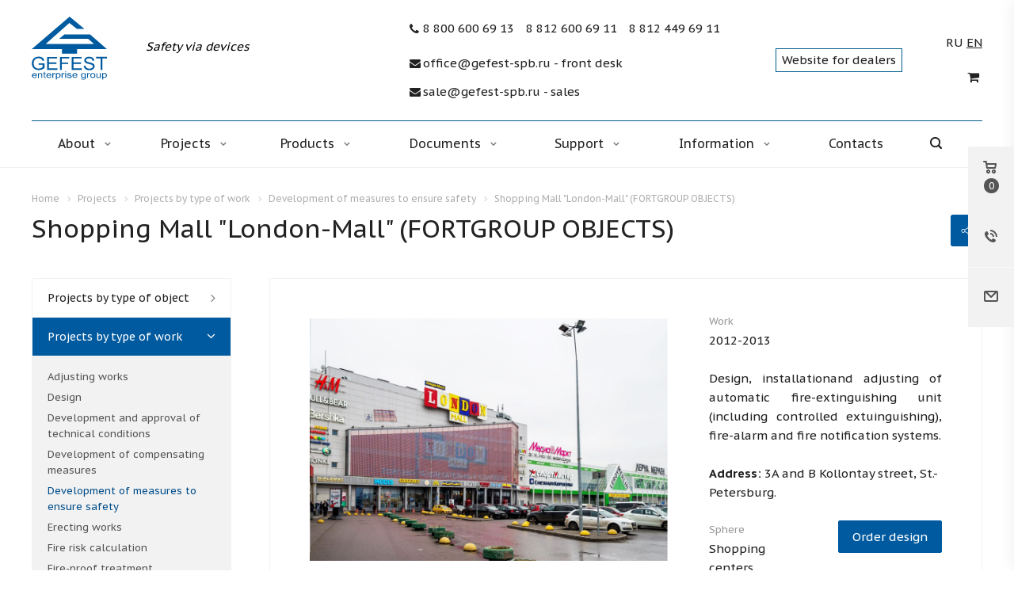

--- FILE ---
content_type: text/html; charset=UTF-8
request_url: https://gefest-spb.com/projects/projects-by-type-of-work/razrabotka-meropriyatiy-po-obespecheniyu-pozharnoy-bezopasnosti/shopping-mall-london-mall/
body_size: 40137
content:



<!DOCTYPE html>
<html xmlns="http://www.w3.org/1999/xhtml" xml:lang="en" lang="en" class="  ">
	<head>
						<title>Shopping Mall &quot;London-Mall&quot; (FORTGROUP OBJECTS)</title>
		<meta name="viewport" content="initial-scale=1.0, width=device-width" />
		<meta name="HandheldFriendly" content="true" />
		<meta name="yes" content="yes" />
		<meta name="apple-mobile-web-app-status-bar-style" content="black" />
		<meta name="SKYPE_TOOLBAR" content="SKYPE_TOOLBAR_PARSER_COMPATIBLE" />
		<meta http-equiv="Content-Type" content="text/html; charset=UTF-8" />
<meta name="keywords" content="услуги москва, готовые решения, allcorp2 агентство, IT компания, разработка сайтов, продвижение сайтов, сайты на битрикс" />
<meta name="description" content="Projects carried out by the company" />
<link href="https://fonts.googleapis.com/css?family=PT+Sans+Caption:400italic,700italic,400,700&subset=latin,cyrillic-ext"  rel="stylesheet" />
<link href="/bitrix/css/aspro.allcorp2/notice/notice.css?17458838903457"  rel="stylesheet" />
<link href="/bitrix/cache/css/s2/aspro-allcorp2/default_5e84cf803650d7a8ad6833f302c105df/default_5e84cf803650d7a8ad6833f302c105df_v1.css?1758251193824"  rel="stylesheet" />
<link href="/bitrix/cache/css/s2/aspro-allcorp2/template_6ee52aa3497b260eee0297c7346989e7/template_6ee52aa3497b260eee0297c7346989e7_v1.css?1758249584877370"  data-template-style="true" rel="stylesheet" />
<script>if(!window.BX)window.BX={};if(!window.BX.message)window.BX.message=function(mess){if(typeof mess==='object'){for(let i in mess) {BX.message[i]=mess[i];} return true;}};</script>
<script>(window.BX||top.BX).message({"JS_CORE_LOADING":"Loading...","JS_CORE_WINDOW_CLOSE":"Close","JS_CORE_WINDOW_EXPAND":"Expand","JS_CORE_WINDOW_NARROW":"Restore","JS_CORE_WINDOW_SAVE":"Save","JS_CORE_WINDOW_CANCEL":"Cancel","JS_CORE_H":"h","JS_CORE_M":"m","JS_CORE_S":"s","JS_CORE_NO_DATA":"- No data -","JSADM_AI_HIDE_EXTRA":"Hide extra items","JSADM_AI_ALL_NOTIF":"All notifications","JSADM_AUTH_REQ":"Authentication is required!","JS_CORE_WINDOW_AUTH":"Log In","JS_CORE_IMAGE_FULL":"Full size","JS_CORE_WINDOW_CONTINUE":"Continue"});</script>

<script src="/bitrix/js/main/core/core.js?1745885184498479"></script>

<script>BX.Runtime.registerExtension({"name":"main.core","namespace":"BX","loaded":true});</script>
<script>BX.setJSList(["\/bitrix\/js\/main\/core\/core_ajax.js","\/bitrix\/js\/main\/core\/core_promise.js","\/bitrix\/js\/main\/polyfill\/promise\/js\/promise.js","\/bitrix\/js\/main\/loadext\/loadext.js","\/bitrix\/js\/main\/loadext\/extension.js","\/bitrix\/js\/main\/polyfill\/promise\/js\/promise.js","\/bitrix\/js\/main\/polyfill\/find\/js\/find.js","\/bitrix\/js\/main\/polyfill\/includes\/js\/includes.js","\/bitrix\/js\/main\/polyfill\/matches\/js\/matches.js","\/bitrix\/js\/ui\/polyfill\/closest\/js\/closest.js","\/bitrix\/js\/main\/polyfill\/fill\/main.polyfill.fill.js","\/bitrix\/js\/main\/polyfill\/find\/js\/find.js","\/bitrix\/js\/main\/polyfill\/matches\/js\/matches.js","\/bitrix\/js\/main\/polyfill\/core\/dist\/polyfill.bundle.js","\/bitrix\/js\/main\/core\/core.js","\/bitrix\/js\/main\/polyfill\/intersectionobserver\/js\/intersectionobserver.js","\/bitrix\/js\/main\/lazyload\/dist\/lazyload.bundle.js","\/bitrix\/js\/main\/polyfill\/core\/dist\/polyfill.bundle.js","\/bitrix\/js\/main\/parambag\/dist\/parambag.bundle.js"]);
</script>
<script>BX.Runtime.registerExtension({"name":"pull.protobuf","namespace":"BX","loaded":true});</script>
<script>BX.Runtime.registerExtension({"name":"rest.client","namespace":"window","loaded":true});</script>
<script>(window.BX||top.BX).message({"pull_server_enabled":"Y","pull_config_timestamp":1675156715,"shared_worker_allowed":"Y","pull_guest_mode":"N","pull_guest_user_id":0,"pull_worker_mtime":1745884825});(window.BX||top.BX).message({"PULL_OLD_REVISION":"This page must be reloaded to ensure proper site functioning and to continue work."});</script>
<script>BX.Runtime.registerExtension({"name":"pull.client","namespace":"BX","loaded":true});</script>
<script>BX.Runtime.registerExtension({"name":"pull","namespace":"window","loaded":true});</script>
<script>(window.BX||top.BX).message({"NOTICE_ADDED2CART":"In the basket","NOTICE_CLOSE":"Close","NOTICE_MORE":"and #COUNT# more #PRODUCTS#","NOTICE_PRODUCT0":"products","NOTICE_PRODUCT1":"product","NOTICE_PRODUCT2":"products","NOTICE_ADDED2DELAY":"In delayed","NOTICE_ADDED2COMPARE":"In compared"});</script>
<script>BX.Runtime.registerExtension({"name":"aspro_notice","namespace":"window","loaded":true});</script>
<script>(window.BX||top.BX).message({"LANGUAGE_ID":"en","FORMAT_DATE":"DD.MM.YYYY","FORMAT_DATETIME":"DD.MM.YYYY HH:MI:SS","COOKIE_PREFIX":"BITRIX_SB","SERVER_TZ_OFFSET":"10800","UTF_MODE":"Y","SITE_ID":"s2","SITE_DIR":"\/","USER_ID":"","SERVER_TIME":1768976359,"USER_TZ_OFFSET":0,"USER_TZ_AUTO":"Y","bitrix_sessid":"2627e62db5ae931ec3e03c058d3ef912"});</script>


<script src="/bitrix/js/pull/protobuf/protobuf.js?1626276891274055"></script>
<script src="/bitrix/js/pull/protobuf/model.js?162627689270928"></script>
<script src="/bitrix/js/rest/client/rest.client.js?162627694617414"></script>
<script src="/bitrix/js/pull/client/pull.client.js?174588482583861"></script>
<script src="/bitrix/js/main/jquery/jquery-2.2.4.min.js?174588288285578"></script>
<script src="/bitrix/js/aspro.allcorp2/notice/notice.js?174588389021549"></script>
<script src="/bitrix/js/main/ajax.js?162627676135509"></script>
<script>BX.setJSList(["\/bitrix\/templates\/aspro-allcorp2\/components\/bitrix\/news.detail\/projects\/script.js","\/bitrix\/templates\/aspro-allcorp2\/js\/jquery.actual.min.js","\/bitrix\/templates\/aspro-allcorp2\/js\/jquery.fancybox.js","\/bitrix\/templates\/aspro-allcorp2\/vendor\/jquery.easing.js","\/bitrix\/templates\/aspro-allcorp2\/vendor\/jquery.appear.js","\/bitrix\/templates\/aspro-allcorp2\/vendor\/jquery.cookie.js","\/bitrix\/templates\/aspro-allcorp2\/vendor\/bootstrap.js","\/bitrix\/templates\/aspro-allcorp2\/vendor\/flexslider\/jquery.flexslider.js","\/bitrix\/templates\/aspro-allcorp2\/vendor\/jquery.validate.min.js","\/bitrix\/templates\/aspro-allcorp2\/js\/jquery.uniform.min.js","\/bitrix\/templates\/aspro-allcorp2\/js\/jquery-ui.min.js","\/bitrix\/templates\/aspro-allcorp2\/js\/jqModal.js","\/bitrix\/templates\/aspro-allcorp2\/js\/detectmobilebrowser.js","\/bitrix\/templates\/aspro-allcorp2\/js\/matchMedia.js","\/bitrix\/templates\/aspro-allcorp2\/js\/jquery.alphanumeric.js","\/bitrix\/templates\/aspro-allcorp2\/js\/jquery.autocomplete.js","\/bitrix\/templates\/aspro-allcorp2\/js\/jquery.mousewheel.min.js","\/bitrix\/templates\/aspro-allcorp2\/js\/jquery.mCustomScrollbar.js","\/bitrix\/templates\/aspro-allcorp2\/js\/jquery.mobile.custom.touch.min.js","\/bitrix\/templates\/aspro-allcorp2\/js\/general.js","\/bitrix\/templates\/aspro-allcorp2\/js\/scrollTabs.js","\/bitrix\/templates\/aspro-allcorp2\/js\/custom.js","\/bitrix\/components\/bitrix\/search.title\/script.js","\/bitrix\/templates\/aspro-allcorp2\/components\/bitrix\/search.title\/fixed\/script.js","\/bitrix\/templates\/aspro-allcorp2\/js\/jquery.inputmask.bundle.min.js","\/bitrix\/templates\/aspro-allcorp2\/components\/bitrix\/map.yandex.view\/map\/script.js","\/bitrix\/templates\/aspro-allcorp2\/components\/bitrix\/subscribe.edit\/footer\/script.js"]);</script>
<script>BX.setCSSList(["\/bitrix\/templates\/aspro-allcorp2\/css\/bootstrap.css","\/bitrix\/templates\/aspro-allcorp2\/css\/fonts\/font-awesome\/css\/font-awesome.min.css","\/bitrix\/templates\/aspro-allcorp2\/vendor\/flexslider\/flexslider.css","\/bitrix\/templates\/aspro-allcorp2\/css\/jquery.fancybox.css","\/bitrix\/templates\/aspro-allcorp2\/css\/theme-elements.css","\/bitrix\/templates\/aspro-allcorp2\/css\/theme-responsive.css","\/bitrix\/templates\/aspro-allcorp2\/css\/jquery.mCustomScrollbar.min.css","\/bitrix\/templates\/aspro-allcorp2\/css\/print.css","\/bitrix\/templates\/aspro-allcorp2\/css\/animation\/animate.min.css","\/bitrix\/templates\/aspro-allcorp2\/css\/animation\/animation_ext.css","\/bitrix\/templates\/aspro-allcorp2\/css\/h1-normal.css","\/bitrix\/templates\/.default\/ajax\/ajax.css","\/bitrix\/templates\/aspro-allcorp2\/css\/width-3.css","\/bitrix\/templates\/aspro-allcorp2\/css\/font-4.css","\/bitrix\/templates\/aspro-allcorp2\/css\/page-title-1.css","\/bitrix\/templates\/aspro-allcorp2\/styles.css","\/bitrix\/templates\/aspro-allcorp2\/template_styles.css","\/bitrix\/templates\/aspro-allcorp2\/css\/responsive.css","\/bitrix\/templates\/aspro-allcorp2\/themes\/CUSTOM_s2\/colors.css","\/bitrix\/templates\/aspro-allcorp2\/bg_color\/light\/bgcolors.css","\/bitrix\/templates\/aspro-allcorp2\/css\/custom.css","\/bitrix\/templates\/aspro-allcorp2\/components\/bitrix\/map.yandex.system\/map\/style.css"]);</script>
<script>
					(function () {
						"use strict";

						var counter = function ()
						{
							var cookie = (function (name) {
								var parts = ("; " + document.cookie).split("; " + name + "=");
								if (parts.length == 2) {
									try {return JSON.parse(decodeURIComponent(parts.pop().split(";").shift()));}
									catch (e) {}
								}
							})("BITRIX_CONVERSION_CONTEXT_s2");

							if (cookie && cookie.EXPIRE >= BX.message("SERVER_TIME"))
								return;

							var request = new XMLHttpRequest();
							request.open("POST", "/bitrix/tools/conversion/ajax_counter.php", true);
							request.setRequestHeader("Content-type", "application/x-www-form-urlencoded");
							request.send(
								"SITE_ID="+encodeURIComponent("s2")+
								"&sessid="+encodeURIComponent(BX.bitrix_sessid())+
								"&HTTP_REFERER="+encodeURIComponent(document.referrer)
							);
						};

						if (window.frameRequestStart === true)
							BX.addCustomEvent("onFrameDataReceived", counter);
						else
							BX.ready(counter);
					})();
				</script>
<script>BX.message({'JS_REQUIRED':'Please fill in this field!','JS_FORMAT':'Wrong format!','JS_FILE_EXT':'Invalid file extension!','JS_PASSWORD_COPY':'Password mismatch!','JS_PASSWORD_LENGTH':'Minimum 6 characters!','JS_ERROR':'Field filled in incorrectly!','JS_FILE_SIZE':'Maximum size 5MB!','JS_FILE_BUTTON_NAME':'select a file','JS_FILE_DEFAULT':'File not found','JS_DATE':'Incorrect date!','JS_DATETIME':'Incorrect date / time!','JS_REQUIRED_LICENSES':'Agree to the terms','S_CALLBACK':'Request a call','S_QUESTION':'Ask a Question','S_ASK_QUESTION':'Ask a Question','ERROR_INCLUDE_MODULE_DIGITAL_TITLE':'Ошибка подключения модуля &laquo;Аспро: Digital-компания&raquo;','ERROR_INCLUDE_MODULE_DIGITAL_TEXT':'Ошибка подключения модуля &laquo;Аспро: Digital-компания&raquo;.<br />Пожалуйста установите модуль и повторите попытку','S_SERVICES':'Our services','S_SERVICES_SHORT':'Services','S_TO_ALL_SERVICES':'All services','S_CATALOG':'Catalog','S_CATALOG_SHORT':'Catalog','S_TO_ALL_CATALOG':'Whole catalog','S_CATALOG_FAVORITES':'Our products','S_CATALOG_FAVORITES_SHORT':'Products','S_NEWS':'News','S_TO_ALL_NEWS':'All news','S_COMPANY':'About company','S_OTHER':'Other','S_CONTENT':'Content','T_JS_ARTICLE':'Vendor code: ','T_JS_NAME':'Name: ','T_JS_PRICE':'Price: ','T_JS_QUANTITY':'Amount: ','T_JS_SUMM':'Total: ','FANCY_CLOSE':'Close','FANCY_NEXT':'Forward','FANCY_PREV':'Back','CUSTOM_COLOR_CHOOSE':'Select','CUSTOM_COLOR_CANCEL':'Cancel','S_MOBILE_MENU':'Menu','DIGITAL_T_MENU_BACK':'Back','DIGITAL_T_MENU_CALLBACK':'Callback','DIGITAL_T_MENU_CONTACTS_TITLE':'Be in touch','TITLE_BASKET':'In the basket of goods on #SUMM#','BASKET_SUMM':'#SUMM#','EMPTY_BASKET':'Cart is empty','TITLE_BASKET_EMPTY':'Cart is empty','BASKET':'Cart','SEARCH_TITLE':'Search','SOCIAL_TITLE':'Stay in touch','LOGIN':'Log in','MY_CABINET':'My cabinet','SUBSCRIBE_TITLE':'Be always up to date','HEADER_SCHEDULE':'Working hours','SEO_TEXT':'SEO description','COMPANY_IMG':'Company picture','COMPANY_TEXT':'Company description','JS_RECAPTCHA_ERROR':'Get tested','JS_PROCESSING_ERROR':'Agree to the terms!','CONFIG_SAVE_SUCCESS':'Settings have been saved','CONFIG_SAVE_FAIL':'Settings save error','RELOAD_PAGE':'Refresh the page','REFRESH':'Change picture','RECAPTCHA_TEXT':'Confirm that you are not a robot','DEALER_SITE':'Website for dealers'})</script>
<link rel="shortcut icon" href="/favicon.ico" type="image/x-icon" />
<link rel="apple-touch-icon" sizes="180x180" href="/upload/CAllcorp2/f13/Логотип ГК Гефест_рус(b).ico" />
<meta property="og:title" content="Shopping Mall &quot;London-Mall&quot; (FORTGROUP OBJECTS)" />
<meta property="og:type" content="website" />
<meta property="og:image" content="https://gefest-spb.com/upload/iblock/ede/лондон-молл.jpg" />
<link rel="image_src" href="https://gefest-spb.com/upload/iblock/ede/лондон-молл.jpg"  />
<meta property="og:url" content="https://gefest-spb.com/projects/projects-by-type-of-work/razrabotka-meropriyatiy-po-obespecheniyu-pozharnoy-bezopasnosti/shopping-mall-london-mall/" />
<meta property="og:description" content="Projects carried out by the company" />



<script  src="/bitrix/cache/js/s2/aspro-allcorp2/template_d2edbc1ffa351f6cee059bd498043806/template_d2edbc1ffa351f6cee059bd498043806_v1.js?1758249584641015"></script>
<script  src="/bitrix/cache/js/s2/aspro-allcorp2/page_e7ac9c7d7b36968e858c880151b323a5/page_e7ac9c7d7b36968e858c880151b323a5_v1.js?17582507071101"></script>
<script  src="/bitrix/cache/js/s2/aspro-allcorp2/default_6bf585721eb18cb4587457e48f2fafe1/default_6bf585721eb18cb4587457e48f2fafe1_v1.js?17582511934397"></script>
<script  src="/bitrix/cache/js/s2/aspro-allcorp2/default_6e5515c4f1163380edd3b1e93c250cc1/default_6e5515c4f1163380edd3b1e93c250cc1_v1.js?1758249584500"></script>
<script>var _ba = _ba || []; _ba.push(["aid", "1f582011e0002aedbb39cee4a53a1346"]); _ba.push(["host", "gefest-spb.com"]); (function() {var ba = document.createElement("script"); ba.type = "text/javascript"; ba.async = true;ba.src = (document.location.protocol == "https:" ? "https://" : "http://") + "bitrix.info/ba.js";var s = document.getElementsByTagName("script")[0];s.parentNode.insertBefore(ba, s);})();</script>


				
		<link href="https://fonts.googleapis.com/css2?family=PT+Sans:wght@400;700&display=swap" rel="stylesheet">
	</head>

	<body class="  header_nopacity hide_menu_page header_fill_none side_left all_title_2 mfixed_N mfixed_view_always fill_bg_n mheader-v1 footer-v1 fill_bg_n header-v1 title-v1 with_cabinet with_phones">
		<div id="panel"></div>

		
				<script>
		var arBasketItems = {};
		var arAllcorp2Options = ({
			'SITE_DIR' : '/',
			'SITE_ID' : 's2',
			'SITE_TEMPLATE_PATH' : '/bitrix/templates/aspro-allcorp2',
			'SITE_ADDRESS' : "'gefest-spb.com,gefest-spb.com'",
			'THEME' : ({
				'THEME_SWITCHER' : 'N',
				'BASE_COLOR' : 'CUSTOM',
				'BASE_COLOR_CUSTOM' : '#005a9f',
				'LOGO_IMAGE' : '/upload/CAllcorp2/ea3/ea35b28ff4ac36413a32cabd37f4f4fb.svg',
				'LOGO_IMAGE_LIGHT' : '',
				'TOP_MENU' : 'N',
				'TOP_MENU_FIXED' : 'Y',
				'COLORED_LOGO' : 'N',
				'SIDE_MENU' : 'LEFT',
				'SCROLLTOTOP_TYPE' : 'ROUND_COLOR',
				'SCROLLTOTOP_POSITION' : 'PADDING',
				'SCROLLTOTOP_POSITION_RIGHT' : '',
				'SCROLLTOTOP_POSITION_BOTTOM' : '',
				'CAPTCHA_FORM_TYPE' : 'N',
				'PHONE_MASK' : '+7 (999) 999-99-99',
				'VALIDATE_PHONE_MASK' : '^[+][0-9] [(][0-9]{3}[)] [0-9]{3}[-][0-9]{2}[-][0-9]{2}$',
				'DATE_MASK' : 'dd.mm.yyyy',
				'DATE_PLACEHOLDER' : 'дд.мм.гггг',
				'VALIDATE_DATE_MASK' : '^[0-9]{1,2}\.[0-9]{1,2}\.[0-9]{4}$',
				'DATETIME_MASK' : 'dd.mm.yyyy h:s',
				'DATETIME_PLACEHOLDER' : 'дд.мм.гггг чч:мм',
				'VALIDATE_DATETIME_MASK' : '^[0-9]{1,2}\.[0-9]{1,2}\.[0-9]{4} [0-9]{1,2}\:[0-9]{1,2}$',
				'VALIDATE_FILE_EXT' : 'png|jpg|jpeg|gif|doc|docx|xls|xlsx|txt|pdf|odt|rtf',
				'SOCIAL_VK' : '',
				'SOCIAL_FACEBOOK' : '',
				'SOCIAL_TWITTER' : 'https://twitter.com/gefestspb',
				'SOCIAL_YOUTUBE' : 'https://www.youtube.com/user/GefestSPb',
				'SOCIAL_ODNOKLASSNIKI' : '',
				'SOCIAL_GOOGLEPLUS' : '',
				'BANNER_WIDTH' : '',
				'TEASERS_INDEX' : 'N',
				'CATALOG_INDEX' : 'Y',
				'PORTFOLIO_INDEX' : 'Y',
				'INSTAGRAMM_INDEX' : 'Y',
				'BIGBANNER_ANIMATIONTYPE' : 'SLIDE_HORIZONTAL',
				'BIGBANNER_SLIDESSHOWSPEED' : '5000',
				'BIGBANNER_ANIMATIONSPEED' : '600',
				'PARTNERSBANNER_SLIDESSHOWSPEED' : '5000',
				'PARTNERSBANNER_ANIMATIONSPEED' : '600',
				'ORDER_VIEW' : 'Y',
				'ORDER_BASKET_VIEW' : 'FLY',
				'URL_BASKET_SECTION' : '/cart/',
				'URL_ORDER_SECTION' : '/cart/order/',
				'PAGE_WIDTH' : '3',
				'PAGE_CONTACTS' : '3',
				'CATALOG_BLOCK_TYPE' : 'catalog_table',
				'HEADER_TYPE' : '1',
				'HEADER_TOP_LINE' : '',
				'HEADER_FIXED' : '2',
				'HEADER_MOBILE' : '1',
				'HEADER_MOBILE_MENU' : '1',
				'HEADER_MOBILE_MENU_SHOW_TYPE' : '',
				'TYPE_SEARCH' : 'fixed',
				'PAGE_TITLE' : '1',
				'INDEX_TYPE' : 'index2',
				'FOOTER_TYPE' : '1',
				'REGIONALITY_SEARCH_ROW' : 'N',
				'FOOTER_TYPE' : '1',
				'PRINT_BUTTON' : 'N',
				'SHOW_SMARTFILTER' : 'Y',
				'LICENCE_CHECKED' : 'N',
				'FILTER_VIEW' : 'VERTICAL',
				'YA_GOLAS' : 'N',
				'YA_COUNTER_ID' : '',
				'USE_FORMS_GOALS' : 'COMMON',
				'USE_SALE_GOALS' : 'Y',
				'USE_DEBUG_GOALS' : 'N',
				'DEFAULT_MAP_MARKET' : 'N',
				'IS_BASKET_PAGE' : '',
				'IS_ORDER_PAGE' : '',
				'COMPACT_FOOTER_MOBILE' : 'Y',
				'SHOW_BASKET_NOTICE': 'Y',
				'SHOW_BASKET_ONADDTOCART': 'Y',
			}),
			"PRESETS": [{'ID':'968','TITLE':'Тип 1','DESCRIPTION':'','IMG':'/bitrix/images/aspro.allcorp2/themes/preset968_1573817463.png','OPTIONS':{'THEME_SWITCHER':'Y','BASE_COLOR':'10','BASE_COLOR_CUSTOM':'0088cc','SHOW_BG_BLOCK':'N','COLORED_LOGO':'Y','PAGE_WIDTH':'3','FONT_STYLE':'10','MENU_COLOR':'NONE','LEFT_BLOCK':'1','SIDE_MENU':'LEFT','H1_STYLE':'2','TYPE_SEARCH':'fixed','PAGE_TITLE':'5','HOVER_TYPE_IMG':'blink','SHOW_LICENCE':'Y','MAX_DEPTH_MENU':'3','HIDE_SITE_NAME_TITLE':'Y','SHOW_CALLBACK':'Y','PRINT_BUTTON':'N','USE_GOOGLE_RECAPTCHA':'N','GOOGLE_RECAPTCHA_SHOW_LOGO':'Y','HIDDEN_CAPTCHA':'Y','INSTAGRAMM_WIDE_BLOCK':'N','BIGBANNER_HIDEONNARROW':'N','INDEX_TYPE':{'VALUE':'index1','SUB_PARAMS':{'BIG_BANNER_INDEX':'Y','FLOAT_BANNERS_INDEX':{'VALUE':'Y','TEMPLATE':'front-banners-float'},'CATALOG_SECTIONS_INDEX':'Y','TEASERS_INDEX':'Y','NEWS_INDEX':'Y','BLOG_INDEX':'Y','PORTFOLIO_INDEX':{'VALUE':'N','TEMPLATE':'front-projects_1'},'CATALOG_INDEX':'Y','REVIEWS_INDEX':'Y','INSTAGRAMM_INDEX':'Y','COMPANY_INDEX':'Y','PARTNERS_INDEX':'Y','MAP_INDEX':'N'},'ORDER':'BIG_BANNER_INDEX,FLOAT_BANNERS_INDEX,CATALOG_SECTIONS_INDEX,CATALOG_INDEX,TEASERS_INDEX,NEWS_INDEX,BLOG_INDEX,PORTFOLIO_INDEX,REVIEWS_INDEX,INSTAGRAMM_INDEX,COMPANY_INDEX,PARTNERS_INDEX,MAP_INDEX'},'FRONT_PAGE_BRANDS':'brands_slider','FRONT_PAGE_SECTIONS':'front_sections_only','TOP_MENU_FIXED':'Y','HEADER_TYPE':'1','USE_REGIONALITY':'Y','FILTER_VIEW':'COMPACT','SEARCH_VIEW_TYPE':'with_filter','USE_FAST_VIEW_PAGE_DETAIL':'fast_view_1','SHOW_TOTAL_SUMM':'Y','CHANGE_TITLE_ITEM':'N','VIEW_TYPE_HIGHLOAD_PROP':'N','SHOW_HEADER_GOODS':'Y','SEARCH_HIDE_NOT_AVAILABLE':'N','LEFT_BLOCK_CATALOG_ICONS':'N','SHOW_CATALOG_SECTIONS_ICONS':'Y','LEFT_BLOCK_CATALOG_DETAIL':'Y','CATALOG_COMPARE':'Y','CATALOG_PAGE_DETAIL':'element_1','SHOW_BREADCRUMBS_CATALOG_SUBSECTIONS':'Y','SHOW_BREADCRUMBS_CATALOG_CHAIN':'H1','TYPE_SKU':'TYPE_1','DETAIL_PICTURE_MODE':'POPUP','MENU_POSITION':'LINE','MENU_TYPE_VIEW':'HOVER','VIEWED_TYPE':'LOCAL','VIEWED_TEMPLATE':'HORIZONTAL','USE_WORD_EXPRESSION':'Y','ORDER_BASKET_VIEW':'FLY','ORDER_BASKET_COLOR':'DARK','SHOW_BASKET_ONADDTOCART':'Y','SHOW_BASKET_PRINT':'Y','SHOW_BASKET_ON_PAGES':'N','USE_PRODUCT_QUANTITY_LIST':'Y','USE_PRODUCT_QUANTITY_DETAIL':'Y','ONE_CLICK_BUY_CAPTCHA':'N','SHOW_ONECLICKBUY_ON_BASKET_PAGE':'Y','ONECLICKBUY_SHOW_DELIVERY_NOTE':'N','PAGE_CONTACTS':'3','CONTACTS_USE_FEEDBACK':'Y','CONTACTS_USE_MAP':'Y','BLOG_PAGE':'list_elements_2','PROJECTS_PAGE':'list_elements_2','NEWS_PAGE':'list_elements_2','STAFF_PAGE':'list_elements_1','PARTNERS_PAGE':'list_elements_1','PARTNERS_PAGE_DETAIL':'element_4','VACANCY_PAGE':'list_elements_1','LICENSES_PAGE':'list_elements_1','FOOTER_TYPE':'1','ADV_TOP_HEADER':'N','ADV_TOP_UNDERHEADER':'N','ADV_SIDE':'Y','ADV_CONTENT_TOP':'N','ADV_CONTENT_BOTTOM':'N','ADV_FOOTER':'N','HEADER_MOBILE_FIXED':'Y','HEADER_MOBILE':'1','HEADER_MOBILE_MENU':'2','HEADER_MOBILE_MENU_OPEN':'1','PERSONAL_ONEFIO':'Y','LOGIN_EQUAL_EMAIL':'N','YA_GOALS':'N','YANDEX_ECOMERCE':'N','GOOGLE_ECOMERCE':'N','CALLBACK_BUTTON':'Y','RIGHT_FORM_BLOCK':'Y','USE_BITRIX_FORM':'Y','USE_LAZY_LOAD':'Y','VIEW_TYPE_LEFT_BLOCK':'with_tizers','COUNT_ITEMS_IN_LINE_MENU':'4','ORDER_VIEW':'Y','SHOW_SMARTFILTER':'Y','SHOW_LEFT_BLOCK':'Y','SECTIONS_TYPE_VIEW_CATALOG':'sections_2','SECTION_TYPE_VIEW_CATALOG':'section_2','ELEMENTS_TABLE_TYPE_VIEW':'catalog_table_2','SECTIONS_TYPE_VIEW':'sections_1','SECTION_TYPE_VIEW':'section_2','ELEMENTS_PAGE':'list_elements_1','ELEMENT_PAGE_DETAIL':'element_1','ELEMENTS_PROJECT_PAGE':'list_elements_2','SHOW_PROJECTS_MAP':'Y','SHOW_PROJECTS_MAP_DETAIL':'Y','COMPACT_MOBILE_MENU':'Y','FIXED_MOBILE_MENU':'Y','BIGBANNER_MOBILE':'3','CATALOG_SECTIONS_COMPACT_VIEW_MOBILE':'N','COMPACT_FOOTER_MOBILE':'Y','CABINET':'Y','YA_GOLAS':'N','CATALOG_SECTIONS_COMPACT_VIEW_MOBILE_MAINPAGE':'N','CATALOG_SECTIONS_COMPACT_VIEW_MOBILE_PRODUCT':'N'}},{'ID':'983','TITLE':'Тип 2','DESCRIPTION':'','IMG':'/bitrix/images/aspro.allcorp2/themes/preset983_1573819403.png','OPTIONS':{'BASE_COLOR':'4','BASE_COLOR_CUSTOM':'de002b','SHOW_BG_BLOCK':'N','FONT_STYLE':'10','PAGE_WIDTH':'3','H1_STYLE':'2','PAGE_TITLE':'1','HOVER_TYPE_IMG':'blink','SHOW_LICENCE':'Y','PRINT_BUTTON':'N','CALLBACK_BUTTON':'Y','RIGHT_FORM_BLOCK':'Y','USE_BITRIX_FORM':'Y','USE_LAZY_LOAD':'Y','INDEX_TYPE':{'VALUE':'index2','SUB_PARAMS':{'BIG_BANNER_INDEX':'Y','PORTFOLIO_INDEX':{'VALUE':'Y','TEMPLATE':'front-projects_2'},'CATALOG_SECTIONS_INDEX':'N','TEASERS_INDEX':'Y','NEWS_INDEX':'N','BLOG_INDEX':'N','CATALOG_INDEX':'Y','FLOAT_BANNERS_INDEX':{'VALUE':'N','TEMPLATE':'front-services_3'},'REVIEWS_INDEX':'Y','INSTAGRAMM_INDEX':'Y','COMPANY_INDEX':'N','PARTNERS_INDEX':'N','MAP_INDEX':'N'},'ORDER':'BIG_BANNER_INDEX,PORTFOLIO_INDEX,CATALOG_SECTIONS_INDEX,NEWS_INDEX,BLOG_INDEX,CATALOG_INDEX,TEASERS_INDEX,FLOAT_BANNERS_INDEX,REVIEWS_INDEX,INSTAGRAMM_INDEX,COMPANY_INDEX,PARTNERS_INDEX,MAP_INDEX'},'TOP_MENU_FIXED':'Y','MENU_COLOR':'LIGHT','HEADER_TYPE':'2','SIDE_MENU':'LEFT','VIEW_TYPE_LEFT_BLOCK':'with_tizers','SHOW_CATALOG_SECTIONS_ICONS':'Y','COUNT_ITEMS_IN_LINE_MENU':'4','USE_REGIONALITY':'Y','ORDER_VIEW':'Y','SHOW_SMARTFILTER':'Y','SHOW_LEFT_BLOCK':'Y','SECTIONS_TYPE_VIEW_CATALOG':'sections_2','SECTION_TYPE_VIEW_CATALOG':'section_2','ELEMENTS_TABLE_TYPE_VIEW':'catalog_table_2','CATALOG_PAGE_DETAIL':'element_1','SECTIONS_TYPE_VIEW':'sections_1','SECTION_TYPE_VIEW':'section_2','ELEMENTS_PAGE':'list_elements_1','ELEMENT_PAGE_DETAIL':'element_1','ELEMENTS_PROJECT_PAGE':'list_elements_2','SHOW_PROJECTS_MAP':'Y','SHOW_PROJECTS_MAP_DETAIL':'Y','PAGE_CONTACTS':'3','BLOG_PAGE':'list_elements_2','NEWS_PAGE':'list_elements_2','STAFF_PAGE':'list_elements_1','PARTNERS_PAGE':'list_elements_1','VACANCY_PAGE':'list_elements_1','LICENSES_PAGE':'list_elements_1','FOOTER_TYPE':'3','ADV_TOP_HEADER':'N','ADV_TOP_UNDERHEADER':'N','ADV_SIDE':'Y','ADV_CONTENT_TOP':'N','ADV_CONTENT_BOTTOM':'N','ADV_FOOTER':'N','HEADER_MOBILE_FIXED':'Y','HEADER_MOBILE':'1','HEADER_MOBILE_MENU':'2','COMPACT_MOBILE_MENU':'Y','HEADER_MOBILE_MENU_OPEN':'1','BIGBANNER_MOBILE':'3','CATALOG_SECTIONS_COMPACT_VIEW_MOBILE_MAINPAGE':'N','CATALOG_SECTIONS_COMPACT_VIEW_MOBILE_PRODUCT':'N','COMPACT_FOOTER_MOBILE':'Y','CABINET':'Y','LOGIN_EQUAL_EMAIL':'N','YA_GOLAS':'N'}},{'ID':'521','TITLE':'Тип 3','DESCRIPTION':'','IMG':'/bitrix/images/aspro.allcorp2/themes/preset521_1573819598.png','OPTIONS':{'BASE_COLOR':'13','BASE_COLOR_CUSTOM':'0fa8ae','SHOW_BG_BLOCK':'N','FONT_STYLE':'4','PAGE_WIDTH':'3','H1_STYLE':'2','PAGE_TITLE':'1','HOVER_TYPE_IMG':'blink','SHOW_LICENCE':'Y','PRINT_BUTTON':'N','CALLBACK_BUTTON':'Y','RIGHT_FORM_BLOCK':'Y','USE_BITRIX_FORM':'Y','USE_LAZY_LOAD':'Y','INDEX_TYPE':{'VALUE':'index3','SUB_PARAMS':{'BIG_BANNER_INDEX':'Y','TEASERS_INDEX':'Y','FLOAT_BANNERS_INDEX':{'VALUE':'Y','TEMPLATE':'front-services_2'},'COMPANY_INDEX':'N','CATALOG_INDEX':'Y','PORTFOLIO_INDEX':{'VALUE':'Y','TEMPLATE':'front-projects_2'},'MAP_INDEX':'Y'},'ORDER':'BIG_BANNER_INDEX,PORTFOLIO_INDEX,CATALOG_SECTIONS_INDEX,NEWS_INDEX,BLOG_INDEX,CATALOG_INDEX,TEASERS_INDEX,FLOAT_BANNERS_INDEX,REVIEWS_INDEX,INSTAGRAMM_INDEX,COMPANY_INDEX,PARTNERS_INDEX,MAP_INDEX'},'TOP_MENU_FIXED':'Y','MENU_COLOR':'NONE','HEADER_TYPE':'1','SIDE_MENU':'LEFT','VIEW_TYPE_LEFT_BLOCK':'with_tizers','SHOW_CATALOG_SECTIONS_ICONS':'Y','COUNT_ITEMS_IN_LINE_MENU':'4','USE_REGIONALITY':'Y','ORDER_VIEW':'Y','SHOW_SMARTFILTER':'Y','SHOW_LEFT_BLOCK':'Y','SECTIONS_TYPE_VIEW_CATALOG':'sections_2','SECTION_TYPE_VIEW_CATALOG':'section_2','ELEMENTS_TABLE_TYPE_VIEW':'catalog_table_2','CATALOG_PAGE_DETAIL':'element_1','SECTIONS_TYPE_VIEW':'sections_1','SECTION_TYPE_VIEW':'section_2','ELEMENTS_PAGE':'list_elements_1','ELEMENT_PAGE_DETAIL':'element_1','ELEMENTS_PROJECT_PAGE':'list_elements_2','SHOW_PROJECTS_MAP':'Y','SHOW_PROJECTS_MAP_DETAIL':'Y','PAGE_CONTACTS':'3','BLOG_PAGE':'list_elements_2','NEWS_PAGE':'list_elements_2','STAFF_PAGE':'list_elements_1','PARTNERS_PAGE':'list_elements_1','VACANCY_PAGE':'list_elements_1','LICENSES_PAGE':'list_elements_1','FOOTER_TYPE':'5','ADV_TOP_HEADER':'N','ADV_TOP_UNDERHEADER':'N','ADV_SIDE':'Y','ADV_CONTENT_TOP':'N','ADV_CONTENT_BOTTOM':'N','ADV_FOOTER':'N','HEADER_MOBILE_FIXED':'Y','HEADER_MOBILE':'1','HEADER_MOBILE_MENU':'2','COMPACT_MOBILE_MENU':'Y','HEADER_MOBILE_MENU_OPEN':'1','BIGBANNER_MOBILE':'3','CATALOG_SECTIONS_COMPACT_VIEW_MOBILE_MAINPAGE':'N','CATALOG_SECTIONS_COMPACT_VIEW_MOBILE_PRODUCT':'N','COMPACT_FOOTER_MOBILE':'Y','CABINET':'Y','LOGIN_EQUAL_EMAIL':'N','YA_GOLAS':'N'}},{'ID':'223','TITLE':'Тип 4','DESCRIPTION':'','IMG':'/bitrix/images/aspro.allcorp2/themes/preset223_1573885220.png','OPTIONS':{'BASE_COLOR':'3','BASE_COLOR_CUSTOM':'e65100','SHOW_BG_BLOCK':'N','FONT_STYLE':'10','PAGE_WIDTH':'3','H1_STYLE':'2','PAGE_TITLE':'1','HOVER_TYPE_IMG':'blink','SHOW_LICENCE':'Y','PRINT_BUTTON':'N','CALLBACK_BUTTON':'Y','RIGHT_FORM_BLOCK':'Y','USE_BITRIX_FORM':'Y','USE_LAZY_LOAD':'Y','INDEX_TYPE':{'VALUE':'index4','SUB_PARAMS':{'BIG_BANNER_INDEX':'Y','TEASERS_INDEX':'Y','PORTFOLIO_INDEX':{'VALUE':'Y','TEMPLATE':'front-projects_1'},'CATALOG_SECTIONS_INDEX':'N','FLOAT_BANNERS_INDEX':{'VALUE':'Y','TEMPLATE':'front-services_1'},'CATALOG_INDEX':'Y','PARTNERS_INDEX':'Y','INSTAGRAMM_INDEX':'Y','NEWS_INDEX':'Y','REVIEWS_INDEX':'Y','BLOG_INDEX':'N','COMPANY_INDEX':'Y','MAP_INDEX':'Y'},'ORDER':'BIG_BANNER_INDEX,PORTFOLIO_INDEX,CATALOG_SECTIONS_INDEX,NEWS_INDEX,BLOG_INDEX,CATALOG_INDEX,TEASERS_INDEX,FLOAT_BANNERS_INDEX,REVIEWS_INDEX,INSTAGRAMM_INDEX,COMPANY_INDEX,PARTNERS_INDEX,MAP_INDEX'},'TOP_MENU_FIXED':'Y','MENU_COLOR':'COLORED','HEADER_TYPE':'3','SIDE_MENU':'LEFT','VIEW_TYPE_LEFT_BLOCK':'with_tizers','SHOW_CATALOG_SECTIONS_ICONS':'Y','COUNT_ITEMS_IN_LINE_MENU':'4','USE_REGIONALITY':'Y','ORDER_VIEW':'Y','SHOW_SMARTFILTER':'Y','SHOW_LEFT_BLOCK':'Y','SECTIONS_TYPE_VIEW_CATALOG':'sections_2','SECTION_TYPE_VIEW_CATALOG':'section_2','ELEMENTS_TABLE_TYPE_VIEW':'catalog_table_2','CATALOG_PAGE_DETAIL':'element_1','SECTIONS_TYPE_VIEW':'sections_1','SECTION_TYPE_VIEW':'section_2','ELEMENTS_PAGE':'list_elements_1','ELEMENT_PAGE_DETAIL':'element_1','ELEMENTS_PROJECT_PAGE':'list_elements_2','SHOW_PROJECTS_MAP':'Y','SHOW_PROJECTS_MAP_DETAIL':'Y','PAGE_CONTACTS':'3','BLOG_PAGE':'list_elements_2','NEWS_PAGE':'list_elements_2','STAFF_PAGE':'list_elements_1','PARTNERS_PAGE':'list_elements_1','VACANCY_PAGE':'list_elements_1','LICENSES_PAGE':'list_elements_1','FOOTER_TYPE':'4','ADV_TOP_HEADER':'N','ADV_TOP_UNDERHEADER':'N','ADV_SIDE':'Y','ADV_CONTENT_TOP':'N','ADV_CONTENT_BOTTOM':'N','ADV_FOOTER':'N','HEADER_MOBILE_FIXED':'Y','HEADER_MOBILE':'1','HEADER_MOBILE_MENU':'2','COMPACT_MOBILE_MENU':'Y','HEADER_MOBILE_MENU_OPEN':'1','BIGBANNER_MOBILE':'3','CATALOG_SECTIONS_COMPACT_VIEW_MOBILE_MAINPAGE':'N','CATALOG_SECTIONS_COMPACT_VIEW_MOBILE_PRODUCT':'N','COMPACT_FOOTER_MOBILE':'Y','CABINET':'Y','LOGIN_EQUAL_EMAIL':'N','YA_GOLAS':'N'}}],
		});
		if(arAllcorp2Options.SITE_ADDRESS)
			arAllcorp2Options.SITE_ADDRESS = arAllcorp2Options.SITE_ADDRESS.replace(/'/g, "");
		</script>
		<!--'start_frame_cache_options-block'-->			<script>
				var arBasketItems = [];
			</script>
		<!--'end_frame_cache_options-block'-->				



		



				<div class="visible-lg visible-md title-v1">
			<header class="header_1 long ">
	<div class="logo_and_menu-row">
		<div class="logo-row top-fill">
			<div class="maxwidth-theme">
								<div class="logo-block paddings pull-left">
					<div class="logo">
						<a href="/"><img src="/upload/CAllcorp2/ea3/ea35b28ff4ac36413a32cabd37f4f4fb.svg" alt="" title="" /></a>					</div>
				</div>
													<div class="col-md-2 visible-lg nopadding-right slogan">
						<div class="top-description">
							<div>
								<i> Safety via devices <br> </i>							</div>
						</div>
					</div>
												<div class="right-icons pull-right header_block">
					<div class="phone-block">
												<ul class="block_phone_list">
						<li><a href="tel:+78006006913">8 800 600 69 13</a></li>
<li><a href="tel:+78126006911">8 812 600 69 11</a></li>
<li><a href="tel:+78124496913">8 812 449 69 11</a></li>								
							
						</ul>
						
													<a href="mailto:office@gefest-spb.ru" class="link_mail">office@gefest-spb.ru - front desk</a> <br><a href="mailto:sale@gefest-spb.ru" class="link_mail">sale@gefest-spb.ru - sales</a>
												
					</div>

					

															<a href="/cabinet/" class="dark-color" >Website for dealers</a>
					 
				
					<div class="block_info">
													<div class="block_lang">

								
								

								
																											<a href="https://gefest-spb.ru">RU</a>
																																				<p>EN</p>
																	
							</div>
												<div class="block_cart">
																<!--'start_frame_cache_basket-link1'-->		<!-- noindex -->
					<a rel="nofollow" title="Cart is empty" href="/cart/" class="basket-link FLY  big">
				<span class="js-basket-block">
					<i class="svg inline big svg-inline-basket" aria-hidden="true" ><svg xmlns="http://www.w3.org/2000/svg" width="22" height="21" viewBox="0 0 22 21">
  <defs>
    <style>
      .cls-1 {
        fill: #222;
        fill-rule: evenodd;
      }
    </style>
  </defs>
  <path data-name="Ellipse 2 copy 6" class="cls-1" d="M1507,122l-0.99,1.009L1492,123l-1-1-1-9h-3a0.88,0.88,0,0,1-1-1,1.059,1.059,0,0,1,1.22-1h2.45c0.31,0,.63.006,0.63,0.006a1.272,1.272,0,0,1,1.4.917l0.41,3.077H1507l1,1v1ZM1492.24,117l0.43,3.995h12.69l0.82-4Zm2.27,7.989a3.5,3.5,0,1,1-3.5,3.5A3.495,3.495,0,0,1,1494.51,124.993Zm8.99,0a3.5,3.5,0,1,1-3.49,3.5A3.5,3.5,0,0,1,1503.5,124.993Zm-9,2.006a1.5,1.5,0,1,1-1.5,1.5A1.5,1.5,0,0,1,1494.5,127Zm9,0a1.5,1.5,0,1,1-1.5,1.5A1.5,1.5,0,0,1,1503.5,127Z" transform="translate(-1486 -111)"/>
</svg>
</i>																											<span class="count">0</span>
				</span>
			</a>
				<!-- /noindex -->
		<!--'end_frame_cache_basket-link1'-->							</div>
					</div>
				</div>
			</div>
		</div>	</div>
		<div class="menu-row with-color bgnone colored_dark sliced">
		<div class="maxwidth-theme">
			<div class="col-md-12">
				<div class="right-icons pull-right">
					
					<div class="pull-right">
						<div class="wrap_icon inner-table-block">
							<button class="inline-search-show twosmallfont" title="Search">
								<i class="svg inline  svg-inline-search" aria-hidden="true" ><svg xmlns="http://www.w3.org/2000/svg" width="16" height="16" viewBox="0 0 16 16">
  <defs>
    <style>
      .stcls-1 {
        fill: #222;
        fill-rule: evenodd;
      }
    </style>
  </defs>
  <path class="stcls-1" d="M15.644,15.644a1.164,1.164,0,0,1-1.646,0l-2.95-2.95a7.036,7.036,0,1,1,1.645-1.645L15.644,14A1.164,1.164,0,0,1,15.644,15.644ZM7,2a5,5,0,1,0,5,5A5,5,0,0,0,7,2Z"/>
</svg>
</i>							</button>
						</div>
					</div>

				</div>
				<div class="menu-only">
					<nav class="mega-menu sliced">
							<div class="table-menu catalog_icons_N">
		<div class="marker-nav"></div>
		<table>
			<tr>
																			<td class="menu-item unvisible dropdown">
						<div class="wrap">
							<a class="dropdown-toggle" href="/about/">
								About								<i class="fa fa-angle-down"></i>
								<div class="line-wrapper"><span class="line"></span></div>
							</a>
															<span class="tail"></span>
								<ul class="dropdown-menu">
																																							<li class=" count_4  ">
																						<a href="/about/milestones/" title="Milestones">Milestones</a>
																					</li>
																																							<li class=" count_4  ">
																						<a href="/about/staff/" title="Staff">Staff</a>
																					</li>
																																							<li class=" count_4  ">
																						<a href="/about/production/" title="Production">Production</a>
																					</li>
																																							<li class=" count_4  ">
																						<a href="/about/quality-management" title="Quality policy">Quality policy</a>
																					</li>
																																							<li class=" count_4  ">
																						<a href="/about/participation-in-projects.php" title="Participation in projects">Participation in projects</a>
																					</li>
																																							<li class=" count_4  ">
																						<a href="/about/dealers/" title="Dealer Map">Dealer Map</a>
																					</li>
																																							<li class=" count_4  ">
																						<a href="/about/exhibitions/" title="Exhibitions">Exhibitions</a>
																					</li>
																																							<li class=" count_4  ">
																						<a href="/about/partners/" title="Partners">Partners</a>
																					</li>
																																							<li class=" count_4  ">
																						<a href="/about/banking-details/" title="Banking details">Banking details</a>
																					</li>
																																							<li class=" count_4  ">
																						<a href="/about/awards/" title="Awards">Awards</a>
																					</li>
																																							<li class=" count_4  ">
																						<a href="/about/vacancy/" title="Vacancies">Vacancies</a>
																					</li>
																																							<li class=" count_4  ">
																						<a href="/about/photo-gallery/" title="Gallery">Gallery</a>
																					</li>
																																							<li class=" count_4  ">
																						<a href="/about/feedback/" title="Callback">Callback</a>
																					</li>
																	</ul>
													</div>
					</td>
																			<td class="menu-item unvisible dropdown">
						<div class="wrap">
							<a class="dropdown-toggle" href="/projects/">
								Projects								<i class="fa fa-angle-down"></i>
								<div class="line-wrapper"><span class="line"></span></div>
							</a>
															<span class="tail"></span>
								<ul class="dropdown-menu">
																																							<li class="dropdown-submenu count_4  ">
																						<a href="/projects/projects-by-type-of-object/" title="Projects by type of object">Projects by type of object<span class="arrow"><i></i></span></a>
																																			<ul class="dropdown-menu toggle_menu">
																																									<li class="  ">
															<a href="/projects/projects-by-type-of-object/office/" title="Administrative buildings">Administrative buildings</a>
																													</li>
																																									<li class="  ">
															<a href="/projects/projects-by-type-of-object/sience/" title="Science and educational buildings">Science and educational buildings</a>
																													</li>
																																									<li class="  ">
															<a href="/projects/projects-by-type-of-object/oil/" title="Oil and gas locations">Oil and gas locations</a>
																													</li>
																																									<li class="  ">
															<a href="/projects/projects-by-type-of-object/culture/" title="Cultural objects">Cultural objects</a>
																													</li>
																																									<li class="  ">
															<a href="/projects/projects-by-type-of-object/prom/" title="Industrial enterprises">Industrial enterprises</a>
																													</li>
																																									<li class="  ">
															<a href="/projects/projects-by-type-of-object/tk/" title="Shopping centers">Shopping centers</a>
																													</li>
																																									<li class="  ">
															<a href="/projects/projects-by-type-of-object/transport/" title="Traffic locations">Traffic locations</a>
																													</li>
																																									<li class="  ">
															<a href="/projects/projects-by-type-of-object/realty/" title="Dwelling realty">Dwelling realty</a>
																													</li>
																																									<li class="  ">
															<a href="/projects/projects-by-type-of-object/sports-facilities/" title="Sports facilities">Sports facilities</a>
																													</li>
																																						</ul>
																					</li>
																																							<li class="dropdown-submenu count_4  ">
																						<a href="/projects/projects-by-type-of-work/" title="Projects by type of work">Projects by type of work<span class="arrow"><i></i></span></a>
																																			<ul class="dropdown-menu toggle_menu">
																																									<li class="  ">
															<a href="/projects/projects-by-type-of-work/puskonaladochnye-raboty/" title="Adjusting works">Adjusting works</a>
																													</li>
																																									<li class="  ">
															<a href="/projects/projects-by-type-of-work/proektirovanie/" title="Design">Design</a>
																													</li>
																																									<li class="  ">
															<a href="/projects/projects-by-type-of-work/razrabotka-i-soglasovanie-tekhnicheskikh-usloviy/" title="Development and approval of technical conditions">Development and approval of technical conditions</a>
																													</li>
																																									<li class="  ">
															<a href="/projects/projects-by-type-of-work/razrabotka-kompensiruyushchikh-meropriyatiy/" title="Development of compensating measures">Development of compensating measures</a>
																													</li>
																																									<li class="  active">
															<a href="/projects/projects-by-type-of-work/razrabotka-meropriyatiy-po-obespecheniyu-pozharnoy-bezopasnosti/" title="Development of measures to ensure safety">Development of measures to ensure safety</a>
																													</li>
																																									<li class="  ">
															<a href="/projects/projects-by-type-of-work/montage/" title="Erecting works">Erecting works</a>
																													</li>
																																									<li class="  ">
															<a href="/projects/projects-by-type-of-work/raschet-pozharnogo-riska/" title="Fire risk calculation">Fire risk calculation</a>
																													</li>
																																									<li class="  ">
															<a href="/projects/projects-by-type-of-work/ognezashchita/" title="Fire-proof treatment">Fire-proof treatment</a>
																													</li>
																																									<li class="  ">
															<a href="/projects/projects-by-type-of-work/tekhnicheskoe-obsluzhivanie/" title="Technical maintenance">Technical maintenance</a>
																													</li>
																																						</ul>
																					</li>
																	</ul>
													</div>
					</td>
																			<td class="menu-item unvisible dropdown wide_menu">
						<div class="wrap">
							<a class="dropdown-toggle" href="/products/">
								Products								<i class="fa fa-angle-down"></i>
								<div class="line-wrapper"><span class="line"></span></div>
							</a>
															<span class="tail"></span>
								<ul class="dropdown-menu">
																																							<li class="dropdown-submenu count_4  ">
																						<a href="/products/fire-automatics-olimp-i/" title="Fire automatics &quot;Olimp-I&quot;">Fire automatics &quot;Olimp-I&quot;<span class="arrow"><i></i></span></a>
																																			<ul class="dropdown-menu toggle_menu">
																																									<li class=" dropdown-submenu ">
															<a href="/products/fire-automatics-olimp-i/fire-alarm-systems/" title="Fire Alarm Systems">Fire Alarm Systems</a>
																															<ul class="dropdown-menu">
																																			<li class="">
																			<a href="/products/fire-automatics-olimp-i/fire-alarm-systems/system-description/" title="System description">System description</a>
																		</li>
																																			<li class="">
																			<a href="/products/fire-automatics-olimp-i/fire-alarm-systems/equipment/" title="Equipment of Fire Alarm Systems">Equipment of Fire Alarm Systems</a>
																		</li>
																																	</ul>
																
																													</li>
																																									<li class=" dropdown-submenu ">
															<a href="/products/fire-automatics-olimp-i/electrically-activated-sprinkler-systems/" title="Sprinkler system with electrical activation">Sprinkler system with electrical activation</a>
																															<ul class="dropdown-menu">
																																			<li class="">
																			<a href="/products/fire-automatics-olimp-i/electrically-activated-sprinkler-systems/description/" title="EAS system description">EAS system description</a>
																		</li>
																																			<li class="">
																			<a href="/products/fire-automatics-olimp-i/electrically-activated-sprinkler-systems/olimp-i-system/" title="&quot;Olimp-I&quot; control panel">&quot;Olimp-I&quot; control panel</a>
																		</li>
																																			<li class="">
																			<a href="/products/fire-automatics-olimp-i/electrically-activated-sprinkler-systems/satellite-fire-detector/" title="Satellite fire detector ">Satellite fire detector </a>
																		</li>
																																			<li class="">
																			<a href="/products/fire-automatics-olimp-i/electrically-activated-sprinkler-systems/sprinkler-system/" title="High-rack storage automatic extinguishing installation">High-rack storage automatic extinguishing installation</a>
																		</li>
																																			<li class="">
																			<a href="/products/fire-automatics-olimp-i/electrically-activated-sprinkler-systems/software-olimp-i/" title="Software &quot;Olimp-I&quot;">Software &quot;Olimp-I&quot;</a>
																		</li>
																																			<li class="">
																			<a href="/products/fire-automatics-olimp-i/electrically-activated-sprinkler-systems/EAS/" title="Electrically activated sprinklers">Electrically activated sprinklers</a>
																		</li>
																																	</ul>
																
																													</li>
																																									<li class=" dropdown-submenu ">
															<a href="/products/fire-automatics-olimp-i/pkts-equipment-olymp-i/" title="PKTS equipment &quot;Olymp-I&quot;">PKTS equipment &quot;Olymp-I&quot;</a>
																															<ul class="dropdown-menu">
																																			<li class="">
																			<a href="/products/fire-automatics-olimp-i/pkts-equipment-olymp-i/controllers-local/" title="Controllers local ">Controllers local </a>
																		</li>
																																			<li class="">
																			<a href="/products/fire-automatics-olimp-i/pkts-equipment-olymp-i/control-modules/" title="Control modules ">Control modules </a>
																		</li>
																																			<li class="">
																			<a href="/products/fire-automatics-olimp-i/pkts-equipment-olymp-i/fire-detector/" title="Satellite fire detector">Satellite fire detector</a>
																		</li>
																																			<li class="">
																			<a href="/products/fire-automatics-olimp-i/pkts-equipment-olymp-i/extra-equipment/" title="Extra equipment ">Extra equipment </a>
																		</li>
																																	</ul>
																
																													</li>
																																						</ul>
																					</li>
																																							<li class="dropdown-submenu count_4  ">
																						<a href="/products/fire-control-unit/" title="Fire-control unit “Gefest”">Fire-control unit “Gefest”<span class="arrow"><i></i></span></a>
																																			<ul class="dropdown-menu toggle_menu">
																																									<li class="  ">
															<a href="/products/fire-control-unit/central-panel/" title="Central control unit CB">Central control unit CB</a>
																													</li>
																																									<li class="  ">
															<a href="/products/fire-control-unit/monitoring-devices/" title="UKLSiP (Control device of activation and connection lines)">UKLSiP (Control device of activation and connection lines)</a>
																													</li>
																																									<li class="  ">
															<a href="/products/fire-control-unit/commutation-device/" title="UKD (Commutation and diagnostics device)">UKD (Commutation and diagnostics device)</a>
																													</li>
																																									<li class="  ">
															<a href="/products/fire-control-unit/load-connection-device/" title="UPN (Load connection device)">UPN (Load connection device)</a>
																													</li>
																																									<li class="  ">
															<a href="/products/fire-control-unit/activation-monitoring-unit/" title="Activation and control unit">Activation and control unit</a>
																													</li>
																																									<li class="  ">
															<a href="/products/fire-control-unit/current-limiter/" title="OTTV &quot;Gefest&quot; (Current limiter)">OTTV &quot;Gefest&quot; (Current limiter)</a>
																													</li>
																																									<li class="  ">
															<a href="/products/fire-control-unit/extra-equipment/" title="Extra equipment of fire control unit">Extra equipment of fire control unit</a>
																													</li>
																																						</ul>
																					</li>
																																							<li class="dropdown-submenu count_4  ">
																						<a href="/products/control-valves-devices/" title="Pipeline fittings «Aqua-Gefest»">Pipeline fittings «Aqua-Gefest»<span class="arrow"><i></i></span></a>
																																			<ul class="dropdown-menu toggle_menu">
																																									<li class="  ">
															<a href="/products/control-valves-devices/sprinkler-control-units-akva-gefest/" title="Sprinkler control units «Aqua-Gefest»">Sprinkler control units «Aqua-Gefest»</a>
																													</li>
																																									<li class="  ">
															<a href="/products/control-valves-devices/gate-valves-akva-gefest/" title="Gate valves «Aqua-Gefest»">Gate valves «Aqua-Gefest»</a>
																													</li>
																																									<li class="  ">
															<a href="/products/control-valves-devices/wafer-disc-valve-akva-gefest/" title="Wafer disc valve «Aqua-Gefest»">Wafer disc valve «Aqua-Gefest»</a>
																													</li>
																																						</ul>
																					</li>
																																							<li class="dropdown-submenu count_4  ">
																						<a href="/products/sprinklers/" title="Sprinklers">Sprinklers<span class="arrow"><i></i></span></a>
																																			<ul class="dropdown-menu toggle_menu">
																																									<li class="  ">
															<a href="/products/sprinklers/standard/" title="Standard sprinklers">Standard sprinklers</a>
																													</li>
																																									<li class="  ">
															<a href="/products/sprinklers/water-mist/" title="Water-mist sprinklers">Water-mist sprinklers</a>
																													</li>
																																									<li class="  ">
															<a href="/products/sprinklers/esfr-sprinklers-special-purpose/" title="ESFR sprinklers special purpose">ESFR sprinklers special purpose</a>
																													</li>
																																									<li class="  ">
															<a href="/products/sprinklers/high-pressure-water-mist-sprinklers/" title="High pressure water-mist sprinklers">High pressure water-mist sprinklers</a>
																													</li>
																																									<li class="  ">
															<a href="/products/sprinklers/rack-sprinklers/" title="Rack sprinklers">Rack sprinklers</a>
																													</li>
																																									<li class=" dropdown-submenu ">
															<a href="/products/sprinklers/aqua-control/" title="Electrically activated sprinklers">Electrically activated sprinklers</a>
																															<ul class="dropdown-menu">
																																			<li class="">
																			<a href="/products/sprinklers/aqua-control/electrical-activation/" title="EAS standard sprinklers">EAS standard sprinklers</a>
																		</li>
																																			<li class="">
																			<a href="/products/sprinklers/aqua-control/monitoring-of-activation/" title="SMA standard sprinklers">SMA standard sprinklers</a>
																		</li>
																																			<li class="">
																			<a href="/products/sprinklers/aqua-control/electrical-activation-se/" title="EAS sprinklers SE version">EAS sprinklers SE version</a>
																		</li>
																																			<li class="">
																			<a href="/products/sprinklers/aqua-control/water-mist-electrical-activation/" title="EAS water-mist sprinklers">EAS water-mist sprinklers</a>
																		</li>
																																			<li class="">
																			<a href="/products/sprinklers/aqua-control/water-mist-monitoring-of-activation/" title="SMA water-mist sprinklers">SMA water-mist sprinklers</a>
																		</li>
																																			<li class="">
																			<a href="/products/sprinklers/aqua-control/water-mist-electrical-activation-se/" title="EAS water-mist sprinklers SE version">EAS water-mist sprinklers SE version</a>
																		</li>
																																			<li class="">
																			<a href="/products/sprinklers/aqua-control/esfr-electrical-activation-sprinklers/" title="EAS ESFR sprinklers">EAS ESFR sprinklers</a>
																		</li>
																																			<li class="">
																			<a href="/products/sprinklers/aqua-control/concealed-water-mist-sprinklers/" title="Concealed water-mist sprinklers">Concealed water-mist sprinklers</a>
																		</li>
																																			<li class="">
																			<a href="/products/sprinklers/aqua-control/concealed-standard-sprinklers/" title="Concealed standard  sprinklers">Concealed standard  sprinklers</a>
																		</li>
																																	</ul>
																
																													</li>
																																						</ul>
																					</li>
																																							<li class="dropdown-submenu count_4  ">
																						<a href="/products/pipeline-fittings-aqua-gefest/" title="Pipeline fittings &quot;Aqua-Gefest&quot;">Pipeline fittings &quot;Aqua-Gefest&quot;<span class="arrow"><i></i></span></a>
																																			<ul class="dropdown-menu toggle_menu">
																																									<li class="  ">
															<a href="/products/pipeline-fittings-aqua-gefest/control-nodes/" title="Control nodes">Control nodes</a>
																													</li>
																																									<li class="  ">
															<a href="/products/pipeline-fittings-aqua-gefest/fire-extinguishing-system-valves/" title="Fire extinguishing system valves">Fire extinguishing system valves</a>
																													</li>
																																									<li class="  ">
															<a href="/products/pipeline-fittings-aqua-gefest/shut-off-valves-for-water-and-foam-firefighting-systems/" title="Shut-off valves for water and foam firefighting systems">Shut-off valves for water and foam firefighting systems</a>
																													</li>
																																						</ul>
																					</li>
																																							<li class="dropdown-submenu count_4  ">
																						<a href="/products/sprinkler-accessories/" title="Sprinkler accessories">Sprinkler accessories<span class="arrow"><i></i></span></a>
																																			<ul class="dropdown-menu toggle_menu">
																																									<li class="  ">
															<a href="/products/sprinkler-accessories/flow-conditioner/" title="Flow conditioner">Flow conditioner</a>
																													</li>
																																									<li class="  ">
															<a href="/products/sprinkler-accessories/test-aerosol/" title="Test aerosol">Test aerosol</a>
																													</li>
																																									<li class="  ">
															<a href="/products/sprinkler-accessories/sprinkler-wrench/" title="Wrenches">Wrenches</a>
																													</li>
																																									<li class="  ">
															<a href="/products/sprinkler-accessories/connection-bracke/" title="Connection bracke">Connection bracke</a>
																													</li>
																																									<li class="  ">
															<a href="/products/sprinkler-accessories/coupler/" title="Sprinkler coupler">Sprinkler coupler</a>
																													</li>
																																									<li class="  ">
															<a href="/products/sprinkler-accessories/suspension/" title="Suspensions">Suspensions</a>
																													</li>
																																									<li class="  ">
															<a href="/products/sprinkler-accessories/sprinkler-head-guard/" title="Sprinkler head guard">Sprinkler head guard</a>
																													</li>
																																									<li class="  ">
															<a href="/products/sprinkler-accessories/escutcheon/" title="Escutcheon">Escutcheon</a>
																													</li>
																																						</ul>
																					</li>
																																							<li class="dropdown-submenu count_4  ">
																						<a href="/products/cable-line/" title="Cable line">Cable line<span class="arrow"><i></i></span></a>
																																			<ul class="dropdown-menu toggle_menu">
																																									<li class="  ">
															<a href="/products/cable-line/fittings/" title="Fastening elements">Fastening elements</a>
																													</li>
																																									<li class=" dropdown-submenu ">
															<a href="/products/cable-line/cable-duct/" title="Cable-duct">Cable-duct</a>
																															<ul class="dropdown-menu">
																																			<li class="">
																			<a href="/products/cable-line/cable-duct/metal-galvanized-cable-duct/" title="Metal galvanized cable-duct">Metal galvanized cable-duct</a>
																		</li>
																																			<li class="">
																			<a href="/products/cable-line/cable-duct/accessories/" title="Accessories for cable-ducts ">Accessories for cable-ducts </a>
																		</li>
																																	</ul>
																
																													</li>
																																									<li class=" dropdown-submenu ">
															<a href="/products/cable-line/ex-boxes/" title="EX junction boxes">EX junction boxes</a>
																															<ul class="dropdown-menu">
																																			<li class="">
																			<a href="/products/cable-line/ex-boxes/explosion-proof-fireproof-junction-boxes/" title="Explosion-proof fireproof junction boxes">Explosion-proof fireproof junction boxes</a>
																		</li>
																																			<li class="">
																			<a href="/products/cable-line/ex-boxes/junction/" title="Explosion-proof junction boxes">Explosion-proof junction boxes</a>
																		</li>
																																	</ul>
																
																													</li>
																																									<li class=" dropdown-submenu ">
															<a href="/products/cable-line/junction-box/" title="Junction boxes">Junction boxes</a>
																															<ul class="dropdown-menu">
																																			<li class="">
																			<a href="/products/cable-line/junction-box/junction-boxes-abs-plastic/" title="Junction boxes ABS plastic boxes">Junction boxes ABS plastic boxes</a>
																		</li>
																																			<li class="">
																			<a href="/products/cable-line/junction-box/IP55-steel/" title="Electrical junction boxes IP55">Electrical junction boxes IP55</a>
																		</li>
																																			<li class="">
																			<a href="/products/cable-line/junction-box/IP66-steel/" title="Electrical junction boxes IP66">Electrical junction boxes IP66</a>
																		</li>
																																			<li class="">
																			<a href="/products/cable-line/junction-box/electrical-junction-boxes-ip66-r/" title="Electrical junction boxes IP66(R)">Electrical junction boxes IP66(R)</a>
																		</li>
																																			<li class="">
																			<a href="/products/cable-line/junction-box/IP55-stainless/" title="Electrical junction boxes IP55 from stainless steel">Electrical junction boxes IP55 from stainless steel</a>
																		</li>
																																			<li class="">
																			<a href="/products/cable-line/junction-box/IP66-stainless/" title="Electrical junction boxes IP66 from stainless steel">Electrical junction boxes IP66 from stainless steel</a>
																		</li>
																																			<li class="">
																			<a href="/products/cable-line/junction-box/electrical-junction-boxes-ip66-r-stainless/" title=" Electrical junction boxes IP66(R) from stainless steel"> Electrical junction boxes IP66(R) from stainless steel</a>
																		</li>
																																			<li class="">
																			<a href="/products/cable-line/junction-box/electrical-junction-box-ip55/" title="Electrical junction box IP55">Electrical junction box IP55</a>
																		</li>
																																			<li class="">
																			<a href="/products/cable-line/junction-box/electrical-junction-box-ip55-from-stainless-steel/" title="Electrical junction box IP55 from stainless steel">Electrical junction box IP55 from stainless steel</a>
																		</li>
																																			<li class="">
																			<a href="/products/cable-line/junction-box/distribution-boxes-ip66-r/" title="Distribution boxes IP66(R)">Distribution boxes IP66(R)</a>
																		</li>
																																			<li class="">
																			<a href="/products/cable-line/junction-box/distribution-boxes-ip66-r-from-stainless-steel/" title="Distribution boxes IP66(R) from stainless steel">Distribution boxes IP66(R) from stainless steel</a>
																		</li>
																																			<li class="">
																			<a href="/products/cable-line/junction-box/electrical-junction-box-ip55-with-sight-glass/" title="Electrical junction box IP55 with sight glass">Electrical junction box IP55 with sight glass</a>
																		</li>
																																			<li class="">
																			<a href="/products/cable-line/junction-box/electrical-junction-box-ip55-with-sight-glass-from-stainless-steel/" title="Electrical junction box IP55 with sight glass from stainless steel">Electrical junction box IP55 with sight glass from stainless steel</a>
																		</li>
																																			<li class="">
																			<a href="/products/cable-line/junction-box/distribution-boxes-ip66r-with-sight-glass/" title="Distribution boxes IP66(R) with sight glass">Distribution boxes IP66(R) with sight glass</a>
																		</li>
																																			<li class="">
																			<a href="/products/cable-line/junction-box/distribution-boxes-ip66r-from-stainless-steel/" title="Distribution boxes IP66(R) with sight glass from stainless steel">Distribution boxes IP66(R) with sight glass from stainless steel</a>
																		</li>
																																	</ul>
																
																													</li>
																																									<li class=" dropdown-submenu ">
															<a href="/products/cable-line/fireproof-boxes/" title="Fireproof junction boxes">Fireproof junction boxes</a>
																															<ul class="dropdown-menu">
																																			<li class="">
																			<a href="/products/cable-line/fireproof-boxes/fireproof-junction-boxes-abs-plastic/" title="Fireproof junction boxes ABS plastic boxes">Fireproof junction boxes ABS plastic boxes</a>
																		</li>
																																			<li class="">
																			<a href="/products/cable-line/fireproof-boxes/ip41-fireproof-junction-boxes-IP41/" title="Fireproof junction boxes IP41 ">Fireproof junction boxes IP41 </a>
																		</li>
																																			<li class="">
																			<a href="/products/cable-line/fireproof-boxes/IP55/" title="Fireproof junction boxes IP55">Fireproof junction boxes IP55</a>
																		</li>
																																			<li class="">
																			<a href="/products/cable-line/fireproof-boxes/IP55-stainless-steel/" title="Fireproof junction boxes IP55 from stainless steel">Fireproof junction boxes IP55 from stainless steel</a>
																		</li>
																																			<li class="">
																			<a href="/products/cable-line/fireproof-boxes/IP66-strengthened/" title="Fireproof junction boxes IP66 strengthened">Fireproof junction boxes IP66 strengthened</a>
																		</li>
																																			<li class="">
																			<a href="/products/cable-line/fireproof-boxes/IP66/" title="Fireproof junction boxes IP66">Fireproof junction boxes IP66</a>
																		</li>
																																			<li class="">
																			<a href="/products/cable-line/fireproof-boxes/IP66-stainless-steel/" title="Fireproof junction boxes IP66 from stainless steel">Fireproof junction boxes IP66 from stainless steel</a>
																		</li>
																																			<li class="">
																			<a href="/products/cable-line/fireproof-boxes/IP55-sever/" title="Fireproof junction boxes IP55 SEVER version">Fireproof junction boxes IP55 SEVER version</a>
																		</li>
																																			<li class="">
																			<a href="/products/cable-line/fireproof-boxes/IP66-sever/" title="Fireproof junction boxes IP66 SEVER version">Fireproof junction boxes IP66 SEVER version</a>
																		</li>
																																			<li class="">
																			<a href="/products/cable-line/fireproof-boxes/calculator/" title="Box configurator">Box configurator</a>
																		</li>
																																	</ul>
																
																													</li>
																																									<li class=" dropdown-submenu ">
															<a href="/products/cable-line/abs-plastic-boxes/" title="ABS plastic boxes">ABS plastic boxes</a>
																															<ul class="dropdown-menu">
																																			<li class="">
																			<a href="/products/cable-line/abs-plastic-boxes/fireproof-junction-boxes-abs-plastic-boxes/" title="Fireproof junction boxes ABS plastic boxes">Fireproof junction boxes ABS plastic boxes</a>
																		</li>
																																			<li class="">
																			<a href="/products/cable-line/abs-plastic-boxes/junction-boxes-abs-plastic-boxes/" title="Junction boxes ABS plastic boxes">Junction boxes ABS plastic boxes</a>
																		</li>
																																	</ul>
																
																													</li>
																																						</ul>
																					</li>
																																							<li class="dropdown-submenu count_4  ">
																						<a href="/products/visual-alarm/" title="Visual alarm">Visual alarm<span class="arrow"><i></i></span></a>
																																			<ul class="dropdown-menu toggle_menu">
																																									<li class="  ">
															<a href="/products/visual-alarm/screen-printed-visual-alarm/" title="Screen printed visual alarm">Screen printed visual alarm</a>
																													</li>
																																									<li class="  ">
															<a href="/products/visual-alarm/led-visual-alarm-p-series/" title="LED visual alarm P-series">LED visual alarm P-series</a>
																													</li>
																																									<li class="  ">
															<a href="/products/visual-alarm/led-visual-alarm-sp-series/" title="LED visual alarm SP-series">LED visual alarm SP-series</a>
																													</li>
																																									<li class="  ">
															<a href="/products/visual-alarm/cap/" title="Protective cap">Protective cap</a>
																													</li>
																																						</ul>
																					</li>
																																							<li class=" count_4  ">
																						<a href="/products/fire-retardants/" title="Fireproof compounds">Fireproof compounds</a>
																					</li>
																																							<li class="dropdown-submenu count_4  ">
																						<a href="/products/discontinued/" title="Discontinued">Discontinued<span class="arrow"><i></i></span></a>
																																			<ul class="dropdown-menu toggle_menu">
																																									<li class=" dropdown-submenu ">
															<a href="/products/discontinued/olimp-system/" title="&quot;Olimp&quot; control panel">&quot;Olimp&quot; control panel</a>
																															<ul class="dropdown-menu">
																																			<li class="">
																			<a href="/products/discontinued/olimp-system/software/" title="Software &quot;Olimp&quot;">Software &quot;Olimp&quot;</a>
																		</li>
																																	</ul>
																
																													</li>
																																									<li class="  ">
															<a href="/products/discontinued/satellite-fire-detector/" title="Satellite fire detector ">Satellite fire detector </a>
																													</li>
																																						</ul>
																					</li>
																	</ul>
													</div>
					</td>
																			<td class="menu-item unvisible dropdown">
						<div class="wrap">
							<a class="dropdown-toggle" href="/documents/">
								Documents								<i class="fa fa-angle-down"></i>
								<div class="line-wrapper"><span class="line"></span></div>
							</a>
															<span class="tail"></span>
								<ul class="dropdown-menu">
																																							<li class="dropdown-submenu count_4  ">
																						<a href="/documents/licence/" title="SRO licences and permissions">SRO licences and permissions<span class="arrow"><i></i></span></a>
																																			<ul class="dropdown-menu toggle_menu">
																																									<li class="  ">
															<a href="/documents/licence/licence-gefest/" title="&quot;Gefest&quot;, Ltd.">&quot;Gefest&quot;, Ltd.</a>
																													</li>
																																									<li class="  ">
															<a href="/documents/licence/licence-fnpp/" title="FNPP “Gefest” LLC">FNPP “Gefest” LLC</a>
																													</li>
																																									<li class="  ">
															<a href="/documents/licence/licence-holding/" title="&quot;Holding Gefest&quot;">&quot;Holding Gefest&quot;</a>
																													</li>
																																						</ul>
																					</li>
																																							<li class=" count_4  ">
																						<a href="/documents/patent/" title="Patents">Patents</a>
																					</li>
																																							<li class="dropdown-submenu count_4  ">
																						<a href="/documents/certificates/" title="Certificates">Certificates<span class="arrow"><i></i></span></a>
																																			<ul class="dropdown-menu toggle_menu">
																																									<li class="  ">
															<a href="/documents/certificates/EAS-system/" title="EAS system">EAS system</a>
																													</li>
																																									<li class="  ">
															<a href="/documents/certificates/sprinklers-with-electrical-activation/" title="Sprinklers with electrical activation">Sprinklers with electrical activation</a>
																													</li>
																																									<li class="  ">
															<a href="/documents/certificates/sprinklers/" title="Sprinklers">Sprinklers</a>
																													</li>
																																									<li class="  ">
															<a href="/documents/certificates/pipeline-fittings-aqua-gefest/" title="Pipeline fittings &quot;Aqua-Gefest&quot;">Pipeline fittings &quot;Aqua-Gefest&quot;</a>
																													</li>
																																									<li class="  ">
															<a href="/documents/certificates/sprinkler-fittings/" title="Sprinkler fittings">Sprinkler fittings</a>
																													</li>
																																									<li class="  ">
															<a href="/documents/certificates/fire-control-unit-ppu-gefest/" title="Certificate TR EAEU. Fire control unit PPU “Gefest”">Certificate TR EAEU. Fire control unit PPU “Gefest”</a>
																													</li>
																																									<li class="  ">
															<a href="/documents/certificates/fire-retardants-gefest/" title="Fire retardants &quot;Gefest&quot;">Fire retardants &quot;Gefest&quot;</a>
																													</li>
																																									<li class="  ">
															<a href="/documents/certificates/light-annunciators-irida-gefest/" title="Visual alarm">Visual alarm</a>
																													</li>
																																									<li class="  ">
															<a href="/documents/certificates/cable-line/" title="Cable line">Cable line</a>
																													</li>
																																						</ul>
																					</li>
																																							<li class="dropdown-submenu count_4  ">
																						<a href="/documents/datasheets/" title="Datasheets">Datasheets<span class="arrow"><i></i></span></a>
																																			<ul class="dropdown-menu toggle_menu">
																																									<li class="  ">
															<a href="/documents/datasheets/olimp-i-system/" title="Olimp-I system">Olimp-I system</a>
																													</li>
																																									<li class="  ">
															<a href="/documents/datasheets/olymp-system/" title="Olimp system">Olimp system</a>
																													</li>
																																									<li class="  ">
															<a href="/documents/datasheets/satellite-detector/" title="Satellite detector">Satellite detector</a>
																													</li>
																																									<li class=" dropdown-submenu ">
															<a href="/documents/datasheets/fire-control-device-pu-gefest/" title="Fire control unit PPU “Gefest”">Fire control unit PPU “Gefest”</a>
																															<ul class="dropdown-menu">
																																			<li class="">
																			<a href="/documents/datasheets/fire-control-device-pu-gefest/activation-and-control-unit/" title="Activation and control unit">Activation and control unit</a>
																		</li>
																																			<li class="">
																			<a href="/documents/datasheets/fire-control-device-pu-gefest/central-control-unit-cb/" title="Central control unit CB">Central control unit CB</a>
																		</li>
																																			<li class="">
																			<a href="/documents/datasheets/fire-control-device-pu-gefest/extra-equipment-of-fire-control-unit/" title="Extra equipment of fire control unit">Extra equipment of fire control unit</a>
																		</li>
																																			<li class="">
																			<a href="/documents/datasheets/fire-control-device-pu-gefest/ottv-gefest-current-limiter/" title="OTTV &quot;Gefest&quot; (Current limiter)">OTTV &quot;Gefest&quot; (Current limiter)</a>
																		</li>
																																			<li class="">
																			<a href="/documents/datasheets/fire-control-device-pu-gefest/ukd-commutation-and-diagnostics-device/" title="UKD (Commutation and diagnostics device)">UKD (Commutation and diagnostics device)</a>
																		</li>
																																			<li class="">
																			<a href="/documents/datasheets/fire-control-device-pu-gefest/uklsip-control-device-of-activation-and-connection-lines/" title="UKLSiP (Control device of activation and connection lines)">UKLSiP (Control device of activation and connection lines)</a>
																		</li>
																																			<li class="">
																			<a href="/documents/datasheets/fire-control-device-pu-gefest/upn-load-connection-device/" title="UPN (Load connection device)">UPN (Load connection device)</a>
																		</li>
																																	</ul>
																
																													</li>
																																									<li class="  ">
															<a href="/documents/datasheets/software/" title="Software">Software</a>
																													</li>
																																									<li class=" dropdown-submenu ">
															<a href="/documents/datasheets/sprinklers-electrical-activation/" title="Sprinklers with electrical activation">Sprinklers with electrical activation</a>
																															<ul class="dropdown-menu">
																																			<li class="">
																			<a href="/documents/datasheets/sprinklers-electrical-activation/eas-standard-sprinklers/" title="EAS standard sprinklers">EAS standard sprinklers</a>
																		</li>
																																			<li class="">
																			<a href="/documents/datasheets/sprinklers-electrical-activation/sma-standard-sprinklers/" title="SMA standard sprinklers">SMA standard sprinklers</a>
																		</li>
																																			<li class="">
																			<a href="/documents/datasheets/sprinklers-electrical-activation/eas-sprinklers-se-version/" title=" EAS sprinklers SE version"> EAS sprinklers SE version</a>
																		</li>
																																			<li class="">
																			<a href="/documents/datasheets/sprinklers-electrical-activation/eas-water-mist-sprinklers/" title="EAS water-mist sprinklers">EAS water-mist sprinklers</a>
																		</li>
																																			<li class="">
																			<a href="/documents/datasheets/sprinklers-electrical-activation/sma-water-mist-sprinklers/" title="SMA water-mist sprinklers">SMA water-mist sprinklers</a>
																		</li>
																																			<li class="">
																			<a href="/documents/datasheets/sprinklers-electrical-activation/eas-water-mist-sprinklers-se-version/" title="EAS water-mist sprinklers SE version">EAS water-mist sprinklers SE version</a>
																		</li>
																																	</ul>
																
																													</li>
																																									<li class=" dropdown-submenu ">
															<a href="/documents/datasheets/sprinkler/" title="Sprinklers">Sprinklers</a>
																															<ul class="dropdown-menu">
																																			<li class="">
																			<a href="/documents/datasheets/sprinkler/datasheet-water-mist-sprinklers/" title="Water-mist sprinklers">Water-mist sprinklers</a>
																		</li>
																																			<li class="">
																			<a href="/documents/datasheets/sprinkler/datasheet-standard-sprinklers/" title="Standard sprinklers">Standard sprinklers</a>
																		</li>
																																			<li class="">
																			<a href="/documents/datasheets/sprinkler/datasheet-esfr-sprinklers/" title="ESFR sprinklers">ESFR sprinklers</a>
																		</li>
																																			<li class="">
																			<a href="/documents/datasheets/sprinkler/esfr-sprinklers-special-purpose/" title="ESFR sprinklers special purpose">ESFR sprinklers special purpose</a>
																		</li>
																																			<li class="">
																			<a href="/documents/datasheets/sprinkler/rack-sprinklers/" title="Rack sprinklers">Rack sprinklers</a>
																		</li>
																																			<li class="">
																			<a href="/documents/datasheets/sprinkler/high-pressure-water-mist-sprinklers/" title="High pressure water-mist sprinklers">High pressure water-mist sprinklers</a>
																		</li>
																																	</ul>
																
																													</li>
																																									<li class="  ">
															<a href="/documents/datasheets/cable-lines/" title="Cable line">Cable line</a>
																													</li>
																																									<li class="  ">
															<a href="/documents/datasheets/sprikler-fittings/" title="Sprinkler fittings">Sprinkler fittings</a>
																													</li>
																																									<li class="  ">
															<a href="/documents/datasheets/fire-retardants/" title="Fire retardants &quot;Gefest&quot;">Fire retardants &quot;Gefest&quot;</a>
																													</li>
																																									<li class="collapsed  ">
															<a href="/documents/datasheets/light-annunciators-irda-gefest/" title="Visual alarm">Visual alarm</a>
																													</li>
																																						</ul>
																					</li>
																																							<li class=" count_4  ">
																						<a href="/documents/company-standards/" title="Company standards">Company standards</a>
																					</li>
																																							<li class=" count_4  ">
																						<a href="/documents/qualified_svid/" title="Qualification certificates">Qualification certificates</a>
																					</li>
																	</ul>
													</div>
					</td>
																			<td class="menu-item unvisible dropdown">
						<div class="wrap">
							<a class="dropdown-toggle" href="/support/">
								Support								<i class="fa fa-angle-down"></i>
								<div class="line-wrapper"><span class="line"></span></div>
							</a>
															<span class="tail"></span>
								<ul class="dropdown-menu">
																																							<li class=" count_4  ">
																						<a href="/support/faq/" title="FAQ">FAQ</a>
																					</li>
																																							<li class=" count_4  ">
																						<a href="/support/study/" title="Study">Study</a>
																					</li>
																																							<li class=" count_4  ">
																						<a href="/support/seminars/" title="Seminars">Seminars</a>
																					</li>
																																							<li class=" count_4  ">
																						<a href="/support/sample-design-projects/" title="Sample design projects">Sample design projects</a>
																					</li>
																																							<li class=" count_4  ">
																						<a href="/support/diagrams-and-settings/" title="Diagrams and settings">Diagrams and settings</a>
																					</li>
																																							<li class=" count_4  ">
																						<a href="/support/software-and-firmware/" title="Software and firmware">Software and firmware</a>
																					</li>
																																							<li class=" count_4  ">
																						<a href="/support/feedback/" title="Contact">Contact</a>
																					</li>
																	</ul>
													</div>
					</td>
																			<td class="menu-item unvisible dropdown">
						<div class="wrap">
							<a class="dropdown-toggle" href="/information/">
								Information								<i class="fa fa-angle-down"></i>
								<div class="line-wrapper"><span class="line"></span></div>
							</a>
															<span class="tail"></span>
								<ul class="dropdown-menu">
																																							<li class=" count_4  ">
																						<a href="/information/news/" title="News">News</a>
																					</li>
																																							<li class=" count_4  ">
																						<a href="/information/articles/" title="Articles">Articles</a>
																					</li>
																																							<li class="dropdown-submenu count_4  ">
																						<a href="/information/price/" title="Prices">Prices<span class="arrow"><i></i></span></a>
																																			<ul class="dropdown-menu toggle_menu">
																																									<li class="  ">
															<a href="/information/price/" title="Total price">Total price</a>
																													</li>
																																									<li class="  ">
															<a href="/information/price/prices-fireproof-compounds/" title="Fire retardants">Fire retardants</a>
																													</li>
																																									<li class="  ">
															<a href="/information/price/sprinklers-aqua-gefest/" title="Electrically activated sprinklers">Electrically activated sprinklers</a>
																													</li>
																																									<li class="  ">
															<a href="/information/price/sprinklers-aqua-gefest/" title="Sprinklers">Sprinklers</a>
																													</li>
																																									<li class="  ">
															<a href="/information/price/sprinkler-accessories/" title="Sprinkler accessories">Sprinkler accessories</a>
																													</li>
																																									<li class="  ">
															<a href="/information/price/olimp-control-panel/" title="Olimp-I control panel">Olimp-I control panel</a>
																													</li>
																																									<li class="  ">
															<a href="/information/price/fire-control-unit/" title="Fire-control unit “Gefest”">Fire-control unit “Gefest”</a>
																													</li>
																																									<li class="  ">
															<a href="/information/price/satellite-fire-detector/" title="Satellite fire detector">Satellite fire detector</a>
																													</li>
																																									<li class="  ">
															<a href="/information/price/visual-alarm/" title="Visual alarm">Visual alarm</a>
																													</li>
																																									<li class="  ">
															<a href="/information/price/cable-line/" title="Cable line">Cable line</a>
																													</li>
																																									<li class="collapsed  ">
															<a href="/information/price/junction-boxes/" title="Junction boxes">Junction boxes</a>
																													</li>
																																									<li class="collapsed  ">
															<a href="/information/price/fireproof-junction-boxes/" title="Fireproof junction boxes">Fireproof junction boxes</a>
																													</li>
																																									<li class="collapsed  ">
															<a href="/information/price/krepezh/" title="Fastening elements">Fastening elements</a>
																													</li>
																																						</ul>
																					</li>
																																							<li class=" count_4  ">
																						<a href="/information/novelty/" title="Novelty">Novelty</a>
																					</li>
																																							<li class=" count_4  ">
																						<a href="/information/video/" title="Video">Video</a>
																					</li>
																																							<li class=" count_4  ">
																						<a href="/information/advertising-materials/" title="Advertising materials">Advertising materials</a>
																					</li>
																	</ul>
													</div>
					</td>
																			<td class="menu-item unvisible ">
						<div class="wrap">
							<a class="" href="/contacts/">
								Contacts								<i class="fa fa-angle-down"></i>
								<div class="line-wrapper"><span class="line"></span></div>
							</a>
													</div>
					</td>
				
				<td class="menu-item dropdown js-dropdown nosave unvisible">
					<div class="wrap">
						<a class="dropdown-toggle more-items" href="#">
							<span>
								<svg xmlns="http://www.w3.org/2000/svg" width="17" height="3" viewBox="0 0 17 3">
								  <defs>
								    <style>
								      .cls-1 {
								        fill-rule: evenodd;
								      }
								    </style>
								  </defs>
								  <path class="cls-1" d="M923.5,178a1.5,1.5,0,1,1-1.5,1.5A1.5,1.5,0,0,1,923.5,178Zm7,0a1.5,1.5,0,1,1-1.5,1.5A1.5,1.5,0,0,1,930.5,178Zm7,0a1.5,1.5,0,1,1-1.5,1.5A1.5,1.5,0,0,1,937.5,178Z" transform="translate(-922 -178)"/>
								</svg>
							</span>
						</a>
						<span class="tail"></span>
						<ul class="dropdown-menu"></ul>
					</div>
				</td>

			</tr>
		</table>
	</div>
					</nav>
				</div>
			</div>
			<div class="lines"></div>
		</div>
	</div>
	<div class="line-row"></div>
</header>		</div>

		
					<div id="headerfixed">
				<div class="maxwidth-theme">
	<div class="logo-row v2 row margin0">
		<div class="inner-table-block nopadding logo-block">
			<div class="logo">
				<a href="/"><img src="/upload/CAllcorp2/ea3/ea35b28ff4ac36413a32cabd37f4f4fb.svg" alt="" title="" /></a>			</div>
		</div>
		<div class="inner-table-block menu-block menu-row">
			<div class="navs table-menu js-nav">
				<nav class="mega-menu sliced">
						<div class="table-menu catalog_icons_N">
		<div class="marker-nav"></div>
		<table>
			<tr>
																			<td class="menu-item unvisible dropdown">
						<div class="wrap">
							<a class="dropdown-toggle" href="/about/">
								About								<i class="fa fa-angle-down"></i>
								<div class="line-wrapper"><span class="line"></span></div>
							</a>
															<span class="tail"></span>
								<ul class="dropdown-menu">
																																							<li class=" count_4  ">
																						<a href="/about/milestones/" title="Milestones">Milestones</a>
																					</li>
																																							<li class=" count_4  ">
																						<a href="/about/staff/" title="Staff">Staff</a>
																					</li>
																																							<li class=" count_4  ">
																						<a href="/about/production/" title="Production">Production</a>
																					</li>
																																							<li class=" count_4  ">
																						<a href="/about/quality-management" title="Quality policy">Quality policy</a>
																					</li>
																																							<li class=" count_4  ">
																						<a href="/about/participation-in-projects.php" title="Participation in projects">Participation in projects</a>
																					</li>
																																							<li class=" count_4  ">
																						<a href="/about/dealers/" title="Dealer Map">Dealer Map</a>
																					</li>
																																							<li class=" count_4  ">
																						<a href="/about/exhibitions/" title="Exhibitions">Exhibitions</a>
																					</li>
																																							<li class=" count_4  ">
																						<a href="/about/partners/" title="Partners">Partners</a>
																					</li>
																																							<li class=" count_4  ">
																						<a href="/about/banking-details/" title="Banking details">Banking details</a>
																					</li>
																																							<li class=" count_4  ">
																						<a href="/about/awards/" title="Awards">Awards</a>
																					</li>
																																							<li class=" count_4  ">
																						<a href="/about/vacancy/" title="Vacancies">Vacancies</a>
																					</li>
																																							<li class=" count_4  ">
																						<a href="/about/photo-gallery/" title="Gallery">Gallery</a>
																					</li>
																																							<li class=" count_4  ">
																						<a href="/about/feedback/" title="Callback">Callback</a>
																					</li>
																	</ul>
													</div>
					</td>
																			<td class="menu-item unvisible dropdown">
						<div class="wrap">
							<a class="dropdown-toggle" href="/projects/">
								Projects								<i class="fa fa-angle-down"></i>
								<div class="line-wrapper"><span class="line"></span></div>
							</a>
															<span class="tail"></span>
								<ul class="dropdown-menu">
																																							<li class="dropdown-submenu count_4  ">
																						<a href="/projects/projects-by-type-of-object/" title="Projects by type of object">Projects by type of object<span class="arrow"><i></i></span></a>
																																			<ul class="dropdown-menu toggle_menu">
																																									<li class="  ">
															<a href="/projects/projects-by-type-of-object/office/" title="Administrative buildings">Administrative buildings</a>
																													</li>
																																									<li class="  ">
															<a href="/projects/projects-by-type-of-object/sience/" title="Science and educational buildings">Science and educational buildings</a>
																													</li>
																																									<li class="  ">
															<a href="/projects/projects-by-type-of-object/oil/" title="Oil and gas locations">Oil and gas locations</a>
																													</li>
																																									<li class="  ">
															<a href="/projects/projects-by-type-of-object/culture/" title="Cultural objects">Cultural objects</a>
																													</li>
																																									<li class="  ">
															<a href="/projects/projects-by-type-of-object/prom/" title="Industrial enterprises">Industrial enterprises</a>
																													</li>
																																									<li class="  ">
															<a href="/projects/projects-by-type-of-object/tk/" title="Shopping centers">Shopping centers</a>
																													</li>
																																									<li class="  ">
															<a href="/projects/projects-by-type-of-object/transport/" title="Traffic locations">Traffic locations</a>
																													</li>
																																									<li class="  ">
															<a href="/projects/projects-by-type-of-object/realty/" title="Dwelling realty">Dwelling realty</a>
																													</li>
																																									<li class="  ">
															<a href="/projects/projects-by-type-of-object/sports-facilities/" title="Sports facilities">Sports facilities</a>
																													</li>
																																						</ul>
																					</li>
																																							<li class="dropdown-submenu count_4  ">
																						<a href="/projects/projects-by-type-of-work/" title="Projects by type of work">Projects by type of work<span class="arrow"><i></i></span></a>
																																			<ul class="dropdown-menu toggle_menu">
																																									<li class="  ">
															<a href="/projects/projects-by-type-of-work/puskonaladochnye-raboty/" title="Adjusting works">Adjusting works</a>
																													</li>
																																									<li class="  ">
															<a href="/projects/projects-by-type-of-work/proektirovanie/" title="Design">Design</a>
																													</li>
																																									<li class="  ">
															<a href="/projects/projects-by-type-of-work/razrabotka-i-soglasovanie-tekhnicheskikh-usloviy/" title="Development and approval of technical conditions">Development and approval of technical conditions</a>
																													</li>
																																									<li class="  ">
															<a href="/projects/projects-by-type-of-work/razrabotka-kompensiruyushchikh-meropriyatiy/" title="Development of compensating measures">Development of compensating measures</a>
																													</li>
																																									<li class="  active">
															<a href="/projects/projects-by-type-of-work/razrabotka-meropriyatiy-po-obespecheniyu-pozharnoy-bezopasnosti/" title="Development of measures to ensure safety">Development of measures to ensure safety</a>
																													</li>
																																									<li class="  ">
															<a href="/projects/projects-by-type-of-work/montage/" title="Erecting works">Erecting works</a>
																													</li>
																																									<li class="  ">
															<a href="/projects/projects-by-type-of-work/raschet-pozharnogo-riska/" title="Fire risk calculation">Fire risk calculation</a>
																													</li>
																																									<li class="  ">
															<a href="/projects/projects-by-type-of-work/ognezashchita/" title="Fire-proof treatment">Fire-proof treatment</a>
																													</li>
																																									<li class="  ">
															<a href="/projects/projects-by-type-of-work/tekhnicheskoe-obsluzhivanie/" title="Technical maintenance">Technical maintenance</a>
																													</li>
																																						</ul>
																					</li>
																	</ul>
													</div>
					</td>
																			<td class="menu-item unvisible dropdown wide_menu">
						<div class="wrap">
							<a class="dropdown-toggle" href="/products/">
								Products								<i class="fa fa-angle-down"></i>
								<div class="line-wrapper"><span class="line"></span></div>
							</a>
															<span class="tail"></span>
								<ul class="dropdown-menu">
																																							<li class="dropdown-submenu count_4  ">
																						<a href="/products/fire-automatics-olimp-i/" title="Fire automatics &quot;Olimp-I&quot;">Fire automatics &quot;Olimp-I&quot;<span class="arrow"><i></i></span></a>
																																			<ul class="dropdown-menu toggle_menu">
																																									<li class=" dropdown-submenu ">
															<a href="/products/fire-automatics-olimp-i/fire-alarm-systems/" title="Fire Alarm Systems">Fire Alarm Systems</a>
																															<ul class="dropdown-menu">
																																			<li class="">
																			<a href="/products/fire-automatics-olimp-i/fire-alarm-systems/system-description/" title="System description">System description</a>
																		</li>
																																			<li class="">
																			<a href="/products/fire-automatics-olimp-i/fire-alarm-systems/equipment/" title="Equipment of Fire Alarm Systems">Equipment of Fire Alarm Systems</a>
																		</li>
																																	</ul>
																
																													</li>
																																									<li class=" dropdown-submenu ">
															<a href="/products/fire-automatics-olimp-i/electrically-activated-sprinkler-systems/" title="Sprinkler system with electrical activation">Sprinkler system with electrical activation</a>
																															<ul class="dropdown-menu">
																																			<li class="">
																			<a href="/products/fire-automatics-olimp-i/electrically-activated-sprinkler-systems/description/" title="EAS system description">EAS system description</a>
																		</li>
																																			<li class="">
																			<a href="/products/fire-automatics-olimp-i/electrically-activated-sprinkler-systems/olimp-i-system/" title="&quot;Olimp-I&quot; control panel">&quot;Olimp-I&quot; control panel</a>
																		</li>
																																			<li class="">
																			<a href="/products/fire-automatics-olimp-i/electrically-activated-sprinkler-systems/satellite-fire-detector/" title="Satellite fire detector ">Satellite fire detector </a>
																		</li>
																																			<li class="">
																			<a href="/products/fire-automatics-olimp-i/electrically-activated-sprinkler-systems/sprinkler-system/" title="High-rack storage automatic extinguishing installation">High-rack storage automatic extinguishing installation</a>
																		</li>
																																			<li class="">
																			<a href="/products/fire-automatics-olimp-i/electrically-activated-sprinkler-systems/software-olimp-i/" title="Software &quot;Olimp-I&quot;">Software &quot;Olimp-I&quot;</a>
																		</li>
																																			<li class="">
																			<a href="/products/fire-automatics-olimp-i/electrically-activated-sprinkler-systems/EAS/" title="Electrically activated sprinklers">Electrically activated sprinklers</a>
																		</li>
																																	</ul>
																
																													</li>
																																									<li class=" dropdown-submenu ">
															<a href="/products/fire-automatics-olimp-i/pkts-equipment-olymp-i/" title="PKTS equipment &quot;Olymp-I&quot;">PKTS equipment &quot;Olymp-I&quot;</a>
																															<ul class="dropdown-menu">
																																			<li class="">
																			<a href="/products/fire-automatics-olimp-i/pkts-equipment-olymp-i/controllers-local/" title="Controllers local ">Controllers local </a>
																		</li>
																																			<li class="">
																			<a href="/products/fire-automatics-olimp-i/pkts-equipment-olymp-i/control-modules/" title="Control modules ">Control modules </a>
																		</li>
																																			<li class="">
																			<a href="/products/fire-automatics-olimp-i/pkts-equipment-olymp-i/fire-detector/" title="Satellite fire detector">Satellite fire detector</a>
																		</li>
																																			<li class="">
																			<a href="/products/fire-automatics-olimp-i/pkts-equipment-olymp-i/extra-equipment/" title="Extra equipment ">Extra equipment </a>
																		</li>
																																	</ul>
																
																													</li>
																																						</ul>
																					</li>
																																							<li class="dropdown-submenu count_4  ">
																						<a href="/products/fire-control-unit/" title="Fire-control unit “Gefest”">Fire-control unit “Gefest”<span class="arrow"><i></i></span></a>
																																			<ul class="dropdown-menu toggle_menu">
																																									<li class="  ">
															<a href="/products/fire-control-unit/central-panel/" title="Central control unit CB">Central control unit CB</a>
																													</li>
																																									<li class="  ">
															<a href="/products/fire-control-unit/monitoring-devices/" title="UKLSiP (Control device of activation and connection lines)">UKLSiP (Control device of activation and connection lines)</a>
																													</li>
																																									<li class="  ">
															<a href="/products/fire-control-unit/commutation-device/" title="UKD (Commutation and diagnostics device)">UKD (Commutation and diagnostics device)</a>
																													</li>
																																									<li class="  ">
															<a href="/products/fire-control-unit/load-connection-device/" title="UPN (Load connection device)">UPN (Load connection device)</a>
																													</li>
																																									<li class="  ">
															<a href="/products/fire-control-unit/activation-monitoring-unit/" title="Activation and control unit">Activation and control unit</a>
																													</li>
																																									<li class="  ">
															<a href="/products/fire-control-unit/current-limiter/" title="OTTV &quot;Gefest&quot; (Current limiter)">OTTV &quot;Gefest&quot; (Current limiter)</a>
																													</li>
																																									<li class="  ">
															<a href="/products/fire-control-unit/extra-equipment/" title="Extra equipment of fire control unit">Extra equipment of fire control unit</a>
																													</li>
																																						</ul>
																					</li>
																																							<li class="dropdown-submenu count_4  ">
																						<a href="/products/control-valves-devices/" title="Pipeline fittings «Aqua-Gefest»">Pipeline fittings «Aqua-Gefest»<span class="arrow"><i></i></span></a>
																																			<ul class="dropdown-menu toggle_menu">
																																									<li class="  ">
															<a href="/products/control-valves-devices/sprinkler-control-units-akva-gefest/" title="Sprinkler control units «Aqua-Gefest»">Sprinkler control units «Aqua-Gefest»</a>
																													</li>
																																									<li class="  ">
															<a href="/products/control-valves-devices/gate-valves-akva-gefest/" title="Gate valves «Aqua-Gefest»">Gate valves «Aqua-Gefest»</a>
																													</li>
																																									<li class="  ">
															<a href="/products/control-valves-devices/wafer-disc-valve-akva-gefest/" title="Wafer disc valve «Aqua-Gefest»">Wafer disc valve «Aqua-Gefest»</a>
																													</li>
																																						</ul>
																					</li>
																																							<li class="dropdown-submenu count_4  ">
																						<a href="/products/sprinklers/" title="Sprinklers">Sprinklers<span class="arrow"><i></i></span></a>
																																			<ul class="dropdown-menu toggle_menu">
																																									<li class="  ">
															<a href="/products/sprinklers/standard/" title="Standard sprinklers">Standard sprinklers</a>
																													</li>
																																									<li class="  ">
															<a href="/products/sprinklers/water-mist/" title="Water-mist sprinklers">Water-mist sprinklers</a>
																													</li>
																																									<li class="  ">
															<a href="/products/sprinklers/esfr-sprinklers-special-purpose/" title="ESFR sprinklers special purpose">ESFR sprinklers special purpose</a>
																													</li>
																																									<li class="  ">
															<a href="/products/sprinklers/high-pressure-water-mist-sprinklers/" title="High pressure water-mist sprinklers">High pressure water-mist sprinklers</a>
																													</li>
																																									<li class="  ">
															<a href="/products/sprinklers/rack-sprinklers/" title="Rack sprinklers">Rack sprinklers</a>
																													</li>
																																									<li class=" dropdown-submenu ">
															<a href="/products/sprinklers/aqua-control/" title="Electrically activated sprinklers">Electrically activated sprinklers</a>
																															<ul class="dropdown-menu">
																																			<li class="">
																			<a href="/products/sprinklers/aqua-control/electrical-activation/" title="EAS standard sprinklers">EAS standard sprinklers</a>
																		</li>
																																			<li class="">
																			<a href="/products/sprinklers/aqua-control/monitoring-of-activation/" title="SMA standard sprinklers">SMA standard sprinklers</a>
																		</li>
																																			<li class="">
																			<a href="/products/sprinklers/aqua-control/electrical-activation-se/" title="EAS sprinklers SE version">EAS sprinklers SE version</a>
																		</li>
																																			<li class="">
																			<a href="/products/sprinklers/aqua-control/water-mist-electrical-activation/" title="EAS water-mist sprinklers">EAS water-mist sprinklers</a>
																		</li>
																																			<li class="">
																			<a href="/products/sprinklers/aqua-control/water-mist-monitoring-of-activation/" title="SMA water-mist sprinklers">SMA water-mist sprinklers</a>
																		</li>
																																			<li class="">
																			<a href="/products/sprinklers/aqua-control/water-mist-electrical-activation-se/" title="EAS water-mist sprinklers SE version">EAS water-mist sprinklers SE version</a>
																		</li>
																																			<li class="">
																			<a href="/products/sprinklers/aqua-control/esfr-electrical-activation-sprinklers/" title="EAS ESFR sprinklers">EAS ESFR sprinklers</a>
																		</li>
																																			<li class="">
																			<a href="/products/sprinklers/aqua-control/concealed-water-mist-sprinklers/" title="Concealed water-mist sprinklers">Concealed water-mist sprinklers</a>
																		</li>
																																			<li class="">
																			<a href="/products/sprinklers/aqua-control/concealed-standard-sprinklers/" title="Concealed standard  sprinklers">Concealed standard  sprinklers</a>
																		</li>
																																	</ul>
																
																													</li>
																																						</ul>
																					</li>
																																							<li class="dropdown-submenu count_4  ">
																						<a href="/products/pipeline-fittings-aqua-gefest/" title="Pipeline fittings &quot;Aqua-Gefest&quot;">Pipeline fittings &quot;Aqua-Gefest&quot;<span class="arrow"><i></i></span></a>
																																			<ul class="dropdown-menu toggle_menu">
																																									<li class="  ">
															<a href="/products/pipeline-fittings-aqua-gefest/control-nodes/" title="Control nodes">Control nodes</a>
																													</li>
																																									<li class="  ">
															<a href="/products/pipeline-fittings-aqua-gefest/fire-extinguishing-system-valves/" title="Fire extinguishing system valves">Fire extinguishing system valves</a>
																													</li>
																																									<li class="  ">
															<a href="/products/pipeline-fittings-aqua-gefest/shut-off-valves-for-water-and-foam-firefighting-systems/" title="Shut-off valves for water and foam firefighting systems">Shut-off valves for water and foam firefighting systems</a>
																													</li>
																																						</ul>
																					</li>
																																							<li class="dropdown-submenu count_4  ">
																						<a href="/products/sprinkler-accessories/" title="Sprinkler accessories">Sprinkler accessories<span class="arrow"><i></i></span></a>
																																			<ul class="dropdown-menu toggle_menu">
																																									<li class="  ">
															<a href="/products/sprinkler-accessories/flow-conditioner/" title="Flow conditioner">Flow conditioner</a>
																													</li>
																																									<li class="  ">
															<a href="/products/sprinkler-accessories/test-aerosol/" title="Test aerosol">Test aerosol</a>
																													</li>
																																									<li class="  ">
															<a href="/products/sprinkler-accessories/sprinkler-wrench/" title="Wrenches">Wrenches</a>
																													</li>
																																									<li class="  ">
															<a href="/products/sprinkler-accessories/connection-bracke/" title="Connection bracke">Connection bracke</a>
																													</li>
																																									<li class="  ">
															<a href="/products/sprinkler-accessories/coupler/" title="Sprinkler coupler">Sprinkler coupler</a>
																													</li>
																																									<li class="  ">
															<a href="/products/sprinkler-accessories/suspension/" title="Suspensions">Suspensions</a>
																													</li>
																																									<li class="  ">
															<a href="/products/sprinkler-accessories/sprinkler-head-guard/" title="Sprinkler head guard">Sprinkler head guard</a>
																													</li>
																																									<li class="  ">
															<a href="/products/sprinkler-accessories/escutcheon/" title="Escutcheon">Escutcheon</a>
																													</li>
																																						</ul>
																					</li>
																																							<li class="dropdown-submenu count_4  ">
																						<a href="/products/cable-line/" title="Cable line">Cable line<span class="arrow"><i></i></span></a>
																																			<ul class="dropdown-menu toggle_menu">
																																									<li class="  ">
															<a href="/products/cable-line/fittings/" title="Fastening elements">Fastening elements</a>
																													</li>
																																									<li class=" dropdown-submenu ">
															<a href="/products/cable-line/cable-duct/" title="Cable-duct">Cable-duct</a>
																															<ul class="dropdown-menu">
																																			<li class="">
																			<a href="/products/cable-line/cable-duct/metal-galvanized-cable-duct/" title="Metal galvanized cable-duct">Metal galvanized cable-duct</a>
																		</li>
																																			<li class="">
																			<a href="/products/cable-line/cable-duct/accessories/" title="Accessories for cable-ducts ">Accessories for cable-ducts </a>
																		</li>
																																	</ul>
																
																													</li>
																																									<li class=" dropdown-submenu ">
															<a href="/products/cable-line/ex-boxes/" title="EX junction boxes">EX junction boxes</a>
																															<ul class="dropdown-menu">
																																			<li class="">
																			<a href="/products/cable-line/ex-boxes/explosion-proof-fireproof-junction-boxes/" title="Explosion-proof fireproof junction boxes">Explosion-proof fireproof junction boxes</a>
																		</li>
																																			<li class="">
																			<a href="/products/cable-line/ex-boxes/junction/" title="Explosion-proof junction boxes">Explosion-proof junction boxes</a>
																		</li>
																																	</ul>
																
																													</li>
																																									<li class=" dropdown-submenu ">
															<a href="/products/cable-line/junction-box/" title="Junction boxes">Junction boxes</a>
																															<ul class="dropdown-menu">
																																			<li class="">
																			<a href="/products/cable-line/junction-box/junction-boxes-abs-plastic/" title="Junction boxes ABS plastic boxes">Junction boxes ABS plastic boxes</a>
																		</li>
																																			<li class="">
																			<a href="/products/cable-line/junction-box/IP55-steel/" title="Electrical junction boxes IP55">Electrical junction boxes IP55</a>
																		</li>
																																			<li class="">
																			<a href="/products/cable-line/junction-box/IP66-steel/" title="Electrical junction boxes IP66">Electrical junction boxes IP66</a>
																		</li>
																																			<li class="">
																			<a href="/products/cable-line/junction-box/electrical-junction-boxes-ip66-r/" title="Electrical junction boxes IP66(R)">Electrical junction boxes IP66(R)</a>
																		</li>
																																			<li class="">
																			<a href="/products/cable-line/junction-box/IP55-stainless/" title="Electrical junction boxes IP55 from stainless steel">Electrical junction boxes IP55 from stainless steel</a>
																		</li>
																																			<li class="">
																			<a href="/products/cable-line/junction-box/IP66-stainless/" title="Electrical junction boxes IP66 from stainless steel">Electrical junction boxes IP66 from stainless steel</a>
																		</li>
																																			<li class="">
																			<a href="/products/cable-line/junction-box/electrical-junction-boxes-ip66-r-stainless/" title=" Electrical junction boxes IP66(R) from stainless steel"> Electrical junction boxes IP66(R) from stainless steel</a>
																		</li>
																																			<li class="">
																			<a href="/products/cable-line/junction-box/electrical-junction-box-ip55/" title="Electrical junction box IP55">Electrical junction box IP55</a>
																		</li>
																																			<li class="">
																			<a href="/products/cable-line/junction-box/electrical-junction-box-ip55-from-stainless-steel/" title="Electrical junction box IP55 from stainless steel">Electrical junction box IP55 from stainless steel</a>
																		</li>
																																			<li class="">
																			<a href="/products/cable-line/junction-box/distribution-boxes-ip66-r/" title="Distribution boxes IP66(R)">Distribution boxes IP66(R)</a>
																		</li>
																																			<li class="">
																			<a href="/products/cable-line/junction-box/distribution-boxes-ip66-r-from-stainless-steel/" title="Distribution boxes IP66(R) from stainless steel">Distribution boxes IP66(R) from stainless steel</a>
																		</li>
																																			<li class="">
																			<a href="/products/cable-line/junction-box/electrical-junction-box-ip55-with-sight-glass/" title="Electrical junction box IP55 with sight glass">Electrical junction box IP55 with sight glass</a>
																		</li>
																																			<li class="">
																			<a href="/products/cable-line/junction-box/electrical-junction-box-ip55-with-sight-glass-from-stainless-steel/" title="Electrical junction box IP55 with sight glass from stainless steel">Electrical junction box IP55 with sight glass from stainless steel</a>
																		</li>
																																			<li class="">
																			<a href="/products/cable-line/junction-box/distribution-boxes-ip66r-with-sight-glass/" title="Distribution boxes IP66(R) with sight glass">Distribution boxes IP66(R) with sight glass</a>
																		</li>
																																			<li class="">
																			<a href="/products/cable-line/junction-box/distribution-boxes-ip66r-from-stainless-steel/" title="Distribution boxes IP66(R) with sight glass from stainless steel">Distribution boxes IP66(R) with sight glass from stainless steel</a>
																		</li>
																																	</ul>
																
																													</li>
																																									<li class=" dropdown-submenu ">
															<a href="/products/cable-line/fireproof-boxes/" title="Fireproof junction boxes">Fireproof junction boxes</a>
																															<ul class="dropdown-menu">
																																			<li class="">
																			<a href="/products/cable-line/fireproof-boxes/fireproof-junction-boxes-abs-plastic/" title="Fireproof junction boxes ABS plastic boxes">Fireproof junction boxes ABS plastic boxes</a>
																		</li>
																																			<li class="">
																			<a href="/products/cable-line/fireproof-boxes/ip41-fireproof-junction-boxes-IP41/" title="Fireproof junction boxes IP41 ">Fireproof junction boxes IP41 </a>
																		</li>
																																			<li class="">
																			<a href="/products/cable-line/fireproof-boxes/IP55/" title="Fireproof junction boxes IP55">Fireproof junction boxes IP55</a>
																		</li>
																																			<li class="">
																			<a href="/products/cable-line/fireproof-boxes/IP55-stainless-steel/" title="Fireproof junction boxes IP55 from stainless steel">Fireproof junction boxes IP55 from stainless steel</a>
																		</li>
																																			<li class="">
																			<a href="/products/cable-line/fireproof-boxes/IP66-strengthened/" title="Fireproof junction boxes IP66 strengthened">Fireproof junction boxes IP66 strengthened</a>
																		</li>
																																			<li class="">
																			<a href="/products/cable-line/fireproof-boxes/IP66/" title="Fireproof junction boxes IP66">Fireproof junction boxes IP66</a>
																		</li>
																																			<li class="">
																			<a href="/products/cable-line/fireproof-boxes/IP66-stainless-steel/" title="Fireproof junction boxes IP66 from stainless steel">Fireproof junction boxes IP66 from stainless steel</a>
																		</li>
																																			<li class="">
																			<a href="/products/cable-line/fireproof-boxes/IP55-sever/" title="Fireproof junction boxes IP55 SEVER version">Fireproof junction boxes IP55 SEVER version</a>
																		</li>
																																			<li class="">
																			<a href="/products/cable-line/fireproof-boxes/IP66-sever/" title="Fireproof junction boxes IP66 SEVER version">Fireproof junction boxes IP66 SEVER version</a>
																		</li>
																																			<li class="">
																			<a href="/products/cable-line/fireproof-boxes/calculator/" title="Box configurator">Box configurator</a>
																		</li>
																																	</ul>
																
																													</li>
																																									<li class=" dropdown-submenu ">
															<a href="/products/cable-line/abs-plastic-boxes/" title="ABS plastic boxes">ABS plastic boxes</a>
																															<ul class="dropdown-menu">
																																			<li class="">
																			<a href="/products/cable-line/abs-plastic-boxes/fireproof-junction-boxes-abs-plastic-boxes/" title="Fireproof junction boxes ABS plastic boxes">Fireproof junction boxes ABS plastic boxes</a>
																		</li>
																																			<li class="">
																			<a href="/products/cable-line/abs-plastic-boxes/junction-boxes-abs-plastic-boxes/" title="Junction boxes ABS plastic boxes">Junction boxes ABS plastic boxes</a>
																		</li>
																																	</ul>
																
																													</li>
																																						</ul>
																					</li>
																																							<li class="dropdown-submenu count_4  ">
																						<a href="/products/visual-alarm/" title="Visual alarm">Visual alarm<span class="arrow"><i></i></span></a>
																																			<ul class="dropdown-menu toggle_menu">
																																									<li class="  ">
															<a href="/products/visual-alarm/screen-printed-visual-alarm/" title="Screen printed visual alarm">Screen printed visual alarm</a>
																													</li>
																																									<li class="  ">
															<a href="/products/visual-alarm/led-visual-alarm-p-series/" title="LED visual alarm P-series">LED visual alarm P-series</a>
																													</li>
																																									<li class="  ">
															<a href="/products/visual-alarm/led-visual-alarm-sp-series/" title="LED visual alarm SP-series">LED visual alarm SP-series</a>
																													</li>
																																									<li class="  ">
															<a href="/products/visual-alarm/cap/" title="Protective cap">Protective cap</a>
																													</li>
																																						</ul>
																					</li>
																																							<li class=" count_4  ">
																						<a href="/products/fire-retardants/" title="Fireproof compounds">Fireproof compounds</a>
																					</li>
																																							<li class="dropdown-submenu count_4  ">
																						<a href="/products/discontinued/" title="Discontinued">Discontinued<span class="arrow"><i></i></span></a>
																																			<ul class="dropdown-menu toggle_menu">
																																									<li class=" dropdown-submenu ">
															<a href="/products/discontinued/olimp-system/" title="&quot;Olimp&quot; control panel">&quot;Olimp&quot; control panel</a>
																															<ul class="dropdown-menu">
																																			<li class="">
																			<a href="/products/discontinued/olimp-system/software/" title="Software &quot;Olimp&quot;">Software &quot;Olimp&quot;</a>
																		</li>
																																	</ul>
																
																													</li>
																																									<li class="  ">
															<a href="/products/discontinued/satellite-fire-detector/" title="Satellite fire detector ">Satellite fire detector </a>
																													</li>
																																						</ul>
																					</li>
																	</ul>
													</div>
					</td>
																			<td class="menu-item unvisible dropdown">
						<div class="wrap">
							<a class="dropdown-toggle" href="/documents/">
								Documents								<i class="fa fa-angle-down"></i>
								<div class="line-wrapper"><span class="line"></span></div>
							</a>
															<span class="tail"></span>
								<ul class="dropdown-menu">
																																							<li class="dropdown-submenu count_4  ">
																						<a href="/documents/licence/" title="SRO licences and permissions">SRO licences and permissions<span class="arrow"><i></i></span></a>
																																			<ul class="dropdown-menu toggle_menu">
																																									<li class="  ">
															<a href="/documents/licence/licence-gefest/" title="&quot;Gefest&quot;, Ltd.">&quot;Gefest&quot;, Ltd.</a>
																													</li>
																																									<li class="  ">
															<a href="/documents/licence/licence-fnpp/" title="FNPP “Gefest” LLC">FNPP “Gefest” LLC</a>
																													</li>
																																									<li class="  ">
															<a href="/documents/licence/licence-holding/" title="&quot;Holding Gefest&quot;">&quot;Holding Gefest&quot;</a>
																													</li>
																																						</ul>
																					</li>
																																							<li class=" count_4  ">
																						<a href="/documents/patent/" title="Patents">Patents</a>
																					</li>
																																							<li class="dropdown-submenu count_4  ">
																						<a href="/documents/certificates/" title="Certificates">Certificates<span class="arrow"><i></i></span></a>
																																			<ul class="dropdown-menu toggle_menu">
																																									<li class="  ">
															<a href="/documents/certificates/EAS-system/" title="EAS system">EAS system</a>
																													</li>
																																									<li class="  ">
															<a href="/documents/certificates/sprinklers-with-electrical-activation/" title="Sprinklers with electrical activation">Sprinklers with electrical activation</a>
																													</li>
																																									<li class="  ">
															<a href="/documents/certificates/sprinklers/" title="Sprinklers">Sprinklers</a>
																													</li>
																																									<li class="  ">
															<a href="/documents/certificates/pipeline-fittings-aqua-gefest/" title="Pipeline fittings &quot;Aqua-Gefest&quot;">Pipeline fittings &quot;Aqua-Gefest&quot;</a>
																													</li>
																																									<li class="  ">
															<a href="/documents/certificates/sprinkler-fittings/" title="Sprinkler fittings">Sprinkler fittings</a>
																													</li>
																																									<li class="  ">
															<a href="/documents/certificates/fire-control-unit-ppu-gefest/" title="Certificate TR EAEU. Fire control unit PPU “Gefest”">Certificate TR EAEU. Fire control unit PPU “Gefest”</a>
																													</li>
																																									<li class="  ">
															<a href="/documents/certificates/fire-retardants-gefest/" title="Fire retardants &quot;Gefest&quot;">Fire retardants &quot;Gefest&quot;</a>
																													</li>
																																									<li class="  ">
															<a href="/documents/certificates/light-annunciators-irida-gefest/" title="Visual alarm">Visual alarm</a>
																													</li>
																																									<li class="  ">
															<a href="/documents/certificates/cable-line/" title="Cable line">Cable line</a>
																													</li>
																																						</ul>
																					</li>
																																							<li class="dropdown-submenu count_4  ">
																						<a href="/documents/datasheets/" title="Datasheets">Datasheets<span class="arrow"><i></i></span></a>
																																			<ul class="dropdown-menu toggle_menu">
																																									<li class="  ">
															<a href="/documents/datasheets/olimp-i-system/" title="Olimp-I system">Olimp-I system</a>
																													</li>
																																									<li class="  ">
															<a href="/documents/datasheets/olymp-system/" title="Olimp system">Olimp system</a>
																													</li>
																																									<li class="  ">
															<a href="/documents/datasheets/satellite-detector/" title="Satellite detector">Satellite detector</a>
																													</li>
																																									<li class=" dropdown-submenu ">
															<a href="/documents/datasheets/fire-control-device-pu-gefest/" title="Fire control unit PPU “Gefest”">Fire control unit PPU “Gefest”</a>
																															<ul class="dropdown-menu">
																																			<li class="">
																			<a href="/documents/datasheets/fire-control-device-pu-gefest/activation-and-control-unit/" title="Activation and control unit">Activation and control unit</a>
																		</li>
																																			<li class="">
																			<a href="/documents/datasheets/fire-control-device-pu-gefest/central-control-unit-cb/" title="Central control unit CB">Central control unit CB</a>
																		</li>
																																			<li class="">
																			<a href="/documents/datasheets/fire-control-device-pu-gefest/extra-equipment-of-fire-control-unit/" title="Extra equipment of fire control unit">Extra equipment of fire control unit</a>
																		</li>
																																			<li class="">
																			<a href="/documents/datasheets/fire-control-device-pu-gefest/ottv-gefest-current-limiter/" title="OTTV &quot;Gefest&quot; (Current limiter)">OTTV &quot;Gefest&quot; (Current limiter)</a>
																		</li>
																																			<li class="">
																			<a href="/documents/datasheets/fire-control-device-pu-gefest/ukd-commutation-and-diagnostics-device/" title="UKD (Commutation and diagnostics device)">UKD (Commutation and diagnostics device)</a>
																		</li>
																																			<li class="">
																			<a href="/documents/datasheets/fire-control-device-pu-gefest/uklsip-control-device-of-activation-and-connection-lines/" title="UKLSiP (Control device of activation and connection lines)">UKLSiP (Control device of activation and connection lines)</a>
																		</li>
																																			<li class="">
																			<a href="/documents/datasheets/fire-control-device-pu-gefest/upn-load-connection-device/" title="UPN (Load connection device)">UPN (Load connection device)</a>
																		</li>
																																	</ul>
																
																													</li>
																																									<li class="  ">
															<a href="/documents/datasheets/software/" title="Software">Software</a>
																													</li>
																																									<li class=" dropdown-submenu ">
															<a href="/documents/datasheets/sprinklers-electrical-activation/" title="Sprinklers with electrical activation">Sprinklers with electrical activation</a>
																															<ul class="dropdown-menu">
																																			<li class="">
																			<a href="/documents/datasheets/sprinklers-electrical-activation/eas-standard-sprinklers/" title="EAS standard sprinklers">EAS standard sprinklers</a>
																		</li>
																																			<li class="">
																			<a href="/documents/datasheets/sprinklers-electrical-activation/sma-standard-sprinklers/" title="SMA standard sprinklers">SMA standard sprinklers</a>
																		</li>
																																			<li class="">
																			<a href="/documents/datasheets/sprinklers-electrical-activation/eas-sprinklers-se-version/" title=" EAS sprinklers SE version"> EAS sprinklers SE version</a>
																		</li>
																																			<li class="">
																			<a href="/documents/datasheets/sprinklers-electrical-activation/eas-water-mist-sprinklers/" title="EAS water-mist sprinklers">EAS water-mist sprinklers</a>
																		</li>
																																			<li class="">
																			<a href="/documents/datasheets/sprinklers-electrical-activation/sma-water-mist-sprinklers/" title="SMA water-mist sprinklers">SMA water-mist sprinklers</a>
																		</li>
																																			<li class="">
																			<a href="/documents/datasheets/sprinklers-electrical-activation/eas-water-mist-sprinklers-se-version/" title="EAS water-mist sprinklers SE version">EAS water-mist sprinklers SE version</a>
																		</li>
																																	</ul>
																
																													</li>
																																									<li class=" dropdown-submenu ">
															<a href="/documents/datasheets/sprinkler/" title="Sprinklers">Sprinklers</a>
																															<ul class="dropdown-menu">
																																			<li class="">
																			<a href="/documents/datasheets/sprinkler/datasheet-water-mist-sprinklers/" title="Water-mist sprinklers">Water-mist sprinklers</a>
																		</li>
																																			<li class="">
																			<a href="/documents/datasheets/sprinkler/datasheet-standard-sprinklers/" title="Standard sprinklers">Standard sprinklers</a>
																		</li>
																																			<li class="">
																			<a href="/documents/datasheets/sprinkler/datasheet-esfr-sprinklers/" title="ESFR sprinklers">ESFR sprinklers</a>
																		</li>
																																			<li class="">
																			<a href="/documents/datasheets/sprinkler/esfr-sprinklers-special-purpose/" title="ESFR sprinklers special purpose">ESFR sprinklers special purpose</a>
																		</li>
																																			<li class="">
																			<a href="/documents/datasheets/sprinkler/rack-sprinklers/" title="Rack sprinklers">Rack sprinklers</a>
																		</li>
																																			<li class="">
																			<a href="/documents/datasheets/sprinkler/high-pressure-water-mist-sprinklers/" title="High pressure water-mist sprinklers">High pressure water-mist sprinklers</a>
																		</li>
																																	</ul>
																
																													</li>
																																									<li class="  ">
															<a href="/documents/datasheets/cable-lines/" title="Cable line">Cable line</a>
																													</li>
																																									<li class="  ">
															<a href="/documents/datasheets/sprikler-fittings/" title="Sprinkler fittings">Sprinkler fittings</a>
																													</li>
																																									<li class="  ">
															<a href="/documents/datasheets/fire-retardants/" title="Fire retardants &quot;Gefest&quot;">Fire retardants &quot;Gefest&quot;</a>
																													</li>
																																									<li class="collapsed  ">
															<a href="/documents/datasheets/light-annunciators-irda-gefest/" title="Visual alarm">Visual alarm</a>
																													</li>
																																						</ul>
																					</li>
																																							<li class=" count_4  ">
																						<a href="/documents/company-standards/" title="Company standards">Company standards</a>
																					</li>
																																							<li class=" count_4  ">
																						<a href="/documents/qualified_svid/" title="Qualification certificates">Qualification certificates</a>
																					</li>
																	</ul>
													</div>
					</td>
																			<td class="menu-item unvisible dropdown">
						<div class="wrap">
							<a class="dropdown-toggle" href="/support/">
								Support								<i class="fa fa-angle-down"></i>
								<div class="line-wrapper"><span class="line"></span></div>
							</a>
															<span class="tail"></span>
								<ul class="dropdown-menu">
																																							<li class=" count_4  ">
																						<a href="/support/faq/" title="FAQ">FAQ</a>
																					</li>
																																							<li class=" count_4  ">
																						<a href="/support/study/" title="Study">Study</a>
																					</li>
																																							<li class=" count_4  ">
																						<a href="/support/seminars/" title="Seminars">Seminars</a>
																					</li>
																																							<li class=" count_4  ">
																						<a href="/support/sample-design-projects/" title="Sample design projects">Sample design projects</a>
																					</li>
																																							<li class=" count_4  ">
																						<a href="/support/diagrams-and-settings/" title="Diagrams and settings">Diagrams and settings</a>
																					</li>
																																							<li class=" count_4  ">
																						<a href="/support/software-and-firmware/" title="Software and firmware">Software and firmware</a>
																					</li>
																																							<li class=" count_4  ">
																						<a href="/support/feedback/" title="Contact">Contact</a>
																					</li>
																	</ul>
													</div>
					</td>
																			<td class="menu-item unvisible dropdown">
						<div class="wrap">
							<a class="dropdown-toggle" href="/information/">
								Information								<i class="fa fa-angle-down"></i>
								<div class="line-wrapper"><span class="line"></span></div>
							</a>
															<span class="tail"></span>
								<ul class="dropdown-menu">
																																							<li class=" count_4  ">
																						<a href="/information/news/" title="News">News</a>
																					</li>
																																							<li class=" count_4  ">
																						<a href="/information/articles/" title="Articles">Articles</a>
																					</li>
																																							<li class="dropdown-submenu count_4  ">
																						<a href="/information/price/" title="Prices">Prices<span class="arrow"><i></i></span></a>
																																			<ul class="dropdown-menu toggle_menu">
																																									<li class="  ">
															<a href="/information/price/" title="Total price">Total price</a>
																													</li>
																																									<li class="  ">
															<a href="/information/price/prices-fireproof-compounds/" title="Fire retardants">Fire retardants</a>
																													</li>
																																									<li class="  ">
															<a href="/information/price/sprinklers-aqua-gefest/" title="Electrically activated sprinklers">Electrically activated sprinklers</a>
																													</li>
																																									<li class="  ">
															<a href="/information/price/sprinklers-aqua-gefest/" title="Sprinklers">Sprinklers</a>
																													</li>
																																									<li class="  ">
															<a href="/information/price/sprinkler-accessories/" title="Sprinkler accessories">Sprinkler accessories</a>
																													</li>
																																									<li class="  ">
															<a href="/information/price/olimp-control-panel/" title="Olimp-I control panel">Olimp-I control panel</a>
																													</li>
																																									<li class="  ">
															<a href="/information/price/fire-control-unit/" title="Fire-control unit “Gefest”">Fire-control unit “Gefest”</a>
																													</li>
																																									<li class="  ">
															<a href="/information/price/satellite-fire-detector/" title="Satellite fire detector">Satellite fire detector</a>
																													</li>
																																									<li class="  ">
															<a href="/information/price/visual-alarm/" title="Visual alarm">Visual alarm</a>
																													</li>
																																									<li class="  ">
															<a href="/information/price/cable-line/" title="Cable line">Cable line</a>
																													</li>
																																									<li class="collapsed  ">
															<a href="/information/price/junction-boxes/" title="Junction boxes">Junction boxes</a>
																													</li>
																																									<li class="collapsed  ">
															<a href="/information/price/fireproof-junction-boxes/" title="Fireproof junction boxes">Fireproof junction boxes</a>
																													</li>
																																									<li class="collapsed  ">
															<a href="/information/price/krepezh/" title="Fastening elements">Fastening elements</a>
																													</li>
																																						</ul>
																					</li>
																																							<li class=" count_4  ">
																						<a href="/information/novelty/" title="Novelty">Novelty</a>
																					</li>
																																							<li class=" count_4  ">
																						<a href="/information/video/" title="Video">Video</a>
																					</li>
																																							<li class=" count_4  ">
																						<a href="/information/advertising-materials/" title="Advertising materials">Advertising materials</a>
																					</li>
																	</ul>
													</div>
					</td>
																			<td class="menu-item unvisible ">
						<div class="wrap">
							<a class="" href="/contacts/">
								Contacts								<i class="fa fa-angle-down"></i>
								<div class="line-wrapper"><span class="line"></span></div>
							</a>
													</div>
					</td>
				
				<td class="menu-item dropdown js-dropdown nosave unvisible">
					<div class="wrap">
						<a class="dropdown-toggle more-items" href="#">
							<span>
								<svg xmlns="http://www.w3.org/2000/svg" width="17" height="3" viewBox="0 0 17 3">
								  <defs>
								    <style>
								      .cls-1 {
								        fill-rule: evenodd;
								      }
								    </style>
								  </defs>
								  <path class="cls-1" d="M923.5,178a1.5,1.5,0,1,1-1.5,1.5A1.5,1.5,0,0,1,923.5,178Zm7,0a1.5,1.5,0,1,1-1.5,1.5A1.5,1.5,0,0,1,930.5,178Zm7,0a1.5,1.5,0,1,1-1.5,1.5A1.5,1.5,0,0,1,937.5,178Z" transform="translate(-922 -178)"/>
								</svg>
							</span>
						</a>
						<span class="tail"></span>
						<ul class="dropdown-menu"></ul>
					</div>
				</td>

			</tr>
		</table>
	</div>
				</nav>
			</div>
		</div>
		
		<div class="inner-table-block small-block nopadding inline-search-show" data-type_search="fixed">
			<div class="search-block wrap_icon" title="Search">
				<i class="svg inline  svg-inline-search big" aria-hidden="true" ><svg xmlns="http://www.w3.org/2000/svg" width="21" height="21" viewBox="0 0 21 21">
  <defs>
    <style>
      .cls-1 {
        fill: #222;
        fill-rule: evenodd;
      }
    </style>
  </defs>
  <path data-name="Rounded Rectangle 106" class="cls-1" d="M1590.71,131.709a1,1,0,0,1-1.42,0l-4.68-4.677a9.069,9.069,0,1,1,1.42-1.427l4.68,4.678A1,1,0,0,1,1590.71,131.709ZM1579,113a7,7,0,1,0,7,7A7,7,0,0,0,1579,113Z" transform="translate(-1570 -111)"/>
</svg>
</i>			</div>
		</div>
				<!--'start_frame_cache_basket-link2'-->		<!-- noindex -->
				<!-- /noindex -->
		<!--'end_frame_cache_basket-link2'-->		</div>
</div>			</div>
		
		<div id="mobileheader" class="visible-xs visible-sm">
			<div class="mobileheader-v1">
	<div class="burger pull-left">
		<i class="svg inline  svg-inline-burger dark" aria-hidden="true" ><svg xmlns="http://www.w3.org/2000/svg" width="18" height="16" viewBox="0 0 18 16">
  <defs>
    <style>
      .cls-1 {
        fill: #fff;
        fill-rule: evenodd;
      }
    </style>
  </defs>
  <path data-name="Rounded Rectangle 81 copy 2" class="cls-1" d="M330,114h16a1,1,0,0,1,1,1h0a1,1,0,0,1-1,1H330a1,1,0,0,1-1-1h0A1,1,0,0,1,330,114Zm0,7h16a1,1,0,0,1,1,1h0a1,1,0,0,1-1,1H330a1,1,0,0,1-1-1h0A1,1,0,0,1,330,121Zm0,7h16a1,1,0,0,1,1,1h0a1,1,0,0,1-1,1H330a1,1,0,0,1-1-1h0A1,1,0,0,1,330,128Z" transform="translate(-329 -114)"/>
</svg>
</i>		<i class="svg inline  svg-inline-close dark" aria-hidden="true" ><svg id="Close.svg" xmlns="http://www.w3.org/2000/svg" width="16" height="16" viewBox="0 0 16 16">
  <defs>
    <style>
      .cls-1 {
        fill: #222;
        fill-rule: evenodd;
      }
    </style>
  </defs>
  <path id="Rounded_Rectangle_114_copy_3" data-name="Rounded Rectangle 114 copy 3" class="cls-1" d="M334.411,138l6.3,6.3a1,1,0,0,1,0,1.414,0.992,0.992,0,0,1-1.408,0l-6.3-6.306-6.3,6.306a1,1,0,0,1-1.409-1.414l6.3-6.3-6.293-6.3a1,1,0,0,1,1.409-1.414l6.3,6.3,6.3-6.3A1,1,0,0,1,340.7,131.7Z" transform="translate(-325 -130)"/>
</svg>
</i>	</div>
	<div class="logo-block pull-left">
		<div class="logo">
			<a href="/"><img src="/upload/CAllcorp2/ea3/ea35b28ff4ac36413a32cabd37f4f4fb.svg" alt="" title="" /></a>		</div>
	</div>
	<div class="right-icons pull-right">
		<div class="pull-right">
			<div class="wrap_icon wrap_phones">
									<!-- noindex -->
			<i class="svg inline  svg-inline-phone" aria-hidden="true" ><svg width="21" height="21" viewBox="0 0 21 21" fill="none" xmlns="http://www.w3.org/2000/svg">
<path fill-rule="evenodd" clip-rule="evenodd" d="M18.9562 15.97L18.9893 16.3282C19.0225 16.688 18.9784 17.0504 18.8603 17.3911C18.6223 18.086 18.2725 18.7374 17.8248 19.3198L17.7228 19.4524L17.6003 19.5662C16.8841 20.2314 15.9875 20.6686 15.0247 20.8243C14.0374 21.0619 13.0068 21.0586 12.0201 20.814L11.9327 20.7924L11.8476 20.763C10.712 20.3703 9.65189 19.7871 8.71296 19.0385C8.03805 18.582 7.41051 18.0593 6.83973 17.4779L6.81497 17.4527L6.79112 17.4267C4.93379 15.3963 3.51439 13.0063 2.62127 10.4052L2.6087 10.3686L2.59756 10.3315C2.36555 9.5598 2.21268 8.76667 2.14121 7.9643C1.94289 6.79241 1.95348 5.59444 2.17289 4.42568L2.19092 4.32964L2.21822 4.23581C2.50215 3.26018 3.0258 2.37193 3.7404 1.65124C4.37452 0.908181 5.21642 0.370416 6.15867 0.107283L6.31009 0.0649959L6.46626 0.0468886C7.19658 -0.0377903 7.93564 -0.00763772 8.65659 0.136237C9.00082 0.203673 9.32799 0.34095 9.61768 0.540011L9.90227 0.735566L10.1048 1.01522C10.4774 1.52971 10.7173 2.12711 10.8045 2.75455C10.8555 2.95106 10.9033 3.13929 10.9499 3.32228C11.0504 3.71718 11.1446 4.08764 11.2499 4.46408C11.5034 5.03517 11.6255 5.65688 11.6059 6.28327L11.5984 6.52137L11.5353 6.75107C11.3812 7.31112 11.0546 7.68722 10.8349 7.8966C10.6059 8.11479 10.3642 8.2737 10.18 8.38262C9.89673 8.55014 9.57964 8.69619 9.32537 8.8079C9.74253 10.2012 10.5059 11.4681 11.5455 12.4901C11.7801 12.3252 12.0949 12.1097 12.412 11.941C12.6018 11.8401 12.8614 11.7177 13.1641 11.6357C13.4565 11.5565 13.9301 11.4761 14.4706 11.6169L14.6882 11.6736L14.8878 11.7772C15.4419 12.0649 15.9251 12.4708 16.3035 12.9654C16.5807 13.236 16.856 13.4937 17.1476 13.7666C17.2974 13.9068 17.4515 14.0511 17.6124 14.2032C18.118 14.5805 18.5261 15.0751 18.8003 15.6458L18.9562 15.97ZM16.3372 15.7502C16.6216 15.9408 16.8496 16.2039 16.9977 16.5121C17.0048 16.5888 16.9952 16.6661 16.9697 16.7388C16.8021 17.2295 16.5553 17.6895 16.2391 18.1009C15.795 18.5134 15.234 18.7788 14.6329 18.8608C13.9345 19.0423 13.2016 19.0464 12.5012 18.8728C11.5558 18.5459 10.675 18.0561 9.8991 17.4258C9.30961 17.0338 8.76259 16.5817 8.26682 16.0767C6.59456 14.2487 5.31682 12.0971 4.51287 9.75567C4.31227 9.08842 4.18279 8.40192 4.12658 7.70756C3.95389 6.74387 3.95792 5.75691 4.13855 4.79468C4.33628 4.11526 4.70731 3.49868 5.21539 3.00521C5.59617 2.53588 6.11383 2.19633 6.69661 2.03358C7.22119 1.97276 7.75206 1.99466 8.26981 2.09849C8.34699 2.11328 8.42029 2.14388 8.48501 2.18836C8.68416 2.46334 8.80487 2.78705 8.83429 3.12504C8.89113 3.34235 8.94665 3.56048 9.00218 3.77864C9.12067 4.24418 9.2392 4.70987 9.37072 5.16815C9.5371 5.49352 9.61831 5.85557 9.60687 6.22066C9.51714 6.54689 8.89276 6.81665 8.28746 7.07816C7.71809 7.32415 7.16561 7.56284 7.0909 7.83438C7.07157 8.17578 7.12971 8.51712 7.26102 8.83297C7.76313 10.9079 8.87896 12.7843 10.4636 14.2184C10.6814 14.4902 10.9569 14.7105 11.2702 14.8634C11.5497 14.9366 12.0388 14.5907 12.5428 14.2342C13.0783 13.8555 13.6307 13.4648 13.9663 13.5523C14.295 13.7229 14.5762 13.9719 14.785 14.2773C15.1184 14.6066 15.4631 14.9294 15.808 15.2523C15.9849 15.418 16.1618 15.5836 16.3372 15.7502Z" fill="#222222"/>
</svg>
</i>			<div id="mobilePhone" class="dropdown-mobile-phone">
				<div class="wrap">
					<div class="more_phone title">
						<span class="no-decript ">
							Телефоны							<i class="svg inline  svg-inline-close" aria-hidden="true" ><svg id="Close.svg" xmlns="http://www.w3.org/2000/svg" width="16" height="16" viewBox="0 0 16 16">
  <defs>
    <style>
      .cls-1 {
        fill: #222;
        fill-rule: evenodd;
      }
    </style>
  </defs>
  <path id="Rounded_Rectangle_114_copy_3" data-name="Rounded Rectangle 114 copy 3" class="cls-1" d="M334.411,138l6.3,6.3a1,1,0,0,1,0,1.414,0.992,0.992,0,0,1-1.408,0l-6.3-6.306-6.3,6.306a1,1,0,0,1-1.409-1.414l6.3-6.3-6.293-6.3a1,1,0,0,1,1.409-1.414l6.3,6.3,6.3-6.3A1,1,0,0,1,340.7,131.7Z" transform="translate(-325 -130)"/>
</svg>
</i>						</span>
					</div>
																	<div class="more_phone">
						    <a class="dark-color no-decript" rel="nofollow" href="tel:88006006913">8 800 600 69 13</a>
						</div>
																	<div class="more_phone">
						    <a class="dark-color no-decript" rel="nofollow" href="tel:88124496911">8 812 449 69 11</a>
						</div>
																	<div class="more_phone">
						    <a class="dark-color no-decript" rel="nofollow" href="tel:88126006911">8 812 600 69 11</a>
						</div>
																<div class="callback_wrap">
							<i class="svg inline  svg-inline-call" aria-hidden="true" ><svg xmlns="http://www.w3.org/2000/svg" width="16" height="16" viewBox="0 0 16 16">
  <defs>
    <style>
      .bccls-1 {
        fill: #969ba4;
        fill-rule: evenodd;
      }
    </style>
  </defs>
  <path class="bccls-1" d="M14,9A7,7,0,0,0,7,2V0a9,9,0,0,1,9,9H14ZM12,9H10A3,3,0,0,0,7,6V4A5,5,0,0,1,12,9Zm2,4.053a0.507,0.507,0,0,0-.03-0.209,1.761,1.761,0,0,0-.756-0.526c-0.567-.318-1.145-0.626-1.7-0.954a2.049,2.049,0,0,0-.886-0.457c-0.607,0-1.493,1.8-2.031,1.8a2.139,2.139,0,0,1-.856-0.388A9.9,9.9,0,0,1,3.672,8.254,2.134,2.134,0,0,1,3.284,7.4c0-.537,1.8-1.421,1.8-2.026a2.045,2.045,0,0,0-.458-0.885C4.3,3.932,3.99,3.356,3.672,2.789a1.753,1.753,0,0,0-.528-0.755A0.5,0.5,0,0,0,2.935,2a4.427,4.427,0,0,0-1.384.308A2.617,2.617,0,0,0,.5,3.525,3.789,3.789,0,0,0-.011,5.373a7.646,7.646,0,0,0,.687,2.6A9.291,9.291,0,0,0,1.5,9.714,16.788,16.788,0,0,0,6.28,14.483a9.3,9.3,0,0,0,1.742.825,7.672,7.672,0,0,0,2.608.685,3.8,3.8,0,0,0,1.851-.507A2.618,2.618,0,0,0,13.7,14.434,4.416,4.416,0,0,0,14,13.053Z"/>
</svg>
</i>							<span class="callback-block font_upper colored" data-event="jqm" data-param-id="33" data-name="callback">Request a call</span>
						</div>
					
				</div>
			</div>
			<!-- /noindex -->
							</div>
			
			<div class="wrap_icon">
				<a href="mailto:office@gefest-spb.ru" class="link_mail"></a>
			</div>	
			<div class="wrap_icon">
				<button class="inline-search-show twosmallfont" title="Search">
					<i class="svg inline  svg-inline-search" aria-hidden="true" ><svg xmlns="http://www.w3.org/2000/svg" width="21" height="21" viewBox="0 0 21 21">
  <defs>
    <style>
      .cls-1 {
        fill: #222;
        fill-rule: evenodd;
      }
    </style>
  </defs>
  <path data-name="Rounded Rectangle 106" class="cls-1" d="M1590.71,131.709a1,1,0,0,1-1.42,0l-4.68-4.677a9.069,9.069,0,1,1,1.42-1.427l4.68,4.678A1,1,0,0,1,1590.71,131.709ZM1579,113a7,7,0,1,0,7,7A7,7,0,0,0,1579,113Z" transform="translate(-1570 -111)"/>
</svg>
</i>				</button>
			</div>
			
			<div class="wrap_icon">
				<div class="block_cart">
					
					<a class="personal-link dark-color animate-load" href="/cabinet/">
						<i class="svg inline  svg-inline-cabinet" aria-hidden="true" title="Кабинет дистрибьютора">
							<svg xmlns="http://www.w3.org/2000/svg" width="16" height="16" viewBox="0 0 16 16">
  								<defs>
								    <style>
								      .cls-1 {
								        fill: #222;
								        fill-rule: evenodd;
								      }
								    </style>
  								</defs>
  								<path class="cls-1" d="M13.88,16A5.616,5.616,0,0,0,3.128,16h-2.1a7.66,7.66,0,0,1,14.954,0h-2.1ZM8.5,0A4.5,4.5,0,1,1,4,4.5,4.5,4.5,0,0,1,8.5,0Zm0,2A2.5,2.5,0,1,1,6,4.5,2.5,2.5,0,0,1,8.5,2Z"></path>
							</svg>
						</i>
					</a>
					
							<!--'start_frame_cache_basket-link3'-->		<!-- noindex -->
					<a rel="nofollow" title="Cart is empty" href="/cart/" class="basket-link FLY  big">
				<span class="js-basket-block">
					<i class="svg inline big svg-inline-basket" aria-hidden="true" ><svg xmlns="http://www.w3.org/2000/svg" width="22" height="21" viewBox="0 0 22 21">
  <defs>
    <style>
      .cls-1 {
        fill: #222;
        fill-rule: evenodd;
      }
    </style>
  </defs>
  <path data-name="Ellipse 2 copy 6" class="cls-1" d="M1507,122l-0.99,1.009L1492,123l-1-1-1-9h-3a0.88,0.88,0,0,1-1-1,1.059,1.059,0,0,1,1.22-1h2.45c0.31,0,.63.006,0.63,0.006a1.272,1.272,0,0,1,1.4.917l0.41,3.077H1507l1,1v1ZM1492.24,117l0.43,3.995h12.69l0.82-4Zm2.27,7.989a3.5,3.5,0,1,1-3.5,3.5A3.495,3.495,0,0,1,1494.51,124.993Zm8.99,0a3.5,3.5,0,1,1-3.49,3.5A3.5,3.5,0,0,1,1503.5,124.993Zm-9,2.006a1.5,1.5,0,1,1-1.5,1.5A1.5,1.5,0,0,1,1494.5,127Zm9,0a1.5,1.5,0,1,1-1.5,1.5A1.5,1.5,0,0,1,1503.5,127Z" transform="translate(-1486 -111)"/>
</svg>
</i>																											<span class="count">0</span>
				</span>
			</a>
				<!-- /noindex -->
		<!--'end_frame_cache_basket-link3'-->					</div>
			</div>
					</div>	
	</div>
</div>			<div id="mobilemenu" class="leftside">
				<div class="mobilemenu-v1 scroller compact_menu">
	<div class="wrap">
							<div class="menu middle">
	<ul>
		<li>
						<!-- </?=($bParent ? ' parent' : '')?> -->
			<a class="dark-color" href="/cabinet/">
				<i class="svg inline  svg-inline-cabinet" aria-hidden="true" ><svg xmlns="http://www.w3.org/2000/svg" width="16" height="16" viewBox="0 0 16 16">
  <defs>
    <style>
      .cls-1 {
        fill: #222;
        fill-rule: evenodd;
      }
    </style>
  </defs>
  <path class="cls-1" d="M13.88,16A5.616,5.616,0,0,0,3.128,16h-2.1a7.66,7.66,0,0,1,14.954,0h-2.1ZM8.5,0A4.5,4.5,0,1,1,4,4.5,4.5,4.5,0,0,1,8.5,0Zm0,2A2.5,2.5,0,1,1,6,4.5,2.5,2.5,0,0,1,8.5,2Z"/>
</svg>
</i>				<span>My cabinet</span>
							</a>
					</li>
	</ul>
</div>							
			<div class="menu top">
		<ul class="top">
															<li>
					<a class="dark-color parent" href="/about/" title="About">
						<span>About</span>
													<span class="arrow"><i class="svg svg_triangle_right"></i></span>
											</a>
											<ul class="dropdown">
							<li class="menu_back"><a href="" class="dark-color" rel="nofollow"><i class="svg inline  svg-inline-arrow-back" aria-hidden="true" ><svg xmlns="http://www.w3.org/2000/svg" width="17" height="12" viewBox="0 0 17 12">
  <defs>
    <style>
      .rcls-1 {
        fill: #fff;
        fill-rule: evenodd;
      }
    </style>
  </defs>
  <path data-name="Rounded Rectangle 3 copy" class="rcls-1" d="M253.052,4840.24a0.747,0.747,0,0,0,.026.13c0,0.01.014,0.02,0.019,0.03a0.967,0.967,0,0,0,.2.3l4.992,5a1,1,0,0,0,1.414-1.42l-3.287-3.29H269a1.005,1.005,0,0,0,0-2.01H256.416l3.287-3.29a1.006,1.006,0,0,0,0-1.42,0.983,0.983,0,0,0-1.414,0l-4.992,4.99a1.01,1.01,0,0,0-.2.31c0,0.01-.014.01-0.019,0.02a1.147,1.147,0,0,0-.026.14A0.651,0.651,0,0,0,253.052,4840.24Z" transform="translate(-253 -4834)"/>
</svg>
</i>Назад</a></li>
							<li class="menu_title"><a href="/about/">About</a></li>
																															<li>
									<a class="dark-color" href="/about/milestones/" title="Milestones">
										<span>Milestones</span>
																			</a>
																	</li>
																															<li>
									<a class="dark-color" href="/about/staff/" title="Staff">
										<span>Staff</span>
																			</a>
																	</li>
																															<li>
									<a class="dark-color" href="/about/production/" title="Production">
										<span>Production</span>
																			</a>
																	</li>
																															<li>
									<a class="dark-color" href="/about/quality-management" title="Quality policy">
										<span>Quality policy</span>
																			</a>
																	</li>
																															<li>
									<a class="dark-color" href="/about/participation-in-projects.php" title="Participation in projects">
										<span>Participation in projects</span>
																			</a>
																	</li>
																															<li>
									<a class="dark-color" href="/about/dealers/" title="Dealer Map">
										<span>Dealer Map</span>
																			</a>
																	</li>
																															<li>
									<a class="dark-color" href="/about/exhibitions/" title="Exhibitions">
										<span>Exhibitions</span>
																			</a>
																	</li>
																															<li>
									<a class="dark-color" href="/about/partners/" title="Partners">
										<span>Partners</span>
																			</a>
																	</li>
																															<li>
									<a class="dark-color" href="/about/banking-details/" title="Banking details">
										<span>Banking details</span>
																			</a>
																	</li>
																															<li>
									<a class="dark-color" href="/about/awards/" title="Awards">
										<span>Awards</span>
																			</a>
																	</li>
																															<li>
									<a class="dark-color" href="/about/vacancy/" title="Vacancies">
										<span>Vacancies</span>
																			</a>
																	</li>
																															<li>
									<a class="dark-color" href="/about/photo-gallery/" title="Gallery">
										<span>Gallery</span>
																			</a>
																	</li>
																															<li>
									<a class="dark-color" href="/about/feedback/" title="Callback">
										<span>Callback</span>
																			</a>
																	</li>
													</ul>
									</li>
															<li class="selected">
					<a class="dark-color parent" href="/projects/" title="Projects">
						<span>Projects</span>
													<span class="arrow"><i class="svg svg_triangle_right"></i></span>
											</a>
											<ul class="dropdown">
							<li class="menu_back"><a href="" class="dark-color" rel="nofollow"><i class="svg inline  svg-inline-arrow-back" aria-hidden="true" ><svg xmlns="http://www.w3.org/2000/svg" width="17" height="12" viewBox="0 0 17 12">
  <defs>
    <style>
      .rcls-1 {
        fill: #fff;
        fill-rule: evenodd;
      }
    </style>
  </defs>
  <path data-name="Rounded Rectangle 3 copy" class="rcls-1" d="M253.052,4840.24a0.747,0.747,0,0,0,.026.13c0,0.01.014,0.02,0.019,0.03a0.967,0.967,0,0,0,.2.3l4.992,5a1,1,0,0,0,1.414-1.42l-3.287-3.29H269a1.005,1.005,0,0,0,0-2.01H256.416l3.287-3.29a1.006,1.006,0,0,0,0-1.42,0.983,0.983,0,0,0-1.414,0l-4.992,4.99a1.01,1.01,0,0,0-.2.31c0,0.01-.014.01-0.019,0.02a1.147,1.147,0,0,0-.026.14A0.651,0.651,0,0,0,253.052,4840.24Z" transform="translate(-253 -4834)"/>
</svg>
</i>Назад</a></li>
							<li class="menu_title"><a href="/projects/">Projects</a></li>
																															<li>
									<a class="dark-color parent" href="/projects/projects-by-type-of-object/" title="Projects by type of object">
										<span>Projects by type of object</span>
																					<span class="arrow"><i class="svg svg_triangle_right"></i></span>
																			</a>
																			<ul class="dropdown">
											<li class="menu_back"><a href="" class="dark-color" rel="nofollow"><i class="svg inline  svg-inline-arrow-back" aria-hidden="true" ><svg xmlns="http://www.w3.org/2000/svg" width="17" height="12" viewBox="0 0 17 12">
  <defs>
    <style>
      .cls-1 {
        fill: #222;
        fill-rule: evenodd;
      }
    </style>
  </defs>
  <path data-name="Rounded Rectangle 3 copy" class="cls-1" d="M253.052,4840.24a0.747,0.747,0,0,0,.026.13c0,0.01.014,0.02,0.019,0.03a0.967,0.967,0,0,0,.2.3l4.992,5a1,1,0,0,0,1.414-1.42l-3.287-3.29H269a1.005,1.005,0,0,0,0-2.01H256.416l3.287-3.29a1.006,1.006,0,0,0,0-1.42,0.983,0.983,0,0,0-1.414,0l-4.992,4.99a1.01,1.01,0,0,0-.2.31c0,0.01-.014.01-0.019,0.02a1.147,1.147,0,0,0-.026.14A0.651,0.651,0,0,0,253.052,4840.24Z" transform="translate(-253 -4834)"/>
</svg>
</i>Назад</a></li>
											<li class="menu_title"><a href="/projects/projects-by-type-of-object/">Projects by type of object</a></li>
																																															<li>
													<a class="dark-color" href="/projects/projects-by-type-of-object/office/" title="Administrative buildings">
														<span>Administrative buildings</span>
																											</a>
																									</li>
																																															<li>
													<a class="dark-color" href="/projects/projects-by-type-of-object/sience/" title="Science and educational buildings">
														<span>Science and educational buildings</span>
																											</a>
																									</li>
																																															<li>
													<a class="dark-color" href="/projects/projects-by-type-of-object/oil/" title="Oil and gas locations">
														<span>Oil and gas locations</span>
																											</a>
																									</li>
																																															<li>
													<a class="dark-color" href="/projects/projects-by-type-of-object/culture/" title="Cultural objects">
														<span>Cultural objects</span>
																											</a>
																									</li>
																																															<li>
													<a class="dark-color" href="/projects/projects-by-type-of-object/prom/" title="Industrial enterprises">
														<span>Industrial enterprises</span>
																											</a>
																									</li>
																																															<li>
													<a class="dark-color" href="/projects/projects-by-type-of-object/tk/" title="Shopping centers">
														<span>Shopping centers</span>
																											</a>
																									</li>
																																															<li>
													<a class="dark-color" href="/projects/projects-by-type-of-object/transport/" title="Traffic locations">
														<span>Traffic locations</span>
																											</a>
																									</li>
																																															<li>
													<a class="dark-color" href="/projects/projects-by-type-of-object/realty/" title="Dwelling realty">
														<span>Dwelling realty</span>
																											</a>
																									</li>
																																															<li>
													<a class="dark-color" href="/projects/projects-by-type-of-object/sports-facilities/" title="Sports facilities">
														<span>Sports facilities</span>
																											</a>
																									</li>
																					</ul>
																	</li>
																															<li class="selected">
									<a class="dark-color parent" href="/projects/projects-by-type-of-work/" title="Projects by type of work">
										<span>Projects by type of work</span>
																					<span class="arrow"><i class="svg svg_triangle_right"></i></span>
																			</a>
																			<ul class="dropdown">
											<li class="menu_back"><a href="" class="dark-color" rel="nofollow"><i class="svg inline  svg-inline-arrow-back" aria-hidden="true" ><svg xmlns="http://www.w3.org/2000/svg" width="17" height="12" viewBox="0 0 17 12">
  <defs>
    <style>
      .cls-1 {
        fill: #222;
        fill-rule: evenodd;
      }
    </style>
  </defs>
  <path data-name="Rounded Rectangle 3 copy" class="cls-1" d="M253.052,4840.24a0.747,0.747,0,0,0,.026.13c0,0.01.014,0.02,0.019,0.03a0.967,0.967,0,0,0,.2.3l4.992,5a1,1,0,0,0,1.414-1.42l-3.287-3.29H269a1.005,1.005,0,0,0,0-2.01H256.416l3.287-3.29a1.006,1.006,0,0,0,0-1.42,0.983,0.983,0,0,0-1.414,0l-4.992,4.99a1.01,1.01,0,0,0-.2.31c0,0.01-.014.01-0.019,0.02a1.147,1.147,0,0,0-.026.14A0.651,0.651,0,0,0,253.052,4840.24Z" transform="translate(-253 -4834)"/>
</svg>
</i>Назад</a></li>
											<li class="menu_title"><a href="/projects/projects-by-type-of-work/">Projects by type of work</a></li>
																																															<li>
													<a class="dark-color" href="/projects/projects-by-type-of-work/puskonaladochnye-raboty/" title="Adjusting works">
														<span>Adjusting works</span>
																											</a>
																									</li>
																																															<li>
													<a class="dark-color" href="/projects/projects-by-type-of-work/proektirovanie/" title="Design">
														<span>Design</span>
																											</a>
																									</li>
																																															<li>
													<a class="dark-color" href="/projects/projects-by-type-of-work/razrabotka-i-soglasovanie-tekhnicheskikh-usloviy/" title="Development and approval of technical conditions">
														<span>Development and approval of technical conditions</span>
																											</a>
																									</li>
																																															<li>
													<a class="dark-color" href="/projects/projects-by-type-of-work/razrabotka-kompensiruyushchikh-meropriyatiy/" title="Development of compensating measures">
														<span>Development of compensating measures</span>
																											</a>
																									</li>
																																															<li class="selected">
													<a class="dark-color" href="/projects/projects-by-type-of-work/razrabotka-meropriyatiy-po-obespecheniyu-pozharnoy-bezopasnosti/" title="Development of measures to ensure safety">
														<span>Development of measures to ensure safety</span>
																											</a>
																									</li>
																																															<li>
													<a class="dark-color" href="/projects/projects-by-type-of-work/montage/" title="Erecting works">
														<span>Erecting works</span>
																											</a>
																									</li>
																																															<li>
													<a class="dark-color" href="/projects/projects-by-type-of-work/raschet-pozharnogo-riska/" title="Fire risk calculation">
														<span>Fire risk calculation</span>
																											</a>
																									</li>
																																															<li>
													<a class="dark-color" href="/projects/projects-by-type-of-work/ognezashchita/" title="Fire-proof treatment">
														<span>Fire-proof treatment</span>
																											</a>
																									</li>
																																															<li>
													<a class="dark-color" href="/projects/projects-by-type-of-work/tekhnicheskoe-obsluzhivanie/" title="Technical maintenance">
														<span>Technical maintenance</span>
																											</a>
																									</li>
																					</ul>
																	</li>
													</ul>
									</li>
															<li>
					<a class="dark-color parent" href="/products/" title="Products">
						<span>Products</span>
													<span class="arrow"><i class="svg svg_triangle_right"></i></span>
											</a>
											<ul class="dropdown">
							<li class="menu_back"><a href="" class="dark-color" rel="nofollow"><i class="svg inline  svg-inline-arrow-back" aria-hidden="true" ><svg xmlns="http://www.w3.org/2000/svg" width="17" height="12" viewBox="0 0 17 12">
  <defs>
    <style>
      .rcls-1 {
        fill: #fff;
        fill-rule: evenodd;
      }
    </style>
  </defs>
  <path data-name="Rounded Rectangle 3 copy" class="rcls-1" d="M253.052,4840.24a0.747,0.747,0,0,0,.026.13c0,0.01.014,0.02,0.019,0.03a0.967,0.967,0,0,0,.2.3l4.992,5a1,1,0,0,0,1.414-1.42l-3.287-3.29H269a1.005,1.005,0,0,0,0-2.01H256.416l3.287-3.29a1.006,1.006,0,0,0,0-1.42,0.983,0.983,0,0,0-1.414,0l-4.992,4.99a1.01,1.01,0,0,0-.2.31c0,0.01-.014.01-0.019,0.02a1.147,1.147,0,0,0-.026.14A0.651,0.651,0,0,0,253.052,4840.24Z" transform="translate(-253 -4834)"/>
</svg>
</i>Назад</a></li>
							<li class="menu_title"><a href="/products/">Products</a></li>
																															<li>
									<a class="dark-color parent" href="/products/fire-automatics-olimp-i/" title="Fire automatics &quot;Olimp-I&quot;">
										<span>Fire automatics &quot;Olimp-I&quot;</span>
																					<span class="arrow"><i class="svg svg_triangle_right"></i></span>
																			</a>
																			<ul class="dropdown">
											<li class="menu_back"><a href="" class="dark-color" rel="nofollow"><i class="svg inline  svg-inline-arrow-back" aria-hidden="true" ><svg xmlns="http://www.w3.org/2000/svg" width="17" height="12" viewBox="0 0 17 12">
  <defs>
    <style>
      .cls-1 {
        fill: #222;
        fill-rule: evenodd;
      }
    </style>
  </defs>
  <path data-name="Rounded Rectangle 3 copy" class="cls-1" d="M253.052,4840.24a0.747,0.747,0,0,0,.026.13c0,0.01.014,0.02,0.019,0.03a0.967,0.967,0,0,0,.2.3l4.992,5a1,1,0,0,0,1.414-1.42l-3.287-3.29H269a1.005,1.005,0,0,0,0-2.01H256.416l3.287-3.29a1.006,1.006,0,0,0,0-1.42,0.983,0.983,0,0,0-1.414,0l-4.992,4.99a1.01,1.01,0,0,0-.2.31c0,0.01-.014.01-0.019,0.02a1.147,1.147,0,0,0-.026.14A0.651,0.651,0,0,0,253.052,4840.24Z" transform="translate(-253 -4834)"/>
</svg>
</i>Назад</a></li>
											<li class="menu_title"><a href="/products/fire-automatics-olimp-i/">Fire automatics &quot;Olimp-I&quot;</a></li>
																																															<li>
													<a class="dark-color parent" href="/products/fire-automatics-olimp-i/fire-alarm-systems/" title="Fire Alarm Systems">
														<span>Fire Alarm Systems</span>
																													<span class="arrow"><i class="svg svg_triangle_right"></i></span>
																											</a>
																											<ul class="dropdown">
															<li class="menu_back"><a href="" class="dark-color" rel="nofollow"><i class="svg inline  svg-inline-arrow-back" aria-hidden="true" ><svg xmlns="http://www.w3.org/2000/svg" width="17" height="12" viewBox="0 0 17 12">
  <defs>
    <style>
      .cls-1 {
        fill: #222;
        fill-rule: evenodd;
      }
    </style>
  </defs>
  <path data-name="Rounded Rectangle 3 copy" class="cls-1" d="M253.052,4840.24a0.747,0.747,0,0,0,.026.13c0,0.01.014,0.02,0.019,0.03a0.967,0.967,0,0,0,.2.3l4.992,5a1,1,0,0,0,1.414-1.42l-3.287-3.29H269a1.005,1.005,0,0,0,0-2.01H256.416l3.287-3.29a1.006,1.006,0,0,0,0-1.42,0.983,0.983,0,0,0-1.414,0l-4.992,4.99a1.01,1.01,0,0,0-.2.31c0,0.01-.014.01-0.019,0.02a1.147,1.147,0,0,0-.026.14A0.651,0.651,0,0,0,253.052,4840.24Z" transform="translate(-253 -4834)"/>
</svg>
</i>Назад</a></li>
															<li class="menu_title"><a href="/products/fire-automatics-olimp-i/fire-alarm-systems/">Fire Alarm Systems</a></li>
																															<li>
																	<a class="dark-color" href="/products/fire-automatics-olimp-i/fire-alarm-systems/system-description/" title="System description">
																		<span>System description</span>
																	</a>
																</li>
																															<li>
																	<a class="dark-color" href="/products/fire-automatics-olimp-i/fire-alarm-systems/equipment/" title="Equipment of Fire Alarm Systems">
																		<span>Equipment of Fire Alarm Systems</span>
																	</a>
																</li>
																													</ul>
																									</li>
																																															<li>
													<a class="dark-color parent" href="/products/fire-automatics-olimp-i/electrically-activated-sprinkler-systems/" title="Sprinkler system with electrical activation">
														<span>Sprinkler system with electrical activation</span>
																													<span class="arrow"><i class="svg svg_triangle_right"></i></span>
																											</a>
																											<ul class="dropdown">
															<li class="menu_back"><a href="" class="dark-color" rel="nofollow"><i class="svg inline  svg-inline-arrow-back" aria-hidden="true" ><svg xmlns="http://www.w3.org/2000/svg" width="17" height="12" viewBox="0 0 17 12">
  <defs>
    <style>
      .cls-1 {
        fill: #222;
        fill-rule: evenodd;
      }
    </style>
  </defs>
  <path data-name="Rounded Rectangle 3 copy" class="cls-1" d="M253.052,4840.24a0.747,0.747,0,0,0,.026.13c0,0.01.014,0.02,0.019,0.03a0.967,0.967,0,0,0,.2.3l4.992,5a1,1,0,0,0,1.414-1.42l-3.287-3.29H269a1.005,1.005,0,0,0,0-2.01H256.416l3.287-3.29a1.006,1.006,0,0,0,0-1.42,0.983,0.983,0,0,0-1.414,0l-4.992,4.99a1.01,1.01,0,0,0-.2.31c0,0.01-.014.01-0.019,0.02a1.147,1.147,0,0,0-.026.14A0.651,0.651,0,0,0,253.052,4840.24Z" transform="translate(-253 -4834)"/>
</svg>
</i>Назад</a></li>
															<li class="menu_title"><a href="/products/fire-automatics-olimp-i/electrically-activated-sprinkler-systems/">Sprinkler system with electrical activation</a></li>
																															<li>
																	<a class="dark-color" href="/products/fire-automatics-olimp-i/electrically-activated-sprinkler-systems/description/" title="EAS system description">
																		<span>EAS system description</span>
																	</a>
																</li>
																															<li>
																	<a class="dark-color" href="/products/fire-automatics-olimp-i/electrically-activated-sprinkler-systems/olimp-i-system/" title="&quot;Olimp-I&quot; control panel">
																		<span>&quot;Olimp-I&quot; control panel</span>
																	</a>
																</li>
																															<li>
																	<a class="dark-color" href="/products/fire-automatics-olimp-i/electrically-activated-sprinkler-systems/satellite-fire-detector/" title="Satellite fire detector ">
																		<span>Satellite fire detector </span>
																	</a>
																</li>
																															<li>
																	<a class="dark-color" href="/products/fire-automatics-olimp-i/electrically-activated-sprinkler-systems/sprinkler-system/" title="High-rack storage automatic extinguishing installation">
																		<span>High-rack storage automatic extinguishing installation</span>
																	</a>
																</li>
																															<li>
																	<a class="dark-color" href="/products/fire-automatics-olimp-i/electrically-activated-sprinkler-systems/software-olimp-i/" title="Software &quot;Olimp-I&quot;">
																		<span>Software &quot;Olimp-I&quot;</span>
																	</a>
																</li>
																															<li>
																	<a class="dark-color" href="/products/fire-automatics-olimp-i/electrically-activated-sprinkler-systems/EAS/" title="Electrically activated sprinklers">
																		<span>Electrically activated sprinklers</span>
																	</a>
																</li>
																													</ul>
																									</li>
																																															<li>
													<a class="dark-color parent" href="/products/fire-automatics-olimp-i/pkts-equipment-olymp-i/" title="PKTS equipment &quot;Olymp-I&quot;">
														<span>PKTS equipment &quot;Olymp-I&quot;</span>
																													<span class="arrow"><i class="svg svg_triangle_right"></i></span>
																											</a>
																											<ul class="dropdown">
															<li class="menu_back"><a href="" class="dark-color" rel="nofollow"><i class="svg inline  svg-inline-arrow-back" aria-hidden="true" ><svg xmlns="http://www.w3.org/2000/svg" width="17" height="12" viewBox="0 0 17 12">
  <defs>
    <style>
      .cls-1 {
        fill: #222;
        fill-rule: evenodd;
      }
    </style>
  </defs>
  <path data-name="Rounded Rectangle 3 copy" class="cls-1" d="M253.052,4840.24a0.747,0.747,0,0,0,.026.13c0,0.01.014,0.02,0.019,0.03a0.967,0.967,0,0,0,.2.3l4.992,5a1,1,0,0,0,1.414-1.42l-3.287-3.29H269a1.005,1.005,0,0,0,0-2.01H256.416l3.287-3.29a1.006,1.006,0,0,0,0-1.42,0.983,0.983,0,0,0-1.414,0l-4.992,4.99a1.01,1.01,0,0,0-.2.31c0,0.01-.014.01-0.019,0.02a1.147,1.147,0,0,0-.026.14A0.651,0.651,0,0,0,253.052,4840.24Z" transform="translate(-253 -4834)"/>
</svg>
</i>Назад</a></li>
															<li class="menu_title"><a href="/products/fire-automatics-olimp-i/pkts-equipment-olymp-i/">PKTS equipment &quot;Olymp-I&quot;</a></li>
																															<li>
																	<a class="dark-color" href="/products/fire-automatics-olimp-i/pkts-equipment-olymp-i/controllers-local/" title="Controllers local ">
																		<span>Controllers local </span>
																	</a>
																</li>
																															<li>
																	<a class="dark-color" href="/products/fire-automatics-olimp-i/pkts-equipment-olymp-i/control-modules/" title="Control modules ">
																		<span>Control modules </span>
																	</a>
																</li>
																															<li>
																	<a class="dark-color" href="/products/fire-automatics-olimp-i/pkts-equipment-olymp-i/fire-detector/" title="Satellite fire detector">
																		<span>Satellite fire detector</span>
																	</a>
																</li>
																															<li>
																	<a class="dark-color" href="/products/fire-automatics-olimp-i/pkts-equipment-olymp-i/extra-equipment/" title="Extra equipment ">
																		<span>Extra equipment </span>
																	</a>
																</li>
																													</ul>
																									</li>
																					</ul>
																	</li>
																															<li>
									<a class="dark-color parent" href="/products/fire-control-unit/" title="Fire-control unit “Gefest”">
										<span>Fire-control unit “Gefest”</span>
																					<span class="arrow"><i class="svg svg_triangle_right"></i></span>
																			</a>
																			<ul class="dropdown">
											<li class="menu_back"><a href="" class="dark-color" rel="nofollow"><i class="svg inline  svg-inline-arrow-back" aria-hidden="true" ><svg xmlns="http://www.w3.org/2000/svg" width="17" height="12" viewBox="0 0 17 12">
  <defs>
    <style>
      .cls-1 {
        fill: #222;
        fill-rule: evenodd;
      }
    </style>
  </defs>
  <path data-name="Rounded Rectangle 3 copy" class="cls-1" d="M253.052,4840.24a0.747,0.747,0,0,0,.026.13c0,0.01.014,0.02,0.019,0.03a0.967,0.967,0,0,0,.2.3l4.992,5a1,1,0,0,0,1.414-1.42l-3.287-3.29H269a1.005,1.005,0,0,0,0-2.01H256.416l3.287-3.29a1.006,1.006,0,0,0,0-1.42,0.983,0.983,0,0,0-1.414,0l-4.992,4.99a1.01,1.01,0,0,0-.2.31c0,0.01-.014.01-0.019,0.02a1.147,1.147,0,0,0-.026.14A0.651,0.651,0,0,0,253.052,4840.24Z" transform="translate(-253 -4834)"/>
</svg>
</i>Назад</a></li>
											<li class="menu_title"><a href="/products/fire-control-unit/">Fire-control unit “Gefest”</a></li>
																																															<li>
													<a class="dark-color" href="/products/fire-control-unit/central-panel/" title="Central control unit CB">
														<span>Central control unit CB</span>
																											</a>
																									</li>
																																															<li>
													<a class="dark-color" href="/products/fire-control-unit/monitoring-devices/" title="UKLSiP (Control device of activation and connection lines)">
														<span>UKLSiP (Control device of activation and connection lines)</span>
																											</a>
																									</li>
																																															<li>
													<a class="dark-color" href="/products/fire-control-unit/commutation-device/" title="UKD (Commutation and diagnostics device)">
														<span>UKD (Commutation and diagnostics device)</span>
																											</a>
																									</li>
																																															<li>
													<a class="dark-color" href="/products/fire-control-unit/load-connection-device/" title="UPN (Load connection device)">
														<span>UPN (Load connection device)</span>
																											</a>
																									</li>
																																															<li>
													<a class="dark-color" href="/products/fire-control-unit/activation-monitoring-unit/" title="Activation and control unit">
														<span>Activation and control unit</span>
																											</a>
																									</li>
																																															<li>
													<a class="dark-color" href="/products/fire-control-unit/current-limiter/" title="OTTV &quot;Gefest&quot; (Current limiter)">
														<span>OTTV &quot;Gefest&quot; (Current limiter)</span>
																											</a>
																									</li>
																																															<li>
													<a class="dark-color" href="/products/fire-control-unit/extra-equipment/" title="Extra equipment of fire control unit">
														<span>Extra equipment of fire control unit</span>
																											</a>
																									</li>
																					</ul>
																	</li>
																															<li>
									<a class="dark-color parent" href="/products/control-valves-devices/" title="Pipeline fittings «Aqua-Gefest»">
										<span>Pipeline fittings «Aqua-Gefest»</span>
																					<span class="arrow"><i class="svg svg_triangle_right"></i></span>
																			</a>
																			<ul class="dropdown">
											<li class="menu_back"><a href="" class="dark-color" rel="nofollow"><i class="svg inline  svg-inline-arrow-back" aria-hidden="true" ><svg xmlns="http://www.w3.org/2000/svg" width="17" height="12" viewBox="0 0 17 12">
  <defs>
    <style>
      .cls-1 {
        fill: #222;
        fill-rule: evenodd;
      }
    </style>
  </defs>
  <path data-name="Rounded Rectangle 3 copy" class="cls-1" d="M253.052,4840.24a0.747,0.747,0,0,0,.026.13c0,0.01.014,0.02,0.019,0.03a0.967,0.967,0,0,0,.2.3l4.992,5a1,1,0,0,0,1.414-1.42l-3.287-3.29H269a1.005,1.005,0,0,0,0-2.01H256.416l3.287-3.29a1.006,1.006,0,0,0,0-1.42,0.983,0.983,0,0,0-1.414,0l-4.992,4.99a1.01,1.01,0,0,0-.2.31c0,0.01-.014.01-0.019,0.02a1.147,1.147,0,0,0-.026.14A0.651,0.651,0,0,0,253.052,4840.24Z" transform="translate(-253 -4834)"/>
</svg>
</i>Назад</a></li>
											<li class="menu_title"><a href="/products/control-valves-devices/">Pipeline fittings «Aqua-Gefest»</a></li>
																																															<li>
													<a class="dark-color" href="/products/control-valves-devices/sprinkler-control-units-akva-gefest/" title="Sprinkler control units «Aqua-Gefest»">
														<span>Sprinkler control units «Aqua-Gefest»</span>
																											</a>
																									</li>
																																															<li>
													<a class="dark-color" href="/products/control-valves-devices/gate-valves-akva-gefest/" title="Gate valves «Aqua-Gefest»">
														<span>Gate valves «Aqua-Gefest»</span>
																											</a>
																									</li>
																																															<li>
													<a class="dark-color" href="/products/control-valves-devices/wafer-disc-valve-akva-gefest/" title="Wafer disc valve «Aqua-Gefest»">
														<span>Wafer disc valve «Aqua-Gefest»</span>
																											</a>
																									</li>
																					</ul>
																	</li>
																															<li>
									<a class="dark-color parent" href="/products/sprinklers/" title="Sprinklers">
										<span>Sprinklers</span>
																					<span class="arrow"><i class="svg svg_triangle_right"></i></span>
																			</a>
																			<ul class="dropdown">
											<li class="menu_back"><a href="" class="dark-color" rel="nofollow"><i class="svg inline  svg-inline-arrow-back" aria-hidden="true" ><svg xmlns="http://www.w3.org/2000/svg" width="17" height="12" viewBox="0 0 17 12">
  <defs>
    <style>
      .cls-1 {
        fill: #222;
        fill-rule: evenodd;
      }
    </style>
  </defs>
  <path data-name="Rounded Rectangle 3 copy" class="cls-1" d="M253.052,4840.24a0.747,0.747,0,0,0,.026.13c0,0.01.014,0.02,0.019,0.03a0.967,0.967,0,0,0,.2.3l4.992,5a1,1,0,0,0,1.414-1.42l-3.287-3.29H269a1.005,1.005,0,0,0,0-2.01H256.416l3.287-3.29a1.006,1.006,0,0,0,0-1.42,0.983,0.983,0,0,0-1.414,0l-4.992,4.99a1.01,1.01,0,0,0-.2.31c0,0.01-.014.01-0.019,0.02a1.147,1.147,0,0,0-.026.14A0.651,0.651,0,0,0,253.052,4840.24Z" transform="translate(-253 -4834)"/>
</svg>
</i>Назад</a></li>
											<li class="menu_title"><a href="/products/sprinklers/">Sprinklers</a></li>
																																															<li>
													<a class="dark-color" href="/products/sprinklers/standard/" title="Standard sprinklers">
														<span>Standard sprinklers</span>
																											</a>
																									</li>
																																															<li>
													<a class="dark-color" href="/products/sprinklers/water-mist/" title="Water-mist sprinklers">
														<span>Water-mist sprinklers</span>
																											</a>
																									</li>
																																															<li>
													<a class="dark-color" href="/products/sprinklers/esfr-sprinklers-special-purpose/" title="ESFR sprinklers special purpose">
														<span>ESFR sprinklers special purpose</span>
																											</a>
																									</li>
																																															<li>
													<a class="dark-color" href="/products/sprinklers/high-pressure-water-mist-sprinklers/" title="High pressure water-mist sprinklers">
														<span>High pressure water-mist sprinklers</span>
																											</a>
																									</li>
																																															<li>
													<a class="dark-color" href="/products/sprinklers/rack-sprinklers/" title="Rack sprinklers">
														<span>Rack sprinklers</span>
																											</a>
																									</li>
																																															<li>
													<a class="dark-color parent" href="/products/sprinklers/aqua-control/" title="Electrically activated sprinklers">
														<span>Electrically activated sprinklers</span>
																													<span class="arrow"><i class="svg svg_triangle_right"></i></span>
																											</a>
																											<ul class="dropdown">
															<li class="menu_back"><a href="" class="dark-color" rel="nofollow"><i class="svg inline  svg-inline-arrow-back" aria-hidden="true" ><svg xmlns="http://www.w3.org/2000/svg" width="17" height="12" viewBox="0 0 17 12">
  <defs>
    <style>
      .cls-1 {
        fill: #222;
        fill-rule: evenodd;
      }
    </style>
  </defs>
  <path data-name="Rounded Rectangle 3 copy" class="cls-1" d="M253.052,4840.24a0.747,0.747,0,0,0,.026.13c0,0.01.014,0.02,0.019,0.03a0.967,0.967,0,0,0,.2.3l4.992,5a1,1,0,0,0,1.414-1.42l-3.287-3.29H269a1.005,1.005,0,0,0,0-2.01H256.416l3.287-3.29a1.006,1.006,0,0,0,0-1.42,0.983,0.983,0,0,0-1.414,0l-4.992,4.99a1.01,1.01,0,0,0-.2.31c0,0.01-.014.01-0.019,0.02a1.147,1.147,0,0,0-.026.14A0.651,0.651,0,0,0,253.052,4840.24Z" transform="translate(-253 -4834)"/>
</svg>
</i>Назад</a></li>
															<li class="menu_title"><a href="/products/sprinklers/aqua-control/">Electrically activated sprinklers</a></li>
																															<li>
																	<a class="dark-color" href="/products/sprinklers/aqua-control/electrical-activation/" title="EAS standard sprinklers">
																		<span>EAS standard sprinklers</span>
																	</a>
																</li>
																															<li>
																	<a class="dark-color" href="/products/sprinklers/aqua-control/monitoring-of-activation/" title="SMA standard sprinklers">
																		<span>SMA standard sprinklers</span>
																	</a>
																</li>
																															<li>
																	<a class="dark-color" href="/products/sprinklers/aqua-control/electrical-activation-se/" title="EAS sprinklers SE version">
																		<span>EAS sprinklers SE version</span>
																	</a>
																</li>
																															<li>
																	<a class="dark-color" href="/products/sprinklers/aqua-control/water-mist-electrical-activation/" title="EAS water-mist sprinklers">
																		<span>EAS water-mist sprinklers</span>
																	</a>
																</li>
																															<li>
																	<a class="dark-color" href="/products/sprinklers/aqua-control/water-mist-monitoring-of-activation/" title="SMA water-mist sprinklers">
																		<span>SMA water-mist sprinklers</span>
																	</a>
																</li>
																															<li>
																	<a class="dark-color" href="/products/sprinklers/aqua-control/water-mist-electrical-activation-se/" title="EAS water-mist sprinklers SE version">
																		<span>EAS water-mist sprinklers SE version</span>
																	</a>
																</li>
																															<li>
																	<a class="dark-color" href="/products/sprinklers/aqua-control/esfr-electrical-activation-sprinklers/" title="EAS ESFR sprinklers">
																		<span>EAS ESFR sprinklers</span>
																	</a>
																</li>
																															<li>
																	<a class="dark-color" href="/products/sprinklers/aqua-control/concealed-water-mist-sprinklers/" title="Concealed water-mist sprinklers">
																		<span>Concealed water-mist sprinklers</span>
																	</a>
																</li>
																															<li>
																	<a class="dark-color" href="/products/sprinklers/aqua-control/concealed-standard-sprinklers/" title="Concealed standard  sprinklers">
																		<span>Concealed standard  sprinklers</span>
																	</a>
																</li>
																													</ul>
																									</li>
																					</ul>
																	</li>
																															<li>
									<a class="dark-color parent" href="/products/pipeline-fittings-aqua-gefest/" title="Pipeline fittings &quot;Aqua-Gefest&quot;">
										<span>Pipeline fittings &quot;Aqua-Gefest&quot;</span>
																					<span class="arrow"><i class="svg svg_triangle_right"></i></span>
																			</a>
																			<ul class="dropdown">
											<li class="menu_back"><a href="" class="dark-color" rel="nofollow"><i class="svg inline  svg-inline-arrow-back" aria-hidden="true" ><svg xmlns="http://www.w3.org/2000/svg" width="17" height="12" viewBox="0 0 17 12">
  <defs>
    <style>
      .cls-1 {
        fill: #222;
        fill-rule: evenodd;
      }
    </style>
  </defs>
  <path data-name="Rounded Rectangle 3 copy" class="cls-1" d="M253.052,4840.24a0.747,0.747,0,0,0,.026.13c0,0.01.014,0.02,0.019,0.03a0.967,0.967,0,0,0,.2.3l4.992,5a1,1,0,0,0,1.414-1.42l-3.287-3.29H269a1.005,1.005,0,0,0,0-2.01H256.416l3.287-3.29a1.006,1.006,0,0,0,0-1.42,0.983,0.983,0,0,0-1.414,0l-4.992,4.99a1.01,1.01,0,0,0-.2.31c0,0.01-.014.01-0.019,0.02a1.147,1.147,0,0,0-.026.14A0.651,0.651,0,0,0,253.052,4840.24Z" transform="translate(-253 -4834)"/>
</svg>
</i>Назад</a></li>
											<li class="menu_title"><a href="/products/pipeline-fittings-aqua-gefest/">Pipeline fittings &quot;Aqua-Gefest&quot;</a></li>
																																															<li>
													<a class="dark-color" href="/products/pipeline-fittings-aqua-gefest/control-nodes/" title="Control nodes">
														<span>Control nodes</span>
																											</a>
																									</li>
																																															<li>
													<a class="dark-color" href="/products/pipeline-fittings-aqua-gefest/fire-extinguishing-system-valves/" title="Fire extinguishing system valves">
														<span>Fire extinguishing system valves</span>
																											</a>
																									</li>
																																															<li>
													<a class="dark-color" href="/products/pipeline-fittings-aqua-gefest/shut-off-valves-for-water-and-foam-firefighting-systems/" title="Shut-off valves for water and foam firefighting systems">
														<span>Shut-off valves for water and foam firefighting systems</span>
																											</a>
																									</li>
																					</ul>
																	</li>
																															<li>
									<a class="dark-color parent" href="/products/sprinkler-accessories/" title="Sprinkler accessories">
										<span>Sprinkler accessories</span>
																					<span class="arrow"><i class="svg svg_triangle_right"></i></span>
																			</a>
																			<ul class="dropdown">
											<li class="menu_back"><a href="" class="dark-color" rel="nofollow"><i class="svg inline  svg-inline-arrow-back" aria-hidden="true" ><svg xmlns="http://www.w3.org/2000/svg" width="17" height="12" viewBox="0 0 17 12">
  <defs>
    <style>
      .cls-1 {
        fill: #222;
        fill-rule: evenodd;
      }
    </style>
  </defs>
  <path data-name="Rounded Rectangle 3 copy" class="cls-1" d="M253.052,4840.24a0.747,0.747,0,0,0,.026.13c0,0.01.014,0.02,0.019,0.03a0.967,0.967,0,0,0,.2.3l4.992,5a1,1,0,0,0,1.414-1.42l-3.287-3.29H269a1.005,1.005,0,0,0,0-2.01H256.416l3.287-3.29a1.006,1.006,0,0,0,0-1.42,0.983,0.983,0,0,0-1.414,0l-4.992,4.99a1.01,1.01,0,0,0-.2.31c0,0.01-.014.01-0.019,0.02a1.147,1.147,0,0,0-.026.14A0.651,0.651,0,0,0,253.052,4840.24Z" transform="translate(-253 -4834)"/>
</svg>
</i>Назад</a></li>
											<li class="menu_title"><a href="/products/sprinkler-accessories/">Sprinkler accessories</a></li>
																																															<li>
													<a class="dark-color" href="/products/sprinkler-accessories/flow-conditioner/" title="Flow conditioner">
														<span>Flow conditioner</span>
																											</a>
																									</li>
																																															<li>
													<a class="dark-color" href="/products/sprinkler-accessories/test-aerosol/" title="Test aerosol">
														<span>Test aerosol</span>
																											</a>
																									</li>
																																															<li>
													<a class="dark-color" href="/products/sprinkler-accessories/sprinkler-wrench/" title="Wrenches">
														<span>Wrenches</span>
																											</a>
																									</li>
																																															<li>
													<a class="dark-color" href="/products/sprinkler-accessories/connection-bracke/" title="Connection bracke">
														<span>Connection bracke</span>
																											</a>
																									</li>
																																															<li>
													<a class="dark-color" href="/products/sprinkler-accessories/coupler/" title="Sprinkler coupler">
														<span>Sprinkler coupler</span>
																											</a>
																									</li>
																																															<li>
													<a class="dark-color" href="/products/sprinkler-accessories/suspension/" title="Suspensions">
														<span>Suspensions</span>
																											</a>
																									</li>
																																															<li>
													<a class="dark-color" href="/products/sprinkler-accessories/sprinkler-head-guard/" title="Sprinkler head guard">
														<span>Sprinkler head guard</span>
																											</a>
																									</li>
																																															<li>
													<a class="dark-color" href="/products/sprinkler-accessories/escutcheon/" title="Escutcheon">
														<span>Escutcheon</span>
																											</a>
																									</li>
																					</ul>
																	</li>
																															<li>
									<a class="dark-color parent" href="/products/cable-line/" title="Cable line">
										<span>Cable line</span>
																					<span class="arrow"><i class="svg svg_triangle_right"></i></span>
																			</a>
																			<ul class="dropdown">
											<li class="menu_back"><a href="" class="dark-color" rel="nofollow"><i class="svg inline  svg-inline-arrow-back" aria-hidden="true" ><svg xmlns="http://www.w3.org/2000/svg" width="17" height="12" viewBox="0 0 17 12">
  <defs>
    <style>
      .cls-1 {
        fill: #222;
        fill-rule: evenodd;
      }
    </style>
  </defs>
  <path data-name="Rounded Rectangle 3 copy" class="cls-1" d="M253.052,4840.24a0.747,0.747,0,0,0,.026.13c0,0.01.014,0.02,0.019,0.03a0.967,0.967,0,0,0,.2.3l4.992,5a1,1,0,0,0,1.414-1.42l-3.287-3.29H269a1.005,1.005,0,0,0,0-2.01H256.416l3.287-3.29a1.006,1.006,0,0,0,0-1.42,0.983,0.983,0,0,0-1.414,0l-4.992,4.99a1.01,1.01,0,0,0-.2.31c0,0.01-.014.01-0.019,0.02a1.147,1.147,0,0,0-.026.14A0.651,0.651,0,0,0,253.052,4840.24Z" transform="translate(-253 -4834)"/>
</svg>
</i>Назад</a></li>
											<li class="menu_title"><a href="/products/cable-line/">Cable line</a></li>
																																															<li>
													<a class="dark-color" href="/products/cable-line/fittings/" title="Fastening elements">
														<span>Fastening elements</span>
																											</a>
																									</li>
																																															<li>
													<a class="dark-color parent" href="/products/cable-line/cable-duct/" title="Cable-duct">
														<span>Cable-duct</span>
																													<span class="arrow"><i class="svg svg_triangle_right"></i></span>
																											</a>
																											<ul class="dropdown">
															<li class="menu_back"><a href="" class="dark-color" rel="nofollow"><i class="svg inline  svg-inline-arrow-back" aria-hidden="true" ><svg xmlns="http://www.w3.org/2000/svg" width="17" height="12" viewBox="0 0 17 12">
  <defs>
    <style>
      .cls-1 {
        fill: #222;
        fill-rule: evenodd;
      }
    </style>
  </defs>
  <path data-name="Rounded Rectangle 3 copy" class="cls-1" d="M253.052,4840.24a0.747,0.747,0,0,0,.026.13c0,0.01.014,0.02,0.019,0.03a0.967,0.967,0,0,0,.2.3l4.992,5a1,1,0,0,0,1.414-1.42l-3.287-3.29H269a1.005,1.005,0,0,0,0-2.01H256.416l3.287-3.29a1.006,1.006,0,0,0,0-1.42,0.983,0.983,0,0,0-1.414,0l-4.992,4.99a1.01,1.01,0,0,0-.2.31c0,0.01-.014.01-0.019,0.02a1.147,1.147,0,0,0-.026.14A0.651,0.651,0,0,0,253.052,4840.24Z" transform="translate(-253 -4834)"/>
</svg>
</i>Назад</a></li>
															<li class="menu_title"><a href="/products/cable-line/cable-duct/">Cable-duct</a></li>
																															<li>
																	<a class="dark-color" href="/products/cable-line/cable-duct/metal-galvanized-cable-duct/" title="Metal galvanized cable-duct">
																		<span>Metal galvanized cable-duct</span>
																	</a>
																</li>
																															<li>
																	<a class="dark-color" href="/products/cable-line/cable-duct/accessories/" title="Accessories for cable-ducts ">
																		<span>Accessories for cable-ducts </span>
																	</a>
																</li>
																													</ul>
																									</li>
																																															<li>
													<a class="dark-color parent" href="/products/cable-line/ex-boxes/" title="EX junction boxes">
														<span>EX junction boxes</span>
																													<span class="arrow"><i class="svg svg_triangle_right"></i></span>
																											</a>
																											<ul class="dropdown">
															<li class="menu_back"><a href="" class="dark-color" rel="nofollow"><i class="svg inline  svg-inline-arrow-back" aria-hidden="true" ><svg xmlns="http://www.w3.org/2000/svg" width="17" height="12" viewBox="0 0 17 12">
  <defs>
    <style>
      .cls-1 {
        fill: #222;
        fill-rule: evenodd;
      }
    </style>
  </defs>
  <path data-name="Rounded Rectangle 3 copy" class="cls-1" d="M253.052,4840.24a0.747,0.747,0,0,0,.026.13c0,0.01.014,0.02,0.019,0.03a0.967,0.967,0,0,0,.2.3l4.992,5a1,1,0,0,0,1.414-1.42l-3.287-3.29H269a1.005,1.005,0,0,0,0-2.01H256.416l3.287-3.29a1.006,1.006,0,0,0,0-1.42,0.983,0.983,0,0,0-1.414,0l-4.992,4.99a1.01,1.01,0,0,0-.2.31c0,0.01-.014.01-0.019,0.02a1.147,1.147,0,0,0-.026.14A0.651,0.651,0,0,0,253.052,4840.24Z" transform="translate(-253 -4834)"/>
</svg>
</i>Назад</a></li>
															<li class="menu_title"><a href="/products/cable-line/ex-boxes/">EX junction boxes</a></li>
																															<li>
																	<a class="dark-color" href="/products/cable-line/ex-boxes/explosion-proof-fireproof-junction-boxes/" title="Explosion-proof fireproof junction boxes">
																		<span>Explosion-proof fireproof junction boxes</span>
																	</a>
																</li>
																															<li>
																	<a class="dark-color" href="/products/cable-line/ex-boxes/junction/" title="Explosion-proof junction boxes">
																		<span>Explosion-proof junction boxes</span>
																	</a>
																</li>
																													</ul>
																									</li>
																																															<li>
													<a class="dark-color parent" href="/products/cable-line/junction-box/" title="Junction boxes">
														<span>Junction boxes</span>
																													<span class="arrow"><i class="svg svg_triangle_right"></i></span>
																											</a>
																											<ul class="dropdown">
															<li class="menu_back"><a href="" class="dark-color" rel="nofollow"><i class="svg inline  svg-inline-arrow-back" aria-hidden="true" ><svg xmlns="http://www.w3.org/2000/svg" width="17" height="12" viewBox="0 0 17 12">
  <defs>
    <style>
      .cls-1 {
        fill: #222;
        fill-rule: evenodd;
      }
    </style>
  </defs>
  <path data-name="Rounded Rectangle 3 copy" class="cls-1" d="M253.052,4840.24a0.747,0.747,0,0,0,.026.13c0,0.01.014,0.02,0.019,0.03a0.967,0.967,0,0,0,.2.3l4.992,5a1,1,0,0,0,1.414-1.42l-3.287-3.29H269a1.005,1.005,0,0,0,0-2.01H256.416l3.287-3.29a1.006,1.006,0,0,0,0-1.42,0.983,0.983,0,0,0-1.414,0l-4.992,4.99a1.01,1.01,0,0,0-.2.31c0,0.01-.014.01-0.019,0.02a1.147,1.147,0,0,0-.026.14A0.651,0.651,0,0,0,253.052,4840.24Z" transform="translate(-253 -4834)"/>
</svg>
</i>Назад</a></li>
															<li class="menu_title"><a href="/products/cable-line/junction-box/">Junction boxes</a></li>
																															<li>
																	<a class="dark-color" href="/products/cable-line/junction-box/junction-boxes-abs-plastic/" title="Junction boxes ABS plastic boxes">
																		<span>Junction boxes ABS plastic boxes</span>
																	</a>
																</li>
																															<li>
																	<a class="dark-color" href="/products/cable-line/junction-box/IP55-steel/" title="Electrical junction boxes IP55">
																		<span>Electrical junction boxes IP55</span>
																	</a>
																</li>
																															<li>
																	<a class="dark-color" href="/products/cable-line/junction-box/IP66-steel/" title="Electrical junction boxes IP66">
																		<span>Electrical junction boxes IP66</span>
																	</a>
																</li>
																															<li>
																	<a class="dark-color" href="/products/cable-line/junction-box/electrical-junction-boxes-ip66-r/" title="Electrical junction boxes IP66(R)">
																		<span>Electrical junction boxes IP66(R)</span>
																	</a>
																</li>
																															<li>
																	<a class="dark-color" href="/products/cable-line/junction-box/IP55-stainless/" title="Electrical junction boxes IP55 from stainless steel">
																		<span>Electrical junction boxes IP55 from stainless steel</span>
																	</a>
																</li>
																															<li>
																	<a class="dark-color" href="/products/cable-line/junction-box/IP66-stainless/" title="Electrical junction boxes IP66 from stainless steel">
																		<span>Electrical junction boxes IP66 from stainless steel</span>
																	</a>
																</li>
																															<li>
																	<a class="dark-color" href="/products/cable-line/junction-box/electrical-junction-boxes-ip66-r-stainless/" title=" Electrical junction boxes IP66(R) from stainless steel">
																		<span> Electrical junction boxes IP66(R) from stainless steel</span>
																	</a>
																</li>
																															<li>
																	<a class="dark-color" href="/products/cable-line/junction-box/electrical-junction-box-ip55/" title="Electrical junction box IP55">
																		<span>Electrical junction box IP55</span>
																	</a>
																</li>
																															<li>
																	<a class="dark-color" href="/products/cable-line/junction-box/electrical-junction-box-ip55-from-stainless-steel/" title="Electrical junction box IP55 from stainless steel">
																		<span>Electrical junction box IP55 from stainless steel</span>
																	</a>
																</li>
																															<li>
																	<a class="dark-color" href="/products/cable-line/junction-box/distribution-boxes-ip66-r/" title="Distribution boxes IP66(R)">
																		<span>Distribution boxes IP66(R)</span>
																	</a>
																</li>
																															<li>
																	<a class="dark-color" href="/products/cable-line/junction-box/distribution-boxes-ip66-r-from-stainless-steel/" title="Distribution boxes IP66(R) from stainless steel">
																		<span>Distribution boxes IP66(R) from stainless steel</span>
																	</a>
																</li>
																															<li>
																	<a class="dark-color" href="/products/cable-line/junction-box/electrical-junction-box-ip55-with-sight-glass/" title="Electrical junction box IP55 with sight glass">
																		<span>Electrical junction box IP55 with sight glass</span>
																	</a>
																</li>
																															<li>
																	<a class="dark-color" href="/products/cable-line/junction-box/electrical-junction-box-ip55-with-sight-glass-from-stainless-steel/" title="Electrical junction box IP55 with sight glass from stainless steel">
																		<span>Electrical junction box IP55 with sight glass from stainless steel</span>
																	</a>
																</li>
																															<li>
																	<a class="dark-color" href="/products/cable-line/junction-box/distribution-boxes-ip66r-with-sight-glass/" title="Distribution boxes IP66(R) with sight glass">
																		<span>Distribution boxes IP66(R) with sight glass</span>
																	</a>
																</li>
																															<li>
																	<a class="dark-color" href="/products/cable-line/junction-box/distribution-boxes-ip66r-from-stainless-steel/" title="Distribution boxes IP66(R) with sight glass from stainless steel">
																		<span>Distribution boxes IP66(R) with sight glass from stainless steel</span>
																	</a>
																</li>
																													</ul>
																									</li>
																																															<li>
													<a class="dark-color parent" href="/products/cable-line/fireproof-boxes/" title="Fireproof junction boxes">
														<span>Fireproof junction boxes</span>
																													<span class="arrow"><i class="svg svg_triangle_right"></i></span>
																											</a>
																											<ul class="dropdown">
															<li class="menu_back"><a href="" class="dark-color" rel="nofollow"><i class="svg inline  svg-inline-arrow-back" aria-hidden="true" ><svg xmlns="http://www.w3.org/2000/svg" width="17" height="12" viewBox="0 0 17 12">
  <defs>
    <style>
      .cls-1 {
        fill: #222;
        fill-rule: evenodd;
      }
    </style>
  </defs>
  <path data-name="Rounded Rectangle 3 copy" class="cls-1" d="M253.052,4840.24a0.747,0.747,0,0,0,.026.13c0,0.01.014,0.02,0.019,0.03a0.967,0.967,0,0,0,.2.3l4.992,5a1,1,0,0,0,1.414-1.42l-3.287-3.29H269a1.005,1.005,0,0,0,0-2.01H256.416l3.287-3.29a1.006,1.006,0,0,0,0-1.42,0.983,0.983,0,0,0-1.414,0l-4.992,4.99a1.01,1.01,0,0,0-.2.31c0,0.01-.014.01-0.019,0.02a1.147,1.147,0,0,0-.026.14A0.651,0.651,0,0,0,253.052,4840.24Z" transform="translate(-253 -4834)"/>
</svg>
</i>Назад</a></li>
															<li class="menu_title"><a href="/products/cable-line/fireproof-boxes/">Fireproof junction boxes</a></li>
																															<li>
																	<a class="dark-color" href="/products/cable-line/fireproof-boxes/fireproof-junction-boxes-abs-plastic/" title="Fireproof junction boxes ABS plastic boxes">
																		<span>Fireproof junction boxes ABS plastic boxes</span>
																	</a>
																</li>
																															<li>
																	<a class="dark-color" href="/products/cable-line/fireproof-boxes/ip41-fireproof-junction-boxes-IP41/" title="Fireproof junction boxes IP41 ">
																		<span>Fireproof junction boxes IP41 </span>
																	</a>
																</li>
																															<li>
																	<a class="dark-color" href="/products/cable-line/fireproof-boxes/IP55/" title="Fireproof junction boxes IP55">
																		<span>Fireproof junction boxes IP55</span>
																	</a>
																</li>
																															<li>
																	<a class="dark-color" href="/products/cable-line/fireproof-boxes/IP55-stainless-steel/" title="Fireproof junction boxes IP55 from stainless steel">
																		<span>Fireproof junction boxes IP55 from stainless steel</span>
																	</a>
																</li>
																															<li>
																	<a class="dark-color" href="/products/cable-line/fireproof-boxes/IP66-strengthened/" title="Fireproof junction boxes IP66 strengthened">
																		<span>Fireproof junction boxes IP66 strengthened</span>
																	</a>
																</li>
																															<li>
																	<a class="dark-color" href="/products/cable-line/fireproof-boxes/IP66/" title="Fireproof junction boxes IP66">
																		<span>Fireproof junction boxes IP66</span>
																	</a>
																</li>
																															<li>
																	<a class="dark-color" href="/products/cable-line/fireproof-boxes/IP66-stainless-steel/" title="Fireproof junction boxes IP66 from stainless steel">
																		<span>Fireproof junction boxes IP66 from stainless steel</span>
																	</a>
																</li>
																															<li>
																	<a class="dark-color" href="/products/cable-line/fireproof-boxes/IP55-sever/" title="Fireproof junction boxes IP55 SEVER version">
																		<span>Fireproof junction boxes IP55 SEVER version</span>
																	</a>
																</li>
																															<li>
																	<a class="dark-color" href="/products/cable-line/fireproof-boxes/IP66-sever/" title="Fireproof junction boxes IP66 SEVER version">
																		<span>Fireproof junction boxes IP66 SEVER version</span>
																	</a>
																</li>
																															<li>
																	<a class="dark-color" href="/products/cable-line/fireproof-boxes/calculator/" title="Box configurator">
																		<span>Box configurator</span>
																	</a>
																</li>
																													</ul>
																									</li>
																																															<li>
													<a class="dark-color parent" href="/products/cable-line/abs-plastic-boxes/" title="ABS plastic boxes">
														<span>ABS plastic boxes</span>
																													<span class="arrow"><i class="svg svg_triangle_right"></i></span>
																											</a>
																											<ul class="dropdown">
															<li class="menu_back"><a href="" class="dark-color" rel="nofollow"><i class="svg inline  svg-inline-arrow-back" aria-hidden="true" ><svg xmlns="http://www.w3.org/2000/svg" width="17" height="12" viewBox="0 0 17 12">
  <defs>
    <style>
      .cls-1 {
        fill: #222;
        fill-rule: evenodd;
      }
    </style>
  </defs>
  <path data-name="Rounded Rectangle 3 copy" class="cls-1" d="M253.052,4840.24a0.747,0.747,0,0,0,.026.13c0,0.01.014,0.02,0.019,0.03a0.967,0.967,0,0,0,.2.3l4.992,5a1,1,0,0,0,1.414-1.42l-3.287-3.29H269a1.005,1.005,0,0,0,0-2.01H256.416l3.287-3.29a1.006,1.006,0,0,0,0-1.42,0.983,0.983,0,0,0-1.414,0l-4.992,4.99a1.01,1.01,0,0,0-.2.31c0,0.01-.014.01-0.019,0.02a1.147,1.147,0,0,0-.026.14A0.651,0.651,0,0,0,253.052,4840.24Z" transform="translate(-253 -4834)"/>
</svg>
</i>Назад</a></li>
															<li class="menu_title"><a href="/products/cable-line/abs-plastic-boxes/">ABS plastic boxes</a></li>
																															<li>
																	<a class="dark-color" href="/products/cable-line/abs-plastic-boxes/fireproof-junction-boxes-abs-plastic-boxes/" title="Fireproof junction boxes ABS plastic boxes">
																		<span>Fireproof junction boxes ABS plastic boxes</span>
																	</a>
																</li>
																															<li>
																	<a class="dark-color" href="/products/cable-line/abs-plastic-boxes/junction-boxes-abs-plastic-boxes/" title="Junction boxes ABS plastic boxes">
																		<span>Junction boxes ABS plastic boxes</span>
																	</a>
																</li>
																													</ul>
																									</li>
																					</ul>
																	</li>
																															<li>
									<a class="dark-color parent" href="/products/visual-alarm/" title="Visual alarm">
										<span>Visual alarm</span>
																					<span class="arrow"><i class="svg svg_triangle_right"></i></span>
																			</a>
																			<ul class="dropdown">
											<li class="menu_back"><a href="" class="dark-color" rel="nofollow"><i class="svg inline  svg-inline-arrow-back" aria-hidden="true" ><svg xmlns="http://www.w3.org/2000/svg" width="17" height="12" viewBox="0 0 17 12">
  <defs>
    <style>
      .cls-1 {
        fill: #222;
        fill-rule: evenodd;
      }
    </style>
  </defs>
  <path data-name="Rounded Rectangle 3 copy" class="cls-1" d="M253.052,4840.24a0.747,0.747,0,0,0,.026.13c0,0.01.014,0.02,0.019,0.03a0.967,0.967,0,0,0,.2.3l4.992,5a1,1,0,0,0,1.414-1.42l-3.287-3.29H269a1.005,1.005,0,0,0,0-2.01H256.416l3.287-3.29a1.006,1.006,0,0,0,0-1.42,0.983,0.983,0,0,0-1.414,0l-4.992,4.99a1.01,1.01,0,0,0-.2.31c0,0.01-.014.01-0.019,0.02a1.147,1.147,0,0,0-.026.14A0.651,0.651,0,0,0,253.052,4840.24Z" transform="translate(-253 -4834)"/>
</svg>
</i>Назад</a></li>
											<li class="menu_title"><a href="/products/visual-alarm/">Visual alarm</a></li>
																																															<li>
													<a class="dark-color" href="/products/visual-alarm/screen-printed-visual-alarm/" title="Screen printed visual alarm">
														<span>Screen printed visual alarm</span>
																											</a>
																									</li>
																																															<li>
													<a class="dark-color" href="/products/visual-alarm/led-visual-alarm-p-series/" title="LED visual alarm P-series">
														<span>LED visual alarm P-series</span>
																											</a>
																									</li>
																																															<li>
													<a class="dark-color" href="/products/visual-alarm/led-visual-alarm-sp-series/" title="LED visual alarm SP-series">
														<span>LED visual alarm SP-series</span>
																											</a>
																									</li>
																																															<li>
													<a class="dark-color" href="/products/visual-alarm/cap/" title="Protective cap">
														<span>Protective cap</span>
																											</a>
																									</li>
																					</ul>
																	</li>
																															<li>
									<a class="dark-color" href="/products/fire-retardants/" title="Fireproof compounds">
										<span>Fireproof compounds</span>
																			</a>
																	</li>
																															<li>
									<a class="dark-color parent" href="/products/discontinued/" title="Discontinued">
										<span>Discontinued</span>
																					<span class="arrow"><i class="svg svg_triangle_right"></i></span>
																			</a>
																			<ul class="dropdown">
											<li class="menu_back"><a href="" class="dark-color" rel="nofollow"><i class="svg inline  svg-inline-arrow-back" aria-hidden="true" ><svg xmlns="http://www.w3.org/2000/svg" width="17" height="12" viewBox="0 0 17 12">
  <defs>
    <style>
      .cls-1 {
        fill: #222;
        fill-rule: evenodd;
      }
    </style>
  </defs>
  <path data-name="Rounded Rectangle 3 copy" class="cls-1" d="M253.052,4840.24a0.747,0.747,0,0,0,.026.13c0,0.01.014,0.02,0.019,0.03a0.967,0.967,0,0,0,.2.3l4.992,5a1,1,0,0,0,1.414-1.42l-3.287-3.29H269a1.005,1.005,0,0,0,0-2.01H256.416l3.287-3.29a1.006,1.006,0,0,0,0-1.42,0.983,0.983,0,0,0-1.414,0l-4.992,4.99a1.01,1.01,0,0,0-.2.31c0,0.01-.014.01-0.019,0.02a1.147,1.147,0,0,0-.026.14A0.651,0.651,0,0,0,253.052,4840.24Z" transform="translate(-253 -4834)"/>
</svg>
</i>Назад</a></li>
											<li class="menu_title"><a href="/products/discontinued/">Discontinued</a></li>
																																															<li>
													<a class="dark-color parent" href="/products/discontinued/olimp-system/" title="&quot;Olimp&quot; control panel">
														<span>&quot;Olimp&quot; control panel</span>
																													<span class="arrow"><i class="svg svg_triangle_right"></i></span>
																											</a>
																											<ul class="dropdown">
															<li class="menu_back"><a href="" class="dark-color" rel="nofollow"><i class="svg inline  svg-inline-arrow-back" aria-hidden="true" ><svg xmlns="http://www.w3.org/2000/svg" width="17" height="12" viewBox="0 0 17 12">
  <defs>
    <style>
      .cls-1 {
        fill: #222;
        fill-rule: evenodd;
      }
    </style>
  </defs>
  <path data-name="Rounded Rectangle 3 copy" class="cls-1" d="M253.052,4840.24a0.747,0.747,0,0,0,.026.13c0,0.01.014,0.02,0.019,0.03a0.967,0.967,0,0,0,.2.3l4.992,5a1,1,0,0,0,1.414-1.42l-3.287-3.29H269a1.005,1.005,0,0,0,0-2.01H256.416l3.287-3.29a1.006,1.006,0,0,0,0-1.42,0.983,0.983,0,0,0-1.414,0l-4.992,4.99a1.01,1.01,0,0,0-.2.31c0,0.01-.014.01-0.019,0.02a1.147,1.147,0,0,0-.026.14A0.651,0.651,0,0,0,253.052,4840.24Z" transform="translate(-253 -4834)"/>
</svg>
</i>Назад</a></li>
															<li class="menu_title"><a href="/products/discontinued/olimp-system/">&quot;Olimp&quot; control panel</a></li>
																															<li>
																	<a class="dark-color" href="/products/discontinued/olimp-system/software/" title="Software &quot;Olimp&quot;">
																		<span>Software &quot;Olimp&quot;</span>
																	</a>
																</li>
																													</ul>
																									</li>
																																															<li>
													<a class="dark-color" href="/products/discontinued/satellite-fire-detector/" title="Satellite fire detector ">
														<span>Satellite fire detector </span>
																											</a>
																									</li>
																					</ul>
																	</li>
													</ul>
									</li>
															<li>
					<a class="dark-color parent" href="/documents/" title="Documents">
						<span>Documents</span>
													<span class="arrow"><i class="svg svg_triangle_right"></i></span>
											</a>
											<ul class="dropdown">
							<li class="menu_back"><a href="" class="dark-color" rel="nofollow"><i class="svg inline  svg-inline-arrow-back" aria-hidden="true" ><svg xmlns="http://www.w3.org/2000/svg" width="17" height="12" viewBox="0 0 17 12">
  <defs>
    <style>
      .rcls-1 {
        fill: #fff;
        fill-rule: evenodd;
      }
    </style>
  </defs>
  <path data-name="Rounded Rectangle 3 copy" class="rcls-1" d="M253.052,4840.24a0.747,0.747,0,0,0,.026.13c0,0.01.014,0.02,0.019,0.03a0.967,0.967,0,0,0,.2.3l4.992,5a1,1,0,0,0,1.414-1.42l-3.287-3.29H269a1.005,1.005,0,0,0,0-2.01H256.416l3.287-3.29a1.006,1.006,0,0,0,0-1.42,0.983,0.983,0,0,0-1.414,0l-4.992,4.99a1.01,1.01,0,0,0-.2.31c0,0.01-.014.01-0.019,0.02a1.147,1.147,0,0,0-.026.14A0.651,0.651,0,0,0,253.052,4840.24Z" transform="translate(-253 -4834)"/>
</svg>
</i>Назад</a></li>
							<li class="menu_title"><a href="/documents/">Documents</a></li>
																															<li>
									<a class="dark-color parent" href="/documents/licence/" title="SRO licences and permissions">
										<span>SRO licences and permissions</span>
																					<span class="arrow"><i class="svg svg_triangle_right"></i></span>
																			</a>
																			<ul class="dropdown">
											<li class="menu_back"><a href="" class="dark-color" rel="nofollow"><i class="svg inline  svg-inline-arrow-back" aria-hidden="true" ><svg xmlns="http://www.w3.org/2000/svg" width="17" height="12" viewBox="0 0 17 12">
  <defs>
    <style>
      .cls-1 {
        fill: #222;
        fill-rule: evenodd;
      }
    </style>
  </defs>
  <path data-name="Rounded Rectangle 3 copy" class="cls-1" d="M253.052,4840.24a0.747,0.747,0,0,0,.026.13c0,0.01.014,0.02,0.019,0.03a0.967,0.967,0,0,0,.2.3l4.992,5a1,1,0,0,0,1.414-1.42l-3.287-3.29H269a1.005,1.005,0,0,0,0-2.01H256.416l3.287-3.29a1.006,1.006,0,0,0,0-1.42,0.983,0.983,0,0,0-1.414,0l-4.992,4.99a1.01,1.01,0,0,0-.2.31c0,0.01-.014.01-0.019,0.02a1.147,1.147,0,0,0-.026.14A0.651,0.651,0,0,0,253.052,4840.24Z" transform="translate(-253 -4834)"/>
</svg>
</i>Назад</a></li>
											<li class="menu_title"><a href="/documents/licence/">SRO licences and permissions</a></li>
																																															<li>
													<a class="dark-color" href="/documents/licence/licence-gefest/" title="&quot;Gefest&quot;, Ltd.">
														<span>&quot;Gefest&quot;, Ltd.</span>
																											</a>
																									</li>
																																															<li>
													<a class="dark-color" href="/documents/licence/licence-fnpp/" title="FNPP “Gefest” LLC">
														<span>FNPP “Gefest” LLC</span>
																											</a>
																									</li>
																																															<li>
													<a class="dark-color" href="/documents/licence/licence-holding/" title="&quot;Holding Gefest&quot;">
														<span>&quot;Holding Gefest&quot;</span>
																											</a>
																									</li>
																					</ul>
																	</li>
																															<li>
									<a class="dark-color" href="/documents/patent/" title="Patents">
										<span>Patents</span>
																			</a>
																	</li>
																															<li>
									<a class="dark-color parent" href="/documents/certificates/" title="Certificates">
										<span>Certificates</span>
																					<span class="arrow"><i class="svg svg_triangle_right"></i></span>
																			</a>
																			<ul class="dropdown">
											<li class="menu_back"><a href="" class="dark-color" rel="nofollow"><i class="svg inline  svg-inline-arrow-back" aria-hidden="true" ><svg xmlns="http://www.w3.org/2000/svg" width="17" height="12" viewBox="0 0 17 12">
  <defs>
    <style>
      .cls-1 {
        fill: #222;
        fill-rule: evenodd;
      }
    </style>
  </defs>
  <path data-name="Rounded Rectangle 3 copy" class="cls-1" d="M253.052,4840.24a0.747,0.747,0,0,0,.026.13c0,0.01.014,0.02,0.019,0.03a0.967,0.967,0,0,0,.2.3l4.992,5a1,1,0,0,0,1.414-1.42l-3.287-3.29H269a1.005,1.005,0,0,0,0-2.01H256.416l3.287-3.29a1.006,1.006,0,0,0,0-1.42,0.983,0.983,0,0,0-1.414,0l-4.992,4.99a1.01,1.01,0,0,0-.2.31c0,0.01-.014.01-0.019,0.02a1.147,1.147,0,0,0-.026.14A0.651,0.651,0,0,0,253.052,4840.24Z" transform="translate(-253 -4834)"/>
</svg>
</i>Назад</a></li>
											<li class="menu_title"><a href="/documents/certificates/">Certificates</a></li>
																																															<li>
													<a class="dark-color" href="/documents/certificates/EAS-system/" title="EAS system">
														<span>EAS system</span>
																											</a>
																									</li>
																																															<li>
													<a class="dark-color" href="/documents/certificates/sprinklers-with-electrical-activation/" title="Sprinklers with electrical activation">
														<span>Sprinklers with electrical activation</span>
																											</a>
																									</li>
																																															<li>
													<a class="dark-color" href="/documents/certificates/sprinklers/" title="Sprinklers">
														<span>Sprinklers</span>
																											</a>
																									</li>
																																															<li>
													<a class="dark-color" href="/documents/certificates/pipeline-fittings-aqua-gefest/" title="Pipeline fittings &quot;Aqua-Gefest&quot;">
														<span>Pipeline fittings &quot;Aqua-Gefest&quot;</span>
																											</a>
																									</li>
																																															<li>
													<a class="dark-color" href="/documents/certificates/sprinkler-fittings/" title="Sprinkler fittings">
														<span>Sprinkler fittings</span>
																											</a>
																									</li>
																																															<li>
													<a class="dark-color" href="/documents/certificates/fire-control-unit-ppu-gefest/" title="Certificate TR EAEU. Fire control unit PPU “Gefest”">
														<span>Certificate TR EAEU. Fire control unit PPU “Gefest”</span>
																											</a>
																									</li>
																																															<li>
													<a class="dark-color" href="/documents/certificates/fire-retardants-gefest/" title="Fire retardants &quot;Gefest&quot;">
														<span>Fire retardants &quot;Gefest&quot;</span>
																											</a>
																									</li>
																																															<li>
													<a class="dark-color" href="/documents/certificates/light-annunciators-irida-gefest/" title="Visual alarm">
														<span>Visual alarm</span>
																											</a>
																									</li>
																																															<li>
													<a class="dark-color" href="/documents/certificates/cable-line/" title="Cable line">
														<span>Cable line</span>
																											</a>
																									</li>
																					</ul>
																	</li>
																															<li>
									<a class="dark-color parent" href="/documents/datasheets/" title="Datasheets">
										<span>Datasheets</span>
																					<span class="arrow"><i class="svg svg_triangle_right"></i></span>
																			</a>
																			<ul class="dropdown">
											<li class="menu_back"><a href="" class="dark-color" rel="nofollow"><i class="svg inline  svg-inline-arrow-back" aria-hidden="true" ><svg xmlns="http://www.w3.org/2000/svg" width="17" height="12" viewBox="0 0 17 12">
  <defs>
    <style>
      .cls-1 {
        fill: #222;
        fill-rule: evenodd;
      }
    </style>
  </defs>
  <path data-name="Rounded Rectangle 3 copy" class="cls-1" d="M253.052,4840.24a0.747,0.747,0,0,0,.026.13c0,0.01.014,0.02,0.019,0.03a0.967,0.967,0,0,0,.2.3l4.992,5a1,1,0,0,0,1.414-1.42l-3.287-3.29H269a1.005,1.005,0,0,0,0-2.01H256.416l3.287-3.29a1.006,1.006,0,0,0,0-1.42,0.983,0.983,0,0,0-1.414,0l-4.992,4.99a1.01,1.01,0,0,0-.2.31c0,0.01-.014.01-0.019,0.02a1.147,1.147,0,0,0-.026.14A0.651,0.651,0,0,0,253.052,4840.24Z" transform="translate(-253 -4834)"/>
</svg>
</i>Назад</a></li>
											<li class="menu_title"><a href="/documents/datasheets/">Datasheets</a></li>
																																															<li>
													<a class="dark-color" href="/documents/datasheets/olimp-i-system/" title="Olimp-I system">
														<span>Olimp-I system</span>
																											</a>
																									</li>
																																															<li>
													<a class="dark-color" href="/documents/datasheets/olymp-system/" title="Olimp system">
														<span>Olimp system</span>
																											</a>
																									</li>
																																															<li>
													<a class="dark-color" href="/documents/datasheets/satellite-detector/" title="Satellite detector">
														<span>Satellite detector</span>
																											</a>
																									</li>
																																															<li>
													<a class="dark-color parent" href="/documents/datasheets/fire-control-device-pu-gefest/" title="Fire control unit PPU “Gefest”">
														<span>Fire control unit PPU “Gefest”</span>
																													<span class="arrow"><i class="svg svg_triangle_right"></i></span>
																											</a>
																											<ul class="dropdown">
															<li class="menu_back"><a href="" class="dark-color" rel="nofollow"><i class="svg inline  svg-inline-arrow-back" aria-hidden="true" ><svg xmlns="http://www.w3.org/2000/svg" width="17" height="12" viewBox="0 0 17 12">
  <defs>
    <style>
      .cls-1 {
        fill: #222;
        fill-rule: evenodd;
      }
    </style>
  </defs>
  <path data-name="Rounded Rectangle 3 copy" class="cls-1" d="M253.052,4840.24a0.747,0.747,0,0,0,.026.13c0,0.01.014,0.02,0.019,0.03a0.967,0.967,0,0,0,.2.3l4.992,5a1,1,0,0,0,1.414-1.42l-3.287-3.29H269a1.005,1.005,0,0,0,0-2.01H256.416l3.287-3.29a1.006,1.006,0,0,0,0-1.42,0.983,0.983,0,0,0-1.414,0l-4.992,4.99a1.01,1.01,0,0,0-.2.31c0,0.01-.014.01-0.019,0.02a1.147,1.147,0,0,0-.026.14A0.651,0.651,0,0,0,253.052,4840.24Z" transform="translate(-253 -4834)"/>
</svg>
</i>Назад</a></li>
															<li class="menu_title"><a href="/documents/datasheets/fire-control-device-pu-gefest/">Fire control unit PPU “Gefest”</a></li>
																															<li>
																	<a class="dark-color" href="/documents/datasheets/fire-control-device-pu-gefest/activation-and-control-unit/" title="Activation and control unit">
																		<span>Activation and control unit</span>
																	</a>
																</li>
																															<li>
																	<a class="dark-color" href="/documents/datasheets/fire-control-device-pu-gefest/central-control-unit-cb/" title="Central control unit CB">
																		<span>Central control unit CB</span>
																	</a>
																</li>
																															<li>
																	<a class="dark-color" href="/documents/datasheets/fire-control-device-pu-gefest/extra-equipment-of-fire-control-unit/" title="Extra equipment of fire control unit">
																		<span>Extra equipment of fire control unit</span>
																	</a>
																</li>
																															<li>
																	<a class="dark-color" href="/documents/datasheets/fire-control-device-pu-gefest/ottv-gefest-current-limiter/" title="OTTV &quot;Gefest&quot; (Current limiter)">
																		<span>OTTV &quot;Gefest&quot; (Current limiter)</span>
																	</a>
																</li>
																															<li>
																	<a class="dark-color" href="/documents/datasheets/fire-control-device-pu-gefest/ukd-commutation-and-diagnostics-device/" title="UKD (Commutation and diagnostics device)">
																		<span>UKD (Commutation and diagnostics device)</span>
																	</a>
																</li>
																															<li>
																	<a class="dark-color" href="/documents/datasheets/fire-control-device-pu-gefest/uklsip-control-device-of-activation-and-connection-lines/" title="UKLSiP (Control device of activation and connection lines)">
																		<span>UKLSiP (Control device of activation and connection lines)</span>
																	</a>
																</li>
																															<li>
																	<a class="dark-color" href="/documents/datasheets/fire-control-device-pu-gefest/upn-load-connection-device/" title="UPN (Load connection device)">
																		<span>UPN (Load connection device)</span>
																	</a>
																</li>
																													</ul>
																									</li>
																																															<li>
													<a class="dark-color" href="/documents/datasheets/software/" title="Software">
														<span>Software</span>
																											</a>
																									</li>
																																															<li>
													<a class="dark-color parent" href="/documents/datasheets/sprinklers-electrical-activation/" title="Sprinklers with electrical activation">
														<span>Sprinklers with electrical activation</span>
																													<span class="arrow"><i class="svg svg_triangle_right"></i></span>
																											</a>
																											<ul class="dropdown">
															<li class="menu_back"><a href="" class="dark-color" rel="nofollow"><i class="svg inline  svg-inline-arrow-back" aria-hidden="true" ><svg xmlns="http://www.w3.org/2000/svg" width="17" height="12" viewBox="0 0 17 12">
  <defs>
    <style>
      .cls-1 {
        fill: #222;
        fill-rule: evenodd;
      }
    </style>
  </defs>
  <path data-name="Rounded Rectangle 3 copy" class="cls-1" d="M253.052,4840.24a0.747,0.747,0,0,0,.026.13c0,0.01.014,0.02,0.019,0.03a0.967,0.967,0,0,0,.2.3l4.992,5a1,1,0,0,0,1.414-1.42l-3.287-3.29H269a1.005,1.005,0,0,0,0-2.01H256.416l3.287-3.29a1.006,1.006,0,0,0,0-1.42,0.983,0.983,0,0,0-1.414,0l-4.992,4.99a1.01,1.01,0,0,0-.2.31c0,0.01-.014.01-0.019,0.02a1.147,1.147,0,0,0-.026.14A0.651,0.651,0,0,0,253.052,4840.24Z" transform="translate(-253 -4834)"/>
</svg>
</i>Назад</a></li>
															<li class="menu_title"><a href="/documents/datasheets/sprinklers-electrical-activation/">Sprinklers with electrical activation</a></li>
																															<li>
																	<a class="dark-color" href="/documents/datasheets/sprinklers-electrical-activation/eas-standard-sprinklers/" title="EAS standard sprinklers">
																		<span>EAS standard sprinklers</span>
																	</a>
																</li>
																															<li>
																	<a class="dark-color" href="/documents/datasheets/sprinklers-electrical-activation/sma-standard-sprinklers/" title="SMA standard sprinklers">
																		<span>SMA standard sprinklers</span>
																	</a>
																</li>
																															<li>
																	<a class="dark-color" href="/documents/datasheets/sprinklers-electrical-activation/eas-sprinklers-se-version/" title=" EAS sprinklers SE version">
																		<span> EAS sprinklers SE version</span>
																	</a>
																</li>
																															<li>
																	<a class="dark-color" href="/documents/datasheets/sprinklers-electrical-activation/eas-water-mist-sprinklers/" title="EAS water-mist sprinklers">
																		<span>EAS water-mist sprinklers</span>
																	</a>
																</li>
																															<li>
																	<a class="dark-color" href="/documents/datasheets/sprinklers-electrical-activation/sma-water-mist-sprinklers/" title="SMA water-mist sprinklers">
																		<span>SMA water-mist sprinklers</span>
																	</a>
																</li>
																															<li>
																	<a class="dark-color" href="/documents/datasheets/sprinklers-electrical-activation/eas-water-mist-sprinklers-se-version/" title="EAS water-mist sprinklers SE version">
																		<span>EAS water-mist sprinklers SE version</span>
																	</a>
																</li>
																													</ul>
																									</li>
																																															<li>
													<a class="dark-color parent" href="/documents/datasheets/sprinkler/" title="Sprinklers">
														<span>Sprinklers</span>
																													<span class="arrow"><i class="svg svg_triangle_right"></i></span>
																											</a>
																											<ul class="dropdown">
															<li class="menu_back"><a href="" class="dark-color" rel="nofollow"><i class="svg inline  svg-inline-arrow-back" aria-hidden="true" ><svg xmlns="http://www.w3.org/2000/svg" width="17" height="12" viewBox="0 0 17 12">
  <defs>
    <style>
      .cls-1 {
        fill: #222;
        fill-rule: evenodd;
      }
    </style>
  </defs>
  <path data-name="Rounded Rectangle 3 copy" class="cls-1" d="M253.052,4840.24a0.747,0.747,0,0,0,.026.13c0,0.01.014,0.02,0.019,0.03a0.967,0.967,0,0,0,.2.3l4.992,5a1,1,0,0,0,1.414-1.42l-3.287-3.29H269a1.005,1.005,0,0,0,0-2.01H256.416l3.287-3.29a1.006,1.006,0,0,0,0-1.42,0.983,0.983,0,0,0-1.414,0l-4.992,4.99a1.01,1.01,0,0,0-.2.31c0,0.01-.014.01-0.019,0.02a1.147,1.147,0,0,0-.026.14A0.651,0.651,0,0,0,253.052,4840.24Z" transform="translate(-253 -4834)"/>
</svg>
</i>Назад</a></li>
															<li class="menu_title"><a href="/documents/datasheets/sprinkler/">Sprinklers</a></li>
																															<li>
																	<a class="dark-color" href="/documents/datasheets/sprinkler/datasheet-water-mist-sprinklers/" title="Water-mist sprinklers">
																		<span>Water-mist sprinklers</span>
																	</a>
																</li>
																															<li>
																	<a class="dark-color" href="/documents/datasheets/sprinkler/datasheet-standard-sprinklers/" title="Standard sprinklers">
																		<span>Standard sprinklers</span>
																	</a>
																</li>
																															<li>
																	<a class="dark-color" href="/documents/datasheets/sprinkler/datasheet-esfr-sprinklers/" title="ESFR sprinklers">
																		<span>ESFR sprinklers</span>
																	</a>
																</li>
																															<li>
																	<a class="dark-color" href="/documents/datasheets/sprinkler/esfr-sprinklers-special-purpose/" title="ESFR sprinklers special purpose">
																		<span>ESFR sprinklers special purpose</span>
																	</a>
																</li>
																															<li>
																	<a class="dark-color" href="/documents/datasheets/sprinkler/rack-sprinklers/" title="Rack sprinklers">
																		<span>Rack sprinklers</span>
																	</a>
																</li>
																															<li>
																	<a class="dark-color" href="/documents/datasheets/sprinkler/high-pressure-water-mist-sprinklers/" title="High pressure water-mist sprinklers">
																		<span>High pressure water-mist sprinklers</span>
																	</a>
																</li>
																													</ul>
																									</li>
																																															<li>
													<a class="dark-color" href="/documents/datasheets/cable-lines/" title="Cable line">
														<span>Cable line</span>
																											</a>
																									</li>
																																															<li>
													<a class="dark-color" href="/documents/datasheets/sprikler-fittings/" title="Sprinkler fittings">
														<span>Sprinkler fittings</span>
																											</a>
																									</li>
																																															<li>
													<a class="dark-color" href="/documents/datasheets/fire-retardants/" title="Fire retardants &quot;Gefest&quot;">
														<span>Fire retardants &quot;Gefest&quot;</span>
																											</a>
																									</li>
																																															<li>
													<a class="dark-color" href="/documents/datasheets/light-annunciators-irda-gefest/" title="Visual alarm">
														<span>Visual alarm</span>
																											</a>
																									</li>
																					</ul>
																	</li>
																															<li>
									<a class="dark-color" href="/documents/company-standards/" title="Company standards">
										<span>Company standards</span>
																			</a>
																	</li>
																															<li>
									<a class="dark-color" href="/documents/qualified_svid/" title="Qualification certificates">
										<span>Qualification certificates</span>
																			</a>
																	</li>
													</ul>
									</li>
															<li>
					<a class="dark-color parent" href="/support/" title="Support">
						<span>Support</span>
													<span class="arrow"><i class="svg svg_triangle_right"></i></span>
											</a>
											<ul class="dropdown">
							<li class="menu_back"><a href="" class="dark-color" rel="nofollow"><i class="svg inline  svg-inline-arrow-back" aria-hidden="true" ><svg xmlns="http://www.w3.org/2000/svg" width="17" height="12" viewBox="0 0 17 12">
  <defs>
    <style>
      .rcls-1 {
        fill: #fff;
        fill-rule: evenodd;
      }
    </style>
  </defs>
  <path data-name="Rounded Rectangle 3 copy" class="rcls-1" d="M253.052,4840.24a0.747,0.747,0,0,0,.026.13c0,0.01.014,0.02,0.019,0.03a0.967,0.967,0,0,0,.2.3l4.992,5a1,1,0,0,0,1.414-1.42l-3.287-3.29H269a1.005,1.005,0,0,0,0-2.01H256.416l3.287-3.29a1.006,1.006,0,0,0,0-1.42,0.983,0.983,0,0,0-1.414,0l-4.992,4.99a1.01,1.01,0,0,0-.2.31c0,0.01-.014.01-0.019,0.02a1.147,1.147,0,0,0-.026.14A0.651,0.651,0,0,0,253.052,4840.24Z" transform="translate(-253 -4834)"/>
</svg>
</i>Назад</a></li>
							<li class="menu_title"><a href="/support/">Support</a></li>
																															<li>
									<a class="dark-color" href="/support/faq/" title="FAQ">
										<span>FAQ</span>
																			</a>
																	</li>
																															<li>
									<a class="dark-color" href="/support/study/" title="Study">
										<span>Study</span>
																			</a>
																	</li>
																															<li>
									<a class="dark-color" href="/support/seminars/" title="Seminars">
										<span>Seminars</span>
																			</a>
																	</li>
																															<li>
									<a class="dark-color" href="/support/sample-design-projects/" title="Sample design projects">
										<span>Sample design projects</span>
																			</a>
																	</li>
																															<li>
									<a class="dark-color" href="/support/diagrams-and-settings/" title="Diagrams and settings">
										<span>Diagrams and settings</span>
																			</a>
																	</li>
																															<li>
									<a class="dark-color" href="/support/software-and-firmware/" title="Software and firmware">
										<span>Software and firmware</span>
																			</a>
																	</li>
																															<li>
									<a class="dark-color" href="/support/feedback/" title="Contact">
										<span>Contact</span>
																			</a>
																	</li>
													</ul>
									</li>
															<li>
					<a class="dark-color parent" href="/information/" title="Information">
						<span>Information</span>
													<span class="arrow"><i class="svg svg_triangle_right"></i></span>
											</a>
											<ul class="dropdown">
							<li class="menu_back"><a href="" class="dark-color" rel="nofollow"><i class="svg inline  svg-inline-arrow-back" aria-hidden="true" ><svg xmlns="http://www.w3.org/2000/svg" width="17" height="12" viewBox="0 0 17 12">
  <defs>
    <style>
      .rcls-1 {
        fill: #fff;
        fill-rule: evenodd;
      }
    </style>
  </defs>
  <path data-name="Rounded Rectangle 3 copy" class="rcls-1" d="M253.052,4840.24a0.747,0.747,0,0,0,.026.13c0,0.01.014,0.02,0.019,0.03a0.967,0.967,0,0,0,.2.3l4.992,5a1,1,0,0,0,1.414-1.42l-3.287-3.29H269a1.005,1.005,0,0,0,0-2.01H256.416l3.287-3.29a1.006,1.006,0,0,0,0-1.42,0.983,0.983,0,0,0-1.414,0l-4.992,4.99a1.01,1.01,0,0,0-.2.31c0,0.01-.014.01-0.019,0.02a1.147,1.147,0,0,0-.026.14A0.651,0.651,0,0,0,253.052,4840.24Z" transform="translate(-253 -4834)"/>
</svg>
</i>Назад</a></li>
							<li class="menu_title"><a href="/information/">Information</a></li>
																															<li>
									<a class="dark-color" href="/information/news/" title="News">
										<span>News</span>
																			</a>
																	</li>
																															<li>
									<a class="dark-color" href="/information/articles/" title="Articles">
										<span>Articles</span>
																			</a>
																	</li>
																															<li>
									<a class="dark-color parent" href="/information/price/" title="Prices">
										<span>Prices</span>
																					<span class="arrow"><i class="svg svg_triangle_right"></i></span>
																			</a>
																			<ul class="dropdown">
											<li class="menu_back"><a href="" class="dark-color" rel="nofollow"><i class="svg inline  svg-inline-arrow-back" aria-hidden="true" ><svg xmlns="http://www.w3.org/2000/svg" width="17" height="12" viewBox="0 0 17 12">
  <defs>
    <style>
      .cls-1 {
        fill: #222;
        fill-rule: evenodd;
      }
    </style>
  </defs>
  <path data-name="Rounded Rectangle 3 copy" class="cls-1" d="M253.052,4840.24a0.747,0.747,0,0,0,.026.13c0,0.01.014,0.02,0.019,0.03a0.967,0.967,0,0,0,.2.3l4.992,5a1,1,0,0,0,1.414-1.42l-3.287-3.29H269a1.005,1.005,0,0,0,0-2.01H256.416l3.287-3.29a1.006,1.006,0,0,0,0-1.42,0.983,0.983,0,0,0-1.414,0l-4.992,4.99a1.01,1.01,0,0,0-.2.31c0,0.01-.014.01-0.019,0.02a1.147,1.147,0,0,0-.026.14A0.651,0.651,0,0,0,253.052,4840.24Z" transform="translate(-253 -4834)"/>
</svg>
</i>Назад</a></li>
											<li class="menu_title"><a href="/information/price/">Prices</a></li>
																																															<li>
													<a class="dark-color" href="/information/price/" title="Total price">
														<span>Total price</span>
																											</a>
																									</li>
																																															<li>
													<a class="dark-color" href="/information/price/prices-fireproof-compounds/" title="Fire retardants">
														<span>Fire retardants</span>
																											</a>
																									</li>
																																															<li>
													<a class="dark-color" href="/information/price/sprinklers-aqua-gefest/" title="Electrically activated sprinklers">
														<span>Electrically activated sprinklers</span>
																											</a>
																									</li>
																																															<li>
													<a class="dark-color" href="/information/price/sprinklers-aqua-gefest/" title="Sprinklers">
														<span>Sprinklers</span>
																											</a>
																									</li>
																																															<li>
													<a class="dark-color" href="/information/price/sprinkler-accessories/" title="Sprinkler accessories">
														<span>Sprinkler accessories</span>
																											</a>
																									</li>
																																															<li>
													<a class="dark-color" href="/information/price/olimp-control-panel/" title="Olimp-I control panel">
														<span>Olimp-I control panel</span>
																											</a>
																									</li>
																																															<li>
													<a class="dark-color" href="/information/price/fire-control-unit/" title="Fire-control unit “Gefest”">
														<span>Fire-control unit “Gefest”</span>
																											</a>
																									</li>
																																															<li>
													<a class="dark-color" href="/information/price/satellite-fire-detector/" title="Satellite fire detector">
														<span>Satellite fire detector</span>
																											</a>
																									</li>
																																															<li>
													<a class="dark-color" href="/information/price/visual-alarm/" title="Visual alarm">
														<span>Visual alarm</span>
																											</a>
																									</li>
																																															<li>
													<a class="dark-color" href="/information/price/cable-line/" title="Cable line">
														<span>Cable line</span>
																											</a>
																									</li>
																																															<li>
													<a class="dark-color" href="/information/price/junction-boxes/" title="Junction boxes">
														<span>Junction boxes</span>
																											</a>
																									</li>
																																															<li>
													<a class="dark-color" href="/information/price/fireproof-junction-boxes/" title="Fireproof junction boxes">
														<span>Fireproof junction boxes</span>
																											</a>
																									</li>
																																															<li>
													<a class="dark-color" href="/information/price/krepezh/" title="Fastening elements">
														<span>Fastening elements</span>
																											</a>
																									</li>
																					</ul>
																	</li>
																															<li>
									<a class="dark-color" href="/information/novelty/" title="Novelty">
										<span>Novelty</span>
																			</a>
																	</li>
																															<li>
									<a class="dark-color" href="/information/video/" title="Video">
										<span>Video</span>
																			</a>
																	</li>
																															<li>
									<a class="dark-color" href="/information/advertising-materials/" title="Advertising materials">
										<span>Advertising materials</span>
																			</a>
																	</li>
													</ul>
									</li>
															<li>
					<a class="dark-color" href="/contacts/" title="Contacts">
						<span>Contacts</span>
											</a>
									</li>
					</ul>
	</div>
					<div class="menu middle">
				<ul>
					<li class="counters">
						<a class="dark-color ready" href="/cart/">
							<i class="svg inline  svg-inline-basket" aria-hidden="true" ><svg xmlns="http://www.w3.org/2000/svg" width="17" height="16" viewBox="0 0 17 16">
  <defs>
    <style>
      .cls-1 {
        fill: #222;
        fill-rule: evenodd;
      }
    </style>
  </defs>
  <path data-name="Ellipse 2 copy" class="cls-1" d="M1500,66.344l-0.63.656h-10.62l-0.75-.781L1486.85,59H1485a1,1,0,1,1,0-2h2c0.26,0,.52.006,0.52,0.006a1.048,1.048,0,0,1,1.15.763L1489.16,60h11.34l0.5,0.5V62ZM1489.37,62l0.41,3h8.5l0.72-3h-9.63Zm1.13,6a2.5,2.5,0,1,1-2.5,2.5A2.5,2.5,0,0,1,1490.5,68Zm-0.5,3h1V70h-1v1Zm7.5-3a2.5,2.5,0,1,1-2.5,2.5A2.5,2.5,0,0,1,1497.5,68Zm-0.5,3h1V70h-1v1Z" transform="translate(-1484 -57)"/>
</svg>
</i>							<span>Cart<span class="count empted">0</span></span>
						</a>
					</li>
				</ul>
			</div>
				<div class="social-icons">
	<!-- noindex -->
	<ul>
									<li class="twitter">
				<a href="https://twitter.com/gefestspb" target="_blank" rel="nofollow" title="Twitter">
					<i class="svg inline  svg-inline-tw" aria-hidden="true" ><svg xmlns="http://www.w3.org/2000/svg" width="20" height="20" viewBox="0 0 20 20">
  <defs>
    <style>
      .cls-1 {
        fill: #222;
        fill-rule: evenodd;
      }
    </style>
  </defs>
  <path class="cls-1" d="M10.294,8.784s0.2-2.739,2.175-2.763c1.61-.02,1.916.686,1.916,0.686A3.662,3.662,0,0,0,15.7,6a2.046,2.046,0,0,1-.539,1.234A1.365,1.365,0,0,0,16,6.942a1.6,1.6,0,0,1-.879,1.017A9.089,9.089,0,0,1,13.769,12.8c-1.291,2.11-4.055,2.171-5.49,2.188a7.855,7.855,0,0,1-3.272-.922A6.935,6.935,0,0,0,8.159,13.4,15.331,15.331,0,0,1,6,11.68,2.219,2.219,0,0,0,6.782,11.6,11.26,11.26,0,0,1,5.006,9.233a2.933,2.933,0,0,0,.819.041S4.557,7.281,5.156,5.989A8.159,8.159,0,0,0,10.294,8.784Z"/>
</svg>
</i>				</a>
			</li>
							<li class="instagram">
				<a href="https://www.instagram.com/gk_gefest/ " target="_blank" rel="nofollow" title="Instagram">
					<i class="svg inline  svg-inline-inst" aria-hidden="true" ><svg xmlns="http://www.w3.org/2000/svg" width="20" height="20" viewBox="0 0 20 20">
  <defs>
    <style>
      .cls-1 {
        fill: #222;
        fill-rule: evenodd;
      }
    </style>
  </defs>
  <path class="cls-1" d="M13,17H7a4,4,0,0,1-4-4V7A4,4,0,0,1,7,3h6a4,4,0,0,1,4,4v6A4,4,0,0,1,13,17ZM15,7a2,2,0,0,0-2-2H7A2,2,0,0,0,5,7v6a2,2,0,0,0,2,2h6a2,2,0,0,0,2-2V7Zm-5,6a3,3,0,1,1,3-3A3,3,0,0,1,10,13Zm1-4H9v2h2V9Z"/>
</svg>
</i>				</a>
			</li>
									<li class="ytb">
				<a href="https://www.youtube.com/user/GefestSPb" target="_blank" rel="nofollow" title="YouTube">
					<i class="svg inline  svg-inline-yt" aria-hidden="true" ><svg xmlns="http://www.w3.org/2000/svg" width="20" height="20" viewBox="0 0 20 20">
  <defs>
    <style>
      .cls-1 {
        fill: #222;
        fill-rule: evenodd;
      }
    </style>
  </defs>
  <path class="cls-1" d="M14,16H7a4,4,0,0,1-4-4V8A4,4,0,0,1,7,4h7a4,4,0,0,1,4,4v4A4,4,0,0,1,14,16Zm2-8a2,2,0,0,0-2-2H7A2,2,0,0,0,5,8v4a2,2,0,0,0,2,2h7a2,2,0,0,0,2-2V8ZM9,8l4,2L9,12V8Z"/>
</svg>
</i>				</a>
			</li>
																					</ul>
	<!-- /noindex -->
</div>                    <div class="block_lang qw">

                
                                                            <a href="https://gefest-spb.ru">RU</a>
                                                                                <p>EN</p>
                                    
            </div>
        	</div>
</div>			</div>
		</div>

		<div class="body  hover_blink">
			<div class="body_media"></div>

			<div role="main" class="main banner-auto">
																				<!--title_content-->
						
<section class="page-top maxwidth-theme ">	
	<div class="row">
		<div class="col-md-12 page-title-wrapper-v1">
			<ul class="breadcrumb" id="navigation" itemscope itemtype="http://schema.org/BreadcrumbList"><li itemprop="itemListElement" itemscope itemtype="http://schema.org/ListItem" id="bx_breadcrumb_0"><a href="/" title="Home" itemprop="item"><span itemprop="name">Home</span></a><meta itemprop="position" content="1" /></li><li itemprop="itemListElement" itemscope itemtype="http://schema.org/ListItem" id="bx_breadcrumb_1"><a href="/projects/" title="Projects" itemprop="item"><span itemprop="name">Projects</span></a><meta itemprop="position" content="2" /></li><li itemprop="itemListElement" itemscope itemtype="http://schema.org/ListItem" id="bx_breadcrumb_2"><a href="/projects/projects-by-type-of-work/" title="Projects by type of work" itemprop="item"><span itemprop="name">Projects by type of work</span></a><meta itemprop="position" content="3" /></li><li itemprop="itemListElement" itemscope itemtype="http://schema.org/ListItem" id="bx_breadcrumb_3"><a href="/projects/projects-by-type-of-work/razrabotka-meropriyatiy-po-obespecheniyu-pozharnoy-bezopasnosti/" title="Development of measures to ensure safety" itemprop="item"><span itemprop="name">Development of measures to ensure safety</span></a><meta itemprop="position" content="4" /></li><li itemprop="itemListElement" itemscope itemtype="http://schema.org/ListItem" id="bx_breadcrumb_4" class="active"><link href="#bx_breadcrumb_4" itemprop="item" /><span><span itemprop="name">Shopping Mall &quot;London-Mall&quot; (FORTGROUP OBJECTS)</span></span><meta itemprop="position" content="5" /></li></ul>			<div class="page-top-main">
				<h1 id="pagetitle">Shopping Mall &quot;London-Mall&quot; (FORTGROUP OBJECTS)</h1>
			</div>
		</div>
	</div>
</section>						<!--end-title_content-->
														
				<div class="container  ">
											<div class="row">
															<div class="maxwidth-theme">
																						<div class="col-md-12 col-sm-12 col-xs-12 content-md">
									<div class="right_block narrow_Y  ">
																																							<div class="detail projects_map fixed_wrapper">
					<div class="share top ">
				<div class="shares-block">
					<script src="//yastatic.net/share2/share.js" async="async"></script>
					<div class="ya-share2" data-services="vkontakte,facebook,twitter,viber,whatsapp,odnoklassniki,moimir"></div>
				</div>
			</div>
			<script>
				showTopIcons();
			</script>
		
		
				
		
	




	<div class="item projects-blocks">
		<div class="head-block">
			<div class="row">
									<div class="col-md-7 col-sm-7">
						<div class="inner">
							<div class="flexslider color-controls dark-nav show-nav-controls" data-slice="Y" data-plugin-options='{"animation": "slide", "directionNav": true, "controlNav" :true, "animationLoop": true, "slideshow": false, "counts": [1, 1, 1]}'>
								<ul class="slides items">
																												<li class="item" data-slice-block="Y" data-slice-params='{"lineheight": -3}'>
											<a href="/upload/iblock/5fd/лондон-молл.jpg" target="_blank" title="Shopping Mall &quot;London-Mall&quot; (FORTGROUP OBJECTS)" class="fancybox" data-fancybox-group="gallery">
												<img src="/upload/iblock/5fd/лондон-молл.jpg" class="img-responsive inline" title="Shopping Mall &quot;London-Mall&quot; (FORTGROUP OBJECTS)" alt="Shopping Mall &quot;London-Mall&quot; (FORTGROUP OBJECTS)" itemprop="image" />
												<span class="zoom"></span>
											</a>
										</li>
																			<li class="item" data-slice-block="Y" data-slice-params='{"lineheight": -3}'>
											<a href="/upload/iblock/085/лондон-молл1.jpg" target="_blank" title="Shopping Mall &quot;London-Mall&quot; (FORTGROUP OBJECTS)" class="fancybox" data-fancybox-group="gallery">
												<img src="/upload/iblock/085/лондон-молл1.jpg" class="img-responsive inline" title="Shopping Mall &quot;London-Mall&quot; (FORTGROUP OBJECTS)" alt="Shopping Mall &quot;London-Mall&quot; (FORTGROUP OBJECTS)" itemprop="image" />
												<span class="zoom"></span>
											</a>
										</li>
																	</ul>
							</div>
						</div>
					</div>
								<div class="col-md-5 col-sm-5">
					<div class="info" itemprop="offers" itemscope itemtype="http://schema.org/Offer">
													<div class="hh">
								<div class="title_grey_small">Work</div>
								<div class="text"><p style="text-align: justify;">
	 2012-2013
</p>
<p style="text-align: justify;">
	 Design, installationand adjusting of automatic fire-extinguishing unit (including controlled extuinguishing), fire-alarm and fire notification systems.
</p>
 <b>Address:</b> 3A and B Kollontay street,&nbsp;St.-Petersburg.<br></div>
							</div>
																			<div class="row">
																	<div class="col-md-6">
																															<div class="prop-block">
												<div class="title title_grey_small">
																										<span>Sphere</span>
												</div>
												<div class="value">
																																									Shopping centers																									</div>
											</div>
																													</div>
																									<div class="col-md-6">
										<div class="buttons-block">
																							<div class="block">
													<span class="btn btn-default btn-lg animate-load" data-event="jqm" data-param-id="18" data-name="order_services" data-autoload-service="Shopping Mall &amp;quot;London-Mall&amp;quot; (FORTGROUP OBJECTS)" data-autoload-study="Shopping Mall &amp;quot;London-Mall&amp;quot; (FORTGROUP OBJECTS)" data-autoload-project="Shopping Mall &amp;quot;London-Mall&amp;quot; (FORTGROUP OBJECTS)"><span>Order design</span></span>
												</div>
																																</div>
									</div>
															</div>
											</div>
				</div>
			</div>
		</div>
	</div>
																																																																																																																																																																																																																																																																																																																																																																																																																																																																																																																																																																																																																																																																																																																																																																							<div class="drag_block n_17 map">
				<div class="wraps goods-block">
					<hr />
					<div class="contacts-page-map-top projects projects_detail">
						<!--'start_frame_cache_projects-map'-->						<script>
var geo_result;
var clusterer;
var markerSVG = '<svg xmlns="http://www.w3.org/2000/svg" width="46" height="57" viewBox="0 0 46 57">'
					+'<defs><style>.cls-marker, .cls-marker3 {fill: #fff;}.cls-marker, .cls-marker2 {fill-rule: evenodd;}.cls-marker {opacity: 0.5;}.cls-marker2 {fill: #247ee3;}</style></defs>'
					+'<path data-name="Ellipse 275 copy" class="cls-marker" d="M142.976,200.433L143,200.469s-7.05,5.826-10,10.375c-2.263,3.489-2.974,6.153-5,6.156s-2.737-2.667-5-6.156c-2.95-4.549-10-10.375-10-10.375l0.024-.036A23,23,0,1,1,142.976,200.433Z" transform="translate(-105 -160)"/>'
					+'<path data-name="Ellipse 253 copy 4" class="cls-marker2" d="M140,198.971L140,199s-6.362,5.91-8.092,8.456C128.351,212.69,128,215,128,215s-0.307-2.084-3.826-7.448C121.8,203.935,116,199,116,199l0-.029A20,20,0,1,1,140,198.971Z" transform="translate(-105 -160)"/>'
					+'<circle data-name="Ellipse 254 copy 5" class="cls-marker3" cx="23" cy="23" r="12"/>'
				+'</svg>';

var clusterSVG = '<div class="cluster_custom"><span>$[properties.geoObjects.length]</span>'
					+'<svg xmlns="http://www.w3.org/2000/svg" width="56" height="56" viewBox="0 0 56 56">'
						+'<defs><style>.cls-cluster, .cls-cluster3 {fill: #fff;}.cls-cluster {opacity: 0.5;}</style></defs>'
						+'<circle class="cls-cluster" cx="28" cy="28" r="28"/>'
						+'<circle data-name="Ellipse 275 copy 2" class="cls-cluster2" cx="28" cy="28" r="25"/>'
						+'<circle data-name="Ellipse 276 copy" class="cls-cluster3" cx="28" cy="28" r="18"/>'
					+'</svg>'
				+'</div>';
				
function BX_SetPlacemarks_MAP_v33(map)
{
	if(typeof window["BX_YMapAddPlacemark"] != 'function')
	{
		/* If component's result was cached as html,
		 * script.js will not been loaded next time.
		 * let's do it manualy.
		*/

		(function(d, s, id)
		{
			var js, bx_ym = d.getElementsByTagName(s)[0];
			if (d.getElementById(id)) return;
			js = d.createElement(s); js.id = id;
			js.src = "/bitrix/templates/aspro-allcorp2/components/bitrix/map.yandex.view/map/script.js";
			bx_ym.parentNode.insertBefore(js, bx_ym);
		}(document, 'script', 'bx-ya-map-js'));

		var ymWaitIntervalId = setInterval( function(){
				if(typeof window["BX_YMapAddPlacemark"] == 'function')
				{
					BX_SetPlacemarks_MAP_v33(map);
					clearInterval(ymWaitIntervalId);
				}
			}, 300
		);

		return;
	}
	var arObjects = {PLACEMARKS:[],POLYLINES:[]};
	// clusterer = new ymaps.Clusterer();

arObjects.PLACEMARKS[arObjects.PLACEMARKS.length] = BX_YMapAddPlacemark(map, {'ID':'3271','LAT':'59.9119890705','LON':'30.44645287','TEXT':'Shopping Mall &quot;London-Mall&quot; (FORTGROUP OBJECTS)','HTML':'<div class=\"pane_info_wrapper\"><div class=\"pane_info clearfix\"><div class=\"image\"><img src=\"/upload/iblock/ede/%D0%BB%D0%BE%D0%BD%D0%B4%D0%BE%D0%BD-%D0%BC%D0%BE%D0%BB%D0%BB.jpg\" alt=\"Shopping Mall &quot;London-Mall&quot; (FORTGROUP OBJECTS)\" title=\"Shopping Mall &quot;London-Mall&quot; (FORTGROUP OBJECTS)\"><\/div><div class=\"body-info\"><div class=\"section_name\">Projects by type of work<\/div><div class=\"title\"><div class=\"name\">Shopping Mall &quot;London-Mall&quot; (FORTGROUP OBJECTS)<\/div><\/div><\/div><\/div><\/div>'});
	/* set dynamic zoom for ballons */
	// map.setBounds(map.geoObjects.getBounds(), {checkZoomRange: true});
	   
		
	
	
	$('.contacts.front.type_2 .detail_desc_items .top-close').on('click', function(){
				if(isMobile && arAllcorp2Options['THEME']['DEFAULT_MAP_MARKET'] != 'Y'){
			setTimeout(function(){
				$('.ymaps-image-with-content').each(function(){
					if(!$(this).find('.marker').length){
						$(this).prepend('<div class="marker">'+markerSVG+'</div>');
					}
				});
			}, 1000);
		}
	});	
}

$(document).ready(function(){
	setTimeout(function(){
		$('.contacts.front .bx-yandex-map').css('opacity', 1);
	}, 1100);
	$('.contacts-stores .item .top-wrap .show_on_map>span').on('click', function(){
		var arCoordinates = $(this).data('coordinates').split(','),
			mapOffsetTop = $('.contacts-page-map').offset().top;
			
		$('html, body').animate({scrollTop: mapOffsetTop - (isMobile ? 20 : 180)}, 300);
		
		map.setCenter([arCoordinates[0], arCoordinates[1]], '14');
		if(arAllcorp2Options['THEME']['DEFAULT_MAP_MARKET'] != 'Y')
		{
			setTimeout(function(){
				$('.ymaps-image-with-content').each(function(){
					if(!$(this).find('.marker').length){
						$(this).prepend('<div class="marker">'+markerSVG+'</div>');
					}
				});
			}, 800);
		}
	});
	
	
	$('.contacts.front.type_2 .items .item').on('click', function(){
		var arCoordinates = $(this).data('coordinates').split(',');
			
		map.setCenter([arCoordinates[0], arCoordinates[1]], '14');
		if(isMobile && arAllcorp2Options['THEME']['DEFAULT_MAP_MARKET'] != 'Y')
		{
			setTimeout(function(){
				$('.ymaps-image-with-content').each(function(){
					if(!$(this).find('.marker').length){
						$(this).prepend('<div class="marker">'+markerSVG+'</div>');
					}
				});
			}, 1000);
		}
	});
});
</script>
<div class="bx-yandex-view-layout swipeignore">
	<div class="bx-yandex-view-map">
		<script>
			var script = document.createElement('script');
			script.src = 'https://api-maps.yandex.ru/2.0/?load=package.full&mode=release&lang=en-US&wizard=bitrix';
			(document.head || document.documentElement).appendChild(script);
			script.onload = function () {
				this.parentNode.removeChild(script);
			};
		</script>
		<script>
if (!window.GLOBAL_arMapObjects)
	window.GLOBAL_arMapObjects = {};

var map;
var animateFunctionexists = false;
var markerSVG = '<svg xmlns="http://www.w3.org/2000/svg" width="44" height="55" viewBox="0 0 44 55">'
				 +'<defs><style>.mcls-1,.mcls-3{fill:#fff;}.mcls-1,.mcls-2{fill-rule:evenodd;}.mcls-2{opacity: 0.75;fill:#fff;}.mcls-1{fill: #ff6307;}</style></defs>'
				  +'<path class="mcls-2" d="M44,23.051c0,15.949-22,31.938-22,31.938S0.009,39,.009,23.051c0-.147.019-0.29,0.022-0.436C0.025,22.409,0,22.208,0,22A22,22,0,0,1,19.627.132,19.174,19.174,0,0,1,24.5.152,22,22,0,0,1,44,22c0,0.172-.022.338-0.026,0.509S44,22.869,44,23.051Z"/><path id="Shape-2" data-name="Shape" class="mcls-1" d="M42,23.393c0,13.424-20,29.6-20,29.6s-20-16.174-20-29.6c0-.209.024-0.414,0.03-0.623C2.029,22.513,2,22.26,2,22a20,20,0,0,1,40,0c0,0.227-.026.448-0.034,0.673C41.974,22.914,42,23.151,42,23.393Z"/><circle id="Shape-3" data-name="Shape" class="mcls-3" cx="22" cy="22" r="11"/>'
				+'</svg>';

function init_MAP_v33()
{
	if (!window.ymaps)
		return;

	/*if(typeof window.GLOBAL_arMapObjects['MAP_v33'] !== "undefined")
		return;*/

	var node = BX("BX_YMAP_MAP_v33");
	node.innerHTML = '';

	map = window.GLOBAL_arMapObjects['MAP_v33'] = new ymaps.Map(node, {
		center: [59.9119890705, 30.44645287],
		zoom: 14,
		type: 'yandex#map',
		// adjustZoomOnTypeChange: true
	});
	
	/*map.geoObjects.events.add('balloonclose', function (e){
		setTimeout(function(){
			$('.ymaps-image-with-content').each(function(){
				if(!$(this).find('.marker').length){
					$(this).prepend('<div class="marker">'+markerSVG+'</div>');
				}
			});
		}, 20);
	});

	
	map.events.add('boundschange', function (e) {
		//$('.ymaps-image-with-content .marker').remove();
		setTimeout(function(){
			$('.ymaps-image-with-content').each(function(){
				if(!$(this).find('.marker').length){
					$(this).prepend('<div class="marker">'+markerSVG+'</div>');
				}
			});
		}, 300);
	});*/

	if (map.behaviors.isEnabled("scrollZoom"))
		map.behaviors.disable("scrollZoom");
	map.behaviors.enable("dblClickZoom");
	map.behaviors.enable("drag");
	if (map.behaviors.isEnabled("rightMouseButtonMagnifier"))
		map.behaviors.disable("rightMouseButtonMagnifier");
	map.controls.add('zoomControl');
	map.controls.add('typeSelector');
	map.controls.add('scaleLine');
	if (window.BX_SetPlacemarks_MAP_v33)
	{
		window.BX_SetPlacemarks_MAP_v33(map);
	}
}

(function bx_ymaps_waiter(){
	setTimeout(function(){
		/*if(!('.ymaps-default-cluster').length)
		{*/
			/*$('.ymaps-image-with-content').each(function(){
				if(!$(this).find('.marker').length){
					$(this).prepend('<div class="marker">'+markerSVG+'</div>');
				}
			});*/
		//}
	}, 1500);
	if(typeof ymaps !== 'undefined')
		ymaps.ready(init_MAP_v33);
	else
		setTimeout(bx_ymaps_waiter, 100);
})();


/* if map inits in hidden block (display:none)
*  after the block showed
*  for properly showing map this function must be called
*/
function BXMapYandexAfterShow(mapId)
{
	if(window.GLOBAL_arMapObjects[mapId] !== undefined)
		window.GLOBAL_arMapObjects[mapId].container.fitToViewport();
}

</script>
<div id="BX_YMAP_MAP_v33" class="bx-yandex-map" style="height: 470px; width: 100%;">загрузка карты...</div>	</div>
</div>
						<!--'end_frame_cache_projects-map'-->					</div>
				</div>
			</div>
																																														
	</div>
			<div style="clear:both"></div>
	<hr class="bottoms" />
				<div class="row links-block">
			<div class="col-md-12 links">
				<a class="back-url url-block" href="/projects/projects-by-type-of-work/tekhnicheskoe-obsluzhivanie/"><i class="fa fa-angle-left"></i><span>Back</span></a>
									<a class="next-url url-block" href="/projects/projects-by-type-of-work/razrabotka-meropriyatiy-po-obespecheniyu-pozharnoy-bezopasnosti/shopping-center-rodeo-drive/"><i class="fa fa-angle-right"></i><span>Next design project</span></a>
							</div>
		</div>
																																																										</div> 																			<div class="left_block">
														<aside class="sidebar">
		<ul class="nav nav-list side-menu">
							<li class=" child">
					<a href="/projects/projects-by-type-of-object/" >Projects by type of object</a>
													</li>
							<li class="active child">
					<a href="/projects/projects-by-type-of-work/" >Projects by type of work</a>
													<div class="submenu-wrapper">
				<ul class="submenu">
											<li class="">
							<a href="/projects/projects-by-type-of-work/puskonaladochnye-raboty/">Adjusting works</a>
																																</li>
																	<li class="">
							<a href="/projects/projects-by-type-of-work/proektirovanie/">Design</a>
																																</li>
																	<li class="">
							<a href="/projects/projects-by-type-of-work/razrabotka-i-soglasovanie-tekhnicheskikh-usloviy/">Development and approval of technical conditions</a>
																																</li>
																	<li class="">
							<a href="/projects/projects-by-type-of-work/razrabotka-kompensiruyushchikh-meropriyatiy/">Development of compensating measures</a>
																																</li>
																	<li class="active">
							<a href="/projects/projects-by-type-of-work/razrabotka-meropriyatiy-po-obespecheniyu-pozharnoy-bezopasnosti/">Development of measures to ensure safety</a>
																																</li>
																	<li class="">
							<a href="/projects/projects-by-type-of-work/montage/">Erecting works</a>
																																</li>
																	<li class="">
							<a href="/projects/projects-by-type-of-work/raschet-pozharnogo-riska/">Fire risk calculation</a>
																																</li>
																	<li class="">
							<a href="/projects/projects-by-type-of-work/ognezashchita/">Fire-proof treatment</a>
																																</li>
																	<li class="">
							<a href="/projects/projects-by-type-of-work/tekhnicheskoe-obsluzhivanie/">Technical maintenance</a>
																																</li>
															</ul>
			</div>
								</li>
					</ul>
	</aside>
										
			<div class="sidearea">
									<div class="include">
						</div>
		</div>
	
</div>																	</div>																						</div>													</div>									</div>							</div>		</div>		
<title>Asset 1</title>
<title>Asset 1</title>
<title>Asset 1</title>

<title>Asset 1</title>


<footer id="footer">

	<div class="container">
		<div class="row bottom-middle">
			<div class="maxwidth-theme">

				<div class="col-md-3 contact-block">
													<div class="block_info">
										<ul>
	<li><a href="tel:+78126006911">8 812 600 69 11</a></li>
	<li><a href="tel:+78124496911">8 812 449 69 11</a></li>
	<li><a href="tel:+78006006913">8 800 600 69 13</a></li>
</ul>										<a href="mailto:info@gefest-spb.ru">info@gefest-spb.ru</a>										<p>65-A Serdobolskaya street, Saint&nbsp;Petersburg 197342										</p>
										<div class="block_soc">
											                                                                               
											<a href="https://twitter.com/gefestspb" target="_blank"><i class="fa fa-twitter" aria-hidden="true"></i></a>
											<a href="https://www.youtube.com/user/GefestSPb" target="_blank"><i class="fa fa-youtube-play" aria-hidden="true"></i></a>
											<a href="https://www.instagram.com/gk_gefest/" target="_blank"><i class="fa fa-camera" aria-hidden="true"></i></a>
											<a href="https://vk.com/gefest_spb" target="_blank"><i class="fa fa-vk" aria-hidden="true"></i></a>
										</div>
						</div>
									</div>
				<div class="col-md-9">
					<div class="row">
						<div class="col-md-2 col-sm-2">
							    <div class="bottom-menu">
        <div class="items">
                                                                                <div class="item-link accordion-close qw2-0 d-md-none" data-parent="#bottom1" data-target="#bottom1">
                        <div class="item ">
                            <div class="title">
                                                                                                            <p>About</p>
                                                                        
                                                            </div>
                        </div>
                                                    <span><i class="fa fa-angle-down"></i></span>
                                            </div>
                                                                                            <div id="bottom1" class="wrap panel-collapse wrap_compact_mobile">
                                                        <div class="item-link accordion-close qw2-1 d-md-none" data-parent="#bottom1" data-target="#bottom1">
                        <div class="item ">
                            <div class="title">
                                                                                                            <a href="/about/">About</a>
                                                                        
                                                            </div>
                        </div>
                                            </div>
                                                                                                                <div class="item-link accordion-close qw2-2 d-md-none" data-parent="#bottom1" data-target="#bottom1">
                        <div class="item ">
                            <div class="title">
                                                                                                            <a href="/projects/index.php">Projects</a>
                                                                        
                                                            </div>
                        </div>
                                            </div>
                                                                                                                <div class="item-link accordion-close qw2-3 d-md-none" data-parent="#bottom1" data-target="#bottom1">
                        <div class="item ">
                            <div class="title">
                                                                                                            <a href="/products/">Products</a>
                                                                        
                                                            </div>
                        </div>
                                            </div>
                                                                                                                <div class="item-link accordion-close qw2-4 d-md-none" data-parent="#bottom1" data-target="#bottom1">
                        <div class="item ">
                            <div class="title">
                                                                                                            <a href="/documents/">Documents</a>
                                                                        
                                                            </div>
                        </div>
                                            </div>
                                                                                                                <div class="item-link accordion-close qw2-5 d-md-none" data-parent="#bottom1" data-target="#bottom1">
                        <div class="item ">
                            <div class="title">
                                                                                                            <a href="/support/">Support</a>
                                                                        
                                                            </div>
                        </div>
                                            </div>
                                                                                                                <div class="item-link accordion-close qw2-6 d-md-none" data-parent="#bottom1" data-target="#bottom1">
                        <div class="item ">
                            <div class="title">
                                                                                                            <a href="/information/">Information</a>
                                                                        
                                                            </div>
                        </div>
                                            </div>
                                                                                                                <div class="item-link accordion-close qw2-7 d-md-none" data-parent="#bottom1" data-target="#bottom1">
                        <div class="item ">
                            <div class="title">
                                                                                                            <a href="/contacts/">Contacts</a>
                                                                        
                                                            </div>
                        </div>
                                            </div>
                                    </div>
                                                                </div>
    </div>
						</div>
						<div class="col-md-3 col-sm-3">
							





			<div class="bottom-menu">
		<div class="items">

						
														<div class="item-link accordion-close qw1-0 d-md-none" data-parent="#bottom3" data-target="#bottom3">
						<div class="item ">
							<div class="title">
																	                                        <p>Services</p>
                                    															</div>
						</div>

													<span><i class="fa fa-angle-down"></i></span>
											</div>
																																		<div id="bottom3" class="wrap panel-collapse wrap_compact_mobile">
																	<div class="item-link item-link">
							<div class="item">
								<div class="title">
																			<a 
											href="/services/service/"
																					>
											Manufacturing											
										</a>
																	</div>
							</div>
						</div>

																																<div class="item-link item-link">
							<div class="item">
								<div class="title">
																			<a 
											href="/services/project/"
																					>
											Design											
										</a>
																	</div>
							</div>
						</div>

																																<div class="item-link item-link">
							<div class="item">
								<div class="title">
																			<a 
											href="/services/fireprotection/"
																					>
											Fire protection											
										</a>
																	</div>
							</div>
						</div>

																																<div class="item-link item-link">
							<div class="item">
								<div class="title">
																			<a 
											href="/services/installation/"
																					>
											Installation and maintenance											
										</a>
																	</div>
							</div>
						</div>

																																<div class="item-link item-link">
							<div class="item">
								<div class="title">
																			<a 
											href="/services/normative-works/"
																					>
											Normative works											
										</a>
																	</div>
							</div>
						</div>

																																<div class="item-link item-link">
							<div class="item">
								<div class="title">
																			<a 
											href="/services/bazovaya_kafedra_pozgharnaya_bezopasnost_pri_ooo_gefest/"
																					>
											University department											
										</a>
																	</div>
							</div>
						</div>

																	</div>
									
											</div>
	</div>
						</div>
						<div class="col-md-4 col-sm-4">
										<div class="bottom-menu">
		<div class="items">

						
														<div class="item-link accordion-close qw1-0 d-md-none" data-parent="#bottom2" data-target="#bottom2">
						<div class="item ">
							<div class="title">
																	                                        <p>Catalog</p>
                                    															</div>
						</div>

													<span><i class="fa fa-angle-down"></i></span>
											</div>
																																		<div id="bottom2" class="wrap panel-collapse wrap_compact_mobile">
																	<div class="item-link item-link">
							<div class="item">
								<div class="title">
																			<a 
											href="/products/fire-automatics-olimp-i/"
																					>
											Fire automatics &quot;Olimp-I&quot;											
										</a>
																	</div>
							</div>
						</div>

																																<div class="item-link item-link">
							<div class="item">
								<div class="title">
																			<a 
											href="/products/fire-control-unit/"
																					>
											Fire-control unit “Gefest”											
										</a>
																	</div>
							</div>
						</div>

																																<div class="item-link item-link">
							<div class="item">
								<div class="title">
																			<a 
											href="/products/control-valves-devices/"
																					>
											Pipeline fittings «Aqua-Gefest»											
										</a>
																	</div>
							</div>
						</div>

																																<div class="item-link item-link">
							<div class="item">
								<div class="title">
																			<a 
											href="/products/sprinklers/"
																					>
											Sprinklers											
										</a>
																	</div>
							</div>
						</div>

																																<div class="item-link item-link">
							<div class="item">
								<div class="title">
																			<a 
											href="/products/pipeline-fittings-aqua-gefest/"
																					>
											Pipeline fittings &quot;Aqua-Gefest&quot;											
										</a>
																	</div>
							</div>
						</div>

																																<div class="item-link item-link">
							<div class="item">
								<div class="title">
																			<a 
											href="/products/sprinkler-accessories/"
																					>
											Sprinkler accessories											
										</a>
																	</div>
							</div>
						</div>

																																<div class="item-link item-link">
							<div class="item">
								<div class="title">
																			<a 
											href="/products/cable-line/"
																					>
											Cable line											
										</a>
																	</div>
							</div>
						</div>

																																<div class="item-link item-link">
							<div class="item">
								<div class="title">
																			<a 
											href="/products/visual-alarm/"
																					>
											Visual alarm											
										</a>
																	</div>
							</div>
						</div>

																																<div class="item-link item-link">
							<div class="item">
								<div class="title">
																			<a 
											href="/products/fire-retardants/"
																					>
											Fireproof compounds											
										</a>
																	</div>
							</div>
						</div>

																																<div class="item-link item-link">
							<div class="item">
								<div class="title">
																			<a 
											href="/products/discontinued/"
																					>
											Discontinued											
										</a>
																	</div>
							</div>
						</div>

																	</div>
									
											</div>
	</div>
						</div>
						<div class="col-md-3 col-sm-3">
								<div class="bottom-menu">
		<div class="items">
			<div>
									<div class="item-link item-link">
						<div class="item ">
							<div class="title">
								<a href="/information/novelty/">Novelty</a>
							</div>
						</div>
					</div>
									<div class="item-link item-link">
						<div class="item ">
							<div class="title">
								<a href="/information/articles/">Press center</a>
							</div>
						</div>
					</div>
									<div class="item-link item-link">
						<div class="item ">
							<div class="title">
								<a href="/about/dealers/">Dealers</a>
							</div>
						</div>
					</div>
									<div class="item-link item-link">
						<div class="item active">
							<div class="title">
								<a href="/projects/">Geography of projects</a>
							</div>
						</div>
					</div>
							</div>
		</div>
	</div>
						</div>
					</div>
	 			</div>
				</div>

			<div class="maxwidth-theme">
				<div class="col-xs-12">
				<!--'start_frame_cache_footer-subscribe'-->			<div class="subscribe-block">
					<div class="subscribe-edit">
	<form action="/cabinet/subscribe/" method="post" class="subscribe-form">
	<input type="hidden" name="sessid" id="sessid" value="2627e62db5ae931ec3e03c058d3ef912" />	<input type="text" name="EMAIL" class="form-control subscribe-input required" placeholder="E-mail" value="" size="30" maxlength="255" />

	
	<input type="hidden" name="FORMAT" value="html" />
	<input type="submit" name="Save" class="btn btn-default btn-md subscribe-btn" value="Subscribe" />

	<input type="hidden" name="PostAction" value="Add" />
	<input type="hidden" name="ID" value="" />
</form>
</div>				
					<p class="txt_subscribe">The information provided on the website is not a public offer. Check the price and availability with our managers.				</p>
		</div>
	<!--'end_frame_cache_footer-subscribe'-->			</div>
			</div>
			<div class="maxwidth-theme aligncenter">
				<div class="col-xs-6">
					<a href="/sitemap/">Site map</a>
				</div>
				<div class="col-xs-6">
									</div>
			</div>

		</div>





	</div>
</footer>		<div class="bx_areas">
			<!-- Yandex.Metrika counter -->
<script >
    (function(m,e,t,r,i,k,a){m[i]=m[i]||function(){(m[i].a=m[i].a||[]).push(arguments)}; m[i].l=1*new Date();k=e.createElement(t),a=e.getElementsByTagName(t)[0],k.async=1,k.src=r,a.parentNode.insertBefore(k,a)}) (window, document, "script", "https://mc.yandex.ru/metrika/tag.js", "ym");
    ym(85769975, "init", {
        clickmap:true,
        trackLinks:true,
        accurateTrackBounce:true,
        webvisor:true
    });
</script>
<noscript><div><img src="https://mc.yandex.ru/watch/85769975";
style="position:absolute; left:-9999px;" alt="" /></div></noscript>
<!-- /Yandex.Metrika counter -->

<!-- Global site tag (gtag.js) - Google Analytics -->
<script async src="https://www.googletagmanager.com/gtag/js?id=UA-157523919-2"></script>
<script>
  window.dataLayer = window.dataLayer || [];
  function gtag(){dataLayer.push(arguments);}
  gtag('js', new Date());
  gtag('config', 'UA-157523919-2');
</script>
		</div>
				

	<div class="inline-search-block fixed with-close big">
		<div class="maxwidth-theme">
			<div class="col-md-12">
				<div class="search-wrapper">
					<div id="title-search">
						<form action="/search/" class="search">
							<div class="search-input-div">
								<input class="search-input" id="title-search-input" type="text" name="q" value="" placeholder="Search" size="40" maxlength="50" autocomplete="off" />
							</div>
							<div class="search-button-div">
								<button class="btn btn-search btn-default bold btn-lg" type="submit" name="s" value="Search">Search</button>
								<span class="close-block inline-search-hide"><span class="svg svg-close close-icons"></span></span>
							</div>
						</form>
					</div>
				</div>
			</div>
		</div>
	</div>
<script>
	var jsControl = new JCTitleSearch2({
		//'WAIT_IMAGE': '/bitrix/themes/.default/images/wait.gif',
		'AJAX_PAGE' : '/projects/projects-by-type-of-work/razrabotka-meropriyatiy-po-obespecheniyu-pozharnoy-bezopasnosti/shopping-mall-london-mall/',
		'CONTAINER_ID': 'title-search',
		'INPUT_ID': 'title-search-input',
		'INPUT_ID_TMP': 'title-search-input',
		'MIN_QUERY_LEN': 2
	});
</script>				<!-- noindex -->
	<div class="ajax_basket">
		<!--'start_frame_cache_PpQW5T'--><div class="basket fly">
	<div class="wrap cont">
		<span class="opener has_right_dok" title="Cart is empty">
			<i class="svg inline  svg-inline-basket" aria-hidden="true" ><svg xmlns="http://www.w3.org/2000/svg" width="17" height="16" viewBox="0 0 17 16">
  <defs>
    <style>
      .cls-1 {
        fill: #222;
        fill-rule: evenodd;
      }
    </style>
  </defs>
  <path data-name="Ellipse 2 copy" class="cls-1" d="M1500,66.344l-0.63.656h-10.62l-0.75-.781L1486.85,59H1485a1,1,0,1,1,0-2h2c0.26,0,.52.006,0.52,0.006a1.048,1.048,0,0,1,1.15.763L1489.16,60h11.34l0.5,0.5V62ZM1489.37,62l0.41,3h8.5l0.72-3h-9.63Zm1.13,6a2.5,2.5,0,1,1-2.5,2.5A2.5,2.5,0,0,1,1490.5,68Zm-0.5,3h1V70h-1v1Zm7.5-3a2.5,2.5,0,1,1-2.5,2.5A2.5,2.5,0,0,1,1497.5,68Zm-0.5,3h1V70h-1v1Z" transform="translate(-1484 -57)"/>
</svg>
</i>			<span class="count empted">0</span>
		</span>
							<div class="right_dok">
									<span class="link" title="Request a call">
						<span class="animate-load" data-event="jqm" data-param-id="33" data-name="callback"><i class="svg inline  svg-inline-call" aria-hidden="true" ><svg xmlns="http://www.w3.org/2000/svg" width="16" height="16" viewBox="0 0 16 16">
  <defs>
    <style>
      .bccls-1 {
        fill: #969ba4;
        fill-rule: evenodd;
      }
    </style>
  </defs>
  <path class="bccls-1" d="M14,9A7,7,0,0,0,7,2V0a9,9,0,0,1,9,9H14ZM12,9H10A3,3,0,0,0,7,6V4A5,5,0,0,1,12,9Zm2,4.053a0.507,0.507,0,0,0-.03-0.209,1.761,1.761,0,0,0-.756-0.526c-0.567-.318-1.145-0.626-1.7-0.954a2.049,2.049,0,0,0-.886-0.457c-0.607,0-1.493,1.8-2.031,1.8a2.139,2.139,0,0,1-.856-0.388A9.9,9.9,0,0,1,3.672,8.254,2.134,2.134,0,0,1,3.284,7.4c0-.537,1.8-1.421,1.8-2.026a2.045,2.045,0,0,0-.458-0.885C4.3,3.932,3.99,3.356,3.672,2.789a1.753,1.753,0,0,0-.528-0.755A0.5,0.5,0,0,0,2.935,2a4.427,4.427,0,0,0-1.384.308A2.617,2.617,0,0,0,.5,3.525,3.789,3.789,0,0,0-.011,5.373a7.646,7.646,0,0,0,.687,2.6A9.291,9.291,0,0,0,1.5,9.714,16.788,16.788,0,0,0,6.28,14.483a9.3,9.3,0,0,0,1.742.825,7.672,7.672,0,0,0,2.608.685,3.8,3.8,0,0,0,1.851-.507A2.618,2.618,0,0,0,13.7,14.434,4.416,4.416,0,0,0,14,13.053Z"/>
</svg>
</i></span>
					</span>
								<span class="link" title="Ask a Question">
					<span class="animate-load" data-event="jqm" data-param-id="18" data-name="question"><i class="svg inline  svg-inline-ask" aria-hidden="true" ><svg xmlns="http://www.w3.org/2000/svg" width="18" height="14" viewBox="0 0 18 14">
  <defs>
    <style>
      .cls-1 {
        fill: #222;
        fill-rule: evenodd;
      }
    </style>
  </defs>
  <path data-name="ask" class="cls-1" d="M1898,414h-14a2,2,0,0,1-2-2V402a2,2,0,0,1,1.95-2,1.025,1.025,0,0,1,.22,0h13.69a1,1,0,0,1,.25.011A2,2,0,0,1,1900,402v10A2,2,0,0,1,1898,414Zm-11.47-12,4.49,4.482L1895.5,402h-8.97Zm11.47,0.5-6.17,6.173a1.26,1.26,0,0,1-1.63,0l-6.2-6.2V412h14v-9.5Z" transform="translate(-1882 -400)"/>
</svg>
</i></span>
				</span>
			</div>
					<h4>Cart</h4>
				<div class="basket_empty">
			<div class="wrap">
				<h4>Your shopping cart is empty!</h4>
				<div class="description">It is easy to fix it: select the product of interest in the catalog and click the «Add to cart» button</div>
				<div class="button"><a class="btn btn-default" href="/products/">Catalog</a></div>
			</div>
		</div>
	</div>
</div>
<!--'end_frame_cache_PpQW5T'-->		</div>
	<!-- /noindex -->
			</body>
</html>					<script>
				var text = 'Подробнее на сайте';
			</script>
			<script src="/bitrix/js/star.copyright/script.js"></script>
			

--- FILE ---
content_type: text/css
request_url: https://gefest-spb.com/bitrix/cache/css/s2/aspro-allcorp2/default_5e84cf803650d7a8ad6833f302c105df/default_5e84cf803650d7a8ad6833f302c105df_v1.css?1758251193824
body_size: 279
content:


/* Start:/bitrix/templates/aspro-allcorp2/components/bitrix/map.yandex.system/map/style.css?1626276194600*/
div.bx-yandex-map {color: black;}
div.bx-yandex-map div.YMaps-b-balloon-content {color: black;}
div.bx-popup-form div.bx-yandex-map div.YMaps-b-balloon-point div.YMaps-b-balloon div.YMaps-b-balloon-wrap table.YMaps-b-balloon-frame td{padding: 0px !important;}
div.bx-popup-form div.bx-yandex-map div.YMaps-b-balloon-point div.YMaps-b-balloon div.YMaps-b-balloon-wrap table.YMaps-b-balloon-frame td textarea{}
div.bx-popup-form div.bx-yandex-map div.YMaps-b-balloon-point div.YMaps-b-balloon div.YMaps-b-balloon-wrap table.YMaps-b-balloon-frame td.YMaps-b-balloon-b{background-image: none !important;}
/* End */
/* /bitrix/templates/aspro-allcorp2/components/bitrix/map.yandex.system/map/style.css?1626276194600 */


--- FILE ---
content_type: text/css
request_url: https://gefest-spb.com/bitrix/cache/css/s2/aspro-allcorp2/template_6ee52aa3497b260eee0297c7346989e7/template_6ee52aa3497b260eee0297c7346989e7_v1.css?1758249584877370
body_size: 150997
content:


/* Start:/bitrix/templates/aspro-allcorp2/css/bootstrap.css?1626276194114216*/
/*!
 * Bootstrap v3.0.0
 *
 * Copyright 2013 Twitter, Inc
 * Licensed under the Apache License v2.0
 * http://www.apache.org/licenses/LICENSE-2.0
 *
 * Designed and built with all the love in the world @twitter by @mdo and @fat.
 */

textarea.bxeditor-textarea { line-height: normal !important; }
 
/*! normalize.css v2.1.3 | MIT License | git.io/normalize */
article,
aside,
details,
figcaption,
figure,
footer,
header,
hgroup,
main,
nav,
section,
summary {
  display: block;
}
audio,
canvas,
video {
  display: inline-block;
}
audio:not([controls]) {
  display: none;
  height: 0;
}
[hidden],
template {
  display: none;
}
html {
  font-family: sans-serif;
  -ms-text-size-adjust: 100%;
  -webkit-text-size-adjust: 100%;
}
body {
  margin: 0;
}
a {
  background: transparent;
}
a:focus {
  outline: thin dotted;
}
a:active,
a:hover {
  outline: 0;
}
h1 {
  font-size: 2em;
  margin: 0.67em 0;
}
abbr[title] {
  border-bottom: 1px dotted;
}
b,
strong {
  font-weight: bold;
}
dfn {
  font-style: italic;
}
hr {
  -moz-box-sizing: content-box;
  box-sizing: content-box;
  height: 0;
}
mark {
  background: #ff0;
  color: #000;
}
code,
kbd,
pre,
samp {
  font-family: monospace, serif;
  font-size: 1em;
}
pre {
  white-space: pre-wrap;
}
q {
  quotes: "\201C" "\201D" "\2018" "\2019";
}
small {
  font-size: 80%;
}
sub,
sup {
  font-size: 75%;
  line-height: 0;
  position: relative;
  vertical-align: baseline;
}
sup {
  top: -0.5em;
}
sub {
  bottom: -0.25em;
}
img {
  border: 0;
}
svg:not(:root) {
  overflow: hidden;
}
figure {
  margin: 0;
}
fieldset {
  border: 1px solid #c0c0c0;
  margin: 0 2px;
  padding: 0.35em 0.625em 0.75em;
}
legend {
  border: 0;
  padding: 0;
}
button,
input,
select,
textarea {
  font-family: inherit;
  font-size: 100%;
  margin: 0;
}
button,
input {
  line-height: normal;
}
button,
select {
  text-transform: none;
}
button,
html input[type="button"],
input[type="reset"],
input[type="submit"] {
  -webkit-appearance: button;
  cursor: pointer;
}
button[disabled],
html input[disabled] {
  cursor: default;
}
input[type="checkbox"],
input[type="radio"] {
  box-sizing: border-box;
  padding: 0;
}
input[type="search"] {
  -webkit-appearance: textfield;
  -moz-box-sizing: content-box;
  -webkit-box-sizing: content-box;
  box-sizing: content-box;
}
input[type="search"]::-webkit-search-cancel-button,
input[type="search"]::-webkit-search-decoration {
  -webkit-appearance: none;
}
button::-moz-focus-inner,
input::-moz-focus-inner {
  border: 0;
  padding: 0;
}
textarea {
  overflow: auto;
  vertical-align: top;
}
table {
  border-collapse: collapse;
  border-spacing: 0;
}
@media print {
  * {
    text-shadow: none !important;
    color: #000 !important;
    background: transparent !important;
    box-shadow: none !important;
  }
  a,
  a:visited {
    text-decoration: underline;
  }
  a[href]:after {
    content: " (" attr(href) ")";
  }
  abbr[title]:after {
    content: " (" attr(title) ")";
  }
  a[href^="javascript:"]:after,
  a[href^="#"]:after {
    content: "";
  }
  pre,
  blockquote {
    border: 1px solid #999;
    page-break-inside: avoid;
  }
  thead {
    display: table-header-group;
  }
  tr,
  img {
    page-break-inside: avoid;
  }
  img {
    max-width: 100% !important;
  }
  @page  {
    margin: 2cm .5cm;
  }
  p,
  h2,
  h3 {
    orphans: 3;
    widows: 3;
  }
  h2,
  h3 {
    page-break-after: avoid;
  }
  select {
    background: #fff !important;
  }
  .navbar {
    display: none;
  }
  .table td,
  .table th {
    background-color: #fff !important;
  }
  .btn > .caret,
  .dropup > .btn > .caret {
    border-top-color: #000 !important;
  }
  .label {
    border: 1px solid #000;
  }
  .table {
    border-collapse: collapse !important;
  }
  .table-bordered th,
  .table-bordered td {
    border: 1px solid #ddd !important;
  }
}
*,
*:before,
*:after {
  -webkit-box-sizing: border-box;
  -moz-box-sizing: border-box;
  box-sizing: border-box;
}
html {
  font-size: 62.5%;
  -webkit-tap-highlight-color: rgba(0, 0, 0, 0);
}
body {
  font-family: "Open Sans", Helvetica, Arial, sans-serif;
  font-size: 14px;
  line-height: 1.428571429;
  color: #333333;
  background-color: #ffffff;
}
input,
button,
select,
textarea {
  font-family: inherit;
  font-size: inherit;
  line-height: inherit;
}
a {
  color: #cccccc;
  text-decoration: none;
}
a:hover,
a:focus {
  color: #a6a6a6;
  text-decoration: underline;
}
a:focus {
  outline: thin dotted #333;
  outline: 5px auto -webkit-focus-ring-color;
  outline-offset: -2px;
}
img {
  vertical-align: middle;
}
.img-responsive {
  display: block;
  max-width: 100%;
  height: auto;
}
.img-rounded {
  border-radius: 6px;
}
.img-thumbnail {
  padding: 4px;
  line-height: 1.428571429;
  background-color: #ffffff;
  border: 1px solid #dddddd;
  border-radius: 4px;
  -webkit-transition: all 0.2s ease-in-out;
  transition: all 0.2s ease-in-out;
  display: inline-block;
  max-width: 100%;
  height: auto;
}
.img-circle {
  border-radius: 50%;
}
hr {
  margin-top: 20px;
  margin-bottom: 20px;
  border: 0;
  border-top: 1px solid #eeeeee;
}
.sr-only {
  position: absolute;
  width: 1px;
  height: 1px;
  margin: -1px;
  padding: 0;
  overflow: hidden;
  clip: rect(0, 0, 0, 0);
  border: 0;
}
p {
  margin: 0 0 10px;
}
.lead {
  margin-bottom: 20px;
  font-size: 16px;
  font-weight: 200;
  line-height: 1.4;
}
@media (min-width: 768px) {
  .lead {
    font-size: 21px;
  }
}
small,
.small {
  font-size: 85%;
}
cite {
  font-style: normal;
}
.text-muted {
  color: #999999;
}
.text-primary {
  color: #cccccc;
}
.text-primary:hover {
  color: #b3b3b3;
}
.text-warning {
  color: #c09853;
}
.text-warning:hover {
  color: #a47e3c;
}
.text-danger {
  color: #b94a48;
}
.text-danger:hover {
  color: #953b39;
}
.text-success {
  color: #468847;
}
.text-success:hover {
  color: #356635;
}
.text-info {
  color: #3a87ad;
}
.text-info:hover {
  color: #2d6987;
}
.text-left {
  text-align: left;
}
.text-right {
  text-align: right;
}
.text-center {
  text-align: center;
}
h1,
h2,
h3,
h4,
h5,
h6,
.h1,
.h2,
.h3,
.h4,
.h5,
.h6 {
  font-family: "Open Sans", Helvetica, Arial, sans-serif;
  font-weight: 500;
  line-height: 1.1;
  color: inherit;
}
h1 small,
h2 small,
h3 small,
h4 small,
h5 small,
h6 small,
.h1 small,
.h2 small,
.h3 small,
.h4 small,
.h5 small,
.h6 small,
h1 .small,
h2 .small,
h3 .small,
h4 .small,
h5 .small,
h6 .small,
.h1 .small,
.h2 .small,
.h3 .small,
.h4 .small,
.h5 .small,
.h6 .small {
  font-weight: normal;
  line-height: 1;
  color: #999999;
}
h1,
h2,
h3 {
  margin-top: 20px;
  margin-bottom: 10px;
}
h1 small,
h2 small,
h3 small,
h1 .small,
h2 .small,
h3 .small {
  font-size: 65%;
}
h4,
h5,
h6 {
  margin-top: 10px;
  margin-bottom: 10px;
}
h4 small,
h5 small,
h6 small,
h4 .small,
h5 .small,
h6 .small {
  font-size: 75%;
}
h1,
.h1 {
  font-size: 36px;
}
h2,
.h2 {
  font-size: 30px;
}
h3,
.h3 {
  font-size: 24px;
}
h4,
.h4 {
  font-size: 18px;
}
h5,
.h5 {
  font-size: 14px;
}
h6,
.h6 {
  font-size: 12px;
}
.page-header {
  padding-bottom: 9px;
  margin: 40px 0 20px;
  border-bottom: 1px solid #eeeeee;
}
ul,
ol {
  margin-top: 0;
  margin-bottom: 10px;
}
ul ul,
ol ul,
ul ol,
ol ol {
  margin-bottom: 0;
}
.list-unstyled {
  padding-left: 0;
  list-style: none;
}
.list-inline {
  padding-left: 0;
  list-style: none;
}
.list-inline > li {
  display: inline-block;
  padding-left: 5px;
  padding-right: 5px;
}
.list-inline > li:first-child {
  padding-left: 0;
}
dl {
  margin-bottom: 20px;
}
dt,
dd {
  line-height: 1.428571429;
}
dt {
  font-weight: bold;
}
dd {
  margin-left: 0;
}
@media (min-width: 768px) {
  .dl-horizontal dt {
    float: left;
    width: 160px;
    clear: left;
    text-align: right;
    overflow: hidden;
    text-overflow: ellipsis;
    white-space: nowrap;
  }
  .dl-horizontal dd {
    margin-left: 180px;
  }
  .dl-horizontal dd:before,
  .dl-horizontal dd:after {
    content: " ";
    /* 1 */
  
    display: table;
    /* 2 */
  
  }
  .dl-horizontal dd:after {
    clear: both;
  }
  .dl-horizontal dd:before,
  .dl-horizontal dd:after {
    content: " ";
    /* 1 */
  
    display: table;
    /* 2 */
  
  }
  .dl-horizontal dd:after {
    clear: both;
  }
}
abbr[title],
abbr[data-original-title] {
  cursor: help;
  border-bottom: 1px dotted #999999;
}
abbr.initialism {
  font-size: 90%;
  text-transform: uppercase;
}
blockquote {
  padding: 10px 20px;
  margin: 0 0 20px;
  border-left: 5px solid #eeeeee;
}
blockquote p {
  font-size: 17.5px;
  font-weight: 300;
  line-height: 1.25;
}
blockquote p:last-child {
  margin-bottom: 0;
}
blockquote small {
  display: block;
  line-height: 1.428571429;
  color: #999999;
}
blockquote small:before {
  content: '\2014 \00A0';
}
blockquote.pull-right {
  padding-right: 16px;
  padding-left: 0;
  border-right: 5px solid #eeeeee;
  border-left: 0;
}
blockquote.pull-right p,
blockquote.pull-right small,
blockquote.pull-right .small {
  text-align: right;
}
blockquote.pull-right small:before,
blockquote.pull-right .small:before {
  content: '';
}
blockquote.pull-right small:after,
blockquote.pull-right .small:after {
  content: '\00A0 \2014';
}
blockquote:before,
blockquote:after {
  content: "";
}
address {
  margin-bottom: 20px;
  font-style: normal;
  line-height: 1.428571429;
}
code,
kbd,
pre,
samp {
  font-family: Monaco, Menlo, Consolas, "Courier New", monospace;
}
code {
  padding: 2px 4px;
  font-size: 90%;
  color: #c7254e;
  background-color: #f9f2f4;
  white-space: nowrap;
  border-radius: 4px;
}
pre {
  display: block;
  padding: 9.5px;
  margin: 0 0 10px;
  font-size: 13px;
  line-height: 1.428571429;
  word-break: break-all;
  word-wrap: break-word;
  color: #333333;
  background-color: #f5f5f5;
  border: 1px solid #cccccc;
  border-radius: 4px;
}
pre code {
  padding: 0;
  font-size: inherit;
  color: inherit;
  white-space: pre-wrap;
  background-color: transparent;
  border-radius: 0;
}
.pre-scrollable {
  max-height: 340px;
  overflow-y: scroll;
}
.container {
  margin-right: auto;
  margin-left: auto;
  padding-left: 16px;
  padding-right: 16px;
}
.container:before,
.container:after {
  content: " ";
  /* 1 */

  display: table;
  /* 2 */

}
.container:after {
  clear: both;
}
.container:before,
.container:after {
  content: " ";
  /* 1 */

  display: table;
  /* 2 */

}
.container:after {
  clear: both;
}
.row {
  margin-left: -16px;
  margin-right: -16px;
}
.row:before,
.row:after {
  content: " ";
  /* 1 */

  display: table;
  /* 2 */

}
.row:after {
  clear: both;
}
.row:before,
.row:after {
  content: " ";
  /* 1 */

  display: table;
  /* 2 */

}
.row:after {
  clear: both;
}
.col-xs-1, .col-sm-1, .col-md-1, .col-lg-1, .col-xs-2, .col-sm-2, .col-md-2, .col-lg-2, .col-xs-3, .col-sm-3, .col-md-3, .col-lg-3, .col-xs-4, .col-sm-4, .col-md-4, .col-lg-4, .col-xs-5, .col-sm-5, .col-md-5, .col-lg-5, .col-xs-6, .col-sm-6, .col-md-6, .col-lg-6, .col-xs-7, .col-sm-7, .col-md-7, .col-lg-7, .col-xs-8, .col-sm-8, .col-md-8, .col-lg-8, .col-xs-9, .col-sm-9, .col-md-9, .col-lg-9, .col-xs-10, .col-sm-10, .col-md-10, .col-lg-10, .col-xs-11, .col-sm-11, .col-md-11, .col-lg-11, .col-xs-12, .col-sm-12, .col-md-12, .col-lg-12 {
  position: relative;
  min-height: 1px;
  padding-left: 16px;
  padding-right: 16px;
}
.col-xs-1, .col-xs-2, .col-xs-3, .col-xs-4, .col-xs-5, .col-xs-6, .col-xs-7, .col-xs-8, .col-xs-9, .col-xs-10, .col-xs-11 {
  float: left;
}
.col-xs-12 {
  width: 100%;
}
.col-xs-11 {
  width: 91.66666666666666%;
}
.col-xs-10 {
  width: 83.33333333333334%;
}
.col-xs-9 {
  width: 75%;
}
.col-xs-8 {
  width: 66.66666666666666%;
}
.col-xs-7 {
  width: 58.333333333333336%;
}
.col-xs-6 {
  width: 50%;
}
.col-xs-5 {
  width: 41.66666666666667%;
}
.col-xs-4 {
  width: 33.33333333333333%;
}
.col-xs-3 {
  width: 25%;
}
.col-xs-2 {
  width: 16.666666666666664%;
}
.col-xs-1 {
  width: 8.333333333333332%;
}
.col-xs-pull-12 {
  right: 100%;
}
.col-xs-pull-11 {
  right: 91.66666666666666%;
}
.col-xs-pull-10 {
  right: 83.33333333333334%;
}
.col-xs-pull-9 {
  right: 75%;
}
.col-xs-pull-8 {
  right: 66.66666666666666%;
}
.col-xs-pull-7 {
  right: 58.333333333333336%;
}
.col-xs-pull-6 {
  right: 50%;
}
.col-xs-pull-5 {
  right: 41.66666666666667%;
}
.col-xs-pull-4 {
  right: 33.33333333333333%;
}
.col-xs-pull-3 {
  right: 25%;
}
.col-xs-pull-2 {
  right: 16.666666666666664%;
}
.col-xs-pull-1 {
  right: 8.333333333333332%;
}
.col-xs-push-12 {
  left: 100%;
}
.col-xs-push-11 {
  left: 91.66666666666666%;
}
.col-xs-push-10 {
  left: 83.33333333333334%;
}
.col-xs-push-9 {
  left: 75%;
}
.col-xs-push-8 {
  left: 66.66666666666666%;
}
.col-xs-push-7 {
  left: 58.333333333333336%;
}
.col-xs-push-6 {
  left: 50%;
}
.col-xs-push-5 {
  left: 41.66666666666667%;
}
.col-xs-push-4 {
  left: 33.33333333333333%;
}
.col-xs-push-3 {
  left: 25%;
}
.col-xs-push-2 {
  left: 16.666666666666664%;
}
.col-xs-push-1 {
  left: 8.333333333333332%;
}
.col-xs-offset-12 {
  margin-left: 100%;
}
.col-xs-offset-11 {
  margin-left: 91.66666666666666%;
}
.col-xs-offset-10 {
  margin-left: 83.33333333333334%;
}
.col-xs-offset-9 {
  margin-left: 75%;
}
.col-xs-offset-8 {
  margin-left: 66.66666666666666%;
}
.col-xs-offset-7 {
  margin-left: 58.333333333333336%;
}
.col-xs-offset-6 {
  margin-left: 50%;
}
.col-xs-offset-5 {
  margin-left: 41.66666666666667%;
}
.col-xs-offset-4 {
  margin-left: 33.33333333333333%;
}
.col-xs-offset-3 {
  margin-left: 25%;
}
.col-xs-offset-2 {
  margin-left: 16.666666666666664%;
}
.col-xs-offset-1 {
  margin-left: 8.333333333333332%;
}
@media (min-width: 768px) {
  .container {
    width: 750px;
  }
  .col-sm-1, .col-sm-2, .col-sm-3, .col-sm-4, .col-sm-5, .col-sm-6, .col-sm-7, .col-sm-8, .col-sm-9, .col-sm-10, .col-sm-11 {
    float: left;
  }
  .col-sm-12 {
    width: 100%;
  }
  .col-sm-11 {
    width: 91.66666666666666%;
  }
  .col-sm-10 {
    width: 83.33333333333334%;
  }
  .col-sm-9 {
    width: 75%;
  }
  .col-sm-8 {
    width: 66.66666666666666%;
  }
  .col-sm-7 {
    width: 58.333333333333336%;
  }
  .col-sm-6 {
    width: 50%;
  }
  .col-sm-5 {
    width: 41.66666666666667%;
  }
  .col-sm-4 {
    width: 33.33333333333333%;
  }
  .col-sm-3 {
    width: 25%;
  }
  .col-sm-2 {
    width: 16.666666666666664%;
  }
  .col-sm-1 {
    width: 8.333333333333332%;
  }
  .col-sm-pull-12 {
    right: 100%;
  }
  .col-sm-pull-11 {
    right: 91.66666666666666%;
  }
  .col-sm-pull-10 {
    right: 83.33333333333334%;
  }
  .col-sm-pull-9 {
    right: 75%;
  }
  .col-sm-pull-8 {
    right: 66.66666666666666%;
  }
  .col-sm-pull-7 {
    right: 58.333333333333336%;
  }
  .col-sm-pull-6 {
    right: 50%;
  }
  .col-sm-pull-5 {
    right: 41.66666666666667%;
  }
  .col-sm-pull-4 {
    right: 33.33333333333333%;
  }
  .col-sm-pull-3 {
    right: 25%;
  }
  .col-sm-pull-2 {
    right: 16.666666666666664%;
  }
  .col-sm-pull-1 {
    right: 8.333333333333332%;
  }
  .col-sm-push-12 {
    left: 100%;
  }
  .col-sm-push-11 {
    left: 91.66666666666666%;
  }
  .col-sm-push-10 {
    left: 83.33333333333334%;
  }
  .col-sm-push-9 {
    left: 75%;
  }
  .col-sm-push-8 {
    left: 66.66666666666666%;
  }
  .col-sm-push-7 {
    left: 58.333333333333336%;
  }
  .col-sm-push-6 {
    left: 50%;
  }
  .col-sm-push-5 {
    left: 41.66666666666667%;
  }
  .col-sm-push-4 {
    left: 33.33333333333333%;
  }
  .col-sm-push-3 {
    left: 25%;
  }
  .col-sm-push-2 {
    left: 16.666666666666664%;
  }
  .col-sm-push-1 {
    left: 8.333333333333332%;
  }
  .col-sm-offset-12 {
    margin-left: 100%;
  }
  .col-sm-offset-11 {
    margin-left: 91.66666666666666%;
  }
  .col-sm-offset-10 {
    margin-left: 83.33333333333334%;
  }
  .col-sm-offset-9 {
    margin-left: 75%;
  }
  .col-sm-offset-8 {
    margin-left: 66.66666666666666%;
  }
  .col-sm-offset-7 {
    margin-left: 58.333333333333336%;
  }
  .col-sm-offset-6 {
    margin-left: 50%;
  }
  .col-sm-offset-5 {
    margin-left: 41.66666666666667%;
  }
  .col-sm-offset-4 {
    margin-left: 33.33333333333333%;
  }
  .col-sm-offset-3 {
    margin-left: 25%;
  }
  .col-sm-offset-2 {
    margin-left: 16.666666666666664%;
  }
  .col-sm-offset-1 {
    margin-left: 8.333333333333332%;
  }
}
@media (min-width: 992px) {
  .container {
    width: 970px;
  }
  .col-md-1, .col-md-2, .col-md-3, .col-md-4, .col-md-5, .col-md-6, .col-md-7, .col-md-8, .col-md-9, .col-md-10, .col-md-11 {
    float: left;
  }
  .col-md-12 {
    width: 100%;
  }
  .col-md-11 {
    width: 91.66666666666666%;
  }
  .col-md-10 {
    width: 83.33333333333334%;
  }
  .col-md-9 {
    width: 75%;
  }
  .col-md-8 {
    width: 66.66666666666666%;
  }
  .col-md-7 {
    width: 58.333333333333336%;
  }
  .col-md-6 {
    width: 50%;
  }
  .col-md-5 {
    width: 41.66666666666667%;
  }
  .col-md-4 {
    width: 33.33333333333333%;
  }
  .col-md-3 {
    width: 25%;
  }
  .col-md-2 {
    width: 16.666666666666664%;
  }
  .col-md-1 {
    width: 8.333333333333332%;
  }
  .col-md-pull-12 {
    right: 100%;
  }
  .col-md-pull-11 {
    right: 91.66666666666666%;
  }
  .col-md-pull-10 {
    right: 83.33333333333334%;
  }
  .col-md-pull-9 {
    right: 75%;
  }
  .col-md-pull-8 {
    right: 66.66666666666666%;
  }
  .col-md-pull-7 {
    right: 58.333333333333336%;
  }
  .col-md-pull-6 {
    right: 50%;
  }
  .col-md-pull-5 {
    right: 41.66666666666667%;
  }
  .col-md-pull-4 {
    right: 33.33333333333333%;
  }
  .col-md-pull-3 {
    right: 25%;
  }
  .col-md-pull-2 {
    right: 16.666666666666664%;
  }
  .col-md-pull-1 {
    right: 8.333333333333332%;
  }
  .col-md-push-12 {
    left: 100%;
  }
  .col-md-push-11 {
    left: 91.66666666666666%;
  }
  .col-md-push-10 {
    left: 83.33333333333334%;
  }
  .col-md-push-9 {
    left: 75%;
  }
  .col-md-push-8 {
    left: 66.66666666666666%;
  }
  .col-md-push-7 {
    left: 58.333333333333336%;
  }
  .col-md-push-6 {
    left: 50%;
  }
  .col-md-push-5 {
    left: 41.66666666666667%;
  }
  .col-md-push-4 {
    left: 33.33333333333333%;
  }
  .col-md-push-3 {
    left: 25%;
  }
  .col-md-push-2 {
    left: 16.666666666666664%;
  }
  .col-md-push-1 {
    left: 8.333333333333332%;
  }
  .col-md-offset-12 {
    margin-left: 100%;
  }
  .col-md-offset-11 {
    margin-left: 91.66666666666666%;
  }
  .col-md-offset-10 {
    margin-left: 83.33333333333334%;
  }
  .col-md-offset-9 {
    margin-left: 75%;
  }
  .col-md-offset-8 {
    margin-left: 66.66666666666666%;
  }
  .col-md-offset-7 {
    margin-left: 58.333333333333336%;
  }
  .col-md-offset-6 {
    margin-left: 50%;
  }
  .col-md-offset-5 {
    margin-left: 41.66666666666667%;
  }
  .col-md-offset-4 {
    margin-left: 33.33333333333333%;
  }
  .col-md-offset-3 {
    margin-left: 25%;
  }
  .col-md-offset-2 {
    margin-left: 16.666666666666664%;
  }
  .col-md-offset-1 {
    margin-left: 8.333333333333332%;
  }
}
@media (min-width: 1200px) {
  .container {
    width: 1170px;
  }
  .col-lg-1, .col-lg-2, .col-lg-3, .col-lg-4, .col-lg-5, .col-lg-6, .col-lg-7, .col-lg-8, .col-lg-9, .col-lg-10, .col-lg-11 {
    float: left;
  }
  .col-lg-12 {
    width: 100%;
  }
  .col-lg-11 {
    width: 91.66666666666666%;
  }
  .col-lg-10 {
    width: 83.33333333333334%;
  }
  .col-lg-9 {
    width: 75%;
  }
  .col-lg-8 {
    width: 66.66666666666666%;
  }
  .col-lg-7 {
    width: 58.333333333333336%;
  }
  .col-lg-6 {
    width: 50%;
  }
  .col-lg-5 {
    width: 41.66666666666667%;
  }
  .col-lg-4 {
    width: 33.33333333333333%;
  }
  .col-lg-3 {
    width: 25%;
  }
  .col-lg-2 {
    width: 16.666666666666664%;
  }
  .col-lg-1 {
    width: 8.333333333333332%;
  }
  .col-lg-pull-12 {
    right: 100%;
  }
  .col-lg-pull-11 {
    right: 91.66666666666666%;
  }
  .col-lg-pull-10 {
    right: 83.33333333333334%;
  }
  .col-lg-pull-9 {
    right: 75%;
  }
  .col-lg-pull-8 {
    right: 66.66666666666666%;
  }
  .col-lg-pull-7 {
    right: 58.333333333333336%;
  }
  .col-lg-pull-6 {
    right: 50%;
  }
  .col-lg-pull-5 {
    right: 41.66666666666667%;
  }
  .col-lg-pull-4 {
    right: 33.33333333333333%;
  }
  .col-lg-pull-3 {
    right: 25%;
  }
  .col-lg-pull-2 {
    right: 16.666666666666664%;
  }
  .col-lg-pull-1 {
    right: 8.333333333333332%;
  }
  .col-lg-push-12 {
    left: 100%;
  }
  .col-lg-push-11 {
    left: 91.66666666666666%;
  }
  .col-lg-push-10 {
    left: 83.33333333333334%;
  }
  .col-lg-push-9 {
    left: 75%;
  }
  .col-lg-push-8 {
    left: 66.66666666666666%;
  }
  .col-lg-push-7 {
    left: 58.333333333333336%;
  }
  .col-lg-push-6 {
    left: 50%;
  }
  .col-lg-push-5 {
    left: 41.66666666666667%;
  }
  .col-lg-push-4 {
    left: 33.33333333333333%;
  }
  .col-lg-push-3 {
    left: 25%;
  }
  .col-lg-push-2 {
    left: 16.666666666666664%;
  }
  .col-lg-push-1 {
    left: 8.333333333333332%;
  }
  .col-lg-offset-12 {
    margin-left: 100%;
  }
  .col-lg-offset-11 {
    margin-left: 91.66666666666666%;
  }
  .col-lg-offset-10 {
    margin-left: 83.33333333333334%;
  }
  .col-lg-offset-9 {
    margin-left: 75%;
  }
  .col-lg-offset-8 {
    margin-left: 66.66666666666666%;
  }
  .col-lg-offset-7 {
    margin-left: 58.333333333333336%;
  }
  .col-lg-offset-6 {
    margin-left: 50%;
  }
  .col-lg-offset-5 {
    margin-left: 41.66666666666667%;
  }
  .col-lg-offset-4 {
    margin-left: 33.33333333333333%;
  }
  .col-lg-offset-3 {
    margin-left: 25%;
  }
  .col-lg-offset-2 {
    margin-left: 16.666666666666664%;
  }
  .col-lg-offset-1 {
    margin-left: 8.333333333333332%;
  }
}
table {
  max-width: 100%;
  background-color: transparent;
}
th {
  text-align: left;
}
.table {
  width: 100%;
  margin-bottom: 20px;
}
.table > thead > tr > th,
.table > tbody > tr > th,
.table > tfoot > tr > th,
.table > thead > tr > td,
.table > tbody > tr > td,
.table > tfoot > tr > td {
  padding: 8px;
  line-height: 1.428571429;
  vertical-align: top;
  border-top: 1px solid #dddddd;
}
.table > thead > tr > th {
  vertical-align: bottom;
  border-bottom: 2px solid #dddddd;
}
.table > caption + thead > tr:first-child > th,
.table > colgroup + thead > tr:first-child > th,
.table > thead:first-child > tr:first-child > th,
.table > caption + thead > tr:first-child > td,
.table > colgroup + thead > tr:first-child > td,
.table > thead:first-child > tr:first-child > td {
  border-top: 0;
}
.table > tbody + tbody {
  border-top: 2px solid #dddddd;
}
.table .table {
  background-color: #ffffff;
}
.table-condensed > thead > tr > th,
.table-condensed > tbody > tr > th,
.table-condensed > tfoot > tr > th,
.table-condensed > thead > tr > td,
.table-condensed > tbody > tr > td,
.table-condensed > tfoot > tr > td {
  padding: 5px;
}
.table-bordered {
  border: 1px solid #dddddd;
}
.table-bordered > thead > tr > th,
.table-bordered > tbody > tr > th,
.table-bordered > tfoot > tr > th,
.table-bordered > thead > tr > td,
.table-bordered > tbody > tr > td,
.table-bordered > tfoot > tr > td {
  border: 1px solid #dddddd;
}
.table-bordered > thead > tr > th,
.table-bordered > thead > tr > td {
  border-bottom-width: 2px;
}
.table-striped > tbody > tr:nth-child(odd) > td,
.table-striped > tbody > tr:nth-child(odd) > th {
  background-color: #f9f9f9;
}
.table-hover > tbody > tr:hover > td,
.table-hover > tbody > tr:hover > th {
  background-color: #f5f5f5;
}
table col[class*="col-"] {
  float: none;
  display: table-column;
}
table td[class*="col-"],
table th[class*="col-"] {
  float: none;
  display: table-cell;
}
.table > thead > tr > td.active,
.table > tbody > tr > td.active,
.table > tfoot > tr > td.active,
.table > thead > tr > th.active,
.table > tbody > tr > th.active,
.table > tfoot > tr > th.active,
.table > thead > tr.active > td,
.table > tbody > tr.active > td,
.table > tfoot > tr.active > td,
.table > thead > tr.active > th,
.table > tbody > tr.active > th,
.table > tfoot > tr.active > th {
  background-color: #f5f5f5;
}
.table > thead > tr > td.success,
.table > tbody > tr > td.success,
.table > tfoot > tr > td.success,
.table > thead > tr > th.success,
.table > tbody > tr > th.success,
.table > tfoot > tr > th.success,
.table > thead > tr.success > td,
.table > tbody > tr.success > td,
.table > tfoot > tr.success > td,
.table > thead > tr.success > th,
.table > tbody > tr.success > th,
.table > tfoot > tr.success > th {
  background-color: #dff0d8;
}
.table-hover > tbody > tr > td.success:hover,
.table-hover > tbody > tr > th.success:hover,
.table-hover > tbody > tr.success:hover > td,
.table-hover > tbody > tr.success:hover > th {
  background-color: #d0e9c6;
}
.table > thead > tr > td.danger,
.table > tbody > tr > td.danger,
.table > tfoot > tr > td.danger,
.table > thead > tr > th.danger,
.table > tbody > tr > th.danger,
.table > tfoot > tr > th.danger,
.table > thead > tr.danger > td,
.table > tbody > tr.danger > td,
.table > tfoot > tr.danger > td,
.table > thead > tr.danger > th,
.table > tbody > tr.danger > th,
.table > tfoot > tr.danger > th {
  background-color: #f2dede;
}
.table-hover > tbody > tr > td.danger:hover,
.table-hover > tbody > tr > th.danger:hover,
.table-hover > tbody > tr.danger:hover > td,
.table-hover > tbody > tr.danger:hover > th {
  background-color: #ebcccc;
}
.table > thead > tr > td.warning,
.table > tbody > tr > td.warning,
.table > tfoot > tr > td.warning,
.table > thead > tr > th.warning,
.table > tbody > tr > th.warning,
.table > tfoot > tr > th.warning,
.table > thead > tr.warning > td,
.table > tbody > tr.warning > td,
.table > tfoot > tr.warning > td,
.table > thead > tr.warning > th,
.table > tbody > tr.warning > th,
.table > tfoot > tr.warning > th {
  background-color: #fcf8e3;
}
.table-hover > tbody > tr > td.warning:hover,
.table-hover > tbody > tr > th.warning:hover,
.table-hover > tbody > tr.warning:hover > td,
.table-hover > tbody > tr.warning:hover > th {
  background-color: #faf2cc;
}
@media (max-width: 767px) {
  .table-responsive {
    width: 100%;
    margin-bottom: 15px;
    overflow-y: hidden;
    overflow-x: scroll;
    -ms-overflow-style: -ms-autohiding-scrollbar;
    border: 1px solid #dddddd;
    -webkit-overflow-scrolling: touch;
  }
  .table-responsive > .table {
    margin-bottom: 0;
  }
  .table-responsive > .table > thead > tr > th,
  .table-responsive > .table > tbody > tr > th,
  .table-responsive > .table > tfoot > tr > th,
  .table-responsive > .table > thead > tr > td,
  .table-responsive > .table > tbody > tr > td,
  .table-responsive > .table > tfoot > tr > td {
    white-space: nowrap;
  }
  .table-responsive > .table-bordered {
    border: 0;
  }
  .table-responsive > .table-bordered > thead > tr > th:first-child,
  .table-responsive > .table-bordered > tbody > tr > th:first-child,
  .table-responsive > .table-bordered > tfoot > tr > th:first-child,
  .table-responsive > .table-bordered > thead > tr > td:first-child,
  .table-responsive > .table-bordered > tbody > tr > td:first-child,
  .table-responsive > .table-bordered > tfoot > tr > td:first-child {
    border-left: 0;
  }
  .table-responsive > .table-bordered > thead > tr > th:last-child,
  .table-responsive > .table-bordered > tbody > tr > th:last-child,
  .table-responsive > .table-bordered > tfoot > tr > th:last-child,
  .table-responsive > .table-bordered > thead > tr > td:last-child,
  .table-responsive > .table-bordered > tbody > tr > td:last-child,
  .table-responsive > .table-bordered > tfoot > tr > td:last-child {
    border-right: 0;
  }
  .table-responsive > .table-bordered > tbody > tr:last-child > th,
  .table-responsive > .table-bordered > tfoot > tr:last-child > th,
  .table-responsive > .table-bordered > tbody > tr:last-child > td,
  .table-responsive > .table-bordered > tfoot > tr:last-child > td {
    border-bottom: 0;
  }
}
fieldset {
  padding: 0;
  margin: 0;
  border: 0;
}
legend {
  display: block;
  width: 100%;
  padding: 0;
  margin-bottom: 20px;
  font-size: 21px;
  line-height: inherit;
  color: #333333;
  border: 0;
  border-bottom: 1px solid #e5e5e5;
}
label {
  display: inline-block;
  margin-bottom: 5px;
  font-weight: bold;
}
input[type="search"] {
  -webkit-box-sizing: border-box;
  -moz-box-sizing: border-box;
  box-sizing: border-box;
}
input[type="radio"],
input[type="checkbox"] {
  margin: 4px 0 0;
  margin-top: 1px \9;
  /* IE8-9 */

  line-height: normal;
}
input[type="file"] {
  display: block;
}
select[multiple],
select[size] {
  height: auto;
}
select optgroup {
  font-size: inherit;
  font-style: inherit;
  font-family: inherit;
}
input[type="file"]:focus,
input[type="radio"]:focus,
input[type="checkbox"]:focus {
  outline: thin dotted #333;
  outline: 5px auto -webkit-focus-ring-color;
  outline-offset: -2px;
}
input[type="number"]::-webkit-outer-spin-button,
input[type="number"]::-webkit-inner-spin-button {
  height: auto;
}
output {
  display: block;
  padding-top: 7px;
  font-size: 14px;
  line-height: 1.428571429;
  color: #555555;
  vertical-align: middle;
}
.form-control:-moz-placeholder {
  color: #999999;
}
.form-control::-moz-placeholder {
  color: #999999;
}
.form-control:-ms-input-placeholder {
  color: #999999;
}
.form-control::-webkit-input-placeholder {
  color: #999999;
}
.form-control {
  display: block;
  width: 100%;
  height: 34px;
  padding: 6px 12px;
  font-size: 14px;
  line-height: 1.428571429;
  color: #555555;
  vertical-align: middle;
  background-color: #ffffff;
  background-image: none;
  border: 1px solid #cccccc;
  border-radius: 4px;
  -webkit-box-shadow: inset 0 1px 1px rgba(0, 0, 0, 0.075);
  box-shadow: inset 0 1px 1px rgba(0, 0, 0, 0.075);
  -webkit-transition: border-color ease-in-out .15s, box-shadow ease-in-out .15s;
  transition: border-color ease-in-out .15s, box-shadow ease-in-out .15s;
}
.form-control:focus {
  border-color: #66afe9;
  outline: 0;
  -webkit-box-shadow: inset 0 1px 1px rgba(0,0,0,.075), 0 0 8px rgba(102, 175, 233, 0.6);
  box-shadow: inset 0 1px 1px rgba(0,0,0,.075), 0 0 8px rgba(102, 175, 233, 0.6);
}
.form-control[disabled],
.form-control[readonly],
fieldset[disabled] .form-control {
  cursor: not-allowed;
  background-color: #eeeeee;
}
textarea.form-control {
  height: auto;
}
.form-group {
  margin-bottom: 15px;
}
.radio,
.checkbox {
  display: block;
  min-height: 20px;
  margin-top: 10px;
  margin-bottom: 10px;
  padding-left: 20px;
  vertical-align: middle;
}
.radio label,
.checkbox label {
  display: inline;
  margin-bottom: 0;
  font-weight: normal;
  cursor: pointer;
}
.radio input[type="radio"],
.radio-inline input[type="radio"],
.checkbox input[type="checkbox"],
.checkbox-inline input[type="checkbox"] {
  float: left;
  margin-left: -20px;
}
.radio + .radio,
.checkbox + .checkbox {
  margin-top: -5px;
}
.radio-inline,
.checkbox-inline {
  display: inline-block;
  padding-left: 20px;
  margin-bottom: 0;
  vertical-align: middle;
  font-weight: normal;
  cursor: pointer;
}
.radio-inline + .radio-inline,
.checkbox-inline + .checkbox-inline {
  margin-top: 0;
  margin-left: 10px;
}
input[type="radio"][disabled],
input[type="checkbox"][disabled],
.radio[disabled],
.radio-inline[disabled],
.checkbox[disabled],
.checkbox-inline[disabled],
fieldset[disabled] input[type="radio"],
fieldset[disabled] input[type="checkbox"],
fieldset[disabled] .radio,
fieldset[disabled] .radio-inline,
fieldset[disabled] .checkbox,
fieldset[disabled] .checkbox-inline {
  cursor: not-allowed;
}
.input-sm {
  height: 30px;
  padding: 5px 10px;
  font-size: 12px;
  line-height: 1.5;
  border-radius: 3px;
}
select.input-sm {
  height: 30px;
  line-height: 30px;
}
textarea.input-sm {
  height: auto;
}
.input-lg {
  height: 45px;
  padding: 10px 16px;
  font-size: 18px;
  line-height: 1.33;
  border-radius: 6px;
}
select.input-lg {
  height: 45px;
  line-height: 45px;
}
textarea.input-lg {
  height: auto;
}
.has-warning .help-block,
.has-warning .control-label,
.has-warning .radio,
.has-warning .checkbox,
.has-warning .radio-inline,
.has-warning .checkbox-inline {
  color: #c09853;
}
.has-warning .form-control {
  border-color: #c09853;
  -webkit-box-shadow: inset 0 1px 1px rgba(0, 0, 0, 0.075);
  box-shadow: inset 0 1px 1px rgba(0, 0, 0, 0.075);
}
.has-warning .form-control:focus {
  border-color: #a47e3c;
  -webkit-box-shadow: inset 0 1px 1px rgba(0, 0, 0, 0.075), 0 0 6px #dbc59e;
  box-shadow: inset 0 1px 1px rgba(0, 0, 0, 0.075), 0 0 6px #dbc59e;
}
.has-warning .input-group-addon {
  color: #c09853;
  border-color: #c09853;
  background-color: #fcf8e3;
}
.has-error .help-block,
.has-error .control-label,
.has-error .radio,
.has-error .checkbox,
.has-error .radio-inline,
.has-error .checkbox-inline {
  color: #b94a48;
}
.has-error .form-control {
  border-color: #b94a48;
  -webkit-box-shadow: inset 0 1px 1px rgba(0, 0, 0, 0.075);
  box-shadow: inset 0 1px 1px rgba(0, 0, 0, 0.075);
}
.has-error .form-control:focus {
  border-color: #953b39;
  -webkit-box-shadow: inset 0 1px 1px rgba(0, 0, 0, 0.075), 0 0 6px #d59392;
  box-shadow: inset 0 1px 1px rgba(0, 0, 0, 0.075), 0 0 6px #d59392;
}
.has-error .input-group-addon {
  color: #b94a48;
  border-color: #b94a48;
  background-color: #f2dede;
}
.has-success .help-block,
.has-success .control-label,
.has-success .radio,
.has-success .checkbox,
.has-success .radio-inline,
.has-success .checkbox-inline {
  color: #468847;
}
.has-success .form-control {
  border-color: #468847;
  -webkit-box-shadow: inset 0 1px 1px rgba(0, 0, 0, 0.075);
  box-shadow: inset 0 1px 1px rgba(0, 0, 0, 0.075);
}
.has-success .form-control:focus {
  border-color: #356635;
  -webkit-box-shadow: inset 0 1px 1px rgba(0, 0, 0, 0.075), 0 0 6px #7aba7b;
  box-shadow: inset 0 1px 1px rgba(0, 0, 0, 0.075), 0 0 6px #7aba7b;
}
.has-success .input-group-addon {
  color: #468847;
  border-color: #468847;
  background-color: #dff0d8;
}
.form-control-static {
  margin-bottom: 0;
}
.help-block {
  display: block;
  margin-top: 5px;
  margin-bottom: 10px;
  color: #737373;
}
@media (min-width: 768px) {
  .form-inline .form-group {
    display: inline-block;
    margin-bottom: 0;
    vertical-align: middle;
  }
  .form-inline .form-control {
    display: inline-block;
  }
  .form-inline .radio,
  .form-inline .checkbox {
    display: inline-block;
    margin-top: 0;
    margin-bottom: 0;
    padding-left: 0;
  }
  .form-inline .radio input[type="radio"],
  .form-inline .checkbox input[type="checkbox"] {
    float: none;
    margin-left: 0;
  }
}
.form-horizontal .control-label,
.form-horizontal .radio,
.form-horizontal .checkbox,
.form-horizontal .radio-inline,
.form-horizontal .checkbox-inline {
  margin-top: 0;
  margin-bottom: 0;
  padding-top: 7px;
}
.form-horizontal .form-group {
  margin-left: -16px;
  margin-right: -16px;
}
.form-horizontal .form-group:before,
.form-horizontal .form-group:after {
  content: " ";
  /* 1 */

  display: table;
  /* 2 */

}
.form-horizontal .form-group:after {
  clear: both;
}
.form-horizontal .form-group:before,
.form-horizontal .form-group:after {
  content: " ";
  /* 1 */

  display: table;
  /* 2 */

}
.form-horizontal .form-group:after {
  clear: both;
}
.form-horizontal .form-control-static {
  padding-top: 7px;
}
@media (min-width: 768px) {
  .form-horizontal .control-label {
    text-align: right;
  }
}
.btn {
  display: inline-block;
  margin-bottom: 0;
  font-weight: normal;
  text-align: center;
  vertical-align: middle;
  cursor: pointer;
  background-image: none;
  border: 1px solid transparent;
  white-space: nowrap;
  padding: 6px 12px;
  font-size: 14px;
  line-height: 1.428571429;
  border-radius: 4px;
  -webkit-user-select: none;
  -moz-user-select: none;
  -ms-user-select: none;
  -o-user-select: none;
  user-select: none;
}
.btn:focus {
  outline: thin dotted #333;
  outline: 5px auto -webkit-focus-ring-color;
  outline-offset: -2px;
}
.btn:hover,
.btn:focus {
  color: #333333;
  text-decoration: none;
}
.btn:active,
.btn.active {
  outline: 0;
  background-image: none;
  -webkit-box-shadow: inset 0 3px 5px rgba(0, 0, 0, 0.125);
  box-shadow: inset 0 3px 5px rgba(0, 0, 0, 0.125);
}
.btn.disabled,
.btn[disabled],
fieldset[disabled] .btn {
  cursor: not-allowed;
  pointer-events: none;
  opacity: 0.65;
  filter: alpha(opacity=65);
  -webkit-box-shadow: none;
  box-shadow: none;
}
.btn-default {
  color: #333333;
  background-color: #ffffff;
  border-color: #cccccc;
}
.btn-default:hover,
.btn-default:focus,
.btn-default:active,
.btn-default.active,
.open .dropdown-toggle.btn-default {
  color: #333333;
  background-color: #ebebeb;
  border-color: #adadad;
}
.btn-default:active,
.btn-default.active,
.open .dropdown-toggle.btn-default {
  background-image: none;
}
.btn-default.disabled,
.btn-default[disabled],
fieldset[disabled] .btn-default,
.btn-default.disabled:hover,
.btn-default[disabled]:hover,
fieldset[disabled] .btn-default:hover,
.btn-default.disabled:focus,
.btn-default[disabled]:focus,
fieldset[disabled] .btn-default:focus,
.btn-default.disabled:active,
.btn-default[disabled]:active,
fieldset[disabled] .btn-default:active,
.btn-default.disabled.active,
.btn-default[disabled].active,
fieldset[disabled] .btn-default.active {
  background-color: #ffffff;
  border-color: #cccccc;
}
.btn-primary {
  color: #ffffff;
  background-color: #cccccc;
  border-color: #bfbfbf;
}
.btn-primary:hover,
.btn-primary:focus,
.btn-primary:active,
.btn-primary.active,
.open .dropdown-toggle.btn-primary {
  color: #ffffff;
  background-color: #b8b8b8;
  border-color: #a1a1a1;
}
.btn-primary:active,
.btn-primary.active,
.open .dropdown-toggle.btn-primary {
  background-image: none;
}
.btn-primary.disabled,
.btn-primary[disabled],
fieldset[disabled] .btn-primary,
.btn-primary.disabled:hover,
.btn-primary[disabled]:hover,
fieldset[disabled] .btn-primary:hover,
.btn-primary.disabled:focus,
.btn-primary[disabled]:focus,
fieldset[disabled] .btn-primary:focus,
.btn-primary.disabled:active,
.btn-primary[disabled]:active,
fieldset[disabled] .btn-primary:active,
.btn-primary.disabled.active,
.btn-primary[disabled].active,
fieldset[disabled] .btn-primary.active {
  background-color: #cccccc;
  border-color: #bfbfbf;
}
.btn-warning {
  color: #ffffff;
  background-color: #f0ad4e;
  border-color: #eea236;
}
.btn-warning:hover,
.btn-warning:focus,
.btn-warning:active,
.btn-warning.active,
.open .dropdown-toggle.btn-warning {
  color: #ffffff;
  background-color: #ed9c28;
  border-color: #d58512;
}
.btn-warning:active,
.btn-warning.active,
.open .dropdown-toggle.btn-warning {
  background-image: none;
}
.btn-warning.disabled,
.btn-warning[disabled],
fieldset[disabled] .btn-warning,
.btn-warning.disabled:hover,
.btn-warning[disabled]:hover,
fieldset[disabled] .btn-warning:hover,
.btn-warning.disabled:focus,
.btn-warning[disabled]:focus,
fieldset[disabled] .btn-warning:focus,
.btn-warning.disabled:active,
.btn-warning[disabled]:active,
fieldset[disabled] .btn-warning:active,
.btn-warning.disabled.active,
.btn-warning[disabled].active,
fieldset[disabled] .btn-warning.active {
  background-color: #f0ad4e;
  border-color: #eea236;
}
.btn-danger {
  color: #ffffff;
  background-color: #d9534f;
  border-color: #d43f3a;
}
.btn-danger:hover,
.btn-danger:focus,
.btn-danger:active,
.btn-danger.active,
.open .dropdown-toggle.btn-danger {
  color: #ffffff;
  background-color: #d2322d;
  border-color: #ac2925;
}
.btn-danger:active,
.btn-danger.active,
.open .dropdown-toggle.btn-danger {
  background-image: none;
}
.btn-danger.disabled,
.btn-danger[disabled],
fieldset[disabled] .btn-danger,
.btn-danger.disabled:hover,
.btn-danger[disabled]:hover,
fieldset[disabled] .btn-danger:hover,
.btn-danger.disabled:focus,
.btn-danger[disabled]:focus,
fieldset[disabled] .btn-danger:focus,
.btn-danger.disabled:active,
.btn-danger[disabled]:active,
fieldset[disabled] .btn-danger:active,
.btn-danger.disabled.active,
.btn-danger[disabled].active,
fieldset[disabled] .btn-danger.active {
  background-color: #d9534f;
  border-color: #d43f3a;
}
.btn-success {
  color: #ffffff;
  background-color: #5cb85c;
  border-color: #4cae4c;
}
.btn-success:hover,
.btn-success:focus,
.btn-success:active,
.btn-success.active,
.open .dropdown-toggle.btn-success {
  color: #ffffff;
  background-color: #47a447;
  border-color: #398439;
}
.btn-success:active,
.btn-success.active,
.open .dropdown-toggle.btn-success {
  background-image: none;
}
.btn-success.disabled,
.btn-success[disabled],
fieldset[disabled] .btn-success,
.btn-success.disabled:hover,
.btn-success[disabled]:hover,
fieldset[disabled] .btn-success:hover,
.btn-success.disabled:focus,
.btn-success[disabled]:focus,
fieldset[disabled] .btn-success:focus,
.btn-success.disabled:active,
.btn-success[disabled]:active,
fieldset[disabled] .btn-success:active,
.btn-success.disabled.active,
.btn-success[disabled].active,
fieldset[disabled] .btn-success.active {
  background-color: #5cb85c;
  border-color: #4cae4c;
}
.btn-info {
  color: #ffffff;
  background-color: #5bc0de;
  border-color: #46b8da;
}
.btn-info:hover,
.btn-info:focus,
.btn-info:active,
.btn-info.active,
.open .dropdown-toggle.btn-info {
  color: #ffffff;
  background-color: #39b3d7;
  border-color: #269abc;
}
.btn-info:active,
.btn-info.active,
.open .dropdown-toggle.btn-info {
  background-image: none;
}
.btn-info.disabled,
.btn-info[disabled],
fieldset[disabled] .btn-info,
.btn-info.disabled:hover,
.btn-info[disabled]:hover,
fieldset[disabled] .btn-info:hover,
.btn-info.disabled:focus,
.btn-info[disabled]:focus,
fieldset[disabled] .btn-info:focus,
.btn-info.disabled:active,
.btn-info[disabled]:active,
fieldset[disabled] .btn-info:active,
.btn-info.disabled.active,
.btn-info[disabled].active,
fieldset[disabled] .btn-info.active {
  background-color: #5bc0de;
  border-color: #46b8da;
}
.btn-link {
  color: #cccccc;
  font-weight: normal;
  cursor: pointer;
  border-radius: 0;
}
.btn-link,
.btn-link:active,
.btn-link[disabled],
fieldset[disabled] .btn-link {
  background-color: transparent;
  -webkit-box-shadow: none;
  box-shadow: none;
}
.btn-link,
.btn-link:hover,
.btn-link:focus,
.btn-link:active {
  border-color: transparent;
}
.btn-link:hover,
.btn-link:focus {
  color: #a6a6a6;
  text-decoration: underline;
  background-color: transparent;
}
.btn-link[disabled]:hover,
fieldset[disabled] .btn-link:hover,
.btn-link[disabled]:focus,
fieldset[disabled] .btn-link:focus {
  color: #999999;
  text-decoration: none;
}
.btn-lg {
  padding: 10px 16px;
  font-size: 18px;
  line-height: 1.33;
  border-radius: 6px;
}
.btn-sm,
.btn-xs {
  padding: 5px 10px;
  font-size: 12px;
  line-height: 1.5;
  border-radius: 3px;
}
.btn-xs {
  padding: 1px 5px;
}
.btn-block {
  display: block;
  width: 100%;
  padding-left: 0;
  padding-right: 0;
}
.btn-block + .btn-block {
  margin-top: 5px;
}
input[type="submit"].btn-block,
input[type="reset"].btn-block,
input[type="button"].btn-block {
  width: 100%;
}
.fade {
  opacity: 0;
  -webkit-transition: opacity 0.15s linear;
  transition: opacity 0.15s linear;
}
.fade.in {
  opacity: 1;
}
.collapse {
  display: none;
}
.collapse.in {
  display: block;
}
.collapsing {
  position: relative;
  height: 0;
  overflow: hidden;
  -webkit-transition: height 0.35s ease;
  transition: height 0.35s ease;
}
.caret {
  display: inline-block;
  width: 0;
  height: 0;
  margin-left: 2px;
  vertical-align: middle;
  border-top: 4px solid #000000;
  border-right: 4px solid transparent;
  border-left: 4px solid transparent;
  border-bottom: 0 dotted;
}
.dropdown {
  position: relative;
}
.dropdown-toggle:focus {
  outline: 0;
}
.dropdown-menu {
  position: absolute;
  top: 100%;
  left: 0;
  z-index: 1000;
  display: none;
  float: left;
  min-width: 160px;
  padding: 5px 0;
  margin: 2px 0 0;
  list-style: none;
  font-size: 14px;
  background-color: #ffffff;
  border: 1px solid #cccccc;
  border: 1px solid rgba(0, 0, 0, 0.15);
  border-radius: 4px;
  -webkit-box-shadow: 0 6px 12px rgba(0, 0, 0, 0.175);
  box-shadow: 0 6px 12px rgba(0, 0, 0, 0.175);
  background-clip: padding-box;
}
.dropdown-menu.pull-right {
  right: 0;
  left: auto;
}
.dropdown-menu .divider {
  height: 1px;
  margin: 9px 0;
  overflow: hidden;
  background-color: #e5e5e5;
}
.dropdown-menu > li > a {
  display: block;
  padding: 3px 20px;
  clear: both;
  font-weight: normal;
  line-height: 1.428571429;
  color: #333333;
  white-space: nowrap;
}
.dropdown-menu > li > a:hover,
.dropdown-menu > li > a:focus {
  text-decoration: none;
  color: #262626;
  background-color: #f5f5f5;
}
.dropdown-menu > .active > a,
.dropdown-menu > .active > a:hover,
.dropdown-menu > .active > a:focus {
  color: #ffffff;
  text-decoration: none;
  outline: 0;
  background-color: #cccccc;
}
.dropdown-menu > .disabled > a,
.dropdown-menu > .disabled > a:hover,
.dropdown-menu > .disabled > a:focus {
  color: #999999;
}
.dropdown-menu > .disabled > a:hover,
.dropdown-menu > .disabled > a:focus {
  text-decoration: none;
  background-color: transparent;
  background-image: none;
  filter: progid:DXImageTransform.Microsoft.gradient(enabled = false);
  cursor: not-allowed;
}
.open > .dropdown-menu {
  display: block;
}
.open > a {
  outline: 0;
}
.dropdown-header {
  display: block;
  padding: 3px 20px;
  font-size: 12px;
  line-height: 1.428571429;
  color: #999999;
}
.dropdown-backdrop {
  position: fixed;
  left: 0;
  right: 0;
  bottom: 0;
  top: 0;
  z-index: 990;
}
.pull-right > .dropdown-menu {
  right: 0;
  left: auto;
}
.dropup .caret,
.navbar-fixed-bottom .dropdown .caret {
  border-top: 0 dotted;
  border-bottom: 4px solid #000000;
  content: "";
}
.dropup .dropdown-menu,
.navbar-fixed-bottom .dropdown .dropdown-menu {
  top: auto;
  bottom: 100%;
  margin-bottom: 1px;
}
@media (min-width: 768px) {
  .navbar-right .dropdown-menu {
    right: 0;
    left: auto;
  }
}
.btn-default .caret {
  border-top-color: #333333;
}
.btn-primary .caret,
.btn-success .caret,
.btn-warning .caret,
.btn-danger .caret,
.btn-info .caret {
  border-top-color: #fff;
}
.dropup .btn-default .caret {
  border-bottom-color: #333333;
}
.dropup .btn-primary .caret,
.dropup .btn-success .caret,
.dropup .btn-warning .caret,
.dropup .btn-danger .caret,
.dropup .btn-info .caret {
  border-bottom-color: #fff;
}
.btn-group,
.btn-group-vertical {
  position: relative;
  display: inline-block;
  vertical-align: middle;
}
.btn-group > .btn,
.btn-group-vertical > .btn {
  position: relative;
  float: left;
}
.btn-group > .btn:hover,
.btn-group-vertical > .btn:hover,
.btn-group > .btn:focus,
.btn-group-vertical > .btn:focus,
.btn-group > .btn:active,
.btn-group-vertical > .btn:active,
.btn-group > .btn.active,
.btn-group-vertical > .btn.active {
  z-index: 2;
}
.btn-group > .btn:focus,
.btn-group-vertical > .btn:focus {
  outline: none;
}
.btn-group .btn + .btn,
.btn-group .btn + .btn-group,
.btn-group .btn-group + .btn,
.btn-group .btn-group + .btn-group {
  margin-left: -1px;
}
.btn-toolbar:before,
.btn-toolbar:after {
  content: " ";
  /* 1 */

  display: table;
  /* 2 */

}
.btn-toolbar:after {
  clear: both;
}
.btn-toolbar:before,
.btn-toolbar:after {
  content: " ";
  /* 1 */

  display: table;
  /* 2 */

}
.btn-toolbar:after {
  clear: both;
}
.btn-toolbar .btn-group {
  float: left;
}
.btn-toolbar > .btn + .btn,
.btn-toolbar > .btn-group + .btn,
.btn-toolbar > .btn + .btn-group,
.btn-toolbar > .btn-group + .btn-group {
  margin-left: 5px;
}
.btn-group > .btn:not(:first-child):not(:last-child):not(.dropdown-toggle) {
  border-radius: 0;
}
.btn-group > .btn:first-child {
  margin-left: 0;
}
.btn-group > .btn:first-child:not(:last-child):not(.dropdown-toggle) {
  border-bottom-right-radius: 0;
  border-top-right-radius: 0;
}
.btn-group > .btn:last-child:not(:first-child),
.btn-group > .dropdown-toggle:not(:first-child) {
  border-bottom-left-radius: 0;
  border-top-left-radius: 0;
}
.btn-group > .btn-group {
  float: left;
}
.btn-group > .btn-group:not(:first-child):not(:last-child) > .btn {
  border-radius: 0;
}
.btn-group > .btn-group:first-child > .btn:last-child,
.btn-group > .btn-group:first-child > .dropdown-toggle {
  border-bottom-right-radius: 0;
  border-top-right-radius: 0;
}
.btn-group > .btn-group:last-child > .btn:first-child {
  border-bottom-left-radius: 0;
  border-top-left-radius: 0;
}
.btn-group .dropdown-toggle:active,
.btn-group.open .dropdown-toggle {
  outline: 0;
}
.btn-group-xs > .btn {
  padding: 5px 10px;
  font-size: 12px;
  line-height: 1.5;
  border-radius: 3px;
  padding: 1px 5px;
}
.btn-group-sm > .btn {
  padding: 5px 10px;
  font-size: 12px;
  line-height: 1.5;
  border-radius: 3px;
}
.btn-group-lg > .btn {
  padding: 10px 16px;
  font-size: 18px;
  line-height: 1.33;
  border-radius: 6px;
}
.btn-group > .btn + .dropdown-toggle {
  padding-left: 8px;
  padding-right: 8px;
}
.btn-group > .btn-lg + .dropdown-toggle {
  padding-left: 12px;
  padding-right: 12px;
}
.btn-group.open .dropdown-toggle {
  -webkit-box-shadow: inset 0 3px 5px rgba(0, 0, 0, 0.125);
  box-shadow: inset 0 3px 5px rgba(0, 0, 0, 0.125);
}
.btn-group.open .dropdown-toggle.btn-link {
  -webkit-box-shadow: none;
  box-shadow: none;
}
.btn .caret {
  margin-left: 0;
}
.btn-lg .caret {
  border-width: 5px 5px 0;
  border-bottom-width: 0;
}
.dropup .btn-lg .caret {
  border-width: 0 5px 5px;
}
.btn-group-vertical > .btn,
.btn-group-vertical > .btn-group {
  display: block;
  float: none;
  width: 100%;
  max-width: 100%;
}
.btn-group-vertical > .btn-group:before,
.btn-group-vertical > .btn-group:after {
  content: " ";
  /* 1 */

  display: table;
  /* 2 */

}
.btn-group-vertical > .btn-group:after {
  clear: both;
}
.btn-group-vertical > .btn-group:before,
.btn-group-vertical > .btn-group:after {
  content: " ";
  /* 1 */

  display: table;
  /* 2 */

}
.btn-group-vertical > .btn-group:after {
  clear: both;
}
.btn-group-vertical > .btn-group > .btn {
  float: none;
}
.btn-group-vertical > .btn + .btn,
.btn-group-vertical > .btn + .btn-group,
.btn-group-vertical > .btn-group + .btn,
.btn-group-vertical > .btn-group + .btn-group {
  margin-top: -1px;
  margin-left: 0;
}
.btn-group-vertical > .btn:not(:first-child):not(:last-child) {
  border-radius: 0;
}
.btn-group-vertical > .btn:first-child:not(:last-child) {
  border-top-right-radius: 4px;
  border-bottom-right-radius: 0;
  border-bottom-left-radius: 0;
}
.btn-group-vertical > .btn:last-child:not(:first-child) {
  border-bottom-left-radius: 4px;
  border-top-right-radius: 0;
  border-top-left-radius: 0;
}
.btn-group-vertical > .btn-group:not(:first-child):not(:last-child) > .btn {
  border-radius: 0;
}
.btn-group-vertical > .btn-group:first-child > .btn:last-child,
.btn-group-vertical > .btn-group:first-child > .dropdown-toggle {
  border-bottom-right-radius: 0;
  border-bottom-left-radius: 0;
}
.btn-group-vertical > .btn-group:last-child > .btn:first-child {
  border-top-right-radius: 0;
  border-top-left-radius: 0;
}
.btn-group-justified {
  display: table;
  width: 100%;
  table-layout: fixed;
  border-collapse: separate;
}
.btn-group-justified .btn {
  float: none;
  display: table-cell;
  width: 1%;
}
[data-toggle="buttons"] > .btn > input[type="radio"],
[data-toggle="buttons"] > .btn > input[type="checkbox"] {
  display: none;
}
.input-group {
  position: relative;
  display: table;
  border-collapse: separate;
}
.input-group.col {
  float: none;
  padding-left: 0;
  padding-right: 0;
}
.input-group .form-control {
  width: 100%;
  margin-bottom: 0;
}
.input-group-lg > .form-control,
.input-group-lg > .input-group-addon,
.input-group-lg > .input-group-btn > .btn {
  height: 45px;
  padding: 10px 16px;
  font-size: 18px;
  line-height: 1.33;
  border-radius: 6px;
}
select.input-group-lg > .form-control,
select.input-group-lg > .input-group-addon,
select.input-group-lg > .input-group-btn > .btn {
  height: 45px;
  line-height: 45px;
}
textarea.input-group-lg > .form-control,
textarea.input-group-lg > .input-group-addon,
textarea.input-group-lg > .input-group-btn > .btn {
  height: auto;
}
.input-group-sm > .form-control,
.input-group-sm > .input-group-addon,
.input-group-sm > .input-group-btn > .btn {
  height: 30px;
  padding: 5px 10px;
  font-size: 12px;
  line-height: 1.5;
  border-radius: 3px;
}
select.input-group-sm > .form-control,
select.input-group-sm > .input-group-addon,
select.input-group-sm > .input-group-btn > .btn {
  height: 30px;
  line-height: 30px;
}
textarea.input-group-sm > .form-control,
textarea.input-group-sm > .input-group-addon,
textarea.input-group-sm > .input-group-btn > .btn {
  height: auto;
}
.input-group-addon,
.input-group-btn,
.input-group .form-control {
  display: table-cell;
}
.input-group-addon:not(:first-child):not(:last-child),
.input-group-btn:not(:first-child):not(:last-child),
.input-group .form-control:not(:first-child):not(:last-child) {
  border-radius: 0;
}
.input-group-addon,
.input-group-btn {
  width: 1%;
  white-space: nowrap;
  vertical-align: middle;
}
.input-group-addon {
  padding: 6px 12px;
  font-size: 14px;
  font-weight: normal;
  line-height: 1;
  color: #555555;
  text-align: center;
  background-color: #eeeeee;
  border: 1px solid #cccccc;
  border-radius: 4px;
}
.input-group-addon.input-sm {
  padding: 5px 10px;
  font-size: 12px;
  border-radius: 3px;
}
.input-group-addon.input-lg {
  padding: 10px 16px;
  font-size: 18px;
  border-radius: 6px;
}
.input-group-addon input[type="radio"],
.input-group-addon input[type="checkbox"] {
  margin-top: 0;
}
.input-group .form-control:first-child,
.input-group-addon:first-child,
.input-group-btn:first-child > .btn,
.input-group-btn:first-child > .dropdown-toggle,
.input-group-btn:last-child > .btn:not(:last-child):not(.dropdown-toggle) {
  border-bottom-right-radius: 0;
  border-top-right-radius: 0;
}
.input-group-addon:first-child {
  border-right: 0;
}
.input-group .form-control:last-child,
.input-group-addon:last-child,
.input-group-btn:last-child > .btn,
.input-group-btn:last-child > .dropdown-toggle,
.input-group-btn:first-child > .btn:not(:first-child) {
  border-bottom-left-radius: 0;
  border-top-left-radius: 0;
}
.input-group-addon:last-child {
  border-left: 0;
}
.input-group-btn {
  position: relative;
  white-space: nowrap;
}
.input-group-btn:first-child > .btn {
  margin-right: -1px;
}
.input-group-btn:last-child > .btn {
  margin-left: -1px;
}
.input-group-btn > .btn {
  position: relative;
}
.input-group-btn > .btn + .btn {
  margin-left: -4px;
}
.input-group-btn > .btn:hover,
.input-group-btn > .btn:active {
  z-index: 2;
}
.nav {
  margin-bottom: 0;
  padding-left: 0;
  list-style: none;
}
.nav:before,
.nav:after {
  content: " ";
  /* 1 */

  display: table;
  /* 2 */

}
.nav:after {
  clear: both;
}
.nav:before,
.nav:after {
  content: " ";
  /* 1 */

  display: table;
  /* 2 */

}
.nav:after {
  clear: both;
}
.nav > li {
  position: relative;
  display: block;
}
.nav > li > a {
  position: relative;
  display: block;
  padding: 10px 16px;
}
.nav > li > a:hover,
.nav > li > a:focus {
  text-decoration: none;
  background-color: #eeeeee;
}
.nav > li.disabled > a {
  color: #999999;
}
.nav > li.disabled > a:hover,
.nav > li.disabled > a:focus {
  color: #999999;
  text-decoration: none;
  background-color: transparent;
  cursor: not-allowed;
}
.nav .open > a,
.nav .open > a:hover,
.nav .open > a:focus {
  background-color: #eeeeee;
  border-color: #cccccc;
}
.nav .open > a .caret,
.nav .open > a:hover .caret,
.nav .open > a:focus .caret {
  border-top-color: #a6a6a6;
  border-bottom-color: #a6a6a6;
}
.nav .nav-divider {
  height: 1px;
  margin: 9px 0;
  overflow: hidden;
  background-color: #e5e5e5;
}
.nav > li > a > img {
  max-width: none;
}
.nav-tabs {
  border-bottom: 1px solid #dddddd;
}
.nav-tabs > li {
  float: left;
  margin-bottom: -1px;
}
.nav-tabs > li > a {
  margin-right: 2px;
  line-height: 1.428571429;
  border: 1px solid transparent;
  border-radius: 4px 4px 0 0;
}
.nav-tabs > li > a:hover {
  border-color: #eeeeee #eeeeee #dddddd;
}
.nav-tabs > li.active > a,
.nav-tabs > li.active > a:hover,
.nav-tabs > li.active > a:focus {
  color: #555555;
  background-color: #ffffff;
  border: 1px solid #dddddd;
  border-bottom-color: transparent;
  cursor: default;
}
.nav-tabs.nav-justified {
  width: 100%;
  border-bottom: 0;
}
.nav-tabs.nav-justified > li {
  float: none;
}
.nav-tabs.nav-justified > li > a {
  text-align: center;
  margin-bottom: 5px;
}
.nav-tabs.nav-justified > .dropdown .dropdown-menu {
  top: auto;
  left: auto;
}
@media (min-width: 768px) {
  .nav-tabs.nav-justified > li {
    display: table-cell;
    width: 1%;
  }
  .nav-tabs.nav-justified > li > a {
    margin-bottom: 0;
  }
}
.nav-tabs.nav-justified > li > a {
  margin-right: 0;
  border-radius: 4px;
}
.nav-tabs.nav-justified > .active > a,
.nav-tabs.nav-justified > .active > a:hover,
.nav-tabs.nav-justified > .active > a:focus {
  border: 1px solid #dddddd;
}
@media (min-width: 768px) {
  .nav-tabs.nav-justified > li > a {
    border-bottom: 1px solid #dddddd;
    border-radius: 4px 4px 0 0;
  }
  .nav-tabs.nav-justified > .active > a,
  .nav-tabs.nav-justified > .active > a:hover,
  .nav-tabs.nav-justified > .active > a:focus {
    border-bottom-color: #ffffff;
  }
}
.nav-pills > li {
  float: left;
}
.nav-pills > li > a {
  border-radius: 4px;
}
.nav-pills > li + li {
  margin-left: 2px;
}
.nav-pills > li.active > a,
.nav-pills > li.active > a:hover,
.nav-pills > li.active > a:focus {
  color: #ffffff;
  background-color: #cccccc;
}
.nav-pills > li.active > a .caret,
.nav-pills > li.active > a:hover .caret,
.nav-pills > li.active > a:focus .caret {
  border-top-color: #ffffff;
  border-bottom-color: #ffffff;
}
.nav-stacked > li {
  float: none;
}
.nav-stacked > li + li {
  margin-top: 2px;
  margin-left: 0;
}
.nav-justified {
  width: 100%;
}
.nav-justified > li {
  float: none;
}
.nav-justified > li > a {
  text-align: center;
  margin-bottom: 5px;
}
.nav-justified > .dropdown .dropdown-menu {
  top: auto;
  left: auto;
}
@media (min-width: 768px) {
  .nav-justified > li {
    display: table-cell;
    width: 1%;
  }
  .nav-justified > li > a {
    margin-bottom: 0;
  }
}
.nav-tabs-justified {
  border-bottom: 0;
}
.nav-tabs-justified > li > a {
  margin-right: 0;
  border-radius: 4px;
}
.nav-tabs-justified > .active > a,
.nav-tabs-justified > .active > a:hover,
.nav-tabs-justified > .active > a:focus {
  border: 1px solid #dddddd;
}
@media (min-width: 768px) {
  .nav-tabs-justified > li > a {
    border-bottom: 1px solid #dddddd;
    border-radius: 4px 4px 0 0;
  }
  .nav-tabs-justified > .active > a,
  .nav-tabs-justified > .active > a:hover,
  .nav-tabs-justified > .active > a:focus {
    border-bottom-color: #ffffff;
  }
}
.tab-content > .tab-pane {
  display: none;
}
.tab-content > .active {
  display: block;
}
.nav .caret {
  border-top-color: #cccccc;
  border-bottom-color: #cccccc;
}
.nav a:hover .caret {
  border-top-color: #a6a6a6;
  border-bottom-color: #a6a6a6;
}
.nav-tabs .dropdown-menu {
  margin-top: -1px;
  border-top-right-radius: 0;
  border-top-left-radius: 0;
}
.navbar {
  position: relative;
  min-height: 50px;
  margin-bottom: 20px;
  border: 1px solid transparent;
}
.navbar:before,
.navbar:after {
  content: " ";
  /* 1 */

  display: table;
  /* 2 */

}
.navbar:after {
  clear: both;
}
.navbar:before,
.navbar:after {
  content: " ";
  /* 1 */

  display: table;
  /* 2 */

}
.navbar:after {
  clear: both;
}
@media (min-width: 768px) {
  .navbar {
    border-radius: 4px;
  }
}
.navbar-header:before,
.navbar-header:after {
  content: " ";
  /* 1 */

  display: table;
  /* 2 */

}
.navbar-header:after {
  clear: both;
}
.navbar-header:before,
.navbar-header:after {
  content: " ";
  /* 1 */

  display: table;
  /* 2 */

}
.navbar-header:after {
  clear: both;
}
@media (min-width: 768px) {
  .navbar-header {
    float: left;
  }
}
.navbar-collapse {
  max-height: 340px;
  overflow-x: visible;
  padding-right: 16px;
  padding-left: 16px;
  border-top: 1px solid transparent;
  box-shadow: inset 0 1px 0 rgba(255, 255, 255, 0.1);
  -webkit-overflow-scrolling: touch;
}
.navbar-collapse:before,
.navbar-collapse:after {
  content: " ";
  /* 1 */

  display: table;
  /* 2 */

}
.navbar-collapse:after {
  clear: both;
}
.navbar-collapse:before,
.navbar-collapse:after {
  content: " ";
  /* 1 */

  display: table;
  /* 2 */

}
.navbar-collapse:after {
  clear: both;
}
.navbar-collapse.in {
  overflow-y: auto;
}
@media (min-width: 768px) {
  .navbar-collapse {
    width: auto;
    border-top: 0;
    box-shadow: none;
  }
  .navbar-collapse.collapse {
    display: block !important;
    height: auto !important;
    padding-bottom: 0;
    overflow: visible !important;
  }
  .navbar-collapse.in {
    overflow-y: auto;
  }
  .navbar-collapse .navbar-nav.navbar-left:first-child {
    margin-left: -16px;
  }
  .navbar-collapse .navbar-nav.navbar-right:last-child {
    margin-right: -16px;
  }
  .navbar-collapse .navbar-text:last-child {
    margin-right: 0;
  }
}
.container > .navbar-header,
.container > .navbar-collapse {
  margin-right: -16px;
  margin-left: -16px;
}
@media (min-width: 768px) {
  .container > .navbar-header,
  .container > .navbar-collapse {
    margin-right: 0;
    margin-left: 0;
  }
}
.navbar-static-top {
  z-index: 1000;
  border-width: 0 0 1px;
}
@media (min-width: 768px) {
  .navbar-static-top {
    border-radius: 0;
  }
}
.navbar-fixed-top,
.navbar-fixed-bottom {
  position: fixed;
  right: 0;
  left: 0;
  z-index: 1030;
}
@media (min-width: 768px) {
  .navbar-fixed-top,
  .navbar-fixed-bottom {
    border-radius: 0;
  }
}
.navbar-fixed-top {
  top: 0;
  border-width: 0 0 1px;
}
.navbar-fixed-bottom {
  bottom: 0;
  margin-bottom: 0;
  border-width: 1px 0 0;
}
.navbar-brand {
  float: left;
  padding: 15px 16px;
  font-size: 18px;
  line-height: 20px;
}
.navbar-brand:hover,
.navbar-brand:focus {
  text-decoration: none;
}
@media (min-width: 768px) {
  .navbar > .container .navbar-brand {
    margin-left: -16px;
  }
}
.navbar-toggle {
  position: relative;
  float: right;
  margin-right: 16px;
  padding: 9px 10px;
  margin-top: 8px;
  margin-bottom: 8px;
  background-color: transparent;
  border: 1px solid transparent;
  border-radius: 4px;
}
.navbar-toggle .icon-bar {
  display: block;
  width: 22px;
  height: 2px;
  border-radius: 1px;
}
.navbar-toggle .icon-bar + .icon-bar {
  margin-top: 4px;
}
@media (min-width: 768px) {
  .navbar-toggle {
    display: none;
  }
}
.navbar-nav {
  margin: 7.5px -16px;
}
.navbar-nav > li > a {
  padding-top: 10px;
  padding-bottom: 10px;
  line-height: 20px;
}
@media (max-width: 767px) {
  .navbar-nav .open .dropdown-menu {
    position: static;
    float: none;
    width: auto;
    margin-top: 0;
    background-color: transparent;
    border: 0;
    box-shadow: none;
  }
  .navbar-nav .open .dropdown-menu > li > a,
  .navbar-nav .open .dropdown-menu .dropdown-header {
    padding: 5px 15px 5px 25px;
  }
  .navbar-nav .open .dropdown-menu > li > a {
    line-height: 20px;
  }
  .navbar-nav .open .dropdown-menu > li > a:hover,
  .navbar-nav .open .dropdown-menu > li > a:focus {
    background-image: none;
  }
}
@media (min-width: 768px) {
  .navbar-nav {
    float: left;
    margin: 0;
  }
  .navbar-nav > li {
    float: left;
  }
  .navbar-nav > li > a {
    padding-top: 15px;
    padding-bottom: 15px;
  }
}
@media (min-width: 768px) {
  .navbar-left {
    float: left !important;
  }
  .navbar-right {
    float: right !important;
  }
}
.navbar-form {
  margin-left: -16px;
  margin-right: -16px;
  padding: 10px 16px;
  border-top: 1px solid transparent;
  border-bottom: 1px solid transparent;
  -webkit-box-shadow: inset 0 1px 0 rgba(255, 255, 255, 0.1), 0 1px 0 rgba(255, 255, 255, 0.1);
  box-shadow: inset 0 1px 0 rgba(255, 255, 255, 0.1), 0 1px 0 rgba(255, 255, 255, 0.1);
  margin-top: 8px;
  margin-bottom: 8px;
}
@media (min-width: 768px) {
  .navbar-form .form-group {
    display: inline-block;
    margin-bottom: 0;
    vertical-align: middle;
  }
  .navbar-form .form-control {
    display: inline-block;
  }
  .navbar-form .radio,
  .navbar-form .checkbox {
    display: inline-block;
    margin-top: 0;
    margin-bottom: 0;
    padding-left: 0;
  }
  .navbar-form .radio input[type="radio"],
  .navbar-form .checkbox input[type="checkbox"] {
    float: none;
    margin-left: 0;
  }
}
@media (max-width: 767px) {
  .navbar-form .form-group {
    margin-bottom: 5px;
  }
}
@media (min-width: 768px) {
  .navbar-form {
    width: auto;
    border: 0;
    margin-left: 0;
    margin-right: 0;
    padding-top: 0;
    padding-bottom: 0;
    -webkit-box-shadow: none;
    box-shadow: none;
  }
}
.navbar-nav > li > .dropdown-menu {
  margin-top: 0;
  border-top-right-radius: 0;
  border-top-left-radius: 0;
}
.navbar-fixed-bottom .navbar-nav > li > .dropdown-menu {
  border-bottom-right-radius: 0;
  border-bottom-left-radius: 0;
}
.navbar-nav.pull-right > li > .dropdown-menu,
.navbar-nav > li > .dropdown-menu.pull-right {
  left: auto;
  right: 0;
}
.navbar-btn {
  margin-top: 8px;
  margin-bottom: 8px;
}
.navbar-text {
  float: left;
  margin-top: 15px;
  margin-bottom: 15px;
}
@media (min-width: 768px) {
  .navbar-text {
    margin-left: 16px;
    margin-right: 16px;
  }
}
.navbar-default {
  background-color: #f8f8f8;
  border-color: #e7e7e7;
}
.navbar-default .navbar-brand {
  color: #777777;
}
.navbar-default .navbar-brand:hover,
.navbar-default .navbar-brand:focus {
  color: #5e5e5e;
  background-color: transparent;
}
.navbar-default .navbar-text {
  color: #777777;
}
.navbar-default .navbar-nav > li > a {
  color: #777777;
}
.navbar-default .navbar-nav > li > a:hover,
.navbar-default .navbar-nav > li > a:focus {
  color: #333333;
  background-color: transparent;
}
.navbar-default .navbar-nav > .active > a,
.navbar-default .navbar-nav > .active > a:hover,
.navbar-default .navbar-nav > .active > a:focus {
  color: #555555;
  background-color: #e7e7e7;
}
.navbar-default .navbar-nav > .disabled > a,
.navbar-default .navbar-nav > .disabled > a:hover,
.navbar-default .navbar-nav > .disabled > a:focus {
  color: #cccccc;
  background-color: transparent;
}
.navbar-default .navbar-toggle {
  border-color: #dddddd;
}
.navbar-default .navbar-toggle:hover,
.navbar-default .navbar-toggle:focus {
  background-color: #dddddd;
}
.navbar-default .navbar-toggle .icon-bar {
  background-color: #cccccc;
}
.navbar-default .navbar-collapse,
.navbar-default .navbar-form {
  border-color: #e7e7e7;
}
.navbar-default .navbar-nav > .dropdown > a:hover .caret,
.navbar-default .navbar-nav > .dropdown > a:focus .caret {
  border-top-color: #333333;
  border-bottom-color: #333333;
}
.navbar-default .navbar-nav > .open > a,
.navbar-default .navbar-nav > .open > a:hover,
.navbar-default .navbar-nav > .open > a:focus {
  background-color: #e7e7e7;
  color: #555555;
}
.navbar-default .navbar-nav > .open > a .caret,
.navbar-default .navbar-nav > .open > a:hover .caret,
.navbar-default .navbar-nav > .open > a:focus .caret {
  border-top-color: #555555;
  border-bottom-color: #555555;
}
.navbar-default .navbar-nav > .dropdown > a .caret {
  border-top-color: #777777;
  border-bottom-color: #777777;
}
@media (max-width: 767px) {
  .navbar-default .navbar-nav .open .dropdown-menu > li > a {
    color: #777777;
  }
  .navbar-default .navbar-nav .open .dropdown-menu > li > a:hover,
  .navbar-default .navbar-nav .open .dropdown-menu > li > a:focus {
    color: #333333;
    background-color: transparent;
  }
  .navbar-default .navbar-nav .open .dropdown-menu > .active > a,
  .navbar-default .navbar-nav .open .dropdown-menu > .active > a:hover,
  .navbar-default .navbar-nav .open .dropdown-menu > .active > a:focus {
    color: #555555;
    background-color: #e7e7e7;
  }
  .navbar-default .navbar-nav .open .dropdown-menu > .disabled > a,
  .navbar-default .navbar-nav .open .dropdown-menu > .disabled > a:hover,
  .navbar-default .navbar-nav .open .dropdown-menu > .disabled > a:focus {
    color: #cccccc;
    background-color: transparent;
  }
}
.navbar-default .navbar-link {
  color: #777777;
}
.navbar-default .navbar-link:hover {
  color: #333333;
}
.navbar-inverse {
  background-color: #222222;
  border-color: #080808;
}
.navbar-inverse .navbar-brand {
  color: #999999;
}
.navbar-inverse .navbar-brand:hover,
.navbar-inverse .navbar-brand:focus {
  color: #ffffff;
  background-color: transparent;
}
.navbar-inverse .navbar-text {
  color: #999999;
}
.navbar-inverse .navbar-nav > li > a {
  color: #999999;
}
.navbar-inverse .navbar-nav > li > a:hover,
.navbar-inverse .navbar-nav > li > a:focus {
  color: #ffffff;
  background-color: transparent;
}
.navbar-inverse .navbar-nav > .active > a,
.navbar-inverse .navbar-nav > .active > a:hover,
.navbar-inverse .navbar-nav > .active > a:focus {
  color: #ffffff;
  background-color: #080808;
}
.navbar-inverse .navbar-nav > .disabled > a,
.navbar-inverse .navbar-nav > .disabled > a:hover,
.navbar-inverse .navbar-nav > .disabled > a:focus {
  color: #444444;
  background-color: transparent;
}
.navbar-inverse .navbar-toggle {
  border-color: #333333;
}
.navbar-inverse .navbar-toggle:hover,
.navbar-inverse .navbar-toggle:focus {
  background-color: #333333;
}
.navbar-inverse .navbar-toggle .icon-bar {
  background-color: #ffffff;
}
.navbar-inverse .navbar-collapse,
.navbar-inverse .navbar-form {
  border-color: #101010;
}
.navbar-inverse .navbar-nav > .open > a,
.navbar-inverse .navbar-nav > .open > a:hover,
.navbar-inverse .navbar-nav > .open > a:focus {
  background-color: #080808;
  color: #ffffff;
}
.navbar-inverse .navbar-nav > .dropdown > a:hover .caret {
  border-top-color: #ffffff;
  border-bottom-color: #ffffff;
}
.navbar-inverse .navbar-nav > .dropdown > a .caret {
  border-top-color: #999999;
  border-bottom-color: #999999;
}
.navbar-inverse .navbar-nav > .open > a .caret,
.navbar-inverse .navbar-nav > .open > a:hover .caret,
.navbar-inverse .navbar-nav > .open > a:focus .caret {
  border-top-color: #ffffff;
  border-bottom-color: #ffffff;
}
@media (max-width: 767px) {
  .navbar-inverse .navbar-nav .open .dropdown-menu > .dropdown-header {
    border-color: #080808;
  }
  .navbar-inverse .navbar-nav .open .dropdown-menu > li > a {
    color: #999999;
  }
  .navbar-inverse .navbar-nav .open .dropdown-menu > li > a:hover,
  .navbar-inverse .navbar-nav .open .dropdown-menu > li > a:focus {
    color: #ffffff;
    background-color: transparent;
  }
  .navbar-inverse .navbar-nav .open .dropdown-menu > .active > a,
  .navbar-inverse .navbar-nav .open .dropdown-menu > .active > a:hover,
  .navbar-inverse .navbar-nav .open .dropdown-menu > .active > a:focus {
    color: #ffffff;
    background-color: #080808;
  }
  .navbar-inverse .navbar-nav .open .dropdown-menu > .disabled > a,
  .navbar-inverse .navbar-nav .open .dropdown-menu > .disabled > a:hover,
  .navbar-inverse .navbar-nav .open .dropdown-menu > .disabled > a:focus {
    color: #444444;
    background-color: transparent;
  }
}
.navbar-inverse .navbar-link {
  color: #999999;
}
.navbar-inverse .navbar-link:hover {
  color: #ffffff;
}
.breadcrumb {
  padding: 8px 16px;
  margin-bottom: 20px;
  list-style: none;
  background-color: #f5f5f5;
  border-radius: 4px;
}
.breadcrumb > li {
  display: inline-block;
}
.breadcrumb > li + li:before {
  content: "/\00a0";
  padding: 0 5px;
  color: #cccccc;
}
.breadcrumb > .active {
  color: #999999;
}
.pagination {
  display: inline-block;
  padding-left: 0;
  margin: 20px 0;
  border-radius: 4px;
}
.pagination > li {
  display: inline;
}
.pagination > li > a,
.pagination > li > span {
  position: relative;
  float: left;
  padding: 6px 12px;
  line-height: 1.428571429;
  text-decoration: none;
  background-color: #ffffff;
  border: 1px solid #dddddd;
  margin-left: -1px;
}
.pagination > li:first-child > a,
.pagination > li:first-child > span {
  margin-left: 0;
  border-bottom-left-radius: 4px;
  border-top-left-radius: 4px;
}
.pagination > li:last-child > a,
.pagination > li:last-child > span {
  border-bottom-right-radius: 4px;
  border-top-right-radius: 4px;
}
.pagination > li > a:hover,
.pagination > li > span:hover,
.pagination > li > a:focus,
.pagination > li > span:focus {
  background-color: #eeeeee;
}
.pagination > .active > a,
.pagination > .active > span,
.pagination > .active > a:hover,
.pagination > .active > span:hover,
.pagination > .active > a:focus,
.pagination > .active > span:focus {
  z-index: 2;
  color: #ffffff;
  background-color: #cccccc;
  border-color: #cccccc;
  cursor: default;
}
.pagination > .disabled > span,
.pagination > .disabled > span:hover,
.pagination > .disabled > span:focus,
.pagination > .disabled > a,
.pagination > .disabled > a:hover,
.pagination > .disabled > a:focus {
  color: #999999;
  background-color: #ffffff;
  border-color: #dddddd;
  cursor: not-allowed;
}
.pagination-lg > li > a,
.pagination-lg > li > span {
  padding: 10px 16px;
  font-size: 18px;
}
.pagination-lg > li:first-child > a,
.pagination-lg > li:first-child > span {
  border-bottom-left-radius: 6px;
  border-top-left-radius: 6px;
}
.pagination-lg > li:last-child > a,
.pagination-lg > li:last-child > span {
  border-bottom-right-radius: 6px;
  border-top-right-radius: 6px;
}
.pagination-sm > li > a,
.pagination-sm > li > span {
  padding: 5px 10px;
  font-size: 12px;
}
.pagination-sm > li:first-child > a,
.pagination-sm > li:first-child > span {
  border-bottom-left-radius: 3px;
  border-top-left-radius: 3px;
}
.pagination-sm > li:last-child > a,
.pagination-sm > li:last-child > span {
  border-bottom-right-radius: 3px;
  border-top-right-radius: 3px;
}
.pager {
  padding-left: 0;
  margin: 20px 0;
  list-style: none;
  text-align: center;
}
.pager:before,
.pager:after {
  content: " ";
  /* 1 */

  display: table;
  /* 2 */

}
.pager:after {
  clear: both;
}
.pager:before,
.pager:after {
  content: " ";
  /* 1 */

  display: table;
  /* 2 */

}
.pager:after {
  clear: both;
}
.pager li {
  display: inline;
}
.pager li > a,
.pager li > span {
  display: inline-block;
  padding: 5px 14px;
  background-color: #ffffff;
  border: 1px solid #dddddd;
  border-radius: 15px;
}
.pager li > a:hover,
.pager li > a:focus {
  text-decoration: none;
  background-color: #eeeeee;
}
.pager .next > a,
.pager .next > span {
  float: right;
}
.pager .previous > a,
.pager .previous > span {
  float: left;
}
.pager .disabled > a,
.pager .disabled > a:hover,
.pager .disabled > a:focus,
.pager .disabled > span {
  color: #999999;
  background-color: #ffffff;
  cursor: not-allowed;
}
.label {
  display: inline;
  padding: .2em .6em .3em;
  font-size: 75%;
  font-weight: bold;
  line-height: 1;
  color: #ffffff;
  text-align: center;
  white-space: nowrap;
  vertical-align: baseline;
  border-radius: .25em;
  background: #999;
}
.label[href]:hover,
.label[href]:focus {
  color: #ffffff;
  text-decoration: none;
  cursor: pointer;
}
.label:empty {
  display: none;
}
.label-default {
  background-color: #999999;
}
.label-default[href]:hover,
.label-default[href]:focus {
  background-color: #808080;
}
.label-primary {
  background-color: #cccccc;
}
.label-primary[href]:hover,
.label-primary[href]:focus {
  background-color: #b3b3b3;
}
.label-success {
  background-color: #5cb85c;
}
.label-success[href]:hover,
.label-success[href]:focus {
  background-color: #449d44;
}
.label-info {
  background-color: #5bc0de;
}
.label-info[href]:hover,
.label-info[href]:focus {
  background-color: #31b0d5;
}
.label-warning {
  background-color: #f0ad4e;
}
.label-warning[href]:hover,
.label-warning[href]:focus {
  background-color: #ec971f;
}
.label-danger {
  background-color: #d9534f;
}
.label-danger[href]:hover,
.label-danger[href]:focus {
  background-color: #c9302c;
}
.badge {
  display: inline-block;
  min-width: 10px;
  padding: 3px 7px;
  font-size: 12px;
  font-weight: bold;
  color: #ffffff;
  line-height: 1;
  vertical-align: baseline;
  white-space: nowrap;
  text-align: center;
  background-color: #999999;
  border-radius: 10px;
}
.badge:empty {
  display: none;
}
a.badge:hover,
a.badge:focus {
  color: #ffffff;
  text-decoration: none;
  cursor: pointer;
}
.btn .badge {
  position: relative;
  top: -1px;
}
a.list-group-item.active > .badge,
.nav-pills > .active > a > .badge {
  color: #cccccc;
  background-color: #ffffff;
}
.nav-pills > li > a > .badge {
  margin-left: 3px;
}
.jumbotron {
  padding: 30px;
  margin-bottom: 30px;
  font-size: 21px;
  font-weight: 200;
  line-height: 2.1428571435;
  color: inherit;
  background-color: #eeeeee;
}
.jumbotron h1 {
  line-height: 1;
  color: inherit;
}
.jumbotron p {
  line-height: 1.4;
}
.container .jumbotron {
  border-radius: 6px;
}
@media screen and (min-width: 768px) {
  .jumbotron {
    padding-top: 48px;
    padding-bottom: 48px;
  }
  .container .jumbotron {
    padding-left: 60px;
    padding-right: 60px;
  }
  .jumbotron h1 {
    font-size: 63px;
  }
}
.thumbnail {
  padding: 4px;
  line-height: 1.428571429;
  background-color: #ffffff;
  border: 1px solid #dddddd;
  border-radius: 4px;
  -webkit-transition: all 0.2s ease-in-out;
  transition: all 0.2s ease-in-out;
  display: inline-block;
  max-width: 100%;
  height: auto;
  display: block;
  margin-bottom: 20px;
}
.thumbnail > img {
  display: block;
  max-width: 100%;
  height: auto;
  margin-left: auto;
  margin-right: auto;
}
a.thumbnail:hover,
a.thumbnail:focus,
a.thumbnail.active {
  border-color: #cccccc;
}
.thumbnail .caption {
  padding: 9px;
  color: #333333;
}
.alert {
  padding: 15px;
  margin-bottom: 20px;
  border: 1px solid transparent;
  border-radius: 4px;
}
.alert h4 {
  margin-top: 0;
  color: inherit;
}
.alert .alert-link {
  font-weight: bold;
}
.alert > p,
.alert > ul {
  margin-bottom: 0;
}
.alert > p + p {
  margin-top: 5px;
}
.alert-dismissable {
  padding-right: 35px;
}
.alert-dismissable .close {
  position: relative;
  top: -2px;
  right: -21px;
  color: inherit;
}
.alert-success {
  background-color: #dff0d8;
  border-color: #d6e9c6;
  color: #468847;
}
.alert-success hr {
  border-top-color: #c9e2b3;
}
.alert-success .alert-link {
  color: #356635;
}
.alert-info {
  background-color: #d9edf7;
  border-color: #bce8f1;
  color: #3a87ad;
}
.alert-info hr {
  border-top-color: #a6e1ec;
}
.alert-info .alert-link {
  color: #2d6987;
}
.alert-warning {
  background-color: #fcf8e3;
  border-color: #faebcc;
  color: #c09853;
}
.alert-warning hr {
  border-top-color: #f7e1b5;
}
.alert-warning .alert-link {
  color: #a47e3c;
}
.alert-danger {
  background-color: #f2dede;
  border-color: #ebccd1;
  color: #b94a48;
}
.alert-danger hr {
  border-top-color: #e4b9c0;
}
.alert-danger .alert-link {
  color: #953b39;
}
@-webkit-keyframes progress-bar-stripes {
  from {
    background-position: 40px 0;
  }
  to {
    background-position: 0 0;
  }
}
@-moz-keyframes progress-bar-stripes {
  from {
    background-position: 40px 0;
  }
  to {
    background-position: 0 0;
  }
}
@-o-keyframes progress-bar-stripes {
  from {
    background-position: 0 0;
  }
  to {
    background-position: 40px 0;
  }
}
@keyframes progress-bar-stripes {
  from {
    background-position: 40px 0;
  }
  to {
    background-position: 0 0;
  }
}
.progress {
  overflow: hidden;
  height: 20px;
  margin-bottom: 20px;
  background-color: #f5f5f5;
  border-radius: 4px;
  -webkit-box-shadow: inset 0 1px 2px rgba(0, 0, 0, 0.1);
  box-shadow: inset 0 1px 2px rgba(0, 0, 0, 0.1);
}
.progress-bar {
  float: left;
  width: 0%;
  height: 100%;
  font-size: 12px;
  line-height: 20px;
  color: #ffffff;
  text-align: center;
  background-color: #cccccc;
  -webkit-box-shadow: inset 0 -1px 0 rgba(0, 0, 0, 0.15);
  box-shadow: inset 0 -1px 0 rgba(0, 0, 0, 0.15);
  -webkit-transition: width 0.6s ease;
  transition: width 0.6s ease;
}
.progress-striped .progress-bar {
  background-image: -webkit-gradient(linear, 0 100%, 100% 0, color-stop(0.25, rgba(255, 255, 255, 0.15)), color-stop(0.25, transparent), color-stop(0.5, transparent), color-stop(0.5, rgba(255, 255, 255, 0.15)), color-stop(0.75, rgba(255, 255, 255, 0.15)), color-stop(0.75, transparent), to(transparent));
  background-image: -webkit-linear-gradient(45deg, rgba(255, 255, 255, 0.15) 25%, transparent 25%, transparent 50%, rgba(255, 255, 255, 0.15) 50%, rgba(255, 255, 255, 0.15) 75%, transparent 75%, transparent);
  background-image: -moz-linear-gradient(45deg, rgba(255, 255, 255, 0.15) 25%, transparent 25%, transparent 50%, rgba(255, 255, 255, 0.15) 50%, rgba(255, 255, 255, 0.15) 75%, transparent 75%, transparent);
  background-image: linear-gradient(45deg, rgba(255, 255, 255, 0.15) 25%, transparent 25%, transparent 50%, rgba(255, 255, 255, 0.15) 50%, rgba(255, 255, 255, 0.15) 75%, transparent 75%, transparent);
  background-size: 40px 40px;
}
.progress.active .progress-bar {
  -webkit-animation: progress-bar-stripes 2s linear infinite;
  animation: progress-bar-stripes 2s linear infinite;
}
.progress-bar-success {
  background-color: #5cb85c;
}
.progress-striped .progress-bar-success {
  background-image: -webkit-gradient(linear, 0 100%, 100% 0, color-stop(0.25, rgba(255, 255, 255, 0.15)), color-stop(0.25, transparent), color-stop(0.5, transparent), color-stop(0.5, rgba(255, 255, 255, 0.15)), color-stop(0.75, rgba(255, 255, 255, 0.15)), color-stop(0.75, transparent), to(transparent));
  background-image: -webkit-linear-gradient(45deg, rgba(255, 255, 255, 0.15) 25%, transparent 25%, transparent 50%, rgba(255, 255, 255, 0.15) 50%, rgba(255, 255, 255, 0.15) 75%, transparent 75%, transparent);
  background-image: -moz-linear-gradient(45deg, rgba(255, 255, 255, 0.15) 25%, transparent 25%, transparent 50%, rgba(255, 255, 255, 0.15) 50%, rgba(255, 255, 255, 0.15) 75%, transparent 75%, transparent);
  background-image: linear-gradient(45deg, rgba(255, 255, 255, 0.15) 25%, transparent 25%, transparent 50%, rgba(255, 255, 255, 0.15) 50%, rgba(255, 255, 255, 0.15) 75%, transparent 75%, transparent);
}
.progress-bar-info {
  background-color: #5bc0de;
}
.progress-striped .progress-bar-info {
  background-image: -webkit-gradient(linear, 0 100%, 100% 0, color-stop(0.25, rgba(255, 255, 255, 0.15)), color-stop(0.25, transparent), color-stop(0.5, transparent), color-stop(0.5, rgba(255, 255, 255, 0.15)), color-stop(0.75, rgba(255, 255, 255, 0.15)), color-stop(0.75, transparent), to(transparent));
  background-image: -webkit-linear-gradient(45deg, rgba(255, 255, 255, 0.15) 25%, transparent 25%, transparent 50%, rgba(255, 255, 255, 0.15) 50%, rgba(255, 255, 255, 0.15) 75%, transparent 75%, transparent);
  background-image: -moz-linear-gradient(45deg, rgba(255, 255, 255, 0.15) 25%, transparent 25%, transparent 50%, rgba(255, 255, 255, 0.15) 50%, rgba(255, 255, 255, 0.15) 75%, transparent 75%, transparent);
  background-image: linear-gradient(45deg, rgba(255, 255, 255, 0.15) 25%, transparent 25%, transparent 50%, rgba(255, 255, 255, 0.15) 50%, rgba(255, 255, 255, 0.15) 75%, transparent 75%, transparent);
}
.progress-bar-warning {
  background-color: #f0ad4e;
}
.progress-striped .progress-bar-warning {
  background-image: -webkit-gradient(linear, 0 100%, 100% 0, color-stop(0.25, rgba(255, 255, 255, 0.15)), color-stop(0.25, transparent), color-stop(0.5, transparent), color-stop(0.5, rgba(255, 255, 255, 0.15)), color-stop(0.75, rgba(255, 255, 255, 0.15)), color-stop(0.75, transparent), to(transparent));
  background-image: -webkit-linear-gradient(45deg, rgba(255, 255, 255, 0.15) 25%, transparent 25%, transparent 50%, rgba(255, 255, 255, 0.15) 50%, rgba(255, 255, 255, 0.15) 75%, transparent 75%, transparent);
  background-image: -moz-linear-gradient(45deg, rgba(255, 255, 255, 0.15) 25%, transparent 25%, transparent 50%, rgba(255, 255, 255, 0.15) 50%, rgba(255, 255, 255, 0.15) 75%, transparent 75%, transparent);
  background-image: linear-gradient(45deg, rgba(255, 255, 255, 0.15) 25%, transparent 25%, transparent 50%, rgba(255, 255, 255, 0.15) 50%, rgba(255, 255, 255, 0.15) 75%, transparent 75%, transparent);
}
.progress-bar-danger {
  background-color: #d9534f;
}
.progress-striped .progress-bar-danger {
  background-image: -webkit-gradient(linear, 0 100%, 100% 0, color-stop(0.25, rgba(255, 255, 255, 0.15)), color-stop(0.25, transparent), color-stop(0.5, transparent), color-stop(0.5, rgba(255, 255, 255, 0.15)), color-stop(0.75, rgba(255, 255, 255, 0.15)), color-stop(0.75, transparent), to(transparent));
  background-image: -webkit-linear-gradient(45deg, rgba(255, 255, 255, 0.15) 25%, transparent 25%, transparent 50%, rgba(255, 255, 255, 0.15) 50%, rgba(255, 255, 255, 0.15) 75%, transparent 75%, transparent);
  background-image: -moz-linear-gradient(45deg, rgba(255, 255, 255, 0.15) 25%, transparent 25%, transparent 50%, rgba(255, 255, 255, 0.15) 50%, rgba(255, 255, 255, 0.15) 75%, transparent 75%, transparent);
  background-image: linear-gradient(45deg, rgba(255, 255, 255, 0.15) 25%, transparent 25%, transparent 50%, rgba(255, 255, 255, 0.15) 50%, rgba(255, 255, 255, 0.15) 75%, transparent 75%, transparent);
}
.media,
.media-body {
  overflow: hidden;
  zoom: 1;
}
.media,
.media .media {
  margin-top: 15px;
}
.media:first-child {
  margin-top: 0;
}
.media-object {
  display: block;
}
.media-heading {
  margin: 0 0 5px;
}
.media > .pull-left {
  margin-right: 10px;
}
.media > .pull-right {
  margin-left: 10px;
}
.media-list {
  padding-left: 0;
  list-style: none;
}
.list-group {
  margin-bottom: 20px;
  padding-left: 0;
}
.list-group-item {
  position: relative;
  display: block;
  padding: 10px 16px;
  margin-bottom: -1px;
  background-color: #ffffff;
  border: 1px solid #dddddd;
}
.list-group-item:first-child {
  border-top-right-radius: 4px;
  border-top-left-radius: 4px;
}
.list-group-item:last-child {
  margin-bottom: 0;
  border-bottom-right-radius: 4px;
  border-bottom-left-radius: 4px;
}
.list-group-item > .badge {
  float: right;
}
.list-group-item > .badge + .badge {
  margin-right: 5px;
}
a.list-group-item {
  color: #555555;
}
a.list-group-item .list-group-item-heading {
  color: #333333;
}
a.list-group-item:hover,
a.list-group-item:focus {
  text-decoration: none;
  background-color: #f5f5f5;
}
a.list-group-item.active,
a.list-group-item.active:hover,
a.list-group-item.active:focus {
  z-index: 2;
  color: #ffffff;
  background-color: #cccccc;
  border-color: #cccccc;
}
a.list-group-item.active .list-group-item-heading,
a.list-group-item.active:hover .list-group-item-heading,
a.list-group-item.active:focus .list-group-item-heading {
  color: inherit;
}
a.list-group-item.active .list-group-item-text,
a.list-group-item.active:hover .list-group-item-text,
a.list-group-item.active:focus .list-group-item-text {
  color: #ffffff;
}
.list-group-item-heading {
  margin-top: 0;
  margin-bottom: 5px;
}
.list-group-item-text {
  margin-bottom: 0;
  line-height: 1.3;
}
.panel {
  margin-bottom: 20px;
  background-color: #ffffff;
  border: 1px solid transparent;
  border-radius: 4px;
  -webkit-box-shadow: 0 1px 1px rgba(0, 0, 0, 0.05);
  box-shadow: 0 1px 1px rgba(0, 0, 0, 0.05);
}
.panel-body {
  padding: 15px;
}
.panel-body:before,
.panel-body:after {
  content: " ";
  /* 1 */

  display: table;
  /* 2 */

}
.panel-body:after {
  clear: both;
}
.panel-body:before,
.panel-body:after {
  content: " ";
  /* 1 */

  display: table;
  /* 2 */

}
.panel-body:after {
  clear: both;
}
.panel > .list-group {
  margin-bottom: 0;
}
.panel > .list-group .list-group-item {
  border-width: 1px 0;
}
.panel > .list-group .list-group-item:first-child {
  border-top-right-radius: 0;
  border-top-left-radius: 0;
}
.panel > .list-group .list-group-item:last-child {
  border-bottom: 0;
}
.panel-heading + .list-group .list-group-item:first-child {
  border-top-width: 0;
}
.panel > .table,
.panel > .table-responsive {
  margin-bottom: 0;
}
.panel > .panel-body + .table,
.panel > .panel-body + .table-responsive {
  border-top: 1px solid #dddddd;
}
.panel > .table-bordered,
.panel > .table-responsive > .table-bordered {
  border: 0;
}
.panel > .table-bordered > thead > tr > th:first-child,
.panel > .table-responsive > .table-bordered > thead > tr > th:first-child,
.panel > .table-bordered > tbody > tr > th:first-child,
.panel > .table-responsive > .table-bordered > tbody > tr > th:first-child,
.panel > .table-bordered > tfoot > tr > th:first-child,
.panel > .table-responsive > .table-bordered > tfoot > tr > th:first-child,
.panel > .table-bordered > thead > tr > td:first-child,
.panel > .table-responsive > .table-bordered > thead > tr > td:first-child,
.panel > .table-bordered > tbody > tr > td:first-child,
.panel > .table-responsive > .table-bordered > tbody > tr > td:first-child,
.panel > .table-bordered > tfoot > tr > td:first-child,
.panel > .table-responsive > .table-bordered > tfoot > tr > td:first-child {
  border-left: 0;
}
.panel > .table-bordered > thead > tr > th:last-child,
.panel > .table-responsive > .table-bordered > thead > tr > th:last-child,
.panel > .table-bordered > tbody > tr > th:last-child,
.panel > .table-responsive > .table-bordered > tbody > tr > th:last-child,
.panel > .table-bordered > tfoot > tr > th:last-child,
.panel > .table-responsive > .table-bordered > tfoot > tr > th:last-child,
.panel > .table-bordered > thead > tr > td:last-child,
.panel > .table-responsive > .table-bordered > thead > tr > td:last-child,
.panel > .table-bordered > tbody > tr > td:last-child,
.panel > .table-responsive > .table-bordered > tbody > tr > td:last-child,
.panel > .table-bordered > tfoot > tr > td:last-child,
.panel > .table-responsive > .table-bordered > tfoot > tr > td:last-child {
  border-right: 0;
}
.panel > .table-bordered > thead > tr:last-child > th,
.panel > .table-responsive > .table-bordered > thead > tr:last-child > th,
.panel > .table-bordered > tbody > tr:last-child > th,
.panel > .table-responsive > .table-bordered > tbody > tr:last-child > th,
.panel > .table-bordered > tfoot > tr:last-child > th,
.panel > .table-responsive > .table-bordered > tfoot > tr:last-child > th,
.panel > .table-bordered > thead > tr:last-child > td,
.panel > .table-responsive > .table-bordered > thead > tr:last-child > td,
.panel > .table-bordered > tbody > tr:last-child > td,
.panel > .table-responsive > .table-bordered > tbody > tr:last-child > td,
.panel > .table-bordered > tfoot > tr:last-child > td,
.panel > .table-responsive > .table-bordered > tfoot > tr:last-child > td {
  border-bottom: 0;
}
.panel-heading {
  padding: 10px 15px;
  border-bottom: 1px solid transparent;
  border-top-right-radius: 3px;
  border-top-left-radius: 3px;
}
.panel-heading > .dropdown .dropdown-toggle {
  color: inherit;
}
.panel-title {
  margin-top: 0;
  margin-bottom: 0;
  font-size: 16px;
}
.panel-title > a {
  color: inherit;
}
.panel-footer {
  padding: 10px 15px;
  background-color: #f5f5f5;
  border-top: 1px solid #dddddd;
  border-bottom-right-radius: 3px;
  border-bottom-left-radius: 3px;
}
.panel-group .panel {
  margin-bottom: 0;
  border-radius: 4px;
  overflow: hidden;
}
.panel-group .panel + .panel {
  margin-top: 5px;
}
.panel-group .panel-heading {
  border-bottom: 0;
}
.panel-group .panel-heading + .panel-collapse .panel-body {
  border-top: 1px solid #dddddd;
}
.panel-group .panel-footer {
  border-top: 0;
}
.panel-group .panel-footer + .panel-collapse .panel-body {
  border-bottom: 1px solid #dddddd;
}
.panel-default {
  border-color: #dddddd;
}
.panel-default > .panel-heading {
  color: #333333;
  background-color: #f5f5f5;
  border-color: #dddddd;
}
.panel-default > .panel-heading + .panel-collapse .panel-body {
  border-top-color: #dddddd;
}
.panel-default > .panel-heading > .dropdown .caret {
  border-color: #333333 transparent;
}
.panel-default > .panel-footer + .panel-collapse .panel-body {
  border-bottom-color: #dddddd;
}
.panel-primary {
  border-color: #cccccc;
}
.panel-primary > .panel-heading {
  color: #ffffff;
  background-color: #cccccc;
  border-color: #cccccc;
}
.panel-primary > .panel-heading + .panel-collapse .panel-body {
  border-top-color: #cccccc;
}
.panel-primary > .panel-heading > .dropdown .caret {
  border-color: #ffffff transparent;
}
.panel-primary > .panel-footer + .panel-collapse .panel-body {
  border-bottom-color: #cccccc;
}
.panel-success {
  border-color: #d6e9c6;
}
.panel-success > .panel-heading {
  color: #468847;
  background-color: #dff0d8;
  border-color: #d6e9c6;
}
.panel-success > .panel-heading + .panel-collapse .panel-body {
  border-top-color: #d6e9c6;
}
.panel-success > .panel-heading > .dropdown .caret {
  border-color: #468847 transparent;
}
.panel-success > .panel-footer + .panel-collapse .panel-body {
  border-bottom-color: #d6e9c6;
}
.panel-warning {
  border-color: #faebcc;
}
.panel-warning > .panel-heading {
  color: #c09853;
  background-color: #fcf8e3;
  border-color: #faebcc;
}
.panel-warning > .panel-heading + .panel-collapse .panel-body {
  border-top-color: #faebcc;
}
.panel-warning > .panel-heading > .dropdown .caret {
  border-color: #c09853 transparent;
}
.panel-warning > .panel-footer + .panel-collapse .panel-body {
  border-bottom-color: #faebcc;
}
.panel-danger {
  border-color: #ebccd1;
}
.panel-danger > .panel-heading {
  color: #b94a48;
  background-color: #f2dede;
  border-color: #ebccd1;
}
.panel-danger > .panel-heading + .panel-collapse .panel-body {
  border-top-color: #ebccd1;
}
.panel-danger > .panel-heading > .dropdown .caret {
  border-color: #b94a48 transparent;
}
.panel-danger > .panel-footer + .panel-collapse .panel-body {
  border-bottom-color: #ebccd1;
}
.panel-info {
  border-color: #bce8f1;
}
.panel-info > .panel-heading {
  color: #3a87ad;
  background-color: #d9edf7;
  border-color: #bce8f1;
}
.panel-info > .panel-heading + .panel-collapse .panel-body {
  border-top-color: #bce8f1;
}
.panel-info > .panel-heading > .dropdown .caret {
  border-color: #3a87ad transparent;
}
.panel-info > .panel-footer + .panel-collapse .panel-body {
  border-bottom-color: #bce8f1;
}
.well {
  min-height: 20px;
  padding: 19px;
  margin-bottom: 20px;
  background-color: #f5f5f5;
  border: 1px solid #e3e3e3;
  border-radius: 4px;
  -webkit-box-shadow: inset 0 1px 1px rgba(0, 0, 0, 0.05);
  box-shadow: inset 0 1px 1px rgba(0, 0, 0, 0.05);
}
.well blockquote {
  border-color: #ddd;
  border-color: rgba(0, 0, 0, 0.15);
}
.well-lg {
  padding: 24px;
  border-radius: 6px;
}
.well-sm {
  padding: 9px;
  border-radius: 3px;
}
.close {
  float: right;
  font-size: 21px;
  font-weight: bold;
  line-height: 1;
  color: #000000;
  text-shadow: 0 1px 0 #ffffff;
  opacity: 0.2;
  filter: alpha(opacity=20);
}
.close:hover,
.close:focus {
  color: #000000;
  text-decoration: none;
  cursor: pointer;
  opacity: 0.5;
  filter: alpha(opacity=50);
}
button.close {
  padding: 0;
  cursor: pointer;
  background: transparent;
  border: 0;
  -webkit-appearance: none;
}
.modal-open {
  overflow: hidden;
}
.modal {
  display: none;
  overflow: auto;
  overflow-y: scroll;
  position: fixed;
  top: 0;
  right: 0;
  bottom: 0;
  left: 0;
  z-index: 1040;
}
.modal.fade .modal-dialog {
  -webkit-transform: translate(0, -25%);
  -ms-transform: translate(0, -25%);
  transform: translate(0, -25%);
  -webkit-transition: -webkit-transform 0.3s ease-out;
  -moz-transition: -moz-transform 0.3s ease-out;
  -o-transition: -o-transform 0.3s ease-out;
  transition: transform 0.3s ease-out;
}
.modal.in .modal-dialog {
  -webkit-transform: translate(0, 0);
  -ms-transform: translate(0, 0);
  transform: translate(0, 0);
}
.modal-dialog {
  position: relative;
  margin-left: auto;
  margin-right: auto;
  width: auto;
  padding: 10px;
  z-index: 1050;
}
.modal-content {
  position: relative;
  background-color: #ffffff;
  border: 1px solid #999999;
  border: 1px solid rgba(0, 0, 0, 0.2);
  border-radius: 6px;
  -webkit-box-shadow: 0 3px 9px rgba(0, 0, 0, 0.5);
  box-shadow: 0 3px 9px rgba(0, 0, 0, 0.5);
  background-clip: padding-box;
  outline: none;
}
.modal-backdrop {
  position: fixed;
  top: 0;
  right: 0;
  bottom: 0;
  left: 0;
  z-index: 1030;
  background-color: #000000;
}
.modal-backdrop.fade {
  opacity: 0;
  filter: alpha(opacity=0);
}
.modal-backdrop.in {
  opacity: 0.5;
  filter: alpha(opacity=50);
}
.modal-header {
  padding: 15px;
  border-bottom: 1px solid #e5e5e5;
  min-height: 16.428571429px;
}
.modal-header .close {
  margin-top: -2px;
}
.modal-title {
  margin: 0;
  line-height: 1.428571429;
}
.modal-body {
  position: relative;
  padding: 20px;
}
.modal-footer {
  margin-top: 15px;
  padding: 19px 20px 20px;
  text-align: right;
  border-top: 1px solid #e5e5e5;
}
.modal-footer:before,
.modal-footer:after {
  content: " ";
  /* 1 */

  display: table;
  /* 2 */

}
.modal-footer:after {
  clear: both;
}
.modal-footer:before,
.modal-footer:after {
  content: " ";
  /* 1 */

  display: table;
  /* 2 */

}
.modal-footer:after {
  clear: both;
}
.modal-footer .btn + .btn {
  margin-left: 5px;
  margin-bottom: 0;
}
.modal-footer .btn-group .btn + .btn {
  margin-left: -1px;
}
.modal-footer .btn-block + .btn-block {
  margin-left: 0;
}
@media screen and (min-width: 768px) {
  .modal-dialog {
    width: 600px;
    padding-top: 30px;
    padding-bottom: 30px;
  }
  .modal-content {
    -webkit-box-shadow: 0 5px 15px rgba(0, 0, 0, 0.5);
    box-shadow: 0 5px 15px rgba(0, 0, 0, 0.5);
  }
}
.tooltip {
  position: absolute;
  z-index: 1030;
  display: block;
  visibility: visible;
  font-size: 12px;
  line-height: 1.4;
  opacity: 0;
  filter: alpha(opacity=0);
}
.tooltip.in {
  opacity: 0.9;
  filter: alpha(opacity=90);
}
.tooltip.top {
  margin-top: -3px;
  padding: 5px 0;
}
.tooltip.right {
  margin-left: 3px;
  padding: 0 5px;
}
.tooltip.bottom {
  margin-top: 3px;
  padding: 5px 0;
}
.tooltip.left {
  margin-left: -3px;
  padding: 0 5px;
}
.tooltip-inner {
  max-width: 200px;
  padding: 3px 8px;
  color: #ffffff;
  text-align: center;
  text-decoration: none;
  background-color: #000000;
  border-radius: 4px;
}
.tooltip-arrow {
  position: absolute;
  width: 0;
  height: 0;
  border-color: transparent;
  border-style: solid;
}
.tooltip.top .tooltip-arrow {
  bottom: 0;
  left: 50%;
  margin-left: -5px;
  border-width: 5px 5px 0;
  border-top-color: #000000;
}
.tooltip.top-left .tooltip-arrow {
  bottom: 0;
  left: 5px;
  border-width: 5px 5px 0;
  border-top-color: #000000;
}
.tooltip.top-right .tooltip-arrow {
  bottom: 0;
  right: 5px;
  border-width: 5px 5px 0;
  border-top-color: #000000;
}
.tooltip.right .tooltip-arrow {
  top: 50%;
  left: 0;
  margin-top: -5px;
  border-width: 5px 5px 5px 0;
  border-right-color: #000000;
}
.tooltip.left .tooltip-arrow {
  top: 50%;
  right: 0;
  margin-top: -5px;
  border-width: 5px 0 5px 5px;
  border-left-color: #000000;
}
.tooltip.bottom .tooltip-arrow {
  top: 0;
  left: 50%;
  margin-left: -5px;
  border-width: 0 5px 5px;
  border-bottom-color: #000000;
}
.tooltip.bottom-left .tooltip-arrow {
  top: 0;
  left: 5px;
  border-width: 0 5px 5px;
  border-bottom-color: #000000;
}
.tooltip.bottom-right .tooltip-arrow {
  top: 0;
  right: 5px;
  border-width: 0 5px 5px;
  border-bottom-color: #000000;
}
.popover {
  position: absolute;
  top: 0;
  left: 0;
  z-index: 1010;
  display: none;
  max-width: 276px;
  padding: 1px;
  text-align: left;
  background-color: #ffffff;
  background-clip: padding-box;
  border: 1px solid #cccccc;
  border: 1px solid rgba(0, 0, 0, 0.2);
  border-radius: 6px;
  -webkit-box-shadow: 0 5px 10px rgba(0, 0, 0, 0.2);
  box-shadow: 0 5px 10px rgba(0, 0, 0, 0.2);
  white-space: normal;
}
.popover.top {
  margin-top: -10px;
}
.popover.right {
  margin-left: 10px;
}
.popover.bottom {
  margin-top: 10px;
}
.popover.left {
  margin-left: -10px;
}
.popover-title {
  margin: 0;
  padding: 8px 14px;
  font-size: 14px;
  font-weight: normal;
  line-height: 18px;
  background-color: #f7f7f7;
  border-bottom: 1px solid #ebebeb;
  border-radius: 5px 5px 0 0;
}
.popover-content {
  padding: 9px 14px;
}
.popover .arrow,
.popover .arrow:after {
  position: absolute;
  display: block;
  width: 0;
  height: 0;
  border-color: transparent;
  border-style: solid;
}
.popover .arrow {
  border-width: 11px;
}
.popover .arrow:after {
  border-width: 10px;
  content: "";
}
.popover.top .arrow {
  left: 50%;
  margin-left: -11px;
  border-bottom-width: 0;
  border-top-color: #999999;
  border-top-color: rgba(0, 0, 0, 0.25);
  bottom: -11px;
}
.popover.top .arrow:after {
  content: " ";
  bottom: 1px;
  margin-left: -10px;
  border-bottom-width: 0;
  border-top-color: #ffffff;
}
.popover.right .arrow {
  top: 50%;
  left: -11px;
  margin-top: -11px;
  border-left-width: 0;
  border-right-color: #999999;
  border-right-color: rgba(0, 0, 0, 0.25);
}
.popover.right .arrow:after {
  content: " ";
  left: 1px;
  bottom: -10px;
  border-left-width: 0;
  border-right-color: #ffffff;
}
.popover.bottom .arrow {
  left: 50%;
  margin-left: -11px;
  border-top-width: 0;
  border-bottom-color: #999999;
  border-bottom-color: rgba(0, 0, 0, 0.25);
  top: -11px;
}
.popover.bottom .arrow:after {
  content: " ";
  top: 1px;
  margin-left: -10px;
  border-top-width: 0;
  border-bottom-color: #ffffff;
}
.popover.left .arrow {
  top: 50%;
  right: -11px;
  margin-top: -11px;
  border-right-width: 0;
  border-left-color: #999999;
  border-left-color: rgba(0, 0, 0, 0.25);
}
.popover.left .arrow:after {
  content: " ";
  right: 1px;
  border-right-width: 0;
  border-left-color: #ffffff;
  bottom: -10px;
}
.carousel {
  position: relative;
}
.carousel-inner {
  position: relative;
  overflow: hidden;
  width: 100%;
}
.carousel-inner > .item {
  display: none;
  position: relative;
  -webkit-transition: 0.6s ease-in-out left;
  transition: 0.6s ease-in-out left;
}
.carousel-inner > .item > img,
.carousel-inner > .item > a > img {
  display: block;
  max-width: 100%;
  height: auto;
  line-height: 1;
}
.carousel-inner > .active,
.carousel-inner > .next,
.carousel-inner > .prev {
  display: block;
}
.carousel-inner > .active {
  left: 0;
}
.carousel-inner > .next,
.carousel-inner > .prev {
  position: absolute;
  top: 0;
  width: 100%;
}
.carousel-inner > .next {
  left: 100%;
}
.carousel-inner > .prev {
  left: -100%;
}
.carousel-inner > .next.left,
.carousel-inner > .prev.right {
  left: 0;
}
.carousel-inner > .active.left {
  left: -100%;
}
.carousel-inner > .active.right {
  left: 100%;
}
.carousel-control {
  position: absolute;
  top: 0;
  left: 0;
  bottom: 0;
  width: 15%;
  opacity: 0.5;
  filter: alpha(opacity=50);
  font-size: 20px;
  color: #ffffff;
  text-align: center;
  text-shadow: 0 1px 2px rgba(0, 0, 0, 0.6);
}
.carousel-control.left {
  background-image: -webkit-gradient(linear, 0% top, 100% top, from(rgba(0, 0, 0, 0.5)), to(rgba(0, 0, 0, 0.0001)));
  background-image: -webkit-linear-gradient(left, color-stop(rgba(0, 0, 0, 0.5) 0%), color-stop(rgba(0, 0, 0, 0.0001) 100%));
  background-image: -moz-linear-gradient(left, rgba(0, 0, 0, 0.5) 0%, rgba(0, 0, 0, 0.0001) 100%);
  background-image: linear-gradient(to right, rgba(0, 0, 0, 0.5) 0%, rgba(0, 0, 0, 0.0001) 100%);
  background-repeat: repeat-x;
  filter: progid:DXImageTransform.Microsoft.gradient(startColorstr='#80000000', endColorstr='#00000000', GradientType=1);
}
.carousel-control.right {
  left: auto;
  right: 0;
  background-image: -webkit-gradient(linear, 0% top, 100% top, from(rgba(0, 0, 0, 0.0001)), to(rgba(0, 0, 0, 0.5)));
  background-image: -webkit-linear-gradient(left, color-stop(rgba(0, 0, 0, 0.0001) 0%), color-stop(rgba(0, 0, 0, 0.5) 100%));
  background-image: -moz-linear-gradient(left, rgba(0, 0, 0, 0.0001) 0%, rgba(0, 0, 0, 0.5) 100%);
  background-image: linear-gradient(to right, rgba(0, 0, 0, 0.0001) 0%, rgba(0, 0, 0, 0.5) 100%);
  background-repeat: repeat-x;
  filter: progid:DXImageTransform.Microsoft.gradient(startColorstr='#00000000', endColorstr='#80000000', GradientType=1);
}
.carousel-control:hover,
.carousel-control:focus {
  color: #ffffff;
  text-decoration: none;
  opacity: 0.9;
  filter: alpha(opacity=90);
}
.carousel-control .icon-prev,
.carousel-control .icon-next,
.carousel-control .glyphicon-chevron-left,
.carousel-control .glyphicon-chevron-right {
  position: absolute;
  top: 50%;
  z-index: 5;
  display: inline-block;
}
.carousel-control .icon-prev,
.carousel-control .glyphicon-chevron-left {
  left: 50%;
}
.carousel-control .icon-next,
.carousel-control .glyphicon-chevron-right {
  right: 50%;
}
.carousel-control .icon-prev,
.carousel-control .icon-next {
  width: 20px;
  height: 20px;
  margin-top: -10px;
  margin-left: -10px;
  font-family: serif;
}
.carousel-control .icon-prev:before {
  content: '\2039';
}
.carousel-control .icon-next:before {
  content: '\203a';
}
.carousel-indicators {
  position: absolute;
  bottom: 10px;
  left: 50%;
  z-index: 15;
  width: 60%;
  margin-left: -30%;
  padding-left: 0;
  list-style: none;
  text-align: center;
}
.carousel-indicators li {
  display: inline-block;
  width: 10px;
  height: 10px;
  margin: 1px;
  text-indent: -999px;
  border: 1px solid #ffffff;
  border-radius: 10px;
  cursor: pointer;
  background-color: #000 \9;
  background-color: rgba(0, 0, 0, 0);
}
.carousel-indicators .active {
  margin: 0;
  width: 12px;
  height: 12px;
  background-color: #ffffff;
}
.carousel-caption {
  position: absolute;
  left: 15%;
  right: 15%;
  bottom: 20px;
  z-index: 10;
  padding-top: 20px;
  padding-bottom: 20px;
  color: #ffffff;
  text-align: center;
  text-shadow: 0 1px 2px rgba(0, 0, 0, 0.6);
}
.carousel-caption .btn {
  text-shadow: none;
}
@media screen and (min-width: 768px) {
  .carousel-control .glyphicons-chevron-left,
  .carousel-control .glyphicons-chevron-right,
  .carousel-control .icon-prev,
  .carousel-control .icon-next {
    width: 30px;
    height: 30px;
    margin-top: -16px;
    margin-left: -16px;
    font-size: 30px;
  }
  .carousel-caption {
    left: 20%;
    right: 20%;
    padding-bottom: 30px;
  }
  .carousel-indicators {
    bottom: 20px;
  }
}
.clearfix:before,
.clearfix:after {
  content: " ";
  /* 1 */

  display: table;
  /* 2 */

}
.clearfix:after {
  clear: both;
}
.center-block {
  display: block;
  margin-left: auto;
  margin-right: auto;
}
.pull-right {
  float: right !important;
}
.pull-left {
  float: left !important;
}
.hide {
  display: none !important;
}
.show {
  display: block !important;
}
.invisible {
  visibility: hidden;
}
.text-hide {
  font: 0/0 a;
  color: transparent;
  text-shadow: none;
  background-color: transparent;
  border: 0;
}
.hidden {
  display: none !important;
  visibility: hidden !important;
}
.affix {
  position: fixed;
}
@-ms-viewport {
  width: device-width;
}
.visible-xs,
tr.visible-xs,
th.visible-xs,
td.visible-xs {
  display: none !important;
}
@media (max-width: 767px) {
  .visible-xs {
    display: block !important;
  }
  tr.visible-xs {
    display: table-row !important;
  }
  th.visible-xs,
  td.visible-xs {
    display: table-cell !important;
  }
}
@media (min-width: 768px) and (max-width: 991px) {
  .visible-xs.visible-sm {
    display: block !important;
  }
  tr.visible-xs.visible-sm {
    display: table-row !important;
  }
  th.visible-xs.visible-sm,
  td.visible-xs.visible-sm {
    display: table-cell !important;
  }
}
@media (min-width: 992px) and (max-width: 1199px) {
  .visible-xs.visible-md {
    display: block !important;
  }
  tr.visible-xs.visible-md {
    display: table-row !important;
  }
  th.visible-xs.visible-md,
  td.visible-xs.visible-md {
    display: table-cell !important;
  }
}
@media (min-width: 1200px) {
  .visible-xs.visible-lg {
    display: block !important;
  }
  tr.visible-xs.visible-lg {
    display: table-row !important;
  }
  th.visible-xs.visible-lg,
  td.visible-xs.visible-lg {
    display: table-cell !important;
  }
}
.visible-sm,
tr.visible-sm,
th.visible-sm,
td.visible-sm {
  display: none !important;
}
@media (max-width: 767px) {
  .visible-sm.visible-xs {
    display: block !important;
  }
  tr.visible-sm.visible-xs {
    display: table-row !important;
  }
  th.visible-sm.visible-xs,
  td.visible-sm.visible-xs {
    display: table-cell !important;
  }
}
@media (min-width: 768px) and (max-width: 991px) {
  .visible-sm {
    display: block !important;
  }
  tr.visible-sm {
    display: table-row !important;
  }
  th.visible-sm,
  td.visible-sm {
    display: table-cell !important;
  }
}
@media (min-width: 992px) and (max-width: 1199px) {
  .visible-sm.visible-md {
    display: block !important;
  }
  tr.visible-sm.visible-md {
    display: table-row !important;
  }
  th.visible-sm.visible-md,
  td.visible-sm.visible-md {
    display: table-cell !important;
  }
}
@media (min-width: 1200px) {
  .visible-sm.visible-lg {
    display: block !important;
  }
  tr.visible-sm.visible-lg {
    display: table-row !important;
  }
  th.visible-sm.visible-lg,
  td.visible-sm.visible-lg {
    display: table-cell !important;
  }
}
.visible-md,
tr.visible-md,
th.visible-md,
td.visible-md {
  display: none !important;
}
@media (max-width: 767px) {
  .visible-md.visible-xs {
    display: block !important;
  }
  tr.visible-md.visible-xs {
    display: table-row !important;
  }
  th.visible-md.visible-xs,
  td.visible-md.visible-xs {
    display: table-cell !important;
  }
}
@media (min-width: 768px) and (max-width: 991px) {
  .visible-md.visible-sm {
    display: block !important;
  }
  tr.visible-md.visible-sm {
    display: table-row !important;
  }
  th.visible-md.visible-sm,
  td.visible-md.visible-sm {
    display: table-cell !important;
  }
}
@media (min-width: 992px) and (max-width: 1199px) {
  .visible-md {
    display: block !important;
  }
  tr.visible-md {
    display: table-row !important;
  }
  th.visible-md,
  td.visible-md {
    display: table-cell !important;
  }
}
@media (min-width: 1200px) {
  .visible-md.visible-lg {
    display: block !important;
  }
  tr.visible-md.visible-lg {
    display: table-row !important;
  }
  th.visible-md.visible-lg,
  td.visible-md.visible-lg {
    display: table-cell !important;
  }
}
.visible-lg,
tr.visible-lg,
th.visible-lg,
td.visible-lg {
  display: none !important;
}
@media (max-width: 767px) {
  .visible-lg.visible-xs {
    display: block !important;
  }
  tr.visible-lg.visible-xs {
    display: table-row !important;
  }
  th.visible-lg.visible-xs,
  td.visible-lg.visible-xs {
    display: table-cell !important;
  }
}
@media (min-width: 768px) and (max-width: 991px) {
  .visible-lg.visible-sm {
    display: block !important;
  }
  tr.visible-lg.visible-sm {
    display: table-row !important;
  }
  th.visible-lg.visible-sm,
  td.visible-lg.visible-sm {
    display: table-cell !important;
  }
}
@media (min-width: 992px) and (max-width: 1199px) {
  .visible-lg.visible-md {
    display: block !important;
  }
  tr.visible-lg.visible-md {
    display: table-row !important;
  }
  th.visible-lg.visible-md,
  td.visible-lg.visible-md {
    display: table-cell !important;
  }
}
@media (min-width: 1200px) {
  .visible-lg {
    display: block !important;
  }
  tr.visible-lg {
    display: table-row !important;
  }
  th.visible-lg,
  td.visible-lg {
    display: table-cell !important;
  }
}
.hidden-xs {
  display: block !important;
}
tr.hidden-xs {
  display: table-row !important;
}
th.hidden-xs,
td.hidden-xs {
  display: table-cell !important;
}
@media (max-width: 767px) {
  .hidden-xs,
  tr.hidden-xs,
  th.hidden-xs,
  td.hidden-xs {
    display: none !important;
  }
}
@media (min-width: 768px) and (max-width: 991px) {
  .hidden-xs.hidden-sm,
  tr.hidden-xs.hidden-sm,
  th.hidden-xs.hidden-sm,
  td.hidden-xs.hidden-sm {
    display: none !important;
  }
}
@media (min-width: 992px) and (max-width: 1199px) {
  .hidden-xs.hidden-md,
  tr.hidden-xs.hidden-md,
  th.hidden-xs.hidden-md,
  td.hidden-xs.hidden-md {
    display: none !important;
  }
}
@media (min-width: 1200px) {
  .hidden-xs.hidden-lg,
  tr.hidden-xs.hidden-lg,
  th.hidden-xs.hidden-lg,
  td.hidden-xs.hidden-lg {
    display: none !important;
  }
}
.hidden-sm {
  display: block !important;
}
tr.hidden-sm {
  display: table-row !important;
}
th.hidden-sm,
td.hidden-sm {
  display: table-cell !important;
}
@media (max-width: 767px) {
  .hidden-sm.hidden-xs,
  tr.hidden-sm.hidden-xs,
  th.hidden-sm.hidden-xs,
  td.hidden-sm.hidden-xs {
    display: none !important;
  }
}
@media (min-width: 768px) and (max-width: 991px) {
  .hidden-sm,
  tr.hidden-sm,
  th.hidden-sm,
  td.hidden-sm {
    display: none !important;
  }
}
@media (min-width: 992px) and (max-width: 1199px) {
  .hidden-sm.hidden-md,
  tr.hidden-sm.hidden-md,
  th.hidden-sm.hidden-md,
  td.hidden-sm.hidden-md {
    display: none !important;
  }
}
@media (min-width: 1200px) {
  .hidden-sm.hidden-lg,
  tr.hidden-sm.hidden-lg,
  th.hidden-sm.hidden-lg,
  td.hidden-sm.hidden-lg {
    display: none !important;
  }
}
.hidden-md {
  display: block !important;
}
tr.hidden-md {
  display: table-row !important;
}
th.hidden-md,
td.hidden-md {
  display: table-cell !important;
}
@media (max-width: 767px) {
  .hidden-md.hidden-xs,
  tr.hidden-md.hidden-xs,
  th.hidden-md.hidden-xs,
  td.hidden-md.hidden-xs {
    display: none !important;
  }
}
@media (min-width: 768px) and (max-width: 991px) {
  .hidden-md.hidden-sm,
  tr.hidden-md.hidden-sm,
  th.hidden-md.hidden-sm,
  td.hidden-md.hidden-sm {
    display: none !important;
  }
}
@media (min-width: 992px) and (max-width: 1199px) {
  .hidden-md,
  tr.hidden-md,
  th.hidden-md,
  td.hidden-md {
    display: none !important;
  }
}
@media (min-width: 1200px) {
  .hidden-md.hidden-lg,
  tr.hidden-md.hidden-lg,
  th.hidden-md.hidden-lg,
  td.hidden-md.hidden-lg {
    display: none !important;
  }
}
.hidden-lg {
  display: block !important;
}
tr.hidden-lg {
  display: table-row !important;
}
th.hidden-lg,
td.hidden-lg {
  display: table-cell !important;
}
@media (max-width: 767px) {
  .hidden-lg.hidden-xs,
  tr.hidden-lg.hidden-xs,
  th.hidden-lg.hidden-xs,
  td.hidden-lg.hidden-xs {
    display: none !important;
  }
}
@media (min-width: 768px) and (max-width: 991px) {
  .hidden-lg.hidden-sm,
  tr.hidden-lg.hidden-sm,
  th.hidden-lg.hidden-sm,
  td.hidden-lg.hidden-sm {
    display: none !important;
  }
}
@media (min-width: 992px) and (max-width: 1199px) {
  .hidden-lg.hidden-md,
  tr.hidden-lg.hidden-md,
  th.hidden-lg.hidden-md,
  td.hidden-lg.hidden-md {
    display: none !important;
  }
}
@media (min-width: 1200px) {
  .hidden-lg,
  tr.hidden-lg,
  th.hidden-lg,
  td.hidden-lg {
    display: none !important;
  }
}
.visible-print,
tr.visible-print,
th.visible-print,
td.visible-print {
  display: none !important;
}
@media print {
  .visible-print {
    display: block !important;
  }
  tr.visible-print {
    display: table-row !important;
  }
  th.visible-print,
  td.visible-print {
    display: table-cell !important;
  }
  .hidden-print,
  tr.hidden-print,
  th.hidden-print,
  td.hidden-print {
    display: none !important;
  }
}

/* End */


/* Start:/bitrix/templates/aspro-allcorp2/css/fonts/font-awesome/css/font-awesome.min.css?162627619431000*/
/*!
 *  Font Awesome 4.7.0 by @davegandy - http://fontawesome.io - @fontawesome
 *  License - http://fontawesome.io/license (Font: SIL OFL 1.1, CSS: MIT License)
 */@font-face{font-family:'FontAwesome';src:url('/bitrix/templates/aspro-allcorp2/css/fonts/font-awesome/css/../fonts/fontawesome-webfont.eot?v=4.7.0');src:url('/bitrix/templates/aspro-allcorp2/css/fonts/font-awesome/css/../fonts/fontawesome-webfont.eot?#iefix&v=4.7.0') format('embedded-opentype'),url('/bitrix/templates/aspro-allcorp2/css/fonts/font-awesome/css/../fonts/fontawesome-webfont.woff2?v=4.7.0') format('woff2'),url('/bitrix/templates/aspro-allcorp2/css/fonts/font-awesome/css/../fonts/fontawesome-webfont.woff?v=4.7.0') format('woff'),url('/bitrix/templates/aspro-allcorp2/css/fonts/font-awesome/css/../fonts/fontawesome-webfont.ttf?v=4.7.0') format('truetype'),url('/bitrix/templates/aspro-allcorp2/css/fonts/font-awesome/css/../fonts/fontawesome-webfont.svg?v=4.7.0#fontawesomeregular') format('svg');font-weight:normal;font-style:normal}.fa{display:inline-block;font:normal normal normal 14px/1 FontAwesome;font-size:inherit;text-rendering:auto;-webkit-font-smoothing:antialiased;-moz-osx-font-smoothing:grayscale}.fa-lg{font-size:1.33333333em;line-height:.75em;vertical-align:-15%}.fa-2x{font-size:2em}.fa-3x{font-size:3em}.fa-4x{font-size:4em}.fa-5x{font-size:5em}.fa-fw{width:1.28571429em;text-align:center}.fa-ul{padding-left:0;margin-left:2.14285714em;list-style-type:none}.fa-ul>li{position:relative}.fa-li{position:absolute;left:-2.14285714em;width:2.14285714em;top:.14285714em;text-align:center}.fa-li.fa-lg{left:-1.85714286em}.fa-border{padding:.2em .25em .15em;border:solid .08em #eee;border-radius:.1em}.fa-pull-left{float:left}.fa-pull-right{float:right}.fa.fa-pull-left{margin-right:.3em}.fa.fa-pull-right{margin-left:.3em}.pull-right{float:right}.pull-left{float:left}.fa.pull-left{margin-right:.3em}.fa.pull-right{margin-left:.3em}.fa-spin{-webkit-animation:fa-spin 2s infinite linear;animation:fa-spin 2s infinite linear}.fa-pulse{-webkit-animation:fa-spin 1s infinite steps(8);animation:fa-spin 1s infinite steps(8)}@-webkit-keyframes fa-spin{0%{-webkit-transform:rotate(0deg);transform:rotate(0deg)}100%{-webkit-transform:rotate(359deg);transform:rotate(359deg)}}@keyframes fa-spin{0%{-webkit-transform:rotate(0deg);transform:rotate(0deg)}100%{-webkit-transform:rotate(359deg);transform:rotate(359deg)}}.fa-rotate-90{-ms-filter:"progid:DXImageTransform.Microsoft.BasicImage(rotation=1)";-webkit-transform:rotate(90deg);-ms-transform:rotate(90deg);transform:rotate(90deg)}.fa-rotate-180{-ms-filter:"progid:DXImageTransform.Microsoft.BasicImage(rotation=2)";-webkit-transform:rotate(180deg);-ms-transform:rotate(180deg);transform:rotate(180deg)}.fa-rotate-270{-ms-filter:"progid:DXImageTransform.Microsoft.BasicImage(rotation=3)";-webkit-transform:rotate(270deg);-ms-transform:rotate(270deg);transform:rotate(270deg)}.fa-flip-horizontal{-ms-filter:"progid:DXImageTransform.Microsoft.BasicImage(rotation=0, mirror=1)";-webkit-transform:scale(-1, 1);-ms-transform:scale(-1, 1);transform:scale(-1, 1)}.fa-flip-vertical{-ms-filter:"progid:DXImageTransform.Microsoft.BasicImage(rotation=2, mirror=1)";-webkit-transform:scale(1, -1);-ms-transform:scale(1, -1);transform:scale(1, -1)}:root .fa-rotate-90,:root .fa-rotate-180,:root .fa-rotate-270,:root .fa-flip-horizontal,:root .fa-flip-vertical{filter:none}.fa-stack{position:relative;display:inline-block;width:2em;height:2em;line-height:2em;vertical-align:middle}.fa-stack-1x,.fa-stack-2x{position:absolute;left:0;width:100%;text-align:center}.fa-stack-1x{line-height:inherit}.fa-stack-2x{font-size:2em}.fa-inverse{color:#fff}.fa-glass:before{content:"\f000"}.fa-music:before{content:"\f001"}.fa-search:before{content:"\f002"}.fa-envelope-o:before{content:"\f003"}.fa-heart:before{content:"\f004"}.fa-star:before{content:"\f005"}.fa-star-o:before{content:"\f006"}.fa-user:before{content:"\f007"}.fa-film:before{content:"\f008"}.fa-th-large:before{content:"\f009"}.fa-th:before{content:"\f00a"}.fa-th-list:before{content:"\f00b"}.fa-check:before{content:"\f00c"}.fa-remove:before,.fa-close:before,.fa-times:before{content:"\f00d"}.fa-search-plus:before{content:"\f00e"}.fa-search-minus:before{content:"\f010"}.fa-power-off:before{content:"\f011"}.fa-signal:before{content:"\f012"}.fa-gear:before,.fa-cog:before{content:"\f013"}.fa-trash-o:before{content:"\f014"}.fa-home:before{content:"\f015"}.fa-file-o:before{content:"\f016"}.fa-clock-o:before{content:"\f017"}.fa-road:before{content:"\f018"}.fa-download:before{content:"\f019"}.fa-arrow-circle-o-down:before{content:"\f01a"}.fa-arrow-circle-o-up:before{content:"\f01b"}.fa-inbox:before{content:"\f01c"}.fa-play-circle-o:before{content:"\f01d"}.fa-rotate-right:before,.fa-repeat:before{content:"\f01e"}.fa-refresh:before{content:"\f021"}.fa-list-alt:before{content:"\f022"}.fa-lock:before{content:"\f023"}.fa-flag:before{content:"\f024"}.fa-headphones:before{content:"\f025"}.fa-volume-off:before{content:"\f026"}.fa-volume-down:before{content:"\f027"}.fa-volume-up:before{content:"\f028"}.fa-qrcode:before{content:"\f029"}.fa-barcode:before{content:"\f02a"}.fa-tag:before{content:"\f02b"}.fa-tags:before{content:"\f02c"}.fa-book:before{content:"\f02d"}.fa-bookmark:before{content:"\f02e"}.fa-print:before{content:"\f02f"}.fa-camera:before{content:"\f030"}.fa-font:before{content:"\f031"}.fa-bold:before{content:"\f032"}.fa-italic:before{content:"\f033"}.fa-text-height:before{content:"\f034"}.fa-text-width:before{content:"\f035"}.fa-align-left:before{content:"\f036"}.fa-align-center:before{content:"\f037"}.fa-align-right:before{content:"\f038"}.fa-align-justify:before{content:"\f039"}.fa-list:before{content:"\f03a"}.fa-dedent:before,.fa-outdent:before{content:"\f03b"}.fa-indent:before{content:"\f03c"}.fa-video-camera:before{content:"\f03d"}.fa-photo:before,.fa-image:before,.fa-picture-o:before{content:"\f03e"}.fa-pencil:before{content:"\f040"}.fa-map-marker:before{content:"\f041"}.fa-adjust:before{content:"\f042"}.fa-tint:before{content:"\f043"}.fa-edit:before,.fa-pencil-square-o:before{content:"\f044"}.fa-share-square-o:before{content:"\f045"}.fa-check-square-o:before{content:"\f046"}.fa-arrows:before{content:"\f047"}.fa-step-backward:before{content:"\f048"}.fa-fast-backward:before{content:"\f049"}.fa-backward:before{content:"\f04a"}.fa-play:before{content:"\f04b"}.fa-pause:before{content:"\f04c"}.fa-stop:before{content:"\f04d"}.fa-forward:before{content:"\f04e"}.fa-fast-forward:before{content:"\f050"}.fa-step-forward:before{content:"\f051"}.fa-eject:before{content:"\f052"}.fa-chevron-left:before{content:"\f053"}.fa-chevron-right:before{content:"\f054"}.fa-plus-circle:before{content:"\f055"}.fa-minus-circle:before{content:"\f056"}.fa-times-circle:before{content:"\f057"}.fa-check-circle:before{content:"\f058"}.fa-question-circle:before{content:"\f059"}.fa-info-circle:before{content:"\f05a"}.fa-crosshairs:before{content:"\f05b"}.fa-times-circle-o:before{content:"\f05c"}.fa-check-circle-o:before{content:"\f05d"}.fa-ban:before{content:"\f05e"}.fa-arrow-left:before{content:"\f060"}.fa-arrow-right:before{content:"\f061"}.fa-arrow-up:before{content:"\f062"}.fa-arrow-down:before{content:"\f063"}.fa-mail-forward:before,.fa-share:before{content:"\f064"}.fa-expand:before{content:"\f065"}.fa-compress:before{content:"\f066"}.fa-plus:before{content:"\f067"}.fa-minus:before{content:"\f068"}.fa-asterisk:before{content:"\f069"}.fa-exclamation-circle:before{content:"\f06a"}.fa-gift:before{content:"\f06b"}.fa-leaf:before{content:"\f06c"}.fa-fire:before{content:"\f06d"}.fa-eye:before{content:"\f06e"}.fa-eye-slash:before{content:"\f070"}.fa-warning:before,.fa-exclamation-triangle:before{content:"\f071"}.fa-plane:before{content:"\f072"}.fa-calendar:before{content:"\f073"}.fa-random:before{content:"\f074"}.fa-comment:before{content:"\f075"}.fa-magnet:before{content:"\f076"}.fa-chevron-up:before{content:"\f077"}.fa-chevron-down:before{content:"\f078"}.fa-retweet:before{content:"\f079"}.fa-shopping-cart:before{content:"\f07a"}.fa-folder:before{content:"\f07b"}.fa-folder-open:before{content:"\f07c"}.fa-arrows-v:before{content:"\f07d"}.fa-arrows-h:before{content:"\f07e"}.fa-bar-chart-o:before,.fa-bar-chart:before{content:"\f080"}.fa-twitter-square:before{content:"\f081"}.fa-facebook-square:before{content:"\f082"}.fa-camera-retro:before{content:"\f083"}.fa-key:before{content:"\f084"}.fa-gears:before,.fa-cogs:before{content:"\f085"}.fa-comments:before{content:"\f086"}.fa-thumbs-o-up:before{content:"\f087"}.fa-thumbs-o-down:before{content:"\f088"}.fa-star-half:before{content:"\f089"}.fa-heart-o:before{content:"\f08a"}.fa-sign-out:before{content:"\f08b"}.fa-linkedin-square:before{content:"\f08c"}.fa-thumb-tack:before{content:"\f08d"}.fa-external-link:before{content:"\f08e"}.fa-sign-in:before{content:"\f090"}.fa-trophy:before{content:"\f091"}.fa-github-square:before{content:"\f092"}.fa-upload:before{content:"\f093"}.fa-lemon-o:before{content:"\f094"}.fa-phone:before{content:"\f095"}.fa-square-o:before{content:"\f096"}.fa-bookmark-o:before{content:"\f097"}.fa-phone-square:before{content:"\f098"}.fa-twitter:before{content:"\f099"}.fa-facebook-f:before,.fa-facebook:before{content:"\f09a"}.fa-github:before{content:"\f09b"}.fa-unlock:before{content:"\f09c"}.fa-credit-card:before{content:"\f09d"}.fa-feed:before,.fa-rss:before{content:"\f09e"}.fa-hdd-o:before{content:"\f0a0"}.fa-bullhorn:before{content:"\f0a1"}.fa-bell:before{content:"\f0f3"}.fa-certificate:before{content:"\f0a3"}.fa-hand-o-right:before{content:"\f0a4"}.fa-hand-o-left:before{content:"\f0a5"}.fa-hand-o-up:before{content:"\f0a6"}.fa-hand-o-down:before{content:"\f0a7"}.fa-arrow-circle-left:before{content:"\f0a8"}.fa-arrow-circle-right:before{content:"\f0a9"}.fa-arrow-circle-up:before{content:"\f0aa"}.fa-arrow-circle-down:before{content:"\f0ab"}.fa-globe:before{content:"\f0ac"}.fa-wrench:before{content:"\f0ad"}.fa-tasks:before{content:"\f0ae"}.fa-filter:before{content:"\f0b0"}.fa-briefcase:before{content:"\f0b1"}.fa-arrows-alt:before{content:"\f0b2"}.fa-group:before,.fa-users:before{content:"\f0c0"}.fa-chain:before,.fa-link:before{content:"\f0c1"}.fa-cloud:before{content:"\f0c2"}.fa-flask:before{content:"\f0c3"}.fa-cut:before,.fa-scissors:before{content:"\f0c4"}.fa-copy:before,.fa-files-o:before{content:"\f0c5"}.fa-paperclip:before{content:"\f0c6"}.fa-save:before,.fa-floppy-o:before{content:"\f0c7"}.fa-square:before{content:"\f0c8"}.fa-navicon:before,.fa-reorder:before,.fa-bars:before{content:"\f0c9"}.fa-list-ul:before{content:"\f0ca"}.fa-list-ol:before{content:"\f0cb"}.fa-strikethrough:before{content:"\f0cc"}.fa-underline:before{content:"\f0cd"}.fa-table:before{content:"\f0ce"}.fa-magic:before{content:"\f0d0"}.fa-truck:before{content:"\f0d1"}.fa-pinterest:before{content:"\f0d2"}.fa-pinterest-square:before{content:"\f0d3"}.fa-google-plus-square:before{content:"\f0d4"}.fa-google-plus:before{content:"\f0d5"}.fa-money:before{content:"\f0d6"}.fa-caret-down:before{content:"\f0d7"}.fa-caret-up:before{content:"\f0d8"}.fa-caret-left:before{content:"\f0d9"}.fa-caret-right:before{content:"\f0da"}.fa-columns:before{content:"\f0db"}.fa-unsorted:before,.fa-sort:before{content:"\f0dc"}.fa-sort-down:before,.fa-sort-desc:before{content:"\f0dd"}.fa-sort-up:before,.fa-sort-asc:before{content:"\f0de"}.fa-envelope:before{content:"\f0e0"}.fa-linkedin:before{content:"\f0e1"}.fa-rotate-left:before,.fa-undo:before{content:"\f0e2"}.fa-legal:before,.fa-gavel:before{content:"\f0e3"}.fa-dashboard:before,.fa-tachometer:before{content:"\f0e4"}.fa-comment-o:before{content:"\f0e5"}.fa-comments-o:before{content:"\f0e6"}.fa-flash:before,.fa-bolt:before{content:"\f0e7"}.fa-sitemap:before{content:"\f0e8"}.fa-umbrella:before{content:"\f0e9"}.fa-paste:before,.fa-clipboard:before{content:"\f0ea"}.fa-lightbulb-o:before{content:"\f0eb"}.fa-exchange:before{content:"\f0ec"}.fa-cloud-download:before{content:"\f0ed"}.fa-cloud-upload:before{content:"\f0ee"}.fa-user-md:before{content:"\f0f0"}.fa-stethoscope:before{content:"\f0f1"}.fa-suitcase:before{content:"\f0f2"}.fa-bell-o:before{content:"\f0a2"}.fa-coffee:before{content:"\f0f4"}.fa-cutlery:before{content:"\f0f5"}.fa-file-text-o:before{content:"\f0f6"}.fa-building-o:before{content:"\f0f7"}.fa-hospital-o:before{content:"\f0f8"}.fa-ambulance:before{content:"\f0f9"}.fa-medkit:before{content:"\f0fa"}.fa-fighter-jet:before{content:"\f0fb"}.fa-beer:before{content:"\f0fc"}.fa-h-square:before{content:"\f0fd"}.fa-plus-square:before{content:"\f0fe"}.fa-angle-double-left:before{content:"\f100"}.fa-angle-double-right:before{content:"\f101"}.fa-angle-double-up:before{content:"\f102"}.fa-angle-double-down:before{content:"\f103"}.fa-angle-left:before{content:"\f104"}.fa-angle-right:before{content:"\f105"}.fa-angle-up:before{content:"\f106"}.fa-angle-down:before{content:"\f107"}.fa-desktop:before{content:"\f108"}.fa-laptop:before{content:"\f109"}.fa-tablet:before{content:"\f10a"}.fa-mobile-phone:before,.fa-mobile:before{content:"\f10b"}.fa-circle-o:before{content:"\f10c"}.fa-quote-left:before{content:"\f10d"}.fa-quote-right:before{content:"\f10e"}.fa-spinner:before{content:"\f110"}.fa-circle:before{content:"\f111"}.fa-mail-reply:before,.fa-reply:before{content:"\f112"}.fa-github-alt:before{content:"\f113"}.fa-folder-o:before{content:"\f114"}.fa-folder-open-o:before{content:"\f115"}.fa-smile-o:before{content:"\f118"}.fa-frown-o:before{content:"\f119"}.fa-meh-o:before{content:"\f11a"}.fa-gamepad:before{content:"\f11b"}.fa-keyboard-o:before{content:"\f11c"}.fa-flag-o:before{content:"\f11d"}.fa-flag-checkered:before{content:"\f11e"}.fa-terminal:before{content:"\f120"}.fa-code:before{content:"\f121"}.fa-mail-reply-all:before,.fa-reply-all:before{content:"\f122"}.fa-star-half-empty:before,.fa-star-half-full:before,.fa-star-half-o:before{content:"\f123"}.fa-location-arrow:before{content:"\f124"}.fa-crop:before{content:"\f125"}.fa-code-fork:before{content:"\f126"}.fa-unlink:before,.fa-chain-broken:before{content:"\f127"}.fa-question:before{content:"\f128"}.fa-info:before{content:"\f129"}.fa-exclamation:before{content:"\f12a"}.fa-superscript:before{content:"\f12b"}.fa-subscript:before{content:"\f12c"}.fa-eraser:before{content:"\f12d"}.fa-puzzle-piece:before{content:"\f12e"}.fa-microphone:before{content:"\f130"}.fa-microphone-slash:before{content:"\f131"}.fa-shield:before{content:"\f132"}.fa-calendar-o:before{content:"\f133"}.fa-fire-extinguisher:before{content:"\f134"}.fa-rocket:before{content:"\f135"}.fa-maxcdn:before{content:"\f136"}.fa-chevron-circle-left:before{content:"\f137"}.fa-chevron-circle-right:before{content:"\f138"}.fa-chevron-circle-up:before{content:"\f139"}.fa-chevron-circle-down:before{content:"\f13a"}.fa-html5:before{content:"\f13b"}.fa-css3:before{content:"\f13c"}.fa-anchor:before{content:"\f13d"}.fa-unlock-alt:before{content:"\f13e"}.fa-bullseye:before{content:"\f140"}.fa-ellipsis-h:before{content:"\f141"}.fa-ellipsis-v:before{content:"\f142"}.fa-rss-square:before{content:"\f143"}.fa-play-circle:before{content:"\f144"}.fa-ticket:before{content:"\f145"}.fa-minus-square:before{content:"\f146"}.fa-minus-square-o:before{content:"\f147"}.fa-level-up:before{content:"\f148"}.fa-level-down:before{content:"\f149"}.fa-check-square:before{content:"\f14a"}.fa-pencil-square:before{content:"\f14b"}.fa-external-link-square:before{content:"\f14c"}.fa-share-square:before{content:"\f14d"}.fa-compass:before{content:"\f14e"}.fa-toggle-down:before,.fa-caret-square-o-down:before{content:"\f150"}.fa-toggle-up:before,.fa-caret-square-o-up:before{content:"\f151"}.fa-toggle-right:before,.fa-caret-square-o-right:before{content:"\f152"}.fa-euro:before,.fa-eur:before{content:"\f153"}.fa-gbp:before{content:"\f154"}.fa-dollar:before,.fa-usd:before{content:"\f155"}.fa-rupee:before,.fa-inr:before{content:"\f156"}.fa-cny:before,.fa-rmb:before,.fa-yen:before,.fa-jpy:before{content:"\f157"}.fa-ruble:before,.fa-rouble:before,.fa-rub:before{content:"\f158"}.fa-won:before,.fa-krw:before{content:"\f159"}.fa-bitcoin:before,.fa-btc:before{content:"\f15a"}.fa-file:before{content:"\f15b"}.fa-file-text:before{content:"\f15c"}.fa-sort-alpha-asc:before{content:"\f15d"}.fa-sort-alpha-desc:before{content:"\f15e"}.fa-sort-amount-asc:before{content:"\f160"}.fa-sort-amount-desc:before{content:"\f161"}.fa-sort-numeric-asc:before{content:"\f162"}.fa-sort-numeric-desc:before{content:"\f163"}.fa-thumbs-up:before{content:"\f164"}.fa-thumbs-down:before{content:"\f165"}.fa-youtube-square:before{content:"\f166"}.fa-youtube:before{content:"\f167"}.fa-xing:before{content:"\f168"}.fa-xing-square:before{content:"\f169"}.fa-youtube-play:before{content:"\f16a"}.fa-dropbox:before{content:"\f16b"}.fa-stack-overflow:before{content:"\f16c"}.fa-instagram:before{content:"\f16d"}.fa-flickr:before{content:"\f16e"}.fa-adn:before{content:"\f170"}.fa-bitbucket:before{content:"\f171"}.fa-bitbucket-square:before{content:"\f172"}.fa-tumblr:before{content:"\f173"}.fa-tumblr-square:before{content:"\f174"}.fa-long-arrow-down:before{content:"\f175"}.fa-long-arrow-up:before{content:"\f176"}.fa-long-arrow-left:before{content:"\f177"}.fa-long-arrow-right:before{content:"\f178"}.fa-apple:before{content:"\f179"}.fa-windows:before{content:"\f17a"}.fa-android:before{content:"\f17b"}.fa-linux:before{content:"\f17c"}.fa-dribbble:before{content:"\f17d"}.fa-skype:before{content:"\f17e"}.fa-foursquare:before{content:"\f180"}.fa-trello:before{content:"\f181"}.fa-female:before{content:"\f182"}.fa-male:before{content:"\f183"}.fa-gittip:before,.fa-gratipay:before{content:"\f184"}.fa-sun-o:before{content:"\f185"}.fa-moon-o:before{content:"\f186"}.fa-archive:before{content:"\f187"}.fa-bug:before{content:"\f188"}.fa-vk:before{content:"\f189"}.fa-weibo:before{content:"\f18a"}.fa-renren:before{content:"\f18b"}.fa-pagelines:before{content:"\f18c"}.fa-stack-exchange:before{content:"\f18d"}.fa-arrow-circle-o-right:before{content:"\f18e"}.fa-arrow-circle-o-left:before{content:"\f190"}.fa-toggle-left:before,.fa-caret-square-o-left:before{content:"\f191"}.fa-dot-circle-o:before{content:"\f192"}.fa-wheelchair:before{content:"\f193"}.fa-vimeo-square:before{content:"\f194"}.fa-turkish-lira:before,.fa-try:before{content:"\f195"}.fa-plus-square-o:before{content:"\f196"}.fa-space-shuttle:before{content:"\f197"}.fa-slack:before{content:"\f198"}.fa-envelope-square:before{content:"\f199"}.fa-wordpress:before{content:"\f19a"}.fa-openid:before{content:"\f19b"}.fa-institution:before,.fa-bank:before,.fa-university:before{content:"\f19c"}.fa-mortar-board:before,.fa-graduation-cap:before{content:"\f19d"}.fa-yahoo:before{content:"\f19e"}.fa-google:before{content:"\f1a0"}.fa-reddit:before{content:"\f1a1"}.fa-reddit-square:before{content:"\f1a2"}.fa-stumbleupon-circle:before{content:"\f1a3"}.fa-stumbleupon:before{content:"\f1a4"}.fa-delicious:before{content:"\f1a5"}.fa-digg:before{content:"\f1a6"}.fa-pied-piper-pp:before{content:"\f1a7"}.fa-pied-piper-alt:before{content:"\f1a8"}.fa-drupal:before{content:"\f1a9"}.fa-joomla:before{content:"\f1aa"}.fa-language:before{content:"\f1ab"}.fa-fax:before{content:"\f1ac"}.fa-building:before{content:"\f1ad"}.fa-child:before{content:"\f1ae"}.fa-paw:before{content:"\f1b0"}.fa-spoon:before{content:"\f1b1"}.fa-cube:before{content:"\f1b2"}.fa-cubes:before{content:"\f1b3"}.fa-behance:before{content:"\f1b4"}.fa-behance-square:before{content:"\f1b5"}.fa-steam:before{content:"\f1b6"}.fa-steam-square:before{content:"\f1b7"}.fa-recycle:before{content:"\f1b8"}.fa-automobile:before,.fa-car:before{content:"\f1b9"}.fa-cab:before,.fa-taxi:before{content:"\f1ba"}.fa-tree:before{content:"\f1bb"}.fa-spotify:before{content:"\f1bc"}.fa-deviantart:before{content:"\f1bd"}.fa-soundcloud:before{content:"\f1be"}.fa-database:before{content:"\f1c0"}.fa-file-pdf-o:before{content:"\f1c1"}.fa-file-word-o:before{content:"\f1c2"}.fa-file-excel-o:before{content:"\f1c3"}.fa-file-powerpoint-o:before{content:"\f1c4"}.fa-file-photo-o:before,.fa-file-picture-o:before,.fa-file-image-o:before{content:"\f1c5"}.fa-file-zip-o:before,.fa-file-archive-o:before{content:"\f1c6"}.fa-file-sound-o:before,.fa-file-audio-o:before{content:"\f1c7"}.fa-file-movie-o:before,.fa-file-video-o:before{content:"\f1c8"}.fa-file-code-o:before{content:"\f1c9"}.fa-vine:before{content:"\f1ca"}.fa-codepen:before{content:"\f1cb"}.fa-jsfiddle:before{content:"\f1cc"}.fa-life-bouy:before,.fa-life-buoy:before,.fa-life-saver:before,.fa-support:before,.fa-life-ring:before{content:"\f1cd"}.fa-circle-o-notch:before{content:"\f1ce"}.fa-ra:before,.fa-resistance:before,.fa-rebel:before{content:"\f1d0"}.fa-ge:before,.fa-empire:before{content:"\f1d1"}.fa-git-square:before{content:"\f1d2"}.fa-git:before{content:"\f1d3"}.fa-y-combinator-square:before,.fa-yc-square:before,.fa-hacker-news:before{content:"\f1d4"}.fa-tencent-weibo:before{content:"\f1d5"}.fa-qq:before{content:"\f1d6"}.fa-wechat:before,.fa-weixin:before{content:"\f1d7"}.fa-send:before,.fa-paper-plane:before{content:"\f1d8"}.fa-send-o:before,.fa-paper-plane-o:before{content:"\f1d9"}.fa-history:before{content:"\f1da"}.fa-circle-thin:before{content:"\f1db"}.fa-header:before{content:"\f1dc"}.fa-paragraph:before{content:"\f1dd"}.fa-sliders:before{content:"\f1de"}.fa-share-alt:before{content:"\f1e0"}.fa-share-alt-square:before{content:"\f1e1"}.fa-bomb:before{content:"\f1e2"}.fa-soccer-ball-o:before,.fa-futbol-o:before{content:"\f1e3"}.fa-tty:before{content:"\f1e4"}.fa-binoculars:before{content:"\f1e5"}.fa-plug:before{content:"\f1e6"}.fa-slideshare:before{content:"\f1e7"}.fa-twitch:before{content:"\f1e8"}.fa-yelp:before{content:"\f1e9"}.fa-newspaper-o:before{content:"\f1ea"}.fa-wifi:before{content:"\f1eb"}.fa-calculator:before{content:"\f1ec"}.fa-paypal:before{content:"\f1ed"}.fa-google-wallet:before{content:"\f1ee"}.fa-cc-visa:before{content:"\f1f0"}.fa-cc-mastercard:before{content:"\f1f1"}.fa-cc-discover:before{content:"\f1f2"}.fa-cc-amex:before{content:"\f1f3"}.fa-cc-paypal:before{content:"\f1f4"}.fa-cc-stripe:before{content:"\f1f5"}.fa-bell-slash:before{content:"\f1f6"}.fa-bell-slash-o:before{content:"\f1f7"}.fa-trash:before{content:"\f1f8"}.fa-copyright:before{content:"\f1f9"}.fa-at:before{content:"\f1fa"}.fa-eyedropper:before{content:"\f1fb"}.fa-paint-brush:before{content:"\f1fc"}.fa-birthday-cake:before{content:"\f1fd"}.fa-area-chart:before{content:"\f1fe"}.fa-pie-chart:before{content:"\f200"}.fa-line-chart:before{content:"\f201"}.fa-lastfm:before{content:"\f202"}.fa-lastfm-square:before{content:"\f203"}.fa-toggle-off:before{content:"\f204"}.fa-toggle-on:before{content:"\f205"}.fa-bicycle:before{content:"\f206"}.fa-bus:before{content:"\f207"}.fa-ioxhost:before{content:"\f208"}.fa-angellist:before{content:"\f209"}.fa-cc:before{content:"\f20a"}.fa-shekel:before,.fa-sheqel:before,.fa-ils:before{content:"\f20b"}.fa-meanpath:before{content:"\f20c"}.fa-buysellads:before{content:"\f20d"}.fa-connectdevelop:before{content:"\f20e"}.fa-dashcube:before{content:"\f210"}.fa-forumbee:before{content:"\f211"}.fa-leanpub:before{content:"\f212"}.fa-sellsy:before{content:"\f213"}.fa-shirtsinbulk:before{content:"\f214"}.fa-simplybuilt:before{content:"\f215"}.fa-skyatlas:before{content:"\f216"}.fa-cart-plus:before{content:"\f217"}.fa-cart-arrow-down:before{content:"\f218"}.fa-diamond:before{content:"\f219"}.fa-ship:before{content:"\f21a"}.fa-user-secret:before{content:"\f21b"}.fa-motorcycle:before{content:"\f21c"}.fa-street-view:before{content:"\f21d"}.fa-heartbeat:before{content:"\f21e"}.fa-venus:before{content:"\f221"}.fa-mars:before{content:"\f222"}.fa-mercury:before{content:"\f223"}.fa-intersex:before,.fa-transgender:before{content:"\f224"}.fa-transgender-alt:before{content:"\f225"}.fa-venus-double:before{content:"\f226"}.fa-mars-double:before{content:"\f227"}.fa-venus-mars:before{content:"\f228"}.fa-mars-stroke:before{content:"\f229"}.fa-mars-stroke-v:before{content:"\f22a"}.fa-mars-stroke-h:before{content:"\f22b"}.fa-neuter:before{content:"\f22c"}.fa-genderless:before{content:"\f22d"}.fa-facebook-official:before{content:"\f230"}.fa-pinterest-p:before{content:"\f231"}.fa-whatsapp:before{content:"\f232"}.fa-server:before{content:"\f233"}.fa-user-plus:before{content:"\f234"}.fa-user-times:before{content:"\f235"}.fa-hotel:before,.fa-bed:before{content:"\f236"}.fa-viacoin:before{content:"\f237"}.fa-train:before{content:"\f238"}.fa-subway:before{content:"\f239"}.fa-medium:before{content:"\f23a"}.fa-yc:before,.fa-y-combinator:before{content:"\f23b"}.fa-optin-monster:before{content:"\f23c"}.fa-opencart:before{content:"\f23d"}.fa-expeditedssl:before{content:"\f23e"}.fa-battery-4:before,.fa-battery:before,.fa-battery-full:before{content:"\f240"}.fa-battery-3:before,.fa-battery-three-quarters:before{content:"\f241"}.fa-battery-2:before,.fa-battery-half:before{content:"\f242"}.fa-battery-1:before,.fa-battery-quarter:before{content:"\f243"}.fa-battery-0:before,.fa-battery-empty:before{content:"\f244"}.fa-mouse-pointer:before{content:"\f245"}.fa-i-cursor:before{content:"\f246"}.fa-object-group:before{content:"\f247"}.fa-object-ungroup:before{content:"\f248"}.fa-sticky-note:before{content:"\f249"}.fa-sticky-note-o:before{content:"\f24a"}.fa-cc-jcb:before{content:"\f24b"}.fa-cc-diners-club:before{content:"\f24c"}.fa-clone:before{content:"\f24d"}.fa-balance-scale:before{content:"\f24e"}.fa-hourglass-o:before{content:"\f250"}.fa-hourglass-1:before,.fa-hourglass-start:before{content:"\f251"}.fa-hourglass-2:before,.fa-hourglass-half:before{content:"\f252"}.fa-hourglass-3:before,.fa-hourglass-end:before{content:"\f253"}.fa-hourglass:before{content:"\f254"}.fa-hand-grab-o:before,.fa-hand-rock-o:before{content:"\f255"}.fa-hand-stop-o:before,.fa-hand-paper-o:before{content:"\f256"}.fa-hand-scissors-o:before{content:"\f257"}.fa-hand-lizard-o:before{content:"\f258"}.fa-hand-spock-o:before{content:"\f259"}.fa-hand-pointer-o:before{content:"\f25a"}.fa-hand-peace-o:before{content:"\f25b"}.fa-trademark:before{content:"\f25c"}.fa-registered:before{content:"\f25d"}.fa-creative-commons:before{content:"\f25e"}.fa-gg:before{content:"\f260"}.fa-gg-circle:before{content:"\f261"}.fa-tripadvisor:before{content:"\f262"}.fa-odnoklassniki:before{content:"\f263"}.fa-odnoklassniki-square:before{content:"\f264"}.fa-get-pocket:before{content:"\f265"}.fa-wikipedia-w:before{content:"\f266"}.fa-safari:before{content:"\f267"}.fa-chrome:before{content:"\f268"}.fa-firefox:before{content:"\f269"}.fa-opera:before{content:"\f26a"}.fa-internet-explorer:before{content:"\f26b"}.fa-tv:before,.fa-television:before{content:"\f26c"}.fa-contao:before{content:"\f26d"}.fa-500px:before{content:"\f26e"}.fa-amazon:before{content:"\f270"}.fa-calendar-plus-o:before{content:"\f271"}.fa-calendar-minus-o:before{content:"\f272"}.fa-calendar-times-o:before{content:"\f273"}.fa-calendar-check-o:before{content:"\f274"}.fa-industry:before{content:"\f275"}.fa-map-pin:before{content:"\f276"}.fa-map-signs:before{content:"\f277"}.fa-map-o:before{content:"\f278"}.fa-map:before{content:"\f279"}.fa-commenting:before{content:"\f27a"}.fa-commenting-o:before{content:"\f27b"}.fa-houzz:before{content:"\f27c"}.fa-vimeo:before{content:"\f27d"}.fa-black-tie:before{content:"\f27e"}.fa-fonticons:before{content:"\f280"}.fa-reddit-alien:before{content:"\f281"}.fa-edge:before{content:"\f282"}.fa-credit-card-alt:before{content:"\f283"}.fa-codiepie:before{content:"\f284"}.fa-modx:before{content:"\f285"}.fa-fort-awesome:before{content:"\f286"}.fa-usb:before{content:"\f287"}.fa-product-hunt:before{content:"\f288"}.fa-mixcloud:before{content:"\f289"}.fa-scribd:before{content:"\f28a"}.fa-pause-circle:before{content:"\f28b"}.fa-pause-circle-o:before{content:"\f28c"}.fa-stop-circle:before{content:"\f28d"}.fa-stop-circle-o:before{content:"\f28e"}.fa-shopping-bag:before{content:"\f290"}.fa-shopping-basket:before{content:"\f291"}.fa-hashtag:before{content:"\f292"}.fa-bluetooth:before{content:"\f293"}.fa-bluetooth-b:before{content:"\f294"}.fa-percent:before{content:"\f295"}.fa-gitlab:before{content:"\f296"}.fa-wpbeginner:before{content:"\f297"}.fa-wpforms:before{content:"\f298"}.fa-envira:before{content:"\f299"}.fa-universal-access:before{content:"\f29a"}.fa-wheelchair-alt:before{content:"\f29b"}.fa-question-circle-o:before{content:"\f29c"}.fa-blind:before{content:"\f29d"}.fa-audio-description:before{content:"\f29e"}.fa-volume-control-phone:before{content:"\f2a0"}.fa-braille:before{content:"\f2a1"}.fa-assistive-listening-systems:before{content:"\f2a2"}.fa-asl-interpreting:before,.fa-american-sign-language-interpreting:before{content:"\f2a3"}.fa-deafness:before,.fa-hard-of-hearing:before,.fa-deaf:before{content:"\f2a4"}.fa-glide:before{content:"\f2a5"}.fa-glide-g:before{content:"\f2a6"}.fa-signing:before,.fa-sign-language:before{content:"\f2a7"}.fa-low-vision:before{content:"\f2a8"}.fa-viadeo:before{content:"\f2a9"}.fa-viadeo-square:before{content:"\f2aa"}.fa-snapchat:before{content:"\f2ab"}.fa-snapchat-ghost:before{content:"\f2ac"}.fa-snapchat-square:before{content:"\f2ad"}.fa-pied-piper:before{content:"\f2ae"}.fa-first-order:before{content:"\f2b0"}.fa-yoast:before{content:"\f2b1"}.fa-themeisle:before{content:"\f2b2"}.fa-google-plus-circle:before,.fa-google-plus-official:before{content:"\f2b3"}.fa-fa:before,.fa-font-awesome:before{content:"\f2b4"}.fa-handshake-o:before{content:"\f2b5"}.fa-envelope-open:before{content:"\f2b6"}.fa-envelope-open-o:before{content:"\f2b7"}.fa-linode:before{content:"\f2b8"}.fa-address-book:before{content:"\f2b9"}.fa-address-book-o:before{content:"\f2ba"}.fa-vcard:before,.fa-address-card:before{content:"\f2bb"}.fa-vcard-o:before,.fa-address-card-o:before{content:"\f2bc"}.fa-user-circle:before{content:"\f2bd"}.fa-user-circle-o:before{content:"\f2be"}.fa-user-o:before{content:"\f2c0"}.fa-id-badge:before{content:"\f2c1"}.fa-drivers-license:before,.fa-id-card:before{content:"\f2c2"}.fa-drivers-license-o:before,.fa-id-card-o:before{content:"\f2c3"}.fa-quora:before{content:"\f2c4"}.fa-free-code-camp:before{content:"\f2c5"}.fa-telegram:before{content:"\f2c6"}.fa-thermometer-4:before,.fa-thermometer:before,.fa-thermometer-full:before{content:"\f2c7"}.fa-thermometer-3:before,.fa-thermometer-three-quarters:before{content:"\f2c8"}.fa-thermometer-2:before,.fa-thermometer-half:before{content:"\f2c9"}.fa-thermometer-1:before,.fa-thermometer-quarter:before{content:"\f2ca"}.fa-thermometer-0:before,.fa-thermometer-empty:before{content:"\f2cb"}.fa-shower:before{content:"\f2cc"}.fa-bathtub:before,.fa-s15:before,.fa-bath:before{content:"\f2cd"}.fa-podcast:before{content:"\f2ce"}.fa-window-maximize:before{content:"\f2d0"}.fa-window-minimize:before{content:"\f2d1"}.fa-window-restore:before{content:"\f2d2"}.fa-times-rectangle:before,.fa-window-close:before{content:"\f2d3"}.fa-times-rectangle-o:before,.fa-window-close-o:before{content:"\f2d4"}.fa-bandcamp:before{content:"\f2d5"}.fa-grav:before{content:"\f2d6"}.fa-etsy:before{content:"\f2d7"}.fa-imdb:before{content:"\f2d8"}.fa-ravelry:before{content:"\f2d9"}.fa-eercast:before{content:"\f2da"}.fa-microchip:before{content:"\f2db"}.fa-snowflake-o:before{content:"\f2dc"}.fa-superpowers:before{content:"\f2dd"}.fa-wpexplorer:before{content:"\f2de"}.fa-meetup:before{content:"\f2e0"}.sr-only{position:absolute;width:1px;height:1px;padding:0;margin:-1px;overflow:hidden;clip:rect(0, 0, 0, 0);border:0}.sr-only-focusable:active,.sr-only-focusable:focus{position:static;width:auto;height:auto;margin:0;overflow:visible;clip:auto}

/* End */


/* Start:/bitrix/templates/aspro-allcorp2/vendor/flexslider/flexslider.css?16262761946839*/
/*
 * jQuery FlexSlider v2.4.0
 * http://www.woothemes.com/flexslider/
 *
 * Copyright 2012 WooThemes
 * Free to use under the GPLv2 and later license.
 * http://www.gnu.org/licenses/gpl-2.0.html
 *
 * Contributing author: Tyler Smith (@mbmufffin)
 * 
 */
/* ====================================================================================================================
 * FONT-FACE
 * ====================================================================================================================*/
@font-face {
  font-family: 'flexslider-icon';
  src: url('/bitrix/templates/aspro-allcorp2/vendor/flexslider/fonts/flexslider-icon.eot');
  src: url('/bitrix/templates/aspro-allcorp2/vendor/flexslider/fonts/flexslider-icon.eot?#iefix') format('embedded-opentype'), url('/bitrix/templates/aspro-allcorp2/vendor/flexslider/fonts/flexslider-icon.woff') format('woff'), url('/bitrix/templates/aspro-allcorp2/vendor/flexslider/fonts/flexslider-icon.ttf') format('truetype'), url('/bitrix/templates/aspro-allcorp2/vendor/flexslider/fonts/flexslider-icon.svg#flexslider-icon') format('svg');
  font-weight: normal;
  font-style: normal;
}
/* ====================================================================================================================
 * RESETS
 * ====================================================================================================================*/
.flex-container a:hover,
.flex-slider a:hover,
.flex-container a:focus,
.flex-slider a:focus {
  outline: none;
}
.slides,
.slides > li,
.flex-control-nav,
.flex-direction-nav {
  margin: 0;
  padding: 0;
  list-style: none;
}
.flex-pauseplay span {
  text-transform: capitalize;
}
/* ====================================================================================================================
 * BASE STYLES
 * ====================================================================================================================*/
.flexslider {
  margin: 0;
  padding: 0;
}
.flexslider .slides > li {
  display: none;
  -webkit-backface-visibility: hidden;
}
.flexslider .slides img {
  width: 100%;
  display: block;
}
.flexslider .slides:after {
  content: "\0020";
  display: block;
  clear: both;
  visibility: hidden;
  line-height: 0;
  height: 0;
}
html[xmlns] .flexslider .slides {
  display: block;
}
* html .flexslider .slides {
  height: 1%;
}
.no-js .flexslider .slides > li:first-child {
  display: block;
}
/* ====================================================================================================================
 * DEFAULT THEME
 * ====================================================================================================================*/
.flexslider {
  margin: 0 0 60px;
  background: #ffffff;
  border: 4px solid #ffffff;
  position: relative;
  zoom: 1;
  -webkit-border-radius: 4px;
  -moz-border-radius: 4px;
  border-radius: 4px;
  -webkit-box-shadow: '' 0 1px 4px rgba(0, 0, 0, 0.2);
  -moz-box-shadow: '' 0 1px 4px rgba(0, 0, 0, 0.2);
  -o-box-shadow: '' 0 1px 4px rgba(0, 0, 0, 0.2);
  box-shadow: '' 0 1px 4px rgba(0, 0, 0, 0.2);
}
.flexslider .slides {
  zoom: 1;
}
.flexslider .slides img {
  height: auto;
}
.flex-viewport {
  max-height: 2000px;
  -webkit-transition: all 1s ease;
  -moz-transition: all 1s ease;
  -ms-transition: all 1s ease;
  -o-transition: all 1s ease;
  transition: all 1s ease;
}
.loading .flex-viewport {
  max-height: 300px;
}
.carousel li {
  margin-right: 5px;
}
.flex-direction-nav {
  *height: 0;
}
.flex-direction-nav a {
  text-decoration: none;
  display: block;
  width: 40px;
  height: 40px;
  margin: -20px 0 0;
  position: absolute;
  top: 50%;
  z-index: 10;
  overflow: hidden;
  opacity: 0;
  cursor: pointer;
  color: rgba(0, 0, 0, 0.8);
  text-shadow: 1px 1px 0 rgba(255, 255, 255, 0.3);
  -webkit-transition: all 0.3s ease-in-out;
  -moz-transition: all 0.3s ease-in-out;
  -ms-transition: all 0.3s ease-in-out;
  -o-transition: all 0.3s ease-in-out;
  transition: all 0.3s ease-in-out;
}
.flex-direction-nav a:before {
  font-family: "flexslider-icon";
  font-size: 40px;
  display: inline-block;
  content: '\f001';
  color: rgba(0, 0, 0, 0.8);
  text-shadow: 1px 1px 0 rgba(255, 255, 255, 0.3);
}
.flex-direction-nav a.flex-next:before {
  content: '\f002';
}
.flex-direction-nav .flex-prev {
  left: -50px;
}
.flex-direction-nav .flex-next {
  right: -50px;
  text-align: right;
}
.flexslider:hover .flex-direction-nav .flex-prev {
  opacity: 0.7;
  left: 10px;
}
.flexslider:hover .flex-direction-nav .flex-prev:hover {
  opacity: 1;
}
.flexslider:hover .flex-direction-nav .flex-next {
  opacity: 0.7;
  right: 10px;
}
.flexslider:hover .flex-direction-nav .flex-next:hover {
  opacity: 1;
}
.flex-direction-nav .flex-disabled {
  opacity: 0!important;
  filter: alpha(opacity=0);
  cursor: default;
}
.flex-pauseplay a {
  display: block;
  width: 20px;
  height: 20px;
  position: absolute;
  bottom: 5px;
  left: 10px;
  opacity: 0.8;
  z-index: 10;
  overflow: hidden;
  cursor: pointer;
  color: #000;
}
.flex-pauseplay a:before {
  font-family: "flexslider-icon";
  font-size: 20px;
  display: inline-block;
  content: '\f004';
}
.flex-pauseplay a:hover {
  opacity: 1;
}
.flex-pauseplay a .flex-play:before {
  content: '\f003';
}
.flex-control-nav {
  width: 100%;
  position: absolute;
  bottom: -40px;
  text-align: center;
}
.flex-control-nav li {
  margin: 0 6px;
  display: inline-block;
  zoom: 1;
  *display: inline;
}
.flex-control-paging li a {
  width: 11px;
  height: 11px;
  display: block;
  background: #666;
  background: rgba(0, 0, 0, 0.5);
  cursor: pointer;
  text-indent: -9999px;
  -webkit-box-shadow: inset 0 0 3px rgba(0, 0, 0, 0.3);
  -moz-box-shadow: inset 0 0 3px rgba(0, 0, 0, 0.3);
  -o-box-shadow: inset 0 0 3px rgba(0, 0, 0, 0.3);
  box-shadow: inset 0 0 3px rgba(0, 0, 0, 0.3);
  -webkit-border-radius: 20px;
  -moz-border-radius: 20px;
  border-radius: 20px;
}
.flex-control-paging li a:hover {
  background: #333;
  background: rgba(0, 0, 0, 0.7);
}
.flex-control-paging li a.flex-active {
  background: #000;
  background: rgba(0, 0, 0, 0.9);
  cursor: default;
}
.flex-control-thumbs {
  margin: 5px 0 0;
  position: static;
  overflow: hidden;
}
.flex-control-thumbs li {
  width: 25%;
  float: left;
  margin: 0;
}
.flex-control-thumbs img {
  width: 100%;
  height: auto;
  display: block;
  opacity: .7;
  cursor: pointer;
  -webkit-transition: all 1s ease;
  -moz-transition: all 1s ease;
  -ms-transition: all 1s ease;
  -o-transition: all 1s ease;
  transition: all 1s ease;
}
.flex-control-thumbs img:hover {
  opacity: 1;
}
.flex-control-thumbs .flex-active {
  opacity: 1;
  cursor: default;
}
/* ====================================================================================================================
 * RESPONSIVE
 * ====================================================================================================================*/
@media screen and (max-width: 860px) {
  .flex-direction-nav .flex-prev {
    opacity: 1;
    left: 10px;
  }
  .flex-direction-nav .flex-next {
    opacity: 1;
    right: 10px;
  }
}

/* End */


/* Start:/bitrix/templates/aspro-allcorp2/css/jquery.fancybox.css?16262761944108*/
/*! fancyBox v2.1.0 fancyapps.com | fancyapps.com/fancybox/#license */
.fancybox-wrap,
.fancybox-skin,
.fancybox-outer,
.fancybox-inner,
.fancybox-image,
.fancybox-wrap iframe,
.fancybox-wrap object,
.fancybox-nav,
.fancybox-nav span,
.fancybox-tmp
{
	padding: 0;
	margin: 0;
	border: 0;
	outline: none;
	vertical-align: top;
}

.fancybox-wrap {
	position: absolute;
	top: 0;
	left: 0;
	z-index: 8020;
}

.fancybox-skin {
	position: relative;
	background: #f9f9f9;
	color: #444;
	text-shadow: none;
	-webkit-border-radius: 4px;
	   -moz-border-radius: 4px;
	        border-radius: 4px;
}

.fancybox-opened {
	z-index: 8030;
}

.fancybox-opened .fancybox-skin {
	-webkit-box-shadow: 0 10px 25px rgba(0, 0, 0, 0.5);
	   -moz-box-shadow: 0 10px 25px rgba(0, 0, 0, 0.5);
	        box-shadow: 0 10px 25px rgba(0, 0, 0, 0.5);
}

.fancybox-outer, .fancybox-inner {
	position: relative;
}

.fancybox-inner {
	overflow: hidden;
}

.fancybox-type-iframe .fancybox-inner {
	-webkit-overflow-scrolling: touch;
}

.fancybox-error {
	color: #444;
	font: 14px/20px "Helvetica Neue",Helvetica,Arial,sans-serif;
	margin: 0;
	padding: 15px;
	white-space: nowrap;
}

.fancybox-image, .fancybox-iframe {
	display: block;
	width: 100%;
	height: 100%;
}

.fancybox-image {
	max-width: 100%;
	max-height: 100%;
}

#fancybox-loading, .fancybox-close, .fancybox-prev span, .fancybox-next span {
	background-image: url('/bitrix/templates/aspro-allcorp2/css/../images/fancybox_sprite.png');
}

#fancybox-loading {
	position: fixed;
	top: 50%;
	left: 50%;
	margin-top: -22px;
	margin-left: -22px;
	background-position: 0 -108px;
	opacity: 0.8;
	cursor: pointer;
	z-index: 8060;
}

#fancybox-loading div {
	width: 44px;
	height: 44px;
	background: url('/bitrix/templates/aspro-allcorp2/css/../images/fancybox_loading.gif') center center no-repeat;
}

.fancybox-close {
	position: absolute;
	top: -18px;
	right: -18px;
	width: 36px;
	height: 36px;
	cursor: pointer;
	z-index: 8040;
}

.fancybox-nav {
	position: absolute;
	top: 0;
	width: 40%;
	height: 100%;
	cursor: pointer;
	text-decoration: none;
	/*background: transparent url('/bitrix/templates/aspro-allcorp2/css/../images/blank.gif');*/ /* helps IE */
	-webkit-tap-highlight-color: rgba(0,0,0,0);
	z-index: 8040;
}

.fancybox-prev {
	left: 0;
}

.fancybox-next {
	right: 0;
}

.fancybox-nav span {
	position: absolute;
	top: 50%;
	width: 36px;
	height: 34px;
	margin-top: -18px;
	cursor: pointer;
	z-index: 8040;
	visibility: hidden;
}

.fancybox-prev span {
	left: 10px;
	background-position: 0 -36px;
}

.fancybox-next span {
	right: 10px;
	background-position: 0 -72px;
}

.fancybox-nav:hover span {
	visibility: visible;
}

.fancybox-tmp {
	position: absolute;
	top: -9999px;
	left: -9999px;
	visibility: hidden;
}

/* Overlay helper

.fancybox-lock {
	overflow: hidden;
}
 */
.fancybox-overlay {
	position: absolute;
	top: 0;
	left: 0;
	overflow: hidden;
	display: none;
	z-index: 8010;
	background: url('/bitrix/templates/aspro-allcorp2/css/../images/fancybox_overlay.png');
}

.fancybox-overlay-fixed {
	position: fixed;
	bottom: 0;
	right: 0;
}

.fancybox-lock .fancybox-overlay {
	overflow: auto;
	overflow-y: scroll;
}

/* Title helper */

.fancybox-title {
	visibility: hidden;
	font: normal 13px/20px "Helvetica Neue",Helvetica,Arial,sans-serif;
	position: relative;
	text-shadow: none;
	z-index: 8050;
}

.fancybox-opened .fancybox-title {
	visibility: visible;
}

.fancybox-title-float-wrap {
	position: absolute;
	bottom: 0;
	right: 50%;
	margin-bottom: -35px;
	z-index: 8050;
	text-align: center;
}

.fancybox-title-float-wrap .child {
	display: inline-block;
	margin-right: -100%;
	padding: 2px 20px;
	background: transparent; /* Fallback for web browsers that doesn't support RGBa */
	background: rgba(0, 0, 0, 0.8);
	-webkit-border-radius: 15px;
	   -moz-border-radius: 15px;
	        border-radius: 15px;
	text-shadow: 0 1px 2px #222;
	color: #FFF;
	font-weight: bold;
	line-height: 24px;
	white-space: nowrap;
}

.fancybox-title-outside-wrap {
	position: relative;
	margin-top: 10px;
	color: #fff;
}

.fancybox-title-inside-wrap {
	padding-top: 10px;
}

.fancybox-title-over-wrap {
	position: absolute;
	bottom: 0;
	left: 0;
	color: #fff;
	padding: 10px;
	background: #000;
	background: rgba(0, 0, 0, .8);
}
/* End */


/* Start:/bitrix/templates/aspro-allcorp2/css/theme-elements.css?16262761944145*/

/* Thumb Info */
a.thumb-info {
	display: block;
	overflow: hidden;
	position: relative;
	text-decoration: none;
	max-width: 100%;
}

a.thumb-info:hover span.thumb-info-action-icon {
	right: 0;
	top: 0;
}

a.thumb-info:hover span.thumb-info-action {
	filter: alpha(opacity=100);
	opacity: 1;
}

a.thumb-info span.thumb-info-action-icon {
	-moz-border-radius: 0 0 0 25px;
	-moz-transition: all 0.3s;
	-o-transition: all 0.3s;
	-webkit-border-radius: 0 0 0 25px;
	-webkit-transition: all 0.3s;
	background: #CCC;
	border-radius: 0 0 0 25px;
	display: inline-block;
	font-size: 25px;
	height: 50px;
	line-height: 50px;
	position: absolute;
	right: -100px;
	text-align: center;
	top: -100px;
	transition: all 0.3s;
	width: 50px;
}

a.thumb-info span.thumb-info-action-icon i {
	font-size: 24px;
	left: 3px;
	position: relative;
	top: -4px;
}

a.thumb-info:hover span.thumb-info-title {
	background: #000;
}

a.thumb-info span.thumb-info-action {
	-moz-transition: all 0.3s;
	-o-transition: all 0.3s;
	-webkit-transition: all 0.3s;
	background: rgba(36,27,28, .9);
	bottom: 0;
	color: #FFF;
	filter: alpha(opacity=0);
	height: 100%;
	left: 0;
	opacity: 0.0;
	position: absolute;
	right: 0;
	top: 0;
	transition: all 0.3s;
	width: 100%;
}

a.thumb-info span.thumb-info-inner {
	-moz-transition: all 0.3s;
	-o-transition: all 0.3s;
	-webkit-transition: all 0.3s;
	display: block;
	transition: all 0.3s;
	white-space: nowrap;
}

a.thumb-info span.thumb-info-title {
	-moz-transition: all 0.3s;
	-o-transition: all 0.3s;
	-webkit-transition: all 0.3s;
	background: rgba(36,27,28, .9);
	bottom: 10%;
	color: #FFF;
	font-size: 18px;
	font-weight: 700;
	left: 0;
	letter-spacing: -1px;
	padding: 9px 11px 9px;
	position: absolute;
	text-shadow: 1px 1px 1px rgba(0,0,0,.2);
	text-transform: uppercase;
	transition: all 0.3s;
	z-index: 1;
}

a.thumb-info span.thumb-info-type {
	-moz-border-radius: 2px;
	-webkit-border-radius: 2px;
	background-color: #CCC;
	border-radius: 2px;
	display: inline-block;
	float: left;
	font-size: 12px;
	font-weight: 400;
	letter-spacing: 0;
	margin: 8px -2px -15px -2px;
	padding: 2px 9px;
	text-transform: none;
}

a.thumb-info:hover img {
	-moz-transform: scale(1.1,1.1);
	-ms-transform: scale(1.1,1.1);
	-o-transform: scale(1.1,1.1);
	-webkit-transform: scale(1.1,1.1);
	transform: scale(1.1,1.1);
}

a.thumb-info img {
	-moz-border-radius: 3px;
	-moz-transition: all 0.2s linear;
	-o-transition: all 0.2s linear;
	-webkit-border-radius: 3px;
	-webkit-transition: all 0.2s linear;
	border-radius: 3px;
	position: relative;
	transition: all 0.2s linear;
}

span.thumb-info-caption {
	padding: 10px 0;
}

span.thumb-info-caption p {
	font-size: 0.9em;
	line-height: 20px;
	margin: 0 0 8px;
	padding: 10px;
}

span.thumb-info-social-icons {
	border-top: 1px dotted #DDD;
	margin: 0;
	padding: 15px 0;
	display: block;
}

span.thumb-info-social-icons a {
	-moz-border-radius: 25px;
	-webkit-border-radius: 25px;
	background: #CCC;
	border-radius: 25px;
	display: inline-block;
	height: 30px;
	line-height: 30px;
	text-align: center;
	width: 30px;
}

span.thumb-info-social-icons a:hover {
	text-decoration: none;
}

span.thumb-info-social-icons a span {
	display: none;
}

span.thumb-info-social-icons a i {
	color: #FFF;
	font-size: 0.9em;
	font-weight: normal;
}

a.thumb-info.secundary span.thumb-info-title {
	background: transparent;
	bottom: auto;
	left: 0;
	right: 0;
	top: 35%;
	text-align: center;
	opacity: 0;
}

a.thumb-info.secundary span.thumb-info-type {
	float: none;
}

a.thumb-info.secundary:hover span.thumb-info-title {
	top: 42%;
	opacity: 1;
}

/* Thumbnail Gallery */
ul.thumbnail-gallery {
	list-style: none;
	margin: 10px 0;
	padding: 0;
}

ul.thumbnail-gallery li {
	display: inline-block;
	margin: 10px 10px 0 0;
	padding: 0;
}

/* Navs */
ul.nav-list.primary > li {
	margin: 0;
	padding: 0;
}

ul.nav-list.primary > li a {
	-moz-transition: all 0.3s;
	-o-transition: all 0.3s;
	-webkit-transition: all 0.3s;
	background-image: url(/bitrix/templates/aspro-allcorp2/css/../img/list-primary.png);
	background-position: 9px 16px;
	background-repeat: no-repeat;
	border-bottom: 1px solid #EDEDDE;
	padding: 8px 20px;
	transition: all 0.3s;
}
/* End */


/* Start:/bitrix/templates/aspro-allcorp2/css/theme-responsive.css?1626276194955*/
@media (max-width: 991px) {
	/* Thumb Info */
	a.thumb-info span.thumb-info-title {
		font-size: 14px;
	}
	a.thumb-info span.thumb-info-more {
		font-size: 11px;
	}
	/* Misc */
	.thumbnail {
		border: 0;
	}
	div.flexslider [class*="col-md-"] img {
		display: inline;
		width: auto;
	}
	div.flexslider div.portfolio-item,
	div.flexslider article {
		margin: 0 auto 25px;
		text-align: left;
	}
	/* Scroll to Top */
	a.scroll-to-top {
		display: none !important;
	}
}
@media (max-width: 767px) {
	button.btn-responsive-nav { top: 15px; }
	div.slider > ul > li > div.caption {margin-left: 20px !important;}
	div.slider > ul > li > div.center-caption {margin-left: 0 !important;}
	.project.detail .valign { margin-bottom: 10px; }
}
@media (max-width: 479px) {
	body { font-size: 13px; }
	h2 { line-height: 40px; }
	span.arrow { display: none; }

	/* Flex Slider */
	div.flexslider,
	div.flexslider.unstyled,
	div.flexslider.unstyled {
		margin-top: 20px;
	}
}
/* End */


/* Start:/bitrix/templates/aspro-allcorp2/css/jquery.mCustomScrollbar.min.css?162627619442839*/
.mCustomScrollbar{-ms-touch-action:pinch-zoom;touch-action:pinch-zoom}.mCustomScrollbar.mCS_no_scrollbar,.mCustomScrollbar.mCS_touch_action{-ms-touch-action:auto;touch-action:auto}.mCustomScrollBox{position:relative;overflow:hidden;height:100%;max-width:100%;outline:0;direction:ltr}.mCSB_container{overflow:hidden;width:auto;height:auto}.mCSB_inside>.mCSB_container{margin-right:30px}.mCSB_container.mCS_no_scrollbar_y.mCS_y_hidden{margin-right:0}.mCS-dir-rtl>.mCSB_inside>.mCSB_container{margin-right:0;margin-left:30px}.mCS-dir-rtl>.mCSB_inside>.mCSB_container.mCS_no_scrollbar_y.mCS_y_hidden{margin-left:0}.mCSB_scrollTools{position:absolute;width:16px;height:auto;left:auto;top:0;right:0;bottom:0;opacity:.75;filter:"alpha(opacity=75)";-ms-filter:"alpha(opacity=75)"}.mCSB_outside+.mCSB_scrollTools{right:-26px}.mCS-dir-rtl>.mCSB_inside>.mCSB_scrollTools,.mCS-dir-rtl>.mCSB_outside+.mCSB_scrollTools{right:auto;left:0}.mCS-dir-rtl>.mCSB_outside+.mCSB_scrollTools{left:-26px}.mCSB_scrollTools .mCSB_draggerContainer{position:absolute;top:0;left:0;bottom:0;right:0;height:auto}.mCSB_scrollTools a+.mCSB_draggerContainer{margin:20px 0}.mCSB_scrollTools .mCSB_draggerRail{width:2px;height:100%;margin:0 auto;-webkit-border-radius:16px;-moz-border-radius:16px;border-radius:16px}.mCSB_scrollTools .mCSB_dragger{cursor:pointer;width:100%;height:30px;z-index:1}.mCSB_scrollTools .mCSB_dragger .mCSB_dragger_bar{position:relative;width:4px;height:100%;margin:0 auto;-webkit-border-radius:16px;-moz-border-radius:16px;border-radius:16px;text-align:center}.mCSB_scrollTools_vertical.mCSB_scrollTools_onDrag_expand .mCSB_dragger.mCSB_dragger_onDrag_expanded .mCSB_dragger_bar,.mCSB_scrollTools_vertical.mCSB_scrollTools_onDrag_expand .mCSB_draggerContainer:hover .mCSB_dragger .mCSB_dragger_bar{width:12px}.mCSB_scrollTools_vertical.mCSB_scrollTools_onDrag_expand .mCSB_dragger.mCSB_dragger_onDrag_expanded+.mCSB_draggerRail,.mCSB_scrollTools_vertical.mCSB_scrollTools_onDrag_expand .mCSB_draggerContainer:hover .mCSB_draggerRail{width:8px}.mCSB_scrollTools .mCSB_buttonDown,.mCSB_scrollTools .mCSB_buttonUp{display:block;position:absolute;height:20px;width:100%;overflow:hidden;margin:0 auto;cursor:pointer}.mCSB_scrollTools .mCSB_buttonDown{bottom:0}.mCSB_horizontal.mCSB_inside>.mCSB_container{margin-right:0;margin-bottom:30px}.mCSB_horizontal.mCSB_outside>.mCSB_container{min-height:100%}.mCSB_horizontal>.mCSB_container.mCS_no_scrollbar_x.mCS_x_hidden{margin-bottom:0}.mCSB_scrollTools.mCSB_scrollTools_horizontal{width:auto;height:16px;top:auto;right:0;bottom:0;left:0}.mCustomScrollBox+.mCSB_scrollTools+.mCSB_scrollTools.mCSB_scrollTools_horizontal,.mCustomScrollBox+.mCSB_scrollTools.mCSB_scrollTools_horizontal{bottom:-26px}.mCSB_scrollTools.mCSB_scrollTools_horizontal a+.mCSB_draggerContainer{margin:0 20px}.mCSB_scrollTools.mCSB_scrollTools_horizontal .mCSB_draggerRail{width:100%;height:2px;margin:7px 0}.mCSB_scrollTools.mCSB_scrollTools_horizontal .mCSB_dragger{width:30px;height:100%;left:0}.mCSB_scrollTools.mCSB_scrollTools_horizontal .mCSB_dragger .mCSB_dragger_bar{width:100%;height:4px;margin:6px auto}.mCSB_scrollTools_horizontal.mCSB_scrollTools_onDrag_expand .mCSB_dragger.mCSB_dragger_onDrag_expanded .mCSB_dragger_bar,.mCSB_scrollTools_horizontal.mCSB_scrollTools_onDrag_expand .mCSB_draggerContainer:hover .mCSB_dragger .mCSB_dragger_bar{height:12px;margin:2px auto}.mCSB_scrollTools_horizontal.mCSB_scrollTools_onDrag_expand .mCSB_dragger.mCSB_dragger_onDrag_expanded+.mCSB_draggerRail,.mCSB_scrollTools_horizontal.mCSB_scrollTools_onDrag_expand .mCSB_draggerContainer:hover .mCSB_draggerRail{height:8px;margin:4px 0}.mCSB_scrollTools.mCSB_scrollTools_horizontal .mCSB_buttonLeft,.mCSB_scrollTools.mCSB_scrollTools_horizontal .mCSB_buttonRight{display:block;position:absolute;width:20px;height:100%;overflow:hidden;margin:0 auto;cursor:pointer}.mCSB_scrollTools.mCSB_scrollTools_horizontal .mCSB_buttonLeft{left:0}.mCSB_scrollTools.mCSB_scrollTools_horizontal .mCSB_buttonRight{right:0}.mCSB_container_wrapper{position:absolute;height:auto;width:auto;overflow:hidden;top:0;left:0;right:0;bottom:0;margin-right:30px;margin-bottom:30px}.mCSB_container_wrapper>.mCSB_container{padding-right:30px;padding-bottom:30px;-webkit-box-sizing:border-box;-moz-box-sizing:border-box;box-sizing:border-box}.mCSB_vertical_horizontal>.mCSB_scrollTools.mCSB_scrollTools_vertical{bottom:20px}.mCSB_vertical_horizontal>.mCSB_scrollTools.mCSB_scrollTools_horizontal{right:20px}.mCSB_container_wrapper.mCS_no_scrollbar_x.mCS_x_hidden+.mCSB_scrollTools.mCSB_scrollTools_vertical{bottom:0}.mCS-dir-rtl>.mCustomScrollBox.mCSB_vertical_horizontal.mCSB_inside>.mCSB_scrollTools.mCSB_scrollTools_horizontal,.mCSB_container_wrapper.mCS_no_scrollbar_y.mCS_y_hidden+.mCSB_scrollTools~.mCSB_scrollTools.mCSB_scrollTools_horizontal{right:0}.mCS-dir-rtl>.mCustomScrollBox.mCSB_vertical_horizontal.mCSB_inside>.mCSB_scrollTools.mCSB_scrollTools_horizontal{left:20px}.mCS-dir-rtl>.mCustomScrollBox.mCSB_vertical_horizontal.mCSB_inside>.mCSB_container_wrapper.mCS_no_scrollbar_y.mCS_y_hidden+.mCSB_scrollTools~.mCSB_scrollTools.mCSB_scrollTools_horizontal{left:0}.mCS-dir-rtl>.mCSB_inside>.mCSB_container_wrapper{margin-right:0;margin-left:30px}.mCSB_container_wrapper.mCS_no_scrollbar_y.mCS_y_hidden>.mCSB_container{padding-right:0}.mCSB_container_wrapper.mCS_no_scrollbar_x.mCS_x_hidden>.mCSB_container{padding-bottom:0}.mCustomScrollBox.mCSB_vertical_horizontal.mCSB_inside>.mCSB_container_wrapper.mCS_no_scrollbar_y.mCS_y_hidden{margin-right:0;margin-left:0}.mCustomScrollBox.mCSB_vertical_horizontal.mCSB_inside>.mCSB_container_wrapper.mCS_no_scrollbar_x.mCS_x_hidden{margin-bottom:0}.mCSB_scrollTools,.mCSB_scrollTools .mCSB_buttonDown,.mCSB_scrollTools .mCSB_buttonLeft,.mCSB_scrollTools .mCSB_buttonRight,.mCSB_scrollTools .mCSB_buttonUp,.mCSB_scrollTools .mCSB_dragger .mCSB_dragger_bar{-webkit-transition:opacity .2s ease-in-out,background-color .2s ease-in-out;-moz-transition:opacity .2s ease-in-out,background-color .2s ease-in-out;-o-transition:opacity .2s ease-in-out,background-color .2s ease-in-out;transition:opacity .2s ease-in-out,background-color .2s ease-in-out}.mCSB_scrollTools_horizontal.mCSB_scrollTools_onDrag_expand .mCSB_draggerRail,.mCSB_scrollTools_horizontal.mCSB_scrollTools_onDrag_expand .mCSB_dragger_bar,.mCSB_scrollTools_vertical.mCSB_scrollTools_onDrag_expand .mCSB_draggerRail,.mCSB_scrollTools_vertical.mCSB_scrollTools_onDrag_expand .mCSB_dragger_bar{-webkit-transition:width .2s ease-out .2s,height .2s ease-out .2s,margin-left .2s ease-out .2s,margin-right .2s ease-out .2s,margin-top .2s ease-out .2s,margin-bottom .2s ease-out .2s,opacity .2s ease-in-out,background-color .2s ease-in-out;-moz-transition:width .2s ease-out .2s,height .2s ease-out .2s,margin-left .2s ease-out .2s,margin-right .2s ease-out .2s,margin-top .2s ease-out .2s,margin-bottom .2s ease-out .2s,opacity .2s ease-in-out,background-color .2s ease-in-out;-o-transition:width .2s ease-out .2s,height .2s ease-out .2s,margin-left .2s ease-out .2s,margin-right .2s ease-out .2s,margin-top .2s ease-out .2s,margin-bottom .2s ease-out .2s,opacity .2s ease-in-out,background-color .2s ease-in-out;transition:width .2s ease-out .2s,height .2s ease-out .2s,margin-left .2s ease-out .2s,margin-right .2s ease-out .2s,margin-top .2s ease-out .2s,margin-bottom .2s ease-out .2s,opacity .2s ease-in-out,background-color .2s ease-in-out}.mCS-autoHide>.mCustomScrollBox>.mCSB_scrollTools,.mCS-autoHide>.mCustomScrollBox~.mCSB_scrollTools{opacity:0;filter:"alpha(opacity=0)";-ms-filter:"alpha(opacity=0)"}.mCS-autoHide:hover>.mCustomScrollBox>.mCSB_scrollTools,.mCS-autoHide:hover>.mCustomScrollBox~.mCSB_scrollTools,.mCustomScrollBox:hover>.mCSB_scrollTools,.mCustomScrollBox:hover~.mCSB_scrollTools,.mCustomScrollbar>.mCustomScrollBox>.mCSB_scrollTools.mCSB_scrollTools_onDrag,.mCustomScrollbar>.mCustomScrollBox~.mCSB_scrollTools.mCSB_scrollTools_onDrag{opacity:1;filter:"alpha(opacity=100)";-ms-filter:"alpha(opacity=100)"}.mCSB_scrollTools .mCSB_draggerRail{background-color:#000;background-color:rgba(0,0,0,.4);filter:"alpha(opacity=40)";-ms-filter:"alpha(opacity=40)"}.mCSB_scrollTools .mCSB_dragger .mCSB_dragger_bar{background-color:#fff;background-color:rgba(255,255,255,.75);filter:"alpha(opacity=75)";-ms-filter:"alpha(opacity=75)"}.mCSB_scrollTools .mCSB_dragger:hover .mCSB_dragger_bar{background-color:#fff;background-color:rgba(255,255,255,.85);filter:"alpha(opacity=85)";-ms-filter:"alpha(opacity=85)"}.mCSB_scrollTools .mCSB_dragger.mCSB_dragger_onDrag .mCSB_dragger_bar,.mCSB_scrollTools .mCSB_dragger:active .mCSB_dragger_bar{background-color:#fff;background-color:rgba(255,255,255,.9);filter:"alpha(opacity=90)";-ms-filter:"alpha(opacity=90)"}.mCSB_scrollTools .mCSB_buttonDown,.mCSB_scrollTools .mCSB_buttonLeft,.mCSB_scrollTools .mCSB_buttonRight,.mCSB_scrollTools .mCSB_buttonUp{background-image:url(/bitrix/templates/aspro-allcorp2/css/mCSB_buttons.png);background-repeat:no-repeat;opacity:.4;filter:"alpha(opacity=40)";-ms-filter:"alpha(opacity=40)"}.mCSB_scrollTools .mCSB_buttonUp{background-position:0 0}.mCSB_scrollTools .mCSB_buttonDown{background-position:0 -20px}.mCSB_scrollTools .mCSB_buttonLeft{background-position:0 -40px}.mCSB_scrollTools .mCSB_buttonRight{background-position:0 -56px}.mCSB_scrollTools .mCSB_buttonDown:hover,.mCSB_scrollTools .mCSB_buttonLeft:hover,.mCSB_scrollTools .mCSB_buttonRight:hover,.mCSB_scrollTools .mCSB_buttonUp:hover{opacity:.75;filter:"alpha(opacity=75)";-ms-filter:"alpha(opacity=75)"}.mCSB_scrollTools .mCSB_buttonDown:active,.mCSB_scrollTools .mCSB_buttonLeft:active,.mCSB_scrollTools .mCSB_buttonRight:active,.mCSB_scrollTools .mCSB_buttonUp:active{opacity:.9;filter:"alpha(opacity=90)";-ms-filter:"alpha(opacity=90)"}.mCS-dark.mCSB_scrollTools .mCSB_draggerRail{background-color:#000;background-color:rgba(0,0,0,.15)}.mCS-dark.mCSB_scrollTools .mCSB_dragger .mCSB_dragger_bar{background-color:#000;background-color:rgba(0,0,0,.75)}.mCS-dark.mCSB_scrollTools .mCSB_dragger:hover .mCSB_dragger_bar{background-color:rgba(0,0,0,.85)}.mCS-dark.mCSB_scrollTools .mCSB_dragger.mCSB_dragger_onDrag .mCSB_dragger_bar,.mCS-dark.mCSB_scrollTools .mCSB_dragger:active .mCSB_dragger_bar{background-color:rgba(0,0,0,.9)}.mCS-dark.mCSB_scrollTools .mCSB_buttonUp{background-position:-80px 0}.mCS-dark.mCSB_scrollTools .mCSB_buttonDown{background-position:-80px -20px}.mCS-dark.mCSB_scrollTools .mCSB_buttonLeft{background-position:-80px -40px}.mCS-dark.mCSB_scrollTools .mCSB_buttonRight{background-position:-80px -56px}.mCS-dark-2.mCSB_scrollTools .mCSB_draggerRail,.mCS-light-2.mCSB_scrollTools .mCSB_draggerRail{width:4px;background-color:#fff;background-color:rgba(255,255,255,.1);-webkit-border-radius:1px;-moz-border-radius:1px;border-radius:1px}.mCS-dark-2.mCSB_scrollTools .mCSB_dragger .mCSB_dragger_bar,.mCS-light-2.mCSB_scrollTools .mCSB_dragger .mCSB_dragger_bar{width:4px;background-color:#fff;background-color:rgba(255,255,255,.75);-webkit-border-radius:1px;-moz-border-radius:1px;border-radius:1px}.mCS-dark-2.mCSB_scrollTools_horizontal .mCSB_dragger .mCSB_dragger_bar,.mCS-dark-2.mCSB_scrollTools_horizontal .mCSB_draggerRail,.mCS-light-2.mCSB_scrollTools_horizontal .mCSB_dragger .mCSB_dragger_bar,.mCS-light-2.mCSB_scrollTools_horizontal .mCSB_draggerRail{width:100%;height:4px;margin:6px auto}.mCS-light-2.mCSB_scrollTools .mCSB_dragger:hover .mCSB_dragger_bar{background-color:#fff;background-color:rgba(255,255,255,.85)}.mCS-light-2.mCSB_scrollTools .mCSB_dragger.mCSB_dragger_onDrag .mCSB_dragger_bar,.mCS-light-2.mCSB_scrollTools .mCSB_dragger:active .mCSB_dragger_bar{background-color:#fff;background-color:rgba(255,255,255,.9)}.mCS-light-2.mCSB_scrollTools .mCSB_buttonUp{background-position:-32px 0}.mCS-light-2.mCSB_scrollTools .mCSB_buttonDown{background-position:-32px -20px}.mCS-light-2.mCSB_scrollTools .mCSB_buttonLeft{background-position:-40px -40px}.mCS-light-2.mCSB_scrollTools .mCSB_buttonRight{background-position:-40px -56px}.mCS-dark-2.mCSB_scrollTools .mCSB_draggerRail{background-color:#000;background-color:rgba(0,0,0,.1);-webkit-border-radius:1px;-moz-border-radius:1px;border-radius:1px}.mCS-dark-2.mCSB_scrollTools .mCSB_dragger .mCSB_dragger_bar{background-color:#000;background-color:rgba(0,0,0,.75);-webkit-border-radius:1px;-moz-border-radius:1px;border-radius:1px}.mCS-dark-2.mCSB_scrollTools .mCSB_dragger:hover .mCSB_dragger_bar{background-color:#000;background-color:rgba(0,0,0,.85)}.mCS-dark-2.mCSB_scrollTools .mCSB_dragger.mCSB_dragger_onDrag .mCSB_dragger_bar,.mCS-dark-2.mCSB_scrollTools .mCSB_dragger:active .mCSB_dragger_bar{background-color:#000;background-color:rgba(0,0,0,.9)}.mCS-dark-2.mCSB_scrollTools .mCSB_buttonUp{background-position:-112px 0}.mCS-dark-2.mCSB_scrollTools .mCSB_buttonDown{background-position:-112px -20px}.mCS-dark-2.mCSB_scrollTools .mCSB_buttonLeft{background-position:-120px -40px}.mCS-dark-2.mCSB_scrollTools .mCSB_buttonRight{background-position:-120px -56px}.mCS-dark-thick.mCSB_scrollTools .mCSB_draggerRail,.mCS-light-thick.mCSB_scrollTools .mCSB_draggerRail{width:4px;background-color:#fff;background-color:rgba(255,255,255,.1);-webkit-border-radius:2px;-moz-border-radius:2px;border-radius:2px}.mCS-dark-thick.mCSB_scrollTools .mCSB_dragger .mCSB_dragger_bar,.mCS-light-thick.mCSB_scrollTools .mCSB_dragger .mCSB_dragger_bar{width:6px;background-color:#fff;background-color:rgba(255,255,255,.75);-webkit-border-radius:2px;-moz-border-radius:2px;border-radius:2px}.mCS-dark-thick.mCSB_scrollTools_horizontal .mCSB_draggerRail,.mCS-light-thick.mCSB_scrollTools_horizontal .mCSB_draggerRail{width:100%;height:4px;margin:6px 0}.mCS-dark-thick.mCSB_scrollTools_horizontal .mCSB_dragger .mCSB_dragger_bar,.mCS-light-thick.mCSB_scrollTools_horizontal .mCSB_dragger .mCSB_dragger_bar{width:100%;height:6px;margin:5px auto}.mCS-light-thick.mCSB_scrollTools .mCSB_dragger:hover .mCSB_dragger_bar{background-color:#fff;background-color:rgba(255,255,255,.85)}.mCS-light-thick.mCSB_scrollTools .mCSB_dragger.mCSB_dragger_onDrag .mCSB_dragger_bar,.mCS-light-thick.mCSB_scrollTools .mCSB_dragger:active .mCSB_dragger_bar{background-color:#fff;background-color:rgba(255,255,255,.9)}.mCS-light-thick.mCSB_scrollTools .mCSB_buttonUp{background-position:-16px 0}.mCS-light-thick.mCSB_scrollTools .mCSB_buttonDown{background-position:-16px -20px}.mCS-light-thick.mCSB_scrollTools .mCSB_buttonLeft{background-position:-20px -40px}.mCS-light-thick.mCSB_scrollTools .mCSB_buttonRight{background-position:-20px -56px}.mCS-dark-thick.mCSB_scrollTools .mCSB_draggerRail{background-color:#000;background-color:rgba(0,0,0,.1);-webkit-border-radius:2px;-moz-border-radius:2px;border-radius:2px}.mCS-dark-thick.mCSB_scrollTools .mCSB_dragger .mCSB_dragger_bar{background-color:#000;background-color:rgba(0,0,0,.75);-webkit-border-radius:2px;-moz-border-radius:2px;border-radius:2px}.mCS-dark-thick.mCSB_scrollTools .mCSB_dragger:hover .mCSB_dragger_bar{background-color:#000;background-color:rgba(0,0,0,.85)}.mCS-dark-thick.mCSB_scrollTools .mCSB_dragger.mCSB_dragger_onDrag .mCSB_dragger_bar,.mCS-dark-thick.mCSB_scrollTools .mCSB_dragger:active .mCSB_dragger_bar{background-color:#000;background-color:rgba(0,0,0,.9)}.mCS-dark-thick.mCSB_scrollTools .mCSB_buttonUp{background-position:-96px 0}.mCS-dark-thick.mCSB_scrollTools .mCSB_buttonDown{background-position:-96px -20px}.mCS-dark-thick.mCSB_scrollTools .mCSB_buttonLeft{background-position:-100px -40px}.mCS-dark-thick.mCSB_scrollTools .mCSB_buttonRight{background-position:-100px -56px}.mCS-light-thin.mCSB_scrollTools .mCSB_draggerRail{background-color:#fff;background-color:rgba(255,255,255,.1)}.mCS-dark-thin.mCSB_scrollTools .mCSB_dragger .mCSB_dragger_bar,.mCS-light-thin.mCSB_scrollTools .mCSB_dragger .mCSB_dragger_bar{width:2px}.mCS-dark-thin.mCSB_scrollTools_horizontal .mCSB_draggerRail,.mCS-light-thin.mCSB_scrollTools_horizontal .mCSB_draggerRail{width:100%}.mCS-dark-thin.mCSB_scrollTools_horizontal .mCSB_dragger .mCSB_dragger_bar,.mCS-light-thin.mCSB_scrollTools_horizontal .mCSB_dragger .mCSB_dragger_bar{width:100%;height:2px;margin:7px auto}.mCS-dark-thin.mCSB_scrollTools .mCSB_draggerRail{background-color:#000;background-color:rgba(0,0,0,.15)}.mCS-dark-thin.mCSB_scrollTools .mCSB_dragger .mCSB_dragger_bar{background-color:#000;background-color:rgba(0,0,0,.75)}.mCS-dark-thin.mCSB_scrollTools .mCSB_dragger:hover .mCSB_dragger_bar{background-color:#000;background-color:rgba(0,0,0,.85)}.mCS-dark-thin.mCSB_scrollTools .mCSB_dragger.mCSB_dragger_onDrag .mCSB_dragger_bar,.mCS-dark-thin.mCSB_scrollTools .mCSB_dragger:active .mCSB_dragger_bar{background-color:#000;background-color:rgba(0,0,0,.9)}.mCS-dark-thin.mCSB_scrollTools .mCSB_buttonUp{background-position:-80px 0}.mCS-dark-thin.mCSB_scrollTools .mCSB_buttonDown{background-position:-80px -20px}.mCS-dark-thin.mCSB_scrollTools .mCSB_buttonLeft{background-position:-80px -40px}.mCS-dark-thin.mCSB_scrollTools .mCSB_buttonRight{background-position:-80px -56px}.mCS-rounded.mCSB_scrollTools .mCSB_draggerRail{background-color:#fff;background-color:rgba(255,255,255,.15)}.mCS-rounded-dark.mCSB_scrollTools .mCSB_dragger,.mCS-rounded-dots-dark.mCSB_scrollTools .mCSB_dragger,.mCS-rounded-dots.mCSB_scrollTools .mCSB_dragger,.mCS-rounded.mCSB_scrollTools .mCSB_dragger{height:14px}.mCS-rounded-dark.mCSB_scrollTools .mCSB_dragger .mCSB_dragger_bar,.mCS-rounded-dots-dark.mCSB_scrollTools .mCSB_dragger .mCSB_dragger_bar,.mCS-rounded-dots.mCSB_scrollTools .mCSB_dragger .mCSB_dragger_bar,.mCS-rounded.mCSB_scrollTools .mCSB_dragger .mCSB_dragger_bar{width:14px;margin:0 1px}.mCS-rounded-dark.mCSB_scrollTools_horizontal .mCSB_dragger,.mCS-rounded-dots-dark.mCSB_scrollTools_horizontal .mCSB_dragger,.mCS-rounded-dots.mCSB_scrollTools_horizontal .mCSB_dragger,.mCS-rounded.mCSB_scrollTools_horizontal .mCSB_dragger{width:14px}.mCS-rounded-dark.mCSB_scrollTools_horizontal .mCSB_dragger .mCSB_dragger_bar,.mCS-rounded-dots-dark.mCSB_scrollTools_horizontal .mCSB_dragger .mCSB_dragger_bar,.mCS-rounded-dots.mCSB_scrollTools_horizontal .mCSB_dragger .mCSB_dragger_bar,.mCS-rounded.mCSB_scrollTools_horizontal .mCSB_dragger .mCSB_dragger_bar{height:14px;margin:1px 0}.mCS-rounded-dark.mCSB_scrollTools_vertical.mCSB_scrollTools_onDrag_expand .mCSB_dragger.mCSB_dragger_onDrag_expanded .mCSB_dragger_bar,.mCS-rounded-dark.mCSB_scrollTools_vertical.mCSB_scrollTools_onDrag_expand .mCSB_draggerContainer:hover .mCSB_dragger .mCSB_dragger_bar,.mCS-rounded.mCSB_scrollTools_vertical.mCSB_scrollTools_onDrag_expand .mCSB_dragger.mCSB_dragger_onDrag_expanded .mCSB_dragger_bar,.mCS-rounded.mCSB_scrollTools_vertical.mCSB_scrollTools_onDrag_expand .mCSB_draggerContainer:hover .mCSB_dragger .mCSB_dragger_bar{width:16px;height:16px;margin:-1px 0}.mCS-rounded-dark.mCSB_scrollTools_vertical.mCSB_scrollTools_onDrag_expand .mCSB_dragger.mCSB_dragger_onDrag_expanded+.mCSB_draggerRail,.mCS-rounded-dark.mCSB_scrollTools_vertical.mCSB_scrollTools_onDrag_expand .mCSB_draggerContainer:hover .mCSB_draggerRail,.mCS-rounded.mCSB_scrollTools_vertical.mCSB_scrollTools_onDrag_expand .mCSB_dragger.mCSB_dragger_onDrag_expanded+.mCSB_draggerRail,.mCS-rounded.mCSB_scrollTools_vertical.mCSB_scrollTools_onDrag_expand .mCSB_draggerContainer:hover .mCSB_draggerRail{width:4px}.mCS-rounded-dark.mCSB_scrollTools_horizontal.mCSB_scrollTools_onDrag_expand .mCSB_dragger.mCSB_dragger_onDrag_expanded .mCSB_dragger_bar,.mCS-rounded-dark.mCSB_scrollTools_horizontal.mCSB_scrollTools_onDrag_expand .mCSB_draggerContainer:hover .mCSB_dragger .mCSB_dragger_bar,.mCS-rounded.mCSB_scrollTools_horizontal.mCSB_scrollTools_onDrag_expand .mCSB_dragger.mCSB_dragger_onDrag_expanded .mCSB_dragger_bar,.mCS-rounded.mCSB_scrollTools_horizontal.mCSB_scrollTools_onDrag_expand .mCSB_draggerContainer:hover .mCSB_dragger .mCSB_dragger_bar{height:16px;width:16px;margin:0 -1px}.mCS-rounded-dark.mCSB_scrollTools_horizontal.mCSB_scrollTools_onDrag_expand .mCSB_dragger.mCSB_dragger_onDrag_expanded+.mCSB_draggerRail,.mCS-rounded-dark.mCSB_scrollTools_horizontal.mCSB_scrollTools_onDrag_expand .mCSB_draggerContainer:hover .mCSB_draggerRail,.mCS-rounded.mCSB_scrollTools_horizontal.mCSB_scrollTools_onDrag_expand .mCSB_dragger.mCSB_dragger_onDrag_expanded+.mCSB_draggerRail,.mCS-rounded.mCSB_scrollTools_horizontal.mCSB_scrollTools_onDrag_expand .mCSB_draggerContainer:hover .mCSB_draggerRail{height:4px;margin:6px 0}.mCS-rounded.mCSB_scrollTools .mCSB_buttonUp{background-position:0 -72px}.mCS-rounded.mCSB_scrollTools .mCSB_buttonDown{background-position:0 -92px}.mCS-rounded.mCSB_scrollTools .mCSB_buttonLeft{background-position:0 -112px}.mCS-rounded.mCSB_scrollTools .mCSB_buttonRight{background-position:0 -128px}.mCS-rounded-dark.mCSB_scrollTools .mCSB_dragger .mCSB_dragger_bar,.mCS-rounded-dots-dark.mCSB_scrollTools .mCSB_dragger .mCSB_dragger_bar{background-color:#000;background-color:rgba(0,0,0,.75)}.mCS-rounded-dark.mCSB_scrollTools .mCSB_draggerRail{background-color:#000;background-color:rgba(0,0,0,.15)}.mCS-rounded-dark.mCSB_scrollTools .mCSB_dragger:hover .mCSB_dragger_bar,.mCS-rounded-dots-dark.mCSB_scrollTools .mCSB_dragger:hover .mCSB_dragger_bar{background-color:#000;background-color:rgba(0,0,0,.85)}.mCS-rounded-dark.mCSB_scrollTools .mCSB_dragger.mCSB_dragger_onDrag .mCSB_dragger_bar,.mCS-rounded-dark.mCSB_scrollTools .mCSB_dragger:active .mCSB_dragger_bar,.mCS-rounded-dots-dark.mCSB_scrollTools .mCSB_dragger.mCSB_dragger_onDrag .mCSB_dragger_bar,.mCS-rounded-dots-dark.mCSB_scrollTools .mCSB_dragger:active .mCSB_dragger_bar{background-color:#000;background-color:rgba(0,0,0,.9)}.mCS-rounded-dark.mCSB_scrollTools .mCSB_buttonUp{background-position:-80px -72px}.mCS-rounded-dark.mCSB_scrollTools .mCSB_buttonDown{background-position:-80px -92px}.mCS-rounded-dark.mCSB_scrollTools .mCSB_buttonLeft{background-position:-80px -112px}.mCS-rounded-dark.mCSB_scrollTools .mCSB_buttonRight{background-position:-80px -128px}.mCS-rounded-dots-dark.mCSB_scrollTools_vertical .mCSB_draggerRail,.mCS-rounded-dots.mCSB_scrollTools_vertical .mCSB_draggerRail{width:4px}.mCS-rounded-dots-dark.mCSB_scrollTools .mCSB_draggerRail,.mCS-rounded-dots-dark.mCSB_scrollTools_horizontal .mCSB_draggerRail,.mCS-rounded-dots.mCSB_scrollTools .mCSB_draggerRail,.mCS-rounded-dots.mCSB_scrollTools_horizontal .mCSB_draggerRail{background-color:transparent;background-position:center}.mCS-rounded-dots-dark.mCSB_scrollTools .mCSB_draggerRail,.mCS-rounded-dots.mCSB_scrollTools .mCSB_draggerRail{background-image:url([data-uri]);background-repeat:repeat-y;opacity:.3;filter:"alpha(opacity=30)";-ms-filter:"alpha(opacity=30)"}.mCS-rounded-dots-dark.mCSB_scrollTools_horizontal .mCSB_draggerRail,.mCS-rounded-dots.mCSB_scrollTools_horizontal .mCSB_draggerRail{height:4px;margin:6px 0;background-repeat:repeat-x}.mCS-rounded-dots.mCSB_scrollTools .mCSB_buttonUp{background-position:-16px -72px}.mCS-rounded-dots.mCSB_scrollTools .mCSB_buttonDown{background-position:-16px -92px}.mCS-rounded-dots.mCSB_scrollTools .mCSB_buttonLeft{background-position:-20px -112px}.mCS-rounded-dots.mCSB_scrollTools .mCSB_buttonRight{background-position:-20px -128px}.mCS-rounded-dots-dark.mCSB_scrollTools .mCSB_draggerRail{background-image:url([data-uri])}.mCS-rounded-dots-dark.mCSB_scrollTools .mCSB_buttonUp{background-position:-96px -72px}.mCS-rounded-dots-dark.mCSB_scrollTools .mCSB_buttonDown{background-position:-96px -92px}.mCS-rounded-dots-dark.mCSB_scrollTools .mCSB_buttonLeft{background-position:-100px -112px}.mCS-rounded-dots-dark.mCSB_scrollTools .mCSB_buttonRight{background-position:-100px -128px}.mCS-3d-dark.mCSB_scrollTools .mCSB_dragger .mCSB_dragger_bar,.mCS-3d-thick-dark.mCSB_scrollTools .mCSB_dragger .mCSB_dragger_bar,.mCS-3d-thick.mCSB_scrollTools .mCSB_dragger .mCSB_dragger_bar,.mCS-3d.mCSB_scrollTools .mCSB_dragger .mCSB_dragger_bar{background-repeat:repeat-y;background-image:-moz-linear-gradient(left,rgba(255,255,255,.5) 0,rgba(255,255,255,0) 100%);background-image:-webkit-gradient(linear,left top,right top,color-stop(0,rgba(255,255,255,.5)),color-stop(100%,rgba(255,255,255,0)));background-image:-webkit-linear-gradient(left,rgba(255,255,255,.5) 0,rgba(255,255,255,0) 100%);background-image:-o-linear-gradient(left,rgba(255,255,255,.5) 0,rgba(255,255,255,0) 100%);background-image:-ms-linear-gradient(left,rgba(255,255,255,.5) 0,rgba(255,255,255,0) 100%);background-image:linear-gradient(to right,rgba(255,255,255,.5) 0,rgba(255,255,255,0) 100%)}.mCS-3d-dark.mCSB_scrollTools_horizontal .mCSB_dragger .mCSB_dragger_bar,.mCS-3d-thick-dark.mCSB_scrollTools_horizontal .mCSB_dragger .mCSB_dragger_bar,.mCS-3d-thick.mCSB_scrollTools_horizontal .mCSB_dragger .mCSB_dragger_bar,.mCS-3d.mCSB_scrollTools_horizontal .mCSB_dragger .mCSB_dragger_bar{background-repeat:repeat-x;background-image:-moz-linear-gradient(top,rgba(255,255,255,.5) 0,rgba(255,255,255,0) 100%);background-image:-webkit-gradient(linear,left top,left bottom,color-stop(0,rgba(255,255,255,.5)),color-stop(100%,rgba(255,255,255,0)));background-image:-webkit-linear-gradient(top,rgba(255,255,255,.5) 0,rgba(255,255,255,0) 100%);background-image:-o-linear-gradient(top,rgba(255,255,255,.5) 0,rgba(255,255,255,0) 100%);background-image:-ms-linear-gradient(top,rgba(255,255,255,.5) 0,rgba(255,255,255,0) 100%);background-image:linear-gradient(to bottom,rgba(255,255,255,.5) 0,rgba(255,255,255,0) 100%)}.mCS-3d-dark.mCSB_scrollTools_vertical .mCSB_dragger,.mCS-3d.mCSB_scrollTools_vertical .mCSB_dragger{height:70px}.mCS-3d-dark.mCSB_scrollTools_horizontal .mCSB_dragger,.mCS-3d.mCSB_scrollTools_horizontal .mCSB_dragger{width:70px}.mCS-3d-dark.mCSB_scrollTools,.mCS-3d.mCSB_scrollTools{opacity:1;filter:"alpha(opacity=30)";-ms-filter:"alpha(opacity=30)"}.mCS-3d-dark.mCSB_scrollTools .mCSB_dragger .mCSB_dragger_bar,.mCS-3d-dark.mCSB_scrollTools .mCSB_draggerRail,.mCS-3d.mCSB_scrollTools .mCSB_dragger .mCSB_dragger_bar,.mCS-3d.mCSB_scrollTools .mCSB_draggerRail{-webkit-border-radius:16px;-moz-border-radius:16px;border-radius:16px}.mCS-3d-dark.mCSB_scrollTools .mCSB_draggerRail,.mCS-3d.mCSB_scrollTools .mCSB_draggerRail{width:8px;background-color:#000;background-color:rgba(0,0,0,.2);box-shadow:inset 1px 0 1px rgba(0,0,0,.5),inset -1px 0 1px rgba(255,255,255,.2)}.mCS-3d-dark.mCSB_scrollTools .mCSB_dragger .mCSB_dragger_bar,.mCS-3d-dark.mCSB_scrollTools .mCSB_dragger.mCSB_dragger_onDrag .mCSB_dragger_bar,.mCS-3d-dark.mCSB_scrollTools .mCSB_dragger:active .mCSB_dragger_bar,.mCS-3d-dark.mCSB_scrollTools .mCSB_dragger:hover .mCSB_dragger_bar,.mCS-3d.mCSB_scrollTools .mCSB_dragger .mCSB_dragger_bar,.mCS-3d.mCSB_scrollTools .mCSB_dragger.mCSB_dragger_onDrag .mCSB_dragger_bar,.mCS-3d.mCSB_scrollTools .mCSB_dragger:active .mCSB_dragger_bar,.mCS-3d.mCSB_scrollTools .mCSB_dragger:hover .mCSB_dragger_bar{background-color:#555}.mCS-3d-dark.mCSB_scrollTools .mCSB_dragger .mCSB_dragger_bar,.mCS-3d.mCSB_scrollTools .mCSB_dragger .mCSB_dragger_bar{width:8px}.mCS-3d-dark.mCSB_scrollTools_horizontal .mCSB_draggerRail,.mCS-3d.mCSB_scrollTools_horizontal .mCSB_draggerRail{width:100%;height:8px;margin:4px 0;box-shadow:inset 0 1px 1px rgba(0,0,0,.5),inset 0 -1px 1px rgba(255,255,255,.2)}.mCS-3d-dark.mCSB_scrollTools_horizontal .mCSB_dragger .mCSB_dragger_bar,.mCS-3d.mCSB_scrollTools_horizontal .mCSB_dragger .mCSB_dragger_bar{width:100%;height:8px;margin:4px auto}.mCS-3d.mCSB_scrollTools .mCSB_buttonUp{background-position:-32px -72px}.mCS-3d.mCSB_scrollTools .mCSB_buttonDown{background-position:-32px -92px}.mCS-3d.mCSB_scrollTools .mCSB_buttonLeft{background-position:-40px -112px}.mCS-3d.mCSB_scrollTools .mCSB_buttonRight{background-position:-40px -128px}.mCS-3d-dark.mCSB_scrollTools .mCSB_draggerRail{background-color:#000;background-color:rgba(0,0,0,.1);box-shadow:inset 1px 0 1px rgba(0,0,0,.1)}.mCS-3d-dark.mCSB_scrollTools_horizontal .mCSB_draggerRail{box-shadow:inset 0 1px 1px rgba(0,0,0,.1)}.mCS-3d-dark.mCSB_scrollTools .mCSB_buttonUp{background-position:-112px -72px}.mCS-3d-dark.mCSB_scrollTools .mCSB_buttonDown{background-position:-112px -92px}.mCS-3d-dark.mCSB_scrollTools .mCSB_buttonLeft{background-position:-120px -112px}.mCS-3d-dark.mCSB_scrollTools .mCSB_buttonRight{background-position:-120px -128px}.mCS-3d-thick-dark.mCSB_scrollTools,.mCS-3d-thick.mCSB_scrollTools{opacity:1;filter:"alpha(opacity=30)";-ms-filter:"alpha(opacity=30)"}.mCS-3d-thick-dark.mCSB_scrollTools,.mCS-3d-thick-dark.mCSB_scrollTools .mCSB_draggerContainer,.mCS-3d-thick.mCSB_scrollTools,.mCS-3d-thick.mCSB_scrollTools .mCSB_draggerContainer{-webkit-border-radius:7px;-moz-border-radius:7px;border-radius:7px}.mCSB_inside+.mCS-3d-thick-dark.mCSB_scrollTools_vertical,.mCSB_inside+.mCS-3d-thick.mCSB_scrollTools_vertical{right:1px}.mCS-3d-thick-dark.mCSB_scrollTools_vertical,.mCS-3d-thick.mCSB_scrollTools_vertical{box-shadow:inset 1px 0 1px rgba(0,0,0,.1),inset 0 0 14px rgba(0,0,0,.5)}.mCS-3d-thick-dark.mCSB_scrollTools_horizontal,.mCS-3d-thick.mCSB_scrollTools_horizontal{bottom:1px;box-shadow:inset 0 1px 1px rgba(0,0,0,.1),inset 0 0 14px rgba(0,0,0,.5)}.mCS-3d-thick-dark.mCSB_scrollTools .mCSB_dragger .mCSB_dragger_bar,.mCS-3d-thick.mCSB_scrollTools .mCSB_dragger .mCSB_dragger_bar{-webkit-border-radius:5px;-moz-border-radius:5px;border-radius:5px;box-shadow:inset 1px 0 0 rgba(255,255,255,.4);width:12px;margin:2px;position:absolute;height:auto;top:0;bottom:0;left:0;right:0}.mCS-3d-thick-dark.mCSB_scrollTools_horizontal .mCSB_dragger .mCSB_dragger_bar,.mCS-3d-thick.mCSB_scrollTools_horizontal .mCSB_dragger .mCSB_dragger_bar{box-shadow:inset 0 1px 0 rgba(255,255,255,.4);height:12px;width:auto}.mCS-3d-thick.mCSB_scrollTools .mCSB_dragger .mCSB_dragger_bar,.mCS-3d-thick.mCSB_scrollTools .mCSB_dragger.mCSB_dragger_onDrag .mCSB_dragger_bar,.mCS-3d-thick.mCSB_scrollTools .mCSB_dragger:active .mCSB_dragger_bar,.mCS-3d-thick.mCSB_scrollTools .mCSB_dragger:hover .mCSB_dragger_bar{background-color:#555}.mCS-3d-thick.mCSB_scrollTools .mCSB_draggerContainer{background-color:#000;background-color:rgba(0,0,0,.05);box-shadow:inset 1px 1px 16px rgba(0,0,0,.1)}.mCS-3d-thick.mCSB_scrollTools .mCSB_draggerRail{background-color:transparent}.mCS-3d-thick.mCSB_scrollTools .mCSB_buttonUp{background-position:-32px -72px}.mCS-3d-thick.mCSB_scrollTools .mCSB_buttonDown{background-position:-32px -92px}.mCS-3d-thick.mCSB_scrollTools .mCSB_buttonLeft{background-position:-40px -112px}.mCS-3d-thick.mCSB_scrollTools .mCSB_buttonRight{background-position:-40px -128px}.mCS-3d-thick-dark.mCSB_scrollTools{box-shadow:inset 0 0 14px rgba(0,0,0,.2)}.mCS-3d-thick-dark.mCSB_scrollTools_horizontal{box-shadow:inset 0 1px 1px rgba(0,0,0,.1),inset 0 0 14px rgba(0,0,0,.2)}.mCS-3d-thick-dark.mCSB_scrollTools .mCSB_dragger .mCSB_dragger_bar{box-shadow:inset 1px 0 0 rgba(255,255,255,.4),inset -1px 0 0 rgba(0,0,0,.2)}.mCS-3d-thick-dark.mCSB_scrollTools_horizontal .mCSB_dragger .mCSB_dragger_bar{box-shadow:inset 0 1px 0 rgba(255,255,255,.4),inset 0 -1px 0 rgba(0,0,0,.2)}.mCS-3d-thick-dark.mCSB_scrollTools .mCSB_dragger .mCSB_dragger_bar,.mCS-3d-thick-dark.mCSB_scrollTools .mCSB_dragger.mCSB_dragger_onDrag .mCSB_dragger_bar,.mCS-3d-thick-dark.mCSB_scrollTools .mCSB_dragger:active .mCSB_dragger_bar,.mCS-3d-thick-dark.mCSB_scrollTools .mCSB_dragger:hover .mCSB_dragger_bar{background-color:#777}.mCS-3d-thick-dark.mCSB_scrollTools .mCSB_draggerContainer{background-color:#fff;background-color:rgba(0,0,0,.05);box-shadow:inset 1px 1px 16px rgba(0,0,0,.1)}.mCS-3d-thick-dark.mCSB_scrollTools .mCSB_draggerRail,.mCS-minimal-dark.mCSB_scrollTools .mCSB_draggerRail,.mCS-minimal.mCSB_scrollTools .mCSB_draggerRail{background-color:transparent}.mCS-3d-thick-dark.mCSB_scrollTools .mCSB_buttonUp{background-position:-112px -72px}.mCS-3d-thick-dark.mCSB_scrollTools .mCSB_buttonDown{background-position:-112px -92px}.mCS-3d-thick-dark.mCSB_scrollTools .mCSB_buttonLeft{background-position:-120px -112px}.mCS-3d-thick-dark.mCSB_scrollTools .mCSB_buttonRight{background-position:-120px -128px}.mCSB_outside+.mCS-minimal-dark.mCSB_scrollTools_vertical,.mCSB_outside+.mCS-minimal.mCSB_scrollTools_vertical{right:0;margin:12px 0}.mCustomScrollBox.mCS-minimal+.mCSB_scrollTools+.mCSB_scrollTools.mCSB_scrollTools_horizontal,.mCustomScrollBox.mCS-minimal+.mCSB_scrollTools.mCSB_scrollTools_horizontal,.mCustomScrollBox.mCS-minimal-dark+.mCSB_scrollTools+.mCSB_scrollTools.mCSB_scrollTools_horizontal,.mCustomScrollBox.mCS-minimal-dark+.mCSB_scrollTools.mCSB_scrollTools_horizontal{bottom:0;margin:0 12px}.mCS-dir-rtl>.mCSB_outside+.mCS-minimal-dark.mCSB_scrollTools_vertical,.mCS-dir-rtl>.mCSB_outside+.mCS-minimal.mCSB_scrollTools_vertical{left:0;right:auto}.mCS-minimal-dark.mCSB_scrollTools_vertical .mCSB_dragger,.mCS-minimal.mCSB_scrollTools_vertical .mCSB_dragger{height:50px}.mCS-minimal-dark.mCSB_scrollTools_horizontal .mCSB_dragger,.mCS-minimal.mCSB_scrollTools_horizontal .mCSB_dragger{width:50px}.mCS-minimal.mCSB_scrollTools .mCSB_dragger .mCSB_dragger_bar{background-color:#fff;background-color:rgba(255,255,255,.2);filter:"alpha(opacity=20)";-ms-filter:"alpha(opacity=20)"}.mCS-minimal.mCSB_scrollTools .mCSB_dragger.mCSB_dragger_onDrag .mCSB_dragger_bar,.mCS-minimal.mCSB_scrollTools .mCSB_dragger:active .mCSB_dragger_bar{background-color:#fff;background-color:rgba(255,255,255,.5);filter:"alpha(opacity=50)";-ms-filter:"alpha(opacity=50)"}.mCS-minimal-dark.mCSB_scrollTools .mCSB_dragger .mCSB_dragger_bar{background-color:#000;background-color:rgba(0,0,0,.2);filter:"alpha(opacity=20)";-ms-filter:"alpha(opacity=20)"}.mCS-minimal-dark.mCSB_scrollTools .mCSB_dragger.mCSB_dragger_onDrag .mCSB_dragger_bar,.mCS-minimal-dark.mCSB_scrollTools .mCSB_dragger:active .mCSB_dragger_bar{background-color:#000;background-color:rgba(0,0,0,.5);filter:"alpha(opacity=50)";-ms-filter:"alpha(opacity=50)"}.mCS-dark-3.mCSB_scrollTools .mCSB_draggerRail,.mCS-light-3.mCSB_scrollTools .mCSB_draggerRail{width:6px;background-color:#000;background-color:rgba(0,0,0,.2)}.mCS-dark-3.mCSB_scrollTools .mCSB_dragger .mCSB_dragger_bar,.mCS-light-3.mCSB_scrollTools .mCSB_dragger .mCSB_dragger_bar{width:6px}.mCS-dark-3.mCSB_scrollTools_horizontal .mCSB_dragger .mCSB_dragger_bar,.mCS-dark-3.mCSB_scrollTools_horizontal .mCSB_draggerRail,.mCS-light-3.mCSB_scrollTools_horizontal .mCSB_dragger .mCSB_dragger_bar,.mCS-light-3.mCSB_scrollTools_horizontal .mCSB_draggerRail{width:100%;height:6px;margin:5px 0}.mCS-dark-3.mCSB_scrollTools_vertical.mCSB_scrollTools_onDrag_expand .mCSB_dragger.mCSB_dragger_onDrag_expanded+.mCSB_draggerRail,.mCS-dark-3.mCSB_scrollTools_vertical.mCSB_scrollTools_onDrag_expand .mCSB_draggerContainer:hover .mCSB_draggerRail,.mCS-light-3.mCSB_scrollTools_vertical.mCSB_scrollTools_onDrag_expand .mCSB_dragger.mCSB_dragger_onDrag_expanded+.mCSB_draggerRail,.mCS-light-3.mCSB_scrollTools_vertical.mCSB_scrollTools_onDrag_expand .mCSB_draggerContainer:hover .mCSB_draggerRail{width:12px}.mCS-dark-3.mCSB_scrollTools_horizontal.mCSB_scrollTools_onDrag_expand .mCSB_dragger.mCSB_dragger_onDrag_expanded+.mCSB_draggerRail,.mCS-dark-3.mCSB_scrollTools_horizontal.mCSB_scrollTools_onDrag_expand .mCSB_draggerContainer:hover .mCSB_draggerRail,.mCS-light-3.mCSB_scrollTools_horizontal.mCSB_scrollTools_onDrag_expand .mCSB_dragger.mCSB_dragger_onDrag_expanded+.mCSB_draggerRail,.mCS-light-3.mCSB_scrollTools_horizontal.mCSB_scrollTools_onDrag_expand .mCSB_draggerContainer:hover .mCSB_draggerRail{height:12px;margin:2px 0}.mCS-light-3.mCSB_scrollTools .mCSB_buttonUp{background-position:-32px -72px}.mCS-light-3.mCSB_scrollTools .mCSB_buttonDown{background-position:-32px -92px}.mCS-light-3.mCSB_scrollTools .mCSB_buttonLeft{background-position:-40px -112px}.mCS-light-3.mCSB_scrollTools .mCSB_buttonRight{background-position:-40px -128px}.mCS-dark-3.mCSB_scrollTools .mCSB_dragger .mCSB_dragger_bar{background-color:#000;background-color:rgba(0,0,0,.75)}.mCS-dark-3.mCSB_scrollTools .mCSB_dragger:hover .mCSB_dragger_bar{background-color:#000;background-color:rgba(0,0,0,.85)}.mCS-dark-3.mCSB_scrollTools .mCSB_dragger.mCSB_dragger_onDrag .mCSB_dragger_bar,.mCS-dark-3.mCSB_scrollTools .mCSB_dragger:active .mCSB_dragger_bar{background-color:#000;background-color:rgba(0,0,0,.9)}.mCS-dark-3.mCSB_scrollTools .mCSB_draggerRail{background-color:#000;background-color:rgba(0,0,0,.1)}.mCS-dark-3.mCSB_scrollTools .mCSB_buttonUp{background-position:-112px -72px}.mCS-dark-3.mCSB_scrollTools .mCSB_buttonDown{background-position:-112px -92px}.mCS-dark-3.mCSB_scrollTools .mCSB_buttonLeft{background-position:-120px -112px}.mCS-dark-3.mCSB_scrollTools .mCSB_buttonRight{background-position:-120px -128px}.mCS-inset-2-dark.mCSB_scrollTools .mCSB_draggerRail,.mCS-inset-2.mCSB_scrollTools .mCSB_draggerRail,.mCS-inset-3-dark.mCSB_scrollTools .mCSB_draggerRail,.mCS-inset-3.mCSB_scrollTools .mCSB_draggerRail,.mCS-inset-dark.mCSB_scrollTools .mCSB_draggerRail,.mCS-inset.mCSB_scrollTools .mCSB_draggerRail{width:12px;background-color:#000;background-color:rgba(0,0,0,.2)}.mCS-inset-2-dark.mCSB_scrollTools .mCSB_dragger .mCSB_dragger_bar,.mCS-inset-2.mCSB_scrollTools .mCSB_dragger .mCSB_dragger_bar,.mCS-inset-3-dark.mCSB_scrollTools .mCSB_dragger .mCSB_dragger_bar,.mCS-inset-3.mCSB_scrollTools .mCSB_dragger .mCSB_dragger_bar,.mCS-inset-dark.mCSB_scrollTools .mCSB_dragger .mCSB_dragger_bar,.mCS-inset.mCSB_scrollTools .mCSB_dragger .mCSB_dragger_bar{width:6px;margin:3px 5px;position:absolute;height:auto;top:0;bottom:0;left:0;right:0}.mCS-inset-2-dark.mCSB_scrollTools_horizontal .mCSB_dragger .mCSB_dragger_bar,.mCS-inset-2.mCSB_scrollTools_horizontal .mCSB_dragger .mCSB_dragger_bar,.mCS-inset-3-dark.mCSB_scrollTools_horizontal .mCSB_dragger .mCSB_dragger_bar,.mCS-inset-3.mCSB_scrollTools_horizontal .mCSB_dragger .mCSB_dragger_bar,.mCS-inset-dark.mCSB_scrollTools_horizontal .mCSB_dragger .mCSB_dragger_bar,.mCS-inset.mCSB_scrollTools_horizontal .mCSB_dragger .mCSB_dragger_bar{height:6px;margin:5px 3px;position:absolute;width:auto;top:0;bottom:0;left:0;right:0}.mCS-inset-2-dark.mCSB_scrollTools_horizontal .mCSB_draggerRail,.mCS-inset-2.mCSB_scrollTools_horizontal .mCSB_draggerRail,.mCS-inset-3-dark.mCSB_scrollTools_horizontal .mCSB_draggerRail,.mCS-inset-3.mCSB_scrollTools_horizontal .mCSB_draggerRail,.mCS-inset-dark.mCSB_scrollTools_horizontal .mCSB_draggerRail,.mCS-inset.mCSB_scrollTools_horizontal .mCSB_draggerRail{width:100%;height:12px;margin:2px 0}.mCS-inset-2.mCSB_scrollTools .mCSB_buttonUp,.mCS-inset-3.mCSB_scrollTools .mCSB_buttonUp,.mCS-inset.mCSB_scrollTools .mCSB_buttonUp{background-position:-32px -72px}.mCS-inset-2.mCSB_scrollTools .mCSB_buttonDown,.mCS-inset-3.mCSB_scrollTools .mCSB_buttonDown,.mCS-inset.mCSB_scrollTools .mCSB_buttonDown{background-position:-32px -92px}.mCS-inset-2.mCSB_scrollTools .mCSB_buttonLeft,.mCS-inset-3.mCSB_scrollTools .mCSB_buttonLeft,.mCS-inset.mCSB_scrollTools .mCSB_buttonLeft{background-position:-40px -112px}.mCS-inset-2.mCSB_scrollTools .mCSB_buttonRight,.mCS-inset-3.mCSB_scrollTools .mCSB_buttonRight,.mCS-inset.mCSB_scrollTools .mCSB_buttonRight{background-position:-40px -128px}.mCS-inset-2-dark.mCSB_scrollTools .mCSB_dragger .mCSB_dragger_bar,.mCS-inset-3-dark.mCSB_scrollTools .mCSB_dragger .mCSB_dragger_bar,.mCS-inset-dark.mCSB_scrollTools .mCSB_dragger .mCSB_dragger_bar{background-color:#000;background-color:rgba(0,0,0,.75)}.mCS-inset-2-dark.mCSB_scrollTools .mCSB_dragger:hover .mCSB_dragger_bar,.mCS-inset-3-dark.mCSB_scrollTools .mCSB_dragger:hover .mCSB_dragger_bar,.mCS-inset-dark.mCSB_scrollTools .mCSB_dragger:hover .mCSB_dragger_bar{background-color:#000;background-color:rgba(0,0,0,.85)}.mCS-inset-2-dark.mCSB_scrollTools .mCSB_dragger.mCSB_dragger_onDrag .mCSB_dragger_bar,.mCS-inset-2-dark.mCSB_scrollTools .mCSB_dragger:active .mCSB_dragger_bar,.mCS-inset-3-dark.mCSB_scrollTools .mCSB_dragger.mCSB_dragger_onDrag .mCSB_dragger_bar,.mCS-inset-3-dark.mCSB_scrollTools .mCSB_dragger:active .mCSB_dragger_bar,.mCS-inset-dark.mCSB_scrollTools .mCSB_dragger.mCSB_dragger_onDrag .mCSB_dragger_bar,.mCS-inset-dark.mCSB_scrollTools .mCSB_dragger:active .mCSB_dragger_bar{background-color:#000;background-color:rgba(0,0,0,.9)}.mCS-inset-2-dark.mCSB_scrollTools .mCSB_draggerRail,.mCS-inset-3-dark.mCSB_scrollTools .mCSB_draggerRail,.mCS-inset-dark.mCSB_scrollTools .mCSB_draggerRail{background-color:#000;background-color:rgba(0,0,0,.1)}.mCS-inset-2-dark.mCSB_scrollTools .mCSB_buttonUp,.mCS-inset-3-dark.mCSB_scrollTools .mCSB_buttonUp,.mCS-inset-dark.mCSB_scrollTools .mCSB_buttonUp{background-position:-112px -72px}.mCS-inset-2-dark.mCSB_scrollTools .mCSB_buttonDown,.mCS-inset-3-dark.mCSB_scrollTools .mCSB_buttonDown,.mCS-inset-dark.mCSB_scrollTools .mCSB_buttonDown{background-position:-112px -92px}.mCS-inset-2-dark.mCSB_scrollTools .mCSB_buttonLeft,.mCS-inset-3-dark.mCSB_scrollTools .mCSB_buttonLeft,.mCS-inset-dark.mCSB_scrollTools .mCSB_buttonLeft{background-position:-120px -112px}.mCS-inset-2-dark.mCSB_scrollTools .mCSB_buttonRight,.mCS-inset-3-dark.mCSB_scrollTools .mCSB_buttonRight,.mCS-inset-dark.mCSB_scrollTools .mCSB_buttonRight{background-position:-120px -128px}.mCS-inset-2-dark.mCSB_scrollTools .mCSB_draggerRail,.mCS-inset-2.mCSB_scrollTools .mCSB_draggerRail{background-color:transparent;border-width:1px;border-style:solid;border-color:#fff;border-color:rgba(255,255,255,.2);-webkit-box-sizing:border-box;-moz-box-sizing:border-box;box-sizing:border-box}.mCS-inset-2-dark.mCSB_scrollTools .mCSB_draggerRail{border-color:#000;border-color:rgba(0,0,0,.2)}.mCS-inset-3.mCSB_scrollTools .mCSB_draggerRail{background-color:#fff;background-color:rgba(255,255,255,.6)}.mCS-inset-3-dark.mCSB_scrollTools .mCSB_draggerRail{background-color:#000;background-color:rgba(0,0,0,.6)}.mCS-inset-3.mCSB_scrollTools .mCSB_dragger .mCSB_dragger_bar{background-color:#000;background-color:rgba(0,0,0,.75)}.mCS-inset-3.mCSB_scrollTools .mCSB_dragger:hover .mCSB_dragger_bar{background-color:#000;background-color:rgba(0,0,0,.85)}.mCS-inset-3.mCSB_scrollTools .mCSB_dragger.mCSB_dragger_onDrag .mCSB_dragger_bar,.mCS-inset-3.mCSB_scrollTools .mCSB_dragger:active .mCSB_dragger_bar{background-color:#000;background-color:rgba(0,0,0,.9)}.mCS-inset-3-dark.mCSB_scrollTools .mCSB_dragger .mCSB_dragger_bar{background-color:#fff;background-color:rgba(255,255,255,.75)}.mCS-inset-3-dark.mCSB_scrollTools .mCSB_dragger:hover .mCSB_dragger_bar{background-color:#fff;background-color:rgba(255,255,255,.85)}.mCS-inset-3-dark.mCSB_scrollTools .mCSB_dragger.mCSB_dragger_onDrag .mCSB_dragger_bar,.mCS-inset-3-dark.mCSB_scrollTools .mCSB_dragger:active .mCSB_dragger_bar{background-color:#fff;background-color:rgba(255,255,255,.9)}
/* End */


/* Start:/bitrix/templates/aspro-allcorp2/css/print.css?162627619412382*/
@media print{
	body .body, #footer{margin:0px !important;}
	header, #headerfixed, #mobileheader{display:none !important;}
	body .body:not(.index) .main > .container{padding-bottom:50px;}
	footer .bottom-under .inner-wrapper .social-block{display:none;}
	.ajax_basket{display:none;}
	.left-menu-md, .right-menu-md{display:none !important;}
	.content-md{width:100%;float:none;}

	body .main{padding-bottom:0!important;margin-top:0!important;}
	body .body{margin-bottom:0!important;min-height:0;}
	a[href]:after{display:none;}

	body .breadcrumb, body .bottom-menu, .greyline.review-block, .front-form{display:none;}
	body .btn.btn-responsive-nav{display:none!important;}

	.item-views.blocks.portfolio{display:none;}
	.filters-wrap, .item .buy_block, .page-top .share.top, .detail .galery span.zoom{display:none;}
	.label{border: none;}
	.stickers .stickers-wrapper > div{background:#fff;}

	body .banners-big.front{display:none;}
	body .banners-big .flexslider, body .banners-big .slides, body .banners-big .slides li{height: 240px;opacity:1;}
	body .banners-big .slides li{display:none !important;}
	body .banners-big .slides li.flex-active-slide{display:block !important;}
	body .banners-big .slides li .text{height: 240px;line-height:237px;}
	body .banners-big .flexslider .slides .inner{padding-top:0px !important;vertical-align: middle;display: inline-block;opacity:1;}
	body .banners-big .flexslider .slides .inner .title{font-size:30px;padding-bottom:19px;}
	body .banners-big .flexslider .slides .inner .text-block{margin-bottom: 20px;font-size:15px;line-height:24px;}
	body .banners-big .flexslider .slides .img{display:none;}

	body .banners-small{padding-bottom:0px;}
	body .banners-small .bottom_nav{display:none;}
	body .banners-small .item .title a{display: block;font-size: 15px;}
	body .banners-small .item .image .type-block{color: #fff !important;background: rgba(46,46,47,0.6) !important;}
	body .row.block-with-bg + .row .item-views.blocks h3{padding-top: 46px;}
	.banners-small .custom-md .item, .banners-small.blog .items .item{width: 100%;display: block;height: auto !important;}
	body .banners-small .item .image{max-height:none;}
	body .banners-big .btn{margin-bottom:0px;}

	body .float-banners.v3.list .items .item .img{display:none;}
	body .float-banners.v3.list .items .item .img + .text-wrapper{padding-left:0px;}

	body .stickers .stickers-wrapper{display:none;}
	body .bx-yandex-view-layout.front_map .pane_info_wrapper .pane_info{display:none;}

	body .reviews.item-views.slider .flexslider li{/*width:100% !important;*/}

	.item-views.table-type-block .items >div{width:50%;float:left;}
	.item-views.table-type-block:not(.staff-items) .items >div:nth-child(2n+1){clear:left;}
	.head-block.top{display:none;}
	section.page-top h1{padding-right:0px !important;}
	.btn, .order-block{display:none;}

	body .rss{display:none;}
	body .teasers.item-views.front, body .partners.front.blocks{padding-bottom:20px;}
	body .tabs_ajax .body-block .catalog.item-views.table .flexslider .slides{padding-bottom:20px;}
	body .instagram_ajax, body .front-form, body .item-views.front.staff-items{padding-bottom:20px;}
	body .reviews.item-views.front h3, body .row.block-with-bg .blocks h3{padding-top: 46px;}
	body .company-block .item-views.front .props{display:none;}
	.reviews.item-views .item .video{display:none;}

	.accordion.accordion-type-block .item .accordion-head, .accordion.accordion-type-block .item .accordion-body{padding-left:0px;}
	.accordion-head .fa{display:none;}
	.accordion.accordion-type-block .item .panel-collapse{display:block !important;}
	.accordion.item-views .item .text hr{display:none;}

	body .catalog.detail .head .brand{float:right;margin: 0px;}
	.detail .ask_a_question, .content + .order-block{display:none;}
	body .banners-content{margin:0px;}
	.banners-content .maxwidth-banner{background-image:none !important;}
	.banners-content .text .intro-text + p{display:none;}
	.banners-content .text{width:100%;padding: 0px 20px;}
	.banners-content .img{display:none;}

	.catalog.detail .head{border:none !important;}
	.catalog.detail .head .row > div{width:100%;}
	body .detail .galery{width:100%;max-width:none;}
	body .detail .galery .inner{border: 1px solid #d7dee3 !important;}
	.detail .galery .inner .stickers{left:0px;text-align:center;}
	.detail .galery .inner .stickers .stickers-wrapper{display:inline-block;}
	.galery .flexslider .items, .gallery-block .flexslider .items, .banners-big .flexslider, .banners-big .slides{width:100% !important;transform:none !important;}
	.catalog.detail .head .bx_item_detail_inc_two .row>div{width:33%;float:left;}
	.bx_item_detail_inc_two .list-type-block.item-views .item{padding-left:0px;}

	.catalog.detail .nav.nav-tabs{display: none;}
	.catalog.detail .tab-pane{display:block;}
	.catalog.detail .title-tab-heading{display:block !important;}
	.catalog.detail .tab-pane.active .title-tab-heading + div {display: block;margin-bottom: 16px;padding-top: 23px;}
	.catalog.detail .tab-pane .title-tab-heading + div {display: none;}
	
	.detail .galery .flexslider .slides > li, .gallery-block .flexslider .items li, .banners-big .slides li{width:100% !important;}
	.detail .gallery-block .bigs.flexslider .slides.items{height: 300px;overflow:hidden;}
	.detail .galery .flexslider .slides.items{height: 470px;overflow:hidden;}
	.small-gallery-wrapper{display:none;}
	.gallery-block .flexslider .items li{height: 300px !important;line-height: 297px !important;}
	.detail .galery .flexslider .items li{height: 470px !important;line-height: 467px !important;}
	.detail .gallery-block .bigs.flexslider .slides.items li a{display:inline;}
	.detail .gallery-block .bigs .item img{max-width:100%;max-height:100%;}
	.dark-nav .flex-control-nav li a{background: #dedede !important;}
	.tabs .nav-tabs + .tab-content{padding-top:0px;}
	.tarifs .dyn-block{background:#fff !important;width: 240px !important;}
	.tarifs.partners.front.slider-items .flexslider .slides > li{width: 240px !important;}
	.flex-control-nav{display:none !important;}

	.detail .chars .props_table .char_name span, .detail .chars .props_table .char_value span{color:#666 !important;}
	.group-content .tab-pane:first-of-type h3{font-size:20px;}

	.catalog.detail .bottom-item-block .item-views .row>div{width:100%}
	.catalog.detail .bottom-item-block .item-views .row>div .item{height:auto !important;}

	.partners.front.slider-items .flexslider .slides > li{width:767px !important}
	.catalog.item-views.table .flexslider .slides > li{width:300px !important;}
	.item-views .item{height:auto !important;}
	.catalog.item-views > .row > div[class*=col-]{/*width:100%;*/}
	.catalog.item-views > .row > div[class*=col-]:nth-child(2n+1){clear:left;}


	.bottoms + .row>div{width:50%;float:left;margin:0px;display:none;}
	.bottoms + .row>div.share{float:right;}

	/* staff */
	.staff-items .group-content .items >div{width:33.33%;float:left;}
	.item-views.staff-items.table-type-block .item{overflow:hidden;}

	footer .contact-block .info .row>div{width:100%;float:none;}
	footer .svg svg, footer .phone .more_phone{display:none;}
	.inline-search-block{display:none;}
	a.scroll-to-top{display:none !important;}

	body .basket.default .buy_block .counter .ctrl{display:none;}
	body .basket.default .buy_block.lg .counter .input{padding-left:0;padding-right:0;}
	body .basket.default .buy_block.lg .counter input{padding-left:0;}
	body .basket.default .items .item .remove{display:none;}
	body .basket.default .foot .remove{display:none;}
	body .basket.default .foot{border-bottom:none;margin-bottom:0;}
	body .basket.default .buttons{display:none;}
	body .basket.default{margin-bottom:0;}
	body .basket.default .items{border-color:black;}
	body .basket.default .items .head{display:table;border-color:black;}
	body .basket.default .items .head .title.prices{width:115px;}
	body .basket.default .items .head .title.prices.summ{width:125px;}
	body .basket.default .items .head .title.counter_t{width:115px;}
	body .basket.default .items .item{padding:0;border-color:black;}
	body .basket.default .items .item .box{display:table-cell;}
	body .basket.default .items .item .box{float:none!important;}
	body .basket.default .items .item .box:not(.remove_bl ){padding-left:15px;padding-right:15px;padding-top:29px!important;padding-bottom:29px!important;}
	body .basket.default .items .item .box:first-of-type{padding-left:29px;}
	body .basket.default .items .item .image{margin-top:0;margin-left:0;}
	body .basket.default .items .item .description{margin-bottom:0;padding-left:140px;}
	body .basket.default .items .item .prices{margin-top:0;}
	body .basket.default .items .item .counter{width:auto;margin-right:0;}
	body .basket.default .items .item .counter{margin-top:9px;}
	body .basket.default .items .item .prices .price_new{margin-top:14px;}
	body .basket.default .items .item .prices{width:115px!important;}
	body .basket.default .items .item .box.buy_block{width:115px!important;}
	body .basket.default .items .item .prices.summ{width:125px!important;}
	body .basket.default .foot .total{text-align:left;width:194px;}
	
	body footer{min-height:103px;margin-top:0!important;text-align:left;}
	body footer .info{display:inline-block;text-align:left;}
	body footer .info + .social{display:none;}
	body footer .maxwidth-theme>.col-md-3{float:left;width:25%;}
	body footer .maxwidth-theme>.col-md-9{float:left;width:75%;}
	body footer .maxwidth-theme>.col-md-3{display:block!important;}
	body footer .maxwidth-theme>.col-md-9>.row>.col-md-3{width:100%!important;text-align:right;}
	body footer .maxwidth-theme>.col-sm-3.hidden-lg{display:none!important;}
	body footer .container{margin-left: auto !important;margin-right: auto !important;max-width: 1345px;position: relative;width: 100%;font-size:0px;padding:0px;}
	body footer .container > .row{width: 50%;padding: 0px;display:inline-block;vertical-align:top;font-size:12px;}
	body footer .container > .bottom-middle{/*float:right;text-align: right;width: 30%;*/}
	body footer .container > .bottom-middle .maxwidth-theme > div{display:none;}
	body footer .container > .bottom-middle .maxwidth-theme .contact-block{display:block;width:100%;}
	body footer .container > .bottom-middle .maxwidth-theme .contact-block .col-md-9{margin-left:0px;}
	body footer .info .blocks{padding-left:0px;}
	body footer .info .blocks:before{display:none;}
	body footer .white_middle_text{display:none;}
	body footer .container > .bottom-under{/*float:left;*/text-align:right;}
	body footer .bottom-under .inner-wrapper .copy-block{float:none;}
	body footer .bottom-under .inner-wrapper, body footer .bottom-under .outer-wrapper{padding-top:0px;border: none;margin: 0px;}
	body footer .contact-block .info{margin:0px;border:none;padding: 10px 0px 0px;}

	body div#jivo-iframe-container.jivo-iframe-container-bottom{display:none!important;}
	.scroll-to-top, .style-switcher, div.jivo-state-widget#jivo-iframe-container, .form_demo-switcher, .jivo-state-widget iframe#jivo_container, jdiv{display:none !important;}
	div.jivo-state-widget#jivo-iframe-container{opacity:0 !important;visibility:hidden !important;}
	#panel{display:none!important;}
	#upheader{display:none!important;}
	.subscribe-block-wrapper{display:none;}
	.roistat-promo-wrap, .style-switcher, .form_demo-switcher{display:none !important;}

	body footer .bottom-under .inner-wrapper .copy-block > div{display:none;}
	footer .bottom-under .inner-wrapper .copy-block .copy{display:block;}
	body footer.footer-light  .bottom-under .inner-wrapper{border:none;}
	body footer .info .blocks{margin-bottom:12px;}

	body footer.compact .container .bottom-middle{width:100%;}
	body footer.compact .print-block, body footer.compact #bx-composite-banner{display:none;}
	footer.compact .social-block{display:none;}
	body footer.compact .container > .bottom-middle .maxwidth-theme > div{display:block;}
	body footer.compact .white_middle_text{display:none;}
	body footer.compact .info > div{width:100%;float:none;display:block;}
	body footer.compact .copy-block{float:right;}
}
@media print and (orientation: landscape){
	.tarifs .dyn-block{width: 214px !important;}
	.tarifs.partners.front.slider-items .flexslider .slides > li{width: 214px !important;}
	.partners.front.slider-items .flexslider .slides > li{width:1200px !important}
	.flex-direction-nav{display:none !important;}
	.catalog.item-views.table .flexslider .slides > li{width:320px !important;}
}

/* End */


/* Start:/bitrix/templates/aspro-allcorp2/css/animation/animate.min.css?162627619452789*/
@charset "UTF-8";

/*!
 * animate.css -http://daneden.me/animate
 * Version - 3.5.1
 * Licensed under the MIT license - http://opensource.org/licenses/MIT
 *
 * Copyright (c) 2016 Daniel Eden
 */

.animated{-webkit-animation-duration:1s;animation-duration:1s;-webkit-animation-fill-mode:both;animation-fill-mode:both}.animated.infinite{-webkit-animation-iteration-count:infinite;animation-iteration-count:infinite}.animated.hinge{-webkit-animation-duration:2s;animation-duration:2s}.animated.bounceIn,.animated.bounceOut,.animated.flipOutX,.animated.flipOutY{-webkit-animation-duration:.75s;animation-duration:.75s}@-webkit-keyframes bounce{0%,20%,53%,80%,to{-webkit-animation-timing-function:cubic-bezier(.215,.61,.355,1);animation-timing-function:cubic-bezier(.215,.61,.355,1);-webkit-transform:translateZ(0);transform:translateZ(0)}40%,43%{-webkit-transform:translate3d(0,-30px,0);transform:translate3d(0,-30px,0)}40%,43%,70%{-webkit-animation-timing-function:cubic-bezier(.755,.05,.855,.06);animation-timing-function:cubic-bezier(.755,.05,.855,.06)}70%{-webkit-transform:translate3d(0,-15px,0);transform:translate3d(0,-15px,0)}90%{-webkit-transform:translate3d(0,-4px,0);transform:translate3d(0,-4px,0)}}@keyframes bounce{0%,20%,53%,80%,to{-webkit-animation-timing-function:cubic-bezier(.215,.61,.355,1);animation-timing-function:cubic-bezier(.215,.61,.355,1);-webkit-transform:translateZ(0);transform:translateZ(0)}40%,43%{-webkit-transform:translate3d(0,-30px,0);transform:translate3d(0,-30px,0)}40%,43%,70%{-webkit-animation-timing-function:cubic-bezier(.755,.05,.855,.06);animation-timing-function:cubic-bezier(.755,.05,.855,.06)}70%{-webkit-transform:translate3d(0,-15px,0);transform:translate3d(0,-15px,0)}90%{-webkit-transform:translate3d(0,-4px,0);transform:translate3d(0,-4px,0)}}.bounce{-webkit-animation-name:bounce;animation-name:bounce;-webkit-transform-origin:center bottom;transform-origin:center bottom}@-webkit-keyframes flash{0%,50%,to{opacity:1}25%,75%{opacity:0}}@keyframes flash{0%,50%,to{opacity:1}25%,75%{opacity:0}}.flash{-webkit-animation-name:flash;animation-name:flash}@-webkit-keyframes pulse{0%{-webkit-transform:scaleX(1);transform:scaleX(1)}50%{-webkit-transform:scale3d(1.05,1.05,1.05);transform:scale3d(1.05,1.05,1.05)}to{-webkit-transform:scaleX(1);transform:scaleX(1)}}@keyframes pulse{0%{-webkit-transform:scaleX(1);transform:scaleX(1)}50%{-webkit-transform:scale3d(1.05,1.05,1.05);transform:scale3d(1.05,1.05,1.05)}to{-webkit-transform:scaleX(1);transform:scaleX(1)}}.pulse{-webkit-animation-name:pulse;animation-name:pulse}@-webkit-keyframes rubberBand{0%{-webkit-transform:scaleX(1);transform:scaleX(1)}30%{-webkit-transform:scale3d(1.25,.75,1);transform:scale3d(1.25,.75,1)}40%{-webkit-transform:scale3d(.75,1.25,1);transform:scale3d(.75,1.25,1)}50%{-webkit-transform:scale3d(1.15,.85,1);transform:scale3d(1.15,.85,1)}65%{-webkit-transform:scale3d(.95,1.05,1);transform:scale3d(.95,1.05,1)}75%{-webkit-transform:scale3d(1.05,.95,1);transform:scale3d(1.05,.95,1)}to{-webkit-transform:scaleX(1);transform:scaleX(1)}}@keyframes rubberBand{0%{-webkit-transform:scaleX(1);transform:scaleX(1)}30%{-webkit-transform:scale3d(1.25,.75,1);transform:scale3d(1.25,.75,1)}40%{-webkit-transform:scale3d(.75,1.25,1);transform:scale3d(.75,1.25,1)}50%{-webkit-transform:scale3d(1.15,.85,1);transform:scale3d(1.15,.85,1)}65%{-webkit-transform:scale3d(.95,1.05,1);transform:scale3d(.95,1.05,1)}75%{-webkit-transform:scale3d(1.05,.95,1);transform:scale3d(1.05,.95,1)}to{-webkit-transform:scaleX(1);transform:scaleX(1)}}.rubberBand{-webkit-animation-name:rubberBand;animation-name:rubberBand}@-webkit-keyframes shake{0%,to{-webkit-transform:translateZ(0);transform:translateZ(0)}10%,30%,50%,70%,90%{-webkit-transform:translate3d(-10px,0,0);transform:translate3d(-10px,0,0)}20%,40%,60%,80%{-webkit-transform:translate3d(10px,0,0);transform:translate3d(10px,0,0)}}@keyframes shake{0%,to{-webkit-transform:translateZ(0);transform:translateZ(0)}10%,30%,50%,70%,90%{-webkit-transform:translate3d(-10px,0,0);transform:translate3d(-10px,0,0)}20%,40%,60%,80%{-webkit-transform:translate3d(10px,0,0);transform:translate3d(10px,0,0)}}.shake{-webkit-animation-name:shake;animation-name:shake}@-webkit-keyframes headShake{0%{-webkit-transform:translateX(0);transform:translateX(0)}6.5%{-webkit-transform:translateX(-6px) rotateY(-9deg);transform:translateX(-6px) rotateY(-9deg)}18.5%{-webkit-transform:translateX(5px) rotateY(7deg);transform:translateX(5px) rotateY(7deg)}31.5%{-webkit-transform:translateX(-3px) rotateY(-5deg);transform:translateX(-3px) rotateY(-5deg)}43.5%{-webkit-transform:translateX(2px) rotateY(3deg);transform:translateX(2px) rotateY(3deg)}50%{-webkit-transform:translateX(0);transform:translateX(0)}}@keyframes headShake{0%{-webkit-transform:translateX(0);transform:translateX(0)}6.5%{-webkit-transform:translateX(-6px) rotateY(-9deg);transform:translateX(-6px) rotateY(-9deg)}18.5%{-webkit-transform:translateX(5px) rotateY(7deg);transform:translateX(5px) rotateY(7deg)}31.5%{-webkit-transform:translateX(-3px) rotateY(-5deg);transform:translateX(-3px) rotateY(-5deg)}43.5%{-webkit-transform:translateX(2px) rotateY(3deg);transform:translateX(2px) rotateY(3deg)}50%{-webkit-transform:translateX(0);transform:translateX(0)}}.headShake{-webkit-animation-timing-function:ease-in-out;animation-timing-function:ease-in-out;-webkit-animation-name:headShake;animation-name:headShake}@-webkit-keyframes swing{20%{-webkit-transform:rotate(15deg);transform:rotate(15deg)}40%{-webkit-transform:rotate(-10deg);transform:rotate(-10deg)}60%{-webkit-transform:rotate(5deg);transform:rotate(5deg)}80%{-webkit-transform:rotate(-5deg);transform:rotate(-5deg)}to{-webkit-transform:rotate(0deg);transform:rotate(0deg)}}@keyframes swing{20%{-webkit-transform:rotate(15deg);transform:rotate(15deg)}40%{-webkit-transform:rotate(-10deg);transform:rotate(-10deg)}60%{-webkit-transform:rotate(5deg);transform:rotate(5deg)}80%{-webkit-transform:rotate(-5deg);transform:rotate(-5deg)}to{-webkit-transform:rotate(0deg);transform:rotate(0deg)}}.swing{-webkit-transform-origin:top center;transform-origin:top center;-webkit-animation-name:swing;animation-name:swing}@-webkit-keyframes tada{0%{-webkit-transform:scaleX(1);transform:scaleX(1)}10%,20%{-webkit-transform:scale3d(.9,.9,.9) rotate(-3deg);transform:scale3d(.9,.9,.9) rotate(-3deg)}30%,50%,70%,90%{-webkit-transform:scale3d(1.1,1.1,1.1) rotate(3deg);transform:scale3d(1.1,1.1,1.1) rotate(3deg)}40%,60%,80%{-webkit-transform:scale3d(1.1,1.1,1.1) rotate(-3deg);transform:scale3d(1.1,1.1,1.1) rotate(-3deg)}to{-webkit-transform:scaleX(1);transform:scaleX(1)}}@keyframes tada{0%{-webkit-transform:scaleX(1);transform:scaleX(1)}10%,20%{-webkit-transform:scale3d(.9,.9,.9) rotate(-3deg);transform:scale3d(.9,.9,.9) rotate(-3deg)}30%,50%,70%,90%{-webkit-transform:scale3d(1.1,1.1,1.1) rotate(3deg);transform:scale3d(1.1,1.1,1.1) rotate(3deg)}40%,60%,80%{-webkit-transform:scale3d(1.1,1.1,1.1) rotate(-3deg);transform:scale3d(1.1,1.1,1.1) rotate(-3deg)}to{-webkit-transform:scaleX(1);transform:scaleX(1)}}.tada{-webkit-animation-name:tada;animation-name:tada}@-webkit-keyframes wobble{0%{-webkit-transform:none;transform:none}15%{-webkit-transform:translate3d(-25%,0,0) rotate(-5deg);transform:translate3d(-25%,0,0) rotate(-5deg)}30%{-webkit-transform:translate3d(20%,0,0) rotate(3deg);transform:translate3d(20%,0,0) rotate(3deg)}45%{-webkit-transform:translate3d(-15%,0,0) rotate(-3deg);transform:translate3d(-15%,0,0) rotate(-3deg)}60%{-webkit-transform:translate3d(10%,0,0) rotate(2deg);transform:translate3d(10%,0,0) rotate(2deg)}75%{-webkit-transform:translate3d(-5%,0,0) rotate(-1deg);transform:translate3d(-5%,0,0) rotate(-1deg)}to{-webkit-transform:none;transform:none}}@keyframes wobble{0%{-webkit-transform:none;transform:none}15%{-webkit-transform:translate3d(-25%,0,0) rotate(-5deg);transform:translate3d(-25%,0,0) rotate(-5deg)}30%{-webkit-transform:translate3d(20%,0,0) rotate(3deg);transform:translate3d(20%,0,0) rotate(3deg)}45%{-webkit-transform:translate3d(-15%,0,0) rotate(-3deg);transform:translate3d(-15%,0,0) rotate(-3deg)}60%{-webkit-transform:translate3d(10%,0,0) rotate(2deg);transform:translate3d(10%,0,0) rotate(2deg)}75%{-webkit-transform:translate3d(-5%,0,0) rotate(-1deg);transform:translate3d(-5%,0,0) rotate(-1deg)}to{-webkit-transform:none;transform:none}}.wobble{-webkit-animation-name:wobble;animation-name:wobble}@-webkit-keyframes jello{0%,11.1%,to{-webkit-transform:none;transform:none}22.2%{-webkit-transform:skewX(-12.5deg) skewY(-12.5deg);transform:skewX(-12.5deg) skewY(-12.5deg)}33.3%{-webkit-transform:skewX(6.25deg) skewY(6.25deg);transform:skewX(6.25deg) skewY(6.25deg)}44.4%{-webkit-transform:skewX(-3.125deg) skewY(-3.125deg);transform:skewX(-3.125deg) skewY(-3.125deg)}55.5%{-webkit-transform:skewX(1.5625deg) skewY(1.5625deg);transform:skewX(1.5625deg) skewY(1.5625deg)}66.6%{-webkit-transform:skewX(-.78125deg) skewY(-.78125deg);transform:skewX(-.78125deg) skewY(-.78125deg)}77.7%{-webkit-transform:skewX(.390625deg) skewY(.390625deg);transform:skewX(.390625deg) skewY(.390625deg)}88.8%{-webkit-transform:skewX(-.1953125deg) skewY(-.1953125deg);transform:skewX(-.1953125deg) skewY(-.1953125deg)}}@keyframes jello{0%,11.1%,to{-webkit-transform:none;transform:none}22.2%{-webkit-transform:skewX(-12.5deg) skewY(-12.5deg);transform:skewX(-12.5deg) skewY(-12.5deg)}33.3%{-webkit-transform:skewX(6.25deg) skewY(6.25deg);transform:skewX(6.25deg) skewY(6.25deg)}44.4%{-webkit-transform:skewX(-3.125deg) skewY(-3.125deg);transform:skewX(-3.125deg) skewY(-3.125deg)}55.5%{-webkit-transform:skewX(1.5625deg) skewY(1.5625deg);transform:skewX(1.5625deg) skewY(1.5625deg)}66.6%{-webkit-transform:skewX(-.78125deg) skewY(-.78125deg);transform:skewX(-.78125deg) skewY(-.78125deg)}77.7%{-webkit-transform:skewX(.390625deg) skewY(.390625deg);transform:skewX(.390625deg) skewY(.390625deg)}88.8%{-webkit-transform:skewX(-.1953125deg) skewY(-.1953125deg);transform:skewX(-.1953125deg) skewY(-.1953125deg)}}.jello{-webkit-animation-name:jello;animation-name:jello;-webkit-transform-origin:center;transform-origin:center}@-webkit-keyframes bounceIn{0%,20%,40%,60%,80%,to{-webkit-animation-timing-function:cubic-bezier(.215,.61,.355,1);animation-timing-function:cubic-bezier(.215,.61,.355,1)}0%{opacity:0;-webkit-transform:scale3d(.3,.3,.3);transform:scale3d(.3,.3,.3)}20%{-webkit-transform:scale3d(1.1,1.1,1.1);transform:scale3d(1.1,1.1,1.1)}40%{-webkit-transform:scale3d(.9,.9,.9);transform:scale3d(.9,.9,.9)}60%{opacity:1;-webkit-transform:scale3d(1.03,1.03,1.03);transform:scale3d(1.03,1.03,1.03)}80%{-webkit-transform:scale3d(.97,.97,.97);transform:scale3d(.97,.97,.97)}to{opacity:1;-webkit-transform:scaleX(1);transform:scaleX(1)}}@keyframes bounceIn{0%,20%,40%,60%,80%,to{-webkit-animation-timing-function:cubic-bezier(.215,.61,.355,1);animation-timing-function:cubic-bezier(.215,.61,.355,1)}0%{opacity:0;-webkit-transform:scale3d(.3,.3,.3);transform:scale3d(.3,.3,.3)}20%{-webkit-transform:scale3d(1.1,1.1,1.1);transform:scale3d(1.1,1.1,1.1)}40%{-webkit-transform:scale3d(.9,.9,.9);transform:scale3d(.9,.9,.9)}60%{opacity:1;-webkit-transform:scale3d(1.03,1.03,1.03);transform:scale3d(1.03,1.03,1.03)}80%{-webkit-transform:scale3d(.97,.97,.97);transform:scale3d(.97,.97,.97)}to{opacity:1;-webkit-transform:scaleX(1);transform:scaleX(1)}}.bounceIn{-webkit-animation-name:bounceIn;animation-name:bounceIn}@-webkit-keyframes bounceInDown{0%,60%,75%,90%,to{-webkit-animation-timing-function:cubic-bezier(.215,.61,.355,1);animation-timing-function:cubic-bezier(.215,.61,.355,1)}0%{opacity:0;-webkit-transform:translate3d(0,-3000px,0);transform:translate3d(0,-3000px,0)}60%{opacity:1;-webkit-transform:translate3d(0,25px,0);transform:translate3d(0,25px,0)}75%{-webkit-transform:translate3d(0,-10px,0);transform:translate3d(0,-10px,0)}90%{-webkit-transform:translate3d(0,5px,0);transform:translate3d(0,5px,0)}to{-webkit-transform:none;transform:none}}@keyframes bounceInDown{0%,60%,75%,90%,to{-webkit-animation-timing-function:cubic-bezier(.215,.61,.355,1);animation-timing-function:cubic-bezier(.215,.61,.355,1)}0%{opacity:0;-webkit-transform:translate3d(0,-3000px,0);transform:translate3d(0,-3000px,0)}60%{opacity:1;-webkit-transform:translate3d(0,25px,0);transform:translate3d(0,25px,0)}75%{-webkit-transform:translate3d(0,-10px,0);transform:translate3d(0,-10px,0)}90%{-webkit-transform:translate3d(0,5px,0);transform:translate3d(0,5px,0)}to{-webkit-transform:none;transform:none}}.bounceInDown{-webkit-animation-name:bounceInDown;animation-name:bounceInDown}@-webkit-keyframes bounceInLeft{0%,60%,75%,90%,to{-webkit-animation-timing-function:cubic-bezier(.215,.61,.355,1);animation-timing-function:cubic-bezier(.215,.61,.355,1)}0%{opacity:0;-webkit-transform:translate3d(-3000px,0,0);transform:translate3d(-3000px,0,0)}60%{opacity:1;-webkit-transform:translate3d(25px,0,0);transform:translate3d(25px,0,0)}75%{-webkit-transform:translate3d(-10px,0,0);transform:translate3d(-10px,0,0)}90%{-webkit-transform:translate3d(5px,0,0);transform:translate3d(5px,0,0)}to{-webkit-transform:none;transform:none}}@keyframes bounceInLeft{0%,60%,75%,90%,to{-webkit-animation-timing-function:cubic-bezier(.215,.61,.355,1);animation-timing-function:cubic-bezier(.215,.61,.355,1)}0%{opacity:0;-webkit-transform:translate3d(-3000px,0,0);transform:translate3d(-3000px,0,0)}60%{opacity:1;-webkit-transform:translate3d(25px,0,0);transform:translate3d(25px,0,0)}75%{-webkit-transform:translate3d(-10px,0,0);transform:translate3d(-10px,0,0)}90%{-webkit-transform:translate3d(5px,0,0);transform:translate3d(5px,0,0)}to{-webkit-transform:none;transform:none}}.bounceInLeft{-webkit-animation-name:bounceInLeft;animation-name:bounceInLeft}@-webkit-keyframes bounceInRight{0%,60%,75%,90%,to{-webkit-animation-timing-function:cubic-bezier(.215,.61,.355,1);animation-timing-function:cubic-bezier(.215,.61,.355,1)}0%{opacity:0;-webkit-transform:translate3d(3000px,0,0);transform:translate3d(3000px,0,0)}60%{opacity:1;-webkit-transform:translate3d(-25px,0,0);transform:translate3d(-25px,0,0)}75%{-webkit-transform:translate3d(10px,0,0);transform:translate3d(10px,0,0)}90%{-webkit-transform:translate3d(-5px,0,0);transform:translate3d(-5px,0,0)}to{-webkit-transform:none;transform:none}}@keyframes bounceInRight{0%,60%,75%,90%,to{-webkit-animation-timing-function:cubic-bezier(.215,.61,.355,1);animation-timing-function:cubic-bezier(.215,.61,.355,1)}0%{opacity:0;-webkit-transform:translate3d(3000px,0,0);transform:translate3d(3000px,0,0)}60%{opacity:1;-webkit-transform:translate3d(-25px,0,0);transform:translate3d(-25px,0,0)}75%{-webkit-transform:translate3d(10px,0,0);transform:translate3d(10px,0,0)}90%{-webkit-transform:translate3d(-5px,0,0);transform:translate3d(-5px,0,0)}to{-webkit-transform:none;transform:none}}.bounceInRight{-webkit-animation-name:bounceInRight;animation-name:bounceInRight}@-webkit-keyframes bounceInUp{0%,60%,75%,90%,to{-webkit-animation-timing-function:cubic-bezier(.215,.61,.355,1);animation-timing-function:cubic-bezier(.215,.61,.355,1)}0%{opacity:0;-webkit-transform:translate3d(0,3000px,0);transform:translate3d(0,3000px,0)}60%{opacity:1;-webkit-transform:translate3d(0,-20px,0);transform:translate3d(0,-20px,0)}75%{-webkit-transform:translate3d(0,10px,0);transform:translate3d(0,10px,0)}90%{-webkit-transform:translate3d(0,-5px,0);transform:translate3d(0,-5px,0)}to{-webkit-transform:translateZ(0);transform:translateZ(0)}}@keyframes bounceInUp{0%,60%,75%,90%,to{-webkit-animation-timing-function:cubic-bezier(.215,.61,.355,1);animation-timing-function:cubic-bezier(.215,.61,.355,1)}0%{opacity:0;-webkit-transform:translate3d(0,3000px,0);transform:translate3d(0,3000px,0)}60%{opacity:1;-webkit-transform:translate3d(0,-20px,0);transform:translate3d(0,-20px,0)}75%{-webkit-transform:translate3d(0,10px,0);transform:translate3d(0,10px,0)}90%{-webkit-transform:translate3d(0,-5px,0);transform:translate3d(0,-5px,0)}to{-webkit-transform:translateZ(0);transform:translateZ(0)}}.bounceInUp{-webkit-animation-name:bounceInUp;animation-name:bounceInUp}@-webkit-keyframes bounceOut{20%{-webkit-transform:scale3d(.9,.9,.9);transform:scale3d(.9,.9,.9)}50%,55%{opacity:1;-webkit-transform:scale3d(1.1,1.1,1.1);transform:scale3d(1.1,1.1,1.1)}to{opacity:0;-webkit-transform:scale3d(.3,.3,.3);transform:scale3d(.3,.3,.3)}}@keyframes bounceOut{20%{-webkit-transform:scale3d(.9,.9,.9);transform:scale3d(.9,.9,.9)}50%,55%{opacity:1;-webkit-transform:scale3d(1.1,1.1,1.1);transform:scale3d(1.1,1.1,1.1)}to{opacity:0;-webkit-transform:scale3d(.3,.3,.3);transform:scale3d(.3,.3,.3)}}.bounceOut{-webkit-animation-name:bounceOut;animation-name:bounceOut}@-webkit-keyframes bounceOutDown{20%{-webkit-transform:translate3d(0,10px,0);transform:translate3d(0,10px,0)}40%,45%{opacity:1;-webkit-transform:translate3d(0,-20px,0);transform:translate3d(0,-20px,0)}to{opacity:0;-webkit-transform:translate3d(0,2000px,0);transform:translate3d(0,2000px,0)}}@keyframes bounceOutDown{20%{-webkit-transform:translate3d(0,10px,0);transform:translate3d(0,10px,0)}40%,45%{opacity:1;-webkit-transform:translate3d(0,-20px,0);transform:translate3d(0,-20px,0)}to{opacity:0;-webkit-transform:translate3d(0,2000px,0);transform:translate3d(0,2000px,0)}}.bounceOutDown{-webkit-animation-name:bounceOutDown;animation-name:bounceOutDown}@-webkit-keyframes bounceOutLeft{20%{opacity:1;-webkit-transform:translate3d(20px,0,0);transform:translate3d(20px,0,0)}to{opacity:0;-webkit-transform:translate3d(-2000px,0,0);transform:translate3d(-2000px,0,0)}}@keyframes bounceOutLeft{20%{opacity:1;-webkit-transform:translate3d(20px,0,0);transform:translate3d(20px,0,0)}to{opacity:0;-webkit-transform:translate3d(-2000px,0,0);transform:translate3d(-2000px,0,0)}}.bounceOutLeft{-webkit-animation-name:bounceOutLeft;animation-name:bounceOutLeft}@-webkit-keyframes bounceOutRight{20%{opacity:1;-webkit-transform:translate3d(-20px,0,0);transform:translate3d(-20px,0,0)}to{opacity:0;-webkit-transform:translate3d(2000px,0,0);transform:translate3d(2000px,0,0)}}@keyframes bounceOutRight{20%{opacity:1;-webkit-transform:translate3d(-20px,0,0);transform:translate3d(-20px,0,0)}to{opacity:0;-webkit-transform:translate3d(2000px,0,0);transform:translate3d(2000px,0,0)}}.bounceOutRight{-webkit-animation-name:bounceOutRight;animation-name:bounceOutRight}@-webkit-keyframes bounceOutUp{20%{-webkit-transform:translate3d(0,-10px,0);transform:translate3d(0,-10px,0)}40%,45%{opacity:1;-webkit-transform:translate3d(0,20px,0);transform:translate3d(0,20px,0)}to{opacity:0;-webkit-transform:translate3d(0,-2000px,0);transform:translate3d(0,-2000px,0)}}@keyframes bounceOutUp{20%{-webkit-transform:translate3d(0,-10px,0);transform:translate3d(0,-10px,0)}40%,45%{opacity:1;-webkit-transform:translate3d(0,20px,0);transform:translate3d(0,20px,0)}to{opacity:0;-webkit-transform:translate3d(0,-2000px,0);transform:translate3d(0,-2000px,0)}}.bounceOutUp{-webkit-animation-name:bounceOutUp;animation-name:bounceOutUp}@-webkit-keyframes fadeIn{0%{opacity:0}to{opacity:1}}@keyframes fadeIn{0%{opacity:0}to{opacity:1}}.fadeIn{-webkit-animation-name:fadeIn;animation-name:fadeIn}@-webkit-keyframes fadeInDown{0%{opacity:0;-webkit-transform:translate3d(0,-100%,0);transform:translate3d(0,-100%,0)}to{opacity:1;-webkit-transform:none;transform:none}}@keyframes fadeInDown{0%{opacity:0;-webkit-transform:translate3d(0,-100%,0);transform:translate3d(0,-100%,0)}to{opacity:1;-webkit-transform:none;transform:none}}.fadeInDown{-webkit-animation-name:fadeInDown;animation-name:fadeInDown}@-webkit-keyframes fadeInDownBig{0%{opacity:0;-webkit-transform:translate3d(0,-2000px,0);transform:translate3d(0,-2000px,0)}to{opacity:1;-webkit-transform:none;transform:none}}@keyframes fadeInDownBig{0%{opacity:0;-webkit-transform:translate3d(0,-2000px,0);transform:translate3d(0,-2000px,0)}to{opacity:1;-webkit-transform:none;transform:none}}.fadeInDownBig{-webkit-animation-name:fadeInDownBig;animation-name:fadeInDownBig}@-webkit-keyframes fadeInLeft{0%{opacity:0;-webkit-transform:translate3d(-100%,0,0);transform:translate3d(-100%,0,0)}to{opacity:1;-webkit-transform:none;transform:none}}@keyframes fadeInLeft{0%{opacity:0;-webkit-transform:translate3d(-100%,0,0);transform:translate3d(-100%,0,0)}to{opacity:1;-webkit-transform:none;transform:none}}.fadeInLeft{-webkit-animation-name:fadeInLeft;animation-name:fadeInLeft}@-webkit-keyframes fadeInLeftBig{0%{opacity:0;-webkit-transform:translate3d(-2000px,0,0);transform:translate3d(-2000px,0,0)}to{opacity:1;-webkit-transform:none;transform:none}}@keyframes fadeInLeftBig{0%{opacity:0;-webkit-transform:translate3d(-2000px,0,0);transform:translate3d(-2000px,0,0)}to{opacity:1;-webkit-transform:none;transform:none}}.fadeInLeftBig{-webkit-animation-name:fadeInLeftBig;animation-name:fadeInLeftBig}@-webkit-keyframes fadeInRight{0%{opacity:0;-webkit-transform:translate3d(100%,0,0);transform:translate3d(100%,0,0)}to{opacity:1;-webkit-transform:none;transform:none}}@keyframes fadeInRight{0%{opacity:0;-webkit-transform:translate3d(100%,0,0);transform:translate3d(100%,0,0)}to{opacity:1;-webkit-transform:none;transform:none}}.fadeInRight{-webkit-animation-name:fadeInRight;animation-name:fadeInRight}@-webkit-keyframes fadeInRightBig{0%{opacity:0;-webkit-transform:translate3d(2000px,0,0);transform:translate3d(2000px,0,0)}to{opacity:1;-webkit-transform:none;transform:none}}@keyframes fadeInRightBig{0%{opacity:0;-webkit-transform:translate3d(2000px,0,0);transform:translate3d(2000px,0,0)}to{opacity:1;-webkit-transform:none;transform:none}}.fadeInRightBig{-webkit-animation-name:fadeInRightBig;animation-name:fadeInRightBig}@-webkit-keyframes fadeInUp{0%{opacity:0;-webkit-transform:translate3d(0,100%,0);transform:translate3d(0,100%,0)}to{opacity:1;-webkit-transform:none;transform:none}}@keyframes fadeInUp{0%{opacity:0;-webkit-transform:translate3d(0,100%,0);transform:translate3d(0,100%,0)}to{opacity:1;-webkit-transform:none;transform:none}}.fadeInUp{-webkit-animation-name:fadeInUp;animation-name:fadeInUp}@-webkit-keyframes fadeInUpBig{0%{opacity:0;-webkit-transform:translate3d(0,2000px,0);transform:translate3d(0,2000px,0)}to{opacity:1;-webkit-transform:none;transform:none}}@keyframes fadeInUpBig{0%{opacity:0;-webkit-transform:translate3d(0,2000px,0);transform:translate3d(0,2000px,0)}to{opacity:1;-webkit-transform:none;transform:none}}.fadeInUpBig{-webkit-animation-name:fadeInUpBig;animation-name:fadeInUpBig}@-webkit-keyframes fadeOut{0%{opacity:1}to{opacity:0}}@keyframes fadeOut{0%{opacity:1}to{opacity:0}}.fadeOut{-webkit-animation-name:fadeOut;animation-name:fadeOut}@-webkit-keyframes fadeOutDown{0%{opacity:1}to{opacity:0;-webkit-transform:translate3d(0,100%,0);transform:translate3d(0,100%,0)}}@keyframes fadeOutDown{0%{opacity:1}to{opacity:0;-webkit-transform:translate3d(0,100%,0);transform:translate3d(0,100%,0)}}.fadeOutDown{-webkit-animation-name:fadeOutDown;animation-name:fadeOutDown}@-webkit-keyframes fadeOutDownBig{0%{opacity:1}to{opacity:0;-webkit-transform:translate3d(0,2000px,0);transform:translate3d(0,2000px,0)}}@keyframes fadeOutDownBig{0%{opacity:1}to{opacity:0;-webkit-transform:translate3d(0,2000px,0);transform:translate3d(0,2000px,0)}}.fadeOutDownBig{-webkit-animation-name:fadeOutDownBig;animation-name:fadeOutDownBig}@-webkit-keyframes fadeOutLeft{0%{opacity:1}to{opacity:0;-webkit-transform:translate3d(-100%,0,0);transform:translate3d(-100%,0,0)}}@keyframes fadeOutLeft{0%{opacity:1}to{opacity:0;-webkit-transform:translate3d(-100%,0,0);transform:translate3d(-100%,0,0)}}.fadeOutLeft{-webkit-animation-name:fadeOutLeft;animation-name:fadeOutLeft}@-webkit-keyframes fadeOutLeftBig{0%{opacity:1}to{opacity:0;-webkit-transform:translate3d(-2000px,0,0);transform:translate3d(-2000px,0,0)}}@keyframes fadeOutLeftBig{0%{opacity:1}to{opacity:0;-webkit-transform:translate3d(-2000px,0,0);transform:translate3d(-2000px,0,0)}}.fadeOutLeftBig{-webkit-animation-name:fadeOutLeftBig;animation-name:fadeOutLeftBig}@-webkit-keyframes fadeOutRight{0%{opacity:1}to{opacity:0;-webkit-transform:translate3d(100%,0,0);transform:translate3d(100%,0,0)}}@keyframes fadeOutRight{0%{opacity:1}to{opacity:0;-webkit-transform:translate3d(100%,0,0);transform:translate3d(100%,0,0)}}.fadeOutRight{-webkit-animation-name:fadeOutRight;animation-name:fadeOutRight}@-webkit-keyframes fadeOutRightBig{0%{opacity:1}to{opacity:0;-webkit-transform:translate3d(2000px,0,0);transform:translate3d(2000px,0,0)}}@keyframes fadeOutRightBig{0%{opacity:1}to{opacity:0;-webkit-transform:translate3d(2000px,0,0);transform:translate3d(2000px,0,0)}}.fadeOutRightBig{-webkit-animation-name:fadeOutRightBig;animation-name:fadeOutRightBig}@-webkit-keyframes fadeOutUp{0%{opacity:1}to{opacity:0;-webkit-transform:translate3d(0,-100%,0);transform:translate3d(0,-100%,0)}}@keyframes fadeOutUp{0%{opacity:1}to{opacity:0;-webkit-transform:translate3d(0,-100%,0);transform:translate3d(0,-100%,0)}}.fadeOutUp{-webkit-animation-name:fadeOutUp;animation-name:fadeOutUp}@-webkit-keyframes fadeOutUpBig{0%{opacity:1}to{opacity:0;-webkit-transform:translate3d(0,-2000px,0);transform:translate3d(0,-2000px,0)}}@keyframes fadeOutUpBig{0%{opacity:1}to{opacity:0;-webkit-transform:translate3d(0,-2000px,0);transform:translate3d(0,-2000px,0)}}.fadeOutUpBig{-webkit-animation-name:fadeOutUpBig;animation-name:fadeOutUpBig}@-webkit-keyframes flip{0%{-webkit-transform:perspective(400px) rotateY(-1turn);transform:perspective(400px) rotateY(-1turn)}0%,40%{-webkit-animation-timing-function:ease-out;animation-timing-function:ease-out}40%{-webkit-transform:perspective(400px) translateZ(150px) rotateY(-190deg);transform:perspective(400px) translateZ(150px) rotateY(-190deg)}50%{-webkit-transform:perspective(400px) translateZ(150px) rotateY(-170deg);transform:perspective(400px) translateZ(150px) rotateY(-170deg)}50%,80%{-webkit-animation-timing-function:ease-in;animation-timing-function:ease-in}80%{-webkit-transform:perspective(400px) scale3d(.95,.95,.95);transform:perspective(400px) scale3d(.95,.95,.95)}to{-webkit-transform:perspective(400px);transform:perspective(400px);-webkit-animation-timing-function:ease-in;animation-timing-function:ease-in}}@keyframes flip{0%{-webkit-transform:perspective(400px) rotateY(-1turn);transform:perspective(400px) rotateY(-1turn)}0%,40%{-webkit-animation-timing-function:ease-out;animation-timing-function:ease-out}40%{-webkit-transform:perspective(400px) translateZ(150px) rotateY(-190deg);transform:perspective(400px) translateZ(150px) rotateY(-190deg)}50%{-webkit-transform:perspective(400px) translateZ(150px) rotateY(-170deg);transform:perspective(400px) translateZ(150px) rotateY(-170deg)}50%,80%{-webkit-animation-timing-function:ease-in;animation-timing-function:ease-in}80%{-webkit-transform:perspective(400px) scale3d(.95,.95,.95);transform:perspective(400px) scale3d(.95,.95,.95)}to{-webkit-transform:perspective(400px);transform:perspective(400px);-webkit-animation-timing-function:ease-in;animation-timing-function:ease-in}}.animated.flip{-webkit-backface-visibility:visible;backface-visibility:visible;-webkit-animation-name:flip;animation-name:flip}@-webkit-keyframes flipInX{0%{-webkit-transform:perspective(400px) rotateX(90deg);transform:perspective(400px) rotateX(90deg);opacity:0}0%,40%{-webkit-animation-timing-function:ease-in;animation-timing-function:ease-in}40%{-webkit-transform:perspective(400px) rotateX(-20deg);transform:perspective(400px) rotateX(-20deg)}60%{-webkit-transform:perspective(400px) rotateX(10deg);transform:perspective(400px) rotateX(10deg);opacity:1}80%{-webkit-transform:perspective(400px) rotateX(-5deg);transform:perspective(400px) rotateX(-5deg)}to{-webkit-transform:perspective(400px);transform:perspective(400px)}}@keyframes flipInX{0%{-webkit-transform:perspective(400px) rotateX(90deg);transform:perspective(400px) rotateX(90deg);opacity:0}0%,40%{-webkit-animation-timing-function:ease-in;animation-timing-function:ease-in}40%{-webkit-transform:perspective(400px) rotateX(-20deg);transform:perspective(400px) rotateX(-20deg)}60%{-webkit-transform:perspective(400px) rotateX(10deg);transform:perspective(400px) rotateX(10deg);opacity:1}80%{-webkit-transform:perspective(400px) rotateX(-5deg);transform:perspective(400px) rotateX(-5deg)}to{-webkit-transform:perspective(400px);transform:perspective(400px)}}.flipInX{-webkit-backface-visibility:visible!important;backface-visibility:visible!important;-webkit-animation-name:flipInX;animation-name:flipInX}@-webkit-keyframes flipInY{0%{-webkit-transform:perspective(400px) rotateY(90deg);transform:perspective(400px) rotateY(90deg);opacity:0}0%,40%{-webkit-animation-timing-function:ease-in;animation-timing-function:ease-in}40%{-webkit-transform:perspective(400px) rotateY(-20deg);transform:perspective(400px) rotateY(-20deg)}60%{-webkit-transform:perspective(400px) rotateY(10deg);transform:perspective(400px) rotateY(10deg);opacity:1}80%{-webkit-transform:perspective(400px) rotateY(-5deg);transform:perspective(400px) rotateY(-5deg)}to{-webkit-transform:perspective(400px);transform:perspective(400px)}}@keyframes flipInY{0%{-webkit-transform:perspective(400px) rotateY(90deg);transform:perspective(400px) rotateY(90deg);opacity:0}0%,40%{-webkit-animation-timing-function:ease-in;animation-timing-function:ease-in}40%{-webkit-transform:perspective(400px) rotateY(-20deg);transform:perspective(400px) rotateY(-20deg)}60%{-webkit-transform:perspective(400px) rotateY(10deg);transform:perspective(400px) rotateY(10deg);opacity:1}80%{-webkit-transform:perspective(400px) rotateY(-5deg);transform:perspective(400px) rotateY(-5deg)}to{-webkit-transform:perspective(400px);transform:perspective(400px)}}.flipInY{-webkit-backface-visibility:visible!important;backface-visibility:visible!important;-webkit-animation-name:flipInY;animation-name:flipInY}@-webkit-keyframes flipOutX{0%{-webkit-transform:perspective(400px);transform:perspective(400px)}30%{-webkit-transform:perspective(400px) rotateX(-20deg);transform:perspective(400px) rotateX(-20deg);opacity:1}to{-webkit-transform:perspective(400px) rotateX(90deg);transform:perspective(400px) rotateX(90deg);opacity:0}}@keyframes flipOutX{0%{-webkit-transform:perspective(400px);transform:perspective(400px)}30%{-webkit-transform:perspective(400px) rotateX(-20deg);transform:perspective(400px) rotateX(-20deg);opacity:1}to{-webkit-transform:perspective(400px) rotateX(90deg);transform:perspective(400px) rotateX(90deg);opacity:0}}.flipOutX{-webkit-animation-name:flipOutX;animation-name:flipOutX;-webkit-backface-visibility:visible!important;backface-visibility:visible!important}@-webkit-keyframes flipOutY{0%{-webkit-transform:perspective(400px);transform:perspective(400px)}30%{-webkit-transform:perspective(400px) rotateY(-15deg);transform:perspective(400px) rotateY(-15deg);opacity:1}to{-webkit-transform:perspective(400px) rotateY(90deg);transform:perspective(400px) rotateY(90deg);opacity:0}}@keyframes flipOutY{0%{-webkit-transform:perspective(400px);transform:perspective(400px)}30%{-webkit-transform:perspective(400px) rotateY(-15deg);transform:perspective(400px) rotateY(-15deg);opacity:1}to{-webkit-transform:perspective(400px) rotateY(90deg);transform:perspective(400px) rotateY(90deg);opacity:0}}.flipOutY{-webkit-backface-visibility:visible!important;backface-visibility:visible!important;-webkit-animation-name:flipOutY;animation-name:flipOutY}@-webkit-keyframes lightSpeedIn{0%{-webkit-transform:translate3d(100%,0,0) skewX(-30deg);transform:translate3d(100%,0,0) skewX(-30deg);opacity:0}60%{-webkit-transform:skewX(20deg);transform:skewX(20deg)}60%,80%{opacity:1}80%{-webkit-transform:skewX(-5deg);transform:skewX(-5deg)}to{-webkit-transform:none;transform:none;opacity:1}}@keyframes lightSpeedIn{0%{-webkit-transform:translate3d(100%,0,0) skewX(-30deg);transform:translate3d(100%,0,0) skewX(-30deg);opacity:0}60%{-webkit-transform:skewX(20deg);transform:skewX(20deg)}60%,80%{opacity:1}80%{-webkit-transform:skewX(-5deg);transform:skewX(-5deg)}to{-webkit-transform:none;transform:none;opacity:1}}.lightSpeedIn{-webkit-animation-name:lightSpeedIn;animation-name:lightSpeedIn;-webkit-animation-timing-function:ease-out;animation-timing-function:ease-out}@-webkit-keyframes lightSpeedOut{0%{opacity:1}to{-webkit-transform:translate3d(100%,0,0) skewX(30deg);transform:translate3d(100%,0,0) skewX(30deg);opacity:0}}@keyframes lightSpeedOut{0%{opacity:1}to{-webkit-transform:translate3d(100%,0,0) skewX(30deg);transform:translate3d(100%,0,0) skewX(30deg);opacity:0}}.lightSpeedOut{-webkit-animation-name:lightSpeedOut;animation-name:lightSpeedOut;-webkit-animation-timing-function:ease-in;animation-timing-function:ease-in}@-webkit-keyframes rotateIn{0%{transform-origin:center;-webkit-transform:rotate(-200deg);transform:rotate(-200deg);opacity:0}0%,to{-webkit-transform-origin:center}to{transform-origin:center;-webkit-transform:none;transform:none;opacity:1}}@keyframes rotateIn{0%{transform-origin:center;-webkit-transform:rotate(-200deg);transform:rotate(-200deg);opacity:0}0%,to{-webkit-transform-origin:center}to{transform-origin:center;-webkit-transform:none;transform:none;opacity:1}}.rotateIn{-webkit-animation-name:rotateIn;animation-name:rotateIn}@-webkit-keyframes rotateInDownLeft{0%{transform-origin:left bottom;-webkit-transform:rotate(-45deg);transform:rotate(-45deg);opacity:0}0%,to{-webkit-transform-origin:left bottom}to{transform-origin:left bottom;-webkit-transform:none;transform:none;opacity:1}}@keyframes rotateInDownLeft{0%{transform-origin:left bottom;-webkit-transform:rotate(-45deg);transform:rotate(-45deg);opacity:0}0%,to{-webkit-transform-origin:left bottom}to{transform-origin:left bottom;-webkit-transform:none;transform:none;opacity:1}}.rotateInDownLeft{-webkit-animation-name:rotateInDownLeft;animation-name:rotateInDownLeft}@-webkit-keyframes rotateInDownRight{0%{transform-origin:right bottom;-webkit-transform:rotate(45deg);transform:rotate(45deg);opacity:0}0%,to{-webkit-transform-origin:right bottom}to{transform-origin:right bottom;-webkit-transform:none;transform:none;opacity:1}}@keyframes rotateInDownRight{0%{transform-origin:right bottom;-webkit-transform:rotate(45deg);transform:rotate(45deg);opacity:0}0%,to{-webkit-transform-origin:right bottom}to{transform-origin:right bottom;-webkit-transform:none;transform:none;opacity:1}}.rotateInDownRight{-webkit-animation-name:rotateInDownRight;animation-name:rotateInDownRight}@-webkit-keyframes rotateInUpLeft{0%{transform-origin:left bottom;-webkit-transform:rotate(45deg);transform:rotate(45deg);opacity:0}0%,to{-webkit-transform-origin:left bottom}to{transform-origin:left bottom;-webkit-transform:none;transform:none;opacity:1}}@keyframes rotateInUpLeft{0%{transform-origin:left bottom;-webkit-transform:rotate(45deg);transform:rotate(45deg);opacity:0}0%,to{-webkit-transform-origin:left bottom}to{transform-origin:left bottom;-webkit-transform:none;transform:none;opacity:1}}.rotateInUpLeft{-webkit-animation-name:rotateInUpLeft;animation-name:rotateInUpLeft}@-webkit-keyframes rotateInUpRight{0%{transform-origin:right bottom;-webkit-transform:rotate(-90deg);transform:rotate(-90deg);opacity:0}0%,to{-webkit-transform-origin:right bottom}to{transform-origin:right bottom;-webkit-transform:none;transform:none;opacity:1}}@keyframes rotateInUpRight{0%{transform-origin:right bottom;-webkit-transform:rotate(-90deg);transform:rotate(-90deg);opacity:0}0%,to{-webkit-transform-origin:right bottom}to{transform-origin:right bottom;-webkit-transform:none;transform:none;opacity:1}}.rotateInUpRight{-webkit-animation-name:rotateInUpRight;animation-name:rotateInUpRight}@-webkit-keyframes rotateOut{0%{transform-origin:center;opacity:1}0%,to{-webkit-transform-origin:center}to{transform-origin:center;-webkit-transform:rotate(200deg);transform:rotate(200deg);opacity:0}}@keyframes rotateOut{0%{transform-origin:center;opacity:1}0%,to{-webkit-transform-origin:center}to{transform-origin:center;-webkit-transform:rotate(200deg);transform:rotate(200deg);opacity:0}}.rotateOut{-webkit-animation-name:rotateOut;animation-name:rotateOut}@-webkit-keyframes rotateOutDownLeft{0%{transform-origin:left bottom;opacity:1}0%,to{-webkit-transform-origin:left bottom}to{transform-origin:left bottom;-webkit-transform:rotate(45deg);transform:rotate(45deg);opacity:0}}@keyframes rotateOutDownLeft{0%{transform-origin:left bottom;opacity:1}0%,to{-webkit-transform-origin:left bottom}to{transform-origin:left bottom;-webkit-transform:rotate(45deg);transform:rotate(45deg);opacity:0}}.rotateOutDownLeft{-webkit-animation-name:rotateOutDownLeft;animation-name:rotateOutDownLeft}@-webkit-keyframes rotateOutDownRight{0%{transform-origin:right bottom;opacity:1}0%,to{-webkit-transform-origin:right bottom}to{transform-origin:right bottom;-webkit-transform:rotate(-45deg);transform:rotate(-45deg);opacity:0}}@keyframes rotateOutDownRight{0%{transform-origin:right bottom;opacity:1}0%,to{-webkit-transform-origin:right bottom}to{transform-origin:right bottom;-webkit-transform:rotate(-45deg);transform:rotate(-45deg);opacity:0}}.rotateOutDownRight{-webkit-animation-name:rotateOutDownRight;animation-name:rotateOutDownRight}@-webkit-keyframes rotateOutUpLeft{0%{transform-origin:left bottom;opacity:1}0%,to{-webkit-transform-origin:left bottom}to{transform-origin:left bottom;-webkit-transform:rotate(-45deg);transform:rotate(-45deg);opacity:0}}@keyframes rotateOutUpLeft{0%{transform-origin:left bottom;opacity:1}0%,to{-webkit-transform-origin:left bottom}to{transform-origin:left bottom;-webkit-transform:rotate(-45deg);transform:rotate(-45deg);opacity:0}}.rotateOutUpLeft{-webkit-animation-name:rotateOutUpLeft;animation-name:rotateOutUpLeft}@-webkit-keyframes rotateOutUpRight{0%{transform-origin:right bottom;opacity:1}0%,to{-webkit-transform-origin:right bottom}to{transform-origin:right bottom;-webkit-transform:rotate(90deg);transform:rotate(90deg);opacity:0}}@keyframes rotateOutUpRight{0%{transform-origin:right bottom;opacity:1}0%,to{-webkit-transform-origin:right bottom}to{transform-origin:right bottom;-webkit-transform:rotate(90deg);transform:rotate(90deg);opacity:0}}.rotateOutUpRight{-webkit-animation-name:rotateOutUpRight;animation-name:rotateOutUpRight}@-webkit-keyframes hinge{0%{transform-origin:top left}0%,20%,60%{-webkit-transform-origin:top left;-webkit-animation-timing-function:ease-in-out;animation-timing-function:ease-in-out}20%,60%{-webkit-transform:rotate(80deg);transform:rotate(80deg);transform-origin:top left}40%,80%{-webkit-transform:rotate(60deg);transform:rotate(60deg);-webkit-transform-origin:top left;transform-origin:top left;-webkit-animation-timing-function:ease-in-out;animation-timing-function:ease-in-out;opacity:1}to{-webkit-transform:translate3d(0,700px,0);transform:translate3d(0,700px,0);opacity:0}}@keyframes hinge{0%{transform-origin:top left}0%,20%,60%{-webkit-transform-origin:top left;-webkit-animation-timing-function:ease-in-out;animation-timing-function:ease-in-out}20%,60%{-webkit-transform:rotate(80deg);transform:rotate(80deg);transform-origin:top left}40%,80%{-webkit-transform:rotate(60deg);transform:rotate(60deg);-webkit-transform-origin:top left;transform-origin:top left;-webkit-animation-timing-function:ease-in-out;animation-timing-function:ease-in-out;opacity:1}to{-webkit-transform:translate3d(0,700px,0);transform:translate3d(0,700px,0);opacity:0}}.hinge{-webkit-animation-name:hinge;animation-name:hinge}@-webkit-keyframes rollIn{0%{opacity:0;-webkit-transform:translate3d(-100%,0,0) rotate(-120deg);transform:translate3d(-100%,0,0) rotate(-120deg)}to{opacity:1;-webkit-transform:none;transform:none}}@keyframes rollIn{0%{opacity:0;-webkit-transform:translate3d(-100%,0,0) rotate(-120deg);transform:translate3d(-100%,0,0) rotate(-120deg)}to{opacity:1;-webkit-transform:none;transform:none}}.rollIn{-webkit-animation-name:rollIn;animation-name:rollIn}@-webkit-keyframes rollOut{0%{opacity:1}to{opacity:0;-webkit-transform:translate3d(100%,0,0) rotate(120deg);transform:translate3d(100%,0,0) rotate(120deg)}}@keyframes rollOut{0%{opacity:1}to{opacity:0;-webkit-transform:translate3d(100%,0,0) rotate(120deg);transform:translate3d(100%,0,0) rotate(120deg)}}.rollOut{-webkit-animation-name:rollOut;animation-name:rollOut}@-webkit-keyframes zoomIn{0%{opacity:0;-webkit-transform:scale3d(.3,.3,.3);transform:scale3d(.3,.3,.3)}50%{opacity:1}}@keyframes zoomIn{0%{opacity:0;-webkit-transform:scale3d(.3,.3,.3);transform:scale3d(.3,.3,.3)}50%{opacity:1}}.zoomIn{-webkit-animation-name:zoomIn;animation-name:zoomIn}@-webkit-keyframes zoomInDown{0%{opacity:0;-webkit-transform:scale3d(.1,.1,.1) translate3d(0,-1000px,0);transform:scale3d(.1,.1,.1) translate3d(0,-1000px,0);-webkit-animation-timing-function:cubic-bezier(.55,.055,.675,.19);animation-timing-function:cubic-bezier(.55,.055,.675,.19)}60%{opacity:1;-webkit-transform:scale3d(.475,.475,.475) translate3d(0,60px,0);transform:scale3d(.475,.475,.475) translate3d(0,60px,0);-webkit-animation-timing-function:cubic-bezier(.175,.885,.32,1);animation-timing-function:cubic-bezier(.175,.885,.32,1)}}@keyframes zoomInDown{0%{opacity:0;-webkit-transform:scale3d(.1,.1,.1) translate3d(0,-1000px,0);transform:scale3d(.1,.1,.1) translate3d(0,-1000px,0);-webkit-animation-timing-function:cubic-bezier(.55,.055,.675,.19);animation-timing-function:cubic-bezier(.55,.055,.675,.19)}60%{opacity:1;-webkit-transform:scale3d(.475,.475,.475) translate3d(0,60px,0);transform:scale3d(.475,.475,.475) translate3d(0,60px,0);-webkit-animation-timing-function:cubic-bezier(.175,.885,.32,1);animation-timing-function:cubic-bezier(.175,.885,.32,1)}}.zoomInDown{-webkit-animation-name:zoomInDown;animation-name:zoomInDown}@-webkit-keyframes zoomInLeft{0%{opacity:0;-webkit-transform:scale3d(.1,.1,.1) translate3d(-1000px,0,0);transform:scale3d(.1,.1,.1) translate3d(-1000px,0,0);-webkit-animation-timing-function:cubic-bezier(.55,.055,.675,.19);animation-timing-function:cubic-bezier(.55,.055,.675,.19)}60%{opacity:1;-webkit-transform:scale3d(.475,.475,.475) translate3d(10px,0,0);transform:scale3d(.475,.475,.475) translate3d(10px,0,0);-webkit-animation-timing-function:cubic-bezier(.175,.885,.32,1);animation-timing-function:cubic-bezier(.175,.885,.32,1)}}@keyframes zoomInLeft{0%{opacity:0;-webkit-transform:scale3d(.1,.1,.1) translate3d(-1000px,0,0);transform:scale3d(.1,.1,.1) translate3d(-1000px,0,0);-webkit-animation-timing-function:cubic-bezier(.55,.055,.675,.19);animation-timing-function:cubic-bezier(.55,.055,.675,.19)}60%{opacity:1;-webkit-transform:scale3d(.475,.475,.475) translate3d(10px,0,0);transform:scale3d(.475,.475,.475) translate3d(10px,0,0);-webkit-animation-timing-function:cubic-bezier(.175,.885,.32,1);animation-timing-function:cubic-bezier(.175,.885,.32,1)}}.zoomInLeft{-webkit-animation-name:zoomInLeft;animation-name:zoomInLeft}@-webkit-keyframes zoomInRight{0%{opacity:0;-webkit-transform:scale3d(.1,.1,.1) translate3d(1000px,0,0);transform:scale3d(.1,.1,.1) translate3d(1000px,0,0);-webkit-animation-timing-function:cubic-bezier(.55,.055,.675,.19);animation-timing-function:cubic-bezier(.55,.055,.675,.19)}60%{opacity:1;-webkit-transform:scale3d(.475,.475,.475) translate3d(-10px,0,0);transform:scale3d(.475,.475,.475) translate3d(-10px,0,0);-webkit-animation-timing-function:cubic-bezier(.175,.885,.32,1);animation-timing-function:cubic-bezier(.175,.885,.32,1)}}@keyframes zoomInRight{0%{opacity:0;-webkit-transform:scale3d(.1,.1,.1) translate3d(1000px,0,0);transform:scale3d(.1,.1,.1) translate3d(1000px,0,0);-webkit-animation-timing-function:cubic-bezier(.55,.055,.675,.19);animation-timing-function:cubic-bezier(.55,.055,.675,.19)}60%{opacity:1;-webkit-transform:scale3d(.475,.475,.475) translate3d(-10px,0,0);transform:scale3d(.475,.475,.475) translate3d(-10px,0,0);-webkit-animation-timing-function:cubic-bezier(.175,.885,.32,1);animation-timing-function:cubic-bezier(.175,.885,.32,1)}}.zoomInRight{-webkit-animation-name:zoomInRight;animation-name:zoomInRight}@-webkit-keyframes zoomInUp{0%{opacity:0;-webkit-transform:scale3d(.1,.1,.1) translate3d(0,1000px,0);transform:scale3d(.1,.1,.1) translate3d(0,1000px,0);-webkit-animation-timing-function:cubic-bezier(.55,.055,.675,.19);animation-timing-function:cubic-bezier(.55,.055,.675,.19)}60%{opacity:1;-webkit-transform:scale3d(.475,.475,.475) translate3d(0,-60px,0);transform:scale3d(.475,.475,.475) translate3d(0,-60px,0);-webkit-animation-timing-function:cubic-bezier(.175,.885,.32,1);animation-timing-function:cubic-bezier(.175,.885,.32,1)}}@keyframes zoomInUp{0%{opacity:0;-webkit-transform:scale3d(.1,.1,.1) translate3d(0,1000px,0);transform:scale3d(.1,.1,.1) translate3d(0,1000px,0);-webkit-animation-timing-function:cubic-bezier(.55,.055,.675,.19);animation-timing-function:cubic-bezier(.55,.055,.675,.19)}60%{opacity:1;-webkit-transform:scale3d(.475,.475,.475) translate3d(0,-60px,0);transform:scale3d(.475,.475,.475) translate3d(0,-60px,0);-webkit-animation-timing-function:cubic-bezier(.175,.885,.32,1);animation-timing-function:cubic-bezier(.175,.885,.32,1)}}.zoomInUp{-webkit-animation-name:zoomInUp;animation-name:zoomInUp}@-webkit-keyframes zoomOut{0%{opacity:1}50%{-webkit-transform:scale3d(.3,.3,.3);transform:scale3d(.3,.3,.3)}50%,to{opacity:0}}@keyframes zoomOut{0%{opacity:1}50%{-webkit-transform:scale3d(.3,.3,.3);transform:scale3d(.3,.3,.3)}50%,to{opacity:0}}.zoomOut{-webkit-animation-name:zoomOut;animation-name:zoomOut}@-webkit-keyframes zoomOutDown{40%{opacity:1;-webkit-transform:scale3d(.475,.475,.475) translate3d(0,-60px,0);transform:scale3d(.475,.475,.475) translate3d(0,-60px,0);-webkit-animation-timing-function:cubic-bezier(.55,.055,.675,.19);animation-timing-function:cubic-bezier(.55,.055,.675,.19)}to{opacity:0;-webkit-transform:scale3d(.1,.1,.1) translate3d(0,2000px,0);transform:scale3d(.1,.1,.1) translate3d(0,2000px,0);-webkit-transform-origin:center bottom;transform-origin:center bottom;-webkit-animation-timing-function:cubic-bezier(.175,.885,.32,1);animation-timing-function:cubic-bezier(.175,.885,.32,1)}}@keyframes zoomOutDown{40%{opacity:1;-webkit-transform:scale3d(.475,.475,.475) translate3d(0,-60px,0);transform:scale3d(.475,.475,.475) translate3d(0,-60px,0);-webkit-animation-timing-function:cubic-bezier(.55,.055,.675,.19);animation-timing-function:cubic-bezier(.55,.055,.675,.19)}to{opacity:0;-webkit-transform:scale3d(.1,.1,.1) translate3d(0,2000px,0);transform:scale3d(.1,.1,.1) translate3d(0,2000px,0);-webkit-transform-origin:center bottom;transform-origin:center bottom;-webkit-animation-timing-function:cubic-bezier(.175,.885,.32,1);animation-timing-function:cubic-bezier(.175,.885,.32,1)}}.zoomOutDown{-webkit-animation-name:zoomOutDown;animation-name:zoomOutDown}@-webkit-keyframes zoomOutLeft{40%{opacity:1;-webkit-transform:scale3d(.475,.475,.475) translate3d(42px,0,0);transform:scale3d(.475,.475,.475) translate3d(42px,0,0)}to{opacity:0;-webkit-transform:scale(.1) translate3d(-2000px,0,0);transform:scale(.1) translate3d(-2000px,0,0);-webkit-transform-origin:left center;transform-origin:left center}}@keyframes zoomOutLeft{40%{opacity:1;-webkit-transform:scale3d(.475,.475,.475) translate3d(42px,0,0);transform:scale3d(.475,.475,.475) translate3d(42px,0,0)}to{opacity:0;-webkit-transform:scale(.1) translate3d(-2000px,0,0);transform:scale(.1) translate3d(-2000px,0,0);-webkit-transform-origin:left center;transform-origin:left center}}.zoomOutLeft{-webkit-animation-name:zoomOutLeft;animation-name:zoomOutLeft}@-webkit-keyframes zoomOutRight{40%{opacity:1;-webkit-transform:scale3d(.475,.475,.475) translate3d(-42px,0,0);transform:scale3d(.475,.475,.475) translate3d(-42px,0,0)}to{opacity:0;-webkit-transform:scale(.1) translate3d(2000px,0,0);transform:scale(.1) translate3d(2000px,0,0);-webkit-transform-origin:right center;transform-origin:right center}}@keyframes zoomOutRight{40%{opacity:1;-webkit-transform:scale3d(.475,.475,.475) translate3d(-42px,0,0);transform:scale3d(.475,.475,.475) translate3d(-42px,0,0)}to{opacity:0;-webkit-transform:scale(.1) translate3d(2000px,0,0);transform:scale(.1) translate3d(2000px,0,0);-webkit-transform-origin:right center;transform-origin:right center}}.zoomOutRight{-webkit-animation-name:zoomOutRight;animation-name:zoomOutRight}@-webkit-keyframes zoomOutUp{40%{opacity:1;-webkit-transform:scale3d(.475,.475,.475) translate3d(0,60px,0);transform:scale3d(.475,.475,.475) translate3d(0,60px,0);-webkit-animation-timing-function:cubic-bezier(.55,.055,.675,.19);animation-timing-function:cubic-bezier(.55,.055,.675,.19)}to{opacity:0;-webkit-transform:scale3d(.1,.1,.1) translate3d(0,-2000px,0);transform:scale3d(.1,.1,.1) translate3d(0,-2000px,0);-webkit-transform-origin:center bottom;transform-origin:center bottom;-webkit-animation-timing-function:cubic-bezier(.175,.885,.32,1);animation-timing-function:cubic-bezier(.175,.885,.32,1)}}@keyframes zoomOutUp{40%{opacity:1;-webkit-transform:scale3d(.475,.475,.475) translate3d(0,60px,0);transform:scale3d(.475,.475,.475) translate3d(0,60px,0);-webkit-animation-timing-function:cubic-bezier(.55,.055,.675,.19);animation-timing-function:cubic-bezier(.55,.055,.675,.19)}to{opacity:0;-webkit-transform:scale3d(.1,.1,.1) translate3d(0,-2000px,0);transform:scale3d(.1,.1,.1) translate3d(0,-2000px,0);-webkit-transform-origin:center bottom;transform-origin:center bottom;-webkit-animation-timing-function:cubic-bezier(.175,.885,.32,1);animation-timing-function:cubic-bezier(.175,.885,.32,1)}}.zoomOutUp{-webkit-animation-name:zoomOutUp;animation-name:zoomOutUp}@-webkit-keyframes slideInDown{0%{-webkit-transform:translate3d(0,-100%,0);transform:translate3d(0,-100%,0);visibility:visible}to{-webkit-transform:translateZ(0);transform:translateZ(0)}}@keyframes slideInDown{0%{-webkit-transform:translate3d(0,-100%,0);transform:translate3d(0,-100%,0);visibility:visible}to{-webkit-transform:translateZ(0);transform:translateZ(0)}}.slideInDown{-webkit-animation-name:slideInDown;animation-name:slideInDown}@-webkit-keyframes slideInLeft{0%{-webkit-transform:translate3d(-100%,0,0);transform:translate3d(-100%,0,0);visibility:visible}to{-webkit-transform:translateZ(0);transform:translateZ(0)}}@keyframes slideInLeft{0%{-webkit-transform:translate3d(-100%,0,0);transform:translate3d(-100%,0,0);visibility:visible}to{-webkit-transform:translateZ(0);transform:translateZ(0)}}.slideInLeft{-webkit-animation-name:slideInLeft;animation-name:slideInLeft}@-webkit-keyframes slideInRight{0%{-webkit-transform:translate3d(100%,0,0);transform:translate3d(100%,0,0);visibility:visible}to{-webkit-transform:translateZ(0);transform:translateZ(0)}}@keyframes slideInRight{0%{-webkit-transform:translate3d(100%,0,0);transform:translate3d(100%,0,0);visibility:visible}to{-webkit-transform:translateZ(0);transform:translateZ(0)}}.slideInRight{-webkit-animation-name:slideInRight;animation-name:slideInRight}@-webkit-keyframes slideInUp{0%{-webkit-transform:translate3d(0,100%,0);transform:translate3d(0,100%,0);visibility:visible}to{-webkit-transform:translateZ(0);transform:translateZ(0)}}@keyframes slideInUp{0%{-webkit-transform:translate3d(0,100%,0);transform:translate3d(0,100%,0);visibility:visible}to{-webkit-transform:translateZ(0);transform:translateZ(0)}}.slideInUp{-webkit-animation-name:slideInUp;animation-name:slideInUp}@-webkit-keyframes slideOutDown{0%{-webkit-transform:translateZ(0);transform:translateZ(0)}to{visibility:hidden;-webkit-transform:translate3d(0,100%,0);transform:translate3d(0,100%,0)}}@keyframes slideOutDown{0%{-webkit-transform:translateZ(0);transform:translateZ(0)}to{visibility:hidden;-webkit-transform:translate3d(0,100%,0);transform:translate3d(0,100%,0)}}.slideOutDown{-webkit-animation-name:slideOutDown;animation-name:slideOutDown}@-webkit-keyframes slideOutLeft{0%{-webkit-transform:translateZ(0);transform:translateZ(0)}to{visibility:hidden;-webkit-transform:translate3d(-100%,0,0);transform:translate3d(-100%,0,0)}}@keyframes slideOutLeft{0%{-webkit-transform:translateZ(0);transform:translateZ(0)}to{visibility:hidden;-webkit-transform:translate3d(-100%,0,0);transform:translate3d(-100%,0,0)}}.slideOutLeft{-webkit-animation-name:slideOutLeft;animation-name:slideOutLeft}@-webkit-keyframes slideOutRight{0%{-webkit-transform:translateZ(0);transform:translateZ(0)}to{visibility:hidden;-webkit-transform:translate3d(100%,0,0);transform:translate3d(100%,0,0)}}@keyframes slideOutRight{0%{-webkit-transform:translateZ(0);transform:translateZ(0)}to{visibility:hidden;-webkit-transform:translate3d(100%,0,0);transform:translate3d(100%,0,0)}}.slideOutRight{-webkit-animation-name:slideOutRight;animation-name:slideOutRight}@-webkit-keyframes slideOutUp{0%{-webkit-transform:translateZ(0);transform:translateZ(0)}to{visibility:hidden;-webkit-transform:translate3d(0,-100%,0);transform:translate3d(0,-100%,0)}}@keyframes slideOutUp{0%{-webkit-transform:translateZ(0);transform:translateZ(0)}to{visibility:hidden;-webkit-transform:translate3d(0,-100%,0);transform:translate3d(0,-100%,0)}}.slideOutUp{-webkit-animation-name:slideOutUp;animation-name:slideOutUp}
/* End */


/* Start:/bitrix/templates/aspro-allcorp2/css/animation/animation_ext.css?16262761944934*/
.animated {
  -webkit-animation-duration: 1s;
  animation-duration: 1s;
  -webkit-animation-fill-mode: both;
  animation-fill-mode: both;
}

.animated.infinite {
  -webkit-animation-iteration-count: infinite;
  animation-iteration-count: infinite;
}

.animated.hinge {
  -webkit-animation-duration: 2s;
  animation-duration: 2s;
}

@-webkit-keyframes zoomIn {
  from {
    opacity: 0;
    -webkit-transform: scale3d(.3, .3, .3);
    transform: scale3d(.3, .3, .3);
  }

  50% {
    opacity: 1;
  }
}

@keyframes zoomIn {
  from {
    opacity: 0;
    -webkit-transform: scale3d(.3, .3, .3);
    transform: scale3d(.3, .3, .3);
  }

  50% {
    opacity: 1;
  }
}

.zoomIn {
  -webkit-animation-name: zoomIn;
  animation-name: zoomIn;
}

.transition{
	-webkit-transition: all ease 0.3s;
	-moz-transition: all ease 0.3s;
	-o-transition: all ease 0.3s;
	transition: all ease 0.3s;
}
.animated.duration03{

-webkit-animation-duration: 0.3s;
-moz-animation-duration: 0.3s;
-o-animation-duration: 0.3s;
animation-duration: 0.3s;
}
.animated.duration04{

-webkit-animation-duration: 0.4s;
-moz-animation-duration: 0.4s;
-o-animation-duration: 0.4s;
animation-duration: 0.4s;
}
.animated.duration05{

-webkit-animation-duration: 0.5s;
-moz-animation-duration: 0.5s;
-o-animation-duration: 0.5s;
animation-duration: 0.5s;
}
.animated.duration06{

-webkit-animation-duration: 0.6s;
-moz-animation-duration: 0.6s;
-o-animation-duration: 0.6s;
animation-duration: 0.6s;
}
.animated.duration07{

-webkit-animation-duration: 0.7s;
-moz-animation-duration: 0.7s;
-o-animation-duration: 0.7s;
animation-duration: 0.7s;
}
.animated.duration08{

-webkit-animation-duration: 0.8s;
-moz-animation-duration: 0.8s;
-o-animation-duration: 0.8s;
animation-duration: 0.8s;
}
.animated.duration09{

-webkit-animation-duration: 0.9s;
-moz-animation-duration: 0.9s;
-o-animation-duration: 0.9s;
animation-duration: 0.9s;
}
.animated.duration10{

-webkit-animation-duration: 1s;
-moz-animation-duration: 1s;
-o-animation-duration: 1s;
animation-duration: 1s;
}

.delay01{

-webkit-animation-delay: 0.1s;
-moz-animation-delay: 0.1s;
-o-animation-delay: 0.1s;
animation-delay: 0.1s;}

.delay03{

-webkit-animation-delay: 0.3s;
-moz-animation-delay: 0.3s;
-o-animation-delay: 0.3s;
animation-delay: 0.3s;}


.delay05{

-webkit-animation-delay: 0.5s;
-moz-animation-delay: 0.5s;
-o-animation-delay: 0.5s;
animation-delay: 0.5s;}

.delay055{

-webkit-animation-delay: 0.55s;
-moz-animation-delay: 0.55s;
-o-animation-delay: 0.55s;
animation-delay: 0.55s;}

.delay06{

-webkit-animation-delay: 0.6s;
-moz-animation-delay: 0.6s;
-o-animation-delay: 0.6s;
animation-delay: 0.6s;}
.delay065{

-webkit-animation-delay: 0.65s;
-moz-animation-delay: 0.65s;
-o-animation-delay: 0.65s;
animation-delay: 0.65s;}

.delay07{

-webkit-animation-delay: 0.7s;
-moz-animation-delay: 0.7s;
-o-animation-delay: 0.7s;
animation-delay: 0.7s;}

.delay08{

-webkit-animation-delay: 0.8s;
-moz-animation-delay: 0.8s;
-o-animation-delay: 0.8s;
animation-delay: 0.8s;}

.delay09{

-webkit-animation-delay: 0.9s;
-moz-animation-delay: 0.9s;
-o-animation-delay: 0.9s;
animation-delay: 0.9s;}

.delay11,.delay011{

-webkit-animation-delay: 1.1s;
-moz-animation-delay: 1.1s;
-o-animation-delay: 1.1s;
animation-delay: 1.1s;}

.delay12, .delay012{

-webkit-animation-delay: 1.2s;
-moz-animation-delay: 1.2s;
-o-animation-delay: 1.2s;
animation-delay: 1.2s;}

.delay13,.delay013{

-webkit-animation-delay: 1.3s;
-moz-animation-delay: 1.3s;
-o-animation-delay: 1.3s;
animation-delay: 1.3s;}

.delay15, .delay015{

-webkit-animation-delay: 1.5s;
-moz-animation-delay: 1.5s;
-o-animation-delay: 1.5s;
animation-delay: 1.5s;}

.delay17, .delay017{

-webkit-animation-delay: 1.5s;
-moz-animation-delay: 1.5s;
-o-animation-delay: 1.5s;
animation-delay: 1.5s;}

.delay19, .delay019{

-webkit-animation-delay: 1.5s;
-moz-animation-delay: 1.5s;
-o-animation-delay: 1.5s;
animation-delay: 1.5s;}

.delay21, .delay021{

-webkit-animation-delay: 1.5s;
-moz-animation-delay: 1.5s;
-o-animation-delay: 1.5s;
animation-delay: 1.5s;}

@-webkit-keyframes toggle_opacity{
    from {
        opacity: 0;
    }
    to {
        opacity: 1;
    }
}

@keyframes toggle_opacity{
    from {
        opacity: 0;
    }
    to {
        opacity: 1;
    }
}

@-webkit-keyframes shine {
  100% {
    left: 125%;
  }
}
@keyframes shine {
  100% {
    left: 125%;
  }
}

@-webkit-keyframes flash {
  0% {
    opacity: .65;
  }
  100% {
    opacity: 1;
  }
}
@keyframes flash {
  0% {
    opacity: .65;
  }
  100% {
    opacity: 1;
  }
}

/* WebKit � Opera */
@-webkit-keyframes spinner{
  from{
    -webkit-transform:rotate(0deg);
  }
  to{
    -webkit-transform:rotate(360deg);
  }
}
/* Other */
@keyframes spinner{
  from{
    -moz-transform:rotate(0deg);
    -ms-transform:rotate(0deg);
    transform:rotate(0deg);
  }
  to{
    -moz-transform:rotate(360deg);
    -ms-transform:rotate(360deg);
    transform:rotate(360deg);
  }
}
/* End */


/* Start:/bitrix/templates/aspro-allcorp2/css/h1-normal.css?1626276194213*/
body h1 {font-weight: normal;}
body h1, body h2, body h3, body h4, body h5, body h6 {font-weight: normal;}
body .item-views.blocks h3, body .item-views.blocks h3.title, body .group-content h3{font-weight: normal;}
/* End */


/* Start:/bitrix/templates/.default/ajax/ajax.css?1626276194448*/
iframe.waitwindowlocal {position:absolute; border:0px; z-index:9999;}
div.waitwindowlocal {position:absolute; width:25px; height: 25px; padding:0px; z-index:10000; background-color:#FCF7D1; border:1px solid #E1B52D; background-image:url(/bitrix/templates/.default/ajax/images/wait.gif); background-position:center center; background-repeat:no-repeat;}
div.waitwindowlocalshadow {position:absolute; z-index:9998; background-image:url(/bitrix/templates/.default/ajax/images/shadow.gif); border:1px solid #808080;}

/* End */


/* Start:/bitrix/templates/aspro-allcorp2/css/width-3.css?16262761941258*/
body .maxwidth-theme, body.fill_bg_y.visible_banner .contacts-page-map, body.fill_bg_y.visible_banner .banners-big .maxwidth-banner, body.fill_bg_y.visible_banner > .body > .main,
body.fill_bg_y.visible_banner footer, .banners-big.short-banner.small .maxwidth-banner, .fill_bg_y.visible_banner header .line-row{ max-width: 1392px; }
body.fill_bg_y.visible_banner .banner.TOP_HEADER, body.fill_bg_y.visible_banner .banner.TOP_UNDERHEADER{max-width: 1392px;}
.body .main > .container.with_error > .row > .content-md > .page404{max-width: 1312px;margin:auto;}
.contacts-page-map + .contacts.contacts-page-map-overlay{max-width: 1344px;}

@media all and (max-width: 1480px){
	/*body .banners-big .flexslider .nav-carousel .flex-direction-nav{overflow:hidden;}*/
	body .banners-big .flexslider:hover .nav-carousel .flex-direction-nav li.flex-nav-prev{left:0px;}
	body .banners-big .flexslider:hover .nav-carousel .flex-direction-nav li.flex-nav-next{right:0px;}
}

@media (min-width: 768px) and (max-width: 1400px){
	.contacts-page-map + .contacts.contacts-page-map-overlay{padding-left:0px;padding-right:0px;margin-left:53px;margin-right:53px;}
}

@media all and (min-width: 768px){
	.contacts-page-map + .contacts.contacts-page-map-overlay{max-width: 1330px;}
}
/* End */


/* Start:/bitrix/templates/aspro-allcorp2/css/font-4.css?17303927032796*/
/* 15px/24px PT Sans Caption (Default) */
body { font: 15px/24px "PT Sans Caption", Arial, sans-serif; }
h1,h2,h3,h4,h5,h6{font-family: "PT Sans Caption", Arial, sans-serif;}

.btn{font-size:1em;}

/*menu*/
.mega-menu table td .wrap > a{font-size:16px;}
.side-menu > li > a{font-size:15px;}
.side-menu .submenu{font-size:14px;}
.dropdown-menu{font-size:15px;}

/*catalog*/
.stickers .stickers-wrapper > div{font-size:10px;line-height: 17px;}
.main-block .prop_title_table .item .prop-block, .main-block .item .prop-block{font-size:13px;}
.bx_item_detail_inc_two .list-type-block.item-views .item > .body-info .title{font-size:13px;}
.item-views .item .price .price_old .price_val, .item-views .item .price .price_old .fa, .order-block .price .price_old .price_val, .order-block .price .price_old .fa{font-size:14px;}
.item-views .item .price .price_val, .order-block .price .price_val{font-size:18px;}
.select-outer select{font-size:13px;}
.item-views.sections .item .title a{}
body .buy_block .counter input, body .footer-button .buy_block .counter input{height:41px;}

blockquote.danger, blockquote.info, blockquote.code{line-height:28px;}

@media (min-width:768px){
	body .subscribe-block-wrapper .text{padding-right: 7px;}
}

/*font*/
body.all_title_2 .item-views.list .item .title, body.all_title_2 .item-views.table .item .title a, body.all_title_2 .module_products_list td.item-name-cell .title,
body.all_title_2 .item-views.sections .item .title a, body.all_title_2 .wrap_tizer .wrap_outer .inner_text, body.all_title_2 .sections_wrapper .list .item .name, body.all_title_2 .head-block .item-link .title,
body.all_title_2 .news_block .item .name{font-weight: 600;}
body.all_title_2 .banners-big .slides .title{font-weight: 600;}
body.all_title_2 .bx-yandex-view-layout .pane_info_wrapper .pane_info .title_block{font-weight: 600;}
body.all_title_2 .portfolio.item-views .link .item .top_title, body.all_title_2 .wrap_tizer .preview, body.all_title_2 .float-banners .items .item .title, body.all_title_2 .licenses.item-views.table .item .title,
body.all_title_2 .tabs .nav.nav-tabs a, body.all_title_2 .accordion-head, body.all_title_2 .banners-small .item .title, body.all_title_2 .title-block-middle, body.all_title_2 .title-block-big,
body.all_title_2 .item-views.table.with-comments .item .title, body.all_title_2 .item-views.table-elements .item .body-info .title{font-weight: 600;}
body.all_title_2 .basket .items .item .description .name, body.all_title_2 .basket_order .items>.head .title{font-weight: 600;}
body.all_title_2 .titles_block, body.all_title_2 .form .form-header .title, body.all_title_2 .dark_table, body.all_title_2 .form.contacts .title, body.all_title_2 .tizers_block2 .item .title .top-text{font-weight: 600;}
.accordion .accordion-type-1 {
	position: relative;
}
/* End */


/* Start:/bitrix/templates/aspro-allcorp2/css/page-title-1.css?1626276194499*/
@media (min-width: 992px) {
	.body .content-md > .right_block.catalog_page {width: 100%;}
	.content-md > .right_block.narrow_Y.catalog_page .section-content-wrapper {width: 75%;}
	.content-md > .right_block.narrow_N.catalog_page .section-content-wrapper {width: 100%;}
	.right_block.catalog_page .main-catalog-wrapper .left_block {margin-top: 0;}
}
@media (max-width: 991px) {
	.left_block>aside, .left_block>div {/*display: none!important;*/}
	.right_block .main-catalog-wrapper {display: block;}
}
/* End */


/* Start:/bitrix/templates/aspro-allcorp2/styles.css?164785545619157*/
/* Svoi CSS kod pishite v faile CUSTOM.CSS, chotobi pri ustanovke obnovlenii ne bilo problem */
/* --------------------------------------- */
/* Put you custom CSS in CUSTOM.CSS, not in this file! */

/* DANNII FAIL ZATIRAETSYA PRI OBNOVLENII, ne izmenyaite ego!!! */
/* DANNII FAIL ZATIRAETSYA PRI OBNOVLENII, ne izmenyaite ego!!! */
/* DANNII FAIL ZATIRAETSYA PRI OBNOVLENII, ne izmenyaite ego!!! */
/* DANNII FAIL ZATIRAETSYA PRI OBNOVLENII, ne izmenyaite ego!!! */
/* DANNII FAIL ZATIRAETSYA PRI OBNOVLENII, ne izmenyaite ego!!! */

body{background-color:white;color: #555;}
a, a:hover, a:focus, a:active{text-decoration:none;outline:none;}
a.grey { color: #818181; }
/*a:hover{text-decoration:none;}*/
h1,h2,h3,h4,h5,h6{margin:0;font-weight:bold;margin:46px 0 26px 0;color:#222222;}
h1,h2,h3,h4{letter-spacing:normal;}
h1{font-size:2.133em;line-height:30px;margin:0 0 18px;font-weight:bold;}
h2{font-size:1.866em;line-height:28px;margin: 30px 0 25px;}
h3{font-size:1.6em;  line-height:24px;margin: 30px 0 25px;}
h4{font-size:1.33em; line-height:20px;margin: 30px 0 25px;}
h5{font-size:1.2em;  line-height:22px;margin: 30px 0 25px;}
h6{font-size:1.066em;line-height:22px;margin: 30px 0 25px;}
.content h2:first-of-type,.content h3:first-of-type,.content h4:first-of-type,.content h5:first-of-type,.content h6:first-of-type{/*margin-top:0px;*/}
h1.spaced, h2.spaced, h3.spaced, h4.spaced, h5.spaced, h6.spaced{margin-top:50px;}
h1.no-top-space, h2.no-top-space, h3.no-top-space, h4.no-top-space, h5.no-top-space, h6.no-top-space{margin-top:0px;}
h1.no-bottom-space, h2.no-bottom-space, h3.no-bottom-space, h4.no-bottom-space, h5.no-bottom-space, h6.no-bottom-space{margin-bottom:0px;}
h1.more-spaced, h2.more-spaced, h3.more-spaced, h4.more-spaced, h5.more-spaced, h6.more-spaced{margin-top:64px;}
h1.bottom-spaced, h2.bottom-spaced, h3.bottom-spaced, h4.bottom-spaced, h5.bottom-spaced, h6.bottom-spaced{margin-bottom:36px;}
.underline{display:inline-block;margin-bottom:20px;padding-bottom:11px;border-bottom:2px solid blue;}
h4.underline{padding-bottom:7px;}
h5.underline{padding-bottom:4px;}
b, strong{color:#222222;}
.dark_link{color:#222;}
.label[href]:hover, .label[href]:focus{color:#555;cursor:default;}

.no-bottom-margin { margin-bottom: 0; }
.no-top-margin { margin-top: 0; }

.muted { color: #818181; }
.normal_text{font-size:1.200em;line-height: 1.444em;}
.bold{font-weight:bold;}

p{margin-bottom:24px;}
p .alternative-font{display:inline-block;margin-top:-15px;position:relative;top:3px;margin-bottom:-6px;}
p.featured{font-size:1.6em;line-height:1.5em;}
p.short{margin-bottom:0;}
p.tall{margin-bottom:20px;}
p.taller{margin-bottom:40px;}
p.drop-caps:first-child:first-letter{float:left;font-size:75px;line-height:60px;padding:4px;margin-right:5px;margin-top:5px;font-family:Georgia;}
p.drop-caps.secundary:first-child:first-letter{background-color:#ccc;color:white;padding:6px;margin-right:5px;border-radius:4px;}

hr{height:1px;margin:25px 0;border:none;border-top:1px solid #f2f2f2;}
.colored_line{border-color:#ededed;border-top-width:2px;}

table.no-border { border-collapse:collapse;border-spacing:0; border:0; }

table.table{border-collapse:collapse;border-spacing:0;}
table.table > thead > tr > th, table.table > tbody > tr > th, table.table > tfoot > tr > th, table.table > thead > tr > td, table.table > tbody > tr > td, table.table > tfoot > tr > td{border:0;}
table.table > thead > tr > th, table.table > tbody > tr > th, table.table > tfoot > tr > th{color:white;}
table.table tr:nth-child(even) td{background:#eff5f7;}
table.table tr:nth-child(odd) td{background:white;}
table.table th{background:#555;}
table.table1 td{padding:15px;}
blockquote{color:#222222;position:relative;padding:18px 20px 25px 73px;border:none;font-weight:500;font-size:1em;line-height:24px;font-weight:600;margin: 10px 0px 5px;}
blockquote p{line-height:normal;}
blockquote:before{position:absolute;top:10px;left:0px;font-family:Arial;content:"\201C";font-size:82px;line-height:78px;}
blockquote.danger{padding:27px 42px 31px 42px;border:1px solid rgba(210,21,21,0.4);border-radius:3px;border-left: 3px solid #d21515;color:#bb3a3a;margin: 40px 0px;font-weight:400;}
blockquote.info{padding:27px 42px 31px 42px;border:1px solid rgba(91,177,71,0.4);border-radius:3px;border-left: 3px solid #5bb147;color:#5a8051;margin: 40px 0px;font-weight:400;}
blockquote.danger *{color:#bb3a3a;}
blockquote.info *{color:#5a8051;}
blockquote.danger:before{content:"";position:absolute;top:-9px;left:40px;background:#fff url(/bitrix/templates/aspro-allcorp2/images/allcorp2.png) -249px -262px no-repeat;width:26px;height:17px;}
blockquote.info:before{content:"";position:absolute;top:-9px;left:40px;background:#fff url(/bitrix/templates/aspro-allcorp2/images/allcorp2.png) -17px -153px no-repeat;width:26px;height:18px;}
blockquote.danger:after{content:"";}
blockquote.code{padding:27px 42px 31px 42px;border:1px solid #f2f2f2;background:url(/bitrix/templates/aspro-allcorp2/images/code_pattern.gif);color:#999;margin: 40px 0px;font-weight:400;}
blockquote.code:before{display:none;}
blockquote > div{font-style:italic;padding:18px 20px 25px;}
blockquote small{color:#333333;font-style:normal;margin-top:10px;}
li{line-height:24px;}
ul, ol{padding-left:26px;margin-bottom:20px;}
ul + h3,ul + h4,ul + h5,ul + h6, ol + h3,ol + h4,ol + h5,ol + h6{margin-top:28px;}
ul.list.icons{padding-left:30px;}
ul.list.icons .fa{margin-left:-22px;margin-right:5px;}
dl{margin-top:16px;}
dt{margin-bottom:1px;}
dd{margin-bottom:14px;color:#444444;}
dd + dd{margin-top:-14px;}
table.table > thead > tr > th{font-size:14px;font-weight:normal;padding-top:7px;padding-bottom:7px;}

ul{padding-left:0px;}
ol li{padding-left: 4px;margin-bottom: 12px;}
ul li{list-style-type: none;position: relative;padding-left: 20px;margin-bottom: 8px;}
ul li p{margin-bottom:0px;}
ul li ul, ol li ol{padding-top:4px;}
.body ul li:before{content: "";position: absolute;left: 0px;top: 11px;width: 3px;height: 3px;background: #222;}
ul.list-unstyled li{padding-left:0px;margin-bottom:0px;}
ul.list-unstyled li:before{display:none;}

.body_media{display:none;position:absolute;top:2;}
.valign{float:none;display:inline-block;vertical-align:middle;}
.ask_a_question{text-align:center;line-height:15px;color:#1D2029;}
.ask_a_question .text{margin-top:8px;}
.styled-block{border-left:2px solid;background:url('/bitrix/templates/aspro-allcorp2/images/background.png') #f2f2f2 0 0 repeat;color:#555555;margin-bottom:40px;clear:both;margin-top:30px;padding:37px 50px;font-size:15px;}
.order-block{background:#fbfbfb;border:1px solid #f2f2f2;color:#555555;clear:both;font-size:1em;margin:30px 0 40px;width:100%;}
.order-block .row{margin:0;}
.order-block .row > div{text-align:center;padding: 41px 0 40px;min-height:83px;}
.order-block .row > div:last-of-type{/*background:#fff;*/}
.order-block  td{padding:42px 0px 37px;vertical-align:top;}
.order-block  td .btns{text-align:center;}
.order-block .btn{margin:0;}
.order-block .text{padding:0px 0px 0px 131px;min-height: 46px;line-height:24px;color:#555;text-align:left;position:relative;}
.order-block .text .svg{display:block;width:48px;height:58px;position:absolute;top:39px;top:-2px;left:52px;}
.order-block .text h1, .order-block .text h2, .order-block .text h3, .order-block .text h4, .order-block .text h5, .order-block .text h6 {color:#333333;margin-bottom:5px;margin-top:0px;}
.styled-block .row > div, .order-block .row > div{/*float:left;*/display: table-cell;vertical-align:middle;}
.styled-block .row > div.col-md-3, .order-block .row > vib.col-md-3{text-align:center;}
.styled-block .row > div.col-md-3 .btn, .order-block .row > vib.col-md-3 .btn{position:relative;margin:0;}
.select-outer{width:252px;/*overflow:hidden;*/position:relative;white-space: nowrap;font-size: 0px;/*border: 1px solid #f2f2f2;*/}
.select-outer select{appearance:none;-moz-appearance:none;-webkit-appearance:none;-o-appearance:none;-ms-appearance:none;font-size:13px;}
.select-outer i.fa{/*position:absolute;*/top: 0px;width: 28px;height: 36px;line-height: 36px;text-align: center;padding: 1px 1px 0px 2px;border-right: 0px solid #f2f2f2;left:0px;vertical-align:top;font-size:13px;margin-right: -28px;}
.select-outer i.fa:before{color:#fff;background:url(/bitrix/templates/aspro-allcorp2/images/svg/more_arrow.svg) 2px 4px no-repeat }
.select-outer i + select{padding-left:39px;padding-right:7px;}
.select-outer select + i.fa{border-left: 0px solid #f2f2f2;right:0px;left:auto;border-right-width: 0px;padding-left:0px;margin-left: -28px;}
.select-outer.black i.fa{color:#222;}
.bx-opera .select-outer i.fa{top:6px;display:none;}
.bx-firefox .select-outer i.fa, .bx-ie .select-outer i.fa{/*height:31px;line-height:30px;*/}
.bx-firefox .select-outer select{padding-top:6px;padding-bottom:7px;}
.select-outer select::-ms-expand{display:none;}
.grey_light{color:#6d7a83;}
.grey_dark{color:#666666;}
.dark_light{color:#2f383d;}
.dark_light_table{color:#2f383d;font-size:16px;}
.dark_table{color:#333;font-size:15px;line-height:20px;font-weight:bold;}
.noradius{border-radius:0;}
.white_middle_text{font-weight:bold;}
.underborder{border-bottom: 1px dotted;}

.introtext{padding: 0px 0px 19px;font-size: 1.200em;color: #222222;border-bottom: 2px solid  #de002b;line-height: 1.6em;margin-bottom:30px;}
.introtext p:last-child{margin-bottom:0px;}

.btn-inline { cursor: pointer; white-space: nowrap; }
.btn-inline i { margin: 0 14px; }
.btn-inline.rounded i { margin: 0 8px;  border-radius: 50%; width: 18px; text-align: center; height: 18px; line-height: 17px;position:relative;top:1px; }
.btn-inline.rounded i:before { margin-left: 2px; }
.bx-firefox .btn-inline.rounded i:before { margin-left: 0px; }
.btn-inline.rounded:hover i { color: #fff; background: #ccc; }
.btn-inline:hover { color: #222;  }

.btn-inline.sm { font-size:0.867em; }
.btn-inline.sm i { margin: 0 12px; }
.btn-inline.sm.rounded i { margin: 0 6px; }

.btn-inline.xs { font-size:0.733em; }
.btn-inline.xs i { margin: 0 10px; }
.btn-inline.xs.rounded i { margin: 0 4px; }

.btn-inline.black { color: #222; }

.black { color: #222; }

/* i.fa.big-icon /info/more/icons/ */
.fa.big-icon { height: 54px; width: 54px;  line-height: 54px; font-size: 29px;  border-radius: 50%; background: #666; color: #fff; text-align: center; }
.fa.big-icon.grey { color: #222;}
.fa.big-icon.s50 { height: 50px; width: 50px;  line-height: 50px; font-size: 29px; }
.fa.big-icon.s45 { height: 45px; width: 45px;  line-height: 45px; font-size: 25px; }
.fa.big-icon.s40 { height: 40px; width: 40px;  line-height: 40px; font-size: 22px; }
.fa.big-icon.s35 { height: 35px; width: 35px;  line-height: 35px; font-size: 19px; }
.fa.big-icon.s30 { height: 30px; width: 30px;  line-height: 30px; font-size: 17px; }
.fa.big-icon.s25 { height: 25px; width: 25px;  line-height: 25px; font-size: 13px; }

/* .icon-text /info/more/icons/ */ 
.icon-text { padding: 0 20px; height: 54px; line-height: 54px;  display: inline-block;  border-radius: 27px; white-space: nowrap;  }
.icon-text .fa { font-size: 30px; margin-top: -7px; vertical-align: middle; margin-right: 10px; }

a.icon-text:hover { color: #fff; text-decoration: underline; }
a.icon-text:focus { color: #fff; }

.icon-text.s50 { padding: 0 18px; height: 50px; line-height: 50px; }
.icon-text.s50 .fa {  margin-top: -2px; font-size: 26px; margin-right: 6px;  }

.icon-text.s45 { height: 45px; line-height: 45px; }
.icon-text.s45 .fa { margin-top: -2px;  font-size: 22px; margin-right: 4px;  }

.icon-text.s40 {  padding: 0 16px; height: 40px; line-height: 40px; }
.icon-text.s40 .fa { font-size: 22px;     margin-top: -4px; margin-right: 4px;  }

.icon-text.s35 { padding: 0 14px; height: 35px; line-height: 33px; }
.icon-text.s35 .fa { margin-top: 0;  font-size: 18px; margin-right: 4px;  }

.icon-text.s30 { padding: 0 12px; height: 30px; line-height: 30px; font-size: 13px; line-height: 29px; }
.icon-text.s30 .fa { margin-top: 0;  font-size: 15px; margin-right: 2px;     line-height: 13px;  }

.icon-text.s25 { padding: 0 9px;  height: 25px; font-size: 13px; line-height: 24px; }
.icon-text.s25 .fa { margin-top: 0;  font-size: 14px; margin-right: 2px;     line-height: 13px;  }

/* SHARE OLD VERSION */
.share{margin-top:0px;margin-bottom:0px;text-align:right;color:#222222;float:right;}
.share .yashare-auto-init > *{vertical-align:top;padding:0 !important;}
.share .yashare-auto-init .b-share > *{vertical-align:top;padding:0 !important;margin:1px 3px 0 2px;}
.share > .text{display:inline-block;margin-right:38px;vertical-align:top;}

/* SHARE VERSION 2 */
.share .ya-share2{display:inline-block;vertical-align:top;}
.share > .text{margin-right:5px;margin-top:0px;display:inline-block;vertical-align:top;}

/* BUTTONS */
.btn{font-size:1em;font-weight:normal;text-transform:none;text-decoration:none;margin:0 10px 10px 0;border:1px solid;border-radius:2px;padding:8px 20px 9px;overflow:hidden;transition:background-color 0.1s ease;-moz-transition:background-color 0.1s ease;-ms-transition:background-color 0.1s ease;-o-transition:background-color 0.1s ease;-webkit-transition:background-color 0.1s ease;}
.btn > *{-moz-transition:background-color 0.1s;-ms-transition:background-color 0.1s;-o-transition:background-color 0.1s;-webkit-transition:background-color 0.1s;transition:background-color 0.1s;}
.mobile .btn, .mobile .btn > *{transition:none;}
.btn-lg{padding: 10px 25px 11px;font-weight:bold;}
.btn.btn-lg{font-size:1em;}
.btn-sm{padding:7px 15px 8px;font-size:12px;}
.btn.btn-sm{font-size:0.867em;font-weight:normal;}
.btn.active, .btn:active{box-shadow:none;}

.btn-xs{font-size:11px;line-height:12px;padding:9px 14px 9px;border-radius:1px;}
.btn.btn-xs{font-size:0.800em;font-weight:normal;}
.bx-firefox .btn-xs, .bx-ie .btn-xs{/*padding-top:7px;padding-bottom:8px;*/}
.btn[disabled],.btn.disabled{background:none !important;border:1px solid #bbbbbb !important;color:#bbbbbb !important;}
.btn[disabled] > *,.btn.disabled > *{background:none !important;border:none !important;color:#bbbbbb !important;}
.btn-lg[disabled],.btn-lg.disabled{border-width:2px;}
.btn-icon i{margin-right:10px;}
.btn-icon-right i{margin-right:0;margin-left:10px;}
.btn-default.wc{padding:0 !important;font-size:0;}
.btn-default.wc .fa{display:inline-block;height:31px;line-height:32px;vertical-align:top;width:32px;*display:inline;zoom:1;font-size:13px;}
.btn-default.wc span{display:inline-block;padding:6px 12px 5px 0px;line-height:19px;vertical-align:top;*display:inline;zoom:1;font-size:13px;}
.btn-default.btn-xs.wc .fa{width:25px;height:26px;line-height:27px;font-size:14px;font-weight:bold;}
.btn-default.btn-xs.wc span{line-height:16px;padding:5px 10px 4px 0;font-size:11px;}
.btn-default.wc.vert{background:none;border:none;padding:0;min-width:100px;width:100%;}
.btn-default.wc.vert .fa{background-color:#cdd8dd;border:none;display:block;height:70px;line-height:70px;vertical-align:top;font-size:39px;border-radius:1px 1px 0 0;width:100%;}
.btn-default.wc.vert span{color:#1d2029;background:#dfeaed;border-bottom:1px solid #c8d2d5;border-top:1px solid #eaf1f3;display:block;padding:10px 12px 10px;line-height:16px;font-size:13px;font-weight:bold;border-radius:0 0 1px 1px;white-space:normal;text-shadow:none;}
.btn-default.wc.vert:hover span{background:#cdd8dd;border-bottom:1px solid #b8c2c6;border-top:1px solid #dde5e8;}
.btn.btn-responsive-nav{ color:#FFF; padding:5px 8px 3px;margin:0;border:medium none;}
.btn.btn-responsive-nav .fa{font-size:21px;}
.btn.btn-transparent-border{border:1px solid rgba(243,243,243,0.4);}
.btn.btn-transparent-border:hover{color:#fff;}
.btn.btn-default.btn-transparent-bg:not(:hover){background:transparent;}
.btn.btn-default.white2:not(:hover){background:#fff;border-color:#fff;color:#333;}

/* LABELS */
.label{border-radius:1px;font-size:11px;font-weight:normal;line-height:14px;height:22px;padding:0.4em 0.6em;display:inline-block;vertical-align:top;}
.label-instock{background:#3cc051;}
.label-nostock{background:#999999;}
.label-pending{background:#fcb322;}
.label-order{background:#57b5e3;}

/* REVIEW */
.review{margin-bottom:30px;position:relative;}

/* check bitrix popups style */
.bx-core-window img{vertical-align:baseline;}
.bx-core-window .adm-btn, .bx-core-window .adm-input-file{box-sizing:content-box;-moz-box-sizing:content-box;-webkit-box-sizing:content-box;-o-box-sizing:content-box;-ms-box-sizing:content-box;}

/* error - not existing module aspro.corporation */
.include_module_error{margin:0 auto;text-align:center;}
.include_module_error img{max-width:100%;}
.include_module_error p{color:#636363;font-size:14px;line-height:20px;margin-top:0;}




/* cyrillic-ext */
@font-face {
  font-family: 'PT Sans';
  font-style: normal;
  font-weight: 400;
  font-display: swap;
  src: url(https://fonts.gstatic.com/s/ptsans/v12/jizaRExUiTo99u79D0-ExdGM.woff2) format('woff2');
  unicode-range: U+0460-052F, U+1C80-1C88, U+20B4, U+2DE0-2DFF, U+A640-A69F, U+FE2E-FE2F;
}
/* cyrillic */
@font-face {
  font-family: 'PT Sans';
  font-style: normal;
  font-weight: 400;
  font-display: swap;
  src: url(https://fonts.gstatic.com/s/ptsans/v12/jizaRExUiTo99u79D0aExdGM.woff2) format('woff2');
  unicode-range: U+0400-045F, U+0490-0491, U+04B0-04B1, U+2116;
}
/* latin-ext */
@font-face {
  font-family: 'PT Sans';
  font-style: normal;
  font-weight: 400;
  font-display: swap;
  src: url(https://fonts.gstatic.com/s/ptsans/v12/jizaRExUiTo99u79D0yExdGM.woff2) format('woff2');
  unicode-range: U+0100-024F, U+0259, U+1E00-1EFF, U+2020, U+20A0-20AB, U+20AD-20CF, U+2113, U+2C60-2C7F, U+A720-A7FF;
}
/* latin */
@font-face {
  font-family: 'PT Sans';
  font-style: normal;
  font-weight: 400;
  font-display: swap;
  src: url(https://fonts.gstatic.com/s/ptsans/v12/jizaRExUiTo99u79D0KExQ.woff2) format('woff2');
  unicode-range: U+0000-00FF, U+0131, U+0152-0153, U+02BB-02BC, U+02C6, U+02DA, U+02DC, U+2000-206F, U+2074, U+20AC, U+2122, U+2191, U+2193, U+2212, U+2215, U+FEFF, U+FFFD;
}
/* cyrillic-ext */
@font-face {
  font-family: 'PT Sans';
  font-style: normal;
  font-weight: 700;
  font-display: swap;
  src: url(https://fonts.gstatic.com/s/ptsans/v12/jizfRExUiTo99u79B_mh0OOtLQ0Z.woff2) format('woff2');
  unicode-range: U+0460-052F, U+1C80-1C88, U+20B4, U+2DE0-2DFF, U+A640-A69F, U+FE2E-FE2F;
}
/* cyrillic */
@font-face {
  font-family: 'PT Sans';
  font-style: normal;
  font-weight: 700;
  font-display: swap;
  src: url(https://fonts.gstatic.com/s/ptsans/v12/jizfRExUiTo99u79B_mh0OqtLQ0Z.woff2) format('woff2');
  unicode-range: U+0400-045F, U+0490-0491, U+04B0-04B1, U+2116;
}
/* latin-ext */
@font-face {
  font-family: 'PT Sans';
  font-style: normal;
  font-weight: 700;
  font-display: swap;
  src: url(https://fonts.gstatic.com/s/ptsans/v12/jizfRExUiTo99u79B_mh0OCtLQ0Z.woff2) format('woff2');
  unicode-range: U+0100-024F, U+0259, U+1E00-1EFF, U+2020, U+20A0-20AB, U+20AD-20CF, U+2113, U+2C60-2C7F, U+A720-A7FF;
}
/* latin */
@font-face {
  font-family: 'PT Sans';
  font-style: normal;
  font-weight: 700;
  font-display: swap;
  src: url(https://fonts.gstatic.com/s/ptsans/v12/jizfRExUiTo99u79B_mh0O6tLQ.woff2) format('woff2');
  unicode-range: U+0000-00FF, U+0131, U+0152-0153, U+02BB-02BC, U+02C6, U+02DA, U+02DC, U+2000-206F, U+2074, U+20AC, U+2122, U+2191, U+2193, U+2212, U+2215, U+FEFF, U+FFFD;
}

body[contenteditable="true"] { font: 15px/24px "PT Sans",Arial,sans-serif; }
/* End */


/* Start:/bitrix/templates/aspro-allcorp2/template_styles.css?1746426843371710*/
 /*Svoi CSS kod pishite v faile CUSTOM.CSS,chotobi pri ustanovke obnovlenii ne bilo problem */
/* --------------------------------------- */
/* Put you custom CSS in CUSTOM.CSS,not in this file! */

/* DANNII FAIL ZATIRAETSYA PRI OBNOVLENII,ne izmenyaite ego!!! */
/* DANNII FAIL ZATIRAETSYA PRI OBNOVLENII,ne izmenyaite ego!!! */
/* DANNII FAIL ZATIRAETSYA PRI OBNOVLENII,ne izmenyaite ego!!! */
/* DANNII FAIL ZATIRAETSYA PRI OBNOVLENII,ne izmenyaite ego!!! */
/* DANNII FAIL ZATIRAETSYA PRI OBNOVLENII,ne izmenyaite ego!!! */

.body.index .main.banner-auto .flexbox{
	display: block;
}

html{overflow-x:hidden;overflow-y:auto;}
html, body{width:100%;height:100%;}
body{margin:0;}
* html .clearfix{height:1%;}
html[xmlns] .clearfix{display:block;}
.clearfix:after{content:".";display:block;clear:both;visibility:hidden;line-height:0;height:0;}
.clearfix{display:inline-block;}
.row.clearfix, .clearfix.block{display:block;}
*[id^=bx_incl]{display:inline;vertical-align:top;*display:inline;zoom:1;}
.bx_editmode .bx_areas *[id^=bx_incl], .right_block *[id^=bx_incl]{display:block;}
.margin0{margin-left:0px !important;margin-right: 0px !important;}
.nopadding{padding:0px !important;}
.nopadding-left{padding-left:0px !important;}
.nopadding-right{padding-right:0px !important;}
*{outline:none !important;}
*[data-event="jqm"]{cursor:pointer;}
.onesmallfont{font-size:0.933em;}
.twosmallfont{font-size:0.867em;line-height:18px;}
.animation-width{-webkit-transition:width ease 0.1s;moz-transition:width ease 0.1s;ms-transition:width ease 0.1s;o-transition:width ease 0.1s;transition:width ease 0.1s;}
.animation-bg{-webkit-transition:background ease 0.1s;moz-transition:background ease 0.1s;ms-transition:background ease 0.1s;o-transition:background ease 0.1s;transition:background ease 0.1s;}
.animation-height{-webkit-transition:height ease 0.1s;moz-transition:height ease 0.1s;ms-transition:height ease 0.1s;o-transition:height ease 0.1s;transition:height ease 0.1s;}
.animation-all{-webkit-transition:all ease 0.1s;moz-transition:all ease 0.1s;ms-transition:all ease 0.1s;o-transition:all ease 0.1s;transition:all ease 0.1s;}
.animation-opacity{-webkit-transition:opacity ease 0.1s;moz-transition:opacity ease 0.1s;ms-transition:opacity ease 0.1s;o-transition:opacity ease 0.1s;transition:opacity ease 0.1s;}
.animation-boxs{-webkit-transition:box-shadow ease 0.1s, border-color ease 0.1s;moz-transition:box-shadow ease 0.1s, border-color ease 0.1s;ms-transition:box-shadow ease 0.1s, border-color ease 0.1s;o-transition:box-shadow ease 0.1s, border-color ease 0.1s;transition:box-shadow ease 0.1s, border-color ease 0.1s;}

.row.indent10{margin:0px -10px;}
.row.indent10 > div{padding: 0px 10px;}
.row.indent2{margin:0px -2px;}
.row.indent2 > div{padding: 0px 2px;}

.lazyload,.lazyloading{opacity:0;}
.lazyloaded{opacity:1;transition:opacity 300ms;}

label{font-weight:normal;}
label.error{color:#e02222 !important;margin:0;padding:0;position:absolute;top:-25px;right:0;font-size:12px;z-index: 6;}
textarea{resize:none;}
input{outline:none;}
input::-ms-clear{display:none;}
form input i[class*=fa]{font-family:FontAweSome;}
select{border:1px solid #f2f2f2;border-radius:2px;padding:5px 39px 5px 7px;background:none;color:#777777;cursor:pointer;line-height:17px;position:relative;}

/*scrollbars */
.scrollbar::-webkit-scrollbar, .catalog_table_21 .item .props_wrapper .props_inner::-webkit-scrollbar{width: 8px;height:8px;}
.scrollbar::-webkit-scrollbar-track, .catalog_table_21 .item .props_wrapper .props_inner::-webkit-scrollbar-track{box-shadow: inset 0 0 4px rgba(0,0,0,0.15);border-radius: 8px;}
.scrollbar::-webkit-scrollbar-thumb, .catalog_table_21 .item .props_wrapper .props_inner::-webkit-scrollbar-thumb{border-radius: 8px;background:#999;border:2px solid #fff;}
.scrollbar::-webkit-scrollbar-thumb:window-inactive, .catalog_table_21 .item .props_wrapper .props_inner::-webkit-scrollbar-thumb:window-inactive{background:#999;border:2px solid #fff;}
.mCSB_inside>.mCSB_container{margin-right: 0;}

.body{height:auto !important;margin:0 auto -212px;min-height:100%;}
.main{padding:0 0 212px;}
.container{width:100% !important;padding:0;}
.container iframe, .container object, .container video{display:block;margin:0 auto;min-width:100%;}
/*.container iframe, .container object, .container video.cover{max-width:none;display:block;margin:0;position: absolute;left: 50%;top: 50%;transform: translate(-50%, -50%);}*/

/* .banners-big .loading.vvideo iframe, .banners-big .loading.vvideo object, .banners-big .loading.vvideo video{opacity:0.75;} */
body .banners-big .item.loading.vvideo{background:#000 !important;}
body .banners-big .item.loading.vvideo[data-color="dark"]{background:#fff !important;}
.banners-big .item .wrapper_video {position: absolute;width: 100%; height: 100%;}
/* .banners-big .item .wrapper_video  */
.ytp-chrome-top{top: 128px !important;}
.banners-big.view_2.front .item .wrapper_video {
    min-height: 200px;
    position: relative;
}

.maxwidth-theme{margin-left:auto !important;margin-right:auto !important;max-width:1344px;position:relative;width:100%;}
.maxwidth-theme:before,.maxwidth-theme:after{content:"";display:block;clear:both;}

section.page-top > .row, .greyline > .row, .logo_and_menu-row > .row, .main > .row, .container > .row, .border_content > .row{margin-left:0;margin-right:0;}
section.page-top > .row > .maxwidth-theme, .greyline > .row > .maxwidth-theme, .logo_and_menu-row > .row > .maxwidth-theme, .main > .row > .maxwidth-theme, .container > .row > .maxwidth-theme{padding:0;}
article.post-large{margin-left:80px;}
article.post-large div.post-image,article.post-large div.post-date{margin-left:-80px;}
.border_content{margin: 18px 0px 8px;}
.border_content .head-block.top{margin-bottom:39px;}
body .wide-block{display:block;margin-right:0px;}

.url-block{display:inline-block;margin-bottom:25px;border: 1px solid #f2f2f2;border-radius:3px;position:relative;color:#222;}
.url-block:before{content:"";position:absolute;top:0px;left:47px;width:1px;height:100%;background:#f2f2f2;}
.url-block i{position:absolute;width:47px;font-size:20px;font-weight:700;left:0px;top:13px;text-align: center;}
.url-block.next-url i{left:auto;right:0px;}
.url-block.next-url:before{left:auto;right:47px;}
.url-block.next-url span{padding-left:20px;padding-right:67px;}
.url-block span{display: inline-block;vertical-align: middle;padding: 11px 20px 12px 67px;}
.url-block:hover{background: #f2f2f2;}
.url-block:hover:before{background: #fff;}
.url-block:hover{color: #222;}
.bx-firefox .back-url i, .bx-ie .back-url i{line-height:24px;}

div[id^=wait_comp], .bx-core-waitwindow{display:none;}
.margin-bottom-20{margin-bottom:20px;}
.margin-bottom-30{margin-bottom:30px;}
.jqmWindow{position:absolute;animation: toggle_opacity 200ms;}
.fa.colored{width:54px;height:54px;line-height:54px;text-align:center;color:white;font-size:29px;margin:0 20px 20px 0;}
span.noimage{display:inline-block;background:url('/bitrix/templates/aspro-allcorp2/images/background.png') #f3f8fa top center no-repeat;}
.fontawesome-icon-list [class*="col-md-"]{margin-bottom:9px;}
.fontawesome-icon-list i:not(.svg){font-size:1.3em;margin-right:5px;display:inline-block;width:30px;text-align:center;position:relative;top:2px;}
.bx-yandex-view-layout{border:1px solid;margin-bottom:40px;border-color:#f2f2f2;width:100%;}
span.zoom{border-radius:4px;color:#ffffff;display:block;height:44px;line-height:24px;margin:-22px -22px 0 0;padding:6px;position:absolute;right:50%;text-align:center;top:50%;width:44px;cursor:pointer;transition:all 0.3s ease;-moz-transition:all 0.3s ease;-ms-transition:all 0.3s ease;-o-transition:all 0.3s ease;-webkit-transition:all 0.3s ease;
    background: rgba(34,34,34,0.7) url(/bitrix/templates/aspro-allcorp2/images/svg/Fullsize.svg) center no-repeat;}
span.zoom i{font-size:21px;left:0;position:relative;top:2px;}
.uploader{border:1px solid #e8e8e8;padding:9px;border-radius:2px;height:52px;position:relative;margin-bottom: -1px;}
.uploader input[type="file"]{z-index:10;opacity:0;border:none;background:none;position:absolute;top:0;right:0;float:right;cursor:default;width:100%;height:100%;cursor:pointer;}
.uploader .action{position:absolute;top:9px;left:9px;background:#fff;border-radius:3px;color:white;padding:7px 12px;font-size:12px;line-height:15px;margin-right:10px;}
.uploader:hover .action{color:#fff;}
.form .input .add_file{color:#333333;font-size:12px;cursor:pointer;padding: 4px 10px 0px;display: inline-block;}
.form .input .add_file:before{content:"";background:#333333 url('/bitrix/templates/aspro-allcorp2/images/plus_mask.png') 0px 0px no-repeat;display:inline-block;width: 7px;height: 7px;margin: 0px 5px 1px 0px;}
.form .input .add_file span{border-bottom: 1px dotted;}
.uploader .filename{overflow:hidden;display:inline-block;width:100%;white-space:nowrap;font-size:13px;color:#9aa6ae;position:relative;top:-5px;padding:9px 9px 9px 145px;text-overflow:ellipsis;}
.uploader.files_add .filename{color:#333;}
.form-control.bx-input-file-desc{display:none;}
div[data-sid="FILE"] .input br{display:none;}
img.captcha_img{height:40px;}
.text_before_items{color:#555;margin-bottom: 36px;}
.text_before_items h3{margin-top:0;}
.block_before_items{display: flex;}
.block_before_items .btns{margin-left: 60px;}
.featured-box  .box-content .fa{display:block;text-align:center;font-size:72px;color:#777;padding:40px 0 25px;}
.bgtransition{transition:background-color 0.3s ease, border-color 0.3s ease;-moz-transition:background-color 0.3s ease, border-color 0.3s ease;-ms-transition:background-color 0.3s ease, border-color 0.3s ease;-o-transition:background-color 0.3s ease, border-color 0.3s ease;-webkit-transition:background-color 0.3s ease, border-color 0.3s ease;}

/*.docs{margin:0;}
.docs .xls, .docs .doc, .docs .pdf, .docs .jpg, .docs .png, .docs .ppt, .docs .tif, .docs .txt{margin-bottom:10px;line-height:17px;height:43px;padding-left:58px;color:#707f88;font-size:12px;}
.docs .xls a, .docs .doc a, .docs .pdf a, .docs .jpg a, .docs .png a, .docs .ppt a, .docs .tif a, .docs .txt a{display:block;text-overflow:ellipsis;overflow:hidden;font-size:13px;margin-bottom:3px;white-space:nowrap;}
.docs .xls{background:url("/bitrix/templates/aspro-allcorp2/images/docs/xls.png") no-repeat;}
.docs .doc{background:url("/bitrix/templates/aspro-allcorp2/images/docs/doc.png") no-repeat;}
.docs .pdf{background:url("/bitrix/templates/aspro-allcorp2/images/docs/pdf.png") no-repeat;}
.docs .jpg{background:url("/bitrix/templates/aspro-allcorp2/images/docs/jpg.png") no-repeat;}
.docs .png{background:url("/bitrix/templates/aspro-allcorp2/images/docs/png.png") no-repeat;}
.docs .ppt{background:url("/bitrix/templates/aspro-allcorp2/images/docs/ppt.png") no-repeat;}
.docs .tif{background:url("/bitrix/templates/aspro-allcorp2/images/docs/tif.png") no-repeat;}
.docs .txt{background:url("/bitrix/templates/aspro-allcorp2/images/docs/txt.png") no-repeat;}*/
.video .title{text-align:center;margin:5px 0 25px;}
.dark-color:not(.active){color:#222;}

.shine{position:relative;}
.hover_shine .shine:before{position: absolute;top: 0;left: -45%;z-index: 2;display: block;content: '';width: 25%;height: 100%;
    background: -webkit-linear-gradient(left, rgba(255,255,255,0) 0%, rgba(255,255,255,.3) 100%);
    background: linear-gradient(to right, rgba(255,255,255,0) 0%, rgba(255,255,255,.3) 100%);
    -webkit-transform: skewX(-25deg);
    transform: skewX(-25deg);}
.hover_shine .shine:hover:before{-webkit-animation: shine .5s;animation: shine .5s;}
.hover_blink .shine:hover{opacity: 1;-webkit-animation: flash 0.8s;animation: flash 0.8s;}

.inner-table-block{display:table-cell;vertical-align:middle;}

.company-front.flexbox{align-items: flex-end;-ms-flex-direction: row;flex-direction: row;}
.company-front h3{margin-top:10px;}
.company-front > div.col-md-8{padding-bottom:70px;}
.company-front > div:last-child img{max-width:100%;max-height:100%;}

.profit-front-block{padding-top: 23px;}
.profit-front-block .item .image{width:48px;height:48px;overflow:hidden;border-radius:100%;background:rgba(255,255,255,0.4);line-height:45px;max-height:48px;min-height:48px;
    max-width: 100%;float: left;overflow: hidden;text-align: center;position: relative;}
.profit-front-block .item .image + .body-info{padding:7px 0px 0px 55px;}
.profit-front-block .props{color:#888;padding-bottom:30px;}
.profit-front-block .props .value{font-size:3.2em;line-height: 35px;}
.profit-front-block .props .title{margin:0px;font-size:0.933em;clear: both;padding-top: 8px;}
.profit-front-block .item .body-info{padding:0px;}

/* SVG ICONS */
.svg{top:-1px;display:inline-block;/*text-rendering:auto;-webkit-font-smoothing:antialiased;-moz-osx-font-smoothing:grayscale;*/vertical-align:middle;position:relative;background-repeat:no-repeat;background-position:center center;}
.svg-drag{background-image:url(/bitrix/templates/aspro-allcorp2/images/svg/drag.svg);width: 5px;height: 17px;top: -5px;}
.bx-firefox svg, .bx-ie svg{transform: translateZ(0);}
.svg svg{display:block;}
.svg.inline.white svg path{fill:#fff;}
.svg.inline.dark svg path{fill:#222;}
.svg-phone{margin:0 9px 0 0;min-width:9px;min-height:12px;background-image:url(/bitrix/templates/aspro-allcorp2/images/svg/Phone_black.svg);}
.svg-burger{background-image:url(/bitrix/templates/aspro-allcorp2/images/svg/burger_black.svg);}
.svg-burger.mask{background-color:#222;background-image:url(/bitrix/templates/aspro-allcorp2/images/svg/Burger_mask.svg);}
.svg-burger.white{background-image:url(/bitrix/templates/aspro-allcorp2/images/svg/burger_white.svg);}
.svg-burger.white.lg{background-image:url(/bitrix/templates/aspro-allcorp2/images/svg/Burger_big_white.svg);}
.svg-search{background-color: #222;background-image:url(/bitrix/templates/aspro-allcorp2/images/svg/Search_mask.svg);}
.svg-search.white{background-image:url(/bitrix/templates/aspro-allcorp2/images/svg/Search_white.svg);background-color:transparent;}
.svg-basket{background-color: #222;background-image:url(/bitrix/templates/aspro-allcorp2/images/svg/Basket_mask.svg);}
.svg-basket.white{min-width:18px;min-height:17px;background:none;background-image:url(/bitrix/templates/aspro-allcorp2/images/svg/Basket_white.svg);}
.svg-basket.white.lg{background:none;background-image:url(/bitrix/templates/aspro-allcorp2/images/svg/Basket_big_white.svg);}
.svg-spinner{background-image:url(/bitrix/templates/aspro-allcorp2/images/svg/Spinner.svg);margin-right:5px;}

.svg_triangle_right{background-image:url(/bitrix/templates/aspro-allcorp2/images/svg/Triangle_right.svg);}
.svg-print{background-image:url(/bitrix/templates/aspro-allcorp2/images/svg/Print.svg);}
.svg-filter{background-image:url(/bitrix/templates/aspro-allcorp2/images/svg/Filter_black.svg);}
.svg-filter.white{background-image:url(/bitrix/templates/aspro-allcorp2/images/svg/Filter_white.svg);}
/*
.svg.svg-address {top:-2px;background-image:url(/bitrix/templates/aspro-allcorp2/images/svg/Addres_mask.svg);background-color:#222;}
.svg.svg-address.black{position:relative;background:url(/bitrix/templates/aspro-allcorp2/images/svg/Addres_black.svg) 0 0/100% no-repeat;background-color:transparent;}
.svg.svg-email {background-image:url(/bitrix/templates/aspro-allcorp2/images/svg/Email_mask.svg);background-color:#222;}
.svg.svg-cabinet {min-width:14px;min-height:16px;top: -1px; background: #222 url(/bitrix/templates/aspro-allcorp2/images/svg/User_mask.svg) 0px 0 no-repeat; }
.svg.svg-cabinet.white{background:none;background-image:url(/bitrix/templates/aspro-allcorp2/images/svg/User_white.svg);}
.svg.svg-cabinet.white.lg{background:none;background-image:url(/bitrix/templates/aspro-allcorp2/images/svg/User_big_white.svg);}
.svg.svg-cabinet-login {background: #222 url(/bitrix/templates/aspro-allcorp2/images/svg/Lock_mask.svg) 0px 0 no-repeat; }
.svg.lg, .svg.big{top:-2px;min-width:21px;min-height:21px;}
.svg-search.lg{background-image:url(/bitrix/templates/aspro-allcorp2/images/svg/Search_big_mask.svg);}
.svg-search.white{background:none;background-image:url(/bitrix/templates/aspro-allcorp2/images/svg/Search_white.svg);}
.svg-search.white.lg{background:none;background-image:url(/bitrix/templates/aspro-allcorp2/images/svg/Search_big_white.svg);}
.svg-basket.lg{min-width:22px;background-image:url(/bitrix/templates/aspro-allcorp2/images/svg/Basket_big_mask.svg);}
.svg-cabinet.lg{background-image:url(/bitrix/templates/aspro-allcorp2/images/svg/User_big_mask.svg);}
.svg-cabinet-login.lg{background-image:url(/bitrix/templates/aspro-allcorp2/images/svg/Lock_big_mask.svg);}
.svg-cabinet-login.white.lg{background-color:transparent;background-image:url(/bitrix/templates/aspro-allcorp2/images/svg/Lock_big_white.svg);}
.svg-black{background:none;}
.svg-search.svg-black{background-image:url(/bitrix/templates/aspro-allcorp2/images/svg/Search_black.svg);}
.search-wrapper .svg-inline-search{min-width:16px;min-height:16px;}
*/
.svg.svg-close{background-color:#222;background-image:url(/bitrix/templates/aspro-allcorp2/images/svg/Close_mask.svg);}
.svg-close.black{background:none;background-image:url(/bitrix/templates/aspro-allcorp2/images/svg/Close.svg);}
.svg-close.white{background:none;background-image:url(/bitrix/templates/aspro-allcorp2/images/svg/Close_white.svg);}
.svg-fullsize{background:none;background-image:url(/bitrix/templates/aspro-allcorp2/images/svg/Fullsize.svg);}

.svg-social-vk{background-image:url(/bitrix/templates/aspro-allcorp2/images/svg/social/Vk_mask.svg);background-color:#222;}
.svg-social-fb{background-image:url(/bitrix/templates/aspro-allcorp2/images/svg/social/Facebook_mask.svg);background-color:#222;}
.svg-social-twitter{background-image:url(/bitrix/templates/aspro-allcorp2/images/svg/social/Twitter_mask.svg);background-color:#222;}
.svg-social-instagram{background-image:url(/bitrix/templates/aspro-allcorp2/images/svg/social/Instagram_mask.svg);background-color:#222;}
.svg-social-telegram{background-image:url(/bitrix/templates/aspro-allcorp2/images/svg/social/Telegram_mask.svg);background-color:#222;}
.svg-social-ytb{background-image:url(/bitrix/templates/aspro-allcorp2/images/svg/social/Youtube_mask.svg);background-color:#222;}
.svg-social-odn{background-image:url(/bitrix/templates/aspro-allcorp2/images/svg/social/Odnoklassniki_mask.svg);background-color:#222;}
.svg-social-gplus{background-image:url(/bitrix/templates/aspro-allcorp2/images/svg/social/Googleplus_mask.svg);background-color:#222;}
.svg-social-mail{background-image:url(/bitrix/templates/aspro-allcorp2/images/svg/social/Mailru_mask.svg);background-color:#222;}

/* FORMS */
.input.error input,.input.error textarea{border-color:#e02222;}

.form-control{border-radius:2px;box-shadow:none;border:1px solid #e8e8e8;height:49px;padding:6px 12px;background:#fbfbfb;}
.form-control.bg-color{}
.form-group.animated-labels.input-filed .form-control{background:#fff;}
.form-control[disabled], .form-control[readonly], fieldset[disabled] .form-control{background:#fff;border-color:#999999;}
.form-control:focus{box-shadow:0 1px 1px rgba(0,0,0,0.015) inset;border-color:#999999;}
.jqmWindow{display:none;position:fixed;left:50%;width:500px;background:white;top:0px;}
.jqmOverlay{background:#3a3f44;opacity:0.7 !important;height: 100%;width: 100%;position: fixed;left: 0px;top: 0px;z-index: 3000;}
.jqmOverlay.mobp {position: fixed;z-index: 2996;}
.jqmOverlay.waiting{z-index:997;}
.jqmClose.top-close{width:14px;height:14px;line-height:20px;text-align:center;color:#c2cbd2;position:absolute;top:32px;right:32px;font-size:25px;cursor:pointer;background:url(/bitrix/templates/aspro-allcorp2/images/svg/allcorp2a.svg) -85px 0px no-repeat;transition:opacity 0.3s ease;z-index:1;}
.jqmClose.top-close:before{display:none;}
.jqmClose.top-close:hover{opacity:0.7;}
.form label{color:#999999;font-size:0.800em;}
form .form-group.animated-labels label:not(.error){position:absolute;top:12px;left:12px;z-index:1;-moz-transition:all ease-out .2s;-webkit-transition:all ease-out .2s;-o-transition:all ease-out .2s;-ms-transition:all ease-out .2s;transition: all ease-out .2s;font-size:0.933em;}
form .row .form-group.animated-labels label:not(.error){left:28px;}
form .captcha-row .form-group.animated-labels label:not(.error), form .row div .form-group.animated-labels label:not(.error){left:12px;}
form .form-group.animated-labels.input-filed label:not(.error){-ms-transform: translateY(-24px);-webkit-transform: translateY(-24px);transform: translateY(-24px);background: #fff;left:7px;z-index: 6; padding: 0px 5px;font-size:0.800em;}
form .row .form-group.animated-labels.input-filed label:not(.error){left:23px;}
form .captcha-row .form-group.animated-labels.input-filed label:not(.error), form .row div .form-group.animated-labels.input-filed label:not(.error){left:7px;}
.form textarea{overflow:hidden;padding-top: 10px;}
.form .refresh{color:#666666;display:inline-block;margin-top:5px;vertical-align:top;cursor:pointer;}
.form .refresh a{border-bottom:1px dotted;font-size:0.800em;line-height:14px;}

.form img.calendar-icon-hover{margin:1px;margin-left:2px;}

.captcha-row{position: relative;max-width: 418px;}
.captcha-row label:not(.error){font-size: 0.933em;}
.form .captcha-row .captcha_image{height: 69px;position: relative;width: 217px;}
.captcha-row .captcha_image img{height:40px;border:none;vertical-align:top;width:100%;width:180px;}
.captcha-row .captcha_input{bottom: 0;height: 69px;left: 216px;max-width: 184px;position: absolute;right: 0;}
.captcha-row .captcha_input input[name="captcha_word"]{top:0;position:absolute;height:40px;}
.captcha-row.form-control{background-color: #fff;border: 0px solid #d5dadc;box-shadow: none;border-radius: 0px;height: auto;padding: 0px;}

.form{position:relative;}
.form.sending:before{content:"";display:block;position:absolute;top:0px;left:0px;right:0px;bottom:0px;background:#fff url('/bitrix/templates/aspro-allcorp2/images/loaders/pl3.gif') center no-repeat;z-index: 1000;
    opacity: 0.8;}

/*recaptcha*/
body .captcha-row.invisible{margin-top:0px;margin-bottom:0px;height: 0px;visibility:visible;margin-top:-30px;}
.captcha-row.invisible label{display:none;}
.captcha-row .captcha_input.recaptcha_text{position:static;width:100%;max-width:none;height: auto;}
.captcha-row .captcha_image.recaptcha_tmp_img{display:none;}
.bx-auth form[name=bx_auth_servicesform_inline] .g-recaptcha, .g-recaptcha{display:none !important;}
div > .g-recaptcha{display:block !important;position: relative;z-index: 9;}
body .captcha-row .recaptcha, body .captcha-row > div.iblock{padding:0px;margin:0px;display:block;}
body .captcha-row .recaptcha{height:0px;opacity:0;visibility:hidden;margin-bottom:0px;display:block;}
body .captcha-row.invisible.logo_captcha_n > div{display:none;}
body .captcha-row.invisible.inline{height:auto;margin-bottom: 10px;margin-top:0px;}
body .captcha-row.normal label.error, body .captcha-row.compact label.error{top:0px;}
.form.contacts .captcha-row{margin-top:-10px;margin-bottom:30px;}

.form .required-star{color:#e02222;margin-left:3px;font-weight:normal;font-size:18px;vertical-align:middle;}
.form .required-fileds{padding:7px 0;color:#98a1a8;font-size:12px;}
.form .star{background:none repeat scroll 0 0 #7b8e9a;border-radius:20px;color:#ffffff;display:inline-block;font-size:22px;height:20px;line-height:26px;margin-right:5px;padding-right:2px;text-align:center;vertical-align:top;width:20px;}
.form .form-header{padding:55px 53px 29px 53px;background:#fff;}
.form .form-header .text{color: #777777;font-size: 0.867em;}
.form .form-header .title{font-size:1.866em;font-weight:700;line-height:28px;margin-bottom:27px;color:#222;}
.form .form-header p:last-child{margin:0;}

.form.v_POPUP .form-header{padding-bottom:10px;}

.form .form-body{padding:15px 0;background:white;padding-bottom:0;}
.form .form-error{padding-left:15px;padding-right:15px;}
.form:not(.contacts) .form-error{border-radius:0;}
.form .form-group{margin-bottom:33px;position:relative;}
.form .form-group .form-group{margin:0px;}
form .form-group.animated-labels.input-filed.bg-color label:not(.error){}
.form .form-body > .row:last-of-type .form-group{margin-bottom:0px;}
.form .form-group .input{position:relative;}
.form .form-group .input.dates{font-size:0px;}
.form .form-group .input.dates label.error{font-size:12px;}
.form .form-group .input.dates img{display:none;}
.form .form-group i{position:absolute;top:16px;right:10px;font-size:17px;color:#c4ccd1;}
.form .form-group .hint{font-size:11px;line-height:18px;margin-top:7px;}
.form .form-group input[type="checkbox"] + label:not(.error) {margin-left:10px;vertical-align:top;}
.form .form-group input[type="checkbox"] + label:not(.error):before, .form .form-group input[type="checkbox"] + label:not(.error):after{top:4px;}

.form .bx_filter .form-group input[type="checkbox"] + label:not(.error){margin-left:0px;}
body .container .form .bx_filter.style_check{position: static;display: block;box-shadow: none;padding-bottom: 0px;}
body .container .form .bx_filter.style_check br{display:none;}

.form .form-footer{padding:0px 0 15px;display:block;/*text-align:center;*/}
.form .form-footer .btn{margin: 3px 0px 0px;}
.form .form-footer .licence_block input[type="checkbox"] + label:before, .form .form-footer .licence_block input[type="checkbox"] + label:after{top:3px;}
.form.success .form-header{border-top-color:#38ac61 !important;background:none;}
.form.success .form-header{border-top-color:#38ac61 !important;background:none;}
.form.success .form-header i{background:#38ac61 !important;}
.form.success.contacts .form-footer{text-align:center;}
.form.popup .form-body{padding:14px 53px 18px;}
.form.popup .form-error{padding-left:52px;padding-right:52px;}
.form.popup .form-footer{padding:19px 53px 60px;display:block;text-align:left;}
.form.popup .captcha-row .input label.error, .form.inline .captcha-row .input label.error{white-space:nowrap;}
.form .captcha-row .captcha-img{margin-top:4px;}
.form.contacts .form-header{border:none;}
.form.contacts .title{font-size:1.600em;border-bottom:none;font-weight:bold;line-height:30px;margin:0px 0px 22px;padding-bottom:4px;display:inline-block;vertical-align:top;color:#222;}
.contacts hr{margin-bottom:50px;}
.form.contacts.success .title{border-color:#38ac61 !important;}
.form.contacts.item-views.blocks h3{padding-bottom:33px;}
.form.contacts.item-views.blocks .bottom{padding-top:20px;}
.form.contacts .form-group{float:none;}
.form.contacts .required-fileds{color:#98a2a8;font-size:12px;margin-top:8px;}
.form.contacts .form-group textarea{height:295px;}
.front-form .form.contacts .form-group textarea{height:73px;}
.form.contacts .desc{text-align:center;}
.form.contacts.success{text-align:center;}
.form.inline img.captcha_img, .form.contacts img.captcha_img{margin-right:20px;max-width:100%;}
.form_result.success .text_msg{margin-bottom:30px;}

.form .licence_block.bx_filter{padding: 0px 0px 21px;margin: -18px 0px 0px;position:relative;display:inline-block !important;box-shadow: none;top: 0px}
.mobile .form .licence_block.bx_filter{margin-top:0px;}
.popup.form .licence_block.bx_filter{display:block !important;}
.form .licence_block.bx_filter input[type="checkbox"]{display: block;visibility: hidden;width: 0px;line-height:0px;margin: 0px;}
.form .licence_block.bx_filter label{padding-top:0px;text-align: left;}
.form .licence_block label.error{top: -10px;}

.registraion-page .form .licence_block.bx_filter{display:block !important;}
.registraion-page .form .licence_block label.error{top: 9px;}

.front-form{padding:0px 0px 90px;}
.front-form .success .form_result.success{text-align:center;}

/* TOP LOGO */
.inline-block{display:inline-block;vertical-align:top;}
.opacity80{opacity:0.8 !important;}
.with_dropdown{position:relative;padding-right:12px!important;}
.with_dropdown1:after, .with_dropdown > svg{content:"";position:absolute;right:0;top:50%;margin-top:-3px;width:5px;height:3px;}
.with_dropdown:after{background:url(/bitrix/templates/aspro-allcorp2/images/svg/allcorp2a.svg) -20px -333px no-repeat;}
.with_dropdown .dropdown{position:absolute;top:28px;left:0;right:0;min-width:198px;opacity:0;visibility:hidden;-webkit-transition: all .1s ease-in-out;-moz-transition: all .1s ease-in-out;-ms-transition: all .1s ease-in-out;transition: all .1s ease-in-out;}
.with_dropdown .dropdown>.wrap{background:#FFF;-webkit-box-shadow:0px 2px 10px 0px rgba(0, 0, 0, 0.2);-moz-box-shadow:0px 2px 10px 0px rgba(0, 0, 0, 0.2);box-shadow:0px 2px 10px 0px rgba(0, 0, 0, 0.2);border-radius:2px;}
.with_dropdown:hover .dropdown{opacity:1;visibility:visible;}

.top-block{position:relative;/*padding: 13px 0 13px;*/background: #f6f6f7;height:44px;z-index:13;}

.top-block.colored, .top-block.colored *{ color:#fff; }
.top-block.colored a, .top-block.colored a:hover, .top-block.colored a:active, .top-block.colored a:focus{color:#fff;}
.top-block .maxwidth-theme.nopadding{padding:0px;}
.top-block .text-line{overflow:hidden;white-space:nowrap;}
.top-block .muted{opacity: 0.8;}
.top-block .top-block-item{line-height:18px;}
.top-block .top-block-item{border:none;padding:12px 16px 14px;}
.top-block .top-block-item.social{padding-top:0px;padding-bottom:0px;}
.top-block .top-block-item.menus, .top-block .top-block-item.personal{padding-top:0px;padding-bottom:0px;}

.top-block .top-block-item .phone-block{margin:0 -7px;}
.top-block .top-block-item .phone-block>.inline-block{padding:0 7px;}
.top-block .top-block-item .phone-block .callback-block{display:block;}
.top-block .top-block-item .phone-block .dropdown{top:auto;min-width:170px;}
.top-block .top-block-item .phone-block .dropdown>.wrap{margin-top:12px;}
.top-block .top-block-item .phone{position:relative;display:inline-block;vertical-align:top;max-width:165px;font-size:0.933em;font-weight:700;line-height:18px;white-space: nowrap;}
.top-block .top-block-item .phone.with_dropdown:after{margin-top:-1px;}
.top-block .top-block-item .phone a{color:#222;}
.top-block .top-block-item .phone>a{position:relative;margin:-14px 0;padding:14px 0 14px 3px;z-index:12;}
.phone .dropdown>.wrap{margin-top:14px;overflow:hidden;}
.phone .more_phone{/*font-size:1.1428em;*/line-height:1em;border-top:1px solid #f2f2f2;}
.phone .more_phone:first-of-type{border-top:none;}
.phone .more_phone a{padding:16px 16px 16px;display:block;white-space:nowrap;}
.phone .more_phone a:hover{background:#fafafb;}
.top-block .top-block-item .address{position:relative;max-width:540px;overflow:hidden;white-space:nowrap;text-overflow:ellipsis;color:#666666;}
.top-block .top-block-item .address > div{overflow:hidden;white-space:nowrap;text-overflow:ellipsis;}
.top-block .top-block-item .address .svg-address{margin:0 10px 0 0;min-width:13px;min-height:16.03px;background-color:transparent;}
.top-block .top-block-item.inner-padding { padding: 0 21px;  }
.top-block .top-block-item  .top-btn{padding: 0 19px;  background: transparent; border: 0; display: inline-block;}
.top-block .top-block-item  .top-btn:hover { text-decoration: none;  }
.top-block .top-block-item  .top-btn:focus { outline: 0;   }
.top-block .personal-link .svg-cabinet-login { min-width: 16px; min-height: 17px; }
.top-block .js-basket-block .svg-basket{min-width: 18px;min-height: 17px;}
.top-block .personal-link .svg-cabinet { min-width: 14px; min-height: 17px; }

.top-block .top-block-item .basket-link {display:inline-block;padding:14px 0;}
.top-block .top-block-item .basket-link  .title { color: #222; padding: 0 6px 0 11px; }
.top-block .top-block-item .basket-link  .count{position:relative;top:-1px;width:20px;height:19px;line-height:18px;}

.top-block .top-block-item  .inline-search-show{padding:0;border:none;padding:14px 0 12px;}
.top-block .top-block-item  .inline-search-show>i{min-width:17px;min-height:17px;background-size:100%;top:-1px;}
.top-block .top-block-item  .inline-search-show>span{margin-left:8px;display:inline-block;}
.top-block .top-block-item.top-ctrl{margin-top:-14px;margin-bottom:-14px;}

.top-block .top-block-item .personal.top{max-width:115px;position:relative;}
.top-block .top-block-item .personal.top>a{position:relative;display:block;padding:12px 0 13px 0px;text-overflow:ellipsis;white-space:nowrap;overflow:hidden;}
.top-block .top-block-item .personal.top>a.avt{padding-bottom:12px;}
.top-block .top-block-item .personal-link .name {padding: 0 0 0 7px; }

.top-block > .row{margin:0px;}
.top-block .info-text{font-size:0px;line-height: 0px;}
.top-block .info-text > div:not(.basket){padding: 15px 0 17px;font-size: 0.933em;line-height: 16px;display:inline-block;position:relative;vertical-align: top;}
.top-block .hover:hover, .hovered:hover{ background: rgba(0,0,0,0.07);cursor:pointer;}
.top-block .info-text > div.sep:after{content:"";display:block;position:absolute;top:0px;right:-1px;height:100%;width:1px;opacity:0.12;background:#000;}
body .top-block .info-text .phone-block{padding-right:30px;}
.top-block .info-text .phone-block a{display:inline-block;padding:0px 0px 0px 10px;}
body .top-block .info-text .callback-block{padding-left:20px;padding-right:17px;cursor:pointer;line-height: 18px;padding-bottom: 15px;}
body .top-block .info-text .callback-block span{letter-spacing: 0.2px;}
body .top-block .info-text .ajax_basket{padding:0px;}
.top-block .info-text .basket_top .icon{position:relative;display:block;width:58px;height:48px;}
.top-block .info-text .basket_top .icon:before{content:"";position:absolute;left:50%;top:50%;margin:-7px 0 0 -19px;width:18px;height:17px;background:url(/bitrix/templates/aspro-allcorp2/images/svg/Basket_white.svg) 0px 0 no-repeat;}
.top-block .info-text .basket_top.empted_cart .icon:before{margin-left:-8px;}
.top-block .info-text .basket_top .icon .count{position:absolute;left:50%;top:50%;margin:-9px 0 0 1px;width:17px;height:17px;line-height:16px;white-space:nowrap;font-size:11px;border-radius:100%;text-align:center;background:#000;}
.top-block .info-text .basket_top.empted_cart .icon .count{display:none;}
.bx-chrome .header:not(.fixed) .top-block .info-text .basket_top .icon .count{padding-right:0px;}
.top-block .info-text .search-block, .search-button-div .close-block{position:relative;min-width: 57px;cursor:pointer;}

.top-block .with_dropdown > svg{margin-top:-1px;}

.top-block .social-icons{height:44px;overflow:hidden;}
.top-block .social-icons li { margin: 0; }
.top-block .social-icons li a {position:relative; margin:0px;padding:0px;height: 44px;line-height:44px;width:44px;background:none;}

footer .social-icons li a svg{display:none;}

/*.top-block .social-icons li a:hover { filter: none; opacity: 1; }
.top-block .social-icons li.vk a {  }
.top-block .social-icons li a:before{content:"";position:absolute;left:50%;top:50%;margin:-10px 0 0 -10px;width:20px;height:20px;display:none;}
.top-block .social-icons li.vk a:before{background: #909090 url(/bitrix/templates/aspro-allcorp2/images/svg/social/Vk_mask.svg) 0 0 no-repeat;}
.top-block .social-icons li.facebook a:before{background:#909090 url(/bitrix/templates/aspro-allcorp2/images/svg/social/Facebook_mask.svg) 0 0 no-repeat;}
.top-block .social-icons li.twitter a:before{background:#909090 url(/bitrix/templates/aspro-allcorp2/images/svg/social/Twitter_mask.svg) 0 0 no-repeat;}
.top-block .social-icons li.ytb a:before{background:#909090 url(/bitrix/templates/aspro-allcorp2/images/svg/social/Youtube_mask.svg) 0 0 no-repeat;}
.top-block .social-icons li.odn a:before{background:#909090 url(/bitrix/templates/aspro-allcorp2/images/svg/social/Odnoklassniki_mask.svg) 0 0 no-repeat;}
.top-block .social-icons li.gplus a:before{background:#909090 url(/bitrix/templates/aspro-allcorp2/images/svg/social/Googleplus_mask.svg) 0 0 no-repeat;}
.top-block .social-icons li.mail a:before{background:#909090 url(/bitrix/templates/aspro-allcorp2/images/svg/social/Mailru_mask.svg) 0 0 no-repeat;}
.top-block .social-icons li.instagram a:before{background:#909090 url(/bitrix/templates/aspro-allcorp2/images/svg/social/Instagram_mask.svg) 0 0 no-repeat;}
.top-block .social-icons li.telegram a:before{background:#909090 url(/bitrix/templates/aspro-allcorp2/images/svg/social/Telegram_mask.svg) 0 0 no-repeat;}*/

.header_opacity.header_fill_none header.light > div:not(.menu-row) .social-icons li a:not(:hover) svg path{fill:#222 !important;}

body .top-block .info-text .search-block{text-align:center;height:auto;padding-top:17px;padding-bottom:12px;}

.top-block .info-text .search-block .search-icons {display:inline-block;width:16px;height:16px;line-height:16px;background:url(/bitrix/templates/aspro-allcorp2/images/svg/allcorp2a.svg) -32px 0 no-repeat;}
.top-block .info-text .search-block .search-icons{background:url(/bitrix/templates/aspro-allcorp2/images/svg/Search_white.svg) 0px 0 no-repeat;}
.top-block .top-block-item.top-ctrl{}

.top-block .menu.topest{margin:0px;padding:0;white-space:nowrap;font-size:0;overflow:hidden;}
.top-block .menu.topest:hover{overflow:visible;}
.top-block .menu.topest li{display:inline-block;vertical-align:top;padding:0;list-style:none;font-size:12px;line-height:18px;white-space:normal;}
.top-block .menu.topest>li{margin:0 0 0 26px;text-align:center;}
.top-block .menu.topest li:before{display:none;}
.top-block .menu.topest>li:first-child{margin-left:0;}
.top-block .menu.topest li a{position:relative;display:block;}
.top-block .menu >li>a{color:#666;padding:13px 0px 13px;}
.top-block .menu.topest li.selected>a{color:#333;}
.top-block .menu.topest li.selected>a:after{content:"";position:absolute;left:0;right:0;bottom:-1px;height:1px;z-index:1;}
.top-block .menu.topest li.more{position:relative;padding:1px 0 1px;width:20px;cursor:pointer;z-index:999;}
.top-block .menu.topest li.more>span{display:block;font-weight:bold;line-height:15px;letter-spacing:1.5px;color:#777777;padding:12px 0px 15px;}
.top-block .menu.topest li.more .dropdown{margin:0;padding:0;left:-17px;width:191px;margin:0;-webkit-box-shadow: 0px 0px 20px 0px rgba(0, 0, 0, 0.07);-moz-box-shadow: 0px 0px 20px 0px rgba(0, 0, 0, 0.07);box-shadow: 0px 0px 20px 0px rgba(0, 0, 0, 0.07);position: absolute;opacity:0;visibility:hidden;top:100%;z-index: 999;}
.top-block .menu.topest li.more:hover>.dropdown, .top-block .menu.topest li.more.hover>.dropdown{opacity:1;visibility:visible;background:#fff;}
.top-block .menu.topest li.more.hover{background:none;}
.top-block .menu.topest li.more .dropdown>li{margin:0;padding:0;font-size:13px;line-height:14px;border-top:1px solid #f2f2f2;text-align:left;width:100%;}
.top-block .menu.topest li.more .dropdown>li:before{display:none;}
.top-block .menu.topest li.more .dropdown>li:first-child{border-top:none;}
.top-block .menu.topest li.more .dropdown>li>a{line-height:14px;padding:12px 20px 15px;}
.top-block .menu.topest li.more .dropdown>li>a:hover{background:#fbfbfb;}

.sidebar.dropdown-menu{border-radius: 0;border: none;margin: -1px 0 0;top: auto;padding: 0;text-align: left;opacity: 0;display:none;right:auto;left: auto;width:200px;background:#fff !important;}
.sidebar.dropdown-menu .side-menu > li > a{padding: 15px 17px 15px 17px;}
.personal.login:hover .sidebar.dropdown-menu, .inner-table-block:hover .sidebar.dropdown-menu{display: block;opacity: 1;animation: toggle_opacity 300ms;}
#headerfixed .inner-table-block.cabinet{position:relative;overflow:visible;}
#headerfixed .wrap_icon .sidebar.dropdown-menu{margin-top: 12px;left: 50%;margin-left: -100px;}
.top-block .personal .sidebar.dropdown-menu{margin-top: -1px;left: auto;margin-left: 0px;right:0px;}
.header_opacity header.light .nav a svg path{fill:#222 !important;}

.header_opacity.header_fill_none header .lines{height: 1px;background: rgba(0,0,0,0.05);position: absolute;bottom: 0px;left: 40px;right: 40px;z-index:1;}
.header_nopacity.header_fill_light header .lines, .header_nopacity.header_fill_none header .lines{height: 1px;background: rgba(0,0,0,0.05);position: absolute;top: 0px;left: 40px;right: 40px;z-index:2;}
.header_nopacity.header_fill_light header .top-block + .logo_and_menu-row .lines{display:none;}
.header_nopacity header .top-block + .logo_and_menu-row .lines,
.header_7 .logo_and_menu-row .lines, .header_8 .logo_and_menu-row .lines, .header_9 .logo_and_menu-row .lines, .header_10 .logo_and_menu-row .lines{display:none;}
.header_opacity.header_fill_none header.header_1 .lines{left:40px;right:40px;}

/* inline-search-block  */
.inline-search-block{position:absolute;right:0;top:-104px;width:100%;z-index:100;transition:all ease 0.3s;}
.inline-search-block .search-wrapper{border:none;padding:7px 0;}
.inline-search-block.with-close .search .search-input-div{padding-right:58px;}
.inline-search-block.show{top:0px !important;background:#fff;}
.inline-search-block.with-close .search .btn-search{right:58px;}
.inline-search-block.with-close:not(.big) .search .btn-search{background:none;}
.inline-search-block .search .close-block{display:none;height:34px;}
.inline-search-block.with-close .search .close-block{display:block;}
.inline-search-block .close-block .close-icons{position:absolute;left:50%;top:50%;width:14px;height:14px;line-height:14px;margin:-15px 0 0 -15px;}
.inline-search-block .close-block .close-icons{margin-top:-8px;min-width:16px;min-height:16px;line-height:16px;background:#222 url(/bitrix/templates/aspro-allcorp2/images/svg/Close_mask.svg) center center no-repeat;}
.inline-search-block .close-block .close-icons:hover{opacity:0.8;}

form.search{position:relative;}
.search .search-input-div{width:100%;}
.search .search-button-div{position:absolute;top:0px;right:0;}
.search .search-input{background:#f2f2f2;border:none;color:#444444;display:block;height:34px;line-height:18px;padding:0 70px 0px 10px;vertical-align:top;width:100%;border-radius:3px;}
.bx-ie .search .search-input{height:35px;}
.search .btn-search{position:absolute;top:0px;right:0px;background:#fff;border:1px solid #f2f2f2;color:#dedede;padding:7px 10px 7px;font-size:13px;text-transform:none;margin:0px;}
.inline-search-block:not(.fixed) .search .btn-search{border-radius:0px 3px 3px 0px;}
.top-block .search .fa-close{color:#c2cbd2;display:block;float:left;font-size:24px;margin-top:4px;margin-left:6px;cursor:pointer;}
.logo-row .slogan{padding-left:0px;margin-left:9%;}
.logo-row .search_wr{margin-left:5%;}
.logo-row .search_wr.with_burger{margin-left:3%;}
.logo-row .top-description{display: table-cell; vertical-align: middle;height:119px;padding:0;letter-spacing:0;font-size: 15px; line-height: 24px;color:#000;overflow:hidden;}
.logo-row .top-description > div, .logo_and_menu-row .inner-table-block.address > div{height:100px;display: inline;}


.logo_and_menu-row .phone a, .logo_and_menu-row .phone-block .schedule, .header_opacity header.light .btn.btn-default.btn-transparent-bg:not(:hover),
.header_opacity header.light .menu-row.with-color.colored_dark .mega-menu table td:not(:hover) .wrap > a:not(:hover), .logo_and_menu-row .callback-block.callback-link{transition:color 0.3s ease;}
.header_opacity header.light .btn.btn-default.btn-transparent-bg:not(:hover){transition:border-color ease 0.3s;}

/* HEADER */
header{clear:both;color:#222222;}
header > .container{position:relative;z-index:1}
header.header-v1 .logo-row a[href*=tel]{display:block;}
header .muted, header .muted *{opacity:0.8;color:#555;}

body.header_nopacity.header_fill_none header .maxwidth-theme,
body.header_nopacity.header_fill_none .menu-row.bgnone > .maxwidth-theme{background:#fff;z-index:11;}
body.header_nopacity header .logo_and_menu-row,
body.header_nopacity .menu-row{background:#fff;z-index:11;}
body.header_nopacity header .logo_and_menu-row{z-index:12;}

body.header_nopacity header .top-block .maxwidth-theme{background: #f6f6f7;}
.menu-row.with-color .menu-only{opacity: 0;}

/*header_1*/
/*.header_1 .logo-row{height:100px;}*/
body.fill_bg_y.visible_banner.header_opacity header .maxwidth-theme{background:transparent;}
body.fill_bg_y.visible_banner.header_opacity header .top-block .maxwidth-theme{background:#f6f6f7;}

/* header_2 */
.header_2 .logo-row .maxwidth-theme{}
.header_fill_colored header .top-block + .logo_and_menu-row svg path, .header_fill_colored header .full-fill .wrap_icon:hover svg path,
.header_fill_dark header .top-block + .logo_and_menu-row svg path, .header_fill_dark .header_2 .wrap_icon:hover svg path{fill:#fff !important;}
.header_fill_colored header .top-block + .logo_and_menu-row .mega-menu table td .wrap > a, .header_fill_colored header .top-block + .logo_and_menu-row .mega-menu table td:hover .wrap > a,
.header_fill_dark header .top-block + .logo_and_menu-row .mega-menu table td .wrap > a, .header_fill_dark header .top-block + .logo_and_menu-row .mega-menu table td:hover .wrap > a{color:#fff;}

.menu-row.with-color .menu-only{border-radius:3px;}
.menu-row .right-icons + .menu-only table td:last-of-type{border-radius:0px;}
.menu-row .menu-only table td:last-of-type{border-radius:0px 3px 3px 0px;}

/*colored menu*/
.menu-row.with-color.colored_all .wrap_icon .svg > svg > path, .menu-row.with-color.colored_all .wrap_icon:hover .svg > svg > path{fill:#fff;}
header.light .menu-row.with-color.colored_all .wrap_icon:hover .svg.inline > svg > path{fill:#fff !important;}
.header_opacity .menu-row.with-color.colored_all .right-icons > div:first-of-type .wrap_icon{border-radius:0px 3px 3px 0px;}
.header_opacity .menu-row.with-color.colored_all .menu-only table td:first-child{border-radius:3px 0px 0px 3px;}

.header_nopacity.header_fill_colored header.light .menu-row .wrap_icon:hover .svg.inline svg path{fill:#fff !important;}
.header_fill_colored header .logo_and_menu-row.full-fill .logo-row .logo svg path,
.header_fill_colored header .logo_and_menu-row.full-fill .logo-row .wrap_icon:not(:hover) .svg > svg > path,
.header_fill_colored header .logo_and_menu-row.full-fill .mega-menu table td .wrap > .more-items > span svg path{fill:#fff;}
.header_fill_colored header > .full-fill .mega-menu table td .wrap > a{color:#fff;}
.header_fill_colored header.light > .full-fill .wrap_icon:hover .svg.inline svg path{fill:#fff !important;}

/*dark menu*/
header .menu-row.bgdark .menu-only, body.header_nopacity.header_fill_dark.fill_bg_n header .menu-row, body.header_nopacity.header_fill_dark.fill_bg_y.visible_banner header .menu-row > .maxwidth-theme{background:#424f60;}
header .menu-row.bgdark .menu-only td:hover, header .menu-row.with-color.bgdark .wrap_icon:hover{background-color: #556170;}

body.header_nopacity.fill_bg_y.visible_banner .logo_and_menu-row, body.header_nopacity.fill_bg_y.visible_banner .menu-row{background:transparent;}
body.header_nopacity.fill_bg_y.visible_banner .logo_and_menu-row .maxwidth-theme, body.header_nopacity.fill_bg_y.visible_banner.header_fill_light .menu-row > .maxwidth-theme{background:#fff;}
.header_fill_dark header .top-block + .logo_and_menu-row .logo-row, .header_fill_dark header .top-block + .logo_and_menu-row .logo-row .maxwidth-theme{background:#424f60;}

.fill_bg_n.header_fill_dark header .logo_and_menu-row.full-fill .logo-row, .header_fill_dark header .logo_and_menu-row.full-fill .logo-row .maxwidth-theme{background:#424f60;}
.header_fill_dark header .logo_and_menu-row.full-fill .logo-row .logo svg path,
.header_fill_dark header .logo_and_menu-row.full-fill .logo-row .wrap_icon:not(:hover) .svg > svg > path,
.header_fill_dark header .logo_and_menu-row.full-fill .mega-menu table td .wrap > .more-items > span svg path{fill:#fff;}

.header_fill_dark header > .full-fill .mega-menu table td .wrap > a{color:#fff;}

.header_opacity.header_fill_light header.light > .full-fill .wrap_icon:not(:hover) .svg > svg > path{fill:#222 !important;}
.header_opacity.header_fill_light header.light > .full-fill .mega-menu table td .wrap>a.more-items:not(:hover) svg path,
.header_opacity.header_fill_light header.light > .full-fill .logo svg path.text-path{fill:#222 !important;}

/*light menu*/
.menu-row.bglight .menu-only{background:#fff;/*box-shadow:0px 1px 0px 0px rgba(0,0,0,0.1);*/}
.fill_bg_n.header_fill_light:not(.header_opacity) header .logo-row, .header_fill_light:not(.header_opacity) header .logo-row .maxwidth-theme{background:#fff;}
.header_fill_light header .top-block + .logo_and_menu-row .logo-row, .header_fill_light header .top-block + .logo_and_menu-row .logo-row .maxwidth-theme{background:#fff;}

.fill_bg_n.header_fill_light header .logo_and_menu-row.full-fill .logo-row, .header_fill_light header .logo_and_menu-row.full-fill .logo-row .maxwidth-theme{background:#fff;}
.header_fill_light header.light > .full-fill .more-items:not(:hover) svg path{fill:#222 !important;}

/*transparent menu*/
.menu-row.bgnone .menu-only:before, .header_fill_light.header_nopacity .menu-row.bglight .menu-only:before{/*content:"";display:block;position:absolute;top:0px;left:0px;right:0px;height:1px;background:rgba(0,0,0,0.05);z-index:2;*/}
.menu-row.with-color.colored_dark .mega-menu table td .wrap > a{color:#222222;}
.menu-row.with-color.bgnone .mega-menu table td .wrap > a .line-wrapper{display:block;}
.menu-row.with-color.bgnone .mega-menu table td .wrap > a .line-wrapper .line{bottom: -1px;}
/*.menu-row.with-color.colored_dark .mega-menu table .wrap > .dropdown-menu > li:first-of-type:before{content:"";display:block;}
.menu-row.with-color.bgnone .mega-menu table .dropdown-menu{margin-top: -1px;}*/
.menu-row.with-color.bgnone .mega-menu table .dropdown-menu .dropdown-menu {margin-top: 0px;}

.mega-menu table td .wrap > .more-items > span:before{/*content:"";position:absolute;left:2px;width:17px;height:3px;background:#222222 url(/bitrix/templates/aspro-allcorp2/images/svg/dots.svg) 0px 0px no-repeat;*/}
.mega-menu table td .wrap > .more-items > span{font-size:0;position:relative;display:inline-block;vertical-align:middle;width:17px;height:3px;}
.mega-menu table td .wrap > .more-items > span svg{display:block;}
.mega-menu table td .wrap > .more-items > span svg path{fill:#222;}
.header_opacity header.light .phone svg path{fill:#222 !important;}
.bgcolored .mega-menu.sliced table td .wrap > .more-items > span svg path, .header_opacity header.light .mega-menu.sliced table td .wrap > .more-items > span svg path{fill:#fff;}
.menu-row.bgcolored .mega-menu table td .wrap > .more-items{padding-left:18px;padding-right:18px;}
.menu-row.bgcolored .mega-menu table td .wrap > .more-items > span:before{background-position:-1px -337px;background-color:transparent;left:0;}
.mega-menu table td .wrap .line-wrapper{visibility:hidden;}

/*full-fill*/
.header_fill_colored.header_opacity header .logo_and_menu-row.full-fill .logo-row .top-description, .header_fill_colored.header_opacity header .logo_and_menu-row.full-fill .inner-table-block, .header_fill_colored.header_opacity header .logo_and_menu-row.full-fill .phone > a,
.header_fill_colored.header_opacity header .logo_and_menu-row.full-fill .phone-block .schedule, .header_fill_colored.header_opacity header .logo_and_menu-row.full-fill .btn.btn-default.btn-transparent-bg,
.header_fill_dark.header_opacity header .logo_and_menu-row.full-fill .logo-row .top-description, .header_fill_dark.header_opacity header .logo_and_menu-row.full-fill .inner-table-block, .header_fill_dark.header_opacity header .logo_and_menu-row.full-fill .phone > a,
.header_fill_dark.header_opacity header .logo_and_menu-row.full-fill .phone-block .schedule, .header_fill_dark.header_opacity header .logo_and_menu-row.full-fill .btn.btn-default.btn-transparent-bg,
.header_fill_none.header_opacity header.light .logo_and_menu-row.full-fill .logo-row .top-description, .header_fill_none.header_opacity header.light .logo_and_menu-row.full-fill .inner-table-block, .header_fill_none.header_opacity header.light .logo_and_menu-row.full-fill .phone > a,
.header_fill_none.header_opacity header.light .logo_and_menu-row.full-fill .phone-block .schedule, .header_fill_none.header_opacity header.light .logo_and_menu-row.full-fill .btn.btn-default.btn-transparent-bg
{color:#fff;border-color:#fff;}

body.header_opacity header.light .logo_and_menu-row.full-fill .callback-block.callback-link,
body.header_opacity header .logo_and_menu-row.full-fill .callback-block.callback-link,
body.header_opacity header.light .logo_and_menu-row.full-fill .callback-block.callback-link{/*color:#fff;*/}

.header_fill_colored header .logo_and_menu-row.full-fill svg path, .header_fill_dark header .logo_and_menu-row.full-fill svg path,
.header_opacity .header_fill_none header.light .logo_and_menu-row.full-fill svg path, .header_fill_colored header.light .logo_and_menu-row.full-fill .svg > svg > path{fill:#fff !important;}

body.header_fill_dark header .logo_and_menu-row.full-fill .phone svg path,
body.header_fill_dark header .logo_and_menu-row.full-fill .phone i.colored svg path,
body.header_fill_none header.light .logo_and_menu-row.full-fill .phone i.colored svg path{/*fill:#fff !important;*/}

body.header_fill_dark.header_opacity header .logo_and_menu-row.full-fill .phone svg path{fill:#fff !important;}

.header_nopacity.header_fill_colored header .logo_and_menu-row.full-fill .logo-row .top-description, .header_nopacity.header_fill_dark header .logo_and_menu-row.full-fill .logo-row .top-description,
.header_nopacity.header_fill_colored header .logo_and_menu-row.full-fill .logo-row .schedule, .header_nopacity.header_fill_dark header .logo_and_menu-row.full-fill .logo-row .schedule,
.header_nopacity.header_fill_colored header .logo_and_menu-row.full-fill .logo-row .phone-block.with_btn .phone > a, .header_nopacity.header_fill_dark header .logo_and_menu-row.full-fill .logo-row .phone-block.with_btn .phone > a,
.header_nopacity.header_fill_colored header .logo_and_menu-row.full-fill .logo-row .callback-block, .header_nopacity.header_fill_dark header .logo_and_menu-row.full-fill .logo-row .callback-block
{color:#fff !important;border-color:#fff;background:none;}

body.header_fill_dark.header_opacity header .logo_and_menu-row.full-fill .callback-block.callback-link{color:#fff;}

.header_fill_colored.header_opacity header .logo_and_menu-row.full-fill .btn.btn-default.btn-transparent-bg,
.header_fill_dark.header_opacity header .logo_and_menu-row.full-fill .btn.btn-default.btn-transparent-bg,
.header_fill_none.header_opacity header.light .logo_and_menu-row.full-fill .btn.btn-default.btn-transparent-bg{background:none;color:#fff !important;}

body:not(.header_fill_light):not(.header_fill_none) header .logo_and_menu-row .search .search-input{border-color: rgba(255,255,255,0.7);/*color: #fff;*/background:#f5f5f5;}
body:not(.header_fill_light):not(.header_fill_none) header .logo_and_menu-row .search svg path, body.header_fill_light header.light .logo_and_menu-row .search .svg svg path, body:not(.header_fill_light):not(.header_fill_none) header.light .logo_and_menu-row .search .svg svg path{fill:#222 !important;}
body.header_nopacity header .logo_and_menu-row .search .search-input-div .search-input{color:#444;border-color:rgba(0,0,0,0.07);}

body.header_opacity header .logo_and_menu-row .logo-row.top-fill .search .search-input{border-color: #00000012;background: #0000;}
body.header_opacity header.light .logo_and_menu-row .logo-row.top-fill  .search .search-input{border-color: #ffffffb3;color: #fff;}
body.header_opacity header.light .logo_and_menu-row .logo-row.top-fill, body.header_opacity header.light .logo_and_menu-row .logo-row.top-fill .callback-link,
body.header_opacity:not(.header_fill_light) header.light .logo_and_menu-row.full-fill .logo-row .callback-link, body.header_opacity.header_fill_colored header .logo_and_menu-row.full-fill .logo-row .callback-link{color:#fff;}
body.header_opacity header.light .logo_and_menu-row .logo-row.top-fill  .search .svg svg path,
body.header_opacity header.light .logo_and_menu-row .logo-row.top-fill .wrap_icon:not(:hover) .svg svg path,
body.header_opacity header.light > div:not(.menu-row) .logo-row.top-fill  .logo svg path,
body.header_opacity header.light .logo-row.top-fill i.colored.svg svg path, body.header_opacity header.light .logo-row.top-fill .phone.with_dropdown > svg > path{fill: #fff !important;}

body.header_fill_none.header_opacity header.light .logo_and_menu-row .search .search-input::-webkit-input-placeholder,
body.header_opacity header.light .logo_and_menu-row .logo-row.top-fill  .search .search-input::-webkit-input-placeholder{color:#fff;}
body.header_fill_none.header_opacity header.light .logo_and_menu-row .search .search-input::-moz-input-placeholder,
body.header_opacity header.light .logo_and_menu-row .logo-row.top-fill  .search .search-input::-moz-input-placeholder{color:#fff;}
body.header_fill_none.header_opacity header.light .logo_and_menu-row .search .search-input:-ms-input-placeholder,
body.header_opacity header.light .logo_and_menu-row .logo-row.top-fill  .search .search-input:-ms-input-placeholder{color:#fff;}
body.header_fill_none.header_opacity header.light .logo_and_menu-row .search .search-input:-moz-placeholder,
body.header_opacity header.light .logo_and_menu-row .logo-row.top-fill  .search .search-input:-moz-placeholder{color:#fff;}

body.header-v5.header_opacity.header_fill_colored header.light .wrap_icon:hover .svg.inline svg path{fill:#fff !important;}

.logo-row .paddings{padding-left:16px;}
.logo-row .logo{display:inline-block;position:relative;/*height:104px;*/max-width:95px;line-height:119px;z-index:10;}
.logo-row .logo img, .logo svg{max-height:100%;max-width:100%;}
.logo svg{vertical-align: middle;}
.logo-row .top-description .top-btn{padding:0px 13px;cursor:pointer;}
.logo-row .top-description .top-btn:last-of-type{padding-right:0px;}
.logo-row .top-mobile-menu{display:none;}

/* HEADER LOGO_AND_MENU_ROW BASKET, PERSONAL, PHONES */
.menu-row.bgcolored .mega-menu table td .wrap > a{display:block;}
.logo_and_menu-row{position:relative;z-index:11;}
.logo_and_menu-row .right-icons{margin:0px;}
.logo_and_menu-row .wrap_icon{display:table-cell;padding:0 0px 0px 15px;height:100px;vertical-align:middle;}

.logo_and_menu-row .right-icons.wide .wrap_icon{position:relative;}
.logo_and_menu-row .right-icons.wide .wrap_icon > a, .logo_and_menu-row .right-icons.wide .wrap_icon > button{padding-left:29px;height:24px;}
.logo_and_menu-row .right-icons.wide.sm .wrap_icon > a, .logo_and_menu-row .right-icons.wide.sm .wrap_icon > button{padding-left:19px;}
.logo_and_menu-row .right-icons.wide .wrap_icon i.svg.inline{float:none;}
.logo_and_menu-row .right-icons.wide .sidebar.dropdown-menu{margin-top: 15px;margin-left: -80px;}
body .dropdown-menu{min-width:225px;}

.header-v2 .logo_and_menu-row .right-icons.wide .wrap_icon > a, .header-v2 .logo_and_menu-row .right-icons.wide .wrap_icon > button{top: -1px;position: relative;}
.header-v5 .logo_and_menu-row .right-icons.wide .wrap_icon > a, .header-v5 .logo_and_menu-row .right-icons.wide .wrap_icon > button,
.header-v7 .logo_and_menu-row .right-icons.wide .wrap_icon > a, .header-v7 .logo_and_menu-row .right-icons.wide .wrap_icon > button{height:22px;}
.bx-chrome .header-v3 .logo_and_menu-row .right-icons.wide .wrap_icon i.svg.svg-inline-search,
.bx-chrome .header-v8 .logo_and_menu-row .right-icons.wide .wrap_icon i.svg.svg-inline-search,
.bx-chrome .header-v10 .logo_and_menu-row .right-icons.wide .wrap_icon i.svg.svg-inline-search,
.header-v5 .logo_and_menu-row .right-icons.wide .wrap_icon i.svg.svg-inline-search,
.header-v7 .logo_and_menu-row .right-icons.wide .wrap_icon i.svg.svg-inline-search{top:0px;}

.logo_and_menu-row .basket-link{position:relative;padding-right:12px;display:block;}
.logo_and_menu-row .basket-link .js-basket-block{display:block;}
.logo_and_menu-row .basket-link .count{position:absolute;top: -7px;left: 16px;width: 21px;height: 21px;border: 2px solid #fff;line-height: 18px;}

.logo_and_menu-row .basket-link .title{display:inline-block;vertical-align:top;font-size:0.9333em;font-weight:bold;line-height:1.1em;}
.logo_and_menu-row .basket-link .wrap{margin:2px 0 0 24px;display:inline-block;vertical-align:top;}
.logo_and_menu-row .basket-link .wrap .title{margin:0 0 5px;display:block;}
.logo_and_menu-row .basket-link .wrap .prices{display:block;font-size:0.8em;line-height:1.2em;color:#999999;max-width:62px;white-space:nowrap;text-overflow:ellipsis;overflow:hidden;}
.logo_and_menu-row .personal-link{display:block;}
.logo_and_menu-row .personal-link .wrap{margin:2px 0 0 14px;display:inline-block;vertical-align:top;}
.logo_and_menu-row .personal-link .name{position:relative;margin:0 0 5px;display:block;font-size: 0.9333em;font-weight: bold;line-height: 1.1em;}
.logo_and_menu-row .personal-link .title{display:block;font-size:0.8em;line-height:1.2em;color:#999999;}
.logo_and_menu-row .personal-link.with_dropdown{padding-right:0!important;}
.logo_and_menu-row .personal-link.with_dropdown:after{display:none;}
.logo_and_menu-row .personal-link.with_dropdown .name{padding:0 13px 0 0;max-width:92px;white-space:nowrap;text-overflow:ellipsis;overflow:hidden;}
.logo_and_menu-row .personal-link.with_dropdown .name:after{content: "";position: absolute;right: 0;top: 50%;margin:-1px 0 0 0;width: 5px;height: 3px;background: url(/bitrix/templates/aspro-allcorp2/images/svg/allcorp2a.svg) -20px -333px no-repeat;}

.logo_and_menu-row .phone-block{}
.logo_and_menu-row .phone-block .schedule{margin:0 0 0 23px;font-size:0.867em;line-height:1em;color:#888;overflow:hidden;text-overflow:ellipsis;max-width:220px;}
.logo_and_menu-row .phone{position:relative;margin:4px 0 -3px;font-size:1.200em;font-weight:bold;line-height:1.5em;}
.logo_and_menu-row .phone.with_dropdown>.dropdown{top:14px;}
.logo_and_menu-row .with_btn .phone{margin-top:0px;}
.logo_and_menu-row .phone-block.phone .svg-phone{position:absolute;top:50%;left:0;margin:-6px 0 0;}
.logo_and_menu-row .phone a{color:#222;white-space:nowrap;}
.logo_and_menu-row .phone .dropdown a{padding: 16px 16px 16px 24px;}

.phone .dropdown a > span {
	display: block;
    font-size: 13px;
    margin-top: 2px;
    color: #999;
    font-weight: normal;
    line-height: normal;
    white-space: pre-wrap;
}

.logo_and_menu-row .phone .more_phone{font-size:1em;}
.logo_and_menu-row .callback-block{margin:0 0 0 23px;}
.logo_and_menu-row .callback-block.callback-link{font-size:13px;}
header.light .logo_and_menu-row:not(.full-fill) .callback-block.callback-link:hover{color:#fff;}
.logo_and_menu-row .callback-wrapper{margin-top: -6px;}
.logo_and_menu-row .search-block{height:104px;display:table;width:100%;}
.with_regions .logo_and_menu-row .search-block{display:table-cell;}
.logo_and_menu-row .search-wrapper{display:table-cell;vertical-align:middle;height:100px;}
.logo_and_menu-row .search .search-button-div{position:absolute;top:0;right:0;bottom:0;}
.logo_and_menu-row .search .search-button-div .svg.svg-close{display:none;}
.logo_and_menu-row .search .btn-search{position:absolute;top:0;right:0;bottom:0;padding:0 13px 0px 19px;border:none;background:none;font-size:0;}
.logo_and_menu-row .search .btn-search:active{box-shadow:none;}
.logo_and_menu-row .search .search-input{padding:0 44px 0 14px;height:40px;font-size:0.933em;line-height:24px;background:#f5f5f5;border:1px solid rgba(0,0,0,0.07);}
.header_opacity .logo_and_menu-row .search .search-input{border-color:rgba(0,0,0,0.07);background:transparent;}
/*.header_opacity header.light .logo_and_menu-row:not(.full-fill) .search .search-input{border-color: rgba(255,255,255,0.7);color:#fff;}*/

.header-v9.header_fill_none.header_opacity header.light .logo_and_menu-row .search .search-input{border-color: rgba(255,255,255,0.7);color:#fff;}

.logo_and_menu-row .phone-block .inner-table-block{padding-left:16px;padding-right:16px;}
.logo_and_menu-row .inline-search-show{border:none;background:none;padding:0;}
.logo_and_menu-row .inline-search-show .svg-search{top:-7px;}
.logo_and_menu-row .callback-block.btn{padding:13px 19px 13px;margin:0;font-size:0.933em;line-height:0.85em;font-weight:normal;}
.logo_and_menu-row .search .svg{top:0;}
.logo_and_menu-row .phone-block.with_btn{padding:0;display:table;/*height:101px;*/max-width:100%;}
.logo_and_menu-row .phone-block.with_btn .phone{margin-bottom:0;white-space:nowrap;display:inline-block;}
.logo_and_menu-row .phone-block.with_btn .phone .svg, .logo_and_menu-row .inner-table-block.phones i.svg.inline{min-width:20px;width: 20px;top:6px;margin-right: 3px;}
.logo_and_menu-row .phone-block.with_btn .phone.big .svg{margin-right:4px;}
.logo_and_menu-row .inner-table-block{height:100px;transition:color 0.3s ease;}
.logo_and_menu-row .with-padding .inner-table-block{padding-left:16px;padding-right:16px;}
.logo_and_menu-row .with-padding .inner-table-block.search-block{max-width: 336px;}

.logo_and_menu-row .phone-block.with_btn .p-block{padding-bottom:1px;}

.logo_and_menu-row .inner-table-block.address{font-size:0.933em;line-height: 1.429em;}
.logo_and_menu-row .inner-table-block.address i.svg.inline{top:1px;}
.logo_and_menu-row .inner-table-block i.svg.inline{float:left;/*top:1px;*/}
.logo_and_menu-row .menu-row .inner-table-block i.svg.inline{float:none;}
.logo_and_menu-row .inner-table-block i.svg.inline svg{vertical-align:middle;}
.logo_and_menu-row .inner-table-block i + div{padding-left: 23px;}

.logo_and_menu-row .with_dropdown:after{margin-top:-3px;}
.logo_and_menu-row .burger{margin:0 0 0 16px;display:block;position:relative;width:68px;height:100px;cursor:pointer;}
.logo_and_menu-row .burger .svg{position:absolute;left:50%;top:50%;margin:-8px 0 0 -9px;min-width:18px;min-height:16px;}
.header-v10 .logo_and_menu-row .burger{margin-left:0px;}

.menu-row.with-color .line-wrapper{display:none;}
.menu-row.with-color .marker-nav{display:none;}
.menu-row.with-color .mega-menu table td .wrap > .more-items > span{left:2px;}
.menu-row.with-color .wrap_icon{font-size: 0px;}
.menu-row.with-color .wrap_icon > a{position:relative;z-index:10;padding:0px 21px 0px;display:block;height:59px;}
.menu-row.with-color .wrap_icon .basket-link .js-basket-block{position: relative;top: 18px;}
.menu-row.with-color .wrap_icon .basket-link .js-basket-block .svg{min-width: 24px;}
.menu-row.with-color .wrap_icon .personal-link{position:relative;z-index:10;padding:0px 21px 0px;display:block;height:59px;}
.menu-row.with-color .wrap_icon .personal-link .svg{min-width:16px;min-height:17px;top:17px;}
.menu-row.with-color .basket-link .count{margin: 2px 0px 0px;padding:0px 7px;border-radius:10px;vertical-align:top;min-width:20px;width:auto;height:19px;font-size:13px;font-weight:bold;line-height:19px;}
.menu-row.with-color .basket-link:not(.basket-count) .count{background:#FFF;color:#222;}
.menu-row.with-color .logo_and_menu-row .right-icons{margin-left:1px;margin-right:1px;}

/*wide_menu*/
.menu-row .mega-menu table td.dropdown.wide_menu > .wrap{position:static;}
body .menu-row.with-color .mega-menu table td.wide_menu > .wrap > .dropdown-menu > li:first-of-type:before,
.mega-menu table td.wide_menu .wrap > .dropdown-menu > li:first-of-type:before{display:none;}
.menu-row .mega-menu table td.wide_menu:hover > .wrap > .dropdown-menu, .menu-row .mega-menu table td.wide_menu.hover > .wrap > .dropdown-menu{display:block;width:100%;margin-top:0px;border-top: 1px solid #f2f2f2;padding:30px 4px 0px;left:0px !important;}
.menu-row .mega-menu table td.wide_menu:hover > .wrap > .dropdown-menu, .menu-row .mega-menu table td.wide_menu.hover > .wrap > .dropdown-menu{max-height:485px;overflow: auto;}
.menu-row .mega-menu table td.wide_menu > .wrap > .dropdown-menu::-webkit-scrollbar{width: 8px;}
.menu-row .mega-menu table td.wide_menu > .wrap > .dropdown-menu::-webkit-scrollbar-track{border-radius: 8px;}
.menu-row .mega-menu table td.wide_menu > .wrap > .dropdown-menu::-webkit-scrollbar-thumb{border-radius: 8px;background:#999;border:2px solid #fff;}
.menu-row .mega-menu table td.wide_menu > .wrap > .dropdown-menu::-webkit-scrollbar-thumb:window-inactive {background:#999;border:2px solid #fff;}

.menu-row .mega-menu table td.wide_menu > .wrap > .dropdown-menu > li > .dropdown-menu > li, .menu-row .mega-menu .catalog_icons_N table td.wide_menu > .wrap > .dropdown-menu > li > .dropdown-menu > li.clicked_exp{display:inline-block;vertical-align:top;margin-right:3px;}
.menu-row .mega-menu table td.wide_menu > .wrap > .dropdown-menu > li.has_img > .dropdown-menu > li, .menu-row .mega-menu .catalog_icons_N table td.wide_menu > .wrap > .dropdown-menu > li.has_img > .dropdown-menu > li.clicked_exp{display:block;}
.menu-row .mega-menu table td.wide_menu > .wrap > .dropdown-menu > li > .dropdown-menu li a{padding-right: 0px !important;}
.menu-row .mega-menu table td.wide_menu > .wrap > .dropdown-menu > li:not(.has_img) > .dropdown-menu li a{font-size:12px;}
.menu-row .mega-menu table td.wide_menu > .wrap > .dropdown-menu > li > .dropdown-menu li a:hover,
.menu-row .mega-menu table td.wide_menu > .wrap > .dropdown-menu > li > .dropdown-menu li a:focus,
.menu-row .mega-menu table td.wide_menu > .wrap > .dropdown-menu > li > .dropdown-menu li.active > a{color:#222;}
.menu-row .mega-menu table td.wide_menu > .wrap > .dropdown-menu > li > .dropdown-menu > li.collapsed:not(.clicked_exp){display:none;}

.menu-row .mega-menu table td.wide_menu > .wrap > .dropdown-menu > li.has_img{min-height: 60px;}
.menu-row .mega-menu table td.wide_menu > .wrap > .dropdown-menu > li.has_img > a, .menu-row .mega-menu table td.wide_menu > .wrap > .dropdown-menu > li.has_img > .dropdown-menu{padding-left:82px;}
.menu-row .mega-menu table td.wide_menu > .wrap > .dropdown-menu > li.has_img .menu_img{display:block;width: 60px;position:absolute;top:0px;left:32px;}
.mega-menu table td.wide_menu > .wrap > .dropdown-menu > li > a{font-size:15px;font-weight:bold;padding:0px;}
.menu-row .mega-menu table td.wide_menu > .wrap > .dropdown-menu > li a{white-space:normal;}
.mega-menu table td.wide_menu .dropdown-menu li > a{border:none;}
.mega-menu table td.wide_menu .dropdown-submenu > a:after{display:none;}
.mega-menu table td.wide_menu .dropdown-submenu:hover > .dropdown-menu{animation:none;}
.mega-menu table td.wide_menu .wrap > .dropdown-menu li:first-of-type > .dropdown-menu li:first-of-type > a{padding-top:2px !important;}
.menu-row .mega-menu table td.wide_menu > .wrap > .dropdown-menu > li > .dropdown-menu a{padding-top: 4px !important;}

.menu-row .mega-menu table td.wide_menu > .wrap > .dropdown-menu{font-size: 0px;margin-top:0px;border-top: 1px solid #f2f2f2;}
.menu-row .mega-menu table td.wide_menu > .wrap > .dropdown-menu > li{display:inline-block;vertical-align:top;padding:0px 28px 40px 28px;}
.menu-row .mega-menu table td.wide_menu > .wrap > .dropdown-menu > li.count_4{width:25%;}
.menu-row .mega-menu table td.wide_menu > .wrap > .dropdown-menu > li.count_4:nth-child(n+4){/*padding-right:0px;*/}
.menu-row .mega-menu table td.wide_menu > .wrap > .dropdown-menu > li.count_3{width:33.33%;}
.menu-row .mega-menu table td.wide_menu > .wrap > .dropdown-menu > li.count_2{width:50%;}

.menu-row .mega-menu table td.wide_menu .dropdown-submenu .dropdown-menu{display:block;position:static;opacity: 1;box-shadow: none;margin-top:-3px;}
.menu-row .mega-menu table td.wide_menu.hover .dropdown-submenu .dropdown-menu{display:block !important;opacity:1 !important;}
.mega-menu table td.wide_menu .dropdown-submenu .dropdown-menu >li.collapsed{display:none;}
.menu-row .mega-menu table td.wide_menu .dropdown-submenu .dropdown-menu >li > a{font-size:13px;padding:2px 0px !important;}
.menu-row .mega-menu table td.wide_menu .dropdown-submenu .dropdown-submenu .dropdown-menu{margin:0px 0px 0px 20px;float:none;}
.menu-row .mega-menu .catalog_icons_N table td.wide_menu .dropdown-submenu .dropdown-submenu .dropdown-menu{display:none;}
.mega-menu table td .more_items{display:none;}
.mega-menu table td.wide_menu .more_items{cursor:pointer;position:relative;display:inline-block;}
.menu-row .mega-menu table td.wide_menu .more_items{padding: 0px 0px;font-size:13px;}
.menu-row .mega-menu table td.wide_menu .more_items:not(:hover){color:#666;}
.mega-menu table td.wide_menu .with_dropdown svg path{fill:#222 !important;}


/*fixed menu*/
.mega_fixed_menu{position:fixed;display:none;left:0;top:0;right:0;bottom:0;background:#FFF;z-index:997;}
.mega_fixed_menu .mega-menu table td.unvisible{opacity:1;visibility:visible;}
.mega_fixed_menu .menu-only{padding:30px 25px;}
.mega_fixed_menu .mega-menu{}
.mega_fixed_menu .mega-menu table{padding:0 0 0 72px;margin:0 -25px;display:block;}
.mega_fixed_menu .mega-menu table tr{display:block;}
.mega_fixed_menu .mega-menu table td.unvisible{visibility:visible;}
.mega_fixed_menu .mega-menu table td .wrap > .more-items{display:none!important;}
.mega_fixed_menu .mega-menu table td .wrap > a{padding:0;height: auto;line-height: normal;}
.mega_fixed_menu .mega-menu table .menu-item{padding:0 25px;margin:24px 0;display:inline-block;vertical-align:top;width:24.7%;text-align:left;}
.mega_fixed_menu .mega-menu table .menu-item>.wrap>.dropdown-menu{float:none;position:static;opacity:1;display:block;box-shadow:none;opacity:1;animation:none;}
.mega_fixed_menu .mega-menu table .menu-item>.wrap>a{font-size:1.1333em;}
.mega_fixed_menu .mega-menu table .menu-item:hover>.wrap>.dropdown-menu{display:block;opacity:1;}
.mega_fixed_menu .mega-menu table .wrap > .dropdown-menu{margin:12px 0 0;}
.mega_fixed_menu .mega-menu table .dropdown-menu{font-size:1em;float:none;}
.mega_fixed_menu .mega-menu table .dropdown-menu li > a{border:none;}
.mega_fixed_menu .mega-menu table .dropdown-menu li a{width:auto;}
.mega_fixed_menu .mega-menu table .dropdown-menu li img{display:none;}
.mega_fixed_menu .mega-menu table td .wrap > a .line-wrapper{display:none;}
.mega_fixed_menu .mega-menu table .wrap > .dropdown-menu > li{margin:6px 0 0;}
.mega_fixed_menu .mega-menu table .wrap > .dropdown-menu > li:first-of-type{margin-top:0;}
.mega_fixed_menu .mega-menu table .wrap > .dropdown-menu > li:first-of-type:before{display:none;}
body .mega_fixed_menu .mega-menu table .wrap > .dropdown-menu > li > a{padding:0!important;font-weight:normal;}
.mega_fixed_menu .mega-menu table .wrap > .dropdown-menu .dropdown-submenu > a{padding:0 25px 0 0!important;position:relative;}
.mega_fixed_menu .mega-menu table .wrap > .dropdown-menu .dropdown-submenu > a:after{display:none;}
.mega_fixed_menu .mega-menu table .wrap > .dropdown-menu .dropdown-submenu > a>.arrow{position:absolute;right:0;top:0px;padding:5px;}
.mega_fixed_menu .mega-menu table .wrap > .dropdown-menu .dropdown-submenu > a>.arrow>i{content:"";display:block;width:11px;height:11px;background:url(/bitrix/templates/aspro-allcorp2/images/svg/allcorp2a.svg) -44px -334px no-repeat;border-radius:4px;}
.mega_fixed_menu .mega-menu table .wrap > .dropdown-menu .dropdown-submenu > a:hover>.arrow>i{background-position:-28px -334px;}
.mega_fixed_menu .mega-menu table .dropdown-submenu .dropdown-menu{position:static;margin:0 0 13px;animation:none;box-shadow:none;}
.mega_fixed_menu .mega-menu table .dropdown-submenu .dropdown-menu a{padding:0!important;}
.mega_fixed_menu .mega-menu table .dropdown-submenu .dropdown-menu li{margin:10px 0 0;padding:0 0 0 15px;font-size:0.8666em;line-height:1.3846em;}
.mega_fixed_menu .mega-menu table .dropdown-submenu:hover .dropdown-menu{opacity:0;visibility:hidden;display:none;animation:none;}
.mega_fixed_menu .mega-menu table .dropdown-submenu.opened .dropdown-menu, .mega_fixed_menu .mega-menu table .dropdown-submenu.opened:hover .dropdown-menu{opacity:1;visibility:visible;display:block;}
.mega_fixed_menu .mega-menu table .wrap > .dropdown-menu li:first-of-type > .dropdown-menu li:first-of-type > a{padding-top:0!important;}
.mega_fixed_menu .svg.svg-close{position:absolute;left:25px;top:42px;min-width:18px;min-height:18px;cursor:pointer;}

.mega_fixed_menu .marker-nav{display:none;}
.mega_fixed_menu .mega-menu table a{white-space:normal;}

.mega_fixed_menu .mCSB_scrollTools .mCSB_dragger .mCSB_dragger_bar {background-color: #999;}

.header-v2 .top-block .top-block-item .address{max-width:290px;}
.header-v2 .with_regions .top-block .top-block-item .address{max-width:180px;}

.logo_and_menu-row .search_wrap{opacity:0;visibility:hidden;}

.menu-row.bgcolored a:hover .svg{background-color:transparent;}
.menu-row .wrap_icon{position:relative;z-index:10;font-size:0px;}
.menu-row .wrap_icon .inline-search-show{border:none;background:none;height:59px;}
.menu-row.sliced .wrap_icon .inline-search-show{padding:0px 21px 0px;}
.menu-row .wrap_icon .inline-search-show .svg{min-width: 16px;top:-1px;}
.header_2 .menu-row .wrap_icon .inline-search-show .svg, .header_7 .menu-row .wrap_icon .inline-search-show .svg{/*top:-2px;*/}
.menu-row .svg.svg-search{min-width:16px;min-height:16px;}

.header_1 .logo_and_menu-row .logo svg, .header_2 .logo_and_menu-row .logo svg{top: -2px;position: relative;}
.mega-menu table td.dropdown .wrap > a i{position:relative;top:-1px;}
.header_4 .logo_and_menu-row form.search, .header_6 .logo_and_menu-row form.search, .header_9 .logo_and_menu-row form.search{top: -1px;}

.header_6:not(.with_regions) .logo-row .with-padding > .inner-table-block.p-block{display:none;}

.btn.btn-responsive-nav{outline:none;}

header.topmenu-LIGHT .logo_and_menu-row{border-bottom:1px solid #f5f5f5;}
.with_banners header.topmenu-LIGHT .logo_and_menu-row, .index header.topmenu-LIGHT .logo_and_menu-row{border-bottom-width: 0px;}
header.header-v4 .logo_and_menu-row  { border-bottom-width: 0px;}
header.header-v4 .mega-menu table .dropdown-menu { margin-top: -1px; }

.body.index header.topmenu-LIGHT .logo_and_menu-row, header.topmenu-LIGHT.fixed .logo_and_menu-row{border:none;}

.body:not(.index) .main > .container{padding-bottom:100px;}
.body.nopadding .main > .container{padding-bottom:0px;}
.body .main > .container.with_error .left-menu-md, .body .main > .container.with_error .page-top, .body .main > .container.with_error .right-menu-md{display:none !important;}
.body .main > .container.with_error .content-md{width:100%;}
.body .main > .container.with_error > .page404{}

body .container.with_error .right_block.narrow_Y{float: none !important;width: 100% !important;}


/* MOBILE HEADER v1 */
#mobileheader .basket-link .title{display:none;}
#mobileheader .v1 .bars .top-btn{padding: 0px 20px 5px;}

/* MOBILE HEADER v2 */
#mobileheader .v2 .top-btn{height: 46px;line-height: 42px;padding:0px 15px;}

/* mobile headers */
body.mfixed_Y>div#mobileheader.fixed {
    position: fixed;
    width: 100%;
    z-index: 3000;
    top: 0;
    display: block!important;
}
#mobileheader{margin:0;padding:0;position:relative;height:63px;/*overflow:hidden;*/z-index:2997;}
#mobileheader .burger{height:100%;width:58px;position:relative;cursor:pointer;}
#mobileheader .burger .svg-inline-burger{width:18px;height:16px;min-width:18px;min-height:16px;position:absolute;left:50%;top:50%;margin:-8px 0 0 -9px;}
#mobileheader .burger .svg-inline-close{width: 16px; height: 16px; min-width: 16px; min-height: 16px; position: absolute; left: 50%; top: 50%; margin: -8px 0 0 -8px; display: none; }
#mobileheader .burger.c .svg-inline-close{display:inline;}
#mobileheader .burger.c .svg-inline-burger{display:none;}
#mobileheader .title-block{height: 100%; padding: 0 5px 0 0; white-space: nowrap; overflow: hidden; text-overflow: ellipsis; font-size: 20px; font-weight: bold; text-align: left; line-height: 60px;}
#mobileheader .logo-block{height:100%;padding:0 5px 0 0;}
#mobileheader .logo{max-width:156px;line-height:60px;}
#mobileheader .logo img{max-height:100%;max-width:100%;}
#mobileheader .right-icons{height:100%;padding-right:5px;margin-left:-15px;}
#mobileheader .wrap_icon{display:table-cell;padding-right:15px;padding-left:15px;vertical-align:middle;line-height:63px;}
#mobileheader .wrap_icon.wrap_basket{padding-right: 10px;}
#mobileheader .inline-search-show{border:none;background:none;padding:0;}
#mobileheader .inline-search-show .svg-inline-search{top:-2px;}
#mobileheader .basket-link{position:relative;padding-right:12px;}
#mobileheader .basket-link .count{position:absolute;top:-7px;left:16px;}
#mobileheader *[class^=mobileheader-]{height:100%;width:100%;color:#222;}
#mobileheader .mobileheader-v1{background:#fff;border-bottom: 1px solid #f5f5f5;}
#mobileheader .mobileheader-v2{color:#fff;}
#mobileheader .mobileheader-v2 .wrap_phones .dropdown-mobile-phone .more_phone.title{color:#222;}
#mobileheader .mobileheader-v2 .basket-link .count{background-color:#fff;color:#222;}

#mobileheader .mobileheader-v2 .basket-link .js-basket-block svg path{fill:#fff;}
#mobileheader .mobileheader-v2 .wrap_phones .svg-inline-phone svg * {fill:#fff;}
#mobileheader .mobileheader-v2 .wrap_icon .inline-search-show svg * {fill:#fff;}

#mobileheader.fixed ~ .body {padding-top: 63px;}

/* mobile menu */
#mobilemenu{background:#fff;z-index:3002;overflow:hidden;overflow-y:auto;transition:left 0.4s ease 0s, opacity 0.4s ease 0s;position:fixed;}
#mobilemenu::-webkit-scrollbar{width:8px;}
#mobilemenu::-webkit-scrollbar-track{border-radius:8px;}
#mobilemenu::-webkit-scrollbar-thumb{border-radius:8px;background:#999;border:2px solid #fff;}
#mobilemenu::-webkit-scrollbar-thumb:window-inactive{background:#999;border:2px solid #fff;}
#mobilemenu.dropdown{top:64px;bottom:0;width:100%;border-top:1px solid #f2f2f2;opacity:0;visibility:hidden;}
#mobilemenu.dropdown.show{opacity:1;visibility:visible;}
#mobilemenu.leftside{left:-100%;top:0;bottom:0;width:300px;max-width:100%;}
#mobilemenu.leftside.show{left:0;box-shadow:3px 0px 10px 0px rgba(0,0,0,0.45);}
#mobilemenu>.scroller{overflow:hidden;}
#mobilemenu>.scroller>.wrap{display: flex;flex-direction: column;width:100%;transition:transform 0.2s ease-in-out;-webkit-transition:transform 0.2s ease-in-out;-moz-transition:transform 0.2s ease-in-out;-ms-transition:transform 0.2s ease-in-out;}
#mobilemenu-overlay{display:none;background: #3a3f44; opacity: 0.7 !important; height: 100%; width: 100%; position: fixed; left: 0px; top: 0px; z-index: 2999;}
#mobilemenu .dropdown{left:100%;top:0;width:100%;border:medium none;box-shadow:none;visibility:visible;opacity:1;display:none;position:absolute;z-index:5;background:#FFF;margin:0;padding:0}
#mobilemenu .expanded>.dropdown{display:block;}
#mobilemenu .expanded>.dropdown>div{border-bottom:1px solid #f2f2f2;}
#mobilemenu .expanded>.dropdown .menu_back a{font-size:15px;line-height:18px;padding:23px 20px 22px 57px;cursor:pointer;position:relative;}
#mobilemenu .expanded>.dropdown .menu_back .svg{position:absolute;top:25px;left:20px;width: 20px;height: 20px;}
#mobilemenu .expanded>.dropdown .menu_title{font-size:15px;line-height:18px;color:#333;font-weight:normal;padding:22px 23px 23px 19px;background-color:#fbfbfb;}
#mobilemenu .menu a:hover .svg{background-color:transparent;}
#mobilemenu .menu>ul{padding:0;margin:0;display:block;}
#mobilemenu .menu ul>li{list-style:none;display:block;margin:0;border-bottom:1px solid #f2f2f2;width:100%;padding:0;}
#mobilemenu .menu ul li.menu_back svg path{fill:#222;}
#mobilemenu .menu ul li:before{display:none;}
#mobilemenu .menu ul>li a{padding:19px 20px 20px 19px;display:block;position:relative;}
#mobilemenu .menu ul>li.menu_title a{padding:0px;}
#mobilemenu .menu ul>li a.parent{padding-right:46px;}
#mobilemenu .menu ul>li .arrow{position:absolute;z-index:1;width:46px;top:0;right:0;bottom:0;cursor:pointer;padding-left:8px;display:block;}
#mobilemenu .menu ul>li .arrow .svg{position:absolute;top:50%;left:50%;margin:-15px 0 0 -15px;width:30px;height:30px;}
/*#mobilemenu .menu ul>li.selected>a:before{content:"";position:absolute;top:30px;left:9px;width:4px;height:4px;border-radius:100%;}*/
#mobilemenu .menu ul>li.selected>a:before{content: "";position: absolute;left: 0px;top: -1px!important;bottom: -1px;width: 2px;z-index: 1;height: inherit;border-radius: 0;}
#mobilemenu .menu>ul>li>a{background:#fff;font-size:15px;font-weight:normal;}
#mobilemenu .menu>ul>li.selected>a:before{left:0px;top:-1px!important;bottom:-1px;width:2px;z-index:1;height:inherit;border-radius:0;}
#mobilemenu .menu>ul>li:not(.counters),.menu ul>li.selected:not(.counters),.menu ul>li.expanded{position:static;}
#mobilemenu .menu>ul>li.counters>a>span{padding-right:25px;position:relative;}
#mobilemenu .menu>ul>li.counters .count{min-width:18px;height:17px;line-height:18px;white-space:nowrap;font-size:12px;color:#FFF;border-radius:8px;text-align:center;display:block;position:absolute;right:0;top:50%;margin-top:-8px;font-weight:normal;}
#mobilemenu .menu>ul>li.counters .count.empted{background:#969ba5;}
#mobilemenu .menu.middle>ul>li>a{padding-left:57px;background:#fbfbfb;}
#mobilemenu .menu.middle a .svg{position:absolute;}
#mobilemenu .menu.middle a .svg-inline-cabinet{width:14px;min-width:14px;height:17px;min-height:17px;left:21px;top:22px;}
#mobilemenu .menu.middle a .svg-inline-basket{width:18px;min-width:18px;height:17px;min-height:17px;left:20px;top:23px;}
#mobilemenu .menu.middle a .svg-inline-phone{width:9px;min-width:9px;height:12px;min-height:12px;left:23px;top:26px;}
#mobilemenu .contacts .title{font-weight:bold;padding:19px 20px 6px 19px;}
#mobilemenu .contacts a{color:#222;}
#mobilemenu .contacts .email, #mobilemenu .contacts .address{padding:12px 20px 0 50px;position:relative;line-height:18px;font-size:13px;} #mobilemenu .contacts .svg.svg-inline-address{position:absolute;left:20px;top:14px;width:13px;min-width:auto;height:16px;min-height:auto;}
#mobilemenu .contacts .svg-inline-email{min-width:auto;min-height:auto;height:16px;width:16px;position:absolute;left:20px;top:15px;}
/*#mobilemenu .social-icons{border-bottom:1px solid #f2f2f2;}
#mobilemenu .social-icons ul{padding:16px 0 30px 0;margin:0;}
#mobilemenu .social-icons li{list-style:none;display:block;}
#mobilemenu .social-icons li>a{font-size:13px;line-height:20px;background:none;padding:5px 27px 5px 50px;width:100%;opacity:1;position:relative;margin:0;height:auto;}
#mobilemenu .social-icons li>a .svg{position:absolute;width:20px;min-width:20px;height:20px;min-height:20px;left:19px;top:5px;}*/
#mobilemenu .social-icons a:hover .svg{/*background-color:#222;*/}
#mobilemenu .social-icons li a svg {display: none;}
#mobilemenu .social-icons {padding: 17px 10px;}
#mobilemenu .downdrop .menu ul>li .arrow .svg{transform:rotate(0.25turn);}
#mobilemenu .downdrop .dropdown{position:relative;left:inherit;top:inherit;padding:0 0 0 19px;}
#mobilemenu .downdrop .expanded>.dropdown .menu_back, #mobilemenu .mobilemenu-v2 .expanded>.dropdown .menu_title{display:none;}
#mobilemenu .downdrop .menu ul > li.expanded{border-bottom:none;}
#mobilemenu .downdrop .menu ul > li.expanded>a{border-bottom:1px solid #f2f2f2;}
#mobilemenu .menu.middle a .svg-inline-region{
	width: 9px;
    min-width: 9px;
    height: 12px;
    min-height: 12px;
    left: 23px;
	top: 26px;
}
#mobilemenu .menu.middle.phones ul > li a.phone {
	font-weight: bold;
}
#mobilemenu .menu.middle.phones ul > li a.phone span {
display: block;
    color: #999999;
    font-size: 13px;
    line-height: 16px;
    margin-top: 1px;
    font-weight: normal;
}


#mobilemenu .menu.top.expanded-menu .expanded-title {padding: 19px 20px 20px 19px;background: #fbfbfb;}
#mobilemenu .menu.top.expanded-menu .parent {font-weight: normal;}

#mobilemenu .compact_menu .menu ul>li a{padding-top: 11px; padding-bottom: 12px;}
#mobilemenu .compact_menu .menu ul>li.menu_title a{padding:0px;}
#mobilemenu .compact_menu .menu.middle a .svg-inline-phone{top: 16px;}
#mobilemenu .compact_menu .menu.middle a .svg-inline-region{top: 18px;}
#mobilemenu .compact_menu .menu.middle a .svg-inline-cabinet{top: 14px;}
#mobilemenu .compact_menu .menu.middle a .svg-inline-basket {top: 15px;}
#mobilemenu .compact_menu .menu.top.expanded-menu .expanded-title {padding: 11px 20px 12px 19px;}
#mobilemenu .compact_menu .expanded>.dropdown .menu_back a {padding: 15px 20px 14px 57px;}
#mobilemenu .compact_menu .expanded>.dropdown .menu_back .svg {top: 18px;}
#mobilemenu .compact_menu .expanded>.dropdown .menu_title {padding: 14px 23px 15px 19px;}
#mobilemenu .expanded>.dropdown .menu_title {padding: 22px 23px 23px 19px;}


@media not print{
	header.fixed, #headerfixed.fixed{position:fixed;margin:0;width:100%;top:0;z-index:996;right:0;left:0;}
	.inline-search-block.fixed{position:fixed;z-index: 997;background:#fff !important;}
	.inline-search-block.fixed .search-wrapper{padding:0px;display: inline-block;width: 100%;}
	.inline-search-block.fixed .search-wrapper #title-search{padding:14px 0px 15px;}
	.inline-search-block.fixed.big{background:#fff !important;top:-200px;z-index:4000;transition-duration: 0.5s;}
	.inline-search-block.fixed.big.show{top:0px;}
	.inline-search-block.fixed.big .search-wrapper #title-search{padding:0px;}
	.inline-search-block.fixed.big .search .search-input{padding: 0 200px 0 25px;font-size: 28px;height: 132px;background: none;border: none;border-radius: 0;}
	.inline-search-block.fixed.big .search .search-button-div{top: 45px;}
	.inline-search-block.fixed.big .search .btn-search{color:#fff;padding:12px 25px;/*right: 91px;*/font-size:1em;}
	.inline-search-block.fixed.big .search .close-block{min-width:16px;}

	.inline-search-block.with-close.fixed.big .search .close-block{top: 6px;}

	#headerfixed{opacity:0;transition: opacity ease 0.01s;background:#fff;display:none;box-shadow: 0 1px 5px rgba(0, 0, 0, 0.136);}
	#headerfixed .maxwidth-theme{padding:0px 16px;}
	#headerfixed.fixed{opacity:1;display:block;}
	#headerfixed .logo-row .logo-block{max-width:300px;min-width: 192px;}
	#headerfixed .logo-row .js-basket-block .title{display:none;}
	#headerfixed .search .inner-table-block{width:50%;}
	#headerfixed .inner-table-block{height:59px;overflow:hidden;padding:0px 22px;overflow: visible;}
	#headerfixed .inner-table-block.menu-block, #headerfixed .inner-table-block.phones{overflow:visible;}
	#headerfixed .inner-table-block.cabinet{position: relative;}
	#headerfixed .inner-table-block.phones{padding:0px;}
	#headerfixed .inner-table-block.phones .phone{margin:0px;}
	#headerfixed .sep-left{border-right: rgba(0,0,0,0.05) 1px solid;}
	#headerfixed .logo-row .logo{height:auto;line-height:normal;}
	#headerfixed .logo-row .logo img, #headerfixed .logo-row .logo svg{max-height:36px;}
	#headerfixed .logo-row .logo svg{max-width:144px;}
	#headerfixed .menu-block.rows{position:relative;cursor:pointer;transition:background ease 0.3s;padding:0px 23px 0px 16px;}
	#headerfixed .menu-block.rows .title{font-size:0.933em;font-weight:bold;position: relative;color:#222;}
	#headerfixed .menu-block.rows:hover .title{color:#fff;}
	#headerfixed .menu-block .title .svg{margin-right: 9px;}
	#headerfixed .menu-block:hover .svg path{fill:#fff;}
    #headerfixed .logo-row .menu-block.rows .navs{position:absolute;top: 100%;left:0px;width:240px;  opacity: 0;visibility: hidden;}
    #headerfixed .logo-row .menu-block.rows:hover .navs{opacity: 1;visibility: visible;}
	#headerfixed .menu-block.rows:hover .navs > ul{display:block !important;box-shadow: 0 6px 12px rgba(0, 0, 0, 0.175);}
	#headerfixed .menu-block.rows:hover .navs ul{animation: toggle_opacity 300ms;background:#fff;}
	#headerfixed .menu-block.rows .navs ul li{padding:0px;display: block;float: none;margin:0px;}
	#headerfixed .menu-block.rows .navs ul .search{display:none;}
	#headerfixed .menu-block.rows .navs ul li:before{display:none;}
	#headerfixed .menu-block .navs td:not(.wide_menu) ul li a,
	#headerfixed .navs ul.nav li a{border-radius:0px;font-size: 15px;padding: 14px 29px 14px 19px !important;border-top: 1px solid #f0f0f0;min-width: 225px;white-space: normal;line-height: 24px;}
	#headerfixed .navs ul.nav li a{min-width: 235px;}
	#headerfixed .menu-block .navs td:not(.wide_menu) ul li.active > a, #headerfixed .menu-block .navs td:not(.wide_menu) ul li a:hover, #headerfixed .menu-block .navs td:not(.wide_menu) ul li a:focus{background:#fff;}
	#headerfixed .menu-block .navs ul > li:first-of-type > a{border-top-width:0px;}
	#headerfixed .menu-block.rows .navs ul li a i{position: absolute;right: 15px;top: 19px;}
	#headerfixed .menu-block.rows .navs ul li a:not(:hover) i{color: #898989;}
	#headerfixed .menu-block.rows .navs ul li a i:before{content:"\f105";}
	#headerfixed .menu-block.rows .navs ul.dropdown-menu{top: 0px;left: 100%;padding:0px;margin:0px;border-radius: 0px;border: none;}
	#headerfixed .menu-block td .wrap > ul.dropdown-menu{}
	#headerfixed .menu-block.rows .navs li:hover > ul.dropdown-menu{display:block;}
	#headerfixed .menu-row .mega-menu table td.wide_menu > .wrap > .dropdown-menu > li > .dropdown-menu li a:hover{color:#222;}
	#headerfixed .btn{margin:0px;}
	#headerfixed .search-button-div .btn-search{position:static;}
	#headerfixed .search-button-div .close-block{display:none;}
	#headerfixed .js-basket-block{position:relative;}
	#headerfixed .logo-row.v1 .js-basket-block .count{top:-12px;}
	#headerfixed .nav>li>a:focus, #headerfixed .nav>li>a:hover,
	#headerfixed .nav-pills>li.active>a, #headerfixed .nav-pills>li.active>a:focus, #headerfixed .nav-pills>li.active>a:hover{background:#fff;}

	#headerfixed .logo-row .svg.lg svg, #headerfixed .logo-row .svg.big svg{/*width:21px;height:21px;*/}
	#headerfixed .logo-row .svg svg{vertical-align:middle;}

	/* fixed v2*/
	#headerfixed .logo-row.v2{display:table;}
	#headerfixed .logo-row.v2 .logo-block{min-width: 192px;max-width:192px;}
	#headerfixed .logo-row.v2 .small-block{width:80px;text-align:center;}
	#headerfixed .logo-row.v2 .small-block.cabinet{width:70px;}
	#headerfixed .logo-row.v2 .small-block >div{min-height:29px;}
	#headerfixed .logo-row.v2 .search-block{cursor:pointer;}
	#headerfixed .logo-row.v2 .js-nav{opacity:0;}
	#headerfixed .logo-row.v2 .mega-menu table td .wrap > a{height: 59px;line-height: 58px;}
	#headerfixed .logo-row.v2 .svg { position:static;}
	#headerfixed .logo-row.v2 .svg.svg-basket  {margin:0px;}
	#headerfixed .logo-row .basket-link .count{position:absolute;top: -7px;left: 13px;width: 21px;height: 21px;border: 2px solid #fff;line-height: 18px;}

	#headerfixed .logo-row.v2 .basket-link .js-basket-block{width:34px;display: inline-block;text-align:left;min-height:27px;position:relative;display: block;margin: auto;}
	#headerfixed .logo-row .basket-link .svg.svg-basket{ margin: 0px;}
	#headerfixed .logo-row.v2 .basket-link{width:84px;}
}

/* TOP MENU */
.menu-row{position:relative;/*z-index:1;*/}

.logo-row .menu-row, .logo-row .menu-row .menu-only{position:static;}
/*.logo-row .menu-row .mega-menu table td.wide_menu > .wrap > .dropdown-menu{width:auto;left:40px !important;right:40px;margin:0px;}*/
.logo-row .menu-row .mega-menu table td.wide_menu > .wrap > .dropdown-menu{width:calc(100% - 80px);min-width:calc(100% - 80px);left:40px !important;right:40px;margin:0px;}

.fill_bg_n .menu-row{z-index:3;}
.logo-row .menu-row.maxwidth-theme:before,.logo-row .menu-row.maxwidth-theme:after{display:none;}
.menu-only{position:relative;z-index:2;}
.mega-menu{/*position:relative;*/z-index:10;}
.mega-menu ul.nav{padding:0 0 0px 0;clear:both;float:none;position:static;display:block;font-size:13px;box-shadow:0 1px 1px 0 rgba(0,0,0,.3);}
.mega-menu ul.nav li{padding:0;margin:0;clear:both;float:none;display:block;}
.mega-menu ul.nav li:before{display:none;}
.mega-menu ul.nav li, .mega-menu ul.nav .dropdown-menu{background-color:#fafafa;}
.mega-menu ul.nav li > a{padding:9px 45px 9px 10px;text-shadow:none !important;border-top:1px solid #e1e4e6;border-bottom:1px solid transparent;margin:0;line-height:24px;text-decoration:none;position:relative;border-radius:0;clear:both;float:none;display:block;background:none repeat scroll 0 0 rgba(0, 0, 0, 0);white-space:normal;color:#444444;}
.mega-menu ul.nav li > a i.fa-angle-down{position:absolute;right:-10px;top:0px;font-size:20px;width: 64px;height: 44px;text-align: center;line-height: 44px;}
.mega-menu ul.nav li:first-of-type > a{border-top:medium none !important;}
.mega-menu ul.nav li.active > a, .mega-menu ul.nav li:hover > a{border-top:1px solid #e1e4e6;border-bottom:1px solid #e1e4e6;margin:0;padding:9px 55px 9px 10px;background:none;color:#ffffff;}
.mega-menu ul.nav li.active > a i.fa-angle-down, .mega-menu ul.nav li:hover > a i.fa-angle-down{right:0px;}
.mega-menu ul.nav li.active + li > a, .mega-menu ul.nav li:hover + li > a{border-top:1px solid transparent;}
.mega-menu ul.nav li > a:focus{background:none repeat scroll 0 0 rgba(0, 0, 0, 0);}
.mega-menu ul.nav .dropdown-menu{font-size:13px;position:static;clear:both;float:none;display:none !important;box-shadow:none;border:none !important;border-radius:0;margin:0;padding:0 0 0 20px;}
.mega-menu ul.nav .dropdown-menu li:first-of-type > a{border-top:1px solid transparent;}
.mega-menu table .wrap > .dropdown-menu > li:first-of-type:before{position:absolute;top:-1px;left:0px;width:100%;height:2px;background:#dedede;display:block;content:"";-webkit-transition-property: "right";
    transition-property: "right";-webkit-transition-duration: 0.15s;transition-duration: 0.15s;-webkit-transition-timing-function: ease-out;transition-timing-function: ease-out;}
.mega-menu ul.nav .dropdown-menu li:last-of-type > a{border-bottom:1px solid transparent;}
.mega-menu ul.nav li.resp-active > ul.dropdown-menu{display:block !important;}
.mega-menu table{border-collapse:collapse;border-spacing:0;width:100%;max-width:100%;}
.bx-mac .mega-menu table, .bx-ios .mega-menu table{max-width:inherit;}
.mega-menu table a{display:inline-block;width:100%;text-decoration:none;white-space:nowrap;}

.mega-menu table td{padding:0;text-align:center;position:static;}
.mega-menu table td.unvisible { visibility:hidden;opacity:0; }

.mega-menu table td.dropdown > .wrap{position:relative;}
.mega-menu table td:hover > .wrap > .dropdown-menu{display:block;opacity:1;animation: toggle_opacity 300ms;}
.mega-menu table td > .wrap > a .fa{vertical-align:middle;display:none;}
.mega-menu table td > .wrap > a .fa.fa-angle-down::before{font-size:12px;font-weight:bold;vertical-align:top;display:block;}

.mega-menu table .tail{display:none;}
.mega-menu table .dropdown-menu{border-radius:0;border:none;margin:-1px 0 0;top:auto;padding:0;text-align:left;opacity:0;min-width:100%;}
.mega-menu table .dropdown-menu li > a{color:#222222;padding:14px 37px 14px 19px;border-top:1px solid #f0f0f0;}
.mega-menu table .wrap > .dropdown-menu li:first-of-type > a{border-top-color:transparent !important;}
.mega-menu table .wrap > .dropdown-menu li:first-of-type > .dropdown-menu{top:0;}
.mega-menu table .wrap > .dropdown-menu li:first-of-type > .dropdown-menu li:first-of-type > a{padding-top:15px !important;}
.mega-menu table .dropdown-submenu, .dropdown-menu li{position:relative;padding:0px;margin-bottom:0px;}
.mega-menu table .dropdown-submenu:before, .dropdown-menu li:before{display:none;}
.mega-menu table .dropdown-submenu > a:after{display:block;font-family:FontAwesome;content:"\f105";right:14px;position:absolute;top:50%;margin:-10px 0 0;color: #898989;}
.mega-menu table .dropdown-submenu:hover > .dropdown-menu{display:block;opacity:1;animation: toggle_opacity 300ms;}
.mega-menu table .dropdown-submenu .dropdown-menu{top:1px;left:100%;}
.mega-menu table .dropdown-submenu .dropdown-menu > li:first-of-type > a{border-top:none;}
.mega-menu table .dropdown.js-dropdown .fa{display:none;}
.mega-menu table .more-items > span{display:inline-block;font-size:14px;line-height:20px;position:relative;vertical-align:top;padding-right: 21px;}
.mega-menu table td.search-item .wrap > a{padding-left:15px;padding-right:15px;padding-top:13px !important;padding-bottom:18px !important;}
.mega-menu table td.search-item .wrap > a .fa{font-size:15px;}
.mega-menu table td .wrap > a{border:none;padding:0px 12px 0px;position:relative;text-transform:none;color:#222222;width:auto;
vertical-align: middle;height: 100px;line-height: 98px;font-size:1.067em;}
.mega-menu table td.dropdown .wrap > a{padding-right:5px;}

.menu-row.with-color .mega-menu{height:59px;}
.menu-row.with-color .mega-menu table{}
.menu-row.with-color .mega-menu table td .wrap > a{height: 59px;line-height: 58px;color: #fff;}
.mega-menu table td.dropdown .wrap > a i{display: inline-block;padding-left: 7px;opacity:0.6;}
.menu-row.with-color .mega-menu table td.active .wrap > a,
.menu-row.with-color .mega-menu table td:not(.search-item):hover .wrap > a{color: #fff;}
.menu-row.with-color .mega-menu table .dropdown-menu{margin-top:0;}
.menu-row.with-color .mega-menu table .wrap > .dropdown-menu > li:first-of-type:before{display:none;}

.logo_and_menu-row .logo-row .menu-row .mega-menu{height:100px;}

.mega-menu table td .wrap > a .line-wrapper{position:relative;visibility:visible;}
.mega-menu td .wrap > a .line-wrapper .line{position:absolute;bottom:-2px;left:0px;height:2px;background:#dedede;right:100%;opacity:1;
-webkit-transition-property: "right";transition-property: "right";-webkit-transition-duration: 0.15s;transition-duration: 0.15s;-webkit-transition-timing-function: ease-out;transition-timing-function: ease-out;}
#headerfixed .mega-menu td .wrap > a .line-wrapper .line{bottom:-1px;}
.mega-menu table td.active .wrap > a .line-wrapper .line, .mega-menu table td .wrap > a:hover .line-wrapper .line{right:0px;}
.mega-menu table td:last-child .wrap > a:after{display:none;}
.mega-menu table .dropdown-submenu > a:hover:after{color:white;}
.mega-menu table .dropdown-submenu .dropdown-menu:after{display:none;}
.mega-menu table .more-items{}

.dropdown-menu > li > a:hover, .dropdown-menu > li > a:focus{background:#fff;}
.dropdown-menu > .active > a, .dropdown-menu > .active > a:hover, .dropdown-menu > .active > a:focus{background:#fff;}

.header-v3 header .menu-row,
.header-v4 header .menu-row,
.header-v5 header .menu-row,
.header-v6 header .menu-row,
.header-v7 header .menu-row,
.header-v8 header .menu-row,
.header-v9 header .menu-row{/*z-index:11;*/}

/* TOP SEARCH TITLE */
.mega-menu ul.nav .search{right:inherit;top:inherit;width:100%;display:block !important;padding:13px;background: none repeat scroll 0 0 #e0e7ec;}
.mega-menu ul.nav .search .search-input-div{padding-right:0px;}
.mega-menu ul.nav .search .search-button-div{right:13px;top:13px;width:74px;}
.mega-menu ul.nav .search .search-button-div .btn-search{right:0px;top:0px;}

div.title-search-result{margin-left:1px;margin-top:-2px;display:none;overflow:visible;z-index:100;padding:0;border:none;position:absolute;}
.title-search-result.title-search-input{width:100% !important;left:0px !important;margin-left:0px;}
.bx_search_container{height:50px;line-height:50px;padding:0 10px;}
.bx_search_container .bx_field{position:relative;margin-top:15px;height:30px;border-top:1px solid #8ca3ae;border-right:1px solid #a0b4be;border-bottom:1px solid #b6c8d1;border-left:1px solid #a0b4be;border-radius:3px;background:#fff;box-shadow:inset 0 2px 3px 0 rgba(0,0,0,0.1);line-height:30px;}
.bx_search_container .bx_field .bx_input_text{position:absolute;right:34px;left:5px;height:30px;outline:none;border:none;background:none;line-height:30px;}
.bx_search_container .bx_field .bx_input_submit{position:absolute;top:2px;right:0;bottom:0;width:34px;border:none;background:url('/bitrix/templates/aspro-allcorp2/images/search_lupe.png') no-repeat left center;cursor:pointer;}
div.title-search-fader{display:none;background-image:url('/bitrix/templates/aspro-allcorp2/images/fader.png');background-position:right top;background-repeat:repeat-y;position:absolute;}
p.title-search-preview{font-size:12px;}
div.title-search-result td.title-search-price span{font-size:26px;}
.bx_searche{background:none repeat scroll 0 0 #ffffff;border:medium none;/*border-top:1px solid #e0e7ec;*/box-shadow:0 1px 1px 0 rgba(0, 0, 0, 0.1);}
.bx_searche .maxwidth-theme{padding:0px !important;}
.bx_searche .bx_img_element{background:none;float:left;padding:0px;position:absolute;}
.bx_searche .bx_item_block{position:relative;display:block;text-decoration:none;color:#2f383d;border-top:1px solid #f6f6f6;}
.bx_searche .bx_item_block:not(.all_result):hover{background:#fbfbfb;}
.bx_searche .bx_image{background-size:contain;background-position:center;background-repeat:no-repeat;}
.bx_searche .bx_item_element{padding-left:20px;margin-left:0px;border-top:1px solid transparent;text-overflow:ellipsis;white-space:nowrap;overflow:hidden;}
.bx_searche .bx_price .old{font-weight:normal;text-decoration:line-through;color:#636363;}
.bx_searche .bx_item_element .all_result_title{font-size:0.933em;margin:0px;}
.bx_searche .bx_item_block{min-height: 80px;line-height: 77px;}
.bx_searche .bx_img_element{width: 80px;height: 80px;margin: 0px 0px 0px 20px;padding: 5px 0px;}
.bx_searche .bx_image{width: 100%;height: 100%;}
.bx_searche .bx_img_element + .bx_item_element{margin-left: 100px;}

/* PAGE TITLE & BREADCRUMBS & PAGENAVIGATION */
section.page-top{padding:28px 0 30px;min-height:56px;position:relative;}
section.page-top.center{text-align:center;}
section.page-top h1{margin-bottom:8px;}
section.page-top h1.shares, section.page-top .rss + h1, section.page-top .print-link + h1{padding-right:50px;}
section.page-top .print-link + h1.shares {padding-right:95px;}
section.page-top .rss-block + h1.shares{padding-right:155px;}
section.page-top .rss + .print-link + h1{padding-right:120px;}


.container .page-top-wrapper{margin-left: -16px; margin-right: -16px;}
.page-top-wrapper.grey{background: #f9f9f9; margin-bottom: 42px;}
.page-top-wrapper.color{background: #666;position: relative; margin-bottom: 42px;}
.page-top-wrapper.color h1{color: #fff;}
.page-top-wrapper.color .breadcrumb > li, .page-top-wrapper.color .breadcrumb .active, .page-top-wrapper.color .breadcrumb a, .breadcrumb > * { color: #fff; opacity: 0.8; }
.page-top-wrapper section.page-top{/*padding:32px 0;*/}

.breadcrumb{line-height:13px;padding:0;margin: 0px 0px 1px;list-style:none;background:none;}
.breadcrumb > li, .breadcrumb .active, .breadcrumb a, .breadcrumb > *{text-decoration:none;color:#9a9a9a;}
.breadcrumb > li{text-shadow:none;padding:0px;font-size:0.800em;}
.breadcrumb > li:before{display:none;}
/*.breadcrumb > li + li:before{font-family:FontAwesome;content:"\f054";font-size:7px;padding:0 8px 0px 10px;vertical-align:middle;color:#2e2e2f;opacity:0.2;display:inline-block;position:static;background:none;width:auto;height:auto;}*/
.breadcrumb > li:not(:last-child):after{font-family:FontAwesome;content:"\f054";font-size:7px;padding:0 8px 0px 10px;vertical-align:middle;color:#2e2e2f;opacity:0.2;display:inline-block;position:static;background:none;width:auto;height:auto;}

.wrap_pagination{text-align:center;position:relative;}
.pagination{border-radius:0;border-color:#dfe5e9;margin:20px 0 15px;border:none;}
.pagination > li{display:inline-block;margin: 0px 1px;}
.pagination a, .pagination span{border-radius:4px;padding:6px 0px 6px !important;width:32px;height:32px;font-size:14px;font-weight:normal;border-color:#666;color:#666;margin-left:0 !important;}
.pagination .before span:hover, .pagination .before a:hover{color:#909da5 !important;background-color:transparent !important;border-left-color:#dddddd !important;}
.pagination a:hover, .pagination span:hover, .pagination a:active, .pagination span:active, .pagination a:focus, .pagination span:focus{color:white;}
.pagination li:not(.active):hover a{background:#fff;}
.pagination li a .svg{left:1px;}

.nav_wrapper .bottom_nav{margin:0px;}
.nav_wrapper .ajax_load_btn{text-align:center;border:none;}
.nav_wrapper .wrap_pagination{display:none;}

.pagination li.next a, .pagination li.prev a{border:none;}
.wrap_nav:before{display:none !important;}
.bottom_nav{margin:20px 0px 20px;}
.ajax_load.table .bottom_nav{margin-top:0px;}
.ajax_load_btn{text-align: center;margin: 0px 0px 0px;border: 1px solid #f2f2f2;cursor: pointer;}

.pagination .fa{color:#222;font-size:12px;vertical-align:middle;}
.pagination li:hover a .fa{color:#fff;}

.rss{display:inline-block;float:right;margin:6px 0 0;}

.page-top-wrapper.v3 section.page-top{min-height: 0;padding-bottom: 23px;}
.page-top-wrapper.v3 section.page-top h1{margin-bottom: 15px;}

/* FOOTER */
#footer .phone .dropdown>.wrap{max-height: 170px;}
#footer .phone .dropdown>.wrap .mCSB_scrollTools .mCSB_dragger .mCSB_dragger_bar {background: #999!important;}
footer{background:none repeat scroll 0 0 #373d44;clear:both;color:#969ba5;line-height:18px;min-height:171px;padding:0;position:relative;margin-top:-171px;}
footer > .container{padding-bottom: 10px;}
footer .copy{font-size:0.867em;color:#999;}
footer .copy, footer .info{padding:0px 0 0px;}
footer .info{color:#ffffff;}
footer .info .blocks{position:relative;padding:0px 0px 0px 28px;margin-bottom: 22px;}
footer .info div.address{line-height:20px;}
footer .info .phone{margin-bottom: 19px;}
footer .info .phone:before{top:3px;}
footer .info .phone a{color:#ffffff;line-height: 22px;}
footer .info .phone a:nth-child(n+2){display:block;}
footer .info .email a{color:#fff;vertical-align:middle;}
footer .info .email a:hover{color:#ffffff;text-decoration:none;}
footer .info i{font-size:14px;margin:0 7px 0 0;color:#969ba5;vertical-align:middle;}
.bottom-menu{color:#b0b0b0;font-weight:400;}
.bottom-menu .items .wrap{font-size:0.933em;}
.bottom-menu .items > .item-link{color:#fff;font-weight:bold;margin-bottom:7px;}
.bottom-menu .items > .item-link a{color:#fff;}
footer.footer-grey .bottom-menu .items > .item-link {color:#222;}

.bottom-menu a{color:#a7a7a7;text-decoration:none;}
.bottom-menu .item{margin-bottom:5px;display:inline-block;vertical-align:top;}
.bottom-menu .col-sm-6:last-child .item{margin-bottom:0px;}

/*.bottom-menu .accordion-head{padding:0;display: inline-block;}*/
footer:not(.mobile) .bottom-menu .item-link span{display: none;}

footer .white_middle_text{color:#fff;}

footer:not(.footer-grey) .bottom-menu .item:hover .title a, footer:not(.footer-grey) .bottom-menu .item:hover .title, footer:not(.footer-grey) .bottom-menu .item.active .title a, footer:not(.footer-grey) .bottom-menu .item.active .title{color:#fff !important;}
footer:not(.footer-grey) .bottom-menu .items > .item-link a:hover{opacity:0.8;}

footer .bottom-middle{padding:34px 0px 11px;}
footer .bottom-under .inner-wrapper{padding:18px 0px 2px;border-top:1px solid #41474e;margin: 20px 0px 0px;}
footer .bottom-under .inner-wrapper .copy-block{float:left;padding: 11px 0px 0px;}
footer .bottom-under .inner-wrapper .copy-block > div{display:inline-block;vertical-align:middle;padding: 0px 0px 0px 0px;}
footer .bottom-under .inner-wrapper .social-block{float:right;}
footer .bottom-under .outer-wrapper{padding-bottom:6px;}

footer .bottom-under .inner-wrapper .copy-block > div.print-block, footer .bottom-under .inner-wrapper .copy-block > div#bx-composite-banner{padding-right: 0px;}
footer .bottom-under .inner-wrapper .copy-block > div#bx-composite-banner a{margin-left: 20px;}
footer .print-link{color:#a7a7a7;font-size:0.867em;cursor:pointer;white-space: nowrap;padding: 0px 0px 0px 20px;}
footer .print-link .icon{display: inline-block;vertical-align: middle;margin: 0px 12px 0px 0px;}
footer .print-link svg{display:block;vertical-align: middle;}
footer .print-link svg path{fill:#a7a7a7;}
footer .print-link .text{vertical-align: middle;}
footer .blocks{padding:0px 0px 10px 0px;}
footer .blocks:first-of-type{padding-bottom: 29px;}
footer .blocks:last-of-type{padding-bottom: 0px;}
footer .info .blocks{padding-bottom:0px;}
footer .info .blocks.phones:before{display:none;}
footer .info .blocks.phones .svg{top: 5px;left:-28px;}
footer .info .blocks.phones .svg svg{width:13px;}
footer .info .blocks.address .svg{top: 2px;}
footer:not(.footer-light):not(.footer-grey) .info .blocks.phones .phone > svg path{fill:#fff;}
footer .info .blocks .svg{position:absolute;left:0px;top: 5px;}
footer .info .phones .phone{display:inline-block;position:relative;}
footer .info .phones .phone a{font-weight:bold;}
footer .info .phones .phone .dropdown{top:10px;z-index: 10;min-width:170px;left:-15px;}
footer .info .phones .phone .dropdown a{color:#333;}
footer .info .phones .schedule{color:#888;font-size:13px;margin:-17px 0px 0px;}
footer .info .blocks svg path{fill:#999999;}
footer.footer-light .info .blocks svg path, footer.footer-grey .info .blocks svg path{fill:#333;}
footer .social-icons ul{margin: 0 0px 0px -8px;}

footer.compact .info .phones .phone{margin-bottom:0px;}
footer.compact .info .phones .phone .dropdown{top: auto;bottom: 100%;left: -13px;}

/* footer small */
footer.compact .bottom-middle{padding: 42px 0px 29px;}
footer.compact .social-block{}
footer:not(.compact) .social-icons .small_title{color: #a7a7a7;display:none;}
footer.compact .social-icons .small_title, footer.ext_view .social-icons .small_title{display:block;font-size:1em;color:#fff;font-weight:bold;padding: 0px 0px 12px;}

/* footer ext */
.footer-grey .bottom-menu .items > .item-link a{color:#222;}
.footer-grey .bottom-menu a{color:#555;}
footer.ext_view.footer-grey .social-icons .small_title{color:#222;}
footer.ext_view .white_middle_text{padding-bottom:20px;}
footer.ext_view .subscribe-form{position:relative;margin-bottom: 35px;}
footer.ext_view .subscribe-input{height:42px;padding-right:63px;}
footer.ext_view .subscribe-btn{position:absolute;top:0px;right:0px;margin:0px;height:42px;width: 44px;padding-left: 0px;padding-right: 0px;border-top-left-radius:0px;border-bottom-left-radius:0px;}
footer.footer-grey .bottom-under .inner-wrapper{border-color:#eeeeee;}
footer.ext_view .soc-block .social-icons{padding-bottom:15px;}

/* footer grey */
footer.footer-grey, body.fill_bg_y.visible_banner.footer-v2 footer{background-color:#f6f6f6;color:#222222;}
footer.footer-grey .white_middle_text, footer.footer-grey .social-icons .small_title{color:#222222;}
footer.footer-grey .info .blocks a, footer.footer-grey .info .blocks a:hover, footer.footer-grey .info .blocks{color:#222222;}
footer.footer-grey .phone:before, footer.footer-light .phone:before{background-position: -221px -59px;}
footer.footer-grey .info .email:before, footer.footer-light .info .email:before{background-position: -161px -118px;}
footer.footer-grey .info .address:before, footer.footer-light .info .address:before{background-position: -253px -287px;}
footer.footer-grey .subscribe-block-wrapper{background: #efeff0;}
footer.footer-grey .subscribe-block-wrapper .text{color:#555;}
footer.footer-grey .subscribe-block-wrapper .text svg path{fill:#888889;}

/* footer light */
footer.footer-light{background: #fff;}
footer.footer-light .container{  }
footer.footer-light .subscribe-block-wrapper{background: #f9f9f9;}
footer.footer-light .subscribe-block-wrapper .outer-wrapper{background: transparent;}
footer.footer-light  .bottom-under .inner-wrapper{border-top: 1px solid #f5f5f5;}
footer.footer-light .subscribe-block-wrapper .text{color: #555;}
footer.footer-light .bottom-menu .items > .item-link a{color: #222;}
footer.footer-light .white_middle_text{color: #222;}
footer.footer-light .info .phone a {color: #555;}
footer.footer-light .info .email a{color: #555;}
footer.footer-light .info{color: #555;}

/* SOCIAL ICONS */
footer .social{padding:16px 0;}
footer .info + .social{margin-top:-38px;}
.social-icons{}
.social-icons ul{margin:0;padding:0;width:auto;font-size:0;}
.social-icons li, .soc-avt .row a{display:inline-block;vertical-align:top;*display:inline;zoom:1;padding:0px;margin: 0px;}
.social-icons li a:not(:hover) svg path{fill:#666666;}
.social-icons li:before{display:none;}
.social-icons li a, .soc-avt .row a{border-radius:100%;display:block;height:40px;margin:4px 0px 4px 8px;overflow:hidden;position:relative;transition:all 0.3s ease 0s;width:40px;transition:all 0.3s ease;-moz-transition:all 0.3s ease;-ms-transition:all 0.3s ease;-o-transition:all 0.3s ease;-webkit-transition:all 0.3s ease;font-size:0;}
.social-icons li a{background-color:#4f5a6b;background:url(/bitrix/templates/aspro-allcorp2/images/social2.png) -4px -4px/548px 148px no-repeat;}
.soc-avt .row a i{display:block;width:100%;height:100%;background:url(/bitrix/templates/aspro-allcorp2/images/social2.png) -4px -4px/548px 148px no-repeat;}

.soc-avt .row a{display:inline-block;}
.social-icons li.facebook a, .soc-avt a i.facebook{background-position:-54px -4px;}
.social-icons li.twitter a, .soc-avt a i.twitter{background-position:-104px -4px;}
.social-icons li.instagram a, .soc-avt a i.instagram{background-position:-154px -4px;}
.social-icons li.telegram a, .soc-avt a i.telegram{background-position:-4px -104px;}
.social-icons li.ytb a, .soc-avt a i.ytb{background-position:-204px -4px;}
.social-icons li.odn a, .soc-avt a i.odn{background-position:-254px -4px;}
.social-icons li.gplus a, .soc-avt a i.gplus{background-position:-54px -54px;}
.social-icons li.mail a, .soc-avt a i.mymailru{background-position:-4px -54px;}
.social-icons li.viber a, .soc-avt a i.viber{background-position:-104px -103px;}
.social-icons li.whats a, .soc-avt a i.whats{background-position:-154px -104px;}
.social-icons li.pinterest a, .soc-avt a i.pinterest{background-position:-204px -104px;}
.social-icons li.zen a, .soc-avt a i.zen{background-position:-254px -104px;}
.social-icons li.tiktok a, .soc-avt a i.tiktok{background-position:-304px -104px;}
.social-icons li.snapchat a, .soc-avt a i.snapchat{background-position:-354px -104px;}
.soc-avt a i.openid-mail-ru{background-position:-404px -4px;}
.soc-avt a i.livejournal{background-position:-104px -54px;}
.soc-avt a i.liveinternet{background-position:-354px -54px;}
.soc-avt a i.openid{background-position:-304px -54px;}
.soc-avt a i.bitrix24{background-position:-154px -54px;}
.soc-avt a i.box{background-position:-354px 0px;}
.soc-avt a i.dropbox{background-position:-254px -54px;}
.soc-avt a i.google{background-position:-454px -4px;}
.soc-avt a i.google-plus{background-position:-54px -54px;}
.soc-avt a i.liveid{background-position:-304px -4px;}
.soc-avt a i.office365{background-position:-504px -4px;}
.soc-avt a i.odnoklassniki{background-position:-254px -4px;}
.soc-avt a i.yandex{background-position:-404px -54px;}
.soc-avt a i.yandex{background-position:-404px -54px;}
.soc-avt a i.blogger{background-position:-204px -54px;}

/* LEFT MENU */
.sidebar, .sidearea{margin-bottom:37px;}
.sidearea div.banner {  margin-bottom: 37px; }
.sidearea div.include {margin-top: -8px;}
.sidearea div.banner img { border:0; }
.banner.CONTENT_TOP   { margin-bottom: 37px; }
.banner.CROP { overflow: hidden; }
.banner.CROP.TOP_HEADER{position: relative;z-index: 2;}
.banner.CROP img {     margin-left: 50%; transform: translateX(-50%); }

.side-menu{border-bottom:1px solid #f5f5f5;overflow:hidden;}
.side-menu li{line-height:16px;padding:0px;margin-bottom:0px;}
.side-menu li:before{display:none;}
.side-menu > li > a{border:1px solid #f2f2f2;border-bottom-width:0px;font-size: 0.933em;line-height:20px;position:relative;text-decoration:none;padding:14px 47px 14px 19px;font-weight:normal;}
.side-menu > li > a .icons{position:relative;top: -1px;margin: 0px 10px 0px 0px;}
.side-menu > li > a .icons svg path{fill:#333;}
.side-menu > li:first-of-type > a{}
.side-menu > li > a:hover, .side-menu > li > a:focus{background-color:transparent;}
.side-menu > li:not(.active) > a{color:#222;}
.side-menu li.child > a:before{color:#898989;position:absolute;font-family:FontAwesome;content:"\f105";font-size:17px;right:19px;font-weight:400;top:14px;opacity:1;}
.side-menu > li.active.child > a:before{top:13px;}
.side-menu .submenu > li.child > a:before{display:none;}

.side-menu .submenu > li.child > a{padding-right:47px;}
.side-menu > li:first-of-type > a:before{}
.side-menu > li.active.child > a:before, .side-menu .submenu > li.active.child > a:before{content:"\f107";}
.side-menu > li.active > a, .side-menu > li.active a:before{}
.side-menu > li.active > a, .side-menu > li.active > a:hover{color:#fff;}
.side-menu > li.active > a:before, .side-menu > li.active > a:hover:before{color:#fff;}
.side-menu .submenu-wrapper{padding:0px 20px 15px 20px;background-color:#f7f7f8;}
.side-menu .submenu{border-top:1px solid #f2f2f2;padding:13px 0px 0px 0px;list-style:none;font-size:12px;}
.side-menu .submenu .submenu-wrapper{padding:0px 0px 0px 20px;margin-top:-1px;}
.side-menu .submenu .submenu{padding:1px 0px 0px 0px;margin: 0px 0px 0px;border:none;}
.side-menu .submenu > li{margin-bottom:0px;}
.side-menu .submenu > li:last-child{margin:0;}
.side-menu .submenu > li > a{text-decoration:none;color:#555555;display:block;padding:3px 0 3px;line-height: 20px;font-size:1.083em;}

.right-menu-md .side-menu > li > .submenu{padding-left:26px;}

/* TABS */
.tabs{margin-bottom:25px;}
.tabs .tab-content{background-color:white;border:none;padding:40px 0px 0px;}
.tabs .nav-tabs + .tab-content{border-top:0;}
.tabs .nav-tabs + .tab-content .group-content h3{margin-bottom:35px;}
.tabs .nav-tabs{margin:0;border-bottom:1px solid #f2f2f2;}
body .detail .tabs .nav-tabs{display:block;clear:both;}
.tabs .nav.nav-tabs a{background:#fff;border:1px solid #f2f2f2;color:#222222;margin:0px -1px -1px 0px;padding:18px 25px 17px;text-decoration:none;border-radius:0;font-weight:bold;text-transform: none;}
.tabs .nav-tabs li.active a:before{content:"";position:absolute;top:0px;left:0px;right:0px;display:block;width:100%;height:2px;background:#ddd;}
.tabs .nav.nav-tabs li.active a, .tabs .nav.nav-tabs li.active a:hover, .tabs .nav.nav-tabs li.active a:focus, .tabs .nav.nav-tabs li.active a:active{background:#fff;z-index:2;border-bottom-color:#fff;}
.nav.nav-tabs > li.active > a, .nav.nav-tabs > li.active > a:hover, .nav.nav-tabs > li.active > a:focus{border-color:#f2f2f2;}
.tabs .nav-tabs a:hover, .tabs .nav-tabs a:active,.tabs .nav-tabs a:focus{background:#fff;}
.tabs .tab-content .item + .item{border-top:1px solid #e6e6e6;padding-top:25px;margin-top:25px;}
.tabs .tab-content .flexslider .item + .item{padding:0px;margin:0px;border:none;}

.tabs .nav-tabs > li, .pagination > li, .flex-direction-nav li{padding-left:0px;margin-bottom:0px;position:static;}
.tabs .nav-tabs > li:before, .pagination > li:before, .flex-direction-nav li:before{display:none;}

.tabs.grey .nav.nav-tabs{background:#f9f9fa;border:1px solid #f2f2f2;border-left-width:0px;}
.tabs.grey .nav.nav-tabs li a{margin-top:-1px;}
.tabs.grey .nav.nav-tabs li:not(.active) a{background:#f9f9fa;}

/* tabs arrow scroll */
.tabs .tabs-head {position: relative;overflow: hidden;}
.tabs .tabs-head.arrow_scroll .nav.nav-tabs {display: flex;}
.tabs .tabs-head.arrow_scroll.arrow_scroll_init .arrows_wrapper .arrow.arrow_left {left:-14px;border-right:1px solid #ececec;}
.tabs .tabs-head.arrow_scroll.arrow_scroll_init .arrows_wrapper .arrow.arrow_left svg {transform:rotate(-90deg);}
.tabs .tabs-head.arrow_scroll.arrow_scroll_init .arrows_wrapper .arrow.arrow_right {right:-14px;border-left:1px solid #ececec;}
.tabs .tabs-head.arrow_scroll.arrow_scroll_init .arrows_wrapper .arrow.arrow_right svg {transform:rotate(90deg);}
.tabs .tabs-head.arrow_scroll.arrow_scroll_init .arrows_wrapper .arrow.disabled {display:none;}
.tabs .tabs-head.arrow_scroll.arrow_scroll_init .arrows_wrapper .arrow{top: 0;position: absolute;width: 38px;height: 100%;display: flex;align-items: center;justify-content: center;background: #fff;z-index: 1;cursor: pointer;}

/* FLEXSLIDER */
.flexslider{position:relative;margin-top:0 !important;margin-bottom:46px;border:0;border-radius:2px;box-shadow:none;}
.flexslider .slides > li{-webkit-backface-visibility:visible;margin-bottom:0px;padding-left:0px;}
.detail .gallery-block .flexslider .slides > li{max-height:none;padding:0px;margin:0px;}
.detail .gallery-block .small-gallery ul.items li{width:60px !important;border: 2px solid transparent;position:relative;}
.detail .gallery-block .small-gallery ul.items li:hover{cursor:pointer;}
.detail .gallery-block .small-gallery ul.items li.flex-active-slide{}

.detail .gallery-block .bigs.flexslider{margin-bottom:81px;box-shadow: 0px 0px 0px 1px #f2f2f2 inset;padding:1px;}
.detail .gallery-block .bigs.flexslider .slides .item{border:none;text-align:center;}
.detail .gallery-block .bigs.flexslider .slides .item a{display:inline;}
.detail .gallery-block .bigs .item img{width: auto;max-height: 100%;}
.detail .gallery-block .small-gallery.flexslider{border: 0 none;box-shadow: none;z-index: 1;display:inline-block;text-align: center;margin: 0px auto 0px !important;padding: 0 58px;max-width:815px;}
.detail .gallery-block .small-gallery-wrapper{text-align:center;padding: 15px 0px 20px;font-size: 0px;line-height: 0px;}
.detail h5 + .gallery-block .small-gallery-wrapper{padding-top:0px;}
.detail h5 + .gallery-block .bigs.flexslider{margin-bottom:49px;}

.flexslider.nav-title .flex-direction-nav li a{color:#fff;padding-top: 60px;height: auto;width: auto;text-shadow: none;margin-top: -50px;}
.flexslider.nav-title .flex-direction-nav li a.flex-next:before{background:url(/bitrix/templates/aspro-allcorp2/images/svg/Arrow_left_white.svg) 0px 0px no-repeat;}
.flexslider.nav-title .flex-direction-nav li a.flex-next{right:33px;}
.flexslider.nav-title .flex-direction-nav li a.flex-prev:before{background:url(/bitrix/templates/aspro-allcorp2/images/svg/Arrow_right_white.svg) 0px 0px no-repeat;}
.flexslider.nav-title .flex-direction-nav li a.flex-prev{left:33px;}
.flexslider.nav-title .item .bg-images{position: absolute;top: 0px;left: 0px;width: 100%;height: 100%;z-index: 1;background-size: cover;-webkit-filter: blur(10px);-moz-filter: blur(10px);-o-filter: blur(10px);-ms-filter: blur(5px);filter: blur(10px);background-position:center center;}
.flexslider.nav-title .items .item:before{content:"";position: absolute;top: 0px;left: 0px;width: 100%;height: 100%;z-index: 2;background:rgba(34,34,34,0.7);display:block;}
.flexslider.small-gallery .flex-direction-nav a{font-size:0px;}

.detail .small-gallery-block .flex-control-nav{display:block;bottom:-36px;}
.detail .small-gallery-block .slides li{text-align:center;}

.detail .galery .flexslider.top-bigs{overflow: hidden;}
.detail .galery .flexslider.top-bigs .slides > li{max-height:400px;opacity:0;line-height:397px;height:400px;}
.detail .galery .top-small-wrapper{position:absolute;top:0px;left:40px;width:52px;height:400px;}
.detail .galery .top-small-wrapper .flexslider{margin:0px;top:92px;}
.detail .galery .top-small-wrapper .slides{width:100% !important;}
.detail .galery .top-small-wrapper .slides li{height:52px;float:none !important;width:100% !important;margin-bottom:10px;border:2px solid #fff;display:block;}
.detail .galery .top-small-wrapper .slides li:last-of-type{margin-bottom:0px;}
.detail .galery .top-small-wrapper .slides li:not(.flex-active-slide){cursor:pointer;}
.detail .galery .top-bigs + .top-small-wrapper .flex-viewport {height: 238px;}
.detail .galery .top-small-wrapper .bx-controls-direction a{font-size: 0px;width: 15px;height: 15px;left:19px;right:auto;position:absolute;}
.detail .galery .top-small-wrapper .bx-controls-direction a:not(.flex-disabled){opacity:0.7;visibility:visible;}
.detail .galery .top-small-wrapper .bx-controls-direction a.disabled{display:none;}
.detail .galery .top-small-wrapper .bx-controls-direction a.bx-prev{top:-31px;}
.detail .galery .top-small-wrapper .bx-controls-direction a:hover{opacity:1;}
.detail .galery .top-small-wrapper .bx-controls-direction a.bx-next{bottom:-33px;top:auto;}
.detail .galery .top-small-wrapper .bx-controls-direction a.bx-prev{background: url(/bitrix/templates/aspro-allcorp2/images/svg/Arrow_up_sm.svg) 1px 3px no-repeat;}
.detail .galery .top-small-wrapper .bx-controls-direction a.bx-next{background: url(/bitrix/templates/aspro-allcorp2/images/svg/Arrow_down_sm.svg) 1px 3px no-repeat;}
.detail .galery .top-small-wrapper .slides li:not(.bx-clone):first-child{}

.catalog.detail .ext_view .head{padding:0px;}
.catalog.detail .ext_view .head .row.galery{padding:40px 0px;}
.detail .ext_view .galery .top-small-wrapper{height:600px;top:0px;}
.detail .ext_view.vertical .galery .top-small-wrapper{height:500px;}
.detail .ext_view.sm .galery .top-small-wrapper{height:450px;}
.detail .galery .top-small-wrapper .top-small-wrapper2{position: relative;top: 50%;}
.detail .galery .top-small-wrapper .top-small-wrapper2.s_4v{margin-top: -140px;}
.detail .galery .top-small-wrapper .top-small-wrapper2.s_4{margin-top: -119px;}
.detail .galery .top-small-wrapper .top-small-wrapper2.s_3v{margin-top: -122px;}
.detail .galery .top-small-wrapper .top-small-wrapper2.s_3{margin-top: -88px;}
.detail .galery .top-small-wrapper .top-small-wrapper2.s_2v{margin-top: -90px;}
.detail .galery .top-small-wrapper .top-small-wrapper2.s_2{margin-top: -57px;}
.detail .galery .top-small-wrapper .top-small-wrapper2.s_1v{margin-top: -43px;}
.detail .galery .top-small-wrapper .flexslider{top:0px;}
.detail .ext_row .right_wrapper_block{margin:17px 0px 0px 18px;}
.detail .ext_view + .tizers + .row .right_wrapper_block{margin-top:40px;}
.detail .ext_row .right_wrapper_block .ask_a_question{float:none;margin: 0px;width: auto;}

.detail .galery .top-small-wrapper .popup_video a{font-size:12px;color:#222;text-transform:uppercase;font-weight:bold;display:block;position:relative;padding: 21px 0px 0px;text-align:center;}
.detail .galery .top-small-wrapper .popup_video.fromtop a{padding-top:40px;}
.detail .galery .top-small-wrapper .popup_video a:before{content:"";position:relative;background: url(/bitrix/templates/aspro-allcorp2/images/svg/allcorp2.svg) -18px -131px no-repeat;width: 14px;height: 23px;
    display: block;margin: auto;}
.fancybox-type-iframe .fancybox-skin{padding:0px !important;}
.fancybox-lock .fancybox-overlay{overflow: auto;}

.right_wrapper_block .brand{border: 1px solid #f2f2f2;margin:0px 0px 32px;}
.right_wrapper_block .brand .image{border: 1px solid #f2f2f2;padding:30px 36px 30px 28px;display: inline-block;margin: -1px;}
.right_wrapper_block .brand .preview{padding:28px 28px 19px 28px;color:#666;font-size:0.933em;}
.right_wrapper_block .brand .preview .text{padding:0px 0px 15px 0px;}
.right_wrapper_block .brand .preview .link{padding:0px 0px 11px 13px;position: relative;line-height:18px;font-size: 0.933em;}
.right_wrapper_block .brand .preview .link.icons_fa:after{content:"\f105";position:absolute;top:2px;left:0px;color: #919191;font-weight: bold;font: normal normal normal 14px/1 FontAwesome;}

.catalog.detail .ext_view + .row .col-md-9 .drag_block:first-of-type .wraps hr, .catalog.detail .ext_view + .tizers + .row .col-md-9 .drag_block:first-of-type .wraps hr{margin-top:17px;}
.catalog.detail .ext_view + .tizers + .row .col-md-9 .drag_block:first-of-type .wraps hr{margin-top:40px;}
.catalog.detail .ext_view + .row .col-md-9 .drag_block:first-of-type .tabs, .catalog.detail .ext_view + .tizers + .row .col-md-9 .drag_block:first-of-type .tabs{margin-top:17px;}
.catalog.detail .ext_view + .row .col-md-9 .drag_block:first-of-type .tabs{margin-top:17px;}
.catalog.detail .ext_view + .tizers + .row .col-md-9 .drag_block:first-of-type .tabs{margin-top:40px;}
.catalog.detail .ext_view + .row .col-md-9 .drag_block.tizers:first-of-type{margin-top:17px;}

.catalog.detail .ext_view .head .info{padding:32px 40px 0px 18px;position:relative;}
.catalog.detail .ext_view .head .info.npadding{padding-left:0px;}
.catalog.detail .ext_view:not(.sm) .head .info:before{content:"";position:absolute;top:0px;bottom:0px;left:-33px;width:1px;background:#f2f2f2;}
.detail .ext_view .galery .flexslider.top-bigs .slides > li{height:600px;max-height:600px;line-height:597px;}
.detail .ext_view.vertical .galery .flexslider.top-bigs .slides > li{height:500px;max-height:500px;line-height:497px;}
.detail .ext_view.sm .galery .flexslider.top-bigs .slides > li{height:450px;max-height:450px;line-height:447px;}
.catalog.detail .ext_view .head .price .price_old{display:block;font-size:12px;padding: 5px 0px 0px;}
.catalog.detail .ext_view .head .info .hh{padding-bottom:30px;}
.catalog.detail .ext_view .head .hh + .bottom-wrapper{padding-top: 34px;}
.catalog.detail .ext_view.sm .head .hh + .bottom-wrapper{padding-top:31px;}
.catalog.detail .ext_view .head .price .price_old .price_val{padding-left:5px;}
.catalog.detail .garanty-block.filed{font-size:13px;position:relative;padding:0px 0px 0px 26px;margin: 19px 0px 0px;line-height: 16px;}
.catalog.detail .garanty-block.filed:before{content:"";position:absolute;top:0px;left:0px;width:17px;height:17px;background:url(/bitrix/templates/aspro-allcorp2/images/svg/allcorp2.svg) 0px -134px no-repeat;}

.detail .ext_view .head .char-block{padding-top:22px;}
.detail .ext_view .head .char-block .titles_block{font-weight:bold;padding-bottom:3px;}
.detail .ext_view .head .char-block .link-block-more > span,
.catalog.detail .ext_view .head .link-block-more > span{position:relative;}
.detail .ext_view .head .char-block .link-block-more > span:before,
.catalog.detail .ext_view .head .link-block-more > span:before{content: "\f107";position: absolute;right: -15px;top: 2px;font: normal normal normal 14px/1 FontAwesome;}
.catalog.detail .ext_view .previewtext-wrapper{padding-bottom:30px;}
.popup_video.mobile{
    border-bottom: 1px solid #f2f2f2;
	text-align: center;
	height: 48px;
	line-height: 46px;
	font-size: 0.85em;
}
.popup_video.mobile a {
    color: #222222;
	font-weight: 600;
    text-transform: uppercase;
}
.detail .galery .popup_video.mobile a:before{
	content: "";
    position: relative;
    background: url(/bitrix/templates/aspro-allcorp2/images/svg/allcorp2.svg) -18px -131px no-repeat;
    width: 14px;
    height: 23px;
    display: block;
    margin: auto;
    display: inline-block;
    margin: 0 12px 0 0;
    vertical-align: middle;
}

.detail .ext_view .head .char-block.in-block .titles_block{padding-bottom:10px;}
.catalog.detail .ext_view .col-xs-6 .buy_block .buttons .btn{padding-left: 0px;padding-right: 0px;text-align: center;}

[data-option-id*=ELEMENTS_TABLE_TYPE_VIEW][data-option-value="catalog_table"] .title{height: 47px;}

.char-block.in-block .prop{line-height:20px;padding-bottom: 10px;}
.char-block.in-block .prop:last-of-type{padding-bottom: 5px;}
.char-block.in-block .char_name{color:#777777;font-size:0.933em;padding-bottom: 2px;}
.char-block.in-block .char_value{color:#333333;}

.detail .ext_view .head .char-block.in-block{border:none;padding-top: 0px;margin-top: 0px;}
.detail .ext_view .col-xs-6 .bottom-wrapper-inner{padding-bottom:20px;}

.narrow_N .detail .drag_block.tab:first-of-type > div{margin-top:40px;}
body .narrow_N .catalog.detail .drag_block:first-of-type > div{margin-top:16px;}
body .narrow_N .catalog.detail .ask_a_question_wrapper{margin-top:16px;}
body .narrow_N .catalog.detail .item + .tizers + .row .ask_a_question_wrapper,
body .narrow_N .catalog.detail .item + .tizers + .row .drag_block:first-of-type > div{margin-top:40px;}
body .narrow_N .detail .drag_block:first-of-type .wraps hr{margin-top:16px;}

.ext_row .catalog.sections .items > div{margin: 0px -1px -1px 0px;}
.ext_row .catalog.sections .items > div .item{padding:30px 30px;margin:0px;border:none;}
.ext_row .catalog.sections .items > div .item .info{max-height:none;}
.ext_row .catalog.sections .hidden-text-block:after{display:none;}

.ext_view .element_detail_text{border-top: 1px solid #f2f2f2;margin: 30px 0px 0px;padding: 30px 0px 10px;}
.ext_view .element_detail_text .sharing{float:left;}
.catalog.detail .ext_view .head .element_detail_text .share{border:none;margin:0px;padding:0px 0px 20px;position:static;}
.ext_view .element_detail_text .price_txt .text-info{color: #999999;font-size: 13px;line-height: 18px;padding-left:205px;padding-top:5px;}

.catalog.detail .ext_view .head .previewtext{border-top:1px solid #f2f2f2;margin: 27px 0px 0px;padding:33px 0px 0px;}
.catalog.detail .ext_view .head .hh + .previewtext-wrapper .previewtext{margin:0px;}
.catalog.detail .ext_view .head .previewtext-wrapper +  .bottom-wrapper{margin:0px;}

.catalog.detail .ext_view .head .share{border-top:1px solid #f2f2f2;margin:30px 0px 0px;padding:32px 0px 30px;font-size:1em;}
.share.clicked .shares-block-wrapper{display:inline-block;padding: 0px 0px 10px;}
.share.clicked .shares-block-wrapper:hover .shares-block > span, .share.clicked .shares-block-wrapper:hover .shares-block .ya-share2{display:block;opacity:1;visibility:visible;}
.share.clicked .shares-block-wrapper:hover .shares-block{background: #f2f2f2;}
.share.clicked .shares-block-wrapper:hover .shares-block:before{background: #fff;}
.share.clicked .shares-block:hover > span{display:block;opacity:1;visibility:visible;}
.share.clicked .shares-block .ya-share2{position: absolute;top: 56px;left: 34px;z-index: 3;background: #fff;box-shadow: 0 0 15px rgba(0,0,0,.12);border-radius: 2px;margin: 0 -29px;width: 173px;}
.share.clicked .shares-block .ya-share2 .ya-share2__container{padding: 20px 20px 15px 23px!important;}
.share.clicked .shares-block .ya-share2:after{content: '';position: absolute;width: 0;height: 0;border: 11px solid #0000;border-bottom-color: #fff;left: 50%;top: -16px;margin-left: -11px;}
.share.clicked .ya-share2__container_size_m .ya-share2__item:nth-child(4n){margin-right:0px;}

.zomm_wrapper-block{position:relative;}
.zomm_wrapper-block:hover .flex-direction-nav a:not(.flex-disabled){opacity:1 !important;}
.flexslider .slides > li:before{display:none;}
.flexslider .slides > li a{text-align:center;}
.flexslider .slides img{margin:auto;vertical-align:middle;display:inline-block;}
.flexslider:hover .flex-direction-nav a:not(.flex-disabled){opacity:1;visibility:visible;}
.flex-control-nav{bottom:-30px;}
.flex-control-nav li{vertical-align:middle;margin:0px 5px;padding:0px;}
.flex-control-nav li a{background:transparent;color:transparent;border-radius:100%;box-shadow:none;height:10px;width:10px;box-shadow:0 0px 0px 2px #333333 inset;transition:ease 0.3s all;}
.flex-control-paging li a:hover, .flex-control-paging li a.flex-active{background:#333;}
.flex-control-paging li.light a{box-shadow:0 0px 0px 2px #fff inset;}
.flex-control-paging li.light a:hover, .flex-control-paging li.light a.flex-active{background:#fff;}
.front  .flex-direction-nav{position:absolute;right:0;top:-52px;width:100%;z-index:2;}
.front  .flex-direction-nav > li{position:absolute;width:100%;padding:0px;}
.front  .flex-direction-nav > li:before{display:none;}
.front  .flex-direction-nav a{font-size:0;background:none;height:29px;width:29px;margin:0;opacity:1;z-index:1;text-shadow:none;transition:none;-ms-transition:none;-o-transition:none;-moz-transition:none;-webkit-transition:none;transition:opacity 0.3s ease;}
.front  .flex-direction-nav a:before, .flex-direction-nav a:before{content:"";left:50%;position:absolute;top:6px;background:url(/bitrix/templates/aspro-allcorp2/images/svg/Arrow_left_black_sm.svg) -0px 0px no-repeat;width: 20px;height: 18px;margin:0px 0px 0px -10px;opacity:0.7;transition:opacity 0.3s ease;}
.front.hover .flex-direction-nav a:before{opacity:0;}
.front.hover:hover .flex-direction-nav a:before{opacity:0.7;}
.front.hover:hover .flex-direction-nav a:hover:before, .flex-direction-nav a:before, .flexslider:hover .flex-direction-nav .flex-next{opacity:1;}
.front  .flex-direction-nav a:hover:before{opacity:1;}
.front  .flex-direction-nav .flex-prev, .front .flex-direction-nav .flex-next{top:3px;}
.front  .flex-direction-nav .flex-prev, .front.flexslider:hover .flex-direction-nav .flex-prev{left:auto;right:39px;opacity:1;}
.front  .flex-direction-nav .flex-next, .front.flexslider:hover .flex-direction-nav .flex-next{right:-11px;opacity:1;}
.front .flex-direction-nav a.flex-prev:before{}
.front  .flex-direction-nav a.flex-next:before{background:url(/bitrix/templates/aspro-allcorp2/images/svg/Arrow_right_black_sm.svg) -0px 0px no-repeat;left:11px;}
.flex-direction-nav a.flex-next:before{background:url(/bitrix/templates/aspro-allcorp2/images/svg/Arrow_left_black_sm.svg) -0px 0px no-repeat;content:"";}
.rounded-nav .flex-direction-nav a:before{font: normal normal normal 14px/1 FontAwesome;font-weight: bold;font-size: 24px;text-rendering: auto;-webkit-font-smoothing: antialiased;-moz-osx-font-smoothing: grayscale;content:"\f105";background:none;color:#222;left:9px;top: 0px;}
.rounded-nav .flex-direction-nav a.flex-next:before{background:none;}
.rounded-nav .flex-direction-nav a.flex-prev:before{content:"\f104";left: 12px;}
.head-block .rounded-nav .flex-direction-nav a.flex-prev:before{left: 18px;}
.head-block .rounded-nav .flex-direction-nav a.flex-next:before{left: 9px;}
.rounded-nav .flex-direction-nav a{border-radius:100%;width: 26px;height: 26px;line-height: 26px;top:37px;}
.rounded-nav .flex-direction-nav a:hover{background:#f2f2f2;}
.rounded-nav .flex-direction-nav a:hover:before{color:#222;}
.flex-direction-nav a{visibility:hidden;}

.detail .wraps.docs-block h5{margin-bottom:1px;}
.iblocks{max-height:133px;}
.iblocks:after{content:"";clear:both;display: table;}
.iblocks .inner-wrapper{background:#f2f2f2;min-height: 132px;}
.iblocks > div{font-size:13px;line-height:20px;}
.iblocks > div a{display:block;}
.iblocks .icons-block{color:#9a9a9a;width:80px;text-align:center;background:#f2f2f2;float:left;}
.iblocks .icons-block a{color:#9a9a9a;padding:72px 10px 25px;position:relative;}
.iblocks .icons-block a:before{content:"";position:absolute;display:block;width:22px;height:27px;background:url(/bitrix/templates/aspro-allcorp2/images/svg/allcorp2a.svg) -249px -83px no-repeat;top:30px;left:50%;margin-left:-11px;}
.iblocks .icons-block a:after{content:"";position:absolute;display:block;width:2px;height:100%;background:#fff;top:0px;right:0px;}
.docs-block .iblocks:hover .icons-block a:before, .iblocks .icons-block a:hover:before{background-position:-250px -114px;}
.docs-block .iblocks:hover .icons-block a, .iblocks .icons-block a:hover{color:#fff;}
.iblocks .text-block{color:#222222;font-weight:bold;font-size:15px;background:#f2f2f2;padding-left: 82px;}
.iblocks .text-block .text{padding-top:20px;padding-left:30px;padding-right:30px;overflow: hidden;}
body .docs-block .blocks{display:block;}
body .docs-block .blocks .inner-wrapper{
	position:relative;
	padding:0px 0px 0px 55px;
	margin-bottom:32px;
	line-height:20px;
    -webkit-box-orient: vertical;
    overflow: hidden;
    text-overflow: ellipsis;
}
.docs-block .blocks .inner-wrapper:before{content:"";position:absolute;display:block;width:35px;height:35px;top:0px;left:0px;
    background-size: cover !important;}
.docs-block .blocks.doc .inner-wrapper:before{background:url(/bitrix/templates/aspro-allcorp2/images/docs/doc.png);}
.docs-block .blocks.docx .inner-wrapper:before{background:url(/bitrix/templates/aspro-allcorp2/images/docs/docx.png);}
.docs-block .blocks.jpg .inner-wrapper:before{background:url(/bitrix/templates/aspro-allcorp2/images/docs/jpg.png);}
.docs-block .blocks.png .inner-wrapper:before{background:url(/bitrix/templates/aspro-allcorp2/images/docs/png.png);}
.docs-block .blocks.pdf .inner-wrapper:before{background:url(/bitrix/templates/aspro-allcorp2/images/docs/pdf.png);}
.docs-block .blocks.ppt .inner-wrapper:before{background:url(/bitrix/templates/aspro-allcorp2/images/docs/ppt.png);}
.docs-block .blocks.txt .inner-wrapper:before{background:url(/bitrix/templates/aspro-allcorp2/images/docs/txt.png);}
.docs-block .blocks.tiff .inner-wrapper:before, 
.docs-block .blocks.tif .inner-wrapper:before{background:url(/bitrix/templates/aspro-allcorp2/images/docs/tif.png);}
.docs-block .blocks.none .inner-wrapper:before{background:url(/bitrix/templates/aspro-allcorp2/images/docs/rar.png);}
.docs-block .blocks.rtf .inner-wrapper:before{background:url(/bitrix/templates/aspro-allcorp2/images/docs/jpg.png);}
.docs-block .blocks.xls .inner-wrapper:before{background:url(/bitrix/templates/aspro-allcorp2/images/docs/xls.png);}
.docs-block .blocks.xlsx .inner-wrapper:before{background:url(/bitrix/templates/aspro-allcorp2/images/docs/xlsx.png);}
.docs-block .blocks .filesize{font-size:12px;color:#9a9a9a;}

/* BUY BLOCK */
.buy_block{display:block;}
.catalog.detail .head.wti .buy_block{max-width:338px;}
.buy_block .in_cart{display:none;}
.buy_block .counter{-webkit-user-select:none;-moz-user-select:none;-ms-user-select:none;user-select:none;}
.buy_block .counter>.wrap{position:relative;background:#eeeeee;border-radius:3px;}
.buy_block .counter .input{padding:1px 28px;}
.buy_block .counter input{padding:3px 4px;width:100%;border:none;background:none;font-size:0.933em;text-align:center;font-weight:bold;color:#555;}
body .buy_block .counter input, body .footer-button .buy_block .counter input{height:30px;padding:0px;}
.buy_block .counter .ctrl{position:absolute;top:0;bottom:0;width:30px;cursor:pointer;z-index:1;background:#f2f2f2;opacity:1;border: 1px solid #f2f2f2;}
.buy_block .counter .ctrl:before{content:"";position:absolute;left:50%;top:50%;margin:-5px 0 0 -5px;width:12px;height:10px;background:url(/bitrix/templates/aspro-allcorp2/images/svg/allcorp2.svg) 0 0 no-repeat;opacity:0.5}
.buy_block .counter .ctrl:hover:before{opacity:1;}
.buy_block .counter .minus{left:0px;border-right-width:0px;border-radius:3px 0px 0px 3px;}
.buy_block .counter .minus:before{background-position:-16px -23px;}
.buy_block .counter .plus{right:0px;border-left-width:0px;border-radius:0px 3px 3px 0px;}
.buy_block .counter .plus:before{background-position:1px -23px;margin-left: -7px;}
.buy_block.in .counter{display:none !important;}
.buy_block.in .to_cart{display:none;}
.buy_block.in .in_cart{display:block;}
.buy_block.in .in_cart>span{position:relative;padding:0 0 0 20px;}
.buy_block.in .in_cart>span:before{content:"";position:absolute;left:0;top:50%;margin:-4px 0 0;width:11px;height:8px;background:url(/bitrix/templates/aspro-allcorp2/images/svg/allcorp2.svg) -32px 0 no-repeat;}

/* INDEX PAGE */
.front .btn-default{position:absolute;right:0;top:0;margin-right:0;overflow:visible;}
.styled-block.front{margin-bottom:56px;}
.styled-block.front h2{margin-bottom:15px;margin-top:-1px;}
.item-views.blocks{padding:58px 0px 60px;}
.item-views.catalog.blocks{padding-bottom:0px;}
.wo-tizers .item-views.blocks{padding-top:0px;}
.item-views.blocks h3, .item-views.blocks h3.title{padding:0px 0px 34px;margin:0px;font-size:1.733em;font-weight: bold;display:inline-block;position:relative;}
.COMPANY_INDEX h3{font-size:1.733em;}
.item-views.blocks h3.line:after{content:"";position:absolute;top:100%;left:0px;width:50px;background:#dedede;height:3px;}
.item-views.blocks .title_block{clear:both;}
.item-views.blocks .title_block .right_link_block{float:right;position: relative;z-index: 1;}
.row.block-with-bg + .row .item-views.blocks h3, .row.block-with-bg .item-views:not(.catalog) h3{padding-top:86px;}

.float-banners .title_block + .items .text-block{color:#777777;padding-top:35px;}
.float-banners.v2 .items .item{background:#fff;padding:30px 30px 36px;margin-bottom:0px;}
.float-banners.v2 .items.indent2.flexbox .item{height:100%;}
.float-banners.v2 .items.indent2.flexbox >div{margin-bottom:4px;}
.float-banners.v2 .items .item:after{content:"";position:absolute;bottom:0px;left:0px;right:100%;height:2px;background:#ddd;transition:right ease 0.3s;}
.float-banners.v2 .items .item .img{margin-bottom: 17px;}
.float-banners .items .item .title{font-weight:bold;font-size:1.200em;padding:0px 0px 0px;}
.float-banners .items .item .preview_text{color:#666;font-size:0.933em;padding:0px 0px 0px;line-height: 21px;}
body .items .item:hover .title a.colored{color:#333;}
.float-banners.v2 .items .item:hover:after{right:0px;}

.float-banners.v3 .items .item{box-shadow:none;margin-bottom:32px;}
.float-banners.v3 .items .item .img{height: 0px;position: relative;padding-bottom: 66%;margin-bottom:16px;overflow:hidden;}
.float-banners.v3 .items .item .title{font-size:1.067em;margin-bottom:4px;}

.float-banners.v3.list{overflow:hidden;}
.float-banners.v3.list .items .item .img{float:left;width:120px;height: 120px;padding: 0px;border-radius:100%;}
.float-banners.v3.list .items .item .img .img_block{border-radius:100%;}
.float-banners.v3.list .items .item .title{font-size:1.200em;overflow:hidden;text-overflow:ellipsis;}
.float-banners.v3.list .items .item .preview_text{overflow:hidden;text-overflow:ellipsis;}
.float-banners.v3.list .items .item .img + .text-wrapper{padding-left:148px;padding-top:8px;}
.float-banners.v3.list .items .items{margin-top:-1px;margin-right:-1px !important;margin-left:-30px !important;}
.float-banners.v3.list > .items > div{overflow:hidden;}
.float-banners.v3.list .items .items > div{border-top:1px solid #f2f2f2;padding:0px 0px 0px 30px;}
.float-banners.v3.list .items .item{margin:0px;padding:30px 20px 29px 0px;}
.float-banners.v3.list .items .item:after{content:"";background:#f2f2f2;position:absolute;top:0px;right:-1px;width:1px;bottom:0px;}

.wrap_phones .dropdown-mobile-phone {
    position: absolute;
    left: 0;
    right: 0;
    z-index: 3000;
    background: #fff;
    display: none;
}
.wrap_phones .dropdown-mobile-phone .more_phone {
	font-weight: bold;
	border-bottom: 1px solid #f5f5f5;
}
.wrap_phones .dropdown-mobile-phone .more_phone.title {
    padding: 21px 18px 22px;
    line-height: normal;
    background: #fbfbfb;
}
.wrap_phones .dropdown-mobile-phone .more_phone.title .svg {position: static;}
.wrap_phones .dropdown-mobile-phone .more_phone.title svg {
	position: absolute;
    right: 25px;
    top: 22px;
    cursor: pointer;
}
.wrap_phones .dropdown-mobile-phone .more_phone.title svg * {fill: #222;}
#mobileheader .wrap_icon:hover .wrap .svg.inline svg path{fill: #222;}
#mobileheader .wrap_icon .wrap .svg.inline.svg-inline-call svg path{fill: #222;}
#mobileheader .wrap_icon .wrap .callback_wrap .callback-block{color: #222;}
/*.wrap_phones .dropdown-mobile-phone .more_phone.title svg * {fill: #222;}*/
.wrap_phones .dropdown-mobile-phone .more_phone > a {
	position: relative;
    display: block;
    padding: 14px 19px 12px;
    line-height: normal;
}
.wrap_phones .dropdown-mobile-phone .more_phone > a span {
	display: block;
    color: #999999;
    font-size: 13px;
    line-height: 16px;
    margin-top: 1px;
    font-weight: normal;
}
.wrap_phones .dropdown-mobile-phone .callback_wrap {
	line-height: normal;
    padding: 21px 20px 23px;
}
.wrap_phones .dropdown-mobile-phone .callback_wrap .svg-inline-call {margin-right: 11px;}

/* SEARCH PAGE */
.search-page a.search-page-params{border-bottom:1px dashed blue;text-decoration:none;}
.search-page div.search-page-params{margin:10px 0 0;}
.search-page .search-item-rate{font-size:11px;}
.search-page .path{display:block;font-size:11px;line-height:13px;padding:0;margin:0;list-style:none;background:none;}
.search-page .path p{margin:0;}
.search-page .path > *, .search-page .path a{text-decoration:none;}
.search-page .path > li{display:inline-block;vertical-align:top;*display:inline;zoom:1;padding:0px;}
.search-page .path > li + li:before{font-family:FontAwesome;content:"\f054";font-size:9px;padding:0 10px;position:static;background:none;}
.search-page .path > li:first-of-type:before{display:none;}
.search-page .where{border:1px solid #cad4df;border-radius:3px;float:left;height:28px;line-height:28px;margin:10px 0 0;}
.search-page .searchinput{position:relative;}
.search-page .searchinput input[type="text"]{color: #444;display: block;vertical-align: top;width: 100%;border-radius: 3px;padding: 0 44px 0 17px;height: 40px;font-size: 0.933em;line-height: 0.75em;background: #f2f2f2;border: 1px solid #eee;}
.search-page .searchinput input.q{width:100%;}
.search-page .searchinput .btn-search{position:absolute;top:0;right:0;background:none;border:0;color:white;width:39px;height:39px;border-top-right-radius:3px;border-bottom-right-radius:3px;}
.search-page .searchinput .btn-search{margin:0px;text-align: center;padding: 0px;}
.search-page .searchinput .btn-search .svg{min-width: 16px;min-height: 16px;}
.search-page .searchinput .btn-search:hover{background:none;}

/* 404 PAGE */
.page404{position:relative;opacity:0;transition:all 0.3s ease;-moz-transition:all 0.3s ease;-ms-transition:all 0.3s ease;-o-transition:all 0.3s ease;-webkit-transition:all 0.3s ease;}
.page404 .i404{font-size:300px;text-align:center;line-height:365px;height:365px;}
.page404 .i404 > span{position:absolute;}
.page404 .i404 .d1{left:0px;}
.page404 .i404 .d2{left:200px;}
.page404 .i404 .d3{left:400px;}
.page404 .t404{margin:74px 0 0;text-align:center;}

/* CONTACTS PAGE */
.contacts{color:#333333;}
.contacts table{color:#666666; border:0; border-collapse: collapse;}
.contacts table td{padding-bottom:10px;line-height:21px;vertical-align:top;}
.contacts table td .fa.big-icon { margin: 0 20px 20px 0; }
.contacts table td .fa.big-icon.s45 .svg{margin-top: -4px;}
.contacts table td .fa.big-icon{width: 44px;height:44px;}
.contacts table td .fa.big-icon .svg{margin-top: -14px;}
.contacts table td .fa.big-icon .svg:not(.colored) svg path{fill:#fff;}

.contacts .border.row{margin:0px 16px 40px !important;border:1px solid #f2f2f2;}
.contacts .border.row > div:first-of-type{padding:35px 40px 10px;}
.contacts .border.row > div:last-of-type{padding:0px;}
.contacts .border.row > div:last-of-type .bx-yandex-view-layout{margin:0px;border:none;margin-right: -1px;}

/* BANNERS */
.greyline{background:#f9f9fa;}
div[data-class="BIG_BANNER_INDEX_drag"][data-order="1"] .banners-big.long-banner{margin-top:-160px;}
.banners-big.front{/*margin-top: -1px;*/position: relative;}
.banners-big .maxwidth-banner{margin:0 auto;}
.banners-big .flexslider{margin:0;border:0;border-radius:0;box-shadow:none;opacity:1;background-image: url(/bitrix/templates/aspro-allcorp2/images/pl3.gif);background-repeat: no-repeat;background-position: center center;}
.banners-big .flexslider.flexslider-init{opacity:1;background:none;}
.banners-big .flexslider > .maxwidth-theme > .col-md-12{min-height:0px;}
.banners-big.long-banner .flexslider, .banners-big.long-banner .slides{height:660px;}
.banners-big.short-banner .flexslider, .banners-big.short-banner .slides{/*height:500px;*/height:376px}
.banners-big .slides + .maxwidth-theme{top: -100%;}
.banners-big .flexslider.vertical .slides{width:100% !important;}
.banners-big .flex-control-nav{bottom:34px;z-index:2;}
.banners-big .nav-carousel .flex-direction-nav{/*top:250px;*/top:183px;}
.banners-big.long-banner .nav-carousel .flex-direction-nav{top:400px;}
.banners-big .flex-direction-nav{left:20px;position:absolute;right:20px;top:50%;margin:-20px 0 0;width:auto;}
.banners-big.front .flex-direction-nav a{width:41px;height:41px;line-height:41px;text-align:center;text-shadow:none;opacity:0;}

.banners-big .nav-carousel .flex-direction-nav li{background: #fff;border-radius: 20px;height: 42px;width: 42px;transition: all ease 0.3s;opacity: 0;visibility:hidden;}
.flexslider:hover .flex-direction-nav li {opacity: 1;visibility: visible;}
.banners-big .flexslider:hover .nav-carousel .flex-direction-nav li.flex-nav-prev{left:0px;}
.padding-banner-block .flexslider:hover .nav-carousel .flex-direction-nav li.flex-nav-prev{left:2px;}
.banners-big .nav-carousel .flex-direction-nav li.flex-nav-prev{left:-80px;}
.banners-big .nav-carousel .flex-direction-nav li.flex-nav-next{right:-52px;}
.banners-big .flexslider:hover .nav-carousel .flex-direction-nav li.flex-nav-next{right:0px;}
.padding-banner-block .flexslider:hover .nav-carousel .flex-direction-nav li.flex-nav-next{right:2px;}
.banners-big .nav-carousel .flex-direction-nav li a{position:static;height: 42px;width: 42px;opacity:1;}
.banners-big .nav-carousel .flex-direction-nav li a:before{display:none;}
.banners-big .nav-carousel .flex-direction-nav li.flex-nav-prev a{background:url('/bitrix/templates/aspro-allcorp2/images/svg/Arrow_left_large.svg') 14px 12px no-repeat;}
.banners-big .nav-carousel .flex-direction-nav li.flex-nav-prev:hover a{background:url('/bitrix/templates/aspro-allcorp2/images/svg/Arrow_left_white_large.svg') 14px 12px no-repeat;}
.banners-big .nav-carousel .flex-direction-nav li.flex-nav-next a{background:url('/bitrix/templates/aspro-allcorp2/images/svg/Arrow_right_large.svg') 17px 12px no-repeat;}
.banners-big .nav-carousel .flex-direction-nav li.flex-nav-next:hover a{background:url('/bitrix/templates/aspro-allcorp2/images/svg/Arrow_right_white_large.svg') 17px 12px no-repeat;}

.banners-big .nav-carousel .flex-direction-nav .flex-prev, .banners-big  .flexslider:hover .nav-carousel .flex-direction-nav .flex-prev{left:-70px;}
.banner-NARROW .banners-big .nav-carousel .flex-direction-nav .flex-prev, .banner-NARROW .banners-big  .flexslider:hover .nav-carousel .flex-direction-nav .flex-prev{left:-11px;}
.banners-big .flex-direction-nav .flex-prev, .banners-big  .flexslider:hover .flex-direction-nav .flex-prev{left:40px;}
.banners-big .nav-carousel .flex-direction-nav .flex-next, .banners-big  .flexslider:hover .nav-carousel .flex-direction-nav .flex-next{right:-70px;}
.banner-WIDE .banners-big .nav-carousel .flex-direction-nav .flex-next, .banner-WIDE .banners-big  .flexslider:hover .nav-carousel .flex-direction-nav .flex-next{right:-48px;}
.banner-MIDDLE .banners-big .nav-carousel .flex-direction-nav .flex-next, .banner-MIDDLE .banners-big  .flexslider:hover .nav-carousel .flex-direction-nav .flex-next{right:-48px;}
.banner-NARROW .banners-big .nav-carousel .flex-direction-nav .flex-next, .banner-NARROW .banners-big  .flexslider:hover .nav-carousel .flex-direction-nav .flex-next{right:12px;}
.banners-big .flex-direction-nav .flex-next, .banners-big  .flexslider:hover .flex-direction-nav .flex-next{right:40px;}
.banners-big .flex-direction-nav .flex-prev:hover, .banners-big .flex-direction-nav .flex-next:hover{background:none;}
.banners-big  .flexslider:hover .flex-direction-nav .flex-prev, .banners-big  .flexslider:hover .flex-direction-nav .flex-next{opacity:1;}
.banners-big .slides > li{line-height:20px;overflow:hidden;padding:0px;background-position:center bottom;background-repeat:no-repeat;}
.banners-big.long-banner .slides > li{height:660px;}
.banners-big.short-banner .slides > li{/*height:500px;*/height:376px;}
.banners-big .slides > li:before{display:none;}
.banners-big .slides > li .maxwidth-theme.fulla, .banners-big .slides > li .maxwidth-theme.fulla .row, .banners-big .slides > li .maxwidth-theme.fulla a{width:100%;height:100%;display:block;}
.banners-big .slides > li > .maxwidth-theme > .row{font-size:0px; margin: 0}
.banners-big .slides > li > .maxwidth-theme > .row > div{float:none;display:inline-block;vertical-align:bottom;}
.banners-big .slides a:not(.btn){font-size:16px;line-height:20px;}
.banners-big .slides a{color:white;}
.banners-big .slides .img{overflow:hidden;padding:0;}
.banners-big .slides .text + .img{overflow:visible;}
.banners-big .slides .img img{width:inherit;}
.banners-big .slides .title{font-size:36px;line-height:40px;padding:0 0 17px 0;font-weight:bold;}
.banners-big .slides .title-link{text-decoration:none;text-align: left;}
.banners-big .slides .text{/*line-height:495px;*/line-height:371px;padding:0;}
.banners-big.long-banner .slides .text{height:660px;}
.banners-big.short-banner .slides .text{/*height:500px;*/height:376px}
.banners-big .slides .text .inner{/*padding-top:273px;*/ padding-top:100px;padding-right:10px;line-height:20px;padding-left:109px;opacity:0;-webkit-transition:opacity 1s ease 0.3s;-moz-transition:opacity 1s ease 0.3s;-o-transition:opacity 1s ease 0.3s;transition:opacity 1s ease 0.3s;}
.banners-big:not(.long-banner) .slides .text .inner{padding-top:0px;display: inline-block;vertical-align: middle;}
.banner-NARROW  .banners-big .slides .text .inner{padding-left:75px;}
.banners-big .slides .righttext .text .inner{padding-left:50px;padding-right:32px;}
.banner-NARROW .banners-big .slides .righttext .text .inner{padding-right:75px;}
.banners-big .slides .text-block{margin-bottom:9px;line-height:26px;font-size:16px;}
.banners-big .slides .text-block, .banners-big .slides .title, .banners-big .slides .title a, .banners-big .slides .item:hover .title, .banners-big .slides .item:hover .title a{color:#333;}
.banners-big .slides .text-block b{font-size:20px;font-weight:500;line-height:26px;}
.banners-big .slides .text-block ul, .banners-big .slides .text-block ol, .banners-big .slides .text-block ul li{height:auto;}
.banners-big .slides .text-block ul.marked li:before{display:inline-block;}
.banners-big .slides .shown .text .inner{opacity:1;}
.banners-big .slides .clone .text .inner{-webkit-transition:none 0s ease 0s;-moz-transition:none 0s ease 0s;-o-transition:none 0s ease 0s;transition:none 0s ease 0s;}
.banners-big .slides .dark .title, .banners-big .slides .dark .title a, .banners-big .slides .item:hover .dark .title, .banners-big .slides .item:hover .dark .title a{color:#333;}
.banners-big .slides .dark h1, .banners-big .slides .dark .inner{color:#333;}
.banners-big .slides .dark .text-block, .banners-big .slides .dark .text-block b{color:#555;}
.banners-big .btn{position:relative;font-weight:bold;}
.banners-big .btn{margin: 20px 20px 0px 0px;padding: 10px 25px 10px;font-size:16px;}
.banners-big .btn-default{border:medium none !important;}

.banner.SCALE img{margin-left:auto;margin-right:auto;}
.header_opacity .TOP_UNDERHEADER{display:none !important;}
.banner.TOP_HEADER{position:relative;z-index:1;}

.padding-banner-block{padding-top:30px;padding-bottom:30px;}

/*mixed banner*/
.banners-big .maxwidth-banner .maxwidth-theme {padding:0px !important;}
/* .banners-big .maxwidth-banner .flexslider > .maxwidth-theme{ overflow: hidden;} */
.banners-big.view_2 .flexslider .slides li .wrap .tablet_text .banner_buttons {
    display: flex;
    flex-wrap: wrap;
}
.banners-big.view_2 .flexslider .slides li .wrap .tablet_text .banner_buttons .btn {
	flex: 1;
    border: 1px solid #ffffff !important;
    color: #ffffff !important;
    background-color: transparent;
    font-size: 14px;
}

.banners-big.view_2 .flexslider .slides li .wrap .tablet_text .banner_buttons .btn{margin-left: 0px;}

.banners-big .maxwidth-banner .item.vvideo .maxwidth-theme.loading > *{display:none;}

.mixed_banners .banners-big.short-banner.small .maxwidth-banner{padding:0px;}
.mixed_banners > .row{margin:0px -10px;font-size:0px;}
.mixed_banners > .row > div{font-size: 12px;padding: 0px 10px;}
.mixed_banners > .row > div.big_banners_block .maxwidth-banner{padding:0px;}
.mixed_banners .item{padding-top: 20px;position:relative;}

.mixed_banners .item .item_inner{position: relative;overflow: hidden;height: 240px;}
.mixed_banners .item .item_inner:before{content: "";z-index: 2;position: absolute;height: 60%;right: 0;bottom: 0;left: 0;background: rgba(0,0,0,0.5);background: rgba(0, 0, 0,0);
    background: -moz-linear-gradient(90deg, rgba(0, 0, 0) 0%, rgba(0, 0, 0, 0.5) 100%);
    background: -webkit-linear-gradient(90deg, rgba(0, 0, 0, 0) 0%, rgba(0, 0, 0, 0.5) 100%);
    background: -o-linear-gradient(90deg, rgba(0, 0, 0, 0) 0%, rgba(0, 0, 0, 0.5) 100%);
    background: -ms-linear-gradient(90deg, rgba(0, 0, 0, 0) 0%, rgba(0, 0, 0, 0.5) 100%);
    background: linear-gradient(180deg, rgba(0, 0, 0, 0) 0%, rgba(0, 0, 0, 0.5) 100%);
}
.item .img_block{background-size: cover;background-position: center center;width: 100%;height: 100%;top: 0;left: 0;position: absolute;background-repeat:no-repeat;}

/* tizer plate */
.item .wrap_tizer{position: absolute;bottom: 20px;z-index: 2;width: 100%;color: #fff;transition: all ease 0.5s;}
.item .wrap_tizer.dark .wr_block .outer_text .inner_text{color:#222;}
.wrap_tizer .wrapper_inner_tizer{padding: 0 33px 0 20px;}
.wrap_tizer .wr_block{transition: all ease 0.1s;}
.wrap_tizer .preview{font-weight: bold;font-size: 18px;line-height: 22px;margin: 10px 0px 0px;}

.wrap_tizer .wrap_outer.title{font-weight: bold;font-size: 10px;text-transform: uppercase;}
.wrap_tizer .wrap_outer .inner_text{position: relative;left: -7px;color: #FFF;font-style: normal;background: #23618C;z-index: 1;font-weight: bold;}
.wrap_tizer .wrap_outer .outer_text{position: relative;left: 15px;background: #23618C;padding: 5px 0 6px;}

.wrap_tizer .wrap_outer {position: relative;left: -3px;padding: 5px 0 6px;font-size: 17px;line-height: 18px;background: #23618C;color: #FFF;display: inline;}
.item:hover .dark_block_animate{opacity: 1;-ms-filter: "progid:DXImageTransform.Microsoft.Alpha(Opacity=1)";}
.item:not(.touch_class):hover .scale_block_animate, .touch_class .scale_block_animate{-webkit-transform: scale(1.25);transform: scale(1.25);}
.bx-mac .v3 .item:not(.touch_class):hover .scale_block_animate{transform:none;}
.wrap_tizer .wr_block.price{opacity: 0;visibility: hidden;height: 0px;color: #fff;font-size: 13px;max-height: 54px;overflow: hidden;}
.item:hover .wrap_tizer .wr_block.price{height: auto;opacity: 1;visibility: visible;display: block;margin: 10px 0px 0px;}
.wr_block.price .wrap_outer_desc{line-height: 18px;font-size: 13px;}
.wr_block.price .wrap_outer_desc a{color: #fff;text-decoration: none;}

body .item .dark_block_animate{background-color: rgba(0,0,0,.5);}
.float-banners.v1 .item{border: none;margin: 0 0 20px;overflow: hidden;box-shadow:none;}
.float-banners.v1 .item .wrap_tizer .wrapper_inner_tizer{padding:0px 45px 0px 21px;}

/*front sections*/
.sections_wrapper{margin:0px 0px 30px;}
.front.wide_page .sections_wrapper{margin-bottom:0px;padding-bottom:30px;}
.sections_wrapper .top_block{padding:0px;}
.sections_wrapper .list .row > div{padding:0px;margin:0px 0px -1px 0px;}
.sections_wrapper .list .item{text-align:center;border:1px solid #f5f5f5;border-right-width:0px;padding:36px 10px 47px;transition: all ease 0.2s;box-shadow:none;margin:0px;}
.sections_wrapper .list .item:hover{border-color: #fff;box-shadow: 0px 0px 20px 0px rgba(0, 0, 0, 0.15);}
.sections_wrapper .list .item:not(.section_item) .img{width:120px;height:120px;line-height:120px;text-align:center;margin: 0px auto 22px;}
.sections_wrapper .list .item .img img{max-width:100%;max-height:100%;}
.sections_wrapper .list .item .name{font-weight:bold;font-size:1.200em;line-height: 22px;padding-bottom: 4px;}
.sections_wrapper .list .item .name a{overflow: hidden;text-overflow: ellipsis;display: block;}

.sections_wrapper .list .item.section_item{text-align:left;padding-left:32px;height:100%;}
.sections_wrapper .list .item.section_item:after{content:"";display:table;clear:both;}
.sections_wrapper .list .item.section_item .img{width:120px;height:120px;float:left;}
.sections_wrapper .list .item.section_item .section_info{padding-left: 165px;}
.sections_wrapper .list .item.section_item ul{margin-bottom:0px;padding-bottom: 6px;}
.sections_wrapper .list .item.section_item .sect{display:inline-block;padding-left:0px;font-size:0.933em;padding-right: 13px;margin-bottom:0px;}
.sections_wrapper .list .item.section_item .sect:before{display:none;}
.sections_wrapper .list .item.section_item .text{font-size: 0.933em;color:#666;}
.sections_wrapper.blocks .top-text{font-size:1.067em;}
.sections_wrapper.blocks .top-text p:last-of-type{margin-bottom:34px;}
.sections_wrapper.blocks .top-text *[id^=bx_incl]{display:block;}

.section_block .sections_wrapper .list .row > div{margin: 0px;}
.section_block .sections_wrapper .list .item{margin: 0px 0px -1px -1px;}

.banners-small{padding:91px 0px 88px;}
.banners-small .item .inner-item{padding:0px 0px 35px;}
.banners-small.blog .item .inner-item{padding-bottom:23px;}
.banners-small.blog .item .inner-item.with-date{padding-bottom:50px;}
.banners-small.blog .item .inner-item .date-block{position:absolute;left: 30px;right: 30px;bottom: 17px;}
.banners-small.blog .item{position:relative;}
.banners-small .item .image{text-align:center;width:100%;overflow:hidden;position:relative;}
.banners-small .item.wide-block .image{max-height:428px;}
.banners-small .item .image img{vertical-align:middle;max-width:100%;width:100%;}
.bx-ie .banners-small .items .item.shadow:hover{box-shadow:0px 0px 0px 1px #f5f5f5;}

.banners-small .item .image .type-block{position:absolute;top:20px;left:20px;font-size:12px;color:#fff;background:rgba(46,46,47,0.6);line-height: 18px;padding:5px 7px;border-radius:3px;z-index:2;}
.banners-small .item .title{text-align:left;text-decoration:none;color:#222;padding:26px 20px 0px;font-weight:bold;font-size:15px;}
.banners-small.blog .item .title{padding:20px 30px 0px;line-height:20px;}
.banners-small.blog .item .title .prev_text-block{line-height:24px;}
.banners-small .item.wti .title{padding:0px;}
.banners-small.blog .item.wide-block .title span{font-size:1.333em;line-height: 1.300em;}
.banners-small .item .title a{text-decoration:none;color:#222;}
.banners-small .item .title .prev_text-block{color:#555555;padding:16px 0px 5px;font-weight:400;}
.banners-small .item .title .date-block{font-size:0.867em;color:#999;font-weight:normal;padding:6px 0px 0px;}
.banners-small.blog .item .title .date-block{padding-top:3px;}
.banners-small .bottom_nav {text-align: center;}
.banners-small .ajax_load_btn {text-align: center;margin: 0px 0 0px;}
.more_text_ajax{color:#222222;line-height: 20px;font-weight: 400;cursor: pointer;display: inline-block;position: relative;padding: 16px 0px 16px 47px;}
.more_text_ajax svg{display: block;position: absolute;width:15px;height:15px;left:17px;top:18px;}
.more_text_ajax.loading svg{-webkit-animation:spinner .5s linear infinite !important;animation:spinner .5s linear infinite !important;-webkit-transform-style:preserve-3d;-moz-transform-style:preserve-3d; -ms-transform-style:preserve-3d; transform-style:preserve-3d;}
.more_text_ajax:hover svg, .ajax_load_btn:hover .more_text_ajax svg{-webkit-animation:spinner .5s ease-out 1;animation:spinner .5s ease 1;-webkit-transform-style:preserve-3d;-moz-transform-style:preserve-3d; -ms-transform-style:preserve-3d; transform-style:preserve-3d;}

html:not(.mobile) .loadings{background: url(/bitrix/templates/aspro-allcorp2/images/loaders/preloader.gif) no-repeat scroll center center rgba(0, 0, 0, 0) !important;border-color: rgba(0, 0, 0, 0) !important;color: rgba(0, 0, 0, 0) !important;cursor: default !important;}
html:not(.mobile) .loadings *{background:rgba(0, 0, 0, 0) !important;border-color: rgba(0, 0, 0, 0) !important;color: rgba(0, 0, 0, 0) !important;cursor: default !important;visibility:hidden;}
.popup .loadings{background-position: 0px 0px !important;}
.module-pagination .nums{display:none;}

.bg_image_site{display: block;opacity: 0;width: 100%;height: 100%;min-height: 100%;min-width: 100%;position: absolute;top: 0px;left: 0px;right: 0px;z-index: 0;background-position: top center;background-repeat: no-repeat;}
.bg_image_site.fixed{position: fixed;}

/* light_color theme */
.header_opacity.header_fill_none header.light > div:not(.menu-row) .svg > svg > path, .header_opacity.header_fill_none header.light > div:not(.menu-row) .logo svg path,
body.header_opacity.header_fill_none header.light .logo-row i.colored.svg svg path{fill:#fff !important;}
.header_opacity.header_fill_none header.light .top-block svg path{fill:#222 !important;}
.header_opacity.header_fill_none header.light > div:not(.menu-row) .phone.with_dropdown > svg > path{fill:#fff !important;}
.header_opacity.header_fill_none header.light > div.menu-row.sliced .right-icons .wrap_icon:not(:hover) .svg > svg > path{fill:#fff;}
.header_opacity header.light .logo_and_menu-row:not(.full-fill) .logo-row .top-description, .header_opacity header.light .logo_and_menu-row:not(.full-fill) .inner-table-block, .header_opacity header.light .logo_and_menu-row:not(.full-fill) .phone > a,
.header_opacity header.light .logo_and_menu-row:not(.full-fill) .phone-block .schedule, .header_opacity header.light .logo_and_menu-row:not(.full-fill) .btn.btn-default.btn-transparent-bg:not(:hover){color:#fff !important;}
.header_opacity header.light .logo_and_menu-row:not(.full-fill) .btn.btn-default.btn-transparent-bg:not(:hover){border-color:#fff;}
body header.light .top-block .personal:not(:hover) .svg svg path{fill:#222 !important;}

.banners-big .slides .item[data-color="light"] .title, .banners-big .slides .item[data-color="light"] .title a, .banners-big .slides .item[data-color="light"]:hover .title,
.banners-big .slides .item[data-color="light"]:hover .title a{color:#fff;}
.banners-big .slides .item[data-color="light"] .text-block, .banners-big .slides .item[data-color="light"] .text-block b{color:#fff;}

.header_opacity:not(.header_fill_light) header.light .menu-row.with-color.colored_dark .mega-menu table td:not(:hover) .wrap > a:not(:hover){color:#fff;}
.header_opacity:not(.header_fill_light) header.light .mega-menu table td:not(:hover) .wrap > a:not(:hover){color:#fff;}
.header_opacity:not(.header_fill_light) header.light .lines{background: rgba(255,255,255,0.1);}

.banners-big.short-banner.small .maxwidth-banner{padding: 0px 40px;}

/*index type*/
body header .line-row{margin:0;display:none;position:relative;background:none;z-index:10;}
.header_fill_light header .line-row:before, body:not(.front-banners-big):not(.front-banners-big-short) header .line-row:before{content:"";background:#f0f0f0;position:absolute;top:0px;width:100%;height:1px;z-index:11;}
body.header_opacity header .line-row:before, body.header_fill_dark header .line-row:before, body.header_fill_colored header .line-row:before{display:none;}

.fill_bg_y.visible_banner header .line-row{margin:auto;}

body header:not(.index) .line-row, body:not(.front-banners-big):not(.front-banners-big-short) header .line-row{display:block;}

body > .body:not(.index) > .main, body:not(.front-banners-big):not(.front-banners-big-short) > .body > .main{/*padding-top: 30px;*/}

.header_nopacity.header_fill_colored .logo_and_menu-row .menu-row .basket-link .count{background:#fff;color:#222;}

/*show bg start*/
body.fill_bg_y.visible_banner .maxwidth-theme{background:#fff;}
body.fill_bg_y.visible_banner .top-block{background:none;padding:0px;}
body.fill_bg_y.visible_banner.header_fill_light header .top-block + .logo_and_menu-row .logo-row, body.fill_bg_y.visible_banner.header_fill_dark header .top-block + .logo_and_menu-row .logo-row{background:none;}
body.fill_bg_y.visible_banner.header_fill_none.header_opacity header .top-block + .logo_and_menu-row .maxwidth-theme{background:none;}

body.fill_bg_y.visible_banner header{background:none;}
body.fill_bg_y.visible_banner header.topmenu-LIGHT .logo_and_menu-row{border-bottom-width: 0px;}
body.fill_bg_y.visible_banner header.topmenu-LIGHT .logo_and_menu-row > .logo-row > .maxwidth-theme{border-bottom: 1px solid #f5f5f5;}

body.fill_bg_y.visible_banner .greyline .maxwidth-theme{background:#f9f9fa;}

body.fill_bg_y.visible_banner .maxwidth-banner{background:#fff;}
body.fill_bg_y.visible_banner .maxwidth-banner .maxwidth-theme{background:none;}

body.fill_bg_y.visible_banner > .body > .main{background:#fff;z-index: 1;position: relative;margin:auto;}

body.fill_bg_y.visible_banner .company-block .maxwidth-theme{background:none;}
body.fill_bg_y.visible_banner header .menu-row.bgcolored{background:none;}

body.fill_bg_y.visible_banner .page-top-wrapper.grey{background:none;}
body.fill_bg_y.visible_banner .page-top-wrapper.grey > .maxwidth-theme, body.fill_bg_y.visible_banner .tabs_ajax .body-block .maxwidth-theme{background:#f9f9f9;}
body.fill_bg_y.visible_banner.title-v4 .page-top-wrapper .maxwidth-theme{background:none;}

body.fill_bg_y.visible_banner .contacts.contacts-page-map-overlay.maxwidth-theme{background:none;}
body.fill_bg_y.visible_banner .contacts-page-map+.contacts.contacts-page-overmap .contacts-wrapper{box-shadow: 0px -16px 15px 0px rgba(0,0,0,0.22);margin: -70px -32px 0px;}
body.fill_bg_y.visible_banner .banner.TOP_HEADER, body.fill_bg_y.visible_banner .banner.TOP_UNDERHEADER{margin-left:auto;margin-right:auto;}

body.fill_bg_y.visible_banner .contacts-page-top{padding-top:0px;}
body.fill_bg_y.visible_banner .contacts-page-top > .maxwidth-theme{padding-top:35px;}
body.fill_bg_y.visible_banner .contacts-page-map{background:#fff;}

body.fill_bg_y.visible_banner .basket_order .maxwidth-theme{background:none;}

body.fill_bg_y.visible_banner footer{background:none;margin:auto;position: relative;z-index: 2;}
body.fill_bg_y.visible_banner footer.compact{background:#373d44;}
body.fill_bg_y.visible_banner.footer-v1 footer, body.fill_bg_y.visible_banner.footer-v3 footer{background:#373d44;}
body.fill_bg_y.visible_banner.footer-v2 footer{background:#fff;}
body.fill_bg_y.visible_banner.footer-v4 footer, body.fill_bg_y.visible_banner.footer-v2 footer, body.fill_bg_y.visible_banner.footer-v6 footer{background:#f9f9f9;}
body.fill_bg_y.visible_banner .subscribe-block-wrapper{background:none;}
body.fill_bg_y.visible_banner.footer-v1 .subscribe-block-wrapper .maxwidth-theme{background:#ffffff0d;}
body.fill_bg_y.visible_banner.footer-v2 .subscribe-block-wrapper .maxwidth-theme{background:#f9f9f9;}
body.fill_bg_y.visible_banner footer .maxwidth-theme{background:none;}
/*show bg end*/

.banners-big .item .play.btn-video{display: block;margin: 25px auto 0;width: 118px;height: 118px;cursor: pointer;background: url(/bitrix/templates/aspro-allcorp2/images/svg/allcorp2a.svg) -116px -214px no-repeat;}

.banners-big .item .play.btn-video:not(.small), .banners-big .item .play.btn-video:not(.ntext){position: absolute;top: 50%;left: 50%;margin-left: -59px;/*margin-top:-59px;*/}

.banners-big .maxwidth-banner .maxwidth-theme{position:absolute;top:0px;left:0px;right:0px;bottom:0px;}

.banners-big .item .play.btn-video.small{margin:0px;width:60px;height:59px;background-position:-2px -273px;}
/* .banners-big .item .ntext.btn-video{background: url(/bitrix/templates/aspro-allcorp2/images/svg/allcorp2a.svg) -2px -280px no-repeat; width: 60px; } */
.banners-big .item .ntext.btn-video:after{
    content: "";
    position: absolute;
    left: 20px;
    top: 50%;
    margin: -8px 0 0;
    width: 21px;
    height: 16px;
    background: url(/bitrix/templates/aspro-allcorp2/images/svg/allcorp2a.svg) 0px -219px no-repeat;
    background-size: 885px;
    }	
.banners-big .item .ntext.btn-video:hover:after{
    content: "";
    position: absolute;
    left: 20px;
    top: 50%;
    margin: -8px 0 0;
    width: 21px;
    height: 16px;
    background: url(/bitrix/templates/aspro-allcorp2/images/svg/allcorp2a.svg) 0px -219px no-repeat;
    background-size: 885px;
    }
.banners-big .item .ntext.white.btn-video:after{
    content: "";
    position: absolute;
    left: 24px;
    top: 50%;
    margin: -8px 0 0;
    width: 21px;
    height: 16px;
    background: url(/bitrix/templates/aspro-allcorp2/images/svg/allcorp2a.svg) -20px -239px no-repeat;
    background-size: 490px;
    }	
.banners-big .item .ntext.white.btn-video:hover:after{
    content: "";
    position: absolute;
    left: 20px;
    top: 50%;
    margin: -8px 0 0;
    width: 21px;
    height: 16px;
    background: url(/bitrix/templates/aspro-allcorp2/images/svg/allcorp2a.svg) 0px -219px no-repeat;
    background-size: 885px;
    }
.banners-big .item .video{width: 100%;height: 100%;position:relative;z-index:2;}
.banners-big .item .video.cover{width: auto;}

.banners-big .item.loading{background:#fff !important;position:relative;}
.banners-big .item.loading:before{background:url('/bitrix/templates/aspro-allcorp2/images/pl3.gif') 0px 0px no-repeat;position:relative;content:"";position:absolute;top:50%;left:50%;margin:-30px 0px 0px -30px;width:64px;height:64px;}
.banners-big .item.loading.started:before{display:none;}
.banners-big .item .btn.btn-video{padding-left: 35px;    flex: 0 !important; height: 38px;}
.banners-big.view_2 .flexslider .slides li .wrap .tablet_text .banner_buttons .btn.btn-video{height: 42px;}
.banners-big .item .btn.btn-video:before{content: "";position: absolute;left: 15px;top: 50%;margin: -5px 0 0;width: 9px;height: 10px;background: url(/bitrix/templates/aspro-allcorp2/images/svg/allcorp2a.svg) -3px -149px no-repeat;}
.banners-big .item .btn.white.btn-video:before{background: url(/bitrix/templates/aspro-allcorp2/images/svg/allcorp2a.svg) -84px -305px no-repeat; margin: -11px 0 0; height: 20px;}
.banners-big .item .btn.white:hover.btn-video:before{background: url(/bitrix/templates/aspro-allcorp2/images/svg/allcorp2a.svg) -3px -149px no-repeat; margin: -5px 0 0; height: 10px;}
.banners-big .item .btn.btn-video.small:before, .banners-big .item .btn.btn-video.ntext:before{display:none;}
.banners-big .video_block{text-align:center;}
.banners-big .video_block .title{padding-top: 40px;}
.banners-big .tablet_img{
	min-height: 200px;
	height: auto;
	width: 100%;
	}
.banners-big .tablet_img>div{
	background-position: center;
	background-size: cover;
	padding-top: 68.75%;
	width: 100%;
}

.banners-big .btn-play-video {}
.banners-big .btn-play-video__svg {float: left;}
.banners-big .btn-play-video__svg + .btn-play-video__text {margin-left: 21px;}
.banners-big .btn-play-video.small .btn-play-video__text {display: none;}
.banners-big .btn-play-video:not(.svg-inverse-coloured) .btn-play-video__svg .svg.colored svg path,
.banners-big .btn-play-video.svg-inverse-coloured:hover .btn-play-video__svg .svg.colored svg path{fill: #fff !important;}
.banners-big .item .btn.btn-video.btn-play-video{height: auto;padding-left: 25px;}
.banners-big .item .btn.btn-video.btn-play-video::before, .banners-big .item .btn.btn-video.btn-play-video::after {display: none;}
.banners-big .item .btn.btn-video.btn-play-video.btn-play-video--svg-lg{padding-left: 24px;padding-right: 21px;}
.banners-big .item .btn.btn-video.btn-play-video.btn-play-video--svg-lg .btn-play-video__svg .svg.colored svg {width: 15px; height: 15px;}    

/* accordion */
.accordion-body{position:relative;}
.accordion-head{cursor:pointer;padding:25px 80px 15px 25px;position:relative;font-size:1.067em;font-weight:bold;z-index:1;color:#222;display:block;}
.accordion-head:hover, .accordion-head:active, .accordion-head:focus, .accordion-head:visited{color:#222;}
.accordion-head.accordion-open{border-bottom:none;background:#f2f2f2;}

.accordion-head.accordion-open + .panel-collapse{background:#f2f2f2;}
.item-accordion-wrapper{border: 1px solid #f2f2f2;margin-bottom:-1px;padding-bottom:11px;}
.item-accordion-wrapper.opened{background:#f2f2f2;}
.item-accordion-wrapper .accordion-head{border:none;}
.accordion-type-1 .item, .accordion-type-2 .item, .accordion-type-1 .item:hover, .accordion-type-2 .item:hover{border-color:#f2f2f2 !important;}
.accordion-type-1 .item .accordion-body, .accordion-type-2 .item .accordion-body, .accordion-type-1 .item .panel-collapse, .accordion-type-2 .item .panel-collapse, .accordion-type-1 .item .accordion-head, .accordion-type-2 .item .accordion-head{border:none !important;}
.accordion-type-1 .item .accordion-head, .accordion-type-2 .item .accordion-head{margin-bottom:0 !important;}
.accordion-head.accordion-open .fa:before{content:"\f106";}
.panel-collapse.in{/background:#f2f2f2;}
.panel-collapse .accordion-body{padding:0px 80px 15px 25px;position:relative;z-index:2;}

.accordion-type-1 .accordion-head a{display:inline;text-decoration:none;}
.accordion-head .fa{border-radius:30px;color:#222222;position:absolute;top:23px;font-size:24px;line-height:26px;width:26px;height:26px;text-align:center;}
.accordion-head:hover .fa{background:#f2f2f2;}
.accordion-type-1 .accordion-head .fa{right:29px;}
.accordion-type-2 .accordion-head{padding-left:65px;padding-right:29px;}
.accordion-type-2 .accordion-head a{display:inline;line-height:18px;text-decoration:none;font-size:16px;}
.accordion-type-2 .accordion-head:after{content:"";display:table;clear:both;}
.accordion-type-2 .accordion-head .fa{left:26px;}
.accordion-type-2 .accordion-head.accordion-open .fa{line-height:25px;}
.accordion-type-2 .panel-collapse .accordion-body{padding:0px 29px 21px 65px;}

section.toggle{margin:10px 0 0;position:relative;clear:both;}
section.toggle input{cursor:pointer;filter:alpha(opacity=0);height:45px;margin:0;opacity:0;position:absolute;width:100%;z-index:2;}
section.toggle label{border-left:3px solid;transition:all .15s ease-out;-moz-transition:all .15s ease-out;-ms-transition:all .15s ease-out;-o-transition:all .15s ease-out;-webkit-transition:all .15s ease-out;background:#F4F4F4;border-radius:3px;display:block;font-size:1.1em;min-height:20px;padding:12px 20px 12px 10px;position:relative;cursor:pointer;font-weight:400;}
section.toggle .toggle-content{display:none;}
section.toggle label::-moz-selection{background:none;}
section.toggle label i.fa-minus{display:none;}
section.toggle label i.fa-plus{display:inline;}
section.toggle label::selection{background:none;}
section.toggle label::before{border:6px solid transparent;border-left-color:inherit;content:'';margin-top:-6px;position:absolute;right:4px;top:50%;}
section.toggle label + p{color:#999;display:block;overflow:hidden;padding-left:30px;text-overflow:ellipsis;white-space:nowrap;height:25px;}
section.toggle label i{font-size:0.7em;margin-right:8px;position:relative;top:-1px;}
section.toggle.active i.fa-minus{display:inline;}
section.toggle.active i.fa-plus{display:none;}
section.toggle.active > label{color:white;}
section.toggle.active > label::before{border:6px solid transparent;border-top-color:inherit;margin-top:-3px;right:10px;}
section.toggle > p.preview-active{height:auto;}
section.toggle > p.preview-active,section.toggle.active > p{white-space:normal;}

/* SCROLL TO TOP */
a.scroll-to-top{-moz-transition:opacity 0.3s ease;-ms-transition:opacity 0.3s  ease;-o-transition:opacity 0.3s ease;-webkit-transition:opacity 0.3s ease;transition:opacity 0.3s ease;position:fixed;text-align:center;text-decoration:none;display:block;background:#404040 url("/bitrix/templates/aspro-allcorp2/images/svg/scroll.svg") no-repeat scroll center center;width:44px;height:44px;border-radius:50%;right:73px;left:inherit;bottom:23px;opacity:0;z-index:99!important;}
a.scroll-to-top.visible{opacity:1;}
a.scroll-to-top.ROUND_WHITE, a.scroll-to-top.RECT_WHITE{background-color:#fff;}
a.scroll-to-top.ROUND_GREY, a.scroll-to-top.RECT_GREY{background-color:#e3e3e3;}
a.scroll-to-top.RECT_COLOR, a.scroll-to-top.RECT_GREY, a.scroll-to-top.RECT_WHITE{border-radius:2px;}
a.scroll-to-top.TOUCH{border-radius:2px 0 0 2px;width:50px;height:50px;right:0;}

a.scroll-to-top.ROUND_COLOR, a.scroll-to-top.RECT_COLOR{background-position:center 14px;}
a.scroll-to-top.ROUND_WHITE, a.scroll-to-top.RECT_WHITE, a.scroll-to-top.ROUND_GREY, a.scroll-to-top.RECT_GREY{background-position:center -70px;}
a.scroll-to-top.RECT_COLOR.TOUCH{background-position:center 17px;}
a.scroll-to-top.RECT_GREY.TOUCH, a.scroll-to-top.RECT_WHITE.TOUCH{background-position:center -67px;}
a.scroll-to-top.CONTENT{left:50%;margin-left:512px;}

.links-block .links{font-size:0px;line-height:0px;}
.links-block .links > a{font-size:15px;line-height:24px;}
.links-block .links a.next-url{float:right;}

.links-block .share {margin-bottom: 35px;}

/* PRICE */
.item-views .item .price, .order-block .price{line-height:19px;}
.item-views .item .price .fa, .order-block .price .fa{width:20px;height:20px;line-height:20px;text-align:center;font-size:22px;background:none;}
.item-views .item .price .price_val, .order-block .price .price_val{font-size:18px;font-weight:bold;padding-right:5px;color:#1d2029;display:inline-block;}
.item-views .item .price_new{display:inline-block;}
.item-views .item .price .price_old, .order-block .price .price_old{line-height:15px;padding-top:2px;display:inline-block;}
.item-views .item .price .price_old{padding-top:1px;}
.item-views .item .price .price_old .price_val, .item-views .item .price .price_old .fa, .order-block .price .price_old .price_val, .order-block .price .price_old .fa{font-size:14px;font-weight:normal;padding-right:0px;color:#777;text-decoration:line-through;}
.order-block .price, .order-block .price + .btn{display:inline-block;vertical-align:top;}
.order-block .price .price_val{font-size:24px;}
.order-block .price.nop{margin-top:8px;}
.order-block .price + .btn{margin-left:5px;}
.content + .order-block{margin-top:51px;margin-bottom:57px;}

.table-elements.news2 .price{margin: 15px 0px 0px;}
.big-img.news4 .price{margin: 0px 0px 15px;}
.item-views.table-elements.news2 .item .price .price_new .price_val{font-size:16px;}
.item-views.table-elements.news2 .item .price .price_old .price_val{font-size:13px;}

/* ITEM_VIEWS - base class styles for all news.list templates */
.item-views{margin-bottom:0;position:relative;}
.item-views.with_tabs hr:last-of-type{display:none;}
.item-views .cat-desc{padding:0px 0px 30px;}
.item-views .cat-desc h3:first-of-type, .text_after_items h3:first-of-type, .text_after_items h2:first-of-type{margin-top:0px;}
.text_after_items{margin:45px 0px 0px;}
.item-views .section-title{font-size:32px;font-weight:300;line-height:36px;margin-bottom:15px;}
.item-views .item{/*border:1px solid #f5f5f5;*/margin-bottom:10px;position:relative;transition: box-shadow 0.3s ease;box-shadow: 0px 0px 0px 1px #f2f2f2;}
.item-views.accordion .item{border-color:#f2f2f2;margin-bottom:1px;padding-bottom:11px;}
.item-views.accordion .item.opened{background:#f2f2f2;}
.catalog.item-views .flexslider .item .buy_block .counter input{padding-top:1px;padding-bottom:1px;}
.item-views.list .item{margin-bottom:0px;}
.item-views.list hr{margin:47px 0px;}
.item-views.list .sect-divider{}
.item-views.list .item .title{font-weight:bold;}
.item-views .item.noborder{border:none !important;box-shadow:none !important;}
.item-views .item .title{font-weight:bold;margin-bottom:6px;color:#333;}
.item-views .item .section_name{color:#777;font-size:13px;line-height:16px;margin:7px 0 10px;}
.item-views .item .previewtext{margin-bottom:20px;margin-top: 10px;}
.item-views.licenses.table .item .previewtext{display:none;}
.licenses.item-views.table .item .title{text-align:center;}
.item-views .item .btn{white-space:normal;margin-bottom:0;max-width:100%;}
.properties{margin:0px -16px 8px;}
.properties + .link-block-more{padding: 20px 0px 0px;}
.properties .inner-wrapper{padding:0px 16px 12px;display:inline-block;vertical-align:top;font-size:0.933em;line-height:24px;}
.item-views.table.table-type-block .item .properties{font-size:1em;}
.item-views.table.table-type-block .item .inner-wrapper{display:block;}
.item-views.table.table-type-block .item .inner-wrapper:first-of-type{padding-top:0px;}
.item-views.table.table-type-block .item .property.phone:before{background-position-x:-223px;}
.item-views.table.table-type-block .item hr{margin-bottom:14px;}
.item-views.list.list-type-block .item hr{margin-bottom:18px;margin-top:12px;}
.properties .inner-wrapper .property.icon-block{padding-left:25px;position:relative;display:block;}
.properties .inner-wrapper .property.icon-block:before{content:"";position:absolute;top:2px;left:0px;display:block;width:16px;height:18px;background:url(/bitrix/templates/aspro-allcorp2/images/svg/allcorp2a.svg) -161px -117px no-repeat;}
.properties .inner-wrapper .property.phone:before{background-position:-221px -59px;}
.properties .inner-wrapper .property.site:before{background-position:-45px -154px;}
.item-views .item .property .fa{width:20px;height:20px;line-height:20px;text-align:center;color:#6d7a83;font-size:12px;}
.item-views .item .image{overflow:hidden;}
.item-views .item .image .img-inside{border:0;display:block;padding:0;position:relative;}
.item-views .item .period, .detail .period{margin:2px 0 9px 0;display:inline-block;*display:inline;zoom:1;vertical-align:top;font-size:0.867em;color:#888888;}
.item-views .item .period span, .detail .period span{display: inline-block;vertical-align: top;line-height: 22px;margin:0 12px 0 0;font-size:12px;}
.detail .period span{font-size:14px;}
.detail .period-wrapper .section_name{position: relative;top: -2px;}
.item-views .item .description{font-size:13px;line-height:20px;}
.item-views .item:not(.review) .text{padding:0;color:#555555;}
.item-views .item .text hr{margin:18px 0 4px 0;display:block;}
.item-views .item .text .properties + hr{margin-bottom:18px;}
.item-views .item .info .text{padding:0 !important;}
.item-views .item p{margin-bottom:20px;}
.item-views.list:not(.with_tabs) .tab-pane + .tab-pane, .item-views.accordion:not(.with_tabs) .tab-pane + .tab-pane{margin-top:30px;}
.item-views.list .items >div:first-of-type h2{margin-top:0px;}
.item-views.list .item .text{padding:24px 24px 24px 0;}
.item-views.list .item.wdate .title{margin-bottom:5px;}
.item-views.list .item .image{height:auto;text-align:center;width:100%;padding:24px 0 24px 24px;}
.item-views.list .item .image img{max-height:100%;max-width:100%;vertical-align:middle;display:inline-block;}
.item-views.list.image_right .item .image{padding-right:24px;padding-left:0;}
.item-views.list.image_right .item .text{padding-left:24px;padding-right:0;}
.item-views.list .item.noborder .text{padding-left:0 !important;padding-right:0 !important;padding-top:0;padding-bottom:0;}
.item-views.list .item.noborder .image{padding-left:0 !important;padding-right:0 !important;padding-top:0;padding-bottom:0;}
.item-views.table .item{margin-bottom:30px;}
.item-views.table .item .title{text-align:left;}
.item-views.table .item .text{padding:15px 24px 24px;overflow:hidden;}
.item-views.table .item.wti .text{padding-top:24px;}
.item-views.table .item .image{padding:24px 24px 0 24px;text-align:center;width:100%;}
.item-views.table .item .image img{display:inline-block;max-width:100%;max-height:100%;vertical-align:middle;max-height:none;}
.item-views.table.normal-img .item .image img{max-height:none;}
.item-views.table-elements .item .image{text-align:center;display: table-cell;vertical-align: middle;display:block;position:relative;overflow:hidden;}
.item-views.table-elements .item .image img{max-height:100%;display:inline-block;width:100%}
.item-views.table-elements .item .body-info{padding:20px 24px 22px;}
.item-views.table-elements.news2 .item .body-info{padding-left:20px;padding-right:20px;}
.item-views.table-elements.news2 .item .body-info .period{margin-bottom:3px;}
.item-views.table-elements.news2 .item .body-info .previewtext{margin-top:3px;}
.item-views.table-elements.news2 .item.wti .body-info{}
.item-views.table-elements .item .body-info .title{font-weight: bold;line-height:20px;}
.item-views.table-elements .item .body-info .previewtext{margin-bottom:0px;font-size:0.933em;}
.item-views.table-elements .item .body-info .previewtext p{margin-bottom:12px;}
.mixitup-container .item-views.table-elements .row > div{visibility:hidden;}
.mixitup-container.mixitup-ready .item-views.table-elements .row > div{visibility:visible;}
.mixitup-container .item-views.table-elements .item .image{max-height:350px;}
.item-views.sections{margin-bottom:0;}
.item-views.sections .item{margin:0 0 59px;overflow:hidden;}
.item-views.sections .item .info{color:#555555;line-height:18px;}
.item-views.sections .item .info a{text-decoration:none;}

.item-views.sections .item .title a{font-size:1.200em;line-height:1.167em;font-weight:bold;margin-bottom:18px;}
.item-views.sections .item .image{height:133px;line-height:133px;margin-bottom:18px;text-align:left;width:200px;}
.item-views.sections .item .image img{vertical-align:middle;max-height:100%;max-width:100%;display:inline-block;*display:inline;zoom:1;}

.item-views.sections .row_block .item .text.childs{display:block;}

.news_block .item{margin-bottom:32px;}
.news_block .flexbox .item, body .projects.item-views .flexbox.items .item{margin-bottom:0px;height:100%;}
.news_block .flexbox > div, body .projects.item-views .flexbox.items > div{margin-bottom:32px;}

.news_block .item:hover{box-shadow:0px 0px 10px rgba(0,0,0,0.1);}
.bx-ie .news_block .item:hover{box-shadow:0px 0px 0px 1px #f2f2f2;}
.news_block .item .info{padding:17px 24px 20px;}
body .news_block .item .date + .info{padding-bottom:51px;}
.news_block .item.nimg .name{font-size:1.067em;max-height: 60px;overflow: hidden;text-overflow: ellipsis;}
.news_block .item .name{font-weight:bold;line-height: 20px;display: block;}
.news_block .item .date{font-size:13px;color:#999;white-space:nowrap;text-overflow:ellipsis;overflow:hidden;position:absolute;left: 24px;right: 24px;bottom: 17px;}
.news_block .item .sticker, .item .sticker-block{font-weight:normal;font-size:11px;color:#fff;text-transform:uppercase;}
.item .sticker-block{letter-spacing: 0.7px;}
.news_block.item-views .item .info .text{padding: 3px 0px 0px !important;max-height:120px;overflow: hidden;text-overflow: ellipsis;display:block;margin-bottom:25px;}

.news_block .item.wrapper{box-shadow:none;margin:0px;}

.news_block .item.big .image{height:100%;}
.news_block .item.big .info{padding:26px 32px 20px;}
.news_block .item.big .date{left:32px;right:32px;}
.news_block.portfolio .item .name{font-size:1.067em;}
.item-views.blocks.news_block{padding-bottom:34px;}
.news_block .item.big .name{font-size:1.333em;padding-bottom: 5px;line-height:24px;}
.news_block .item.sliced{background:#fff;}
.news_block.item-views .item.big .info .text{max-height:55px;margin-bottom:32px;}
.item-views.table-elements.portfolio .item .image{max-height: 400px;}
.item-views.table-elements.portfolio .custom .item .items .item .image{max-height: 185px;}

.list-type-block.item-views .item.shadow:hover{box-shadow: 0px 0px 27px rgba(0,0,0,0.1);}
.sub_container{position:relative;}

.list-type-block.item-views .item{width:100%;display:block;margin:0px 0px -1px;box-shadow:none;border:1px solid #f2f2f2;}
.list-type-block.item-views .item:hover{box-shadow: 0 0 20px rgba(0,0,0,.15);}
.list-type-block.item-views .item .title{margin-bottom:11px;font-size:1.200em;}
.list-type-block.item-views .item .previewtext{margin-bottom:25px;}
.list-type-block.item-views .item > .image{max-width: 100%;float: left;overflow: hidden;text-align: center;position: relative;width: 193px;}
.list-type-block.item-views.wide_img .item > .image{width:312px;max-height: none;padding:32px 0px 32px 32px;}
body .list-type-block.item-views.wide_img.image_right .item > .image{padding:32px 32px 32px 0px;}
.list-type-block.item-views.wide_img .item .image + .body-info{padding-left:353px;}
.list-type-block.item-views.wide_img .item .body-info{padding:33px 32px 32px 32px;}
.stockblock .list-type-block.item-views.wide_img .item .body-info{padding:0px;}
.list-type-block.item-views.wide_img .item .period{margin: -10px 0px 10px;display:block;}
.stockblock .list-type-block.item-views.wide_img .item .period{margin-top:2px;}
.list-type-block.item-views.wide_img .item .previewtext{margin-top:5px;line-height: 22px;}
.list-type-block.item-views.wide_img hr{margin:33px 0px 46px;}
body .list-type-block.item-views.wide_img.image_right .item .image + .body-info{padding-right:353px;padding-left:32px;}
.list-type-block.item-views.list-elements .item > .image{width: 100px;height:100px;line-height:97px;min-height:100px;}
.list-type-block.item-views.list-elements .item .image + .body-info{padding-left:135px;padding-top:10px;}
body .list-type-block.item-views.list-elements.image_right .item .body-info{padding-left:0px;padding-right:135px;}
.list-type-block.item-views.list-elements .item{margin:0px;}
.list-type-block.item-views.list-elements hr{margin:10px 0px 30px;}

.list-type-block.item-views .price{margin:-4px 0px 19px;}

.list-type-block.item-views hr{display:none;}

/*sm*/
.list-type-block.item-views.wide_img.sm .item > .image{width:150px;padding: 20px 0px 20px 20px;}
.list-type-block.item-views.wide_img.sm .item > .image + .body-info{padding-left:175px;}
body .list-type-block.item-views.wide_img.sm.image_right .item > .image + .body-info{padding-right:175px;}

.list-type-block.item-views.wide_img.sm .item .body-info{padding: 20px 20px 20px 20px;}
.list-type-block.item-views.wide_img.image_right.sm.item .image + .body-info{padding-right:175px;padding-left:20px;}
.list-type-block.item-views.wide_img.sm .item .previewtext{font-size:0.933em;margin-bottom: 15px;}
.list-type-block.item-views.wide_img.sm .item .title{font-size:1em;margin-bottom: 0px;}

.bx_item_detail_inc_two{border:1px solid #f2f2f2;padding: 25px 0px 20px;}
.bx_item_detail_inc_two .list-type-block.item-views{margin:0px;}
.bx_item_detail_inc_two .list-type-block.item-views .item_block{padding:0px 0px 10px;}
.bx_item_detail_inc_two .list-type-block.item-views .item > .image{width:45px;height:45px;line-height:45px;min-height:45px;}
.bx_item_detail_inc_two .list-type-block.item-views .item > .image + .body-info{padding-left:64px;}
.bx_item_detail_inc_two .list-type-block.item-views .item > .body-info{padding-top:4px;color:#555;}
.bx_item_detail_inc_two .list-type-block.item-views .item > .body-info .title{color:#555;font-weight:400;margin-bottom:0px;font-size:13px;line-height:20px;}
.bx_item_detail_inc_two .list-type-block.item-views .item{padding-left:39px;}
.list-type-block.item-views.image_right .item > .image{float: right;}
.list-type-block.item-views .item .image + .body-info{padding-left:225px;}
.list-type-block.item-views .item .image.padding + .body-info{padding-left:243px;}
body .list-type-block.item-views .item > .body-info{padding-top: 22px;}
body .list-type-block.item-views.staff-block .item > .body-info{padding-top: 26px;}
body .list-type-block.item-views .flexslider .item > .body-info{padding-bottom:20px;}
body .list-type-block.item-views.reviews .item > .body-info{padding-top:0px;}
.list-type-block.item-views .items > div:first-of-type .item > .body-info{}
.list-type-block.item-views.image_right .item .body-info{padding-left:0px;padding-right:225px;}
.list-type-block.item-views.image_right .item.padding .body-info{padding-left:0px;padding-right:243px;}

/* BLOG */
.blog.list-type-block.item-views .item{border:1px solid #f2f2f2;box-shadow:none;margin:0px 0px -1px;transition: box-shadow ease 0.3s;padding:49px;}
.blog.list-type-block.item-views .item > .image{padding:0px;width:320px;max-height:none;}
.blog.list-type-block.item-views .item .body-info{padding:0px;}
.blog.list-type-block.item-views .item .image + .body-info{padding-left:361px;}
.blog.list-type-block.item-views.image_right .item .image + .body-info{padding-right:361px;padding-left:0px;}
.blog.list-type-block.item-views .item .title{font-size:1.600em;line-height:1.167em;}

.blog .bottom_nav{text-align:center;/*padding:50px 0px 20px;*/}
.blog.banners-small .bottom_nav{padding-top:18px;}
.search-tags-cloud{margin:0px 0px 37px;}
.search-tags-cloud .title-block-middle{padding: 0px 0px 16px;}
.search-tags-cloud .tags{margin:0px -2px;}
.bottoms + .search-tags-cloud .tags{margin-bottom:35px;}
.search-tags-cloud .tags a{background:#f2f2f2;padding:5px 11px 6px;color:#999999;font-size:0.800em;border-radius:4px;margin:0px 2px;     line-height: 34px;}
.search-tags-cloud .tags a:hover{color:#fff;}

.container-block{margin:0px 0px 40px;}
.fill-block{background:#f9f9f9;padding:21px 30px 16px;border-bottom:1px solid #f2f2f2;}
.title-block-middle{color:#333;font-size:1.067em;font-weight:bold;}
.fill-block .title-block-middle{padding:0px 0px 19px;border-bottom:1px solid #f1f1f1;}
.fill-block ul{margin:0px;padding:14px 0px 0px;}
.fill-block ul li{padding:0px;margin: 0px;}
.fill-block ul li:before{display:none;}
.fill-block ul li a{display:block;padding:4px 0px;}
.fill-block ul li a .text{font-size:0.933em;padding: 0px 12px 0px 0px;}
.fill-block ul li a .count, .fill-block ul li a:hover .count{font-size:0.867em;float:right;color:#999999;}

.period-wrapper{margin:-18px 0px 13px;}

.banners-small.blog{padding:0px;}
.banners-small.blog .items.flexbox > div{}
.banners-small.blog .items.flexbox > div > .col-item{}
.banners-small.blog .items .item{box-shadow: 0px 0px 0px 1px #f2f2f2;margin:0px 0px 32px;}
.edge .banners-small.blog .items .item{box-shadow:none;}
.items .item.shadow:hover{box-shadow: 0 0 27px 0 rgba(0,0,0,.1);}

/* TOP DETAIL BANNERS */
.banners-content { overflow: hidden; }
.banners-content .maxwidth-banner .rss{display:none;}
.banners-content .intro-text{min-height:auto;padding:0px 0px 20px; color: #222;}
.banners-content .item_block{display:table-cell;float:none;vertical-align:middle;}
.banners-content .text{padding-top:40px;padding-bottom:30px;}
.banners-content .text .intro-text + p{margin-bottom:0px;}
.banners-content .img img{max-width:100%;max-height: 460px;}
.banners-content .text h1{padding-right:0px;}
.banners-content .maxwidth-banner > .row{margin:0px;}
.item_block.animated{opacity:0;}
.main-section-wrapper{position:relative;}

/* DETAIL - base class styles for all news.detail templates */
.detail .stockblock .item-views{ position: relative;  padding: 30px 15px 30px 90px;  margin: 0px; font-size: 13px; background: #f7f7f7; }
.detail .stockblock .link-block-more{ display:none; }
.detail .stockblock .period{ margin: 0; }
.detail .stockblock .item-views:before{ content: ""; display: inline-block; position: absolute; width: 45px; height: 45px; background: url(/bitrix/templates/aspro-allcorp2/images/svg/sale_sticker.svg) 0px 0px no-repeat; left: 25px; top: 31px;  }
.detail .stockblock .list-type-block.item-views .item .previewtext{ margin:0; }
.detail .stockblock .item-views.list hr{ margin: 25px -15px 30px -90px; border-top: 1px solid #fff;display:block;}
.detail .stockblock .item-views .item{border:none;box-shadow:none;}

body .detail .drag_block{clear:both;}
body .detail .drag_block > div{margin-top:40px;margin-bottom:40px;}
body .detail .drag_block.sm > div, body .detail .drag_block.sm > div > h5{margin-top:0px;}
body .detail .drag_block > div.tabs, body .detail .drag_block:first-of-type > div, body .detail .drag_block.n_0 > div,
body .detail .drag_block.n_0.tabs > div h5, body .detail .drag_block.tabs:first-of-type > div h5{margin-top:0px;}
body .detail .detailimage + .drag_block > div, body .detail .introtext + .drag_block > div{margin-top:40px;}
body .detail .drag_block + .drag_block > div.tabs, body .detail .item + .drag_block > div.tabs{margin-top:40px;}
body .detail .drag_block > div.projects{margin-bottom:-20px;}
body .detail .drag_block.services > div > div > .maxwidth-theme{padding:0px !important;}
.detail .drag_block.stockblock .item-views{}
body .detail .wraps-block > div.maxwidth-theme{padding:0px !important;}
body .detail .wraps-block > div.maxwidth-theme > div{padding:0px;}
body .detail .wraps-block > div.maxwidth-theme > div .item-views.blocks.news_block{padding:0px;margin-bottom:-24px;}

.detail .period{margin:0 0 6px;}
.detail .content{margin-bottom:20px;}
.detail .preview-text-detail{padding:1px 0px 10px;font-size:1.333em;line-height: 1.500em;color:#222222;}
.detail .content ul{display:table;}
.detail .introtext{display:table;}

.detail .preview-text-detail .colored_line{margin-top:32px;display:none;}
.detail .detailimage{text-align:center;margin-bottom:30px;padding:0;text-align:left;}
.detail .detailimage.image-left + .preview-text-detail, .detail .detailimage.image-right + .preview-text-detail{padding:0px;}
.detail .detailimage.image-left + .preview-text-detail .colored_line, .detail .detailimage.image-right + .preview-text-detail .colored_line{margin-top:40px;}
.detail .detailimage img{max-width:100%;vertical-align:top;display:inline-block;}
.detail .image-left{float:left;margin-right:30px;text-align:left;max-width:300px;}
.detail .image-right{float:right;margin-left:30px;text-align:right;max-width:300px;}

.detail .detailimage.image-wide{margin-bottom:0px;}
.detail .detailimage.image-wide.np{margin-bottom:30px;}
.detail .introtext.wides{padding:32px 41px 34px;background:#fbfbfb;border:1px solid #f2f2f2;border-bottom-width:0px;border-top:none;display:block;}
.detail .introtext.wides.norder{border-bottom-width: 1px;}
.detail .introtext.wides.order{margin-bottom:0px;padding-bottom:0px;}
.detail .introtext.wides.order:after{content:"";display:block;height:2px;width:100%;margin-top: 21px;}
.detail .order-block.wides, .detail .order-block.not{margin-top:0px;}
.detail .wide-wrapper .order-block{border-top-width: 0px;}
.detail .order-block.news{margin-bottom:30px;}
.detail .order-block .price{float: right;margin-left: 30px;}
.detail .order-block .text .price .price_new .price_val{font-size:1.333em;margin-bottom: 8px;}
.detail .order-block .text .price .price_old .price_val{font-size:1em;}
.detail .order-block .price + .inner-text{padding-right: 220px;}
.detail .introtext + .order-block.wides{border-top-width:0px;}

.detailimage.image-head{margin: 0px 0px 30px;text-align:center;}
.title-v2 .detailimage.image-head, .title-v5 .detailimage.image-head{margin-top: -42px;}
.with_banners .detailimage.image-head{margin-top:-40px;}
.detailimage.image-head img{margin:0 auto;}
.detail .ask_a_question{clear:right;float:right;margin-bottom:40px;margin-left:25px;width:286px;}
.fixed_block_fix{margin-left: 18px;}

.with_custom_img .detailimage.image-head{margin-bottom:0px;}

.ask_a_question_wrapper{position:relative;}
.catalog.detail .ask_a_question_wrapper{margin-top: 40px;}
.ask_a_question_wrapper .ask_a_question{/*position:absolute;*/position:static; top:0px;float:none;margin-left: 18px;transition:top ease 0.3s;width: auto;left:0px;right:0px;}
.nform .ask_a_question_wrapper .ask_a_question{position:relative;}
.ask_a_question_wrapper .ask_a_question.fixed{position:fixed;left:auto;right:auto;}
.ask_a_question_wrapper .ask_a_question.nonfixed{position:static !important;}
.ask_a_question_wrapper .ask_a_question.normal{left:77%;position:absolute;}
.row > div > .detail .ask_a_question{width:auto;}
.detail .ask_a_question .btn-default.wc.vert{margin:0 0 13px;}
.detail .ask_a_question .btn-default.wc.vert + div{color:#888888;line-height:16px;}
.detail .wraps{margin-bottom:30px;}
.detail .wraps hr{margin:51px 0px 41px;}
.detail .wraps.reviews-block + .wraps hr{margin-top: 39px;}
.detail .wraps h4, .detail .wraps h3{margin-bottom:30px;}
.detail .drag_block:not(.tab) h5{margin-bottom:33px;margin-top: 45px;font-size:1.600em;line-height: 1.6em}
.detail .wraps.nomargin{margin:0px;}
.detail .flexslider.front:not(.normal) .flex-direction-nav{top:-60px;}
.detail .head .galery .flex-control-nav, body .show-nav-controls .flex-control-nav{display:block;bottom: 15px;}
.dark-nav .flex-control-paging li a:hover, .dark-nav .flex-control-paging li a.flex-active{background: #fff !important;box-shadow: 0px 0px 0px 2px rgba(0,0,0,0.15);}
.dark-nav .flex-control-nav li a{box-shadow:inset 0px 0px 0px 2px #222;background:none;box-shadow: 0px 0px 0px 2px rgba(0,0,0,0.15), 0px 0px 0px 2px #fff inset;background:rgba(0,0,0,0.15);}
.dark-nav2 .flex-control-nav li a{background:#cad2d6;box-shadow:none;width:8px;height:8px;}

.color-controls .flex-direction-nav a{width:44px;height:44px;font-size:0px;line-height:0px;background:#dedede;border-radius: 3px;}
.color-controls.flexslider:hover .flex-direction-nav .flex-next{right:20px;}
.color-controls.flexslider:hover .flex-direction-nav .flex-prev{left:20px;}
.color-controls .flex-direction-nav a:before{background:url(/bitrix/templates/aspro-allcorp2/images/svg/Arrow_right_white.svg) center no-repeat;top:12px;}
.color-controls .flex-direction-nav a.flex-next:before{background:url(/bitrix/templates/aspro-allcorp2/images/svg/Arrow_left_white.svg) center no-repeat;}
.color-controls span.zoom{top:-20px;right:21px;transition:opacity ease 0.3s, top ease 0.3s;opacity:0;margin:0px;border-radius:4px;background-image:url(/bitrix/templates/aspro-allcorp2/images/svg/Fullsize.svg);background-position:center;background-repeat:no-repeat;}
.color-controls .item:hover span.zoom{opacity:1;top:20px;}

.item span.zoom{opacity:0;}
.items .item:hover span.zoom{opacity:1;}

.detail img{display:inline-block;max-width:100%;max-height:100%;}
.detail .galery{margin-right:0px;margin-left:0px;}
.detail .galery .inner{border:1px solid #f2f2f2;max-height:673px;overflow:hidden;padding:50px 62px;position:relative;}
.detail .galery .inner .stickers{top:-10px;left:28px;}
.detail .galery .item{padding:0;text-align:center;position:relative;}
.detail .galery .item img{max-width:100%;max-height:100%;width:auto;height:auto;display:inline-block;vertical-align:middle;*display:inline;zoom:1;}
.detail .galery .item:hover span.zoom{opacity:1;}
.detail .galery .flexslider.top-bigs{border:none;margin:0;border-radius:0;box-shadow:none;height:100%;background:transparent;}
.detail .galery .flexslider.s_1{margin-left:0px;}
.detail .galery .flexslider .flex-viewport, .detail .galery .items{height:100%;}

.detail .galery #carousel .flex-direction-nav a{color:rgba(0, 0, 0, 0);height:20px;margin-top:-10px;opacity:1;text-shadow:none;width:30px;}
.detail .galery #carousel .flex-direction-nav .flex-prev{left:0;}
.detail .galery #carousel .flex-direction-nav .flex-next{right:0;}
.detail .galery #carousel .flex-direction-nav .flex-prev:before{content:"\f104";}
.detail .galery #carousel .flex-direction-nav .flex-next:before{content:"\f105";left:18px;}
.detail .galery #carousel .flex-direction-nav a:before{color:rgb(119, 130, 133);font-family:FontAwesome;font-size:29px;left:2px;position:absolute;top:-4px;}
.detail .galery #carousel.flexslider{border:0 none;box-shadow:none;z-index:1;max-width:391px;width:100%;text-align:center;margin:19px auto -22px !important;padding:0 30px;}
.detail .galery #carousel.flexslider .flex-viewport{}
.detail .galery #carousel .slides li{text-align:center;border:1px solid transparent;height:77px;line-height:75px;margin-right:7.5px;overflow:hidden;width:77px !important;cursor:pointer;user-select:none;-moz-user-select:none;-webkit-user-select:none;-ms-user-select:none;-o-user-select:none;}
.detail .galery #carousel .slides li:hover{border-color:#d7dee3;}
.detail .galery #carousel .slides li.flex-active-slide{opacity:0.6;}
.detail .properties{margin-top:20px;}
.detail .post-content .properties{margin-top:0;}
.detail .property{margin-bottom:10px;}
.detail .property .fa{width:20px;height:20px;line-height:24px;text-align:center;color:white;font-size:12px;color:#6d7a83;}

.detail.staff{border:1px solid #f2f2f2;padding: 40px 40px 15px;margin-bottom:40px;}
.detail.staff .content{float:left;}
.detail.staff .content .inner-wrapper.post{display:block;}
.detail.staff .content .properties + hr{margin:8px 0px 18px;}
.detail.staff .content .inner-wrapper.post{font-size:1em;color:#999;}
.detail.staff .content .inner-wrapper .property{margin-bottom: 0px;}
.detail.staff .content .inner-wrapper.post .vals{color:#222;}
.detail.staff .content .btn-block{padding: 18px 0px 7px;}
.detail.staff .content .btn-block span{margin:0px;}

.chars .props_table tr td:first-child{text-align: left;padding-right: 10px;padding-left: 0;}
.chars .char-wrapp tr td{font-size: 1em;vertical-align: top;background: url(/bitrix/templates/aspro-allcorp2/images/dott.png) 0 15px repeat-x;width: 50%;}
.chars .char-wrapp .char_name .hint .tooltips{display:none;position:absolute;left:-30px;top:40px;width:100px;padding:5px;box-shadow:0 0 10px;z-index:9;background:#fff;}
.chars .char-wrapp .char_name .hint .icons:hover + .tooltips{display:block;}
.chars .props_table{width:100%;}
.chars .props_table td{padding: 2px 0 2px 10px;text-align: right;}
.chars .props_table .char_name span, .chars .props_table .char_value span{background: #FFF;padding: 0;display: inline-block;color: #666;}
.chars .props_table .char_name span{font-style:normal;padding-right:12px;color:#555;}

.detail .char-block{margin:26px 0px 0px;padding:25px 0px 0px;border-top:1px solid #f2f2f2;}
.detail .char-block .titles_block{padding: 0px 0px 6px;}
.detail .chars .props_table .char_name span, .detail .chars .props_table .char_value span{font-size:0.933em;line-height: 20px;}
.detail .chars .props_table .char_name span{color:#666;}
.detail .chars .props_table .char_value span{color:#333;}

.chars .props_table .char_value{text-align:left;background:none;}
.chars .props_table .char_value span{padding-left:10px;right:-2px;color:#222;}
.chars .props_table .char_name .hint{position:relative;}
.chars .props_table .char_name .hint .icons{display:inline-block;position:absolute;cursor:pointer;left:0px;top:6px;height:13px;width:13px;background:url("/bitrix/templates/aspro-allcorp2/images/hint.jpg") 0px
0px no-repeat;}
.chars .props_table .char_name .hint + span{padding-left:20px;}
.chars .props_table .char_value span ul, .chars .props_table .char_value span ol{text-align:left;}
.detail .item-views{margin-bottom:34px;}

.props_list.prod{color:#777;font-size:13px;display:none;margin: 0px 0px 9px;}
.props_list.prod .name{padding:0px 3px 0px 0px;}
.show_props .char_title{cursor:pointer;font-size: 13px;}
.show_props .char_title span{padding-right: 2px;}
.show_props .char_title.opened .op, .show_props .char_title:not(.opened) .cl{display:none;}

.barnd-block .list-type-block.item-views .item > .image{max-height:none;}
.barnd-block .item .image a{box-shadow: inset 0 0 0 1px #f2f2f2;max-height:125px;display:block;padding:30px;line-height: normal;}
.barnd-block .item .image .preview{font-size:0.867em;padding:20px 0px 20px;line-height:24px;text-align:left;}
.barnd-block .list-type-block.item-views .item > .body-info{padding-top:0px;}
.barnd-block .slogan{font-weight:bold;color:#222222;font-size:28px;line-height:40px;margin-bottom: 28px;margin-top: 10px;}
.barnd-block .item .body-info .title{color:#222222;font-weight:bold;margin-bottom: 19px;}
.detail .barnd-block hr{margin:28px 0px 40px;}
.barnd-block .item-views .item .properties{margin-bottom:-10px;}

/* NEWS templates (articles,news,discounts,services) */
.news.front{position:relative;}
.news.front .item{margin-bottom:30px;overflow:hidden;margin-top:6px;}
.news.front .item:last-of-type{border-bottom:0;}
.news.front .item a{display:block;overflow:hidden;text-decoration:none;}
.news.front .item .image{float:left;width:105px;max-height:70px;max-width:105px;height:70px;line-height:67px;text-align:center;}
.news.front .item .image img{display:inline-block;max-width:100%;max-height:100%;vertical-align:middle;}
.news.front .item .info{padding-left:125px;}
.news.front .item.wti .info{padding-left:0;}
.news.front .item .title{font-size:13px;line-height:18px;margin-top:-2px;none;color:#324860;}
.news.front .item .period{border-left:2px solid #d2d2d2;color:#666666;font-size:11px;height:12px;line-height:12px;margin-bottom:8px;overflow:hidden;padding-left:8px;text-overflow:ellipsis;text-transform:uppercase;white-space:nowrap;}

.partners.front.slider-items .flexslider .slides > li{height:auto;line-height:normal;max-height:none;}
.slides > li:before{display:none;}
.list-type-block.item-views.slider-items .item > .image{max-height:none;max-width:50%;}
.partners.front.slider-items .flexslider .slides > li .item:hover{filter:none;}
.list-type-block.item-views.slider-items .item > .image{padding:30px 0 30px 30px;}
.list-type-block.item-views.slider-items.image_right .item > .image{padding:30px 30px 30px 0px;}
.list-type-block.item-views.slider-items .item .image + .body-info{padding-left: 222px;padding-top: 53px;}
.list-type-block.item-views.slider-items.image_right .item .image + .body-info{padding-right: 222px;padding-left: 30px;}
.list-type-block.item-views.slider-items .item .body-info{padding-left: 30px;padding-right:30px;}

.partners.item-views.slider-items{margin:0px;}
.partners.item-views.slider-items .item .title{margin-bottom: 19px;text-align:left;}
.partners.item-views.slider-items .item .title a{text-align:left;}

/* TEASERS */
.teasers.item-views.front{position:relative;padding-bottom:90px;}
.teasers.item-views.front.icons .row.items{margin:0px;border-bottom:none;}
.teasers.item-views.front.icons .row.items > div{padding:0px;}
.teasers.item-views.front.icons .row.items > div .item{border-color:#f3f3f3;transition:box-shadow 0.3s ease;}
.teasers.item-views.front.icons .row.items > div .item:hover{border-color:#f3f3f3;box-shadow:0px 0px 27px rgba(0,0,0,0.1);}
.teasers.item-views.front.icons .row.items > div:nth-child(even) .item{border-left-width:0px;}
.teasers.item-views.front .item{margin:13px 0 48px;}
.teasers.item-views.front.icons .item{margin:-1px 0px 0px;padding:40px 38px;box-shadow:none;border:1px solid #f2f2f2;}
.teasers.item-views.front.icons .item a{color:#222222;}
.teasers.item-views.icons.front .item .image{color:#ffffff;margin:0;float:left;width:144px;text-align:center;height:144px;font-size:20px;border-radius:100%;line-height:140px;overflow:hidden;background:#e8ebef;}
.teasers.item-views.icons.front .item .info{padding-left:182px;font-size:1em;color:#222222;}
.teasers.item-views.icons.front .item .info .text{font-size:1em;color:#222222;}
.teasers.item-views.icons.front .item.wti .info{padding-left:0;}
.teasers.item-views.icons.front .item .info ul{list-style-type:none;padding-left:2px;}
.teasers.item-views.icons.front .item .info ul li{position:relative;padding-left:11px;margin-bottom: 6px;}
.teasers.item-views.icons.front .item .info ul li:last-of-type{margin-bottom:0px;}
.teasers.item-views.icons.front .item .info ul li:before{content:"";position:absolute;left:0px;top:12px;width:3px;height:3px;background:#222222;}

/* PORTFOLIO */
.wrap-portfolio-front{background: #f3f6f9;color: #fff;}
.wrap-portfolio-front .row{margin-left: 0px;margin-right:0px;}
.wrap-portfolio-front .row > div {padding-left: 0px;padding-right:0px;overflow: hidden;}
.wrap-portfolio-front .row .inner-wrapper-text{padding:84px 103px 50px;min-height: 100%;height: 100%;}
.wrap-portfolio-front .row .inner-wrapper-text .title{font-weight:bold;font-size:32px;line-height:34px;padding-bottom: 40px;}
.wrap-portfolio-front .row .inner-wrapper-text.small .title{padding-bottom: 20px;}
.wrap-portfolio-front .row .inner-wrapper-text .main-wrapper{position:relative;min-height: 100%;height: 100%;}
.wrap-portfolio-front .row .inner-wrapper-text .main-wrapper .text{padding-bottom:65px;}

.wrap-portfolio-front .row .inner-wrapper-text .main-wrapper .link{position:absolute;bottom:0px;left:0px;}
.wrap-portfolio-front .item{border:none;margin-bottom:0px;overflow:hidden;padding-bottom: 70%;height:0px;position: relative;z-index: 2;}
.wrap-portfolio-front .portfolio-items{background:#fff;}
.item.animated-block{opacity:0;}
.item.animated-block.visible{opacity:1;}
.wrap-portfolio-front .item .text, .table-elements .item .text{display: table;width: 100%;height: 100%;}
.table-elements .item .text{line-height:24px;}
.table-elements .items .item:hover .dark_block_animate{opacity:0;}
.table-elements .items .item .image .dark_block_animate{background:rgb(46,46,47)}
.table-elements .items .item .image:hover .dark_block_animate{opacity: 0.8;-ms-filter: "progid:DXImageTransform.Microsoft.Alpha(Opacity=1)";}
.wrap-portfolio-front .item .text .cont, .table-elements .item .text .cont{display: table-cell;vertical-align: middle;text-align: center;padding: 10px 10px;}
.wrap-portfolio-front .item .text .cont >div, .table-elements .item .text .cont >div{position:relative;top:0px;left:0px;-webkit-transition: -webkit-transform .35s ease-out;transition: transform .35s ease-out;}
.wrap-portfolio-front .item .text .cont >div *, .table-elements .item .text .cont >div *{opacity:1;}
.wrap-portfolio-front .item .text .cont >div span, .table-elements .item .text .cont >div span{display:block;font-size:20px;opacity:1;font-weight:bold;padding-bottom: 28px;}
.wrap-portfolio-front .item .text .cont >div .text_more .mores, .table-elements .item .text .cont >div .text_more .mores{position:relative;padding:0px 30px 0px 0px;display:inline-block;}
.wrap-portfolio-front .item .text .cont >div .text_more .mores:before, .table-elements .item .text .cont >div .text_more .mores:before{content:"";position:absolute;top:6px;right:0px;display:block;width:20px;height:14px;background:url(/bitrix/templates/aspro-allcorp2/images/svg/allcorp2a.svg) -222px -16px no-repeat;}
.wrap-portfolio-front .item .text .section_name{font-size: 10px;line-height: 18px;color: #fff;background: #d4d4d4;border-radius: 10px;text-transform: uppercase;padding: 0px 10px;margin: 0px 10px 10px 0px;display: inline-block;-webkit-transform: translateY(-46%);transform: translateY(-46%);}
.wrap-portfolio-front .item .text .title, .item .text .titles{font-weight:400;-webkit-transform: translateY(50%);transform: translateY(50%);color:#fff !important;}
.wrap-portfolio-front .item .text .title span, .item .text .titles span{font-size:20px;}
/*.item:hover .text .cont >div,*/ .table-elements .item .image:hover .text .cont >div{-webkit-transform: translateY(0);transform: translateY(0);}
.table-elements .item:hover .text .cont >div{-webkit-transform: translateY(50%);transform: translateY(50%);}
.wrap-portfolio-front .item .img_block{position: absolute;width: 100%;height: 100%;top: 0;left: 0;background-size: cover;-moz-background-size: cover;background-position: center center;background-repeat:no-repeat;}
.bx-firefox .wrap-portfolio-front .item .img_block{background-position-x: 0;}
.zomm_wrapper-block{position:relative;}
.item .dark_block_animate{opacity:0;background-color: #000;
	-ms-filter: "progid:DXImageTransform.Microsoft.Alpha(Opacity=0)";-webkit-transition: opacity .2s ease;-o-transition: opacity .2s ease;-moz-transition: opacity .2s ease;transition: opacity .2s ease;position: absolute;display: block;width: 100%;height: 100%;z-index:2;overflow:hidden;top:0px;}
.items .item:hover .dark_block_animate{opacity:0.8;-ms-filter: "progid:DXImageTransform.Microsoft.Alpha(Opacity=1)";}
.detail .items .item:hover .dark_block_animate, .zomm_wrapper-block:hover .dark_block_animate{opacity:0.4;z-index:10;}
.scale_block_animate{-webkit-transition: -webkit-transform 0.6s ease;transition: transform 0.6s ease;overflow: hidden;position: relative;z-index: 1;}
.item .scale_block_animate img{max-width: 100%;max-height: 100%;}
.wrap-portfolio-front h2{margin: 60px 0px 60px;}
.wrap-portfolio-front .link .white.white-bg{transition:opacity ease 0.5s;white-space:normal;}
.wrap-portfolio-front .link:hover .white.white-bg{opacity:0.8;}

/* CATALOG_TABS */
	/*mobile*/

.items-link-mobile-wrap .items.head-block{
	padding-bottom: 0;
	text-align: left;
	color: #333333;
}


.items-link-mobile-wrap .select {
    position: relative;
    width: auto;
    background: #ffffff;
    z-index: 10;
    color: #333333;
    font-weight: 500;
}
/*.items-link-mobile-wrap select.items-link-mobile {
    padding: 16px 39px 15px 18px;

}*/
.items-link-mobile-wrap .new-select{
	border: 1px solid #f2f2f2;
	padding-top: 13px;
	padding-bottom: 15px;
	padding-left: 22px;
	padding-right: 50px;
	text-align: left;
}
.items-link-mobile-wrap .new-select__item {
    border-bottom: 1px solid #f2f2f2;
}
.items-link-mobile-wrap .new-select__list {
	position: absolute;
    width: 100%;
    z-index: 10;
    background: #ffffff;
    box-shadow: 0px 0px 20px 0px rgba(0, 0, 0, 0.15);
}
.items-link-mobile-wrap .new-select:after {
	content: "";
    position: absolute;
    z-index: 1;
    left: auto;
    top: calc(50% - 2px);
    bottom: 0;
    right: 30px;
    height: 3px;
    width: 6px;
    background-image: url(/bitrix/templates/aspro-allcorp2/images/svg/more_arrow.svg);
    background-size: 6px;
}
.items-link-mobile-wrap .new-select__item span{
    position: relative;
	display: block;
	text-align: left;
	padding-left: 22px;
    padding-top: 14px;
    padding-bottom: 13px;
    padding-right: 13px;
}
.items-link-mobile-wrap .new-select__item.active span:before {
    content: "";
    position: absolute;
    z-index: 1;
    left: 0px;
    top: 0;
    bottom: 0;
    right: auto;
    height: auto;
    width: 2px;
}
.new-select__item:hover {
    background: #fafafb;
    cursor: pointer;
}

	/*/mobile*/
.catalog.item-views.blocks h3{padding-bottom: 33px;}
.tabs_ajax .head-block{text-align: center;}
.head-block.top{margin:0px -11px 47px;position:relative;}
.head-block.top{margin-top:-4px;}
.col-md-9.content-md .head-block.top{margin-top:-17px;}
.items.head-block{padding-bottom: 25px;}
.head-block.top .bottom_border{position:absolute;width:100%;height:1px;bottom:0px;display:block;padding: 0px 11px;}
.head-block.top .bottom_border:before{content:"";width:100%;height:1px;background:#f2f2f2;bottom:0px;display:block;}
.head-block .item-link{display:inline-block;vertical-align:top;}
.head-block .item-link .title{padding:0px 11px;cursor:pointer;font-weight:bold;font-size:1.067em;color:#222;display:block;}
.head-block.top .item-link .title{font-size:1em;}
.head-block .item-link .title span, .head-block.top .item-link .title .btn-inline{position:relative;display:block;padding:2px 0px 6px;}
.head-block.top .item-link .title .btn-inline{padding-bottom:20px;}

.head-block .item-link.active:hover .title span{cursor:default;}
.head-block .item-link .title span:before, .head-block .item-link.active .title .btn-inline:before{content:"";position:absolute;height:2px;left:0px;right:100%;bottom:0px;display:block;-webkit-transition-property: "right";
    transition-property: "right";-webkit-transition-duration: 0.15s;transition-duration: 0.15s;-webkit-transition-timing-function: ease-out;transition-timing-function: ease-out;}
.head-block .item-link.active .title span:before, .head-block .item-link.active .title .btn-inline:before{right:0px;}
.head-block.top .item-link.active:hover .title, .head-block.top .item-link.active:hover .title span{cursor:default;}
.tabs_ajax .body-block{}
.tabs_ajax .body-block .catalog.item-views.table .flexslider{background:none;margin-bottom:0px !important;}
.tabs_ajax .body-block .catalog.item-views.table .flexslider:not(.flexslider-init){background:url('/bitrix/templates/aspro-allcorp2/images/loaders/pl3.gif') center center no-repeat;min-height:400px;}

.tabs_ajax .body-block .catalog.item-views.table .flexslider{margin: 0px -16px !important;overflow: hidden;}
.tabs_ajax .body-block .catalog.item-views.table .flexslider .flex-viewport{margin: 0px 15px 0px; padding: 0px;z-index:1;width:100%;     padding-left: 15px;}
/*.bx-chrome .tabs_ajax .body-block .catalog.item-views.table .flexslider .flex-viewport{width:auto;}
.bx-mac .tabs_ajax .body-block .catalog.item-views.table .flexslider .flex-viewport, .edge .tabs_ajax .body-block .catalog.item-views.table .flexslider .flex-viewport{width:100%;}*/
.tabs_ajax .body-block .catalog.item-views.table .flexslider .slides{padding:20px 0px 70px;}
.tabs_ajax .body-block .catalog.item-views.table .flexslider .slides .item:not(:hover){box-shadow: 0px 0px 0px 1px #f2f2f2;overflow:hidden;}
.tabs_ajax .body-block .item-block{display:none;opacity:0;transition:opacity ease 0.3s;min-height:300px;}
.opacity1{opacity:1 !important;}
.opacity0{opacity:0 !important;}
.tabs_ajax .body-block > .row{margin:0px;}
.tabs_ajax .body-block .item-block.active{display:block;}
.tabs_ajax .body-block .item-block.hidden-click{opacity:0;visibility:hidden;}
.catalog.item-views.table .item .buy_block .buttons .btn{white-space:nowrap;}



.catalog_table_2 .item.sliced:hover .stickers, .catalog_table_2 .item.sliced:hover .image, .catalog_table_2 .item.sliced:hover .text .section_name{display:none;}

.catalog_table_2 .item:not(:hover) .text > .cont .cont_inner{height:auto !important;}
.catalog_table_2 .item:hover:not(.sliced) .text > .cont .cont_inner{display:none;}
.catalog_table_2 .item:hover:not(.sliced) .text > .cont .cont_inner .props_wrapper{display:none;}
.catalog_table_2 .items > div:not(.sliced):before{content:"";left:0px;right:0px;display:block;top:0px;bottom:0px;position:absolute;z-index:1;}
body .catalog_table_2.table .item:hover .text{padding-top:0px;}
.catalog_table_2 .item:not(:hover) .props_wrapper{display:none;}
.catalog_table_2 .item .props_wrapper{position:relative;}
.catalog_table_2 .item .props_wrapper .props_inner{position:static;top:0px;left:0px;right:0px;max-height:210px;overflow:auto;padding-right: 10px;margin-top:8px;}
.catalog_table_2 .item .props_wrapper.chars .props_table .char_name span{color:#999;font-size:13px;line-height: 18px;padding-right:9px;}
.catalog_table_2 .item .props_wrapper.chars .props_table .char_value span{color:#333;font-size:13px;line-height: 18px;padding-left:9px;}


.front.catalog.item-views.table .item .inner-wrap{text-align:center;}
.front.catalog.item-views.front .item .image{max-width:200px;height:200px;line-height:197px;}
.catalog .btn{font-weight:bold;}

.nav-direction{position:relative;}
.nav-direction .flex-direction-nav{position:absolute;top:0px;right:0px;height:33px;z-index:2;}
.nav-direction .flex-direction-nav li a{width:33px;height:33px;visibility:visible;}
.nav-direction .flex-direction-nav li a.flex-prev:before{background:url('/bitrix/templates/aspro-allcorp2/images/svg/Arrow_left_sm.svg') 4px 3px no-repeat;}
.header_opacity .body.index .nav-direction .flex-direction-nav li a.flex-prev:before{/*background-position:5px 2px;*/}
.nav-direction .flex-direction-nav li a.flex-next:before{background:url('/bitrix/templates/aspro-allcorp2/images/svg/Arrow_right_sm.svg') 7px 3px no-repeat;}
.header_opacity .body.index .nav-direction .flex-direction-nav li a.flex-next:before{/*background-position:7px 2px;*/}

.nav-direction .flex-direction-nav li a{border-radius:100%;}
.nav-direction .flex-direction-nav li.initied a{opacity:1;}
.nav-direction .flex-direction-nav li a.flex-prev{left:-76px;}
.nav-direction .flex-direction-nav li a.flex-next{right:0px;}
.nav-direction .flex-direction-nav li a span{display:none;}

.catalog.front .flex-direction-nav, .navigation-vcenter .flex-direction-nav{top:50%;margin-top: -12px;opacity:0;}
.flexslider:hover .flex-direction-nav .flex-prev{opacity:1;}
.catalog.item-views.front .flexslider:hover .flex-direction-nav .flex-prev, .catalog.item-views.front .flexslider .flex-direction-nav .flex-prev, .flexslider.navigation-vcenter:hover .flex-direction-nav .flex-prev, .flexslider.navigation-vcenter .flex-direction-nav .flex-prev {left:-56px;right:auto;}
.flexslider.inside.navigation-vcenter:hover .flex-direction-nav .flex-prev, .flexslider.inside.navigation-vcenter .flex-direction-nav .flex-prev {left:10px;right:auto;}
.catalog.item-views.front .flexslider:hover .flex-direction-nav .flex-next, .catalog.item-views.front .flexslider .flex-direction-nav .flex-next, .flexslider.navigation-vcenter:hover .flex-direction-nav .flex-next, .flexslider.navigation-vcenter .flex-direction-nav .flex-next{right:-60px;left:auto;}
.flexslider.inside.navigation-vcenter:hover .flex-direction-nav .flex-next, .flexslider.inside.navigation-vcenter .flex-direction-nav .flex-next {right:10px;left:auto;}
.front .flexslider:hover .flex-direction-nav .flex-next{opacity:1;}

.front .flexslider .flex-control-nav{bottom:25px;z-index:11;}
.front.banners-big .flexslider .flex-control-nav{z-index:0 !important;}
body .flexslider.view-control .flex-control-nav{display:block;bottom:-30px;}


/* STIKERS */
.stickers{left: 0;top:0px;position: absolute;z-index: 0;line-height: 20px;font-size:0px;line-height:0px;width:100%;text-align:left;z-index: 5;}
.stickers .stickers-wrapper{padding:6px 8px 10px;}
.stickers .stickers-wrapper > div{display:inline-block;vertical-align:top;font-size:10px;line-height:18px;color:#fff;font-weight:bold;background-color:#dedede;padding:2px 6px 1px;margin: 4px 4px;text-transform: uppercase;border-radius:2px;letter-spacing: 0.7px;height:21px;}
.stickers .stickers-wrapper .sticker_hit{background:#05a0e0;}
.stickers .stickers-wrapper .sticker_sale{background:#e52929;}
.stickers .stickers-wrapper .sticker_recommend{background:#893ca9;}
.stickers .stickers-wrapper .sticker_new{background:#4fad00;}

.news_block .stickers .stickers-wrapper{padding: 16px 16px 10px;}

.catalog.detail .stickers{width: 75%;}

.catalog.item-views.table .stickers .stickers-wrapper{padding:23px 23px 10px;}

/* REVIEWS */
.reviews.item-views:not(.slider) .item{border:none;margin-bottom:20px;box-shadow:none;}
.detail .reviews.item-views .items >div:last-of-type .item{margin-bottom:0px;}
.reviews.item-views .item .title{margin-bottom:5px;color:#222222;}
body .item-views.list .item .title-wrapper.bottom-props{padding:0px;margin:0px;}
.item-views .title-wrapper.bottom-props .title{display:inline-block;margin-right: 10px;}
.item-views .title-wrapper.bottom-props .value{width:28px;height:28px;margin:-2px 6px 3px 0px;line-height:28px;}
.item-views .title-wrapper.bottom-props .value:before{height:28px;}
.item-views .title-wrapper.bottom-props .value.social_vk:before{background-position: -32px -5px;}
.item-views .title-wrapper.bottom-props .value.social_fb:before{background-position: -61px -5px;}
.item-views .title-wrapper.bottom-props .value.social_odn:before{background-position: -61px -33px;}
.item-views .title-wrapper.bottom-props .value.social_inst:before{background-position: -117px -5px;}
.item-views .title-wrapper.bottom-props .value.social_google:before{background-position: -32px -34px;}
.item-views .title-wrapper.bottom-props .value.social_mail:before{background-position: -172px -33px;}
.item-views .title-wrapper.bottom-props .value.social_tw:before{background-position: -89px -5px;}
.item-views .title-wrapper.bottom-props .value.social_skype:before{background-position: -173px -5px;}
.item-views .title-wrapper.bottom-props .value.social_bitrix:before{background-position: -4px -32px;}
.reviews.item-views .item .post{font-size:14px;color:#999999;line-height:20px;margin-bottom: 3px;}
.reviews.item-views .item .text{font-size:15px;line-height:20px;padding-bottom:0px;}
.reviews.item-views .item .text p{margin-bottom:20px;}
.reviews.item-views .item .video{padding: 10px 0px 0px;}
.reviews.item-views .item .video .video-inner{padding: 0px 0px 20px;}
body .reviews .docs-block{padding:0px 0px 10px;}
body .reviews .docs-block .blocks .inner-wrapper{margin-top: 15px;}
.wraps .reviews.item-views .items > div:last-of-type hr{display:none;}

.greyline.review-block{padding-bottom:21px;background-image:url(/bitrix/templates/aspro-allcorp2/images/pattern_comments.jpg);}

.reviews.item-views.slider .flexslider{background: none;position:relative;padding-top: 12px;}
.reviews.item-views.slider .item{margin:0px;padding:30px 35px 43px 70px;background:#fff;}
.reviews.item-views.slider .item .image{border-radius:100%;width:50px;height:50px;position:relative;}
.reviews.item-views.slider .item .image .image-wrapper{border-radius:100%;background:#fff;overflow:hidden;}
.reviews.item-views.slider .item .image .image-wrapper .image-inner{overflow:hidden;border-radius: 100%;height:50px;}
.reviews.item-views.slider .item .image .image-wrapper img{width:auto;display:block;display: inline-block;}
.reviews.item-views.slider .item .title{color:#333;font-weight:bold;margin-bottom:3px;font-size:1.067em;}
.reviews.item-views.slider .item .company{color:#777;font-size:13px;}
.reviews.item-views.slider .item .preview-text-wrapper{position:relative;}
.reviews.item-views.slider .item .preview-text-wrapper .quote{position:absolute;top: 18px;left: -40px;}
.reviews.item-views.slider .item .preview-text{padding-top: 19px;padding-bottom: 0px;position: relative;color:#555555;font-size:1.067em;}
.reviews.item-views.slider .item .preview-text p:last-child{margin-bottom:0px;}
.reviews.item-views.slider .item .preview-text + .link-block-more{margin-top:17px;display:inline-block;}
.hidden-text-block:after{content:"";background-color: rgba(255,255,255,0.32);
    background-image: linear-gradient(to bottom,rgba(255,255,255,0),rgba(255,255,255,0.85));
    background-repeat: repeat-x;
    filter: progid:DXImageTransform.Microsoft.gradient(startColorstr='#00FFFFFF', endColorstr='#D9FFFFFF', GradientType=0);
    position: absolute;left: 0;right: 0;bottom: 0;height: 3rem;}
.hidden-text-block{position:relative;}
.reviews.item-views.slider .flexslider .flex-control-nav{display:block;bottom:-24px;}
.reviews.item-views.slider .table_block > div{display:table-cell;vertical-align: middle;}
.reviews.item-views.slider .table_block .image + .text{padding-left:20px;}
.reviews.item-views.slider .flex_loader_circle{min-height:215px;}

.review-detail .reviews.item-views.front .item{padding:0px;text-align:left;}
.review-detail .reviews .item .header-block{padding:51px 72px 20px;}
.review-detail .reviews.item-views.front .item .header-block >div{display:table-cell;vertical-align:middle;}
.review-detail .reviews.item-views.front .item .image{border-radius:100%;width:50px;height:50px;position:relative;}
.review-detail .reviews.item-views.front .item .header-block .text{padding:0px 0px 0px 20px;text-align:left;}
.review-detail .reviews.item-views.front .item .bottom-block{padding:10px 72px 0px;}
.review-detail .reviews.item-views.front .item .preview-text-wrapper{padding:0px 0px 8px;font-size:16px;color:#555;}
.review-detail .reviews.item-views.front .item .preview-text-wrapper .quote{top:-1px;}
.review-detail .item .close-block{display:none;}
.review-detail .reviews.item-views.front .item .close-block{padding:0px 0px 58px;}
.review-detail .reviews.item-views.front .item .close-block .btn{position:static;font-weight: bold;}
.review_frame.jqmWindow .review-detail .item .close-block{display:block;}

.mobile .review-detail .reviews.item-views.front .item{box-shadow:none;}

.list-type-block.item-views .item.review > .image{width:120px;height:120px;border-radius:100%;overflow:hidden;padding:0px;min-height: 120px;line-height: 117px;}
.list-type-block.item-views .item.review > .image + .body-info{padding:0px 0px 0px 156px;}
.list-type-block.item-views.reviews .group-content .item > .body-info{padding-top:0px;}
.list-type-block.item-views.reviews .group-content hr{margin-top:0px;display:block;}
.list-type-block.reviews + .order-block{margin-top:0px;}

.detail .reviews-block .list-type-block.item-views.reviews .group-content hr{display:none;}
.detail .reviews-block .reviews.item-views .items:last-of-type >div:last-of-type .item{margin-bottom:12px;}

.reviews.slider .nav-direction{width: 112px;height: 33px;}
.reviews.slider .flexslider{margin:0px;}
.shadow-block .flex-viewport{margin: -20px -25px 0px;padding: 10px 25px;}
.shadow-block .item:hover{box-shadow: 0px 0px 10px rgba(0,0,0,0.1);}

.flexslider:not(.flexslider-init).flex_loader_circle{background: url(/bitrix/templates/aspro-allcorp2/images/pl3.gif) no-repeat center center !important;min-height:200px;}


/* PROJECTS */
.detail .front .flex-direction-nav a:before{opacity:1;}
.detail .wraps.projects-block{margin-bottom: -12px;}
.detail .wraps.projects-block h5{margin-bottom: 15px;}
.detail .projects.item-views.table .flexslider{margin-bottom:0px;}
.detail .projects.item-views.table .flexslider .slides > li{max-height:none;}
.detail .projects.item-views.table .front .flex-direction-nav {top: -46px;}
.flexslider.shadow .flex-viewport {margin: 0px -25px;padding: 0px 25px;z-index: 1;}
.item-views.table .item{margin-bottom:16px;border:1px solid #f2f2f2;transition:box-shadow 0.3s ease;display:block;box-shadow:none;}
.projects.item-views.table .flexslider .item{margin-bottom:0px;}
.item-views li[class*=col-md]:before{display:none;}
.flexslider.shadow .slides{padding:18px 0px 18px;}
.flexslider.shadow.front  .flex-direction-nav .flex-prev, .flexslider.shadow.front .flex-direction-nav .flex-next{top:7px;}
.item-views .shadow .item:hover, .projects.item-views.table .flexslider .item:hover{box-shadow: 0 0 27px 0 rgba(0,0,0,.1);}

.group-content h3{font-weight:bold;margin:49px 0px 26px;}
body .group-content .tab-pane:first-of-type h3{margin-top:0px;}
.group-content .tab-pane .text_before_items{margin-bottom:30px;}

.item-views.table .item a{text-decoration:none;}
.item-views .item .title a{color:#222;}
.item-views.table .item .title a{font-weight:bold;}
.item-views.table .item .image{text-align:center;overflow:hidden;margin:0;padding:0;border:none;max-height:202px;}
.item-views.table.bblock  .item .image{max-height:354px;}
.item-views.table .item .image img{display:inline-block;max-width:100%;width:auto;max-height:100%;*display:inline;zoom:1;}
.item-views.table.partners .item .image.w-picture img{width:auto;}
.item-views.table .item .info{padding:17px 24px 20px;position:relative;}

.licenses.item-views.table .item .image{height:250px;line-height:227px;max-height:none;padding:20px 20px 0px;}
.licenses.item-views.table .item .image a{display:inline;}
.licenses.item-views.table .item .title{font-weight:bold;color:#333;}

.item-views.table.bblock .item .info{border-top:2px solid #dedede;padding: 36px 30px 38px;}
.item-views.table.bblock .item .info span{font-weight:bold;}
.item-views.table .item .title{margin:0;font-weight:bold;line-height:20px;}
.item-views.table .item a:hover .title{}
.item-views.table .item a:hover .info:before{visibility:visible;}

.projects.item-views.table.with-comments{border-top:1px solid #f2f2f2;margin: 20px 0px 0px;}
.projects.item-views.table.with-comments.side-block{border-top:none;margin:0 0 30px 0;}
.projects.item-views.table.with-comments .flexslider .item, .projects.item-views.table.with-comments .flexslider .item:hover{box-shadow:none;}
.item-views.table.with-comments .item .image{max-height:203px;}
.projects.item-views .item .image .img{padding-top:66%;}
.item-views.table.with-comments.side-block .item{margin-bottom:0px;border:none;}
.item-views.table.with-comments .item .title{font-weight:bold;}
.title-block-big{font-size:1.600em;font-weight:bold;color:#222;}
.item-views.table.with-comments .title-block-big{padding:40px 0px 32px;}
.item-views.table.with-comments.side-block .title-block-big{font-size:1.067em;padding-top:0px;}
.item-views.table.with-comments .item .info{padding: 13px 20px 20px;}
.item-views.table.with-comments .item .comments-wrapper{color:#9a9a9a;font-size:0.867em;text-align:left;}

/* COMMENTS */
.bx_soc_comments_div .bx-catalog-tab-list li{padding-left:0px;margin:0px;}

.catalog.item-views.list.projects .item{padding:50px 50px;}
.catalog.item-views.list.projects .item .image{max-width:none;max-height:none;height:auto;padding-right: 16px;}
.catalog.item-views.list.projects.image_right .item .image{padding-right:0;padding-left: 16px;}
.catalog.item-views.list.projects .item .title{font-size:24px;line-height:32px;margin-bottom: 33px;}
.projectslist h2{margin:53px 0px 44px;}
.projectslist:first-of-type h2{margin-top:0px;}

.projects.detail .galery .inner{max-height:inherit;padding:29px 29px 27px 29px;}
.projects.detail .galery #carousel.flexslider{margin-bottom:-2px !important;margin-top:16px !important;}
.projects.detail .galery #carousel .slides li{width:100px !important;}
.projects.detail .head{margin-bottom:24px;}
.projects.detail .head .info{padding:29px 29px 27px;}
.projects.detail .head .ask_a_question{margin:0;}
.projects.detail .head .label{height:20px;padding:0.3em 0.6em;margin-right:35px;}
.projects.detail .head .article{color:#777777;display:inline-block;font-size:13px;line-height:18px;vertical-align:top;}
.projects.detail .head .article > span{color:#2f383d;}
.projects.detail .head .previewtext{color:#555555;font-size:13px;line-height:20px;margin-bottom:36px;}
.projects.item-views.table .flex-control-nav{bottom: -23px;}

.projects-blocks{border:1px solid #f2f2f2;padding:50px;margin:0px 0px 47px;}
.projects-blocks .head-block .inner .flexslider{margin:0px;}
.projects-blocks .head-block .inner .item{max-height:456px;text-align:center;display:block;opacity:0;}
.projects-blocks .head-block .inner .item img{width:auto}
.projects-blocks .head-block .title_grey_small{color:#999999;font-size:0.867em;}
.projects-blocks .head-block .info .hh{border-bottom:1px solid #f2f2f2;margin:0px -50px 40px 0px;padding:0px 50px 34px 0px;color: #222;}
.projects-blocks .head-block .info .prop-block{padding: 0px 0px 14px;}
.projects-blocks .head-block .info .prop-block .value{color:#222222;overflow: hidden;text-overflow: ellipsis;}
.projects-blocks .head-block .info .all_char{padding: 0px 0px 14px;}
.projects-blocks .head-block .info .all_char span{border-bottom:1px dotted;font-size:0.867em;cursor:pointer;}
.projects-blocks .head-block .buttons-block{color:#999999;}
.projects-blocks .head-block .buttons-block .text{font-size:0.867em;line-height:20px;}
.projects-blocks .block{margin:0px 0px 15px;max-width:250px;}
.projects-blocks .block .btn{display:block;margin:0px;white-space:normal;}
.projects-blocks .bx_item_detail_inc_two{margin:50px 0px -22px;padding:45px 0px 0px;}
.bx_item_detail_inc_two .list-type-block.item-views .item{display: table;}
.projects-blocks .bx_item_detail_inc_two .list-type-block.item-views .item{padding-left:0px;}
.bx_item_detail_inc_two .list-type-block.item-views .item > .image{display: table-cell;vertical-align: middle;}
.bx_item_detail_inc_two .list-type-block.item-views .item > .body-info{display: table-cell;vertical-align:top;padding-left:0px;}
.bx_item_detail_inc_two .list-type-block.item-views .item > .image + .body-info{padding-left:20px;}

.ask_a_question{margin-bottom:37px;border:1px solid #f2f2f2;background:#fbfbfb;}
.ask_a_question .inner{background:#fbfbfb;padding:48px 25px 20px;line-height:20px;color:#555555;font-size:0.933em;}
.ask_a_question .outer{background:#fbfbfb;}
.ask_a_question .inner .text-block{position:relative;padding:106px 0px 0px 0px;color:#222;}
/*.ask_a_question .inner .text-block:before{content:"";position:absolute;width:88px;height:80px;left:50%;top:0px;margin:0px 0px 0px -44px;background:url(/bitrix/templates/aspro-allcorp2/images/svg/allcorp2a.svg) -289px -211px no-repeat;}*/
.ask_a_question .inner .text-block .svg{content:"";position:absolute;width:88px;height:80px;left:50%;top:0px;margin:0px 0px 0px -44px;}
.ask_a_question .outer > span{margin: 5px 0px 39px;display: block;}
body .ask_a_question .btn.btn-default{margin:0px;}
body .ask_a_question .btn.btn-default:not(:hover){background:transparent;}

/* TARIFS */
.catalog.detail .head-block .body-info .buy_block .buttons{display:block;width: auto;}
.catalog.detail .head-block .body-info .buy_block .buttons .btn{width: auto;}
.catalog.detail .head-block .buy_block.in .in_cart{display:inline-block;}
.catalog.detail .head-block .body-info .btn{position:static;}
.catalog.detail .head-block .buy_block .in_cart{display:none;}
.catalog.detail .head-block .order{margin: 15px 0px 5px;}

.title-tab-heading{background:#fff;border: 1px solid #f2f2f2;color: #222;margin: 0px 0px -1px 0px;padding: 18px 25px 17px;border-radius: 0;font-weight: bold;font-size: 15px;cursor:pointer;position:relative;}
.title-tab-heading:before{content:"";position:absolute;width:11px;height:20px;font-family: FontAwesome;content: "\f107";font-size: 17px;right: 30px;font-weight: 400;}
.active .title-tab-heading:before{content: "\f106";}

.catalog.detail .video_body .video-js{max-width:100%;max-height:100%;margin: auto;}
.catalog.detail .tabs .tab-content .video > .item{border:none;padding-top:0px;margin-top:0px;}
.catalog.detail .tabs .tab-content .video > .item:nth-child(2n+1){clear:left;}

/* PARTNERS */
.partners.front{position:relative;}
.partners.front hr{margin-bottom:5px;}
.partners.front .flexslider{margin-bottom:0px;box-shadow:none;padding:0px 20px;}
.partners.front .flexslider .slides > li{height:98px;line-height:98px;padding:0px;}
.partners.front .flexslider .slides > li:before{display:none;}
.partners.front .flexslider .slides > li .item{opacity:0.5 !important;-webkit-transition: .3s ease-in-out;-moz-transition: .3s ease-in-out;-ms-transition: .3s ease-in-out;transition: .3s ease-in-out;box-shadow:none;}
.partners.front .flexslider .slides > li .item{-webkit-filter:grayscale(100%);-moz-filter:grayscale(100%);filter:grayscale(100%);filter:gray;text-align:center;}
.partners.front .flexslider .slides > li .item:hover{-webkit-filter:grayscale(0%);-moz-filter:grayscale(0%);filter:grayscale(0%);filter:none;opacity:1 !important;}
.partners.front .flexslider .slides > li a{display:block;}
.partners.front .flexslider .slides > li img{width:auto;display:inline-block;vertical-align:middle;}
.partners.front .flex-control-nav{bottom:-20px;left:0px;}
.detail .partners.front .flex-control-nav{bottom:-25px;}
.partners.item-views.table .item .image{padding:40px 40px 0;height:150px;line-height:107px;}
.partners.item-views.table .item .text{padding-bottom:0px;padding-top:30px;}
.partners.front .flexslider.navigation-vcenter .flex-direction-nav a:not(:hover):before{opacity:0.5;}
.partners.front .flexslider.navigation-vcenter .flex-direction-nav .flex-prev{left: 1px;}
.partners.front .flexslider.navigation-vcenter .flex-direction-nav .flex-next{right: -14px;}
.partners.front .flex_loader_circle{min-height:98px;}

.detail.partners .detailimage{float: left;margin: 0px 50px 50px 0px;line-height: normal;max-width:288px;}
.detail.partners .detailimage .img-partner{box-shadow: inset 0 0 0 1px #f2f2f2;display: block;padding:80px 30px;line-height: normal;text-align: center;}
.detail.partners .detailimage .preview{font-size:0.867em;line-height: 18px;}
.detail.partners .detailimage .img-partner + .preview{padding: 17px 0px 0px;}
.detail.partners .detailimage + .post-content hr{background:none;border: none;}

/* HISTORY */
.history.item-views.list .item{background:#f6f7f8;margin-bottom:10px;position:relative;border:none;}
.history.item-views.list .item .title{padding:16px 0;font-weight:500;float:left;text-align:center;width:121px;margin:0;font-size:30px;line-height:44px;}
.history.item-views.list .item .info{background:none repeat scroll 0 0 #f2f2f2;margin-left:121px;padding:24px 10px;}
.history.item-views.list .item .info > .row{margin:0;}
.history.item-views.list .item .image{margin:0;padding-right:0px;padding-left:0;padding-top:0;padding-bottom:0;}
.history.item-views.list .item .text{padding-left:9px;padding-right:0;}
.history.item-views.list .item .previewtext{margin:0;}
.history.item-views.list .item.wti .text{padding-right:9px;padding-left:9px;}
.history.item-views.list.image_left .item .image{padding-left:12px;padding-right:0;}
.history.item-views.list.image_left .item .text{padding-right:9px;padding-left:0;}

/* STAFF */
.staff.item-views.list .item{margin:0px 0px 30px;}
.staff.item-views.list .item.padding-img{margin-bottom: -1px;display:block;box-shadow:none;border:1px solid #f2f2f2;}
.staff.item-views.list .item.shadow.padding-img:hover{box-shadow: 0px 0px 27px rgba(0,0,0,0.1);}
.staff.item-views.list h3 + .item{margin-top:36px;}
.staff.item-views.list .items >div:last-of-type .item{margin:0px;}
.staff.item-views.list .items >div .item:hover{box-shadow: 0 0 27px 0 rgba(0,0,0,.1);}

.staff.item-views .item .image{max-height:none;width:auto;}
.staff.item-views.table .item .image.w-picture img{width:auto;}
.staff.item-views .item .post{margin:0px;color:#9a9a9a;line-height:20px;}
.staff.item-views.table .item .text{padding:17px 20px 15px;}
.staff.item-views.table .item .title{text-align:left;font-weight:400;}
.list-type-block.item-views.staff .item .title{margin-bottom:5px;}
.list-type-block.item-views.staff.staff-block .item:not(.wti) .title{margin-top:0px;}
.staff.item-views.list .item .image{padding:0px;width:191px;}
.staff.item-views.list.staff-block .item .image{border-radius:100%;margin:25px;width:150px;height:150px;padding:0;}
.staff.item-views.list .item .image.padding{width:210px;}
.staff.item-views.list .item .post{font-size:0.933em;}
.staff.item-views.list.image_left .item .text{padding:17px 20px 20px 0;}
.staff.item-views.list.image_left .item.wti .text{padding:20px;}
.staff.item-views.list.image_right .item .text{padding:17px 0 20px 20px;}
.staff.item-views.list.image_right .item.wti .text{padding:20px;}
.staff.item-views.list.image_right .item .image.padding{padding-right: 30px;}
.list-type-block.item-views.image_right.staff .item .body-info{padding-left:40px;}
.list-type-block.item-views.image_right.staff .item.wti .body-info{padding-left:0px;padding-right:0px;}
.list-type-block.staff.item-views .items .item .body-info{padding-right:40px;}
.list-type-block.staff.item-views .items .item.wti .body-info{padding-left:40px;}
.list-type-block.staff hr{margin:25px 0px 25px;}

.table-type-block.item-views .row{margin:0px;}
.table-type-block.item-views.items-list3 .row, .table-type-block.item-views.table-elements .row{margin-left: -16px;margin-right: -16px;}
/* .table-type-block.item-views h3 + .row{padding-top: 10px;} */
.table-type-block.item-views .row > div{padding:0px;margin: 0px 0px -1px;}
body .table-type-block.item-views .row > div .item{margin: 0px -1px -1px 0px;height:100%;}
.table-type-block.item-views.items-list3 h3{margin-top:26px;}
.table-type-block.item-views.items-list3  .row > div, .table-type-block.item-views.table-elements  .row > div{padding-left: 16px;padding-right: 16px;padding-bottom:32px;}

.table-type-block.item-views.items-list3 .item{display:block;padding:53px 25px;margin:0px;box-shadow:none;border:1px solid #f2f2f2;}
.table-type-block.item-views.items-list3 .shadow .item:hover{box-shadow: 0px 0px 27px rgba(0,0,0,0.1);}
.table-type-block.item-views.items-list3 .item .image{float:none;text-align:center;height:60px;line-height:57px;}
.table-type-block.item-views.items-list3 .item .image img{display:inline-block;}
.bx-ie .shadow .item:hover, .bx-ie .shadow.item:hover{box-shadow:0px 0px 0px 1px #f2f2f2 !important;}

.item-views.front.staff-items{padding-bottom:80px;}
.item-views.staff-items.table-type-block .item{text-align:center;display:block;padding:40px 35px 24px;}
.item-views.staff-items.table-type-block.front .item{padding-top:0px;}
.item-views.staff-items.table-type-block .item .image{border-radius:100%;overflow:hidden;width:190px;height:190px;line-height:187px;margin:0px auto 23px;}
.item-views.staff-items.table-type-block .item .image a{display:block;}
.item-views.staff-items.table-type-block .item .image.wpi{background: #f8f8f8;}

.item-views.staff-items.table-type-block.normal .item .image{width:100%;border-radius:0px;height:auto;margin-bottom: 19px;}
.item-views.staff-items.table-type-block.normal .item{margin:0px;padding:0px;text-align: left;}
.item-views.staff-items.table-type-block.normal .item .body-info{padding:0px 20px;}
.item-views.staff-items.table-type-block.normal .item .title{text-align:left;}

.item-views .item .image.wpi img{width: auto;opacity: 0.2;vertical-align: bottom;}
.item-views .item .image.wpi .image-inner{background: #f8f8f8;}
.item-views.staff-items.table-type-block .item .top-block-wrapper{padding: 0px 0px 16px;}
.item-views.staff-items.table-type-block .item .title{font-weight:bold;color:#222;margin-bottom: 1px;text-align:center;}
.item-views.staff-items.table-type-block .item .post{font-size:14px;color:#9a9a9a;}
.item-views.staff-items.table-type-block .item .previewtext{padding: 0px 0px 14px;margin:0px;}
.item-views.staff-items .item.table-type-block .middle-props{padding: 14px 0px 0px;}
.item-views.staff-items .item .middle-props{}
.item-views.staff-items.table-type-block .item .bottom-props{padding: 14px 0px 0px;margin:0px -5px;font-size:0px;}
.item-views.staff.list .item .bottom-props{padding:0px 0px 20px;margin:0px -5px;}
.item-views .item .bottom-props > a{width:38px;height:38px;border-radius:100%;margin:10px 5px 0px;background:#dedede;line-height:35px;font-size:15px;display:inline-block;vertical-align:top;transition:background ease 0.3s;color:#fff;font-size: 0px;overflow: hidden;}
.item-views .item .bottom-props > a:hover{background:#222;}
.item-views .item .bottom-props > a:before{content:"";display:block;background:url(/bitrix/templates/aspro-allcorp2/images/svg/social/icons_contacts.svg) 0px 0px no-repeat;width:100%;height:38px;}
.item-views .item .bottom-props > a.social_vk:before{background-position:-27px 0px;}
.item-views .item .bottom-props > a.social_odn:before{background-position:-56px -29px;}
.item-views .item .bottom-props > a.social_fb:before{background-position:-55px 0px;}
.item-views .item .bottom-props > a.social_mail:before{background-position:-167px -28px;}
.item-views .item .bottom-props > a.social_tw:before{background-position:-83px 0px;}
.item-views .item .bottom-props > a.social_skype:before{background-position:-168px 0px;}
.item-views .item .bottom-props > a.social_inst:before{background-position:-112px 0px;}
.item-views .item .bottom-props > a.social_google:before{background-position:-29px -29px;}
.item-views .item .bottom-props > a.social_bitrix:before{background-position:1px -27px;}

hr.bottoms{margin: 55px 0px 44px;}
.marker-nav{width: 0;height: 2px;background: #dedede;position: absolute;bottom: -1px;left: 0;-webkit-transition: all 0.1s ease-out;transition: all 0.1s ease-out;opacity:0;}

/* COMPANY */
.company-block{background-position:center 0px;}
.company-block .item-views.front{padding-bottom:75px;}
.company-block .item-views.front, .company-block .item-views.front h3{color:#fff;}
.company-block .item-views.front h3{padding-bottom: 39px;}
.company-block .item-views.front .preview-text{text-align:center;padding-bottom:0px;}
.company-block .item-views.front .item .image{width:54px;height:54px;overflow:hidden;border-radius:100%;background:rgba(255,255,255,0.4);line-height:51px;max-height:54px;min-height:54px;}
.company-block .item-views.front .item .image + .body-info{padding-left:80px;}
.company-block .item-views.front .props{padding:84px 0px 0px;}
.company-block .item-views.front .props .value{font-size:32px;font-weight:600;line-height: 35px;}
.company-block .item-views.front .props .title{margin:0px;}
.company-block .item-views.front .item .body-info{padding:0px;}

/* VACANCY */
.vacancy.item-views.accordion .pay{float:right;color:#555555;}
.vacancy.item-views.list .pay{color:#555555;font-weight:bold;}
.vacancy.item-views.accordion .text{}
.vacancy.item-views.accordion .title{display:none;}
.vacancy.item-views.list .title{font-size:1.067em;margin-bottom: 10px;}
.vacancy.item-views .btn{margin-top:10px;}
.vacancy.item-views.list .text{padding:0px;}
.vacancy.item-views.list .btn{margin-bottom:30px;}
.vacancy.item-views.list .items > div > hr{margin:17px 0px;}
.list-type-block.item-views.vacancy .item{margin-bottom:-1px;border:1px solid #f2f2f2;box-shadow:none;padding:40px 44px 16px;}
.detail.vacancy{border:1px solid #f2f2f2;}

/* CATALOG */
.filters-wrap{color:#777;}
.display-type .label_show{display:inline-block;margin-top:5px;vertical-align:top;}
.display-type .view-button{display:inline-block;position:relative;zoom:1;width:36px;height:36px;background:#f2f2f2;margin-left:4px;border-radius:3px;text-align:center;}
.display-type .view-button .svg{top:5px;}
.display-type .view-button.cur svg path, .display-type .view-button:hover svg path{fill:#fff;}

/*.display-type .view-button:before{content:"";position:absolute;top:50%;left:50%;width:30px;height:30px;background:url('/bitrix/templates/aspro-allcorp2/images/display.png') 0 0 no-repeat;margin: -15px 0px 0px -15px;}
.display-type .view-button.view-tiles:before{background-position:10px -10px;}
.display-type .view-button.view-list:before{background-position:-19px -10px;}
.display-type .view-button.view-price:before{background-position:-47px -10px;}
.display-type .view-button.view-tiles:hover:before, .display-type .view-button.view-tiles.cur:before{background-position:10px 10px;}
.display-type .view-button.view-list:hover:before, .display-type .view-button.view-list.cur:before{background-position:-19px 10px;}
.display-type .view-button.view-price:hover:before, .display-type .view-button.view-price.cur:before{background-position:-46px 10px;}*/

.display-type .view-button:hover, .display-type .view-button.cur{background-color:#222222;}
.display-type, .ordering-wrap{margin-bottom:22px;white-space:nowrap;}
.ordering-wrap > div{display:inline-block;vertical-align:top;}
.ordering-wrap .filter-action{background:#f2f2f2;width: 43px;height: 36px;text-align: center;line-height: 34px;border-radius: 3px;margin: 0px 16px 0px 0px;cursor:pointer;}
#right_block_ajax .ordering-wrap .filter-action{display:none;}
.select-outer select{border-color:#d5d5d5;font-size:14px;border-radius: 3px;padding:8px 30px 9px 12px;}
.catalog.item-views .item .image{padding:0;max-width:200px;height:200px;line-height:197px;max-height:200px;margin:0 auto;position:relative;background: #fff;}
.catalog.item-views.big-img .item .image{height:auto;line-height:normal;max-width: none;max-height: none;padding-right:18px;}
.catalog.item-views.big-img.list .item{padding:50px;}
.catalog.item-views.news-section1 h2 a:not(:hover), .catalog.item-views.news-section2 h2 a:not(:hover){color:#333;}
.catalog.item-views.big-img .text-section{margin:10px 0px 20px;}

.catalog.item-views.list .item .stickers{left: 4px;top: -4px;}
.catalog.item-views.list .item .stickers .stickers-wrapper{padding:0px;}
.catalog.item-views .item .article{color:#999;display:inline-block;font-size:12px;line-height:18px;vertical-align:top;}
.catalog.item-views .item .article span{}

.item .label{ margin-right:15px;position:relative; font-size:12px;}
.item .label.label-icons:before{content:"";position:absolute;top:4px;left:0px;display:block;width:11px;height:8px;background:url(/bitrix/templates/aspro-allcorp2/images/svg/allcorp2a.svg) -187px -19px no-repeat;}
.label.label-icons.nostock:before{background-position:-187px -29px;}
.label.label-icons.order:before{background-position:-203px -29px;}
.label.label-icons.pending:before{background-position:-203px -19px;}

.catalog.item-views.table .item .title + .status-icon, .catalog.item-views.table .item .status-icon + .article{margin-top: 0px;}
.tabs_ajax .catalog.item-views.table .items{padding-bottom:40px;}
.item .status-icon{margin-right:15px;padding: 2px 0 0px 20px;position:relative; font-size:13px;display: inline-block;vertical-align: top;height: auto;line-height: 14px;color:#666;}
.status-icon:before{content:"";position:absolute;top:4px;left:0px;display:block;width:11px;height:8px;background:url(/bitrix/templates/aspro-allcorp2/images/svg/allcorp2.svg) 0px 0px no-repeat;}
.bx-firefox .status-icon:before{top:5px;}
.status-icon.nostock:before{background-position:0px -38px;width: 14px;height: 14px;top:1px;}
.item .status-icon.nostock{padding-left:25px;}
.status-icon.order:before{background-position:-16px -10px;}
.status-icon.pending:before{background-position:-16px 0px;}

.catalog.item-views.table .item{margin-bottom:32px;-webkit-transition: box-shadow ease-out .2s;-moz-transition: box-shadow ease-out .2s;-o-transition: box-shadow ease-out .2s;transition: box-shadow ease-out .2s;border:none;box-shadow:  0px 0px 0px 1px #f2f2f2;/*padding:1px 1px 2px;*/}
.main-section-wrapper .catalog.item-views.table .item{/*padding:1px;*/}
.body-block .catalog.item-views.table .item{/*box-shadow:none;*/}
/*.catalog.item-views.table .item:hover{box-shadow:none;}*/
.catalog.item-views.table .item:not(:hover){/*overflow:hidden;*/}
/*.catalog.item-views.table .items > div:last-of-type .item {margin-bottom: 0;}*/
.catalog.item-views.table .item .inner-wrap{background:#fff;padding:25px 32px 26px;text-align:center;-webkit-transition: box-shadow ease-out .2s;-moz-transition: box-shadow ease-out .2s;-o-transition: box-shadow ease-out .2s;transition: box-shadow ease-out .2s;}
.catalog.item-views.table .item:not(:hover) .inner-wrap{height:100%;}
.catalog.item-views.table .footer-button{display:none;}
.catalog.item-views.table .item:hover .footer-button{display:block;}

/*seo block*/
.seo_block{}
.seo_block .top_text{margin:30px 0px 30px;}
.seo_block .top_text + .order-block{margin-top:-43px;}
.seo_block > img{margin-bottom:30px;}
.seo_block h2:first-of-type, .seo_block h3:first-of-type, .seo_block h4:first-of-type{margin-top:0px;}
.landings_list .title_block{padding:10px 0px 20px;margin-bottom:0px;font-size:1.333em;}
.landings_list ul{}
.landings_list ul li{float: left;width: 33.33%;position: relative;padding: 0 15px;font-size: 14px;}
.landings_list ul li a.active{font-weight: bold;}
.landings_list .hidden_items{display:none;}
.landings_list .more{margin: -5px 0 0 0px;}
.landings_list .more>span{position:relative;cursor:pointer;color:#6b1815;padding:0 0 0 21px;font-size:14px;}
.landings_list .more>span:hover{color:#1d1a1a;}
.landings_list .more>span:before{content:"";top: 3px;left:0;width:11px;height:11px;position: absolute;border-radius: 11px;-moz-border-radius: 11px;-webkit-border-radius: 11px;background: #383838;}
.landings_list .more>span:after{content:"";left:0;top:7px;width:11px;height:11px;position: absolute;background: url(/bitrix/templates/aspro-allcorp2/images/arrows.png) 2px -185px no-repeat;}
.landings_list .more>span.opened:after{background-position:-34px -185px;}

.landing_detail .landings_list ul li{}

.langing_title_block{margin-bottom:40px;}

/*Start page teasers block*/
.tizers_block *{line-height:18px;}
.tizers_block{font-size:0px;margin:0px 0px 30px;text-align:center;padding:0px 0px 9px;border-bottom:1px solid #f2f2f2;}
.front.wide_page .tizers_block{margin-bottom:0px;border-bottom:none;padding-bottom: 0px;}
.tizers_block .row > div{display:inline-block;vertical-align:middle;float:none;}
.tizers_block .item{color:#000000;margin:0px 0px 34px;white-space:nowrap;}
.tizers_block .item.wimg{margin:-12px 0px 10px;}
.tizers_block .item > div{display:table-cell;vertical-align:middle;}
.tizers_block .item .img, .tizers_block .item .title{font-size:14px;color:#555555;}
.tizers_block .item .img{margin:0px 20px 0px 0px;background: #fff;border-radius: 100%;width: 80px;height: 80px;min-width:80px;}
.tizers_block .item .title{text-align:left;padding:0px 0px 0px 20px;white-space:normal;}
.tizers_block .item a{text-decoration:none;color:#555;line-height:16px;display:block;}

.tizers_block2{padding:38px 0px;}
.tizers_block2 .item{padding:10px 0px;display: flex;}
.body:not(.index) .tizers_block2 .item{flex-direction: column;}
.tizers_block2 .row{display: flex;flex-wrap: wrap;}
.left_block .tizers_block2 .item{flex-direction:row;}
.left_block .tizers_block2 .item .img{margin-right: 0 }
.tizers_block2 .item > div{display:table-cell;vertical-align:top;}
.tizers_block2 .item .img{margin:0px 20px 0px 0px;border-radius: 100%;width: 60px;height: 60px;min-width:60px;}
.tizers_block2 .item .img img{max-width: 100%;max-height: 100%;}
.tizers_block2 .item .title{text-align:left;padding:0px 0px 0px 30px;white-space:normal;color:#222;}
.tizers_block2 .item a{text-decoration:none;/*line-height:16px;*/display:block;}
.tizers_block2 .item .title span{display:block;}
.tizers_block2 .item .title a{margin-top:-2px;}
.tizers_block2 .item .title .top-text{font-size:15px;font-weight:bold;margin-top:-2px;}
.tizers_block2 .item .title .desc-text{font-size:14px;color:#666666;line-height: 20px;}

.tizers_block2.vertical .item > .title {display: block;padding: 5px 0px 0px 0px;}

.sidearea .maxwidth-theme{padding:0px !important;}
.sidearea .maxwidth-theme > .col-md-12{padding:0px;}
.sidearea .tizers_block2{padding:0px 0px 37px;}
.sidearea .tizers_block2 > .row > div:first-of-type .item{padding-top:0px;}
.sidearea .tizers_block2 .item{border-bottom:1px solid #f2f2f2;padding: 15px 0px 18px;}
.left_block .sidearea .tizers_block2 .item{flex-direction: row;}

.sidearea .catalog.item-views.table .item .inner-wrap{padding-left:27px;padding-right:27px;}
.sidearea .catalog.item-views.table .item .inner-wrap .title_block{margin:-25px -29px 25px;font-size:1.200em;border-bottom:1px solid #f2f2f2;font-weight: bold;color: #222;
text-align:left;position:relative;padding: 17px 25px 16px;}
.sidearea .catalog.item-views.table .item .inner-wrap .title_block:before{content:"";display:block;position:absolute;top:16px;right:16px;width:30px;height:30px;background:url('/bitrix/templates/aspro-allcorp2/images/svg/allcorp2.svg') 0px -57px no-repeat}
.sidearea .catalog.item-views.table .item .inner-wrap .title_block + .stickers{top:55px;}

body .detail .drag_block.tizers .maxwidth-theme{border:1px solid #f2f2f2;}
body .detail .item + .drag_block.tizers .maxwidth-theme{margin:0px !important;}
body .detail .item + .drag_block.tizers > div .tizers_block2{padding: 21px 0px 25px;}

.drag-block.container{border-top:1px solid #f2f2f2;margin-bottom: -1px;position:relative;}
.fill_bg_n .drag-block.container.noborder{border-top:none;}
.fill_bg_n .drag-block.container.noborder .item-views{border-top:1px solid #f2f2f2;}
div[data-class="BIG_BANNER_INDEX_drag"][data-order="1"], div[data-class="BIG_BANNER_INDEX_drag"] + div[data-class="TEASERS_INDEX_drag"],
div.TEASERS_INDEX:not(.hidden) + div.NEWS_INDEX{border-top-width:0px;}
body.tizersPadding0 div[data-class="BIG_BANNER_INDEX_drag"]:not(.hidden) + div[data-class="TEASERS_INDEX_drag"][data-order="2"] .tizers_block2{padding-top:0px;}
.fill_bg_n div.TEASERS_INDEX:not(.hidden) + div.NEWS_INDEX .item-views{border-top: 1px solid #f2f2f2;}

/* portfolio */
.portfolio.front .top_wrapper_block{padding-bottom: 32px;}
.portfolio.front .top_wrapper_block .row{margin-left: 0px;margin-right:0px;}
.portfolio.front .top_wrapper_block .row > div {padding-left: 0px;padding-right:0px;}
.portfolio.item-views .top_wrapper_block .item{border:none;margin-bottom:0px;overflow:hidden;padding-bottom: 74%;height:0px;box-shadow:none;}
.portfolio.front .item .text{position:absolute;top:0px;overflow:hidden;width:100%;height:100%;opacity:0;z-index:3;-ms-filter: "progid:DXImageTransform.Microsoft.Alpha(Opacity=0)";}
.portfolio.front .item:hover .text{opacity:1;-ms-filter: "progid:DXImageTransform.Microsoft.Alpha(Opacity=1)";}
.portfolio.front .item .text .cont{margin:21px 30px 0px;}
.portfolio.front .item .text .cont >div{position:relative;top:0px;left:0px;-webkit-transition: -webkit-transform .35s ease-out;transition: transform .35s ease-out;}
.portfolio.front .item .text .section_name{font-size: 11px;opacity:0.8;line-height: 18px;color: #fff;text-transform: uppercase;letter-spacing: 0.7px;margin: 0px 10px 2px 0px;display: inline-block;-webkit-transform: translateY(-46%);transform: translateY(-46%);}
.portfolio.front .item .text .title{font-size:15px;font-weight:600;line-height:20px;-webkit-transform: translateY(50%);transform: translateY(50%);color:#fff !important;}
.portfolio.front .item:hover .text .cont >div{-webkit-transform: translateY(0);transform: translateY(0);}
.front .item .img_block {position: absolute;width: 100%;height: 100%;top: 0;left: 0;background-size: cover;background-position: center center;}
.fancybox_ext:before{left:50%;position:absolute;top:50%;background:url('/bitrix/templates/aspro-allcorp2/images/main_images.png') 0px 0px no-repeat;width:35px;height:35px;margin: -18px 0px 0px -18px;content:"";display:block;}
.portfolio.item-views .link .item{background:#d4d4d4;color:#fff;}
.portfolio.item-views .link .item >div{position:absolute;left:0px;width: 100%;}
.portfolio.item-views .link .item .top_title{font-size:26px;line-height:30px;top:0px;font-weight:bold;}
.portfolio.item-views .link .item .top_title div{margin:25px 30px 0px 30px;}
.portfolio.item-views .link .item .bottom_title{/*font-size:26px;line-height:24px;*/bottom:0px;}
.portfolio.item-views .link .item .bottom_title div{margin:0px 32px 34px 32px;}
.portfolio.item-views .link .item .bottom_title .btn-default{left:20px;right:auto;bottom:20px;top: auto;border-color: #fff;background:#d4d4d4;}
.portfolio.item-views .link .item .bottom_title .btn-default span{color:#fff;}
.portfolio.item-views .link .item .bottom_title .btn-default:hover{background:#fff !important;}
.portfolio.item-views .link .item .bottom_title .btn-default:hover span{color:#d4d4d4;}
.portfolio .white_link{color:#fff;}
.item.wline:after{position:absolute;content:' ';width:100%;height:2px;bottom:0px;opacity:0;-ms-filter: "progid:DXImageTransform.Microsoft.Alpha(Opacity=0)";background:#ededed;z-index:3;}
.item.wline:hover:after{opacity:1;}

.catalog.item-views.table .flexslider .slides > li{max-height:none;}
.catalog.item-views.table .flexslider .slides > li .image img{width:auto;}
.linked .flexslider{background:none;}
.linked .flexslider .item{box-shadow: 0px 0px 0px 1px #f2f2f2;}
.linked .flexslider .item:hover{box-shadow:none;}
.wraps.goods-block{margin-bottom: -62px;}
.linked .flexslider.shadow .slides{padding-bottom:110px;}
.detail .wraps.goods-block h5{margin-bottom: 15px;}
.detail .wraps.goods-block .front .flex-direction-nav .flex-prev, .detail .wraps.goods-block .front .flex-direction-nav .flex-next{top:21px;}
.detail .linked .front .flex-direction-nav{top: -38px;}
.catalog.item-views.linked .flexslider .flex-direction-nav .flex-next, .catalog.item-views.linked .flexslider:hover .flex-direction-nav .flex-next{right:-11px;}
.catalog.item-views.linked .flexslider .flex-direction-nav .flex-prev, .catalog.item-views.linked .flexslider:hover .flex-direction-nav .flex-prev{left:auto;right: 39px;}

.ajax_load.table {margin-bottom: 0;}
.catalog.item-views.table .item:hover .inner-wrap{box-shadow: 0 0 23px 0 rgba(0,0,0,.1);position: relative;z-index: 9;}
.bx-firefox .catalog.item-views.table .item:hover .inner-wrap{box-shadow: 0 0 16px 0 rgba(0,0,0,.1);}
.catalog.item-views.table .item .title{font-weight:bold;margin-bottom:11px;font-size:1.067em;text-align:center;}
.catalog.item-views.table .item .arts{padding-top:1px;}
.catalog.item-views.table .item .text{padding:17px 0 0;}
.catalog.item-views.table .item.wti .text{padding:0 !important;}
.catalog.item-views.table .item .section_name{margin:0px 0px 11px;}
.catalog.item-views.table .item .label{margin-bottom:1px;}
.catalog.item-views.table .item .title + .label, .catalog.item-views.table .item .label + .article{margin-top:4px;}
.catalog.item-views.table .item .section_name + .label, .catalog.item-views.table .item .section_name + .label + .article{margin-top:10px;}
.catalog.item-views.table .item .foot{position:relative;margin:0px 0px;}
.catalog.item-views.table .item .foot .btn{margin:8px 0 0;}
.catalog.item-views.table .item .foot > div{padding:0;}
.catalog.item-views.table .item .price{margin-top:8px;}
.catalog.item-views.table .item .description{margin-bottom:8px;}
.catalog.item-views.table .item .buy_block{margin:12px -3px 0px;text-align:center;}
.catalog.item-views.table .item .buy_block .counter{width:auto;padding:3px;}
.catalog.item-views.table .item .buy_block .buttons{width:auto;padding:3px;}
/*.catalog.item-views.table .item .footer-button .buy_block > div{padding:0px;}*/
.catalog.item-views.table .item .footer-button .buy_block > div{padding:3px;}
.catalog.item-views.table .flexslider .item .buy_block .counter{margin-top:0px;}
.catalog.item-views.table .item .buy_block .buttons .btn{margin:0;width:100%;}
.catalog.item-views.table .item .buy_block.in .buttons{width:100%;}
.catalog.item-views.table .item .price.inline .price_new{display:inline-block;vertical-align:top;}
.catalog.item-views.table .item .price.inline .price_old{display:inline-block;vertical-align:top;line-height:18px;}
.catalog.item-views.table.front .item .buy_block.in .buttons{margin-top:1px;}
.catalog.item-views.list .item{padding:29px;margin-bottom:-1px;box-shadow:none;border:1px solid #f2f2f2;}
.catalog.item-views.list .item .text{margin-top:-4px;}
.catalog.item-views.list .item .text, .catalog.item-views.list .item.wti .text{padding:0 !important;}
.catalog.item-views.list .item.wti .text{margin-top:0;}
.catalog.item-views.list .item .title{font-size:1.067em;}
.catalog.item-views.list .item .text hr{margin:22px 0 13px;}
.catalog.item-views.list .item .title{margin-bottom:10px;}
.catalog.item-views.list .item .price + .btn{margin-top:10px;}
.catalog.item-views.list .item .footer-button{display:block;opacity:1;margin:0px;}
.catalog.item-views.list .item .buy_block{margin-top:10px;margin-right:-8px;}
.catalog.item-views .item .buy_block .counter{margin-bottom:6px;display:inline-block;vertical-align:top;max-width: 99px;padding-right: 10px;}
.catalog.item-views.table .item .buy_block .counter{margin-bottom:0px;}
.catalog.item-views .item .buy_block .buttons{display:inline-block;vertical-align:top;max-width:200px;}
.catalog.item-views.list .item .buy_block .btn{margin:0;width:100%;}

.catalog.item-views.list .item .price .price_old,
  .catalog.item-views.table .item .price .price_old{color: #777;font-size: .933em;text-decoration: line-through;font-weight: 400;}
.catalog.item-views.price .item{margin-bottom:-1px;padding:30px 30px;border: 1px solid #f2f2f2;transition: box-shadow 0.3s ease;box-shadow:none;}
.catalog.item-views.price .item:hover{box-shadow: 0px 0px 27px rgba(0,0,0,0.1);}
.catalog.item-views.price .item .row > .col-md-1{padding-right:0;}
.catalog.item-views.price .item .image{height:auto;max-width: 100px;line-height:normal;}

.catalog.item-views.price .item .text, .catalog.item-views.price .item.wti .text{padding:0 !important;}
.catalog.item-views.price .item .title{font-weight:bold;margin-bottom:11px;}
.catalog.item-views.price .item .price .price_new .price_val{}
.catalog.item-views.price .item .btn{margin:0;}
.catalog.item-views.price .item .zoom{display:none;}
.catalog.item-views.price .item .buttons .btn{width:100%;margin-top:0px!important;}
.catalog.item-views.list .item:hover, .catalog.item-views.price .item:hover{z-index:1;}
.catalog.item-views .flexslider{box-shadow:none;margin:0px !important;}
.catalog.item-views .flexslider .flex-direction-nav .flex-prev, .catalog.item-views .flexslider:hover .flex-direction-nav .flex-prev{left:auto;right:39px;}
.catalog.item-views .flexslider .flex-direction-nav .flex-next, .catalog.item-views .flexslider:hover .flex-direction-nav .flex-next{right:1px;}

.catalog.item-views .flexslider .item{margin-bottom:0;}
.catalog.item-views.list .item:hover{box-shadow: 0 0 27px 0 rgba(0,0,0,.1);}
.catalog.item-views.list .item{border-color: #f2f2f2;transition:box-shadow 0.3s ease;}
.catalog.item-views.list .item .description{padding: 16px 0px 0px;line-height:22px;}
.catalog.item-views.list .item .description p{margin-bottom:9px;}
.catalog.item-views.list .item .props_list_wrapp{margin-top:9px;}
.catalog.item-views.list .item .foot > .price{margin-bottom:19px;}
.catalog.item-views.front .flexslider .item .image img{width:auto;}
.catalog.item-views .flexslider .item .btn{position:relative;right:auto;top:auto;}
.catalog.item-views .item .btn{height:34px;padding: 6px 21px 0px;}
.bx-firefox .catalog.item-views .item .btn{padding-top:4px;}

/*table*/
.module_products_list{width: 100%;margin: 0 0 20px;}
.module_products_list .foto-cell .image_wrapper_block, .module_products_list .foto-cell .image_wrapper_block a{display:block;width:50px;min-width:30px;height:50px;line-height:50px;position:relative;}
.module_products_list tr:hover .zoom, .module_products_list .foto-cell .image_wrapper_block a:hover .zoom{opacity:1;}
.module_products_list .cost.prices .price.discount{margin:0px;vertical-align:text-top;position:relative;top:-1px;}
.module_products_list .counter_wrapp{padding:0px;white-space:nowrap;}
.table .module_products_list .counter_wrapp{white-space:normal;}
.table .module_products_list .counter_wrapp .counter_block{/*margin-bottom:10px;*/}
.module_products_list .counter_wrapp .button_block{white-space:normal;}
.module_products_list  .counter_wrapp .button_block.wide{display:inline-block;width:auto;}
.module_products_list .counter_wrapp .more_text{display:none;}
.module_products_list .wrapp_stockers .like_icons > div:last-child{margin-right:0px;}
.adaptive_button, .adaptive_button .more_text{display:none;}
.table table.module_products_list { float: none; }
.module_products_list tr.item{border: 1px solid #f2f2f2;display: block;margin: 0 0 -1px;}
.module_products_list td{padding: 19px 0;text-align: center;}
.module_products_list td.item-name-cell{text-align: left;padding-left: 20px;padding-right: 10px;width:40%;}
.module_products_list td.price-cell{text-align: left;overflow: hidden;padding-right:15px;}
.module_products_list td.price-cell .price > div{display:inline-block;}
.module_products_list td.price-cell .price_new{color:#333;font-weight:bold;font-size:1.067em;padding-right:45px;}
.module_products_list td.price-cell .price_old{color:#777;font-weight:normal;font-size:0.933em;text-decoration: line-through;}
.module_products_list td.item-name-cell .title{font-weight:bold;font-size:1em;}
.module_products_list .item .buy_block .counter{margin-bottom: 6px;max-width: 127px;padding-right: 10px;display: inline-block;vertical-align: top;}
.module_products_list .item .buy_block .buttons{display: inline-block;vertical-align: top;}
.body .item .buy_block.in .buttons{display:block;margin: 0px;max-width:none;}
.module_products_list .item .buy_block .buttons .btn{margin:0px;height: 34px;padding: 6px 21px 0;font-weight:bold;}
.module_products_list td.buy_block_wrapper{width:28%;text-align:left;}
.module_products_list td.buy_block_wrapper .footer-button{display:block;opacity:1;margin:0px;}
.module_products_list td.info-td{padding:0px 20px 0px 0px;}
.module_products_list tr td:first-child{padding-left: 19px;}
.module_products_list tr.item .status-icon{vertical-align:middle;}
.module_products_list tr.item .article{font-size: 13px;color: #999;}
.module_products_list .foto-cell{width: 70px;}
.module_products_list tr.item{transition:box-shadow ease 0.3s;}
.module_products_list tr.item:hover{box-shadow: 0 0 20px 0 rgba(0,0,0,.15);}
.module_products_list tr.item .wrapper_td{width: 100%;padding: 0;display: block;}
.module_products_list tr.item table{width: 100%;}

.catalog.sections{position:relative;padding-bottom: 25px;}
.detail .catalog.sections{padding-bottom:0px;}
.catalog.sections .items:not(.services){margin-right:0;}
.catalog.sections .items:not(.services) > div{padding-right:0;padding-left:0px;margin-bottom:-1px;}

/*services*/
.catalog.sections .items.services > div{margin-bottom:32px;}
.catalog.sections .items.services > div .item .image{border-radius:100%;}
.item-views.sections .items.services .item .title{margin-bottom: 10px;}
.item-views.sections .items.services .item .title a{font-size:1.133em;}
.item-views .items.services .item .text ul li{padding-bottom:6px;}

.float-banners.v3 .items.services >div{margin-bottom:32px;}
.float-banners.v3 .items.services .item{box-shadow:0px 0px 0px 1px #f2f2f2;height:100%;margin-bottom:0px;}
.float-banners.v3 .items.services .item .img{margin-bottom: 21px;}
.float-banners.v3 .items.services .item .info{padding:0px 29px 30px;}
.float-banners.v3 .items.services .item .title{font-size:1.133em;margin-bottom: 7px;}
.float-banners.v3 .items.services .item .text{margin-bottom:8px;}
.float-banners.v3 .items.services .item .text ul li{padding-bottom:5px;}

.catalog.sections .item{margin:-1px 0 0px;overflow:hidden;border:1px solid #f2f2f2;padding:50px 50px 50px;box-shadow:none;transition:box-shadow ease 0.3s;}
.bx-mac .catalog.sections .item{margin-top:0px;}
.catalog.sections.front .item{padding:16px 14px 19px;margin:0 0 13px;}
.catalog.sections .item:hover{box-shadow: 0px 0px 20px rgba(0,0,0,0.15);}
.catalog.sections .item a{text-decoration:none;}
.catalog.sections .item .info{line-height:18px;padding-left:303px;}
.catalog.sections .list_block .item.right .info{padding-left:0px;padding-right:303px;}
.catalog.sections.front .item .info{padding-left:169px;}
.catalog.sections .item .title{font-weight:bold;margin-bottom:5px;}
.catalog.sections .item .text{line-height:22px;color:#666;margin:0px 0px 8px 0px;font-size:0.933em;}
.catalog.sections .item .text ul, .item-views .items.services .item .text ul{margin-bottom:0px;}
.catalog.sections .item .text ul li, .item-views .items.services .item .text ul li{margin-bottom:0px;display:inline-block;padding-left:0px;margin-right:15px;line-height: 20px;padding-bottom:5px;}
.catalog.sections .item .text ul li:before, .item-views .items.services .item .text ul li:before{display:none;}
.catalog.sections .item .image{float:left;height:240px;max-height:240px;line-height:240px;text-align:center;width:240px;max-width:240px;margin-bottom:0;background:#fff;}
.catalog.sections .item.right .image{float:right;}
.catalog.sections.front .item .image{height:110px;line-height:107px;width:138px;}
.catalog.sections .item .image a{text-align:center;display:inline-block;max-height:100%;max-width:100%;text-align:center;vertical-align:top;}
.catalog.sections .item .image img{vertical-align:middle;max-height:100%;max-width:100%;display:inline-block;*display:inline;zoom:1;}
.catalog.sections .item.wti .info{padding-left:0;}
body .catalog.sections .item.right .info{padding-left:0;padding-right:151px;}

.catalog.sections .row_block .item{padding:30px 30px 39px;height:100%;}
.catalog.sections .row_block .item .info{padding-left: 151px;}
.catalog.sections .row_block .item .image{width: 120px;text-align: center;height: 120px;font-size: 20px;border-radius: 0px;line-height: 116px;overflow: hidden;background: #fff;}

.catalog.sections.list-item .row_block .item{padding-bottom:34px;margin-top:0px;}
.catalog.sections.list-item .row_block .item .image{width: 165px;height:auto;line-height:normal;}
.catalog.sections.list-item .row_block .item .image + .info{padding-left:196px;}
.catalog.sections.list-item .item .title a{font-size:1em;}
.catalog.sections.list-item .item .hidden-text-block{max-height:90px;overflow:hidden;}

.services .catalog.sections.list-item .row_block .item {border: 1px solid #f2f2f2 !important;padding: 30px 0px 12px 30px;}
body .detail .reviews.list-type-block.item-views .group-content .items.row .item {border: 1px solid #f2f2f2 !important;padding: 30px 0px 20px 30px !important;}

.catalog.sections .table_block .item{margin-left:-1px;padding:30px;height:100%;}
.catalog.sections .table_block .item .image{float:none;}
.catalog.sections .table_block .item .image a{display:inline;}
.catalog.sections .table_block .item .info{padding-left:0px;padding-top:30px;}
.catalog.sections .table_block .item .title{/*margin-bottom:20px;*/}
.catalog.sections .table_block .item .title a{font-size:17px;line-height:24px;}

.catalog.detail .galery .inner{max-height:none;padding: 0px 20px 0px 40px;}
.catalog.detail .galery #carousel.flexslider{margin-top:29px !important;margin-bottom:0 !important;}
.catalog.detail .head{padding:40px 0px;}
.catalog.detail .head .info{padding:0px 38px 0px 3px;}
.catalog.detail .head.wti .info{padding:0 0 27px;}
.catalog.detail .head .info .hh{padding: 0px 0px 18px;display:table;width:100%;}
.catalog.detail .head .info .hh > div{display:table-cell;vertical-align: middle;}
.catalog.detail.detail_narrow_N .head .info .hh{border-bottom: 1px solid #f2f2f2;}
.catalog.detail.detail_narrow_N .head .info .hh + .row{padding-top:28px;}
.catalog.detail.detail_narrow_N .head .bottom-wrapper{border:none;margin:0px;}
.catalog.detail .head .label, .catalog.detail .head .status-icon{margin-right:20px;vertical-align:middle;white-space:nowrap;}
.catalog.detail .head .article{color:#999999;font-size:13px;line-height:18px;vertical-align:middle;padding-right:20px;}
.catalog.detail .head .article > span{color:#999999;}
.catalog.detail .head .brand{font-size: 13px;text-align:right;}
.catalog.detail .head .brand a{color:#999;}
/*.catalog.detail .head .brand .brand_picture{margin-top: -7px;display:block;height:40px;line-height:37px;}*/
.catalog.detail .head .previewtext{margin-bottom:0px;color:#666;font-size:0.933em;line-height: 22px;}
.catalog.detail .head .previewtext p{margin-bottom:7px;}
.catalog.detail .head .link-block-more > span{border-bottom: 1px dotted;}
.catalog.detail .head .char-block .link-block-more{padding: 3px 0px 0px;}
.catalog.detail .head .price{line-height:19px;font-size:0px;line-height:0px;margin:0px 0px 15px;}
.catalog.detail .head .price > div{display:inline-block;vertical-align:bottom;line-height: 16px;}
.catalog.detail .head .price .price_new, .catalog.detail.head .price .price_old{display:inline-block;vertical-align:top;}
.catalog.detail .head .price .price_old{line-height:15px;margin-top:-2px;color:#777;font-size:12px;line-height:13px;}
.catalog.detail .head .price .price_val{color:#222;font-size:24px;font-weight:bold;padding-right:5px;line-height:26px;}
.catalog.detail .head .price .price_new .price_val{margin-right:15px;}
.catalog.detail .head .price .price_old .price_val{color:#777;font-size:14px;font-weight:normal;padding-right:5px;text-decoration:line-through;}

.titles_block{color:#333;font-weight:bold;}
.titles_block.sm{font-size:0.933em;}

.shares-block .b-share a, .shares-block .b-share a span, .shares-block a.ya-share2__link span.ya-share2__badge{width:28px;height:28px;border-radius:3px;}
.shares-block .b-share a{margin-right:5px !important;}
.shares-block .b-share a:last-of-type{margin-right:0px !important;}
.shares-block .b-share a span.b-share-icon_vkontakte{background-position:-3px -3px;}
.shares-block .b-share a span.b-share-icon_facebook, .shares-block  .ya-share2__item_service_facebook a.ya-share2__link span.ya-share2__badge{background-position:-83px -3px;}
.shares-block .b-share a span.b-share-icon_twitter, .shares-block  .ya-share2__item_service_twitter a.ya-share2__link span.ya-share2__badge{background-position:-3px -43px;}
.shares-block .b-share a span.b-share-icon_odnoklassniki, .shares-block  .ya-share2__item_service_odnoklassniki a.ya-share2__link span.ya-share2__badge{background-position:-43px -3px;}
.shares-block .b-share a span.b-share-icon_moimir, .shares-block  .ya-share2__item_service_moimir a.ya-share2__link span.ya-share2__badge{background-position:-123px -3px;}
.shares-block .b-share a span.b-share-icon_gplus, .shares-block  .ya-share2__item_service_gplus a.ya-share2__link span.ya-share2__badge{background-position:-43px -123px;}
.shares-block  .ya-share2__item_service_odnoklassniki a.ya-share2__link span.ya-share2__badge{}

.shares-block ul li{padding:0px;margin:0px;}
.shares-block ul li.ya-share2__item{margin-right: 5px;margin-bottom:5px;}
.shares-block ul li.ya-share2__item:last-of-type{margin-right:0px;}
.shares-block ul li:before{display:none;}
.shares-block a.ya-share2__link span.ya-share2__badge{background: url(/bitrix/templates/aspro-allcorp2/images/svg/social.svg) -3px -3px no-repeat;transition: opacity 0.5s ease;}
.shares-block a.ya-share2__link span.ya-share2__badge span{display:none;}
.shares-block .ya-share2__item_service_telegram a.ya-share2__link span.ya-share2__badge{background-position: -284px -123px;}
.shares-block .ya-share2__item_service_viber a.ya-share2__link span.ya-share2__badge{background-position: -283px -4px;}
.shares-block .ya-share2__item_service_whatsapp a.ya-share2__link span.ya-share2__badge{background-position: -283px -44px;}
.shares-block .ya-share2__item_service_skype a.ya-share2__link span.ya-share2__badge{background-position: -284px -84px;}

.catalog.detail .head .bottom-wrapper{border-top:1px solid #f2f2f2;margin: 30px 0px 0px;padding: 30px 0px 0px;}
.catalog.detail .head .hh + .bottom-wrapper{margin-top: 0px;padding-top: 22px;}
.catalog.detail .head .link-block-more + .bottom-wrapper{margin-top: 15px;}
.catalog.detail .head .share{margin-bottom:0;font-size:12px;text-align:left;float:none;}
.catalog.detail .head .order + .share{margin-top:15px;}
.catalog.detail .buy_block{margin:0px -5px 5px;}
.catalog.detail .buy_block .counter{width:50%;padding:5px;}
.catalog.detail .buy_block .buttons{width:50%;padding:5px;}
.catalog.detail .buy_block .buttons .btn{margin:0;width:100%;}
.catalog.detail .buy_block.in .buttons{width:100%;}
.catalog.detail .order.basketTrue .btn{width:100%;}
.catalog.detail .head.wti .order.basketTrue .btn{max-width:328px;}
.catalog.detail .footer-button{opacity:1;display:block;}
.catalog.detail .bottom-wrapper-inner .footer-button{max-width:254px;}
body .footer-button .lg.buy_block .counter input{height:36px;}
.detail{position:relative;}

.catalog.detail .bottom-item-block{padding-top:20px;}
.catalog.detail .bottom-item-block .item-views{margin:0px;}
.catalog.detail .bottom-item-block .item-views + .wraps hr{margin-top:0px;}
.catalog.detail .bottom-item-block .wraps:first-of-type hr{margin-top:0px;}

.catalog.detail .wrapper-block-btn{/*white-space:nowrap;*/}
.catalog.detail .wrapper-block-btn .wrapper{display:inline-block;vertical-align:top;}
.catalog.detail .wrapper-block-btn.basketTrue .wrapper{display:block;}

.share ul li{margin-bottom:0px;padding-left:0px;}
.share ul li:before{display:none;}
.share .shares-block{display:inline-block;border:1px solid #f2f2f2;border-radius:3px;position:relative;padding:10px 67px 4px 20px;cursor:pointer;transition: padding ease 0.3s;min-height:49px;}
.share .shares-block:after{content:"";position:absolute;top:16px;right:14px;display:block;background:url(/bitrix/templates/aspro-allcorp2/images/svg/allcorp2.svg) 0px -92px no-repeat;width:17px;height:18px;}
.share .shares-block:before{content:"";position:absolute;top:0px;right:47px;display:block;background:#f2f2f2;width:1px;height:100%;}
.share .shares-block:hover > span, .shares-block .ya-share2{opacity:0;visibility:hidden;display:none;}
.share .shares-block:hover{background:#f2f2f2;}
.share .shares-block:hover:before{background:#fff;}
.share .shares-block:hover .ya-share2{opacity:1;visibility:visible;display:block;}

.page-top-main{position:relative;}
.share.top{position: absolute;right:0px;top: -2px;opacity:0;z-index:2;margin:0px;}
.page-top .share.top{opacity:1;}
.share.top.rss-block{right:50px;}
.share.top .shares-block{border:none;padding-left:0px;padding-right: 47px;padding-top:6px;padding-bottom:1px;min-height:40px;}
.share.top .shares-block:hover{padding-left: 10px;padding-right: 56px;}
.share.top .shares-block:before{background:none;}
.share.top .shares-block:hover:before{background:#fff;}
.share.top .shares-block:after{top:12px;}

.body .page-top .print-link{position:absolute;top:-2px;width: 40px;height: 40px;font-size: 0px;transition: background ease 0.3s;border-radius: 3px;cursor:pointer;text-align: center;line-height: 38px;right:0px;}
.svg-print{background:url(/bitrix/templates/aspro-allcorp2/images/svg/allcorp2.svg) -38px -92px no-repeat;width: 16px;height: 16px;top: 1px;}
.body .page-top .print-link:hover .svg-print{background-position:-38px -113px;}
.page-top .rss + .print-link, .page-top .share.top + .print-link{right: 55px;top: -2px;}
.body .page-top .print-link:hover{background: #f2f2f2;}
body .page-top .share.top.rss-block .print-link{right:55px;top:0px;}
body .page-top-wrapper.color .page-top .share.top.rss-block .print-link{top:0px;}
.body .print-link + h1{padding-right:40px;}

/*colored h1*/
.page-top-wrapper.color .rss{top:-7px;right:16px}
.page-top-wrapper.color .rss:before{background-position: -19px -114px;}
.page-top-wrapper.color .rss:hover{background-color:#f2f2f2;}
.page-top-wrapper.color .rss:hover:before{background-position: -19px -93px;}
.page-top-wrapper.color .share{top:-2px;right:16px;}
.page-top-wrapper.color .share.top.rss-block{right:66px;}
.page-top-wrapper.color .share .shares-block:not(:hover):after{background-position: 0px -113px;}
.body .page-top-wrapper.color .page-top .print-link{right:16px;top: -2px;}
.body .page-top-wrapper.color .page-top .rss + .print-link{right:71px;}
.body .page-top-wrapper.color .page-top .share.top + .print-link{right:71px;}
.body .page-top-wrapper.color .page-top .print-link .svg-print{background-position: -38px -113px;}
.body .page-top-wrapper.color .page-top .print-link:hover{background-color:#f2f2f2;}
.body .page-top-wrapper.color .page-top .print-link:hover .svg-print{background-position: -38px -92px;}

.rss{position: relative;bottom: 12px;width:40px;height:40px;font-size:0px;transition:background ease 0.3s;border-radius:3px;position: absolute;right: 0px;top: -7px;}
.rss:before{content:"";position: absolute;top:50%;left:50%;margin-top:-7px;margin-left:-7px;background:url(/bitrix/templates/aspro-allcorp2/images/svg/allcorp2.svg) -19px -93px no-repeat;width:14px;height:14px;}
.rss:hover:before{background-position: -19px -114px;}

.footer-button{opacity: 0;-webkit-transition: all .1s ease;-moz-transition: all .1s ease;transition: all .1s ease;margin: 7px 0 0px;}
.footer-button *{}
.item:hover .footer-button{opacity: 1;visibility: visible;height: auto;}
.item:hover .footer-button *{height: auto;}

/*yamaps*/
.ymaps-image-with-content{/*background:none!important;*/}
.cluster_custom>span{position: absolute;left: 0;right: 0;text-align: center;z-index: 1;line-height: 56px;}
.contacts-page-map-top .bx-yandex-view-layout{margin-bottom:0px;}

.bx-yandex-view-map .bx-yandex-map img{position:absolute;left:0px;right:0px;}
.projects .bx-yandex-view-map .bx-yandex-map img{position:static;max-width:100%;}
.contacts-page-map-top.projects{margin:0 0px 40px;}
.page-top-wrapper.grey + .contacts-page-map-top.projects, .page-top-wrapper.color + .contacts-page-map-top.projects{margin-top:-43px;}
.contacts-page-map-top.projects h5{margin-bottom:37px;font-size: 2.2em;line-height: 1.14em;}
.body .contacts-page-map-top.projects .ymaps-b-balloon{padding:0;width:437px!important;margin: 4px 0 0 -1px;}
.contacts-page-map-top.projects .bx-yandex-view-layout .pane_info{border-radius:2px;overflow:hidden;}
.contacts-page-map-top.projects .bx-yandex-view-layout .pane_info .image{position:relative;float:left;width:173px;overflow:hidden;z-index:3;}
.contacts-page-map-top.projects .bx-yandex-view-layout .pane_info .body-info{padding:15px 30px 17px 30px;}
.contacts-page-map-top.projects .bx-yandex-view-layout .pane_info .body-info:not(.wti){padding-left:195px;}
.contacts-page-map-top.projects .bx-yandex-view-layout .pane_info .section_name{margin: 0 0 5px;font-weight: normal;font-size: 0.8em;text-transform: uppercase;letter-spacing: 0.5px;}
.contacts-page-map-top.projects .bx-yandex-view-layout .pane_info .info{margin:9px 0 0;font-size:0.8em;line-height:1.1667em;color:#818181;}
.contacts-page-map-top.projects .bx-yandex-view-layout .pane_info .title{padding:0;}
.contacts-page-map-top.projects.type_3 h5{padding-top:45px;border-top:1px solid #ebecec;}
.contacts-page-map-top.projects_detail .bx-yandex-view-layout{margin:0;}
.contacts-page-map-top .bx-yandex-view-layout{margin-bottom:0;}
.cluster_custom{font-size: 13px;line-height: 1;}

.ymaps-shadows-pane{display:none;}
.ymaps-b-balloon__content-body .pane_info_wrapper .pane_info .title{margin-bottom:6px;}
.ymaps-b-balloon__content-body .pane_info_wrapper .pane_info .value-block{color:#555;font-size:13px;padding-left:24px;padding-bottom:11px;}
.ymaps-b-balloon__content-body .pane_info_wrapper .pane_info .value-block:last-of-type{padding-bottom:0px;}
.ymaps-b-balloon__content-body .pane_info_wrapper .pane_info .value-block .svg-inline-metro{top:3px;}
.ymaps-b-balloon__content-body .pane_info_wrapper .pane_info .value-block .svg-inline-email{top:2px;}
.ymaps-b-balloon__content-body .pane_info_wrapper .pane_info .value-block a:not(:hover){color:#555;}

.body .drag-block .ymaps-b-balloon{/*display:none;*/}
.body .drag-block .ymaps-label{display:none!important;}
.ymaps-map .marker .mcls-1{/*transition: all 0.3s ease;-moz-transition: all 0.3s ease;-ms-transition: all 0.3s ease;-o-transition: all 0.3s ease;-webkit-transition: all 0.3s ease;*/}
.body .drag-block .ymaps-shadows-pane{/*display:none;*/}
.bx-yandex-view-layout .pane_info_wrapper{position:relative;}
.bx-yandex-view-layout.front_map .pane_info_wrapper .pane_info{position:absolute;top:92px;left:16px;z-index:2;background:#fff;width:287px;}
.bx-yandex-view-layout .pane_info_wrapper .pane_info .title_block{padding:24px 30px 22px;font-weight:bold;font-size:1.467em;color:#333;border-bottom:1px solid #f2f2f2;}
.bx-yandex-view-layout .pane_info_wrapper .pane_info .info_block{padding:21px 30px 30px;}
.bx-yandex-view-layout .pane_info_wrapper .pane_info .btn-block .btn{margin: 13px 0px 0px;display:block;}
.pane_info_wrapper .pane_info .value-block{position:relative;padding:0px 0px 19px 28px;font-size:0.933em;line-height: 18px;}
.pane_info_wrapper .pane_info .value-block i{position:absolute;top:1px;left:0px;width:16px;height:16px;}
.ymaps-b-balloon__content-body .pane_info_wrapper .pane_info .value-block i.svg-inline-phone svg{width:12px;}
.bx-yandex-view-layout .pane_info_wrapper .pane_info .info_block .phones{padding-bottom: 17px;}
.bx-yandex-view-layout .pane_info_wrapper .pane_info .info_block .phone{display: inline-block;z-index:1;}
.bx-yandex-view-layout .pane_info_wrapper .pane_info .info_block .phone i{top:-2px;}
.bx-yandex-view-layout .pane_info_wrapper .pane_info .info_block .phone i svg{width:13px;}
.bx-yandex-view-layout .pane_info_wrapper .pane_info .info_block .phone a{color: #222;white-space: nowrap;padding-left:9px;font-weight: bold;font-size:1.067em;}
.bx-yandex-view-layout .pane_info_wrapper .pane_info .info_block .phone .dropdown{top:11px;}
.bx-yandex-view-layout .pane_info_wrapper .pane_info .info_block .phone .dropdown a{padding-left:26px;}
.bx-yandex-view-layout .pane_info_wrapper .pane_info .info_block .schedule{font-size:13px;color:#888;margin: -4px 0px 0px 26px;}
.bx-yandex-view-layout .pane_info_wrapper .pane_info .email a{color:#333;}
.bx-yandex-view-layout .pane_info_wrapper .pane_info .email i{top:3px;}
.front_map.bx-yandex-view-layout{margin:0px;border:none;}
.front_map.bx-yandex-view-map{position:relative;overflow:hidden;margin:0px;border:none;}
.bx-yandex-view-map .bx-yandex-map img{position:absolute;left:0px;right:0px;}

/* smart-filter */
.smartfilter .bx_ui_slider_track{height: 5px;margin: 39px 8px 12px;position: relative;zoom: 1;background: #dadada;z-index:1;}
.bx_filter .bx_ui_slider_pricebar_VD{z-index: 60;background: #979797;}
.bx_filter .bx_ui_slider_range,
.bx_filter .bx_ui_slider_pricebar,
.bx_filter .bx_ui_slider_pricebar_VD,
.bx_filter .bx_ui_slider_pricebar_VN,
.bx_filter .bx_ui_slider_pricebar_V{position:absolute;top:0px;bottom:0px;-webkit-box-sizing:border-box;-moz-box-sizing:border-box;box-sizing:border-box;border-right:1px solid #FFF;}
.bx_filter .bx_ui_slider_range{z-index:auto;background:#dadada;}
.bx_filter .bx_ui_slider_pricebar{z-index:100;}
.bx_filter .bx_ui_slider_pricebar_VD{z-index:60;background:#979797;}
.bx_filter .bx_ui_slider_pricebar_VN{z-index:70;background:#bbc2c8;}
.bx_filter .bx_ui_slider_pricebar_V{z-index:80;background:#dadada;}
.bx_filter .bx_ui_slider_handle{position:absolute;top:100%;width:22px;height:22px;}
.bx_filter .bx_ui_slider_handle:hover{-webkit-cursor:grab;-ms-cursor:grab;-o-cursor:grab;cursor:grab;}
.bx_filter .bx_ui_slider_handle:active{-webkit-cursor:grabbing;-ms-cursor:grabbing;-o-cursor:grabbing;cursor:grabbing;}
.bx_filter .bx_ui_slider_handle.left{left:0;margin-left:-9px;}
.bx_filter .bx_ui_slider_handle.right{right:0;margin-right:-9px;}

.bx_filter .bx_ui_slider_part{position:absolute;top:-3px;width:0px;height:10px;background:#e5e5e5;}
.bx_filter .bx_ui_slider_part.p1{left:-1px;}
.bx_filter .bx_ui_slider_part.p2{left:25%;display:none;}
.bx_filter .bx_ui_slider_part.p3{left:50%;display:none;}
.bx_filter .bx_ui_slider_part.p4{left:75%;display:none;}
.bx_filter .bx_ui_slider_part.p5{right:1px;}
.bx_filter .bx_ui_slider_part span{font-size:0.800em;position:absolute;bottom:13px;left:50%;display:block;width:100px;margin-left:-50px;text-align:center;color:#999;}
.bx_filter .bx_ui_slider_part.p2 span,
.bx_filter .bx_ui_slider_part.p3 span,
.bx_filter .bx_ui_slider_part.p4 span{color:#b1b1b1;display:none;}
.bx_filter .bx_ui_slider_part.first span{text-align:left;left:-8px;margin-left:0px;}
.bx_filter .bx_ui_slider_part.last span{text-align:right;left:auto;right:-8px;margin-left:0px;}

.bx_filter .bx_filter_popup_result{font-size: 12px;font-weight: 400;}
.bx_filter.bx_filter_vertical .bx_filter_popup_result{line-height: 51px;position: absolute;z-index: 930;display: none;margin-top: -14px;margin-left: -4px;padding: 0 20px;white-space: nowrap;color: #fff;left:102%;}
.bx_filter.bx_filter_vertical .bx_filter_popup_result a{margin: 0 0 0 18px;padding-left: 11px;padding-right: 12px;background: #fff;border-radius: 2px;padding: 5px 12px 7px 11px;}
.bx-chorme .bx_filter.bx_filter_vertical .bx_filter_popup_result a{padding-top:6px;padding-bottom:6px;}
.bx_filter.bx_filter_horizontal .bx_filter_popup_result{padding:0px 10px 0px 0px;}
.bx_filter.bx_filter_horizontal .bx_filter_popup_result a{display:none;}
.catalog.bx_filter{margin-bottom:37px;}
.catalog .bx_filter_section{position:relative;}
.catalog .bx_filter_section .smartfilter >.row>div{position:static;}
.filter_search .bx_filter .bx_filter_popup_result{font-size:0px;line-height:48px;}
.filter_search .bx_filter .bx_filter_popup_result a{font-size:12px;margin:2px 0px 0px;}
.filter_search .bx_filter .bx_filter_popup_result#modef_mobile{padding:0px;}

.bx_filter.compact {
    background: #f8f8f9;
    border: 1px solid #f2f2f2;
}
.bx_sort_filter{display:none;}
.bx_filter.compact .bx_filter_parameters_box_title{font-size:14px;display:block;font-weight:normal;cursor:pointer;position:relative;padding:0px 35px 0px 0px;color:#333;}
.bx_filter.compact .bx_filter_parameters_box_title:after, .bx_filter .bx_filter_parameters_box_title:before {
    position: absolute;
    content: '';
}
.bx_filter.compact .bx_filter_parameters_box_title:after{width:8px;height:5px;right:-3px;top:3px;content:"\f107";font-size:15px;color:#888;}
.bx_filter.compact .bx_filter_parameters_box_title.filter_title:after {content: ''!important;}
.bx_filter.compact .active .bx_filter_parameters_box_title:after{content:"";}
.bx_filter.compact .active > .bx_filter_parameters_box_title:after{content:"\f106";}
.icons_fa:after, li.has-child:before {
    display: inline-block;
    font: normal normal normal 14px/1 FontAwesome;
    font-size: inherit;
    text-rendering: auto;
    -webkit-font-smoothing: antialiased;
    -moz-osx-font-smoothing: grayscale;
}

.bx_filter.compact .bx_filter_section{border:1px solid #f2f2f2;background:#f9f9f9;border-radius:2px;position:relative;margin:0 0 27px;}
.bx_filter .bx_filter_parameters_box{padding:13px 19px 14px;border-bottom:1px solid #f2f2f2;}
.bx_filter.compact .bx_filter_parameters_box_title {margin: 0;}
.bx_filter .bx_filter_parameters_box:not(.title):hover{background:#fff;}
.bx_filter .bx_filter_button_box {text-align:center;padding:19px 14px 19px 14px;}
.bx_filter .bx_filter_parameters_box_container .bx_filter_input_container input{padding:8px 8px 8px;background:#fff;}
.bx_filter .form-control {
    margin-bottom: 0;
}
div.form-control {
    border: none;
    background: none;
    box-shadow: none;
    padding: 0px;
    height: auto;
}
.bx_filter.compact .bx_filter_parameters_box_container_block{font-size:11px;float:left;-webkit-box-sizing:border-box;-moz-box-sizing:border-box;box-sizing:border-box;width:50%;color:#3f3f3f;}

.col-cmd-3, .col-cmd-1, .col-cmd-2, .col-cmd-4{float: left;position: relative;min-height: 1px;padding-left: 25px;padding-right: 25px;}
.col-cmd-4{width:84%;}
.col-cmd-3{width:28%;}
.col-cmd-2{width:42%;}
.col-cmd-1{width:16%;}
.bx_filter.front{border:1px solid #e7e8ea;text-align:center;}
.bx_filter.front h3{background:#fff;margin:0px;padding:10px 30px;position:relative;top:-22px;margin-bottom:-22px;}
.bx_filter.front .bx_filter_section{padding:0px 50px 40px;text-align:left;}
.bx_filter.front .row{margin-left:-25px;margin-right:-25px;}
.bx_filter.front .btn-default, .bx_filter .wrapp_change_inputs{position:relative;}
.bx_filter .bx_filter_parameters_box_title{color:#333;font-size:0.933em;font-weight:400;margin: 0px 0px 10px;}
.bx_filter .bx_filter_parameters_box_container_block{float: left;-webkit-box-sizing: border-box;-moz-box-sizing: border-box;box-sizing: border-box;width: 50%;color: #3f3f3f;}
.bx_filter .bx_filter_parameters_box_container .bx_filter_parameters_box_container_block:nth-child(1){padding-right: 13px;}
.bx_filter .bx_filter_parameters_box_container .bx_filter_parameters_box_container_block:nth-child(2){padding-left: 13px;}
.bx_filter .bx_filter_parameters_box_container input[type="text"]{background: #fff;border: 1px solid #d5d5d5;border-radius: 2px;box-shadow: none;color: #555;height: auto;font-size:0.933em;padding: 7px 12px 5px;width: 100%;}
.bx_filter .divider{width: 12px;height: 1px;position: absolute;top:20px;left: 50%;margin-left: -6px;background: #c9d3da;}
.bx_filter .bx_ui_slider_track .bx_ui_slider_handle{top: -7px;width: 18px;height: 18px;display: inline-block;cursor: pointer;position: absolute;z-index: 97;background: #fff;border-radius: 16px;border: 3px solid #ddd;}
.bx_filter .bx_ui_slider_track .bx_ui_slider_handle:after{font-size: 0;content: ".";background: #fff;display: inline-block;background: #fff;width: 6px;height: 6px;left: 3px;position: absolute;top: 2px;}
.bx_filter .bx_ui_slider_track .bx_ui_slider_handle:hover, .bx_filter .bx_ui_slider_track .bx_ui_slider_handle:active{border-color:#333333}

.bx_filter .bx_filter_parameters_box_container_block .bx_filter_calendar_container{position: relative;padding-right: 20px;}
.bx_filter .bx_filter_parameters_box_container_block .bx_filter_calendar_container input[type=text]{padding: 5px 5px 3px;}
.bx_filter .bx_filter_parameters_box_container_block .bx_filter_calendar_container img.calendar-icon{position: absolute;right:0px;top: 7px;}

.bx_filter input[type="checkbox"]:checked + label:before, .bx_filter input[type="checkbox"] + label:not(.disabled):hover:before, .filter input[type="checkbox"]:checked + label:before, .filter input[type="checkbox"] + label:hover:before, .filter input[type="radio"]:checked + label:before,.filter input[type="radio"] + label:hover:before{display:inline-block;z-index:3;}
.bx_filter input[type="checkbox"]:checked + label:before, .bx_filter input[type="checkbox"]:checked + label:not(.disabled):hover:before, .filter  input[type="checkbox"]:checked + label:before, .filter input[type="checkbox"]:checked + label:hover:before, .filter input[type="radio"]:checked + label:before, .filter input[type="radio"]:checked + label:hover:before{z-index:-1;}
.bx_filter .filter input[type="radio"]:checked + label:before{z-index:0;}
.bx_filter input[type="checkbox"] + label:before, .filter input[type="checkbox"] + label:before, .filter input[type="radio"] + label:before{font-size:0;content:".";display:none;height:16px;width:16px;position:absolute;left:0px;top:1px;background:#ddd;z-index:-1;border-radius:2px;-moz-border-radius:2px;-webkit-border-radius:2px;}
.bx_filter input[type="checkbox"] + label:after, .filter input[type="checkbox"] + label:after{font-size:0;content:".";display:block;height:16px;width:16px;position:absolute;left:0px;top:1px;background-color:#fff;z-index:2;border-radius:2px;-moz-border-radius:2px;-webkit-border-radius:2px;border:1px solid #cccccc;}
.bx_filter input[type="checkbox"]:checked + label:after, .filter input[type="checkbox"]:checked + label:after{background-position:0px -29px;}
.filter input[type="radio"]:checked + label:after{box-shadow:none;width: 6px;height: 6px;left: 5px;top: 7px;background: #fff !important;}
.bx_filter input[type="checkbox"]:checked + label.nab:before, .bx_filter input[type="checkbox"]+ label.nab:hover:before, .bx_filter input[type="checkbox"] + label.nab:after{display:none;}
.filter input[type="radio"] + label:after{font-size:0;content:".";display:block;height:16px;width:16px;position:absolute;left:0px;top:2px;background:#fff;z-index:2;border-radius:100%;-moz-border-radius:100%;-webkit-border-radius:100%;box-shadow:0px 0px 0px 1px #cccccc inset;-moz-box-shadow:0px 0px 0px 1px #cccccc inset;-webkit-box-shadow:0px 0px 0px 1px #cccccc inset;}
.filter input[type="radio"] + label:before{height:16px;width:16px;border-radius:100%;-moz-border-radius:100%;-webkit-border-radius:100%;top:2px;}

.form .bx_filter .input .filter input[type="radio"] + label{padding-top:0px;}
.form .bx_filter .input .filter input[type="radio"] + label:before, .form .bx_filter .input .filter input[type="radio"] + label:after{top:3px;}
.form .bx_filter .input .filter input[type="radio"]:checked + label:after{top:8px;}

.bx_filter_vertical input[type="checkbox"] + label.disabled{cursor:default;}
.bx_filter input[type="checkbox"], .bx_filter input[type="radio"]{display:none;}
.bx_filter input[type="checkbox"] + label{padding:2px 0px 0px 25px;position: relative;z-index: 1;cursor: pointer;outline: none;display: block;margin: 0px 0px 3px;color:#555555;font-size:13px;min-height:20px;}

.bx_filter input[type="radio"] + label{color:#888888;display: block;position: relative;padding:3px 0px 0px 25px;font-size:13px; /*margin: 0px 0px 3px;*/}
.bx_filter input[type="checkbox"]:checked + label, .bx_filter input[type="radio"]:checked + label{color:#333;}
.bx_filter .bx_filter_input_checkbox .bx_filter_param_text, .filter label > span {display: block;line-height: 16px;/*margin-left: 16px;*/text-align: left;    word-break: break-word;}
.bx_filter .filter{margin:0px;padding:0px;}
.bx_filter input[type="checkbox"]:checked + label:after, .filter input[type="checkbox"]:checked + label:after{background-image: url(/bitrix/templates/aspro-allcorp2/images/svg/allcorp2a.svg);background-position:-162px -186px;background-repeat:no-repeat;box-shadow: none;}


/*highload*/
.catalog .bx_filter_section .bx_filter_block .bx_filter_param_label.pal{position:relative;padding-left:45px;line-height: 18px;}
.catalog .bx_filter_section .bx_filter_block .bx_filter_param_label.pal{margin-top:20px;}
.catalog .bx_filter_section .bx_filter_block .bx_filter_param_label.pal:first-of-type{margin-top:0; }
.catalog .bx_filter_section .bx_filter_block .bx_filter_param_label .bx_filter_param_btn{position:absolute;left:0;top:-3px;display:block;padding:3px;width:32px;height:32px;border:1px solid #e1e1e1;border-radius:3px;}
.catalog .bx_filter_section .bx_filter_block .bx_filter_param_label:hover .bx_filter_param_btn,.catalog .bx_filter_section .bx_filter_block .bx_filter_param_label.active .bx_filter_param_btn{border-width:2px;padding:2px;}
.catalog .bx_filter_section .bx_filter_block .bx_filter_param_label .bx_filter_param_btn .bx_filter_btn_color_icon{display:block;height:24px;background-size: 100%;background-repeat: no-repeat;background-position: center center;}
.catalog .bx_filter_section .bx_filter_block .pict_block{margin:-3px 0 0 -3px;}
.catalog .bx_filter_section .bx_filter_block .pict{margin:3px 0 0 3px;display:inline-block;}
.catalog .bx_filter_section .bx_filter_block .pict label{padding:3px;width:32px;height:32px;border-radius:3px;}
.catalog .bx_filter_section .bx_filter_block .pict label:hover,.catalog .bx_filter_section .bx_filter_block .pict label.active{padding:2px;border-width:2px;}
.catalog .bx_filter_section .bx_filter_block .pict .bx_filter_btn_color_icon{display:block;height:24px;}

.bx_filter .bx_filter_select_container.wpicture .bx_filter_select_block{height:50px;}
.bx_filter .bx_filter_select_container.wpicture .bx_filter_select_block .bx_filter_select_text{height:48px;line-height:47px;}
.popup-window-content .bx_filter_select_popup ul li label.wselectpict{padding-top:12px;padding-bottom:12px;position:relative;padding-left:50px;}
.popup-window-content .bx_filter_select_popup ul li label.wselectpict .bx_filter_param_btn,
.bx_filter .bx_filter_select_text .bx_filter_param_btn{position:absolute;left:8px;top:5px;display:block;padding:3px;width:32px;height:32px;border:1px solid #e1e1e1;border-radius:3px;}
.bx_filter .bx_filter_select_block .bx_filter_select_text .bx_filter_param_btn{position:static;margin:2px 14px 0 0;float:left;display:block;padding:3px;width:25px;height:25px;border:1px solid #e1e1e1;border-radius:3px;}
.bx_filter .bx_filter_select_block .bx_filter_select_text .bx_filter_param_btn .bx_filter_btn_color_icon{height:18px;}
.bx_filter .bx_filter_select_text .bx_filter_param_btn{top:8px;}
body .popup-window-content .bx_filter_select_popup ul li label{white-space:normal;}
.popup-window-content .bx_filter_select_popup ul li label.wselectpict .bx_filter_btn_color_icon,
.bx_filter .bx_filter_select_text .bx_filter_btn_color_icon{display:block;height:24px;background-size:100%;background-position:center;background-repeat:no-repeat;}

/*Select*/
.bx_filter .bx_filter_select_block, .common_select .common_select-link{position:relative;display:block;-webkit-box-sizing:border-box;-moz-box-sizing:border-box;box-sizing:border-box;width:100%;height:31px;margin:0 0px 5px;padding:0 33px 0 7px;border-radius:2px;background:#f7f7f7;border:1px solid #e5e5e5;cursor:pointer;}
.bx_filter .bx_filter_select_text, .common_select .common_select-link .ik_select_link_text{font-size:13px;line-height:28px;max-width:100%;height:31px;cursor:pointer;vertical-align:middle;white-space:nowrap;text-overflow:ellipsis;-ms-text-overflow:ellipsis;overflow:hidden;}
.bx_filter .bx_filter_select_block:hover .bx_filter_select_arrow, .common_select .common_select-link:hover .trigger, .common_select .common_select-link.opened .trigger{/*background:#e3e3e3;*/}
.bx_filter .bx_filter_select_block:hover .bx_filter_select_arrow:before, .common_select .common_select-link:hover .trigger:before, .common_select .common_select-link.opened .trigger:before{background-position:-36px -174px;}
.bx_filter .bx_filter_select_text.fix{min-width:120px;}
.bx_filter .bx_filter_select_text label{cursor:pointer;}
.bx_filter .bx_filter_select_arrow, .common_select .common_select-link .trigger{position:absolute;top:-1px;right:0;width:26px;height:31px;cursor:pointer;border-left:1px solid #E5E5E5;background:#d4d4d4;text-align:center;line-height:32px;}
.bx_filter .bx_filter_select_arrow:before, .common_select .common_select-link .trigger:before{content:"";display:inline-block;width:7px;height:4px; background:#d4d4d4;display:none;}
.bx_filter .bx_filter_select_arrow .fa{font-size: 18px!important;color: #fff;}

.popup-window-content .bx_filter_select_popup ul li{padding-left:0px;margin-bottom: 0px;}
.popup-window-content .bx_filter_select_popup ul li label:hover{background:#e3e3e3;}
.popup-window-content .bx_filter_select_popup ul li label.selected{background:#ddd;/*color:#fff;*/}

.common_select{width:100% !important;font-size:0px;}
.common_select select{display:none;}
.front .bx_filter_button_box{padding: 29px 0px 0px;}
.catalog.bx_filter .bx_filter_block{/*overflow:visible !important;*/padding: 12px 1px 0px;margin: 0px -1px -1px 0px;}
.border_block{border:1px solid #f2f2f2;padding:0px 0px;border-radius:0px;}
.catalog .bx_filter_parameters_box{border-bottom:1px solid #f2f2f2;padding:15px 20px 15px;background: #f9f9f9;}
.catalog .bx_filter_button_box{padding:10px 20px 10px;}
.catalog .bx_filter_button_box .bx_filter_parameters_box_container{}
.catalog .bx_filter_button_box .bx_filter_parameters_box_container .btn{padding: 6px 17px 7px;font-size:14px;}
.bx-chrome .catalog .bx_filter_button_box .bx_filter_parameters_box_container .btn{padding-top:7px;padding-bottom:6px;}
.catalog.bx_filter .bx_filter_parameters_box_title{margin:0px;position:relative;cursor:pointer;}
.catalog.bx_filter .bx_filter_parameters_box_title:before{color: #7d7d7d;position: absolute;font-family: FontAwesome;content: "\f107";font-size: 16px;right: 0px;font-weight: normal;top: 0px;opacity:1;}
.catalog.bx_filter .bx_filter_parameters_box_title:hover:before{color:#d4d4d4;}
.bx_filter.front .bx_filter_parameters_box_title:hover{color:#333;}
.catalog.bx_filter .active .bx_filter_parameters_box_title:before{content:"\f106";}
.catalog .bx_filter_section .btn{display: inline-block;}
.catalog .bx_filter_section .btn.white{padding: 6px 16px;}
.catalog .bx_filter_section .bx_filter_button_box .bx_filter_search_reset{position:relative;margin-right: 0px;font-weight:normal;/*padding-left: 10px;padding-right: 10px;*/}
.bx_filter_section .btn.btn-transparent:hover{color:#fff;}

.bx_filter.catalog .bx_filter_parameters_box_title{padding:0px 10px 0px 0px;color:#333;font-size:0.933em;}
.bx_filter_horizontal{margin:0px 0px 30px;}
.catalog .line_row .bx_filter_parameters_box{border-bottom-width:0px;}
.catalog .filter_hor{margin:0px;height:0px;}
.bx_filter_parameters_box .titles{color:#333;font-weight:bold;}
.catalog .bx_filter_parameters_box.active{background:#f9f9f9;}

.bx_filter .bx_filter_popup_result#modef_mobile{padding-bottom: 8px;left: 0px;background: rgba(0, 0, 0, 0);position:static; color: #888;margin: 0px;padding-left: 0px;line-height: 20px;vertical-align: middle;}
.bx_filter .bx_filter_popup_result#modef_mobile .button{display:none;}

/*Select popup*/
.popup-window-content{margin: 0;}
div[id^=smartFilterDropDown]{max-width:170px;width:100%;}
div[id^=smartFilterDropDown] .popup-window{width:100%;border:0px;box-shadow:0px 1px 4px rgba(0,0,0,.2);border-radius:2px;}
div[id^=smartFilterDropDown] .popup-window-top-row, div[id^=smartFilterDropDown] .popup-window-left-column, div[id^=smartFilterDropDown] .popup-window-right-column, div[id^=smartFilterDropDown] .popup-window-bottom-row{display:none;}
.popup-window-content .bx_filter_select_popup{padding:0;}
.popup-window-content .bx_filter_select_popup ul{margin:0;padding:0;list-style:none;}
.popup-window-content .bx_filter_select_popup ul li{display:block;text-align:left;vertical-align:middle;}
.popup-window-content .bx_filter_select_popup ul li:first-child{border:0px !important;padding:0px !important;margin:0px !important;}
.popup-window-content .bx_filter_select_popup ul li:before{display:none;}
.popup-window-content .bx_filter_select_popup ul li label{font-size:13px;line-height:16px;display:block;overflow:hidden;-webkit-box-sizing:border-box;-moz-box-sizing:border-box;box-sizing:border-box;width:100%;cursor:pointer;padding:8px 9px 8px 9px;vertical-align:middle;white-space:nowrap;text-overflow:ellipsis;-ms-text-overflow:ellipsis;margin:0px;height:auto;}
.popup-window-content .bx_filter_select_popup ul li label.disabled{color:#b8b8b8;background:transparent;}
.popup-window-content .bx_filter_select_popup ul li:last-child label{margin:0px;}

/* HEADER BASKET */
.remove:not(.all){position:absolute;right:0;top:0;width:18px;height:18px;cursor:pointer;}
.remove:not(.all):before{content:"";position:absolute;top:50%;left:50%;width:8px;height:8px;margin:-4px 0 0 -4px;background:#969ba5 url(/bitrix/templates/aspro-allcorp2/images/svg/allcorp2a.svg) -49px 0 no-repeat;}
.mega-menu .table-menu.basketTrue table td.search-item{width:116px;}
.topmenu-LIGHT .mega-menu .table-menu.basketTrue table td.search-item{border-top:1px solid #efefef;}
.mega-menu .table-menu.basketTrue table td.search-item>.wrap{width:116px;vertical-align:top;}
.mega-menu .table-menu.basketTrue table td.search-item .search-icon{width:47px;border:none;}
.basket_top{position:relative;}
header.fixed .basket_top{}

.topmenu-LIGHT .basket_top .icon .count,header.fixed .basket_top .icon .count{color:#FFF;}
.basket_top .buttons{padding:23px 20px;border-top:1px solid #ebeef1;text-align:center;background:#f9fafb;}
.basket_top .buttons .btn{margin:0;display:inline-block;width:auto;}
.logo-row .top-callback .basket_top{display:none;}
.overlay_basket{position:absolute;top:0;right:0;bottom:0;left:0;z-index:1;background-color:rgba(255,255,255,0.5);}

/* BASKET */
.ajax_basket .basket_top{display:none;}
.basket-link{white-space:nowrap;}
.basket-link .js-basket-block{position:relative;}
.basket-link .count{font-size: 11px;border-radius: 100%;text-align: center;background: #000;color:#fff;width: 17px;height: 17px;display: inline-block;line-height: 18px;}
.basket-link .count:not(.basket-count){background:#b0b0b0;}

body .bgcolored .basket-link.basket-count .count{background:#fff;color:#222;}
body .menu-row.with-color.colored_dark .basket-link:not(.basket-count) .count{background:#b0b0b0;color:#fff;}

body.fill_bg_n.title-v5 .visible-lg:not(.index) .menu-row.bgcolored, body.fill_bg_y.visible_banner.title-v5 .visible-lg:not(.index) .menu-row.bgcolored > .maxwidth-theme,
body.fill_bg_n.header_fill_colored.title-v5 .full-fill .logo-row, body.fill_bg_y.visible_banner.header_fill_colored.title-v5 .full-fill .logo-row > .maxwidth-theme{box-shadow:0px 0px 20px rgba(0,0,0,0.5);}

.basket{margin:0 0 55px;}
.basket .clearfix{display:block;height:0;clear:both;}
.basket .items{border-bottom:1px solid #f2f2f2;}
.basket.default .items{border:1px solid #f2f2f2;}
.basket .items .box{display:table-cell;padding:0 15px;vertical-align:top;}
.basket .items .head{display:table;width:100%;margin:0 0 -1px;background:#fbfbfb;/*border-bottom:1px solid #f2f2f2;*/}
.basket .items .head .box{vertical-align:middle;padding-top:9px;padding-bottom:9px;}
.basket .items .head .title.prices{width:150px;}
.basket .items .head .title.prices.summ{width:175px;}
.basket .items .head .title.counter_t{width:185px;}
.basket .items .head .title{font-size:0.800em;line-height:16px;color:#95979a;}
.basket .items .head .title:first-of-type{padding-left:169px;}
.basket .items .item>.wrap{display:table;width:100%;border-spacing:0;border-collapse:collapse;}
.basket .items .item .name a{color:#222;}
.basket .items .item{border-top:1px solid #f2f2f2;}
.basket .items .item .box{padding-top:29px;padding-bottom:29px;}
.basket .items .item .box:first-of-type{padding-left:29px;}
.basket .items .item .box.buy_block{width:185px;}
.basket .items .item .image{float:left;width:110px;height:110px;line-height:110px;}
.basket .items .item .description{margin:14px 0 0;padding:0 0 0 140px;}
.basket .items .item .description .name{font-weight:bold;line-height:22px;}
.basket:not(.fly) .items .item .description .name{font-size:1.067em;}
.basket.fly .items .item .description .name{font-size:0.933em;}
.basket .items .item .description .label{margin-right:10px;}
.basket .items .item .description .article{color:#777777;display:inline-block;font-size:0.800em;line-height:20px;vertical-align:top;}
.basket .items .item .description .article>span{color:#2f383d;}
.basket .items .item .description .props{margin:8px 0 0;}
.basket .items .item .prices{width:150px;}
.basket .items .item .summ{width:170px;}
.basket .items .item .price_new{margin:14px 0 0;font-size:1.067em;font-weight:bold;line-height:22px;color:#333333;}
.basket .items .item .price_old{margin:-1px 0 0;font-size:0.933em;line-height:18px;color:#777777;text-decoration:line-through;}
.basket .items .item .counter{display:block!important;margin:9px 25px 0 0;width:100px;}
.basket .items .remove_bl{width:0;height:0;padding:0;}
.basket .items .item .remove_bl>.wrap{position:relative;float:right;}
.basket .items .item .remove{top:-19px;right:2px;}

.item .counter.sm input{height:30px;}
.item .counter .ctrl:not(:hover){}
.item .counter .input{border: 1px solid #f2f2f2;border-radius:3px;}
.item .counter .wrap{background:#f2f2f2;}
.buy_block .counter.sm .minus:before{background-position: -1px -160px;height:7px;}
.buy_block .counter.sm .minus:hover:before{background-position: -1px -177px;margin-top: -4px;}
.fly .buy_block .counter.sm .minus:hover:before{background-position-x: -2px;}
.buy_block .counter.sm .plus:before{background-position: -1px -169px;height: 8px;margin-top: -4px;}
.buy_block .counter.sm .plus:hover:before{background-position: -1px -184px;}

.basket.default .items .item>.clearfix{display:none;}
.basket .buttons .btn.print{position:relative;margin-right:20px;}
.basket .buttons .btn.print:not(:hover){color:#333!important;}
.basket .buttons .btn.print>span{position:relative;padding-left:27px;}
.basket .buttons .btn.print>span:before{content:"";position:absolute;left:0;top:50%;margin-top:-6px;width:16px;height:14px;background:url(/bitrix/templates/aspro-allcorp2/images/svg/allcorp2a.svg) -124px 0 no-repeat;}
.basket .buttons .btn.print:hover>span:before{background-position:-141px 0;}
.basket .foot{margin:0 0 35px;padding:32px 0 28px;border-bottom:1px solid #f2f2f2;color: #333;}
.basket .foot .remove{margin:-2px 0 0 ;padding-left:12px;font-size:0.800em;cursor:pointer;}
.foot .remove:not(:hover){background:transparent;border-color:transparent;color:#333333!important;}
.foot .remove>span{position:relative;padding:0 18px 0 0px;}
.foot .remove>span:before{content:"";position:absolute;right:0;top:50%;margin:-4px 0 0;width:8px;height:8px;background:url(/bitrix/templates/aspro-allcorp2/images/svg/allcorp2a.svg) -58px 0 no-repeat;}
.bx-firefox .foot .remove>span:before{margin-top:-3px;}
.foot .remove:hover>span:before{background-position:-58px -9px;}
.foot .remove:hover>span{color:#fff;}
.basket .foot .total{font-size:20px;width:236px;}
.basket .foot .total>span{margin:0 0 0 12px;font-weight:bold;}
.basket .buttons .btn{margin:0;}
.basket .basket_empty{padding:44px;min-height:178px;border:1px solid #ebeef1;}
.basket .basket_empty>.wrap{position:relative;padding:2px 0 0 134px;}
.basket .basket_empty>.wrap:before{content:"";position:absolute;left:0;top:0;width:90px;height:90px;background:url(/bitrix/templates/aspro-allcorp2/images/svg/allcorp2a.svg) 0 -18px no-repeat;}
.basket .basket_empty .description{margin:0 0 25px;font-size:14px;}
.basket .basket_empty h4{margin-bottom:17px;}
.basket .basket_empty .btn{margin:0;}

.basket-remove .row{margin:0px;}
.basket-remove .remove.all{position:absolute;top:-45px;right:16px;margin: 0px;}

/* BASKET FLY */
.basket.fly{position:fixed;width:710px;display:block!important;right:-710px;top:0px;background:#FFF;z-index:1002;transition:right ease-in-out 0.3s;-moz-transition:right ease-in-out 0.3s;-ms-transition:right ease-in-out 0.3s;-o-transition:right ease-in-out 0.3s;-webkit-transition:right ease-in-out 0.3s;margin:0px;height:100%;}
.ajax_basket.opened .basket.fly{right:0;}

.basket.fly>.wrap{-webkit-box-shadow:0px 3px 10px 0px rgba(0, 0, 0, 0.15);-moz-box-shadow:0px 3px 10px 0px rgba(0, 0, 0, 0.15);box-shadow: 0 0 20px 0 rgba(0, 0, 0, 0.07);color:#333;text-align: left;height: 100%;padding-top: 90px;}
.basket.fly>.wrap .basket_wrap{height:100%;padding-bottom: 164px;}
.basket.fly .opener{position:absolute;left:-58px;top:185px;width:58px;height:76px;background:#edf0f3;-moz-border-radius-topleft:2px;-webkit-border-top-left-radius:2px;border-top-left-radius:2px;-moz-border-radius-bottomleft:2px;-webkit-border-bottom-left-radius:2px;border-bottom-left-radius:2px;cursor:pointer;/*border:1px solid #edf0f3;*/border-right:none;}
.basket.fly .opener:before, .basket.fly .opener .svg{content:"";position:absolute;left:50%;top:18px;margin:0 0 0 -10px;width:18px;height:17px;}
.basket.fly .opener .count{position:absolute;left:50%;top:40px;margin:0 0 0 -9px;width:19px;height:19px;line-height:20px;white-space:nowrap;font-size:12px;color:#333;background:#fff;border-radius:100%;text-align:center;}
.basket.fly .opener .count.empted{}
.basket.fly .opener svg path{fill:#fff;}
.basket.fly .opener:hover{background:#f3f6f8;}
.basket.fly.DARK .opener{background:#424f60;border-color:#424f60;}
.basket.fly.DARK .opener:before{background-position:-105px 0;}
.basket.fly.DARK .opener:hover{background:#556170;border-color:#556170;}
.basket.fly.COLOR .opener:before{background-position:-105px 0;}
.basket.fly.COLOR .opener .count{background:#FFF;color:#333;}
.basket.fly>.wrap>h4{margin:0;padding:27px 30px 28px;border-bottom:1px solid #fbfbfb;margin-top:-90px;height: 90px;}
.basket.fly .items_wrap{/*max-height:258px;*/overflow-y:auto;height:100%;}
.basket.fly .items{border-top:none;}
.basket.fly .items .item .image{width:70px;height:70px;line-height:70px;}
.basket.fly .items .item .description{padding-left:90px;width:258px;}
.basket.fly .items .head .title:first-of-type{padding-left:109px;}
.basket.fly .items .item .box{padding-top:20px;padding-bottom:20px;}
.basket.fly .items .item .box:first-of-type{padding-left:20px;}
.basket.fly .items .item .description{margin-top:9px;}
.basket.fly .items .item .description .name{}
.basket.fly .items .item .description .props{margin-top:6px;}
.basket.fly .items .head .title.prices{width:115px;}
.basket.fly .items .head .title.prices.summ{width:150px;}
.basket.fly .items .item .prices{width:115px;}
.basket.fly .items .item .summ{width:150px;}
.basket.fly .items .item .price_new{margin-top:7px;}
.basket.fly .items .item .counter{margin-top:6px;margin-right:8px;}
.basket.fly .items .item .remove{top:-10px;}
.basket.fly .foot{margin:-1px 0 30px;padding:25px 19px 22px;border-top:1px solid #f2f2f2;background:#fbfbfb;}
.basket.fly .foot .total{font-size:16px;width:188px;}
.basket.fly .foot.top{background:none;padding:0px;margin:0px;}
.basket.fly .foot.top .remove{position:absolute;top:20px;right:30px;}
.basket.fly .buttons{padding:0 30px 30px;}
.basket.fly .buttons .btn{margin:0 30px 0 0;}
.basket.fly .buttons .btn:first-of-type{margin-right:0;}
.basket.fly .basket_empty{padding:28px 30px 40px;border-top:none;border:none;}
.basket.fly .basket_empty h4{font-size:18px;}
.basket.fly .basket_empty>.wrap{padding-left:120px;}
.basket.fly .basket_empty>.wrap:before{top:1px;}
.basket.fly .items .item .buy_block{width:133px;}
.basket.fly .items .head .title.counter_t{width:133px;}
.basket.fly .items .head{}
.bx-firefox .basket.fly .opener .count{line-height:18px;}

/*right dok*/
.basket.fly .opener.has_right_dok{border-bottom-left-radius:0px;}
.right_dok .link{position:absolute;top:185px;right: 0px;width: 58px;height: 76px;background-color:#edf0f3;}
.opener + .right_dok .link{top:261px;left:-58px;right:auto;}
.right_dok .link + .link{top:261px;}
.opener + .right_dok .link + .link{top:337px;}
.right_dok .link:before{content:"";top:0px;left:0px;right:0px;height:1px;position:absolute;background:#fff;opacity:0.5;}
.right_dok .link:first-child:before{display:none;}
.right_dok .link:last-child{border-bottom-left-radius:2px;}
.right_dok .link svg path{fill:#969ba4;}
.right_dok .link:hover svg path{fill:#686b70;}
.right_dok .link.loadings{background-color:#edf0f3 !important;}
.right_dok .link > span{display:block;height:100%;text-align: center;line-height: 74px;}
.ajax_basket .fixed_wrapper{position:fixed;top:0px;right:0px;z-index: 12;}
.ajax_basket .fixed_wrapper .right_dok .link:first-child{border-top-left-radius:2px;}

/* ORDER */
.form.order{margin:0 80px 0 0;padding:38px 44px 44px;}
.form.order .btn{margin-bottom:0;}
.basket_order{margin:0 0 55px;border:1px solid #ebeef1;}
.basket_order .clearfix{display:block;}
.basket_order .description{position:relative;margin:0 0 33px;padding:0 0 0 27px;font-size:14px;line-height:22px;}
.basket_order .description:before{content:"";position:absolute;left:0;top:6px;bottom:6px;width:2px;}
.basket_order .items{margin:-1px;border:1px solid #ebeef1;border-right:none;border-bottom:none;}
.basket_order .items>.head{padding:17px 20px;background:#fcfcfd;border-bottom:1px solid #ebeef1;}
.basket_order .items>.head .title{margin:2px 0 0;font-size:16px;font-weight:500;}
.basket_order .items>.head .btn{margin:0;font-size:10px;}
.basket_order .items>.head .btn:not(:hover){background:transparent;border-color:transparent;color:#333333!important;}
.basket_order .items>.wrap{border-bottom:1px solid #ebeef1;}
.basket_order .items .item{margin:0 20px;padding:15px 0;font-size:14px;line-height:20px;border-top:1px solid #eceff2;}
.basket_order .items .item:first-of-type{border-top:none;}
.basket_order .items .item .name{margin:0 0 3px;}
.basket_order .items .item .price{color:#666;}
.basket_order .items .foot{padding:18px 20px 19px;background:#fcfcfd;border-bottom:1px solid #ebeef1;}
.basket_order .items .foot .title{margin:1px 0 0;font-size:14px;line-height:20px;}
.basket_order .items .foot .summ{font-size:16px;font-weight:500;line-height:20px;}
.basket_order .confirm{padding:45px 44px 46px;}
.basket_order .confirm .description{margin:0;padding:0 0 0 135px;position:relative;}
.basket_order .confirm .description:before{content:"";position:absolute;left:0;top:-1px;width:90px;height:90px;background:url(/bitrix/templates/aspro-allcorp2/images/svg/allcorp2a.svg) -91px -18px no-repeat;}
.basket_order .confirm .description h4{margin-bottom:17px;line-height:24px;}
.basket_order .confirm .description p{margin-bottom:22px;}
.basket_order .confirm .description .btn{margin-bottom:0;}

/* INSTAGRAM */
.loader_circle{background: url(/bitrix/templates/aspro-allcorp2/images/pl3.gif) no-repeat center center;}
.instagram_ajax{min-height: 100px;opacity:1;transition:opacity 0.3s ease;}
.row + .row .item-views.blocks{padding-top:0px;}
.instagram_ajax.loaded{opacity:1;background:none;}
.instagram_ajax .instagram{display:block;/*padding-bottom:90px;*/}
.instagram_ajax .instagram .flexbox{align-items:baseline;}
.instagram_ajax .instagram .item{float:left;width:25%;padding:0;position:relative;text-align:center;overflow: hidden;border:none;margin:0px;box-shadow:none;}
.instagram_ajax .instagram .item.user{background:#f2f2f2;text-align:left;display:none;}
.instagram_ajax .instagram .item.user .body2{padding:27px 30px;font-size:13px;line-height:18px;color:#333333;}
.instagram_ajax .instagram .item.user .image{margin:0 auto 12px;width:36px;height:36px;}
.instagram_ajax .instagram .item.user .name{margin:0 0 17px;font-size:20px;color:#FFF;}
.instagram_ajax .instagram .item.user .button a{border-color:#557fa2;}
.instagram_ajax .instagram .item.user .link{margin:8px 0 0;font-size:16px;font-weight:bold;line-height:1.1;}
.instagram_ajax .instagram .item .image{position:relative;padding:100% 0 0;}
.instagram_ajax .instagram .item .image:after{content:"";position:absolute;bottom:30px;left:30px;width:36px;height:36px;display:block;background:url(/bitrix/templates/aspro-allcorp2/images/svg/allcorp2a.svg) -244px -42px no-repeat;display:none;}
.instagram_ajax .instagram .item .image a{position:absolute;top:0;right:0;bottom:0;left:0;}
.instagram_ajax .instagram .item .image img{max-width:100%;max-height:100%;width: 100%;}
.front .instagram .flexslider .flex-control-nav { bottom: -45px;}

/*subscribe footer*/
.subscribe-block-wrapper{background:rgba(255,255,255,0.05);}
.subscribe-block-wrapper .outer-wrapper{padding:25px 0px 27px;position:relative;}
.subscribe-block-wrapper .outer-wrapper:before{/*content:"";position:absolute;left:0px;top:0px;width:185px;height:100%;background:url(/bitrix/templates/aspro-allcorp2/images/svg/allcorp2a.svg) -284px -10px no-repeat;opacity:0.05;*/}
.subscribe-block-wrapper .inner-wrapper{max-width:1005px;margin:0px auto;}
.subscribe-block-wrapper .inner-wrapper .row{font-size:0px;line-height:0px;}
.subscribe-block-wrapper .inner-wrapper .row > div{float:none;display:inline-block !important;vertical-align:middle;line-height: 20px;}
.subscribe-block-wrapper .inner-wrapper .row > div .subscribe-edit{font-size:15px;}
.subscribe-block-wrapper .text{position:relative;font-size:14px;color:#fff;}
body .subscribe-block-wrapper .text{padding-left:99px;}
.subscribe-block-wrapper .text .svg{position:absolute;top:4px;opacity:0.5;left:0px;}
.footer-v2 .subscribe-block-wrapper .text .svg{opacity:1;}
.footer-light .subscribe-block-wrapper .text .svg svg path{fill:#333;}
.subscribe-block-wrapper .subscribe-form{position:relative;}
.subscribe-block-wrapper .form-control.subscribe-input{padding:12px 165px 12px 12px;height:42px;}
.subscribe-block-wrapper .form-control.subscribe-input:focus{border-color:#e8e8e8;}
.bx-ie .subscribe-block-wrapper .form-control.subscribe-input{/*height:51px;*/}
.subscribe-block-wrapper .subscribe-btn{position:absolute;top:0px;right:0px;margin: 0px;border-top-left-radius:0px;border-bottom-left-radius:0px;padding: 10px 30px 14px;height:42px;letter-spacing: 0.7px;font-weight: bold;}
.bx-ie .subscribe-block-wrapper .subscribe-btn{/*height:51px;*/}
.bx-firefox .subscribe-block-wrapper .subscribe-btn{padding-bottom:13px;}
.form-control.subscribe-input.error{background:#f7d6d5;}
.subscribe-edit label.error{top:-20px;}

.subscribe-edit-main{font-size:1em;color:#888888;position:relative;}
.subscribe-edit-main h4{margin:4px 0px 37px;}
.subscribe-edit-main .text-info-block p{margin: 0px 0px 0px;}
.subscribe-edit-main .btn-confirm{margin: 20px 0px 0px;}
.subscribe-edit-main .subsection-title{color:#222;margin-bottom:10px;}
.subscribe-edit-main .subtitle{color:#333333;font-size:16px;font-weight:500;margin: 0px 0px 15px;}
.subscribe-edit-main .title{color:#333333;font-size:20px;font-weight:500;margin: 0px 0px 21px;}
.subscribe-edit-main .form .form-group{margin-bottom:8px;}
.subscribe-edit-main .confirmation-block{border-bottom:1px solid #f2f2f2;}
.subscribe-edit-main .status-block{border-top:1px solid #f2f2f2;}
.subscribe-edit-main .status-block table td{width:50%;font-size:0.933em;color: #555;}
.subscribe-edit-main .status-block table td:last-of-type{padding:0px 0px 0px 20px;}

.subscribe-edit-main p > font{font-size:14px;color:#444444;border-left:2px solid #000;padding: 8px 0px 8px 26px;margin: 0px 0px 33px;display: block;}
.subscribe-edit-main font.errortext{color:#f00;border-left-color:#f00;}
.subscribe-edit-main .subscribe_licenses .filter input[type=checkbox]+label:before, .subscribe-edit-main .subscribe_licenses .filter input[type=checkbox]+label:after{top:3px;}

.subscribe-edit-main .form .filter label{position:relative;padding-left: 22px;margin-left: 0px !important;}
.subscribe-edit-main .form .filter input{display:none;}
.subscribe-edit-main .form .form-group input[type="checkbox"] + label:not(.error){padding-top:1px;}

.subscribe-edit-main .status-block .button-block{margin: 20px 0px 0px;}
.subscribe-edit-main .form input[type=checkbox]:checked+label, .subscribe-edit-main .form input[type=radio]:checked+label{color:#222;}
.subscribe-edit-main .form-group.option{margin-bottom: 22px;}

/* auth */
.auth_frame.jqmWindow{width:600px !important;}
.auth_frame .ajax_auth{display:block !important;visibility: visible !important;}
.auth_wrapp .error_block_auth{color:#f00;font-size:0.867em;padding: 0px 0px 28px;}
.auth_wrapp .form-wr .prompt{position:relative;cursor:pointer;margin-top:-1px;}
.auth_wrapp .form-wr .prompt label{padding: 0px 0px 0px 24px;font-size:0.867em;cursor:pointer;color:#555;position:relative;}
.auth_wrapp .form-wr .prompt input#USER_REMEMBER_frm{opacity:0;visibility:hidden;width:1px;height:1px}
.auth_wrapp .form-wr .filter input[type="checkbox"] + label:after, .auth_wrapp .form-wr .filter input[type="checkbox"] + label:before{top:2px;}
.auth_wrapp .buttons{display:block;margin:30px 0px 0px;}
.auth_frame .form.popup .form-header{padding-left:60px;padding-right:60px;}
.auth_wrapp .form-footer{padding: 40px 0px 28px;}
.form.popup .auth_wrapp .form-footer{padding:40px 60px 40px;background: #fbfbfb;}
.form.popup .auth_wrapp .form-body{padding: 1px 60px 30px;}
.content-md .form.popup .auth_wrapp .form-body{padding:0px 0px 30px;}
.auth_wrapp .form-body{padding-top:0px;padding-bottom:30px;}
.auth_wrapp .form-body .forgot{font-size:0.867em;}
.auth_wrapp .form-footer .register{margin: 0px;}
.auth_wrapp .form-footer .more_text_small{padding-left:25px;color:#999999;font-size:0.800em;line-height: 1.5em;}

.soc-avt{padding:33px 0px 30px;text-align: left;border-top: 1px solid #f2f2f2;border-bottom: 1px solid #f2f2f2;margin:0px 0px 0px;}
.soc-avt .title{font-weight:bold;color:#222;}
.popup .auth_wrapp .soc-avt{padding-left:60px;padding-right:60px;}
.content-md .popup .auth_wrapp .soc-avt, .content-md .form.popup .auth_wrapp .form-footer{padding-left:0px;padding-right:0px;background: #fff;}
.soc-avt .row{font-size:0px;margin: 18px -3px 8px;}
.soc-avt .row a{margin: 4px 4px 4px;}
.soc-avt .row form[name=bx_auth_servicesform]{margin: 0px 3px 0px;}
.soc-avt #bx_auth_servform{font-size:15px;}
.soc-avt #bx_auth_servform input[type="text"]{margin:10px 0px 10px;}
.soc-avt #bx_auth_servform .btn{margin-bottom: 0px;}
.soc-avt #bx_auth_servform .bx-ss-icon{display:none;}

.alert.alert-danger{background: #fee;color: #e83333;font-size:0.933em;}

/* split soc serv */
body div.soc-serv-title{height:auto;}
.soc-serv-accounts table{width: 100%;}
.soc-serv-accounts .soc-serv-personal .split-item-actions{position:relative;}
.soc-serv-accounts .soc-serv-personal .bx-ss-icons .soc-serv-link{vertical-align: middle;}

/* register */
.border_block .max-form-block{max-width:520px;padding:60px 20px;margin:auto;}
.border_block .but-r{text-align:center;padding: 10px 0px 0px;}
.border_block .but-r .btn{margin:0px auto;}
.border_block .top-text-block{padding:60px 20px 0px;text-align:center;color:#555555;font-size:0.933em;}
.border_block .text_block{font-size:0.867em;color:#999999;margin: 4px 0px 0px;line-height:1.538em;}
.registraion-page .form .social_block .soc-avt{padding:51px 60px 52px;border-bottom:none;text-align: center;}
.border_block .big-title{font-size: 1.2em;font-weight:bold;color:#222;}
.registraion-page form .form-group.animated-labels label:not(.error){left:12px;}
.registraion-page form .form-group.animated-labels .licence_block label:not(.error){position: relative; left: 0; margin: 0; }

.border_block .max-form-block .help-block{padding:10px;margin:0px 0px 25px;}
.module-form-block-wr.lk-page .errortext, .module-form-block-wr.lk-page .notetext{padding:20px 20px 0px;display: block;text-align: center;}

/* profile */
.form .top-form{padding: 51px 60px 60px;}
.form .top-form.messages{padding-bottom:0px;}
.form .top-form .big-title{padding: 0px 0px 40px;}
.border_block .top-form .but-r{text-align:left;}
.form .bottom-form{padding: 51px 60px 60px;border-bottom:none;}
.form .bottom-form .big-title{padding: 0px 0px 14px;}
.form .bottom-form .title.middle{font-size:1.067em;}
.form #soc-serv-title-id{padding:29px 0px 24px;}

.form .subscribe_licenses .licence_block{display:inline-block;position:relative;margin:0px 0px 20px;}
.form .subscribe_licenses .licence_block label.error{top:-16px;position:absolute;}

.soc-serv-accounts table tr{border:1px solid #f2f2f2;background:#f9f9f9;}
.soc-serv-accounts table tr td{padding:24px 29px;}
.soc-serv-accounts table tr td:first-child{padding-right:0px;}
.soc-serv-accounts table tr td.split-item-actions{text-align:right;}
.soc-serv-accounts table tr .btn{margin:0px;}
.soc-serv-accounts table tr .bx-ss-icons{width: 47px;}
.soc-serv-accounts table tr .bx-ss-icons .icon{border-radius: 3px;display: block; height: 48px;margin:0px;overflow: hidden;position: relative;width: 48px;}
.soc-serv-accounts table tr .bx-ss-icons .icon i{display: block;width: 100%;height: 100%;background: url(/bitrix/templates/aspro-allcorp2/images/social.png) 0px 0px no-repeat;}
.soc-serv-accounts table tr i.soc-serv-photo{display:none;}
.soc-serv-accounts table tr .soc-serv-name{color:#222;}
.soc-serv-accounts table tr .soc-serv-name .auth-soc-title{font-weight:bold;font-size:1.067em;}
.soc-serv-accounts table tr .soc-serv-name .auth-soc-name{font-size:0.933em;}

.border_block.personal{padding: 51px 60px 60px;}
table.table thead + tbody td .th-mobile{display:none;}

/* director form */
.top-form .form-header-text{font-size:0.933em;}
.director textarea[name="MESSAGE"]{height:150px;}
.director .form-header-text{padding:0px 0px 20px;}
.director .form-body{padding-bottom:20px;}

/* like and blog comments*/
.ilike .bx-ilike-text{height:20px;}
.bx_soc_comments_div{padding:53px 0px 0px;border-top:1px solid #f2f2f2;margin: 20px 0px 0px;}
.bx_soc_comments_div .bx-catalog-tab-body-container{padding:36px 0px 0px;}
.blog-comment-form .blog-comment-fields{background:#fff;}
div.blog-comment-field-captcha-image{display:none;}
.blog-comment-fields div.bxlhe-frame{margin:0px 0px 40px;border:1px solid #f2f2f2;}
.bxlhe-frame .lhe-stat-toolbar-cont{border:none;border-bottom-width:1px;}
table.lhe-smiles-cont{margin:0px !important;}
div.lhe-tlbr-smile-cont img{display:block;}
.blog-add-comment{padding-bottom:5px;}
.blog-add-comment .btn{font-weight:normal;}
div.blog-comment-line{background:#f2f2f2;margin:10px 0px 0px;}
.bx_soc_comments_div .bx-catalog-tab-body-container .bx-catalog-tab-container>div{padding:0px;}
.blog-comments .blog-comment{padding:35px 0px 0px;}
div.blog-comment .blog-author{color:#222;font-size:1em;padding: 0px 12px 0px 0px;}
div.blog-comment .blog-comment-meta{padding-bottom: 17px;padding-top: 13px;}
.blog-post-date, .blog-comment-date{color:#777;font-size:0.867em;}
.blog-comment-info{padding:0px 0px 7px;}
.blog-comment-meta{color:#999;font-size:13px;}
.blog-comment-meta span.blog-vert-separator{background:#fff;margin:0px 6px;}
.blog-comment-content{font-size:14px;}
.bx-ilike-popup-img{cursor:default;}
.bx-ilike-popup-img:hover span, .bx-ilike-popup-name-new{color:#222;text-decoration:none;cursor:default;}
.ilike .bx-ilike-text{/*display:none;*/padding:0px 0px 0px 4px;}
.bx-ilike-button{cursor:pointer;}
.bx-ilike-button.bx-ilike-button-disable{cursor:default;}
.bx-ilike-button .bx-ilike-left-wrap{position:relative;}
.bx-ilike-button .bx-ilike-left-wrap:before{content:"";width:16px;height:16px;background:url(/bitrix/templates/aspro-allcorp2/images/svg/allcorp2a.svg) -254px -313px no-repeat;display:inline-block;position:relative;top:1px;opacity:0.5;}
.bx-ilike-button:hover .bx-ilike-left-wrap:before{opacity:1;}
.bx-ilike-button .bx-ilike-right-wrap{padding: 0px 2px;}

/* contacts */
body .contacts.contacts-page-map-overlay table td{vertical-align:top;}
body .contacts.contacts-page-map-overlay table td span:not(.dark_table){font-size:14px;color:#666;line-height: 20px;}
body .contacts.top-cart{padding: 32px 0px 13px;}
.contacts  select[disabled] option{display:none;}
body table.contacts-stores tr td.img{width:17%;padding-right: 8px;}
body table.contacts-stores tr td.pays{width:33%;}
body table.contacts-stores tr td.pays .pays_wrapper{margin-top: -4px;}
.contacts-stores td.phone a{display:block;line-height:24px;}
.contacts-stores td.phone a:first-child{margin-top:-2px;}
.contacts-stores td .icon-text.schedule{}
.contacts-stores .mobile-title-phone .phones-block a{display:block;}
.contacts-stores .title{font-weight:bold;color:#333;padding-bottom: 3px;}
.contacts .select-outer{margin:5px 0px 20px;display: block;width: 100%;max-width: 302px;}
.contacts .select-outer select{width: 100%;}

/* contacts page */
.contacts-page-map{margin:0 -16px 0;}
.contacts-page-map .bx-yandex-view-layout{/*border-top-width:0px;*/}
.contacts.contacts-page-map-overlay{padding:16px 17px 20px !important;position:relative;}
.contacts-page-map + .contacts.contacts-page-map-overlay{margin:-526px auto 352px;}
.contacts.contacts-page-map-overlay .contacts-wrapper{background:#fff;padding:20px;box-shadow:0 0 4px rgba(0, 0, 0, 0.3);border-radius:2px;}
.contacts.contacts-page-map-overlay table{border-collapse:collapse;border:0;}
.contacts.contacts-page-map-overlay table td{padding-bottom:0px;font-size:12px;vertical-align:middle;}
.contacts.contacts-page-map-overlay table .fa{margin:10px 25px 20px 10px;}

.contacts.contacts-page-map-inline{padding:20px 20px 0;}
.contacts-page-map + .contacts.contacts-page-map-inline{padding-top:0;margin-bottom: -10px;}
.contacts.contacts-page-map-inline .btn-block{}
.contacts.contacts-page-map-inline table{border-collapse:collapse;border:0;margin-bottom:10px;}
.contacts.contacts-page-map-inline table td{padding-bottom:0px;font-size:0.933em;vertical-align:top;}
.contacts.contacts-page-map-inline table .fa{margin:0px 25px 0px 10px;}

.b-block .btn{margin-top:3px;}

/* contacts page v4 */
.contacts.contacts-page-overmap .contacts-wrapper{background:#fff;padding:30px;}
.contacts-page-map+.contacts.contacts-page-overmap .contacts-wrapper{box-shadow:0px -21px 19px 0px rgba(0,0,0,0.22);margin:-70px -30px 0px;}
.contacts.contacts-page-overmap table{width:100%;border-right:1px solid #eee;}
.contacts.contacts-page-overmap table td{padding-bottom:0px;font-size:12px;vertical-align:top;}
.contacts.contacts-page-overmap .ask-question{text-align:center;padding-top:15px;}
.contacts.contacts-page-overmap table td.icon{width:78px;}
.contacts.contacts-page-overmap table td i.fa.big-icon.s45.fa-envelope{font-size:22px;line-height:43px;}

/* contacts page v5 */
.contacts-page-top{margin:20px -16px 0;padding:35px 0 0;}
.contacts-page-top table{width:100%;}
.contacts-page-top table td{padding-bottom:0px;font-size:14px;vertical-align:top;}
.contacts-page-top table td.icon{width:66px;}
.contacts-page-top table td i.fa.big-icon.s45.fa-envelope{font-size:22px;line-height:43px;}

.contacts-v5 .contacts-page-top{margin-top:0;padding:30px 0px 5px;}
.contacts-v5 .page-top + .contacts-page-top{padding-top:0px;}
.contacts-v5 section.page-top{padding-bottom:19px;}
.contacts-v5 .contacts-page-map{margin-bottom:27px;}
.contacts-v5 .bx-yandex-view-layout{margin-bottom:0px;}

/* content-banner */
.banners-content{margin-bottom:40px;}
.banners-content .maxwidth-banner{margin:0 auto;}
.banners-content .maxwidth-banner .print-link, .banners-content .maxwidth-banner .share.top{display:none;}
.banners-content .text{ }
.banners-content .intro-text{min-height:80px;}
.banners-content .img{text-align:center;}
.banners-content h1{font-weight:normal;line-height:46px;}

.banners-content + .bg_block{margin-top:-40px;}
.bg_block.props{background:#fbfbfb;padding:40px 0px 30px;border-bottom:1px solid #f2f2f2;}
.bg_block.props > .row{margin:0px;}
.bg_block.props .projects-blocks{margin:0px;border:0px;padding:0px;}
.bg_block.props .projects-blocks .head-block .info{padding:0px;}
.bg_block.props .projects-blocks .head-block .info .text{font-size:1.2em;}
.projects-blocks .head-block .info .hh{border:none;margin:-8px 0px 0px;padding:0px 0px 23px;}
.bg_block.props .block-wrapper{}
.bg_block.props .block-wrapper .buttons-block .block .btn{margin-right: 0px;width:100%;margin-bottom:15px;max-width:250px;}
.bg_block.props .block-wrapper .buttons-block .block:last-of-type .btn{margin-bottom: 0px;}
.bg_block.props + .container .content-md > .right_block{margin-top:0px;box-shadow:none;padding:40px 0px 0px;}
body.with_custom_img.fill_bg_n{background:#fff !important;}

table.contacts-stores{width:100%;}
table.contacts-stores tr.item{border:1px solid #f2f2f2;transition:box-shadow 0.3s ease;}
table.contacts-stores tr.item:hover{box-shadow: 0px 0px 20px 0px rgba(0, 0, 0, 0.15);}
table.contacts-stores tr.item td{padding:32px;vertical-align:top;}
table.contacts-stores h4{margin: 29px 0 23px;}
table.contacts-stores tr.normal h4{margin: 43px 0 23px;}
table.contacts-stores .muted{color:#666;font-size:13px;}
table.contacts-stores .icons-text{clear:both;display: block;padding: 0px 0px 3px;}
table.contacts-stores .icons-text .fa{float: left;padding-top: 3px;}
table.contacts-stores .icons-text .text{padding-left: 24px;display: block;}
table.contacts-stores .icons-text .svg.svg-inline-email, table.contacts-stores .icons-text .svg.svg-inline-metro{top:0px;}
.bx-firefox table.contacts-stores .icons-text .svg.svg-inline-email svg{width:17px;}


.body .ymaps-b-balloon{margin:-59px 0 0 -38px;width:280px!important;background:#FFF;border-radius:3px;padding:30px 45px 30px 30px;-webkit-box-shadow: 0px 5px 20px 0px rgba(18, 25, 38, 0.1);-moz-box-shadow: 0px 5px 20px 0px rgba(18, 25, 38, 0.1);box-shadow: 0px 5px 20px 0px rgba(18, 25, 38, 0.1);}
.body .ymaps-b-balloon:after{content:"";position:absolute;bottom:0px;left:0px;right:0px;height:19px;z-index: 2;background: #fff;}
.body .ymaps-b-balloon .ymaps-b-balloon__content>ymaps{width:100%!important;height:auto!important;}
.body .ymaps-b-balloon .ymaps-b-balloon__content-holster{padding:0;}
.body .ymaps-b-balloon .ymaps-b-balloon__tr{display:none;}
.body .ymaps-b-balloon .ymaps-b-balloon__tl{display:none;}
.body .ymaps-b-balloon .ymaps-b-balloon__content{border:none;}
.body .ymaps-b-balloon .ymaps-b-balloon__bl{display:none;}
.body .ymaps-b-balloon .ymaps-b-balloon__br{display:none;}
.body .ymaps-b-balloon .ymaps-b-balloon__close{top:11px!important;right:18px!important;width:26px!important;height:26px!important;background:none!important;border-radius:100%!important;transition: background-color 0.3s ease;-moz-transition: background-color 0.3s ease;-ms-transition: background-color 0.3s ease;-o-transition: background-color 0.3s ease;-webkit-transition: background-color 0.3s ease;}
.body .ymaps-b-balloon .ymaps-b-balloon__close:before{content:"";position:absolute;top:50%;left:50%;margin:-5px 0 0 -5px;width:10px;height:10px;background:url(/bitrix/templates/aspro-allcorp2/images/svg/Closemap.svg) -12px 0 no-repeat;}
.body .ymaps-b-balloon .ymaps-b-balloon__close:hover:before{opacity:0.7;}
.body .ymaps-label{display:none!important;}
.body .ymaps-b-balloon:before{content: "";background: #fff;width: 20px;height: 20px;position: absolute;bottom: -10px;left:50%;margin-left: -10px;box-sizing: border-box;
    box-shadow: 0px 0px 20px 0px rgba(0,0,0,0.1);-webkit-transform: rotate(45deg);-moz-transform: rotate(45deg);-o-transform: rotate(45deg);-ms-transform: rotate(45deg);
    transform: rotate(45deg);
}
.body .ymaps-b-balloon__content-body .title{font-weight:500;color:#222;padding: 0px 0px 15px;}
.ymaps-shadows-pane{display:none;}
.ymaps-b-balloon__content-body .pane_info_wrapper .pane_info .value-block{color:#555;font-size:13px;padding-left:24px;padding-bottom: 11px;}
.ymaps-b-balloon__content-body .pane_info_wrapper .pane_info .value-block:last-of-type{padding-bottom:0px;}
.ymaps-b-balloon__content-body .pane_info_wrapper .pane_info .value-block .svg-inline-metro{top:3px;}
.ymaps-b-balloon__content-body .pane_info_wrapper .pane_info .value-block .svg-inline-email{top:2px;}
.ymaps-b-balloon__content-body .pane_info_wrapper .pane_info .value-block a:not(:hover){color:#555;}

.region_wrapper .city_title{font-weight:bold;color:#333;font-size:14px;}

.top-block-item .region_wrapper .city_title{display:none;}
.top-block-item .region_wrapper{height:18px;}
.top-block-item .region_wrapper .js_city_chooser{/*display:inline-block;*/}

.region_wrapper .js_city_chooser{cursor:pointer;white-space: nowrap;overflow: hidden;text-overflow: ellipsis;display:block;padding-right: 14px;position:relative;}
.region_wrapper .js_city_chooser > span:not(.arrow){position:relative;}

.header-v1 .region_wrapper .js_city_chooser > span:not(.arrow),
.header-v2 .region_wrapper .js_city_chooser > span:not(.arrow){font-size:0.929em;}
.header-v1 .region_wrapper .js_city_chooser > span.arrow,
.header-v2 .region_wrapper .js_city_chooser > span.arrow{/*bottom: 2px;*/}
.header-v7 .region_wrapper{margin-left:20px;}

#headerfixed .v1 .logo_and_menu-row .phone{font-size:1.067em;}

.top_mobile_region{position:relative;}
.top_mobile_region .confirm_region{background:#f9f9f9;box-shadow: inset 0px -1px 0px 0px #f5f5f5;border-radius: 0px;margin: 0px;padding-top:18px;}
.top_mobile_region .confirm_region{position:static;top:0px;left:0px;}
.top_mobile_region .confirm_region + .close_popup{position:absolute;top:23px;right:29px;width: 20px;height: 14px;line-height: 20px;text-align: center;color: #c2cbd2;
font-size:0px;transition: opacity 0.3s ease;z-index: 1;cursor:pointer;}
.top_mobile_region .confirm_region + .close_popup:before{content:"";display: inline-block;width: 14px;height: 14px;background: url(/bitrix/templates/aspro-allcorp2/images/svg/allcorp2a.svg) -85px 0px no-repeat;}
.top_mobile_region .close_popup:hover{opacity:0.7;}

.region_wrapper .arrow{position: absolute;right:0px;bottom:3px;padding: 0px;}
.region_wrapper .arrow svg{height:3px;}

.region_wrapper{max-width: 125px;}
header.with_regions .address {max-width: 180px;}
header.with_regions .addr{width:auto;}
.inner-table-block .region_wrapper i.svg{display:none;}
.js_city_chooser .svg-inline-region{padding: 6px 10px 0px 0px;}

.with_regions .logo_and_menu-row .phone{font-size:1em;}

.region_wrapper .io_wrapper{position: relative;z-index: 2;display: inline-block;vertical-align: top;max-width: 100%;position: relative;}
.region_wrapper .dropdown{position:absolute;display:none;left:-20px;top: 100%;font-size:13px;}
.region_wrapper .dropdown .wrap{margin:3px 0px 0px;background:#fff;box-shadow: 0px 2px 10px 0px rgba(0, 0, 0, 0.2);max-height:300px;overflow: auto;}
.searchinput .js-autocomplete-block{/*max-height:300px;overflow: auto;*/}
.header_opacity header.light .logo_and_menu-row:not(.full-fill) .region_wrapper .io_wrapper .js_city_chooser span{color:#fff !important;}
.header_opacity header.light .logo_and_menu-row:not(.full-fill) .region_wrapper .io_wrapper .js_city_chooser span svg path{fill:#fff !important;}
.region_wrapper .dropdown .wrap::-webkit-scrollbar, .searchinput .js-autocomplete-block::-webkit-scrollbar{width: 8px;}
.region_wrapper .dropdown .wrap::-webkit-scrollbar-track, .searchinput .js-autocomplete-block::-webkit-scrollbar-track{border-radius: 8px;}
.region_wrapper .dropdown .wrap::-webkit-scrollbar-thumb, .searchinput .js-autocomplete-block::-webkit-scrollbar-thumb{border-radius: 8px;background:#999;border:2px solid #fff;}
.region_wrapper .dropdown .wrap::-webkit-scrollbar-thumb:window-inactive, .searchinput .js-autocomplete-block::-webkit-scrollbar-thumb:window-inactive{background:#999;border:2px solid #fff;}

.region_wrapper .dropdown .more_item span{display:block;padding: 10px 22px 10px;color: #222;border-top: 1px solid #f2f2f2;cursor:pointer;}
.region_wrapper .dropdown .more_item:first-child span{border-top:0px;}
.region_wrapper .dropdown .more_item.current span{cursor:default;}

.city_chooser_frame{width: 900px !important;max-width: 900px;}
.city_chooser_small_frame{width: 600px !important;max-width: 600px;}

.popup_regions{}
.popup_regions .h-search{padding:0px 53px 30px;}
.city_chooser_small_frame .popup_regions .h-search{padding-bottom: 0px;}
.popup_regions .h-search #search{background:#fff;height:39px;}
.popup_regions .items.only_city + .h-search{padding:21px 36px 39px;}
.popup_regions .items.only_city + .h-search #search{background:#f5f5f5;}
.popup_regions .h-search .wrapper{position:relative;}
.popup_regions .h-search .wrapper .search_btn{position:absolute;width:39px;height:39px;top: 0px;right: 0px;}
.popup_regions .h-search .wrapper #search.ui-autocomplete-loading + .search_btn:before{background: url('/bitrix/templates/aspro-allcorp2/images/loaders/circle_anim.gif') 0px 0px no-repeat}
.popup_regions .h-search .wrapper .ui-menu li:before{display:none;padding-left:10px;}
body .popup_regions .favorits{font-size:13px;padding: 6px 0px 0px;margin: 0px 0px -11px;}
body .popup_regions .favorits .title{float:left;width:80px;padding: 5px 0px 0px;}
body .popup_regions .favorits .cities{padding-left:80px;}
body .popup_regions .favorits .cities .item{display:inline-block;padding:5px 8px 5px 0px;font-size: 13px;}
body .popup_regions .favorits .cities .item a{border-bottom:1px  dotted;}
body .popup_regions .favorits + .block.cities{clear:both;margin: 20px -10px 0px;}
.popup_regions .items.ext_view{padding:20px 53px 40px;font-size:0px;border-top:1px solid #f2f2f2;background:#f8f8f8;}
.popup_regions .items.only_city{padding:1px 53px 20px;}
.popup_regions .items.ext_view > div{display:inline-block;vertical-align:top;width:28%;font-size:13px;padding-right:20px;color:#555;}
.popup_regions .items.ext_view .cities{width:44%;padding:0px;font-size:0px;}
.popup_regions .items .title{font-size:13px;padding:0px 0px 6px 10px;color:#888888;}
.popup_regions .items .items_block{max-height: 500px;overflow-y: auto;}
.popup_regions .items .regions .parent_block{display:none;}
.popup_regions .items .regions .parent_block.shown{display:block;}
.popup_regions .items .regions .item:not(.current):hover{cursor:pointer;}
.popup_regions .items .regions .item:not(.current) span{border-bottom:1px dotted;}
.popup_regions .items .regions .item.current, .popup_regions .items .regions .item.current:hover, .popup_regions .items .regions .item.current:hover span{color:#fff !important;}
.popup_regions .items .item{white-space:nowrap;overflow:hidden;text-overflow:ellipsis;margin: 0px 0px 5px 0px;padding: 5px 10px 5px 10px;}
.popup_regions .items .item.current{background:rgba(0,0,0,0.1);border-radius: 2px;}
.popup_regions .items .cities .item{font-size:14px;display:inline-block;vertical-align:top;background:none;}
.popup_regions .items .item .name .arrow{display:none;}
.bx-ie .popup_regions .items .cities .item{vertical-align:middle;}
.popup_regions .items.ext_view .cities .item{font-size:13px;display:none;}
.popup_regions .items.only_city .cities .items_block{font-size:0px;}
.popup_regions .items.only_city .cities.block .item{width:25%;margin-bottom: 3px;}
.popup_regions .items .cities .item.current{background:none;}
.popup_regions .items .cities .item.current span{font-weight:bold;color:#222;}
.popup_regions .items .cities .item.shown{display:inline-block;}
#title-search-city .ui-autocomplete{position:absolute !important;top:39px !important;width:100%;box-shadow: 0px 2px 10px rgba(197, 197, 197,0.5);background: #fff;padding: 10px 0px 6px;z-index: 9;height: auto;
    max-height: 230px;overflow-y:auto;}
#title-search-city .ui-autocomplete::-webkit-scrollbar{width: 8px;}
#title-search-city .ui-autocomplete::-webkit-scrollbar-track{box-shadow: inset 0 0 4px rgba(0,0,0,0.15);border-radius: 8px;}
#title-search-city .ui-autocomplete::-webkit-scrollbar-thumb{border-radius: 8px;background:#999;border:2px solid #fff;}
#title-search-city .ui-autocomplete::-webkit-scrollbar-thumb:window-inactive {background:#999;border:2px solid #fff;}

.confirm_region{position: absolute;display:block;min-width:270px;text-align: center;
    box-shadow: 0px 0px 14px rgba(0,0,0,0.10);
    -moz-box-shadow: 0px 0px 14px rgba(0,0,0,0.10);
    -o-box-shadow: 0px 0px 14px rgba(0,0,0,0.10);
    -webkit-box-shadow: 0px 0px 14px rgba(0,0,0,0.10);
    z-index: 1002;background: #fff;border-radius: 4px;
    padding: 20px 29px 24px 29px;box-sizing: border-box;
    top:35px;left:50%;box-shadow: 0 0 12px 0px rgba(0, 0, 0, 0.2);margin-left: -135px;
}
.confirm_region:before, .confirm_region:after{content: '';position: absolute;left: 50%; top: -19px;border: 10px solid transparent;border-bottom: 10px solid rgba(0, 0, 0, 0.05);margin-left:-10px;}
.confirm_region:after{border-bottom: 10px solid white;top: -18px;}

.confirm_region .title{font-size:15px;color:#333;}
.confirm_region .title span{font-weight:bold;padding-left: 5px;}
.confirm_region .buttons{padding: 14px 0px 0px;white-space:nowrap;font-size:0px;margin:0px -5px;}
.confirm_region .buttons > span{padding: 0px 5px;font-size:14px;width:50%;display: inline-block;}
.confirm_region .buttons > span .btn{margin:0px;width: 100%;padding-left: 0px;padding-right: 0px;}
.confirm_region .close_confirm_region i.svg{display: block;}
.confirm_region .close_confirm_region{position:absolute;top:10px;right:7px;width: 20px;height: 14px;line-height: 20px;text-align: center;color: #c2cbd2;
  font-size:0px;transition: opacity 0.3s ease;z-index: 1;cursor:pointer;}
.confirm_region .close_confirm_region:before{content:"";display: inline-block;width: 14px;height: 14px;background: url(/bitrix/templates/aspro-allcorp2/images/svg/allcorp2a.svg) -85px 0px no-repeat;}
.close_confirm_region:hover{opacity:0.7;}

/*scrollbars */
.popup_regions .items .items_block::-webkit-scrollbar{width: 8px;}
.popup_regions .items .items_block::-webkit-scrollbar-track{border-radius: 8px;}
.popup_regions .items .items_block::-webkit-scrollbar-thumb{border-radius: 8px;background:#999;border:2px solid #fff;}
.popup_regions .items .items_block::-webkit-scrollbar-thumb:window-inactive {background:#999;border:2px solid #fff;}

body .char_block .wd_propsorter table td{padding-right:0px;}
body .char_block .wd_propsorter table tr.row_header td{font-size: 1em;text-transform: none;padding-left:0px;border-bottom:0;padding-bottom: 10px;}
body .char_block .wd_propsorter table tr.row_header + tr td{padding-top:0px;}
body .char_block .wd_propsorter table tr.row_header td{padding-top:21px;font-weight: bold;background:none;}
body .char_block .wd_propsorter table tr.row_header:first-child td{padding-top:0px;}
body .fast_view_frame .char_block .wd_propsorter table tr.row_header td{padding-top:15px;}
body .char_block .wd_propsorter table td.cell_name{text-align:left;padding-left:0px;font-weight:normal;font-size:13px;border:none;}
body .char_block .wd_propsorter table td.cell_value{text-align:left;font-size:13px;border:none;background:none;}
body .char_block .wd_propsorter table td span{background:#fff}
body .char_block .wd_propsorter table td.cell_value span{padding-left:10px;}
body .char_block .wd_propsorter table td.cell_name:after{padding-right: 10px;background:#fff;}
body .char_block .wd_propsorter table tr.row_empty td:before{display:none;}
.wd_propsorter table tr:not(.row_header) td{background: url(/bitrix/templates/aspro-allcorp2/images/dott.png) no-repeat;background-position: 0 14px;background-repeat: repeat-x;vertical-align:top;}
body .char_block .wd_propsorter table tr.row_empty td{border-bottom:1px solid #f2f2f2;padding-top: 15px;background:none;}

body .char-wrapp .yeni_ipep_props_groups table tr.prop_line, body .char-wrapp .yeni_ipep_props_groups table tr.prop_line:hover{background:none}
body .char-wrapp .yeni_ipep_props_groups table tr td{padding:5px 3px;border-bottom: 1px solid #f2f2f2;background:none;font-size: .933em;}

.contacts.desc{padding-top:31px;}

.wbot .drag-block.container.CATALOG_INDEX{display:none;}
.wbot .banners-big .flexslider{background:none;}
.wbot .banners-big .flexslider > .slides > li{display:none !important;}
.wbot .banners-big .flexslider > .slides > li:first-of-type{display:block !important;}
.wbot .banners-big .flexslider > .slides > li:first-of-type .text .inner{opacity:1;}

.marker.dynamic, .ymaps-point-overlay ymaps > svg{position:absolute;bottom:0px;left:-23px;}
.ymaps-point-overlay ymaps.ymaps-image-with-content .marker{display:none;}

/*data-sort*/
.body.index .main > .container, .flexbox{display: -webkit-box;display: -ms-flexbox;display: flex;-webkit-box-orient: vertical;-webkit-box-direction: normal;-ms-flex-direction: column;flex-direction: column;}
.row.flexbox{-ms-flex-direction: row;flex-direction: row;-webkit-flex-wrap: wrap;-ms-flex-wrap: wrap;flex-wrap: wrap;}
.bx-mac .row.flexbox:not(.nmac) > div{margin-left:-1px;margin-right:-1px;}
.bx-mac .flexbox.nmac, .bx-mac .row.flexbox.nmac{display:block;}
.bx-mac .row.flexbox:after,.bx-mac .row.flexbox:before{width: 100%;}
.bx-mac .flexbox>div,.bx-ios .flexbox>div{margin-left:-1px!important;margin-right:-1px!important;}

.body.index .main > .container > *{-webkit-box-flex: 0;-ms-flex: 0 0 auto;flex: 0 0 auto;}
.drag-block[data-order="1"]{-webkit-box-ordinal-group: 2;-ms-flex-order: 1;order: 1;}
.drag-block[data-order="2"]{-webkit-box-ordinal-group: 3;-ms-flex-order: 2;order: 2;}
.drag-block[data-order="3"]{-webkit-box-ordinal-group: 4;-ms-flex-order: 3;order: 3;}
.drag-block[data-order="4"]{-webkit-box-ordinal-group: 5;-ms-flex-order: 4;order: 4;}
.drag-block[data-order="5"]{-webkit-box-ordinal-group: 6;-ms-flex-order: 5;order: 5;}
.drag-block[data-order="6"]{-webkit-box-ordinal-group: 7;-ms-flex-order: 6;order: 6;}
.drag-block[data-order="7"]{-webkit-box-ordinal-group: 8;-ms-flex-order: 7;order: 7;}
.drag-block[data-order="8"]{-webkit-box-ordinal-group: 9;-ms-flex-order: 8;order: 8;}
.drag-block[data-order="9"]{-webkit-box-ordinal-group: 10;-ms-flex-order: 9;order: 9;}
.drag-block[data-order="10"]{-webkit-box-ordinal-group: 11;-ms-flex-order: 10;order: 10;}
.drag-block[data-order="11"]{-webkit-box-ordinal-group: 12;-ms-flex-order: 11;order: 11;}
.drag-block[data-order="12"]{-webkit-box-ordinal-group: 13;-ms-flex-order: 12;order: 12;}
.drag-block[data-order="13"]{-webkit-box-ordinal-group: 14;-ms-flex-order: 13;order: 13;}
.drag-block[data-order="14"]{-webkit-box-ordinal-group: 15;-ms-flex-order: 14;order: 14;}
.drag-block[data-order="15"]{-webkit-box-ordinal-group: 16;-ms-flex-order: 15;order: 15;}

.main-catalog-wrapper {
    display: flex;
    flex-direction: row-reverse;
}


.catalog_page .main-catalog-wrapper .left_block {
    width: 25%;
    padding-right: 48px;
    margin-top: 83px;
    /*flex: 1;*/
    flex-shrink: 0;
}
.catalog_page .section-content-wrapper {/*flex: 3;*/flex-shrink: 0;}

body.side_right .main-catalog-wrapper {flex-direction: row;}
body.side_right .catalog_page .main-catalog-wrapper .left_block {padding-left: 48px;padding-right: 0px;}

/* YANDEX MAP */
.ymaps-controls-lefttop {bottom: 0;top: auto!important;}
.body .main .ymaps-b-zoom_hints-pos_right {
	left: 50% !important;
    right: auto !important;
    top: auto !important;
    bottom: 20px!important;
    border-radius: 32px;
    box-shadow: 0 2px 6px 0 rgba(0,0,0,.2);
    background: #fff;
    margin-left: -88px;
}
.body .main .ymaps-b-zoom {
	width: 80px;
    height: 36px;
    padding: 6px 10px;
}
.body .main .ymaps-b-zoom:before {
	content: '';
    position: absolute;
    right: 50%;
    top: 5px;
    bottom: 5px;
    width: 2px;
    background-color: #f5f5f5;
}
.body .main .ymaps-b-zoom__scale {display: none;}
.body .main .ymaps-b-zoom__button {
	display: inline-block;
	height: 26px;
    width: 30px;
    opacity: .6;
}
.body .main .ymaps-b-zoom__button:hover {opacity: 1;}
.body .main .ymaps-b-form-button__content {background-image: none;}
.body .main .ymaps-b-form-button {background-image: none;overflow: visible;}
.body .main .ymaps-b-form-button__left {background-image: none;}
.body .main .ymaps-b-zoom__button_type_minus {background-image: none;text-align: center;}
.body .main .ymaps-b-zoom__button_type_plus {background-image: none;text-align: center;}
.body .main .ymaps-b-zoom__button_type_minus .ymaps-b-zoom__sprite {
	width: 100%;
    height: 100%;
    background-image: url(/bitrix/templates/aspro-allcorp2/images/svg/yandexMapMinus.svg);
    left: 0;
    background-position: -6px -3px;
}
.body .main .ymaps-b-zoom__button_type_plus .ymaps-b-zoom__sprite {
	width: 100%;
    height: 100%;
    background-image: url(/bitrix/templates/aspro-allcorp2/images/svg/yandexMapPlus.svg);
    left: 0;
    top: 0;
    background-position: -1px -3px;
}
.body .main .ymaps-controls-righttop {bottom: 0;top: auto!important;}
.body .main .ymaps-controls-righttop > ymaps {
    top: auto !important;
    bottom: 20px !important;
    right: auto !important;
    left: 50%;
    margin-left: 2px;
}
.body .main .ymaps-controls-righttop .ymaps-b-select.ymaps-b-select_control_listbox {
	background: #fff;
    border-radius: 32px;
    box-shadow: 0 2px 6px 0 rgba(0,0,0,.2);
    padding: 3px 0 3px 25px;
    position: relative;
}
.body .main .ymaps-controls-righttop .ymaps-b-select.ymaps-b-select_control_listbox:before {
	content: '';
    position: absolute;
    left: 5px;
    top: 2px;
    width: 25px;
    height: 25px;
    background-image: url(/bitrix/templates/aspro-allcorp2/images/svg/yandexMapShema.svg);
}
.body .main .ymaps-b-select_state_opened .ymaps-b-popupa_layout_yes {
    position: absolute;
    left: 3px;
    bottom: 100%;
    margin-bottom: 3px;
	top: auto;
}
.body .main .ymaps-b-select_state_opened .ymaps-b-popupa_layout_yes .ymaps-b-popupa__shadow {display: none;}
.body .main .ymaps-b-select_state_opened .ymaps-b-popupa_layout_yes .ymaps-b-popupa__body {
	border-radius: 8px;
    box-shadow: 0 2px 6px 0 rgba(0,0,0,.2);
    padding: 5px;
}
body.index .ymaps-image-with-content {background-image: none!important;}

@media(max-width: 530px) {
	.narrow_menu .main .contacts-page-map-top.projects {margin-top: 0;}
	.body .main .ymaps-b-zoom_hints-pos_right {
		    left: 0px !important;
		    right: auto !important;
		    top: auto !important;
		    bottom: 370px!important;
		    margin-left: 10px;
    }
    .body .main .projects .ymaps-b-zoom_hints-pos_right{
        bottom: 450px!important;
    }
	.body .main .ymaps-controls-righttop > ymaps {
        top: auto !important;
	    bottom: 370px !important;
	    right: 0 !important;
	    left: auto;
	    margin-right: 10px;
    }
    .body .main .projects .ymaps-controls-righttop > ymaps {
	    bottom: 450px !important;
	}
	.body .main .ymaps-b-select_state_opened .ymaps-b-popupa_layout_yes {
	    top: 100%;
	    margin-top: 3px;
		bottom: auto;
		left: auto!important;
		right: 0px!important;
	}
	.bx-yandex-view-layout {margin: 20px;width: auto;}
}

@media(max-width: 600px) {
	.bx-yandex-view-layout.front_map .pane_info_wrapper .pane_info {
	    width: auto;
        margin: 20px 16px;
        position: static;
	}
	.bx-yandex-view-layout .pane_info_wrapper .pane_info .title_block {
	    padding: 24px 0px 22px;
    	margin: 0 30px;
	}
}


/* end YANDEX MAP*/

/* End */


/* Start:/bitrix/templates/aspro-allcorp2/css/responsive.css?173039013891587*/
@media (max-width:1510px){
	.header-v5 .confirm_region, .header-v6 .confirm_region, .header-v6 .confirm_region, .header-v6 .confirm_region{left:0px;margin-left:0px;}
	.header-v5 .confirm_region:after, .header-v5 .confirm_region:before,
	.header-v6 .confirm_region:after, .header-v6 .confirm_region:before{left:20px;}
}

@media (min-width:1411px){
	.header-v4 .with_regions .search_wr{width:18%;}
	.header-v9 .with_regions .search_wr{width:15%;}
	.header-v9 .header_9:not(.with_regions) .search_wr{width:22%;}
}

@media (max-width:1410px){
	.addr{width:24%;float:left !important;}
	.logo-row .search_wr.with_burger{width:22%;}
	.with_regions .slogan, .header-v9 .header_9:not(.with_regions) .slogan{display:none !important;}
}

@media (min-width:1360px){
	.banners-small .item.wide-block .inner-item{padding-left:0px;}
}

@media (min-width:992px) and (max-width:1199px){
	.profit-front-block > div:nth-child(3n){clear:left;}
	.catalog.detail .head .info .hh{display:block;}
	body .catalog.detail .head .hh .brand{display:block;text-align:left;}
	.menu-row .mega-menu table td.wide_menu > .wrap > .dropdown-menu > li.count_4{width:33.33%;}

	.logo_and_menu-row .region-block > div{display: block;height: auto;}
	.catalog.detail .ext_view.sm .head .bottom-wrapper .col-xs-6 .buy_block{white-space:normal;}
	.catalog.detail .ext_view.sm .head .bottom-wrapper .col-xs-6 .buy_block > div{width:100%;}
	body.side_left .services .catalog.sections.list-item .row_block .col-md-6 {width: 100%;}
	body.side_left .services .catalog.sections.list-item .row_block .item {margin-left: 0!important;}
	.catalog.detail .buy_block .buttons, .catalog.detail .buy_block .counter{width:100%;}
}
@media (min-width:992px) and (max-width:1350px){
	.tabs_ajax .catalog.item-views.table .item .buy_block .counter, .tabs_ajax .catalog.item-views.table .item .buy_block .buttons {width: 100%;float:none;}
	.tabs_ajax .body-block .catalog.item-views.table .flexslider .slides{padding-bottom:107px;}

	#headerfixed .inner-table-block{padding:0px 19px;}
	.catalog.sections .row_block .item .image{width: 120px;height: 120px;line-height: 116px;}
	.catalog.sections .row_block .item .info{padding-left: 150px;}
	.catalog.sections .item.right .info{padding-right: 150px;padding-left:0px;}

	.catalog .bx_filter_button_box .bx_filter_parameters_box_container{text-align:center;}
	.catalog .bx_filter_button_box .bx_filter_parameters_box_container .btn{margin:0px 5px 10px;}
}
@media (max-width:1300px){
	.logo-row.v1 > .search{width:24%;}
}

@media (max-width:1280px){
	#headerfixed .inner-table-block.phones{padding:0px;}
	.mega_fixed_menu .mega-menu table td.unvisible{width:33%;}
	.logo-row .search_wr{margin-left:4%;}
	.with_regions .logo-row .search_wr{width:29%;}

	.logo-row .search_wr.with_burger{margin-left:2%;}
	.logo-row .slogan.with_burger{margin-left:3%;}
	.logo_and_menu-row .with_burger .phone-block .inner-table-block{padding-left: 12px;padding-right: 12px;}
	.logo-row .search_wr.with_burger{width:29%;}

	.header-v3 .with_regions .logo_and_menu-row .right-icons.wide .wrap_icon > a, .header-v3 .with_regions .logo_and_menu-row .right-icons.wide .wrap_icon > button{padding-left:11px;}
	header.with_regions .top-block .address{max-width: 139px;}
}

@media (min-width:1200px){
	section.page-top .container{width:1140px;}
	.flex-direction-nav, .flex-control-nav{display:block;}
	.instagram_ajax .instagram{min-height: 328px;}
	.profit-front-block > div:nth-child(5n){clear:left;}

	/*h1 type5*/
	.title-v5 .reviews.list-type-block.item-views .group-content .items.row{margin-top:0px;}
	.title-v5 .reviews.list-type-block.item-views .group-content .items.row .item{margin:0px !important;border:none !important;}
	.title-v5 .reviews.list-type-block.item-views .group-content .items.row .item:hover{background:none !important;}

	body.fill_bg_y.visible_banner.title-v5 > .body:not(.index) > .main, body.fill_bg_y.visible_banner.title-v5 > .body:not(.index) > .main .container > .row > .maxwidth-theme, body.fill_bg_y.visible_banner.title-v5 .sidearea .maxwidth-theme{background:#efefef;}
	body.fill_bg_y.visible_banner.title-v5 .page-top-wrapper.color{z-index:2;}
	body.fill_bg_y.visible_banner.title-v5 .content-md > .right_block{z-index: 3;position: relative;}

	body.hide_title_page.fill_bg_n.title-v5{background:#fff !important;}
	body.hide_title_page.title-v5 .content-md > .right_block{margin-top:0px;padding:0px;box-shadow:none;}
	body.hide_title_page.title-v5 .content-md > .right_block{/*background:#f3f3f3;*/}
	body.hide_title_page.title-v5 .page-top-wrapper.color{padding:0px;}
	body.hide_title_page.title-v5 .contacts-v5 .contacts-page-top{padding-top:0px;margin-top: -12px;}

	body.title-v5 .content-md > .right_block > .content-md{background:#f3f3f3;}
	body.title-v5.virtual_menu .col-md-12.content-md > .right_block{background:#f3f3f3;padding:0px;margin:0px;box-shadow:none;}
	body.fill_bg_y.visible_banner.title-v5.wide_page > .body:not(.index) > .main{background:#fff;}
	.title-v5 .detail .introtext.wides{margin-right:-30px;margin-left:-30px;}
	.title-v5 .detail .wide-wrapper{background: #fbfbfb;border: 1px solid #f2f2f2;margin:0px -30px 50px;border-top-width:0px;}
	.title-v5 .detail .wide-wrapper .order-block{background:none;border:none;margin:0px;}

	.title-v5 .breadcrumb>li+li:before{color:#fff;opacity:0.4;}

	.title-v5 .container.with_error .right_block + .page404{padding: 0px 30px;margin: -50px 0px 0px;background:#fff;}
	.title-v5 .container .detail .period-wrapper + .image-wide{margin-top:0px;}

	body.fill_bg_y.visible_banner.title-v5 .contacts-page-top>.maxwidth-theme{padding-top:0px;}

	footer.ext_view .soc-block{padding-right:50px;}

	.body .main .projects .ymaps-b-zoom_hints-pos_right{bottom: 50px!important;}
	.body .main .projects .ymaps-controls-righttop > ymaps{bottom: 50px!important;}

}
@media (max-width:1169px){
	a.scroll-to-top:not(.TOUCH){left:50%;margin-left: 421px;right: inherit;}
	.logo-row .top-description{padding-left:0px;}
	.wrap-portfolio-front .row .inner-wrapper-text.small .title{font-size:26px;}
	.logo-row.v1 > .search{width:23%;display:none !important;}
	.header-v7 .logo_and_menu-row .search_wrap{width:28.2%;}
}

@media (max-width:1124px){
	.top-block .social-icons li a{width:30px;}
}

@media (max-width:1100px){
	#headerfixed .inner-table-block{padding:0px 15px;}
	.top-block .top-block-item  .inline-search-show>span{display:none;}
}

@media (max-width:1025px){
	a.scroll-to-top:not(.TOUCH){margin-left:0;left:inherit;right:38px;}

	.header-v3 .logo_and_menu-row .callback-block{font-size:12px;}
	.header-v3 .logo_and_menu-row .phone a{font-size:13px;}
}

/* MORE THAN SM - MD/LG */
@media (min-width:992px){
	.body_media{top:2px;} /* do not remove this hack! )) */

	.bx_filter.compact {display: block!important;top: 0!important;}

	.sidebar.dropdown-menu{left: 50%;margin-left: -100px;}
	.small-gallery-block .slides li{max-height:160px;}

	.content-md > .right_block.narrow_Y{width:75%;}
	.content-md > .right_block.narrow_Y + .left_block{width:25%;}
	.side_left .content-md > .right_block.narrow_Y, .side_left .content-md > .right_block.narrow_Y + .left_block{float:right;}
	.side_left .content-md > .right_block.narrow_Y + .left_block{padding-right: 48px;}
	.side_right .content-md > .right_block.narrow_Y, .side_right .content-md > .right_block.narrow_Y + .left_block{float: left;}
	.side_right .content-md > .right_block.narrow_Y + .left_block{padding-left: 48px;}

	body.side_left .blog-page .content-md > .right_block.narrow_Y, body.side_left .blog-page .content-md > .right_block.narrow_Y + .left_block{float:left;}
	body.side_left .blog-page .content-md > .right_block.narrow_Y + .left_block{padding-left: 48px;padding-right:0px;}

	.banners-big.long-banner .item .play.btn-video:not(.small), .banners-big.long-banner .item .play.btn-video:not(.ntext){margin-top: 15px;}

	.sidearea .bx_filter .bx_filter_button_box #modef_mobile{display:none !important;}

	.content-md > .right_block:after, .content-md > .right_block.narrow_Y + .left_block:after, .content-md:after{content: '';clear: both;display: table;}

	/*history*/
	.history.item-views.list .item .title{display:table-cell;min-width: 121px;max-width: 300px;padding-left:16px;padding-right:16px;text-overflow: ellipsis;overflow: hidden;width:auto;}
	.history.item-views.list .item .info{display: table-cell;}

	body .maxwidth-theme{padding-left:24px !important;padding-right:24px !important;}
	body #headerfixed > .maxwidth-theme > .logo-row{padding-left:16px;padding-right:16px;}
	body.fill_bg_y.visible_banner #headerfixed{background:none;box-shadow:none;}
	body.fill_bg_y.visible_banner #headerfixed > .maxwidth-theme{box-shadow: 0 1px 5px rgba(0, 0, 0, 0.136);}
	body.fill_bg_y.visible_banner .banners-big .nav-carousel .flex-direction-nav .flex-prev, body.fill_bg_y.visible_banner .banners-big .flexslider:hover .nav-carousel .flex-direction-nav .flex-prev{left: -20px;}
	body.fill_bg_y.visible_banner .banners-big .nav-carousel .flex-direction-nav .flex-next, body.fill_bg_y.visible_banner .banners-big .flexslider:hover .nav-carousel .flex-direction-nav .flex-next{right: -1px;}
	body.fill_bg_y.visible_banner .catalog.item-views.front .flexslider:hover .flex-direction-nav .flex-prev, body.fill_bg_y.visible_banner .catalog.item-views.front .flexslider .flex-direction-nav .flex-prev, body.fill_bg_y.visible_banner .flexslider.navigation-vcenter:hover .flex-direction-nav .flex-prev, body.fill_bg_y.visible_banner .flexslider.navigation-vcenter .flex-direction-nav .flex-prev{left: -29px;}
	body.fill_bg_y.visible_banner .catalog.item-views.front .flexslider:hover .flex-direction-nav .flex-next, body.fill_bg_y.visible_banner .catalog.item-views.front .flexslider .flex-direction-nav .flex-next, body.fill_bg_y.visible_banner .flexslider.navigation-vcenter:hover .flex-direction-nav .flex-next, body.fill_bg_y.visible_banner .flexslider.navigation-vcenter .flex-direction-nav .flex-next{right: -34px;}

	section.page-top .container{width:970px;}
	.teasers.item-views.front.icons .row.items > div:nth-child(even) .item, .catalog.sections .items.row_block:not(.services) > div:nth-child(even) .item{margin-left:-1px;}
	.catalog.sections .items.row_block:not(.services) > div:nth-child(even) .item{border-left-width:0px;}
	.catalog.item-views.price .item .img-block{padding-left:0px;}
	.partners.front .flexslider .slides > li:nth-child(5n) .item{}
	.catalog.item-views.list .item .image-wrapper{padding:0px;}
	.ordering-wrap .filter-action{display:none;}
	.catalog.bx_filter{display:block !important;}

	.tizers_block2 .col-md-3:nth-child(5n){clear:left;}
	.news_block.portfolio .custom > .item.s_3 > .row > div:nth-child(n+3) .item, .news_block.portfolio .custom > .item.s_4 > .row > div:nth-child(n+3) .item,
	.news_block.portfolio .custom > .item.s_3 > .row > div:nth-child(n+3), .news_block.portfolio .custom > .item.s_4 > .row > div:nth-child(n+3){margin-bottom:0px;}
	.news_block.portfolio .custom > .item.s_1 > .row > div .item, .news_block.portfolio .custom > .item.s_2 > .row > div .item,
	.news_block.portfolio .custom > .item.s_1 > .row > div, .news_block.portfolio .custom > .item.s_2 > .row > div{margin-bottom:0px;}

	.mixed_banners{padding-left:16px;padding-right:16px;}
	.mixed_banners > .row > div{display:inline-block;vertical-align:top;}
	.mixed_banners > .row > div.big_banners_block{width:71%;}
	.mixed_banners > .row > div.small_banners_block{width:29%;}
	.mixed_banners .item:first-child{padding-top: 0px;}
	.mixed_banners .wrap_tizer .preview{max-height: 80px;overflow: hidden;}

	.bx-ie9 .flexbox.company-front{display:table;}
	.company-front > div{display:table-cell !important;vertical-align:bottom;float:none;}

	.float-banners.v1 .item{height:220px;}
	.catalog.detail.detail_narrow_N .head .bottom-wrapper{padding:0px;}

	.projects.detail .head > .row .col-md-10{padding-right:0;float:left;}
	.projects.detail .head > .row .col-md-2{padding-left:0;float:right;}
	body .share{text-align:right;float:right;margin-top:0;margin-bottom:0;}
	.subscribe-block-wrapper .social-icons{margin-top: -3px;}

	.wrap-portfolio-front .row .inner-wrapper-text.small .main-wrapper .text{display:none;}
	.wrap-portfolio-front .row .inner-wrapper-text{padding: 13% 13% 11%;}
	.front-form .form.contacts{padding-left:113px;padding-right:113px;}
	.reviews.item-views.front .item, .company-block .item-views.front .preview-text{padding-left:226px;padding-right:226px;}
	.review_frame.jqmWindow{width: 640px !important;}
	.table-type-block.blocks.normal .flexslider.view-control .flex-control-nav{display:none;}

	.projects-blocks .head-block .info .prop-block{padding-right:16px;}
	.projects-blocks .head-block .info .buttons-block{margin:0px 16px 0px -16px;}
	.detail .gallery-block .bigs.flexslider .slides .item{height:650px;line-height:647px;}

	.main-section-wrapper #modef{display: none !important;}
	.left-menu-md .bx_filter .bx_filter_popup_result#modef_mobile, .right-menu-md .bx_filter .bx_filter_popup_result#modef_mobile{display:none !important;}
	.banners-content .img{display:table-cell !important;}
	.navigation-vcenter .flex-control-nav{display:none;}

	.history.item-views.list .item .image{text-align:right;}

	.top_mobile_region{display:none;}

	.subscribe-block-wrapper .text{padding-left:0px;}
	footer.compact .info > div:nth-child(2n+3){clear:left;}
	footer .col-sm-offset-2{margin-left:0px;}

	.catalog.item-views.table .flexslider .slides > li{
		padding-right: 32px;
	}
	.mobile-wrapper{
		display: none;
	}


}

/* SM */
@media not print{
	@media (max-width:991px){
		.desktop-wrapper{
			display: none;
		}
		.body_media{top:1px;} /* do not remove this hack! )) */
		p{margin-bottom:14px;}


		#headerfixed.fixed{display:none;}
		.item-views.blocks{padding-top:40px;}
		.top-block .address{display:none;}
		.share.top{margin-top:0px;}
		.mega-menu{z-index:3002;}

		#headerfixed .maxwidth-theme{display:none;}

		body .left_block .search-tags-cloud{display:none;}

		.mixed_banners .maxwidth-banner .row{margin:0px;}
		.mixed_banners .maxwidth-banner .row > div{padding: 0px;}

		.banners-big .flex-direction-nav{display:none;}

		.banners-big.short-banner.small .maxwidth-banner{padding-left:0px;padding-right:0px;}

		.banners-small .custom-md{font-size: 0px;}
		.banners-small .custom-md .item{width:50%;display:inline-block;vertical-align:top;}
		.banners-small .custom-md .item.wide-block{width:100%;}
		.banners-small .item .inner-item .image{}
		.banners-small .item.wide-block .inner-item .image{max-height:none;}
		.banners-small:not(.blog) .item .title .prev_text-block{display:none;}

		.banners-content .text{padding-top:25px;padding-bottom:20px;}
		.banners-content .text h1{padding-top:0px;}

		.share:not(.clicked) .shares-block:not(:hover){padding-left: 0px;padding-right: 47px;}
		.share:not(.clicked) .shares-block .text{display:none;}
		.share:not(.clicked) .shares-block:after{top:13px;}

		.teasers.item-views.front.icons .row.items > div:nth-child(even) .item{border-left-width:1px;}
		.item-views.blocks h3{/*padding-top:40px;*/}

		.detail .ext_view .head .char-block{padding-bottom:20px;}

		.left_block > div, .left_block aside{display:none;}
		.left_block > div.sidearea{display:block; margin-bottom: 0;}
		.left_block > div.sidearea > div:not(.bx_filter):not([id^=bx_incl]) {display:none;}
		.left_block > div.sidearea > div[id^=bx_incl] > div:not(.bx_filter){display:none;}

		.float-banners.v1 .item{height:0px;padding-bottom:60%;}

		.float-banners .title_block + .items .text-block .btn{display:none;}

		.wrap-portfolio-front .row .inner-wrapper-text{padding: 60px 80px 50px;}
		.wrap-portfolio-front .row .inner-wrapper-text.small .title{font-size:32px;}
		.wrap-portfolio-front .row > div{height:auto !important;}

		.wrap-portfolio-front .row .inner-wrapper-text .main-wrapper .text{padding-right:40%;padding-bottom: 10px;}
		.wrap-portfolio-front .row .inner-wrapper-text .main-wrapper .link{top:59px;right:0px;left:auto;}

		.catalog.item-views.table .item .footer-button .buy_block > div{float:none !important;width:auto;margin:auto;}
		/*.tabs_ajax .body-block .catalog.item-views.table .flexslider .flex-viewport{margin: 0px;padding: 0px 15px;}*/
		.tabs_ajax .body-block .catalog.item-views.table .flexslider .flex-viewport{margin: 0px;padding: 0px 0px;z-index:1;width:100%;}
		.tabs_ajax .body-block .catalog.item-views.table .flexslider {

		    margin: 0px !important;

		}
		.tabs_ajax .body-block .catalog.item-views.table .flexslider .slides .item:not(:hover) {
		    border-top: 1px solid #f2f2f2;
		    border-bottom: 1px solid #f2f2f2;
		    border-right: 1px solid #f2f2f2;
		    box-shadow:0 0 0 0;
		}
		.tabs_ajax .body-block .catalog.item-views.table .flexslider .slides li:nth-child(2n+1) .item{
		    border-left: 1px solid #f2f2f2;
		}
		.items.head-block{padding-bottom: 3px;}
		.items.head-block .items-link {text-align: left;padding-left: 0;}
		.about{margin-top:30px;}
		.slider-container .tp-caption h1{font-size:24px;line-height:30px;}
		.slider-container .tp-caption{font-size:12px;}

		.container.cabinte-page > .row > .maxwidth-theme > div{display:block !important;float:none;width:100%;}
		.container.cabinte-page > .row > .maxwidth-theme > div .sidebar{display:block !important;margin-bottom: 20px;}

		.bx_item_detail_inc_two .list-type-block.item-views .item{width:auto;height: auto !important;}
		.bx_item_detail_inc_two .list-type-block.item-views .item > .image{text-align:left;}
		.bx_item_detail_inc_two .list-type-block.item-views .item > .body-info{vertical-align:middle;}
		.item .head-block .info{padding:20px 0px 0px;}

		.item-views.sections .group-content hr{display:none;}
		.item-views.sections .group-content .item{border-bottom:1px solid #d7dee3;margin-bottom:30px;padding-bottom:15px;}
		.item-views.catalog.sections {padding-bottom: 15px;}
		.section-content-wrapper .text_after_items{margin: 30px 0px 0px;}
		.catalog.item-views.table .item .text, .catalog.item-views.table .item .title{text-align:center;}
		.catalog.item-views.table .flexslider .item .foot > div, .catalog.item-views.table .flexslider .item .foot > div > *{float:none !important;}

		.detail .projects .item img{height:auto !important;}
		.projects.detail .item_slider{padding:0;}
		.projects.detail .share.text-right{text-align:left !important;}
		.history.item-views.list .item .info{margin-left:0;}
		.history.item-views.list .item .title{float:none;width:100%;}
		.history.item-views.list .item .text, .history.item-views.list .item .image{padding-left:9px !important;padding-right:9px !important;}

		.history.item-views.list.image_right .item:not(.wti) .text{padding-bottom:15px !important;}
		.history.item-views.list.image_left .item:not(.wti) .text{padding-top:15px !important;}
		.vacancy.item-views.accordion .pay{float:none;}
		.page404 .t404{margin:0;}
		#bx-composite-banner a{}
		.order-block .row > div.col-md-6{display:block;width:100%;}
		.basket.default .items .head{display:none;}
		.basket.default .items .item{display:block;position:relative;padding:29px 29px 29px 169px;}
		.basket.default .items .item:first-of-type{border-top:none;}
		.basket.default .items .item .box{display:block;border:none;padding:0;}
		.basket.default .items .item .box:first-of-type{padding:0;}
		.basket.default .items .item .box:first-of-type>.clearfix{display:none;}
		.basket.default .items .item .remove_bl>.wrap{position:static;}
		.basket.default .items .item .remove{top:10px;}
		.basket.default .items .item .image{margin-top:-14px;margin-left:-140px;}
		.basket.default .items .item .prices{margin-top:5px;float:left;width:33.3333%;}
		.basket.default .items .item .prices:not(.summ){padding-right:30px;}
		.basket.default .items .item .prices.summ{padding-left:30px;}
		.basket.default .items .item .prices .price_new{margin-top:0;}
		.basket.default .items .item .buy_block{float:left;margin-top:0;width:33.3333%;}
		.basket.default .items .item .description{padding-left:0;margin-bottom:20px;}
		.basket.default .items .item .counter{margin:0;}
		.basket.default .items .item>.clearfix{display:block;}
		.basket.default .foot .total{text-align:right;padding-right:13px;width:50%;}

		.list-type-block.item-views.slider-items .item .body-info{text-align:left;}
		.list-type-block.item-views.slider-items .item .image + .body-info{}
		body .catalog.item-views.list.projects .items .item .image{padding:0px;}

		.instagram_ajax .instagram .item{width:33.33333%;}

		body h1.shares{
			padding-right:0px;
			padding-bottom:0px;
			padding-top:5px;
		}
		section.page-top{
			padding: 23px 0 30px;
		}
		.rss{
			position: relative;
		}
		.page-top-wrapper.color .share.top.rss-block{
			right: 10px;
		}
		.page-top-wrapper.color a.rss + .share.top.rss-block{
			position: absolute;
			right: 55px;
		}

		section.page-top .rss-block + h1.shares{
			padding-right: 40px;
		}
		.page-top-wrapper.color .breadcrumb > li, .page-top-wrapper.color .breadcrumb .active, .page-top-wrapper.color .breadcrumb a, .breadcrumb > * {
			margin-bottom: 0;
		}

		section.page-top h1{
			font-size: 1.7em;
		}

		.page-top-wrapper.color .rss{
			right:0;
			margin-left: 88px;
		}

		.page-title-wrapper-v1 .page-top-main .rss,
		.page-title-wrapper-v2 .page-top-main .rss,
		.page-top-wrapper .page-title-wrapper-v3 .rss{
			margin-left: 55px;
		}

		section.page-top .print-link + h1.shares {
		    padding-right: 45px;
		}

		.contacts.contacts-page-map-inline{padding-left:0px;padding-right:0px;}
		.contacts.contacts-page-overmap .ask-question{text-align:left;}

		body .container .left-menu-md, body .container .right-menu-md{width:100%;display:block !important;float:none;}
		.left-menu-md .sidearea, .right-menu-md .sidearea{margin:0px;position: relative;}
		.left-menu-md .sidearea > div, .left-menu-md aside, .right-menu-md .sidearea > div, .right-menu-md aside{display:none;}
		body .container .bx_filter{background:#fff;display:none;position:absolute;margin: 0;width:auto;left:16px;right:16px;top: 40px;box-shadow: 0 0px 10px rgba(0, 0, 0, 0.15);-moz-box-shadow: 0 0px 10px rgba(0, 0, 0, 0.15);-webkit-box-shadow: 0 0px 10px rgba(0, 0, 0, 0.15);z-index: 11;}
		body .container .form .bx_filter{left:0px;padding-bottom: 10px;}
		body .container .main-section-wrapper .bx_filter{left:0px;right:0px;}
		.bx_filter .bx_filter_popup_result#modef_mobile{padding-bottom: 8px;left: 0px;background: rgba(0, 0, 0, 0);position:static; color: #888;margin: 0px;padding-left: 0px;line-height: 20px;vertical-align: middle;}
		.bx_filter .bx_filter_popup_result#modef_mobile .button{display:none;}
		#modef{display:none !important;}
		.padding-banner-block{padding: 0px 0px 30px;}
		.news_block .item.big .image{height:auto;}

		.float-banners .title_block + .items .text-block{margin-bottom: 44px;}

		/* contacts */
		.contacts.contacts-page-map-overlay{margin:0;padding:0;}
		.contacts.contacts-page-map-overlay .contacts-wrapper{/*padding:0;*/box-shadow:0 0 0 rgba(0, 0, 0, 0);}

		/*subscribe*/
		.subscribe-block-wrapper .text .svg{display:none;}
		.subscribe-block-wrapper .inner-wrapper .row{margin-right:-16px !important;margin-left:-16px !important;}
		body .subscribe-block-wrapper .text{padding-left:16px;}
		.subscribe-edit-main:before{display:none;}

		footer .contact-block{margin-top: 26px;}
		footer .contact-block .info{/*margin-top: 18px;padding-top: 28px;padding-bottom:0px;border-top:1px solid #555555;*/}
		footer.footer-grey .contact-block .info{border-color:#eee;}
		footer .white_middle_text{}
		footer .bottom-middle{padding-bottom:0px;}
		footer .bottom-under .inner-wrapper .copy-block > div{padding-bottom:10px;}
		footer.ext_view .col-md-5{padding-top:15px;}

		.float-banners.item-views.blocks{padding: 40px 0px 30px;}
		.company-front > div.col-md-8{padding-bottom: 20px;}
		.item-views.blocks.news_block{padding-bottom: 11px}
		.news_block > .items > div:last-child {margin-bottom: 11px;}

		.services .catalog.sections.list-item .row_block .item {padding-right: 30px;}
		.catalog_page .main-catalog-wrapper .left_block {margin-top: 0;}	}
}

@media (min-width:500px) and (max-width:991px){
		.mixed_banners .small_banners_block{font-size:0px !important;margin:0px -10px;}
		.mixed_banners .small_banners_block > div{padding-left:10px;padding-right:10px;display:inline-block;vertical-align:top;width:50%;}
		.profit-front-block > div:nth-child(3n){clear:left;}
}

@media (min-width:768px) and (max-width:991px){
	.banners-big .slides > li > .maxwidth-theme > .row > div{
	    display: flex;
    	align-items: flex-end;
	}
/*	.banners-big .slides .img img{
		width: 100%;
	}*/
	.banners-big .slides .text .inner{padding-top: 160px;padding-left: 20px;}
	.banners-big .slides .text .inner .title{font-size: 2.6rem;}
	.banners-big .slides > li > .maxwidth-theme > .row{
		display: flex;
		height: 100%;
	}
	.banners-big.long-banner .slides > li > .maxwidth-theme > .row{
		padding-top: 160px;
	}
	.banners-big .slides > li > .maxwidth-theme > .row > div.text{
		height: 100%;
		display: flex;
		align-items: center;
	}
	.banners-big .slides .shown .text .inner{
		padding-top: 0;
	}
	body .top-block .info-text .phone-block, .body .top-block .info-text .callback-block{float:left;}
	#headerfixed .menu-block.rows .navs ul li.search{display:block;padding: 10px 5px;background: #e0e7ec;}
	#headerfixed .menu-block.rows .navs ul li.search .search-button-div{top:10px;right:5px;}
	.catalog.detail .head .brand{float:none;margin:15px 0px 0px;}
	.catalog.detail .head .brand + .clearfix{display:none;}

	#mobileheader .wrap_icon.wrap_basket .basket-link:not(.HEADER){display:none;}
	.catalog.detail .ext_view.sm .head .bottom-wrapper .col-xs-6{width:100%;}

	.small-gallery-block .slides li{max-height:203px;}

	.ext_view .element_detail_text .sharing{float:none;}
	.ext_view .element_detail_text .price_txt .text-info{padding:0px 0px 25px;}

	.tizers_block2 .col-md-3:nth-child(3n){clear:left;}
	body .banners-big .slides .text{padding-left:18px;padding-right:18px;}

	/*body .banners-big.long-banner .slides li .text{vertical-align: middle;line-height: 20px;display: table;}*/
	.banners-small .custom-md .item.normal-block:first-of-type{padding-right:16px;}
	.banners-small .custom-md .item.normal-block:last-of-type{padding-left:16px;}

	.catalog.item-views.table .item .buy_block .buttons .btn{/*padding-left:4px;padding-right:2px;*/}
	.wrap-portfolio-front .portfolio-items.odd .row > div:last-of-type{display:none;}
	footer .bottom-under .inner-wrapper .copy-block, footer .bottom-under .inner-wrapper .social-block{width:50%;}
	footer .bottom-under .inner-wrapper .social-block{text-align:right;}
}

@media (max-width:810px){
	body .top-block .info-text .callback-block{display:none;}
	.top-block .info-text .phone-block a{padding-left:5px;font-size:12px;}

	/*.catalog.sections .item{padding: 30px 30px 30px;}*/
	.catalog.sections .row_block .item{padding: 30px 30px 30px;}
	.catalog.sections .item .image{max-width:150px;}
	.catalog.sections .item .info{padding-left:200px;}
	.catalog.sections .list_block .item.right .info{padding-left:0px;padding-right:200px;}
	.ask_a_question .btn{padding-left:17px;padding-right:17px;}
}

/* MORE THAN XS - SM/MD/LG */
@media (min-width:768px){
	a.scroll-to-top{display:block !important;}

	header .nav-main-collapse.collapse{display:block !important;height:auto !important;}

	.banners-small.blog .items.flexbox > div > .col-item.s2, .banners-small.blog .items.flexbox > div > .col-item.s3:last-child{height:100%;}
	.banners-big.view_3 .slides.items .item .tablet_img{
		display: none;
	}
	.banners-big .slides > li > .maxwidth-theme > .row > div.wrap{
		display: none;
	}
	.banners-big.view_2 .flexslider .slides li .wrap .tablet_text .banner_buttons .btn:hover {
    border: 1px solid #ffffff !important;
    background-color: #ffffff;
}
	.item-views.list .foot{width:211px;}
	.mega-menu ul.nav{position:static;}
	.front h3.short{display:none;}
	.staff.item-views.list .item:not(.wti) .title{/*margin-top:9px;*/}
	.catalog.detail .head:not(.wti){border:1px solid #f2f2f2;margin-bottom:24px;}
	.detail .item.projects-blocks + .drag_block.tizers{margin-top:-48px;margin-bottom:40px;}
	.catalog.detail .item:not(.wg) + .drag_block.tizers{margin-top:-25px;}
	.catalog.detail .item:not(.wg) + .drag_block.tizers .bx_item_detail_inc_two{margin-top:0px;}
	.catalog.detail .galery .inner{border:none;}
	.projects.detail .head{border:1px solid #f5f5f5;}
	.projects.detail .galery .inner{border:none;}
	.projects-blocks .head-block:not(.wti) .info{padding: 0px 0px 0px 20px;}

	.item-views.table > div:not(.flexslider) .item{margin-bottom:32px;}
	.staff.item-views.list.image_left .item:not(.wti) .text{margin-left:-20px;}
	.staff.item-views.list.image_right .item:not(.wti) .text{margin-right:-20px;}
	.catalog.item-views.price .item .price{text-align:left;}
	.catalog.item-views.price .item .buy_block{padding:0px;}

	.detail .galery .flexslider.top-bigs:not(.s_1){margin-left:95px;}
	.detail .galery .top-small-wrapper{display:block;}

	.detail.staff .detailimage{float:left;margin:0px 32px 0px 0px;}
	.detail.staff .detailimage + .post-content{padding-left:222px;}

	.catalog.detail .ext_view:not(.sm) .head .row.galery{border-right:1px solid #f2f2f2;}
	.catalog.detail .ext_view .bottom-wrapper-inner .footer-button{max-width:320px;}
	.catalog.detail .ext_view .npadding .bottom-wrapper-inner .footer-button{max-width:240px;}

	.list-type-block.item-views.vacancy .item .pays{padding-left:0px;}
	.vacancy.item-views.list .pay{text-align:right;}
	.staff.item-views.list .item .image.padding{padding:50px 0px 40px 30px;}

	.wraps.goods-block .flex-viewport {margin-bottom: -75px;}
	.wraps.goods-block .flex-control-nav{display:none; bottom: 75px;}
	.linked .flexslider.shadow .slides {
	    padding-bottom: 120px;
	}


	.tab-content>.active >.content{display:block !important;}

	.bg_block.props .block-wrapper{margin-left: 18px;text-align:center;padding: 0px 36px;}

	body .detail .inner .flexslider .flex-control-nav{display:none;}
	footer.compact .white_middle_text{display:block;}

	.sections_wrapper .list .row > div:nth-child(2n) .item, .sections_wrapper .list .row > div:last-child .item{border-right-width:1px;}
	.sections_wrapper.item-views.blocks h3{/*padding-bottom:55px;*/}

	body .catalog_table_2 .item .props_wrapper.chars .char-wrapp .props_table td{display:block;width:100%;background:none;text-align:left;padding:0px;line-height:18px;}
	body .catalog_table_2 .item .props_wrapper.chars .char-wrapp .props_table td.char_value{margin-bottom:5px;}
	body .catalog_table_2 .item .props_wrapper.chars .char-wrapp .props_table td span{padding:0px;}

	.banners-big .maxwidth-banner .item.loading .maxwidth-theme{opacity:0;}

	.contacts-page-map + .contacts.contacts-page-map-overlay{left:0px;right:0px;position: absolute;}

	/* filter compact */
	.bx_filter.compact{position:relative;z-index:10;margin:0 0 27px;padding: 7px 18px;border-bottom:1px solid #f2f2f2;}
	.bx_filter.compact .bx_filter_section{margin:0;background:none;border:none;}
	.bx_filter.compact .bx_filter_parameters_box.title{float:left;z-index:1;}
	.bx_filter.compact .bx_filter_parameters_box.prop_type_E .bx_filter_parameters_box_container,
	.bx_filter.compact .bx_filter_parameters_box.prop_type_S .bx_filter_parameters_box_container{max-height:239px;overflow-y:auto;}
	.bx_filter.compact form{padding:0 0 0 90px;margin:-4px -15px -4px;}
	.bx_filter.compact .bx_filter_parameters_box{margin:4px 4px 4px;position:relative;float:left;padding:0;border:none;}
	.bx_filter.compact .bx_filter_parameters_box.title{margin:4px 0;}
	.bx_filter.compact .bx_filter_parameters_box_title{font-size:15px;}
	.bx_filter.compact .bx_filter_parameters_box_title{padding-right:15px;}
	.bx_filter.compact .bx_filter_parameters_box_title:after{right:12px;top:8px;font-size:12px;}
	.bx_filter.compact .bx_filter_parameters_box_title.prices{margin-bottom:15px;cursor:default;}
        .bx_filter.compact .bx_filter_parameters_box .bx_filter_parameters_box_title.prices{padding-left:0}
	.bx_filter.compact .bx_filter_parameters_box_title.prices:hover{color:#333;}
	.bx_filter.compact .bx_filter_parameters_box_title.prices:after{display:none;}
	.bx_filter.compact .bx_filter_block:not(.limited_block){position:absolute;padding:19px 19px 15px;display:none;width:232px;z-index:3;border-radius:2px;background:#FFF;-webkit-box-shadow:0px 1px 5px 0px rgba(0, 0, 0, 0.2);-moz-box-shadow:0px 1px 5px 0px rgba(0, 0, 0, 0.2);box-shadow:0px 1px 5px 0px rgba(0, 0, 0, 0.2);}
	.bx_filter.compact .bx_filter_block.right:not(.limited_block){left:auto;right:0;}
	.bx_filter.compact .bx_filter_block.limited_block{display:block!important;}
	.bx_filter.compact .prices .bx_filter_block{padding:0;}
	.bx_filter.compact .bx_filter_block .price_block{padding:12px 19px 15px;border-top:1px solid #f2f2f2;}
	.bx_filter.compact .bx_filter_block .price_block:first-of-type{border-top:none;}
	.bx_filter.compact .bx_filter_button_box{padding:0;}
	.bx_filter.compact .char_name{position:relative;}
	.bx_filter.compact .props_list .hint{position:static;}
	.bx_filter.compact .props_list .hint .icon{position:static;}
	.bx_filter.compact .props_list .hint .text{padding:0 0 0 8px;font-size:13px;color:#888888;}
	.bx_filter.compact .props_list .hint .tooltip{top:-52px;opacity:1;}
	.bx_filter.compact .props_list .hint .tooltip:after{bottom:-10px;left:56px;top:auto;border:5px solid transparent;border-top:5px solid #FFF;}
	.bx_filter.compact .bx_filter_parameters_box.active .bx_filter_block i{padding:0;font-size:11px;}
	.bx_filter.compact .bx_filter_parameters_box.active .bx_filter_block .icon:hover i,.bx_filter.compact .bx_filter_parameters_box .bx_filter_block .hint.active .icon i{color:#FFF;}
	.bx_filter.compact .bx_filter_parameters_box_title + .bx_filter_block .bx_filter_parameters_box_container{margin:0;}
	.bx_filter.compact label{margin:0;}
	.bx_filter.compact .label_block{margin:4px 0 0;}
	.bx_filter.compact .label_block:first-of-type{margin-top:0;}
	.bx_filter.compact .bx_filter_parameters_box_container{margin-top:7px;}
	.bx_filter.compact .filter.label_block input[type=checkbox]+label:after, .bx_filter.compact .filter.label_block input[type=checkbox]+label:before{top:0;}
	.bx_filter.compact .bx_filter_button_box{display:none;margin:17px -19px -15px;padding:10px 19px 10px;height:57px;text-align:left;border-top:1px solid #f2f2f2;background:#f9f9f9;}
	.bx_filter.compact .bx_filter_button_box .btn{float:right;}
	.bx_filter.compact .bx_filter_button_box .bx_filter_container_modef{margin:6px 5px 0 0;float:left;font-size:13px;color:#666666;}
	.bx_filter.compact .bx_filter_search_button{display:none;}
	.bx_filter.compact .bx_filter_parameters_box.prices .bx_filter_button_box{margin:0;}
	.bx_filter.compact .bx_filter_parameters_box .bx_filter_parameters_box_title{padding:2px 26px 3px 11px;border:1px solid transparent;border-radius:2px;white-space:nowrap;}
	.bx_filter.compact .bx_filter_parameters_box .bx_filter_parameters_box_title.filter_title{padding-left:0;padding-right:11px;}
	.bx_filter.compact .bx_filter_parameters_box.set .bx_filter_parameters_box_title:after{display:none;}
	.bx_filter.compact .bx_filter_parameters_box .bx_filter_parameters_box_title .delete_filter{display:none;position:absolute;top:0;right:0;bottom:0;width:20px;cursor:pointer;}
	.bx_filter.compact .bx_filter_parameters_box .bx_filter_parameters_box_title .delete_filter svg{position:absolute;right:10px;top:50%;margin-top:-4px;}
	.bx_filter.compact .bx_filter_parameters_box .bx_filter_parameters_box_title .delete_filter svg path{fill-rule: evenodd;}
	.bx_filter.compact .bx_filter_parameters_box.set .bx_filter_parameters_box_title .delete_filter{display:block;}
	.bx_filter.compact input[type="checkbox"] + label.dib >span{margin:0;}
	.bx_filter.compact .bx_filter_input_checkbox .bx_filter_param_text{margin-left:27px;}
	.bx_filter.compact .sku .bx_filter_input_checkbox .bx_filter_param_text{margin-left:0;}
	.bx_filter_vertical.compact input[type="checkbox"] + label:not(.sku){padding:0;margin:0;}
	.bx_filter.compact .bx_filter_parameters_box.set .bx_filter_parameters_box_title .count_selected{margin:0 0 0 -3px;}
	.bx_filter.compact .bx_filter_parameters_box_container.pict_block label{margin:5px!important;}
	body .bx_filter.compact .filter.label_block input + label{color:#333;}
	.bx_filter_vertical.compact .bx_filter_block label, .bx_filter_vertical .bx_filter_block label span{color:#333;}

	.items.head-block .items-link-mobile-wrap {
	    display: none;
	}
	.catalog_table_2 .item:hover .text > .cont, .catalog_table_2 .item:hover .text > .cont .title{height:auto !important;}
	.popup_video.mobile {
	    display: none;
	}
	.catalog.item-views.table .item:hover{box-shadow:none;}
	.banners-big .item .btn.white.btn-video:before{background: url(/bitrix/templates/aspro-allcorp2/css/../images/svg/allcorp2a.svg) -84px -305px no-repeat;    margin: -11px 0 0;    height: 20px;}
	.banners-big .item .btn.white:hover.btn-video:before{background: url(/bitrix/templates/aspro-allcorp2/css/../images/svg/allcorp2a.svg) -3px -149px no-repeat;     margin: -5px 0 0;     height: 10px;}
	.banners-big .item .ntext.btn-video{height: 42px;}
	.banners-big .item .ntext.btn-video:after{
    content: "";
    position: absolute;
    left: 20px;
    top: 50%;
    margin: -8px 0 0;
    width: 21px;
    height: 16px;
    background: url(/bitrix/templates/aspro-allcorp2/css/../images/svg/allcorp2a.svg) 0px -219px no-repeat;
    background-size: 885px;
	}	
	.banners-big .item .ntext.white.btn-video:after{
		content: "";
    position: absolute;
    left: 25px;
    top: 50%;
    margin: -8px 0 0;
    width: 21px;
    height: 16px;
    background: url(/bitrix/templates/aspro-allcorp2/css/../images/svg/allcorp2a.svg) -20px -239px no-repeat;
    background-size: 490px;
	}	
	.banners-big .item .ntext.white.btn-video:hover:after{
    left: 20px;
    background: url(/bitrix/templates/aspro-allcorp2/css/../images/svg/allcorp2a.svg) 0px -219px no-repeat;
    background-size: 885px;
	}	
	
}

/* XS */
@media not print{
	@media (max-width:767px){
		.block_before_items{flex-direction: column;}
		.block_before_items .text_before_items{margin-bottom: 0px;}
		.block_before_items .btns{margin-left: 0px;margin-bottom: 26px;}

		.items.head-block .items-link{display: none;}

		/*big banners remove active picture and anons*/
		div[data-class="BIG_BANNER_INDEX_drag"][data-order="1"] .banners-big.long-banner{margin-top:0px;}
		.banners-big .slides .text-block li:before{display:none;}

		.shadow-block .flex-viewport{margin-left:-15px;margin-right:-15px;padding-left:15px;padding-right:15px;}

		.banners-big.long-banner .slides > li, .banners-big.long-banner .flexslider, .banners-big.long-banner .slides,
		.banners-big.long-banner .slides .text{height:auto;}
		.banners-big .maxwidth-banner .maxwidth-theme{position: relative;}
		.banners-big .item .play.btn-video:not(.small), .banners-big .item .play.btn-video:not(.ntext){margin-top:-59px;}
		/* .banners-big .item .btn.white:hover.btn-video:before{background: url(/bitrix/templates/aspro-allcorp2/css/../images/svg/allcorp2a.svg) -84px -305px no-repeat; margin: -11px 0 0; height: 20px;} */
		/* .banners-big .item .ntext.btn-video:hover:after{
			content: "";
			position: absolute;
			left: 25px;
			top: 50%;
			margin: -8px 0 0;
			width: 21px;
			height: 16px;
			background: url(/bitrix/templates/aspro-allcorp2/css/../images/svg/allcorp2a.svg) -20px -239px no-repeat;
			background-size: 490px;
			}	 */
		/* .banners-big .item .btn.white.btn-video:before{background: url(/bitrix/templates/aspro-allcorp2/css/images/svg/allcorp2a.svg) -3px -149px no-repeat;     margin: -5px 0 0;     height: 10px;} */
		.banners-big .item .play.btn-video.small{margin: 0px auto;position: static;}
		body .banners-big .slides .shown .text .inner{padding:0px 15px;vertical-align:middle;}
		body .banners-big.short-banner .slides li .text .inner, body .banners-big.long-banner .text .inner{display:table-cell;}
		body .banners-big .slides .text{width:100%;}
		.banners-big .slides > li > .maxwidth-theme > .row > div.img{display:none;}

		.banners-big .slides .img{display:none;}
		.banners-big .slides .inner{text-align:center;}
		.banners-big .slides .title{font-size:40px;line-height:46px;font-weight:normal;}
		.banners-big .slides .text-block b{font-size:22px;line-height:27px;font-weight:normal;}
		.banners-big .slides .text-block ul, .banners-big .slides .text-block ol{padding:0px;}
		.banners-big .slides .text-block ul.marked li:before{position:relative;top:-3px;margin:0px 20px 0px 0px;}
		.banners-big .flex-direction-nav{display:none;}



		.banners-big.view_3 .slides.items .item .row>.img, .banners-big.view_3 .slides.items .item .row>.text{
			display: none;
		}
		.banners-big.view_2 .slides > li > .maxwidth-theme > .row > div.text{
			display: none;
		}
		.banners-big.view_2 .slides > li > .maxwidth-theme > .row > div.wrap{
			width: 100%;
			background-size: cover;
		}
		.banners-big.view_2.front .flexslider .slides > li .wrapper_video ~ .maxwidth-theme .inner .tablet_img{display: none;} 
		.banners-big .slides li .maxwidth-theme .row .video_block{display: none;}
		
		.banners-big.view_2 .slides > li > .maxwidth-theme > .row .tablet_img {
			background-size: cover;
		}
		.banners-big.view_2 .slides > li > .maxwidth-theme > .row .tablet_img img{
			max-height: 200px;
			width: auto;
		}
		.banners-big.view_2 .slides > li .wrap .tablet_text {
		    padding: 17px 24px 20px;
		    text-align: left;
		}
		.banners-big.view_2 .slides .text-block, .banners-big.view_2 .slides .title, .banners-big.view_2 .slides .title a, .banners-big.view_2 .slides .item:hover .title, .banners-big.view_2 .slides .item:hover .title a{
			color: #ffffff;
		}
		/*front page*/
		.item-views.blocks h3.line::after{
			opacity: 0;
		}
		.catalog.item-views.table .footer-button{
			display: block;
		}
		.footer-button {
		    opacity: 1;
		    margin-top: 8px;
		}
		.catalog.item-views.table.front.catalog_table_2 .flexslider .slides li.sliced{margin-right: 0 !important;}



	    /* catalog.section.list.next - front_sections_theme - compact */
	    .compact-view-mobile .sections_wrapper .list .item:not(.section_item),.compact-view-mobile .sections_wrapper .catalog_section_list .section_item_inner {display:-webkit-box;display:-ms-flexbox;display:flex;-ms-flex-wrap:nowrap;flex-wrap:nowrap;-webkit-box-align:center;-ms-flex-align:center;align-items:center; /*max-height:65px;*/}
	    .compact-view-mobile .sections_wrapper .catalog_section_list .section_item_inner {position: relative; padding:0px 25px 0px 64px;}
	    .compact-view-mobile .sections_wrapper .list .item {padding: 16px 0px 16px 0px;}
	    .compact-view-mobile .sections_wrapper .list .item:not(.section_item) .name,.compact-view-mobile .sections_wrapper .list .item.section_item .section_info{-ms-flex-preferred-size:80%;flex-basis:80%;-webkit-box-flex:2;-ms-flex-positive:2;flex-grow:2;text-align:left;font-size:1em;line-height:1.2em;padding:0;}
	    .compact-view-mobile .sections_wrapper .list .item:not(.section_item) .img,.compact-view-mobile .sections_wrapper .list .item.section_item .img{width:auto;height:auto;line-height:normal;text-align:center;margin:0; position: absolute;left: 0;}
	    .compact-view-mobile .sections_wrapper .list .item:not(.section_item) .img a,.compact-view-mobile .sections_wrapper .list .item.section_item .img a {display:block;padding:10px 8px 10px 12px;}
	    .compact-view-mobile .sections_wrapper .list .item .img img{width:41px;height:41px;}
	    .compact-view-mobile .sections_wrapper .list .item .name.no-img a{padding-left:66px}
	    .compact-view-mobile .sections_wrapper .list .item .name a:after{content:' ';background-image:url(/bitrix/templates/aspro-allcorp2/css/../images/svg/Triangle_right.svg);position:absolute;top:50%;margin:-15px 0 0 -15px;display:inline-block;text-rendering:auto;-webkit-font-smoothing:antialiased;-moz-osx-font-smoothing:grayscale;vertical-align:middle;min-width:30px;min-height:30px;background-repeat:no-repeat;background-position:center center;right:5px;}
		.compact-view-mobile .sections_wrapper .list .item .name {font-size: 1em;}
		.compact-view-mobile .sections_wrapper .items .row > div {width: 100%;}
	    .drag-block:not(.compact-view-mobile) .sections_wrapper .list .item .section_item_inner {display: flex; flex-direction: column;text-align: center;}
	    .drag-block:not(.compact-view-mobile) .sections_wrapper .list .item.section_item .section_info{padding-left:0;}
	    .drag-block:not(.compact-view-mobile) .sections_wrapper .list .item.section_item .img{width: auto;}

	    .sections_wrapper .list .item.section_item .text{display: none;}


		.body_media{top:0px;} /* do not remove this hack! )) */

		.top-block .maxwidth-theme > div{position:relative;z-index:12;}
		.top-block .top-block-item a{display:block;line-height: 20px;font-size: 12px;}
		.top-block .top-block-item{height: 67px;line-height: 67px;color:#222;}
		.top-block .top-block-item.inner-padding{font-size: 0px;line-height: 0px;padding-top: 18px;}
		.top-block .top-block-item  .top-btn{color:#222;}
		.top-block .top-block-item.pull-right{border:none;}

		.detail .galery .top-small-wrapper{display:none;}
		.detail .galery .inner .stickers{top:0px;left: 0}
		.stickers .stickers-wrapper{padding: 2px 8px 10px 0px;}
		.detail .galery .flexslider.top-bigs .slides > li{max-height:318px;opacity:0;line-height:297px;height:318px;}


		.drag_block:not(.tab) .title-tab-heading{display:none !important;}

		.table-type-block.item-views .row > div{width:100%;}

		.logo-row .menu-row{padding-top:1px;}
		.logo-row .top-callback{display:block;}
		.top-row .info-text .email{float:left;margin-left:0;text-align:left;width:50%;}
		.top-row .info-text .phone{float:right;margin-left:0;text-align:right;width:50%;}
		.logo-row{height:66px;}
		.logo-row .logo{height:65px !important;line-height:57px !important;}
		.logo-row .logo img{margin-top:7px;max-height:39px;width:auto;}
		.logo-row .top-callback .email{display:none !important;}
		.menu-row.row{height:0;}
		.mega-menu{clear:both;float:none !important;width:100%;}
		.menu-only{margin:0;}
		.mega-menu .search{display:block;}
		.title-search-result{display:none !important;}
		#headerfixed{display:none !important;}
		.ajax_basket{display:none;}

		.logo-row .top-callback .phone{float: none !important;position: absolute;width:auto;top: -43px;display:block !important;z-index:10;margin: 0px;right:50px;}
		.logo-row .top-callback .basket_top+.callback +.phone{right: 80px;}
		.logo-row .top-callback .phone .phone-number i, .logo-row .top-callback .phone .phone-desc{display:none;}

		.banners-small{padding-top:40px;padding-bottom:27px;}
		.float-banners .title_block + .items .text-block{padding-top:0px;}
		.item-views.blocks h3.line{margin-bottom: 12px;padding-bottom: 10px;}
		.item-views.blocks .title_block a + h3{display:block;padding-right:100px;}
		.head-block .item-link .title span, .head-block.top .item-link .title .btn-inline{padding-bottom:4px;}
		.head-block:not(.top) .item-link .title span{margin-bottom: 3px;}

		.catalog.item-views.table .item .inner-wrap{padding-left:10px;padding-right:10px;height: inherit;}
		.tabs_ajax .catalog.item-views.table .item .buy_block .counter{display: none;}
		.tabs_ajax .body-block .catalog.item-views.table .flexslider .slides .item:hover{
			box-shadow: 0 0 0 0;
		}
		.catalog.item-views.table .item:hover .inner-wrap{box-shadow:none;	}
		.catalog_table_2 .item:hover .props_wrapper{display:none;}
		.catalog_table_2 .item.sliced:hover .stickers, .catalog_table_2 .item.sliced:hover .image/*, .catalog_table_2 .item.sliced:hover .text .section_name*/{display: block;}
		.catalog_table_2 .item.sliced .text .section_name{display: none;}
		.catalog.item-views.table .item .footer-button .buy_block > .counter{
			display: none;
		}
		.catalog.item-views.table .item .footer-button .buy_block > div{
			padding: 0;
		}
		.catalog.item-views.table.front .item .buy_block.in .buttons {margin-top: 0;}
		.catalog.item-views.table .item .foot .btn {margin-top: 8px !important;}

		.tabs_ajax .body-block .catalog.item-views.table .flexslider .slides .item:hover {
		    border-top: 1px solid #f2f2f2;
		    border-bottom: 1px solid #f2f2f2;
		    border-right: 1px solid #f2f2f2;
		    box-shadow: 0 0 0 0;
		    overflow: hidden;
		}
		.tabs_ajax .body-block .catalog.item-views.table .flexslider .slides li:first-child .item:hover {
		    border-left: 1px solid #f2f2f2;
		}
		.tabs_ajax .body-block .catalog.item-views.table .flexslider .slides {
		    padding-bottom: 66px;
		}
		.catalog.detail .ext_view .head .info{padding:0px;}

		.wrap-portfolio-front .row .inner-wrapper-text .main-wrapper .text{display:none;}
		.wrap-portfolio-front .row .inner-wrapper-text .main-wrapper .link{position:static;}
		.catalog.item-views.table .item .buy_block .buttons .btn{max-width: 200px;margin: auto!important;}
		.projects-blocks{padding:30px;}
		.detail img{width: auto;height: auto;}
		.detail .lhe-button-cont img{width: 23px;height: 25px;}
		.catalog.detail .head .info{padding:20px 0px 0px;}

		.partners.front .flexslider .slides > li .item{border-left-width:1px;}
		.projects.item-views.table .item .image{max-height:none;}
		.tab-pane .projects.item-views.table{}
		.tab-pane .projects.item-views.table .items{margin-bottom:0px;}
		.projects.item-views.table.bblock .item > a{width:auto;}
		body .catalog.detail .bottom-item-block .wraps hr{margin:30px 0px 30px;}
		.linked  .flexslider.flex-control-nav{bottom:27px;}

		.catalog.item-views.price .item .text > .row > div{margin-top:0px !important;}
		.catalog.item-views.price .item .text .text-block, .catalog.item-views.price .item .text .price-block{margin-bottom:10px;}
		.detail .gallery-block .bigs.flexslider .slides .item, .flexslider.nav-title .items .item:before{background:none;}
		.flexslider.nav-title .item .bg-images{display:none;}

		.float-banners.v1 .wrap_tizer .wrap_outer .outer_text{padding: 4px 0 5px;}
		.float-banners.v1 .wrap_tizer .wrap_outer{padding: 4px 0 5px;font-size:14px;}

		body .order-block td .text{padding-left:41px;}
		.detail .order-block .price + .inner-text{padding-right:0px;}
		body .order-block td .text .svg{display:none;}
		.detail .order-block .text .price .price_new{display:inline-block;}

		.share:not(.top),.share:not(.relative){position:absolute;z-index:1;right:0px;}
		body .share.clicked{position:static;}

		.title-tab-heading + .item-views.accordion .group-content h3{font-size: 15px;margin-bottom: 10px;}
		.title-tab-heading + .item-views.accordion .group-content h3 + .accordion-type-1 .accordion-head{font-size: 15px;line-height:18px;padding: 20px 43px 10px 18px;}
		.catalog.detail .group-content .accordion-type-1 .item .accordion-head, .accordion-type-2 .item .accordion-head{font-size: 15px;line-height:18px;padding: 20px 43px 10px 45px;}
		.title-tab-heading + .item-views.accordion .group-content h3 + .accordion-type-1 .accordion-head .fa{right: 24px;top: 17px;font-size: 14px;background: #f2f2f2;}
		.catalog.detail .group-content .accordion-type-1 .accordion-head .fa{right: 24px;top: 17px;font-size: 14px;background: #f2f2f2;}
		.title-tab-heading + .item-views.accordion .group-content h3 + .accordion-type-1 .panel-collapse .accordion-body{padding: 0 41px 0px 18px;}

		/*footer{text-align:center;}*/
		footer{text-align:left;}
		footer .social{padding-bottom:0;}
		.about{margin-top:34px;}
		.front h3{display:none;}
		.front h3.short{display:inline-block;}
		.item-views.blocks h3{font-size:24px;padding:0px 0px 20px 0px;}
		.catalog.item-views.blocks h3{font-size:24px;padding:0px 0px 20px 0px;}

		.sections_wrapper .list .item{border-right-width:1px;}
		.drag-block:not(.compact-view-mobile) .sections_wrapper .list .row > div:nth-child(2n+2) .item {border-left: none;}
		.drag-block:not(.compact-view-mobile) .sections_wrapper .list .item.section_item {padding: 23px 10px 20px;}
		.drag-block:not(.compact-view-mobile) .sections_wrapper .list .item.section_item .img {height: 100px;}
		.drag-block:not(.compact-view-mobile) .sections_wrapper .list .item .name {font-size: 1em;}

		.flex-direction-nav{display:none;}
		.banners-big.short-banner.small .maxwidth-banner{padding-left:0px;padding-right:0px;}
		.banners-big .flex-control-nav, .title_block .nav-direction{display:none;}
		.banners-big .flexslider, .banners-big .slides li,
		.banners-big.short-banner .slides > li, .banners-big.short-banner .flexslider, .banners-big.short-banner .slides{
          height:240px;
		}
        .banners-big.short-banner.front.view_2 .slides > li, .banners-big.short-banner.front.view_2  .flexslider, .banners-big.short-banner.front.view_2 .slides{
          height:auto;
        }
		.banners-big.long-banner.view_1 .slides > li, .banners-big.long-banner.view_1 .flexslider, .banners-big.long-banner.view_1 .slides{height:240px;}

		.banners-big .item .play.btn-video:not(.small), .banners-big .item .play.btn-video:not(.ntext){margin-top:-59px;}
		.banners-big .item .play.btn-video.small{margin-top:0px;}
		.banners-big .item .video:not(.cover){z-index:0;min-height: 200px;margin-top: 0 !important;}

		body .body div[data-class="BIG_BANNER_INDEX_drag"][data-order="1"]{margin-top:0px;}
		.banners-big .slides .text, .banners-big.short-banner .slides .text, .banners-big.long-banner .slides .text{width:100%;height: auto;}
		body .banners-big.short-banner .slides li .text, body .banners-big.long-banner .slides li .text{line-height: 240px;height: 240px;display:table-cell;vertical-align:middle;display:block;text-align:center;display:table;}
		div[data-class="BIG_BANNER_INDEX_drag"][data-order="1"] .banners-big.long-banner{margin-top:0px;}
		.banners-big .btn{font-size:13px;}

		.banners-big .slides .title{font-size:20px;line-height:24px;padding:0 0 15px 0;}
		.banners-big .slides .text .inner{padding-top:30px;padding-right:16px;padding-left:16px;}
		.banners-big .slides .text-block{margin-bottom:15px;}
		.banners-big .slides .text-block, .banners-big .slides .text-block b{font-size:12px;line-height:18px;}
		.banners-big.view_2 .slides .text-block, .banners-big .slides .text-block b{font-size:15px;}

		.banners-small .custom-md .item{width:100%;display:block;height:auto !important;}
		.banners-small .custom-md .item.wide-block{width:100%;}
		body .banners-small .item .inner-item .image{height:auto;line-height:normal;max-height:none;}

		body .company-block{background-size: cover !important;background-position: center center !important;}
		body .company-block .list-type-block.item-views{text-align:left;}
		body .company-block .list-type-block.item-views .item{width:auto;display:inline-block;}

		/*catalog detail tabs*/
		.tabs ul.nav.nav-tabs{display:none;}
        .tabs .tabs-head.arrow_scroll .nav.nav-tabs{display:none;}
		.detail .nav.nav-tabs.bx-catalog-tab-list1{display:block;}
		.title-tab-heading{}
		.wraps .title-tab-heading{display:none !important;}
		.tab-pane .title-tab-heading + div{display:none;}
		.tab-pane.active .title-tab-heading + div{display:block;margin-bottom:16px;padding-top:23px;}
		.tab-content .tab-pane{display:block;}

		.chars .props_table .char_value{/*text-align:right;*/}

		.maxwidth-banner .flexslider > .maxwidth-theme{opacity:0;visibility:hidden;}
		.maxwidth-banner .flexslider .slides .item .row{margin:0px;}

		.mobile .catalog .flexbox{display:block;}
		.shadow-block .flex-viewport, .flexslider.shadow .flex-viewport{margin-left: -15px;margin-right: -15px;padding-left:15px;padding-right:15px;}
		.banners-big .btn{margin-top:9px;margin-left: 10px;margin-right: 10px;}

		.projects-blocks .head-block .info .hh{margin-right:0px;padding-right:0px;}

		.styled-block .row > div, .order-block .row > div{display:block;width:100%;}
		.order-block .price{width: 100%;}
		.order-block .price + .btn{margin-left:0;}
		.order-block .price{margin-bottom:17px;margin-top:4px;}
		.styled-block > .row > div + div{margin-top:15px;}
		.item-views.list.image_right .item .image, .item-views.list.image_left .item .image, .item-views.list.image_right .item .text, .item-views.list.image_left .item .text{padding:24px;}
		.item-views.list.image_right .item .image{padding-top:0;}
		.item-views.list .item  .image{margin:auto;}
		.item-views.list.image_right .item.noborder .image{padding-bottom:0;}
		.item-views.list.image_left .item.noborder  .image{padding-top:0;}
		.item-views.list.image_right .item.noborder  .text{padding-top:0;}
		.item-views.list.image_left .item.noborder  .text{padding-bottom:0;}
		.item-views.list .item.wti.noborder  .text{padding:0;}
		.item-views.sections .item .image{margin-left:auto;margin-right:auto;}
		.item-views.sections .item .image a{text-align:center;}
		.teasers.item-views.front hr{display:none;}
		.teasers.item-views.front .item{border-bottom:1px solid #efefef !important;padding-bottom:15px;margin:0;}
		.teasers.item-views.front .items > div:last-of-type .item{margin-bottom:25px;}
		.teasers.item-views.front .items > div + div .item{margin-top:15px;}
		body .teasers.item-views.front .items .item .image{float:left;height:105px;line-height:103px;max-height:105px;max-width:105px;text-align:center;width:105px;margin:0;}
		.teasers.item-views.icons.front .item .info{padding-left:125px;}
		.projects.item-views.table .item{text-align:center;}
		.projects.item-views.table .item > a{display:inline-block;}
		.detail .projects.item-views.table .item .image img{max-height:100%;}
		.slider-container .tp-caption h1{font-size:15px;line-height:18px;}
		.slider-container .tp-caption{font-size:11px !important;line-height:13px !important;}
		.slider-container .tp-caption a.btn{font-size:11px;line-height:13px;}
		.detail .detailimage{float:none;margin:0 auto 20px;padding:0;text-align:center;max-height:100%;max-width:100%;}
		.detail .detailimage img{max-height:100%;max-width:100%;}
		.detail .galery .inner{padding:0 !important;}
		.detail .galery #carousel, .detail .gallery-block .small-gallery-wrapper{/*display:none;*/height: 0px;opacity: 0;visibility: hidden;}
		.detail .gallery-block .gallery-wrapper{margin-bottom:40px;}

		.staff.item-views.list.image_left .item .text{margin-left:0px;padding-left:20px;}
		.staff.item-views.list.image_right .item .text{margin-right:0px;padding-right:20px;}
		body .catalog.item-views.sections .item .image{height:105px;line-height:101px;max-width:105px;}
		.catalog.sections .item .title{margin-bottom:20px;}
		.catalog.sections .item .title a{font-size:20px;}
		.catalog.sections .item .text{font-size:14px;}
		body .catalog.item-views.sections .items:not(.services)  .item.slice-item.image{height:auto;line-height:normal;max-height:none;max-width:none;}
		body .catalog.item-views.sections .items:not(.services) .item.slice-item .info{/*padding-left:0px;*/}
		body .catalog.item-views.sections .items:not(.services) .item .info{padding-left: 130px;}
		body .catalog.item-views.sections .items:not(.services) .item.right .info{padding-left:0px;padding-right: 130px;}
		.catalog.item-views.table .item .text{padding-top:8px !important;}
		.catalog.item-views.table .item .price{margin-top:5px;}
		.catalog.item-views.table .item .foot > div, .catalog.item-views.table .item .foot > div > *{float:none !important;}
		.catalog.item-views.list .item .text, .catalog.item-views.list .item .foot{padding-top:15px !important;float:none !important;}
		.catalog.item-views.price .item .text > .row > .col-md-2.col-sm-2, .catalog.item-views.price .item .text > .row > .col-md-3.col-sm-3{margin-top:5px;}
		.catalog.item-views.price .item .text > .row > .col-md-2.col-xs-12{margin-top:10px;}
		.catalog.item-views.table .flexslider .item .title{text-align:center;}
		.catalog.item-views.table.linked .flexslider .flex-control-nav{bottom:22px;}
		.form.contacts .col-md-12.pull-right{float:none !important;}


		.news_block .item.big .image{height:auto;}

		.detail .galery{max-width:none;}
		.bx_item_detail_inc_two .list-type-block.item-views .item{height:auto !important; padding-left:0px;}
		body .docs-block .blocks .inner-wrapper{margin-bottom: 18px;}
		.ordering-wrap{display:inline-block;}

		.form.contacts .captcha-row > div > .form-group{margin-top:0 !important;}
		.pagination a, .pagination span {padding-left:6px !important;padding-right:6px !important;}
		.form.order{margin-right:0;padding-left:20px;padding-right:20px;}
		.basket_order .items{margin-right:0;}
		.logo-row .top-callback .basket_top{display:block;}
		.logo-row .top-callback .basket_top .b_wrap{position:absolute;z-index:10;top:-55px;right:33px;}
		.logo-row .top-callback .basket_top .dropdown{display:none!important;}

		.reviews.item-views .item.review .image{padding:0px;}
		.reviews.item-views .item.review .text{padding:10px 0px 0px;}
		.mixitup-container .item-views.table-elements .item .image{max-height:none;}
		.item-views.list.big-img .item .image{padding:0px 0px 10px;}

		.basket.fly{position:relative;width:auto;right:auto;top:0px;box-shadow: none;border: none;margin: 0px;}
		.basket.fly .wrap{box-shadow: none;border: none;}
		.basket.fly .wrap > div, .basket.fly .wrap h4{display:none;}
		.basket.fly .wrap .opener{background:none;border-radius:0px;position:static;width: 58px;height: 48px;display: block;box-shadow: none;border: none;}
		.basket.fly .opener .count{left: 50%;top: 50%;margin: -9px 0 0 1px;width: 17px;height: 17px;line-height: 16px;white-space: nowrap;font-size: 11px;border-radius: 100%;}
		.basket.fly .opener:before{left: 50%;top: 50%;margin: -7px 0 0 -20px;width: 18px;height: 17px;}
		.basket.fly .opener.empted:before{margin-left: -8px;}

		.top-block .info-text .basket_top .icon:before{background:url(/bitrix/templates/aspro-allcorp2/css/../images/svg/Basket_black.svg) 0px 0 no-repeat;}
		.basket_top .icon .count{color:#FFF!important;}
		.top-block .info-text > div.sep:after{display:none;}
		.logo-row .top-callback{padding-top:0;}

		.blog.list-type-block.item-views .item{padding:30px;}
		.blog.list-type-block.item-views .item > .image{float:none;text-align: center;display: block;width: 100%;height: auto;line-height: normal;padding:0px 0px 20px;}
		.blog.list-type-block.item-views .item > .image img{width: 100%;max-height:100%;}
		body .blog.list-type-block.item-views .items .item .image + .body-info{padding:0px;}
		.list-type-block.item-views .item .image+.body-info{padding-left:30px;padding-right:30px;}
		.list-type-block.item-views .item .image+.body-info .title{text-align:center;}
		.list-type-block.item-views.reviews .item .image+.body-info .title{text-align:left;}

		.instagram_ajax .instagram .item{width:50%;}
		.float-banners .col-xxs-12{width:50%;}

		.contacts-page-map + .contacts.contacts-page-map-overlay{margin:0px;}

		.float-banners.item-views.blocks {padding-top: 32px;}

		/*subscribe*/
		.subscribe-block-wrapper .outer-wrapper{padding:20px 0px 30px;}
		body .subscribe-block-wrapper .inner-wrapper .text{padding-bottom:10px;}
		.subscribe-block-wrapper .social-icons{margin: 11px 0px 0px;}
		.subscribe-edit-main .form .form-group .input{padding:0px 0px 10px;}
		.subscribe-edit-main table.data-table{margin:0px 0px 10px;}
		.subscribe-block-wrapper > .row{margin:0px;}

		footer .bottom-middle{padding-top:0px;padding-bottom:0px;}
		footer .info .blocks:before{display:none;}
		footer .bottom-menu{margin-top:15px;padding-bottom: 1px; border-bottom: 1px solid #41474e;}
		footer .bottom-menu .items.opened {padding-bottom: 9px;}
		footer.footer-grey .bottom-menu{border-bottom: 1px solid #eeeeee;}
		footer .bottom-menu .items > .item-link{margin-bottom: 5px; margin-right: 25px;}
		.bottom-menu .items .fa{position:absolute; right: 9px; padding:10px 20px 10px 25px;top: -10px;}
		.bottom-menu .items.opened .fa::before{content: "\f106";}
		footer .info .blocks{display:inline-block;margin-bottom: 12px;}
		/*footer .info .blocks.phones{padding-left:0px;}*/
		footer .info .blocks.phones .svg{left:-26px;}
		footer .info .blocks.address .svg{top:0px;}
		footer .info .blocks.email .svg{top:4px;}
		footer .contact-block .info{/*padding-bottom:15px;margin-top: 20px;padding-top: 30px;*/}

		footer .bottom-under .inner-wrapper .copy-block, footer .bottom-under .inner-wrapper .social-block{float:none;}
		footer .bottom-under .inner-wrapper .copy-block{padding-bottom:4px;}
		footer .bottom-under .inner-wrapper, footer .bottom-under .outer-wrapper{padding-bottom:0px;margin-top:0px;}
		footer.compact .social-icons .small_title{display:none;}
		footer .blocks:last-of-type{padding-bottom:10px;}
		footer .bottom-under .inner-wrapper {margin-top: 14px;}

		/*smart filter*/
		body .bx_filter.bx_filter_vertical.compact { position: absolute; margin: 0; width: auto; top: 25px; box-shadow: 0 0px 10px rgba(0, 0, 0, 0.15); -moz-box-shadow: 0 0px 10px rgba(0, 0, 0, 0.15); -webkit-box-shadow: 0 0px 10px rgba(0, 0, 0, 0.15); z-index: 101; }
		.bx_filter.compact .bx_filter_section{margin-bottom:0;}
		.bx_filter.compact .bx_filter_parameters_box_title .delete_filter{display:none;}
		.bx_filter.compact .bx_filter_parameters_box.set .bx_filter_parameters_box_title:not(.prices){border:none!important;color:#333!important;}

		.bx_filter_vertical input[type="checkbox"] + label:not(.dib) { float: left; margin-right: 10px; }
		.filter_horizontal { overflow: visible; }
		body .bx_filter_vertical .bx_filter_section .bx_filter_button_box.active .bx_filter_block .bx_filter_parameters_box_container { width: 100%; text-align: left; }
		.wrapp_all_inputs.wrap_md .wrapp_change_inputs  { width: 35%; position: relative; margin: 0px 0px 4px; }
		.wrapp_all_inputs.wrap_md .wrapp_slider   { width: 65%; padding: 10px 0px 0px 20px; }
		.smartfilter .bx_ui_slider_track { margin-top: 16px; }
		.bx_filter .bx_filter_block .bx_filter_popup_result.right#modef_mobile { left: 0px; background: transparent; position: relative; color: #888; margin: 7px 0 0 2px; padding-left: 0px; line-height: 20px; display: inline-block; visibility:visible;vertical-align: middle;}
		.bx_filter .bx_filter_popup_result.right a, .bx_filter_container_modef { display: none; }
		.bx_filter.compact .bx_filter_parameters_box .bx_filter_button_box{display:none!important;}
		.bx_filter.compact .bx_filter_parameters_box_title+.bx_filter_block .bx_filter_parameters_box_container{margin-top:15px;}
		.bx_filter.compact .bx_filter_button_box.hidden{display:block!important;}
		.bx_filter.compact .bx_filter_button_box.hidden .bx_filter_block{display:block!important;}
		.bx_filter.compact .bx_filter_button_box.hidden .bx_filter_block .btn{visibility:visible;}

		div[id^=smartFilterDropDown] {max-width: 520px;}

		/*share block*/
		.body .page-top .print-link{
			display: none;
		}
		section.page-top a.rss + .rss-block + h1.shares {
		    padding-right: 0px;
		}
		.page-top-wrapper.color .rss{
			right:0;
			margin-left: 55px;
		}

		/*.page-title-wrapper-v1 .page-top-main .rss,
		.page-title-wrapper-v2 .page-top-main .rss,
		.page-top-wrapper .page-title-wrapper-v3 .rss{
			margin-left: 55px;
		}*/

		.landings_list ul li {width: auto;}

		body .detail .reviews.list-type-block.item-views .group-content .items.row .item {padding-right: 30px !important;}
		.body:not(.index) .main > .container {padding-bottom: 60px;}

		.detail .galery .inner{
			border-right: none;
			border-left: none;
			border-top: none;
		}
		.catalog.detail .head{padding-top: 0px;}
		section.page-top {padding: 23px 0 14px;}
		section.page-top h1{
			font-size: 2.1em;
		}
		.tabs .tab-content{
			padding: 0px 0px 0px;
		}
		.tizers_block2 {
		    padding: 28px 0px;
		}
		body .detail .drag_block.tizers .maxwidth-theme{
			border-left: 0;
			border-right: 0;
		}
		body .detail .drag_block.tizers .maxwidth-theme > div{
		    padding-left: 0;
   			padding-right: 0;
		}
		.linked .flexslider.shadow .slides {
		    padding-bottom: 60px;
		}
		body .detail .drag_block.goods > div{
		    margin-bottom: 10px;
		}
		body .detail .drag_block.comments > div{
		    margin-top: 10px;
		}
		.bx_soc_comments_div{
			padding: 43px 0px 0px;
		}
		.detail .item-views {
		    margin-bottom: 24px;
		}
		hr.bottoms {
		    margin: 9px 0px 44px;
		}


		.catalog.detail .bottom-wrapper-inner .footer-button{max-width: none}
		.catalog.detail .bottom-wrapper-inner .footer-button {
		    display: flex;
		}
		.catalog.detail .wrapper-block-btn {
		    padding: 5px 5px 5px 10px;
		}
		.catalog.detail .order.basketTrue .btn{
			margin-bottom: 0;
			padding: 9px 25px 10px;
		}
		.catalog.detail .buy_block .buttons .btn {
		    padding: 8px 15px 9px;
		}

		.catalog.item-views.table .flexslider .item .buy_block .counter {
		   display: none;
		}
		.catalog.item-views .flexslider{
			overflow: hidden;
			padding: 0 1px;
		}

		.detail .drag_block:not(.tab) h5 {line-height: 1.2em;}
		body .detail .drag_block > div {margin-top: 25px;}


}
@media (max-width:700px){
	.tarifs .head-block .dyn-block{}
	.partners.front.tarifs .head-block .flex-control-nav {padding: 20px 50px 20px;z-index: 999 !important;position: relative;bottom: 0;}
	.partners.front.tarifs .head-block .flex-control-nav{padding-left:20px !important;padding-right:20px !important;}
}

@media (min-height:701px){
	.basket.fly.small-block{top: 185px;margin: 0 0 55px;height:auto;}
	.basket.fly.small-block>.wrap{padding:0px;}
	.basket.fly.small-block .opener{top: 0;}
	.basket.fly.small-block>.wrap>h4{margin-top:0px;}
	.basket.fly.small-block>.wrap .basket_wrap{padding:0px;height:auto;}
	.basket.fly.small-block .items_wrap{max-height: 258px;}
	.basket.fly.small-block .opener + .right_dok .link{top:76px;}
	.basket.fly.small-block .opener + .right_dok .link + .link{top:152px;}
}

/* WHEN HIDE SIDE MENU */
@media (max-width:650px){
	.basket.default .buttons .btn{margin-top:20px;width:100%;margin-right:0;}
	.basket.default .buttons .btn:first-child{margin-top:0;}

	.left-menu-md, .right-menu-md{display:none;}
	.content-md{width:100%;}

	.side-menu > li > a{padding: 13px 27px 16px 10px;}
	.side-menu > li > a:before{right: 10px;top: 13px;}
	.bx-firefox .side-menu > li > a:before{top:14px;}
	.side-menu > li.active.child > a:before{top: 13px;}
	.bx-firefox .side-menu > li > a{padding-top:12px;padding-bottom:17px;}
	.side-menu .submenu-wrapper{padding: 0px 10px 10px 10px;}
	.side-menu .submenu{padding-top:3px;}
	.detail .galery{max-width:100%;}

	.list-type-block.item-views.wide_img.sm .item > .image{width:150px;}
	.list-type-block.item-views.wide_img:not(.image_right) .item .image + .body_info{padding-left: 175px;}
	.list-type-block.item-views.wide_img.image_right .item .image + .body-info{padding-right: 175px;}
}
@media (min-width:601px){
	.top_mobile_region .confirm_region{padding-top:12px;}
	.top_mobile_region .confirm_region+.close_popup{top:34px;}
	.top_mobile_region .confirm_region .title{display: inline-block;padding-right: 30px;}
	.top_mobile_region .confirm_region .buttons{display: inline-block;padding-top:11px;}
	.top_mobile_region .confirm_region .buttons > span{width:auto;}
	.top_mobile_region .confirm_region .buttons > span .btn{padding-left:20px;padding-right:20px;}
	.top_mobile_region .close_popup{top:35px;}
}

@media (max-width:600px){
	.basket.default .items .item .buy_block{width:100px;}
	.basket.default .items .item .prices:not(.summ){float:none;margin-bottom:15px; width:100%;}
	.basket.default .items .item .prices.summ{width:100%;padding-left:130px;float:none;margin-top:20px;}
	.basket.default .items .item .prices .price_new{display:inline-block;}
	.basket.default .items .item .prices .price_old{display:inline-block;}

	/*.tabs_ajax .body-block .catalog.item-views.table .flexslider .slides{padding-bottom:100px;}*/
	.front.catalog .flexslider .flex-control-nav{bottom: 35px;z-index:0}
	.links-block .links a.back-url{margin-right:20px;}
	.links-block .links a.next-url{float:none;}
	.detail.partners .detailimage{float:none;max-width: none;margin: 0px 0px 20px;}
	.detail .ask_a_question{display:none;}

	.registraion-page .form .social_block .soc-avt, .border_block .max-form-block, .border_block .top-form, .form .bottom-form{padding-left:20px;padding-right:20px;padding-top:40px;}
	.border_block .top-form{padding-bottom:15px;}
	#mobileheader .title-block{max-width: 55%;}

	.tabs_ajax .body-block .item-block .table > .row > div{float:none;width:100%;}

	.bx-yandex-view-layout .pane_info_wrapper .pane_info{position:static;width:100%;}

	.detail .item-views.catalog.table .items > .col-xs-6{float:none;width:100%;}

	.module_products_list td.info-td td{display:block;padding: 10px 20px;width:100%;}
	.body .item .buy_block.in .buttons{max-width:200px;}
	.body .item .bottom-wrapper .buy_block.in .buttons{max-width:none;}

	.ajax_load.table .items.flexbox > .col-xs-6{width:100%;}

	div[id^=smartFilterDropDown] {max-width: 440px;}


	.catalog.detail .bottom-wrapper-inner .footer-button{max-width: none}
	.catalog.detail .buy_block .buttons {/*width: auto;*/}
}

@media (max-width:599px){
	.catalog.detail .ext_view.sm .head .bottom-wrapper .col-xs-6{width:100%;}
}

@media (min-width:531px) and (max-width: 767px){
	td.padding-left {padding-left: 5%!important;}
	.staff.item-views.list .items >div:last-of-type .item {
	    display: flex;
	}
	.staff-linked.list-type-block.item-views .items > div:first-of-type .item > .body-info{
		flex: 1
	}
}

@media (max-width:530px){

	.row div .confirmation-block .form-group.animated-labels label:not(.error) {
	    position: relative;
	    left: 0;
	    top: 0;
	    font-size: 0.933em;
	    transform: none;
	    padding: 0;
	}

	.top-block .info-text .phone-block{max-width:200px;font-size:0px;}
	.top-block .info-text .phone-block a{padding-left:5px;padding-right:0px  !important;}

	.detail blockquote::before{top:-3px;left:4px;font-size:90px;}
	.detail blockquote{padding-left:58px;}
	.news.front .item .text{display:none;}

	.main > .container > .row > .maxwidth-theme > div:not(.left-menu-md):not(.right-menu-md){width:100%;}
	body .catalog.item-views.sections .item .image{float:none;margin:0 auto;max-width:100% !important;height:auto;width:auto;max-height:100%;line-height:normal;}
	body .catalog.item-views.sections .items.services .item .image{width:120px;height:120px;}
	.catalog.sections .item .info{padding-left:0 !important;padding-right:0 !important;padding-top:25px;}
	.catalog.sections .item .title{text-align:center;}
	.catalog.sections.front .items > div{width:50%;float:left;}
	.catalog.sections.front .item .text{display: none;}
	.bx-touch .filter .bx_filter_popup_result{font-size:12px;line-height:14px;position:fixed !important;z-index:1001;top:auto !important;right:0 !important;bottom:0 !important;left:0 !important;margin-top:0;margin-left:0;width:auto;height:auto;padding:10px;border-radius:0;box-shadow:0 -2px 5px 0 rgba(0,0,0, .1);}
	.filter .bx_filter_popup_result .arrow{display:none;}
	.bx-touch .filter .bx_filter_popup_result_close{position:absolute;top:50%;right:10px;display:block;width:22px;height:22px;margin-top:-11px;background:url(/bitrix/templates/aspro-allcorp2/css/images/filter/x.png) no-repeat center;background-size:16px;}
	.form.order .required-fileds{margin:-15px 0 15px;float:none!important;}
	.basket_order .confirm{text-align:center;}
	.basket_order .confirm .description{padding:120px 0 0;}
	.basket_order .confirm .description:before{left:50%;margin-left:-45px;}
	.basket_order .confirm .description .btn{margin:15px 0 0;display:block;}
	.basket_order .confirm .description .btn:first-of-type{margin-top:0;}

	body .order-block td{display:block;text-align: center;width: 100%;padding: 30px;}
	body .order-block td + td{padding-top:0px;}
	body .order-block td .text{min-height:auto;padding:0px;text-align:center;}
	body .order-block td .text:before{display:block;position:static;margin:0px auto 30px;}

	.list-type-block.item-views.wide_img .item .body-info{padding:20px 32px 32px !important;}
	.detail .list-type-block.item-views.wide_img .item .body-info{padding:0px !important;}
	.list-type-block.item-views.wide_img .item .image + .body-info{padding-top:0px !important;}
	body .list-type-block.item-views.wide_img .items .item > .image{width:auto;float:none;padding:0px 0px 32px !important;}

	.item-views.blocks h3 + .right_link_block{float:none !important;display:block;padding:0px 0px 20px 0px;}

	.ordering-wrap{display:block;}
	.display-type.pull-right.text-right{float:none !important;text-align:left;}

	/*.linked .flexslider.shadow .slides{padding-bottom:120px;}*/
	/*body .item-views.table.linked.catalog .flexslider.shadow .flex-control-nav{bottom:83px;}*/
	.wraps.goods-block{margin-bottom: -120px;}
	.basket.default .foot .remove.all{float:none!important;}
	.basket.default .foot .total{float:none!important;margin-top:15px;padding-left:13px;text-align:left;width:auto;}
	.basket.default .basket_empty>.wrap{padding-left:0;padding-top:130px;text-align:center;}
	.basket .basket_empty>.wrap:before{left:50%;margin-left:-45px;}
	.logo-row .top-callback .phone{right:50px;top: -46px;}
	.logo-row .top-callback .basket_top+.callback +.phone{right: 100px;}
	.logo-row .top-callback .phone .phone-number > div a{font-size:14px;}
	.logo-row .logo img{max-width:100%;}
	.logo-row .logo{width: 43%;}

	.detail .ask_a_question{float:none;width:100%;margin:0px 0px 20px;}

	.barnd-block .item-views .item .image{max-width: 100%;float: none;width:100%;display:block;}
	.barnd-block .item-views .item .image + .body-info{padding-left:0px;}

	.list-type-block.item-views.staff .item .image:not(.pagging){margin:25px auto;float:none;}
	.list-type-block.item-views.staff .item:not(.wti) .body-info{padding-bottom:20px;padding-left:20px !important;padding-right:20px !important;}
	.list-type-block.item-views.staff .item:not(.wti) .body-info .bottom-props{padding-bottom:0px;}
	.review-detail .reviews.item-views.front .item .header-block{padding-left:22px;padding-right:22px;}
	.review-detail .reviews.item-views.front .item .header-block >div{text-align:center;}
	.review-detail .reviews.item-views.front .item .header-block .body-info{text-align:center;padding:0px;}
	.review-detail .reviews.item-views.front .item .bottom-block{text-align:center;padding: 20px 0px 0px;}
	.catalog.item-views.big-img.list .item{padding:0px 0px 20px;}
	.catalog.item-views.big-img.list .item .text{padding:10px 30px !important;}

	/*responsive table*/
	table.table, table.table thead, table.table tbody, table.table th, table.table td, table.table tr{display: block;clear:both;}
	table.table thead tr{position: absolute;top: -9999px;left: -9999px;}
	table.table thead + tbody tr:first-of-type{position: static;}
	table.table thead + tbody tr{border: 1px solid #ccc;}
	body table.table thead + tbody tr:not(.nomobile) td{border: none;border-bottom: 1px solid #eee;position: relative;padding-left: 50%;text-align: left !important;min-height:32px;word-break: break-all;}
	table.table thead + tbody td .th-mobile{display:block;position: absolute;top: 6px;left: 6px;width: 45%;padding-right: 10px;white-space: nowrap;text-overflow: ellipsis;overflow: hidden;}

	table.table thead+tbody td.title_centerzag .th-mobile {display: none;}
	body table.table thead + tbody tr:not(.nomobile) td.title_centerzag {padding-left: 6px;}

	#mobileheader .title-block{max-width: 50%;}

	.float-banners.v1 .item .wrap_tizer .wr_block.price{display:none;}
	.float-banners.v1 .items > div > .row > div, .portfolio.front .row > div, .news_block > .row > div,
	.custom > .item > .row > div, .profit-front-block > div{float:none;width:100%;}
	body .body .col-xxs-12{float:none !important;width:100% !important;}
	.news_block .item.big .name{font-size:1em;}
	.news_block .item.big .info{padding: 17px 24px 20px;}
	.portfolio.item-views:not(.news_block) .item{padding-bottom: 60%;}
	.item-views.table-elements.portfolio .custom .item .items .item .image{max-height: none;}

	div[id^=smartFilterDropDown] {max-width: 380px;}

	.item-views.blocks .title_block .right_link_block{
		margin-left: 10px;
    clear: both;
    position: absolute;
    right: 0;
    /* top: 10px !important; */
    font-size: 0;
    background-repeat: no-repeat;
    background-image: url(/bitrix/templates/aspro-allcorp2/css/../images/arrows.png);
    background-position: -36px -55px;
    height: 19px;
    width: 12px;
    opacity: 0.26;
	}
	.item-views.blocks h3 + .right_link_block{
		display: inline-block;
    margin-left: 10px;
    margin-top: 2px;
    clear: both;
    position: absolute;
    right: 0;
    /* top: 10px !important; */
    font-size: 0;
    background-repeat: no-repeat;
    background-image: url(/bitrix/templates/aspro-allcorp2/css/../images/arrows.png);
    background-position: -36px -55px;
    height: 19px;
    width: 12px;
    opacity: 0.26;
	}
	.catalog.item-views.table .flexslider .item .title{font-size: 1.0em;margin-bottom: 6px;}
	.item .status-icon{font-size: 12px;line-height: 12px;}
	.catalog.item-views .item .article{font-size: 11px;line-height: 14px;}
	.item-views .item .price .price_val, .order-block .price .price_val{font-size: 16px;}
}

@media (max-width: 470px) {
	.tizers_block2 .item{flex-direction: row;}
	.tizers_block2 .row > div{width: 100%;}
	.instagram_ajax .instagram .item{width:100%;}
	.list-type-block.item-views .item > .image, .list-type-block.item-views.image_right .item > .image{float:none;width:100%;text-align:center;}
	body .company-block .list-type-block.item-views{text-align:center;}
	.company-block .list-type-block.item-views .item > .image{width:54px;max-width:none;display: inline-block;}
	body .company-block .list-type-block.item-views .item > .body-info{padding-top:5px;}
	.list-type-block.item-views .item > .body-info, .list-type-block.item-views.image_right .item .body-info{float:none;width:100%;/*padding-left:0px !important;padding-right:0px !important;*/}
	body .list-type-block.item-views .item > .body-info{padding-top:20px;}
	.barnd-block .list-type-block.item-views .item > .body-info{padding-top:20px;}

	.catalog.detail .wrapper-block-btn{white-space:normal;}

	.reviews.item-views .item.review .image{/*display:none;*/    margin-left: 0;margin-bottom: 23px;}
	.reviews.item-views .item.review .image + .body-info{padding:0px;}
	.staff.item-views .item .image{margin:auto;}
	.staff.item-views .item .image + .body-info{padding-left:40px;padding-right:40px;}
	.list-type-block.item-views.slider-items .item > .image{display:none;}
	body .list-type-block.item-views.slider-items.list .item .body-info{padding:26px 30px 10px 30px !important;}
	body .list-type-block.item-views.slider-items.list.tarifs .item .body-info{padding:0px !important;}
	body .list-type-block.item-views.slider-items.list.tarifs .head-block .item .body-info{padding:10px 5px !important;}
	.catalog.item-views.price .item .img-block{padding:0px;width:100%;float:none;}
	.catalog.item-views.price .item .img-block + div{width:100%;float:none;}
	.catalog.item-views.price .item .text .buy_block{white-space:nowrap;}
	.catalog.item-views.price .item .text .buy_block .counter{width:110px;}
	.barnd-block .item .image .preview{display:none;}

	.contacts-stores .mobile-title-phone .row > div{width: 100%;float:none;padding-bottom:10px;}
	.blog.list-type-block.item-views .item .title, body .banners-small.blog .item .inner-item .title span{font-size:18px;}
	#mobileheader .title-block{max-width: 45%;}

	.ext_view .element_detail_text .sharing{float:none;}
	.ext_view .element_detail_text .price_txt .text-info{padding:0px 0px 25px;}

	.float-banners.v3.list .items .item .img{float: none;margin: auto;}
	.float-banners.v3.list .items .item .img + .text-wrapper{padding-left:0px;}

	.right_block .catalog .tizers_block{text-align:left;}
	.right_block .catalog .tizers_block .col-xs-6{width:100%;text-align:left;}

	div[id^=smartFilterDropDown] {max-width: 330px;}
}
@media (max-width:440px){
	.catalog.detail .bottom-wrapper-inner .footer-button {
	    display: block;
	}
	.catalog.detail .wrapper-block-btn {
	    padding: 0;
	}
	.buy_block .counter{
		display: block;
	}
	.catalog.detail .buy_block .buttons {width: 50%;}
}

@media (max-width:430px){
	.logo-row .top-callback .phone{top: -48px;}
	.logo-row .top-callback .phone .phone-number > div a{font-size: 11px;}
	.teasers.item-views.icons.front .item .image{display:none;}
	.teasers.item-views.icons.front .item .info{padding-left:0px;}
	#mobileheader .title-block{max-width: 40%;}

	.wrapp_all_inputs.wrap_md .iblock, .filter_horizontal .wrapp_all_inputs.wrap_md .wrapp_change_inputs,.filter_horizontal .wrapp_all_inputs.wrap_md .wrapp_slider { width: 100%; }
	.wrapp_all_inputs.wrap_md .wrapp_slider,.filter_horizontal .wrapp_all_inputs.wrap_md .wrapp_slider { padding: 0px; }
	.filter_horizontal .wrapp_all_inputs.wrap_md .wrapp_slider{padding-top:15px;}
	.smartfilter .bx_ui_slider_track { margin-top: 33px; }

	.sections_wrapper .list .item.section_item .img{float: none;margin: 0px auto 10px;}
	.sections_wrapper .list .item.section_item .section_info{padding-left: 0px;}
}
@media (max-width:400px){
	/* mobile headers */
	#mobileheader .right-icons{padding-right:10px;}
	#mobileheader .wrap_icon{padding-left:10px;padding-right:10px;}

	.logo-row .top-callback .basket_top+.callback +.phone{display:none !important;}
	.front .btn-default{padding-top:7px;padding-bottom:6px;font-size:14px;}

	.banners-big .btn{margin-top:5px !important; padding-top: 10px; padding-bottom: 10px; /*margin-left:20px ;*/}
	/*.banners-big .btn:first-of-type{margin-top:3px !important;*//*margin-left:20px ;}*/
	.banners-big .slides .text .inner{padding-top:10px;}
	body .banners-big .slides .text-block{margin-bottom:10px;}
	body .banners-big .slides .title{font-size:18px;line-height:22px;padding-bottom:7px;}
	.tarifs  .front .btn-default{font-size:11px;}

	.filters-wrap .ordering-wrap .select-outer{width:auto;}

	.subscribe-block-wrapper .text{font-size:14px;}
	.subscribe-block-wrapper .subscribe-btn{padding: 10px 15px 14px;}
	.subscribe-block-wrapper .form-control.subscribe-input{padding-right:140px;}

	.wrap-portfolio-front .row .inner-wrapper-text{padding: 60px 20px 50px;text-align:center;}
	.wrap-portfolio-front .row .inner-wrapper-text .main-wrapper .link .btn{margin: 0px;}
	.row.block-with-bg + .row .item-views.blocks h3{padding-top: 56px;}
	.teasers.item-views.front, .front-form, .item-views.front.staff-items, .instagram_ajax{padding-bottom:50px;}
	.blog.list-type-block.item-views .item > .image{height:auto;}
	.item-views .title-wrapper.bottom-props .value{margin-bottom:4px;}

	.catalog.item-views.table .items > div{float:none;width:100%;}
	.inline-search-block.fixed.big .search .search-input{padding:0 124px 0 10px;}
	.inline-search-block.fixed.big .search .btn-search{padding:7px 25px 8px;top:3px;right:70px;}

	.float-banners .title_block + .items .text-block .btn{display:none;}
	.reviews.item-views.slider .item{padding-left:56px;padding-right:30px;}

	div[id^=smartFilterDropDown] {max-width: 300px;}
	.front.catalog.item-views.front .item .image{height: 180px;}    
}
@media (max-width:395px){
	.form .form-footer .pull-right{float:none !important;text-align:center;margin-top:15px;}
	.form .form-footer .pull-left{float:none !important;text-align:center;}
	.form.contacts .required-fileds{float:none !important;text-align:center;}
	.form.contacts .required-fileds + div.pull-right{float:none !important;text-align:center;margin-top:15px;}

	.form.popup .form-footer.clearfix .pull-right{float:right !important;}
	.form.popup .form-footer.clearfix .pull-left{float:left !important;}
	.form.popup .form-header i{display:none;}
	.form.popup .form-header .text{padding-left:80px !important;padding-right:80px !important;}
	.form.popup .form-body{padding:24px 11px 0 !important;}
	.form.popup .form-footer{padding:14px 11px 52px !important;}
	.form.popup .captcha-row .input{margin-left:30px !important;}
	.catalog.item-views .item .label{margin-right:0;}
	.pagination a, .pagination span {padding-left:4px !important;padding-right:3px !important;}
	.basket.default .items .item{padding-left:29px;text-align:center;}
	.basket.default .items .item .box{float:none!important;}
	.basket.default .items .item .image{margin:0 auto 20px;float:none;}
	.basket.default .items .item .buy_block{margin:0 auto 14px;}
	.basket.default .items .item .prices{margin-top:0!important;padding:0!important;}
	.basket.default .items .item .description{margin-top:0;margin-bottom:14px;}
	.banners-big.front.hidden_narrow{display:none;}

	.partners.front.blocks{padding-bottom:60px;}
	.company-block .item-views.front .props{padding-top:40px;}
	body .company-block .list-type-block.item-views{padding-bottom:35px;}

	.catalog.detail .head .brand{float: none;}
	.catalog.detail .head .brand + .clearfix{display:none;}

	/*subscribe*/
	.subscribe-edit-main table.data-table tr{border-bottom:1px solid #ebeef1;}
	.subscribe-edit-main table.data-table tr td{padding:5px 0px;}
	.subscribe-edit-main table.data-table tr td:first-child{padding-bottom:0px;}
}

@media (max-width:380px){
	/* mobile headers */
	#mobileheader .logo{max-width:108px;}
	.share:not(.top) .shares-block:not(:hover){padding-right: 42px;}
	body .share.clicked .shares-block{padding-right: 67px !important;}
	body .share.clicked .shares-block:hover{padding: 10px 67px 4px 20px !important;}
	.share:not(.top) .shares-block:hover{padding: 10px 52px 4px 7px;}
	.share:not(.top) .shares-block:before{right:42px;}
	.share:not(.top) .shares-block:after{right:11px;}

	.captcha-row .captcha_input{margin-top: 22px;position: relative;left: 0px;top: 0px;margin-right: 0px;width: auto;max-width: none;}
	.captcha-row .captcha_input input[name=captcha_word]{position:static;}
}

@media (max-width:357px){
	.partners.front .flex-direction-nav{display:none;}
	.partners.front .btn, .services.front .btn{right:-10px;}
	.detail .ask_a_question{float:none;margin:0px auto;margin-bottom:15px;width:100%;}
	.teasers.item-views.front .item .image, .news.front .item .image{height:50px;line-height:48px;max-height:50px;max-width:75px;width:75px;}
	.teasers.item-views.front .item .info, .news.front .item .info{padding-left:90px;}
	.projects.item-views.table .item > a{width:100%;}
	#mobileheader .title-block{max-width: 35%;}
	.select-outer select{width: 215px;}
	.catalog.item-views.list .item .buy_block{white-space:nowrap;}
	.catalog.item-views.list .item .buy_block .counter{max-width:110px;}
	div[id^=smartFilterDropDown] {max-width: 245px;}

	/* mobile headers */
	#mobileheader .right-icons{padding-right:4px;}
	#mobileheader .wrap_icon{padding-left:7px;padding-right:7px;}
	#mobileheader .wrap_icon.wrap_basket{padding-right:2px;}
}
@media (max-width:320px){
	.catalog.sections.front .item{padding:10px;margin:0 0 0px;}
	.catalog.sections.front .item .image{height:80px;line-height:79px;}
}

@media (max-width:319px){
}
/* End */


/* Start:/bitrix/templates/aspro-allcorp2/themes/CUSTOM_s2/colors.css?174589408824240*/
.introtext {
  border-bottom-color: #005a9f;
}
.detail .introtext.wides:after {
  background-color: #005a9f;
}
a:hover,
a:focus {
  color: #222;
}
.dark-color:hover,
a.colored,
.colored {
  color: #005a9f;
}
a {
  color: #005a9f;
}
a.colored:hover,
.colored:hover {
  color: #222;
}
a:active {
  color: #002c4d;
}
a.grey {
  color: #818181;
}
a.grey:hover {
  color: #005a9f;
}
.dark_link:hover {
  color: #005a9f;
}
.btn-inline {
  color: #005a9f;
}
.btn-inline.black:hover {
  color: #005a9f;
}
.btn-inline.rounded:hover i {
  background: #005a9f;
}
body .fa.big-icon {
  background: #005a9f;
}
body .fa.big-icon.grey {
  color: #005a9f;
  background: #efefef;
}
.icon-text {
  color: #fff;
  background: #005a9f;
}
.icon-text .fa {
  color: #fff;
}
.icon-text.grey {
  color: #222;
  background: #efefef;
}
.icon-text.grey .fa {
  color: #005a9f;
}
a.scroll-to-top.ROUND_COLOR,
a.scroll-to-top.RECT_COLOR {
  background-color: #005a9f;
}
a.scroll-to-top.ROUND_COLOR:hover,
a.scroll-to-top.RECT_COLOR:hover {
  background-color: #0071c8;
}
.underline {
  border-bottom: 2px solid #005a9f;
}
blockquote::before {
  color: #005a9f;
}
.review .it:before {
  color: #005a9f;
}
.styled-block {
  border-left-color: #005a9f;
}
.list.icons .fa {
  color: #005a9f;
}
table.table th {
  background-color: #005a9f;
}
hr.colored_line {
  border-color: #005a9f;
}
.bx_filter.compact .bx_filter_parameters_box.set .bx_filter_parameters_box_title:not(.prices) {
  border: 1px solid #005a9f;
  color: #005a9f;
}
.bx_filter.compact .bx_filter_parameters_box .bx_filter_parameters_box_title .text:hover {
  color: #005a9f;
}
.bx_filter.compact .bx_filter_parameters_box.set .bx_filter_parameters_box_title:not(.prices) svg * {
  fill: #005a9f;
}
.btn.btn-default {
  background-color: #005a9f;
  border-color: #005a9f;
  color: #ffffff;
}
.btn.btn-default:hover,
.btn.btn-default:active,
.btn.btn-default:focus {
  background-color: #006bbe;
  border-color: #006bbe;
}
.btn.btn-default.white {
  color: #005a9f !important;
  border: 1px solid #53b4ff;
  background: #ffffff;
}
.btn.btn-default.btn-transparent-bg:not(:hover) {
  color: #005a9f !important;
}
.btn.btn-default.white:hover,
.btn-default.white:active,
.btn-default.white:focus {
  color: #ffffff !important;
  border-color: #005a9f;
  background: #005a9f;
}
.btn.btn-default.white.white-bg:hover,
.btn-default.white.white-bg:active,
.btn-default.white.white-bg:focus {
  color: #005a9f !important;
  border-color: #005a9f;
  background: #fff;
}
.btn.btn-primary {
  background-color: #00b290;
  border-color: #00b290;
}
.btn.btn-primary:hover,
.btn.btn-primary:active,
.btn.btn-primary:focus {
  background-color: #30c4a8;
  border-color: #30c4a8;
}
.btn.btn-success {
  background-color: #84bc29;
  border-color: #84bc29;
}
.btn.btn-success:hover,
.btn.btn-success:active,
.btn.btn-success:focus {
  background-color: #9dca53;
  border-color: #9dca53;
}
.btn.btn-info {
  background-color: #0ca9e3;
  border-color: #0ca9e3;
}
.btn.btn-info:hover,
.btn.btn-info:active,
.btn.btn-info:focus {
  background-color: #39baec;
  border-color: #39baec;
}
.btn.btn-warning {
  background-color: #f38b04;
  border-color: #f38b04;
}
.btn.btn-warning:hover,
.btn.btn-warning:active,
.btn.btn-warning:focus {
  background-color: #f8a132;
  border-color: #f8a132;
}
.btn.btn-danger {
  background-color: #dc130d;
  border-color: #dc130d;
}
.btn.btn-danger:hover,
.btn.btn-danger:active,
.btn.btn-danger:focus {
  background-color: #e63f3a;
  border-color: #e63f3a;
}
.btn.btn-transparent {
  background-color: rgba(255,255,255,0);
  border-color: rgba(255,255,255,0);
  color: #000000;
}
.btn.btn-transparent:hover,
.btn.btn-transparent:active,
.btn.btn-transparent:focus {
  background-color: #006bbe;
  border-color: #006bbe;
}
.btn.btn-transparent:hover {
  color: #ffffff;
}
.btn.btn-responsive-nav {
  background-color: #005a9f;
}
.btn.btn-responsive-nav:hover {
  color: #005a9f;
  border: 1px solid #005a9f;
  background-color: #ffffff;
  padding: 4px 7px 2px;
}
.btn.btn-link {
  color: #005a9f;
  border-color: #53b4ff;
}
.btn.btn-link:hover {
  color: #006bbe;
  border-color: transparent;
}
.btn.btn-link:active {
  color: #002c4d;
}
.btn.btn-default.wc.vert .fa {
  background-color: #005a9f;
}
.btn.btn-default.wc.vert:hover .fa {
  background-color: #006bbe;
}
.btn.btn-transparent-border:hover {
  background-color: #005a9f;
  border: 1px solid #005a9f;
}
body header.light .logo_and_menu-row .confirm_region .buttons .btn.btn-default.btn-transparent-bg:not(:hover) {
  color: #005a9f !important;
}
body .confirm_region .btn.btn-default:not(:hover) {
  border-color: #005a9f !important;
}
.label.label-default {
  background: #93a6bc;
}
.label.label-primary {
  background: #b8c2cd;
}
.label.label-success {
  background: #5cb85c;
}
.label.label-warning {
  background: #f0ad4e;
}
.label.label-danger {
  background: #d9534f;
}
.top-block.colored {
  background: #005a9f;
}
.top-block .social-icons li a:hover:before {
  background-color: #005a9f;
}
.top-block .top-block-item  .inline-search-show:hover>span {
  color: #005a9f;
}
.logo.colored img,
header .line-row,
#mobileheader .logo.colored img {
  background-color: #005a9f;
}
.top-block .top-block-item .personal.top:hover > a {
  color: #005a9f;
}
.top-block .top-block-item .personal.top:hover > a svg path {
  fill: #005a9f;
}
.logo-row .top-callback .phone .fa,
.logo-row .top-callback .email .fa {
  background-color: #005a9f;
}
.logo-row .top-callback .email,
.logo-row .top-callback .email a:hover {
  color: #006bbe;
}
.inline-search-block.fixed.big .search .close-block:hover .close-icons {
  background-color: #006bbe;
}
#mobileheader .mobileheader-v2 {
  background: #005a9f;
}
#mobilemenu .menu ul>li.selected a:before {
  background: #005a9f;
}
#mobilemenu .contacts a:hover {
  color: #005a9f;
}
#mobilemenu .menu>ul>li.counters .count {
  background: #005a9f;
}
.style-switcher .switch:hover,
.style-switcher .switch_presets:hover,
.style-switcher .header.can_save .save_btn:hover {
  background: #005a9f;
}
.style-switcher .header .header-inner:hover {
  background: #005a9f;
}
.style-switcher .parametrs .options > a.current:not(.block),
.style-switcher .parametrs .options .link-item.current:not(.block) {
  background: #005a9f;
}
.style-switcher .presets .options .link-item.current {
  border-color: #005a9f;
}
.style-switcher .options .link-item.current.block {
  border-color: #005a9f;
}
.style-switcher .tooltip-link:hover {
  background: #005a9f;
  border-color: #005a9f;
}
.style-switcher .options[data-code="BASE_COLOR"] > div.current > span,
.style-switcher .options[data-code="BASE_COLOR"] > div.current > span:hover {
  border-color: #005a9f;
}
.style-switcher .options[data-code="BGCOLOR_THEME"] > div.current > span,
.style-switcher .options[data-code="BGCOLOR_THEME"] > div.current > span:hover {
  border-color: #005a9f;
}
.style-switcher .left-block .section-block.active:before {
  background: #005a9f;
}
.style-switcher .block-title .dotted-block {
  color: #005a9f;
}
.top-block .search .search-wrapper {
  background: #005a9f;
}
.menu-row .search-button-div .fa-close:hover {
  color: #006bbe;
}
.search .btn-search {
  color: #005a9f;
}
.mega-menu ul.nav li.active,
.mega-menu ul.nav li:hover {
  background-color: #005a9f;
}
.mega-menu table td.active .wrap > a,
.mega-menu table td:not(.search-item):hover .wrap > a {
  color: #005a9f;
}
.topmenu-LIGHT .mega-menu table td.active .wrap > .more-items span:before,
.topmenu-LIGHT .mega-menu table td:not(.search-item):hover .wrap > .more-items span:before {
  background-color: #005a9f;
}
.mega-menu table td .wrap > a .line-wrapper .line {
  background-color: #005a9f;
}
.topmenu-LIGHT .mega-menu table .tail {
  border-bottom: 6px solid #004e8b;
}
.mega-menu table .dropdown-menu li > a:hover,
.mega-menu table .dropdown-submenu > a:hover:after {
  color: #005a9f;
}
.mega-menu table .dropdown-menu li.active > a,
.mega-menu table .dropdown-submenu.active > a,
.mega-menu table .dropdown-submenu.active  > a:after {
  color: #005a9f;
}
.mega-menu table  .wrap > .dropdown-menu > li:first-of-type:before {
  background-color: #005a9f;
}
.marker-nav {
  background-color: #005a9f;
}
.mega_fixed_menu .mega-menu table .wrap > .dropdown-menu .dropdown-submenu > a:hover>.arrow>i {
  background-color: #005a9f;
}
.mega_fixed_menu .svg.svg-close:hover {
  background-color: #005a9f;
}
.inline-search-block.bg-colored-block.show {
  background-color: #005a9f;
}
.menu-row.bgcolored .wrap_icon:hover {
  background-color: #006bbe;
}
.logo_and_menu-row .burger:hover .svg-burger {
  background-color: #006bbe;
}
body .basket-link.basket-count .count {
  background-color: #005a9f;
}
.logo_and_menu-row .basket-link:hover .title {
  color: #005a9f;
}
.top-block-item  .basket-link:hover  .title {
  color: #005a9f;
}
.title-v5 .basket.fly .opener {
  background-color: #0066b3;
}
.title-v5 .basket.fly .opener:hover {
  background-color: #0077d2;
}
.top-btn:hover .svg {
  background-color: #005a9f;
}
a:hover .svg:not(.inline) {
  background-color: #005a9f;
}
.svg.colored svg path {
  fill: #005a9f;
}
.logo svg path.icon-path {
  fill: #005a9f;
}
.social-icons li a:hover svg path,
.header_opacity.header_fill_none header.light > div:not(.menu-row) .social-icons li a:hover svg path {
  fill: #005a9f !important;
}
.menu-row.with-color.colored_dark .wrap_icon:hover .svg svg path,
.wrap_icon:hover .svg.inline svg path {
  fill: #005a9f;
}
#mobileheader .wrap_icon #mobilePhone .svg.inline:hover svg path {
  fill: #005a9f;
}
#mobileheader .wrap_icon #mobilePhone .callback_wrap:hover {
  color: #005a9f;
}
#mobileheader .wrap_icon #mobilePhone .callback_wrap:hover .svg-inline-call svg path {
  fill: #005a9f;
}
#mobileheader .wrap_icon .wrap .callback_wrap:hover .callback-block {
  color: #005a9f;
}
.fill_bg_n.header_fill_colored header .logo_and_menu-row.full-fill .logo-row,
.header_fill_colored header .logo_and_menu-row.full-fill .logo-row .maxwidth-theme {
  background: #005a9f;
}
.menu-row.with-color.colored_dark .mega-menu table td.active .wrap > a,
.menu-row.with-color.colored_dark .mega-menu table td:hover .wrap > a,
.menu-row.with-color.colored_dark .mega-menu table td .wrap > a:hover {
  color: #005a9f;
}
.menu-row.bgcolored .mega-menu table td:hover {
  background-color: #006bbe;
}
.menu-row.bgcolored .mega-menu table td.active {
  background-color: #004376;
}
.menu-row.bgcolored > .maxwidth-theme .menu-only {
  background-color: #005a9f;
}
body.header_nopacity.header_fill_colored.fill_bg_y header .menu-row > .maxwidth-theme,
body.header_nopacity.header_fill_colored.fill_bg_n header .menu-row {
  background-color: #005a9f;
}
.top-block .menu.topest li.selected>a,
.top-block .menu.topest li:hover >a {
  color: #005a9f;
}
body:not(.header_fill_colored) .mega-menu table td .wrap > a.more-items:hover svg path {
  fill: #005a9f !important;
}
body:not(.header_fill_colored) .mega-menu table td:hover > .wrap > a.more-items svg path {
  fill: #005a9f !important;
}
.header_opacity header.light .nav a:hover svg path {
  fill: #005a9f !important;
}
.header_opacity.header_fill_light header.light > .full-fill .logo svg path {
  fill: #005a9f !important;
}
.menu-row .mega-menu table td.wide_menu > .wrap > .dropdown-menu > li > .dropdown-menu li a {
  color: #005a9f;
}
.header_nopacity.header_fill_colored .logo_and_menu-row .menu-row .basket-link .count {
  border-color: #005a9f;
}
.wrap_tizer .wrap_outer,
.wrap_tizer .wrap_outer .outer_text,
.wrap_tizer .wrap_outer .inner_text {
  background: #005a9f;
}
.header_fill_colored.fill_bg_n header .top-block + .logo_and_menu-row .logo-row,
.header_fill_colored header .top-block + .logo_and_menu-row .logo-row .maxwidth-theme {
  background-color: #005a9f;
}
body header.light .wrap_icon:hover .svg.inline svg path {
  fill: #005a9f !important;
}
body.header_opacity.header_fill_none header.light .top-block .svg.colored svg path,
body header.light .top-block .personal:hover .svg svg path {
  fill: #005a9f !important;
}
body.header_opacity header.light i.colored.svg svg path {
  fill: #005a9f !important;
}
#mobilemenu .expanded>.dropdown .menu_back a:hover svg path {
  fill: #005a9f;
}
.rss:hover,
.body .page-top .print-link:hover {
  background-color: #005a9f;
}
.personal-link:hover svg path {
  fill: #005a9f;
}
.catalog .bx_filter_section .bx_filter_block .pict label:hover,
.catalog .bx_filter_section .bx_filter_block .pict label.active {
  border-color: #005a9f;
}
.catalog .bx_filter_section .bx_filter_block .bx_filter_param_label:hover .bx_filter_param_btn,
.catalog .bx_filter_section .bx_filter_block .bx_filter_param_label.active .bx_filter_param_btn {
  border-color: #005a9f;
}
#headerfixed .menu-block.rows:hover {
  background-color: #005a9f;
}
#headerfixed .menu-block .navs td:not(.wide_menu) ul li.active > a,
#headerfixed .menu-block .navs td:not(.wide_menu) ul li a:hover,
#headerfixed .menu-block .navs td:not(.wide_menu) ul li a:focus {
  color: #005a9f;
}
.wrap-portfolio-front {
  background: #005a9f;
}
.head-block .item-link.active .title,
.head-block .item-link.active span,
.head-block .item-link.active .btn-inline,
.head-block .item-link:hover span {
  color: #005a9f;
}
.head-block .item-link.active .title span:before,
.head-block .item-link.active .title .btn-inline:before {
  background: #005a9f;
}
.items-link-mobile-wrap .new-select__item.active span:before {
  background: #005a9f;
}
.search-tags-cloud .tags a:hover {
  background: #005a9f;
}
.basket_top .dropdown {
  border-color: #005a9f;
}
.basket_top .dropdown:before {
  border-bottom-color: #005a9f;
}
.remove:hover:before {
  background-color: #005a9f;
}
.basket_order .description:before {
  background: #005a9f;
}
.basket.fly .opener {
  background: #005a9f;
}
.basket.fly .opener:hover {
  background: #006bbe;
}
.breadcrumb a:hover {
  color: #222;
}
.breadcrumb a:active {
  color: #002c4d;
}
.breadcrumb li:hover > a {
  color: #006bbe;
}
.pagination .active a,
.pagination .active span {
  border-color: #005a9f !important;
  background-color: #005a9f !important;
}
.pagination li:not(.active):hover a {
  border-color: #005a9f !important;
  color: #005a9f;
}
.pagination a:hover .fa {
  color: #005a9f;
}
.pagination li.prev:hover a svg path,
.pagination li.next:hover a svg path,
.more_text_ajax svg path {
  fill: #005a9f;
}
.item-views.blocks h3.line:after {
  background: #005a9f;
}
.nav-direction .flex-direction-nav li a {
  background: #005a9f;
}
.nav-direction .flex-direction-nav li a:hover {
  background: #006bbe;
}
.instagram_ajax .items .flex-direction-nav li a:hover {
  background: #005a9f;
}
.show_props .char_title:hover svg path {
  fill: #005a9f;
}
.cls-cluster2 {
  fill: #005a9f;
}
.contacts-page-map-top.projects .bx-yandex-view-layout .pane_info .section_name,
.contacts-page-map-top.projects .gm-style-iw-c .pane_info .section_name {
  color: #005a9f;
}
.detail .galery .top-small-wrapper .slides li.flex-active-slide {
  border-color: #005a9f;
}
.bottom-menu .item:hover .title a,
.bottom-menu .item:hover .title,
.bottom-menu .item.active .title a,
.bottom-menu .item.active .title {
  color: #006bbe !important;
}
footer .print-link:hover {
  color: #006bbe;
}
footer .print-link:hover svg path {
  fill: #006bbe;
}
.social-icons li:hover a {
  border-color: #006bbe;
  background-color: transparent;
}
.side-menu > li > a:hover,
.side-menu li > a:hover:before,
.side-menu li > a:active:before,
.side-menu li > a:focus:before {
  color: #006bbe;
}
.side-menu > li.active > a {
  background: #005a9f;
}
.side-menu .submenu > li.active > a {
  color: #004e8b;
}
.side-menu .submenu > li > a:hover {
  color: #006bbe;
}
.side-menu > li > a:hover .icons svg path {
  fill: #006bbe;
}
.tabs .nav-tabs li.active a {
  color: #005a9f;
}
.tabs .nav-tabs li.active a:before {
  background: #005a9f;
}
.tabs .nav-tabs a:hover,
.tabs .nav-tabs a:active,
.tabs .nav-tabs a:focus {
  color: #005a9f;
}
.active .title-tab-heading,
.title-tab-heading:focus,
.title-tab-heading:active,
.title-tab-heading:hover {
  color: #005a9f;
}
.accordion-head.accordion-open a,
.accordion-head:hover a {
  color: #005a9f;
}
.detail .gallery-block .small-gallery ul.items li.flex-active-slide,
.detail .gallery-block .small-gallery ul.items li:hover {
  border-color: #005a9f;
}
.flex-direction-nav a:hover,
.flex-direction-nav a:hover::before {
  color: #006bbe;
  border-color: #006bbe;
}
.color-controls .flex-direction-nav a {
  background: #005a9f;
}
.color-controls .flex-direction-nav a:hover {
  background: #006bbe;
}
span.zoom {
  background-color: #005a9f;
}
span.zoom:hover {
  background-color: #006bbe;
}
.wr_scrollbar .scrollbar .handle {
  background: #005a9f;
}
.page404 .i404 {
  color: #005a9f;
}
.jqmClose.top-close:hover {
  color: #006bbe;
}
.form.contacts .title {
  border-color: #005a9f;
}
.form .form-header {
  border-top-color: #005a9f !important;
}
.form-header i {
  background: #005a9f;
}
.banners-small .item .title a:hover,
.more_text_ajax:hover {
  color: #005a9f !important;
}
.more_text_ajax:hover:after {
  background-color: #005a9f;
}
.more_text_ajax:hover svg path,
.ajax_load_btn:hover .more_text_ajax svg path {
  fill: #005a9f;
}
.banners-big.view_2 .slides  li .maxwidth-theme .row .tablet_text {
  background-color: #005a9f;
}
.banners-big.view_2 .flexslider .slides li .wrap .tablet_text .banner_buttons .btn:hover {
  color: #005a9f !important;
}
.teasers.item-views.front.icons .item a:hover {
  color: #005a9f !important;
}
.front-projects.item-views.table .item .info {
  border-top-color: #005a9f;
}
.front-projects.item-views.table .item a:hover .info {
  background: #324860;
}
.front-projects.item-views.table .item a:hover .info:before {
  border-bottom-color: #005a9f;
}
.item-views .item .title a:hover {
  color: #005a9f;
}
.uploader:hover .action {
  background-color: #006bbe;
  border-color: #006bbe;
}
.uploader .action {
  color: #005a9f;
  border: 1px solid #53b4ff;
}
.form .input .add_file:hover {
  color: #005a9f;
}
.form .input .add_file:hover:before {
  background-color: #005a9f;
}
p.drop-caps:first-child:first-letter {
  color: #005a9f;
}
p.drop-caps.secundary:first-child:first-letter {
  background-color: #005a9f;
}
.label-info {
  background-color: #005a9f;
}
section.toggle label {
  color: #005a9f;
  border-color: #005a9f;
}
section.toggle.active > label {
  background-color: #005a9f;
  border-color: #005a9f;
}
.progress-bar-primary {
  background-color: #005a9f;
}
.slider-container .tp-caption a:not(.btn):hover {
  color: #0071c8;
}
.tp-bullets .bullet.selected,
.tp-bullets .bullet:hover {
  background: #005a9f !important;
}
.fa.colored {
  background: #005a9f;
}
.docs-block .iblocks:hover .icons-block a,
.iblocks .icons-block a:hover {
  background: #005a9f;
}
.docs-block .iblocks:hover .text-block .text {
  color: #005a9f !important;
}
.item-views .property.price .fa,
.item-views .property.price .price_val {
  color: #005a9f;
}
.item-views .item:hover .property .fa {
  color: #005a9f;
}
.link-block-more .dark-color:hover:before {
  background: #005a9f;
}
.tabs.item-views.table .title,
.history.item-views.table .title {
  color: #005a9f;
}
.history.item-views .title {
  color: #005a9f;
}
.detail .galery #slider.flexslider:hover .flex-direction-nav {
  background: #006bbe;
}
.detail .galery #carousel .slides li.flex-active-slide {
  border-color: #005a9f;
}
.detail .reviews .item .review .icons:before {
  color: #005a9f;
}
.detail .galery #carousel .flex-direction-nav a:hover::before {
  color: #005a9f;
}
.catalog.group .price .price_val {
  color: #005a9f;
}
.select-outer i.fa {
  color: #005a9f;
}
.item-views.table.bblock .item .info {
  border-top-color: #005a9f;
}
.popup_regions .items .item.current {
  background: #005a9f;
}
#headerfixed .nav-pills>li.active>a,
#headerfixed .nav>li>a:focus,
#headerfixed .nav>li>a:hover,
#headerfixed .nav-pills>li.active>a,
#headerfixed .nav-pills>li.active>a:focus,
#headerfixed .nav-pills>li.active>a:hover,
#headerfixed .dropdown-menu>.active>a,
#headerfixed .dropdown-menu>.active>a:focus,
#headerfixed .dropdown-menu>.active>a:hover,
#headerfixed .dropdown-menu>li>a:focus,
#headerfixed .dropdown-menu>li>a:hover {
  color: #005a9f;
}
.item .sticker-block {
  color: #005a9f;
}
.news_block .item .sticker {
  background: #005a9f;
}
.reviews.item-views.slider .item .preview-text-wrapper .quote svg path {
  fill: #005a9f;
}
.profit-front-block .item .image {
  background: #005a9f;
}
.item-views .item .title a.colored {
  color: #005a9f;
}
.float-banners.v2 .item:hover:after {
  background: #005a9f;
}
.marker .mcls-1 {
  fill: #005a9f;
}
.bx-yandex-view-layout .pane_info_wrapper .pane_info .email a:hover {
  color: #005a9f;
}
.marker:hover .mcls-1 {
  fill: #0071c8;
}
.portfolio.item-views .link .item,
.portfolio.item-views .link .item .bottom_title .btn-default,
.btn-default.white_br.white {
  background: #005a9f !important;
}
.portfolio.item-views .link .item .bottom_title .btn-default:hover span {
  color: #005a9f;
}
.item.wline:after {
  background: #005a9f;
}
.dark-nav2 .flex-control-paging li a:hover,
.dark-nav2 .flex-control-paging li a.flex-active {
  background: #005a9f;
}
.banners-big .nav-carousel .flex-direction-nav li:hover {
  background: #005a9f;
}
.reviews.item-views.front .item .image:before {
  background-color: #005a9f;
}
.item-views .item .bottom-props .value {
  background-color: #005a9f;
}
.item-views .item .bottom-props > a:hover {
  background-color: #006bbe;
}
.detail.staff .bottom-props .value {
  background-color: #005a9f;
}
.detail.staff .bottom-props > a:hover {
  background-color: #006bbe;
}
.filter-action.active,
.display-type .view-button:hover,
.display-type .view-button.cur {
  background-color: #005a9f;
}
.bx_filter .bx_ui_slider_range,
.bx_filter .bx_ui_slider_pricebar_V,
.bx_filter.bx_filter_vertical .bx_filter_popup_result {
  background-color: #005a9f;
}
.bx_filter .bx_ui_slider_track .bx_ui_slider_handle {
  border-color: #005a9f;
}
.catalog.bx_filter .bx_filter_parameters_box_title:hover:before,
.catalog.bx_filter .bx_filter_parameters_box_title:hover {
  color: #005a9f;
}
.bx_filter input[type="checkbox"] + label:before,
.filter input[type="radio"] + label:before,
.bx_filter .bx_filter_select_arrow,
.common_select .common_select-link .trigger {
  background-color: #005a9f;
}
.bx_filter input[type="checkbox"]:checked + label:after,
.filter input[type="checkbox"]:checked + label:after {
  background-color: #005a9f;
  border-color: #005a9f;
}
.bx_filter_section .btn.btn-transparent {
  color: #005a9f;
}
.subscribe-edit-main .form input[type=checkbox] + label:hover:after,
.subscribe-edit-main .form input[type=checkbox]:checked + label:after,
.subscribe-edit-main .form input[type=radio] + label:hover:after,
.subscribe-edit-main .form input[type=radio]:checked + label:after {
  background-color: #005a9f;
  border-color: #005a9f;
}
.subscribe-edit-main font.notetext {
  border-color: #005a9f;
}
@media (max-width: 767px) {
  .basket_top .icon .count {
    background: #005a9f !important;
  }
  .banners-big.view_2 .slides {
    background-color: #005a9f;
  }
}
.page-top-wrapper.color {
  background: #005a9f;
}
.title-v5.fill_bg_y .page-top-wrapper.color > .maxwidth-theme {
  background: #005a9f;
}
.datetimepicker table tr td.active:active,
.datetimepicker table tr td.active:hover:active,
.datetimepicker table tr td.active.disabled:active,
.datetimepicker table tr td.active.disabled:hover:active,
.datetimepicker table tr td.active,
.datetimepicker table tr td.active:hover.active,
.datetimepicker table tr td.active.disabled.active,
.datetimepicker table tr td.active.disabled:hover.active {
  background: #005a9f !important;
}
.datetimepicker table tr td span.active:active,
.datetimepicker table tr td span.active:hover:active,
.datetimepicker table tr td span.active.disabled:active,
.datetimepicker table tr td span.active.disabled:hover:active,
.datetimepicker table tr td span.active.active,
.datetimepicker table tr td span.active:hover.active,
.datetimepicker table tr td span.active.disabled.active,
.datetimepicker table tr td span.active.disabled:hover.active {
  background: #005a9f !important;
}
.inline-search-block.with-close.fixed.big .search .close-block .close-icons:hover path {
  fill: #005a9f;
}

/* End */


/* Start:/bitrix/templates/aspro-allcorp2/bg_color/light/bgcolors.css?174589408977*/
body.fill_bg_y.visible_banner,
.footer_inner.fill {
  background: #f6f6f7;
}

/* End */


/* Start:/bitrix/templates/aspro-allcorp2/css/custom.css?175146844080593*/
/*
* Prefixed by https://autoprefixer.github.io
* PostCSS: v7.0.29,
* Autoprefixer: v9.7.6
* Browsers: last 4 version
*/

/*NOTE: This file is intended for programmers. Aspro technical support is not advised to work with him.*/

/* Examples (uncomment to use):*/

/* Expand site width */
/* body .wrapper { max-width: 1400px !important;  } */

/* Set site background image */
/* body {  background: url(/bitrix/templates/aspro-allcorp2/css/image_source) top no-repeat; }

/* Hide compare button */
/* a.compare_item { display: none !important;  }*/



.banners-big .flexslider .target {display: none;}
.flexslider .target { position:absolute;width: 100%;left: 0px;right: 0px;top: 0px;height: 100%;z-index: 10;}

/***/
.right-icons.header_block {
    padding: 30px 16px 30px 0;
}
.block_phone_list {
    display: -webkit-box;
    display: -ms-flexbox;
    display: flex;
    padding-left:17px;
    position:relative;
	margin-bottom:32px;
}
.block_phone_list:before{
    content: "\f095";
    font: normal normal normal 14px/1 FontAwesome;
    font-size: inherit;
    text-rendering: auto;
    -webkit-font-smoothing: antialiased;
    -moz-osx-font-smoothing: grayscale;
}
.block_phone_list:before,
.link_mail:before, .block_cart .link_cart:before{
font: normal normal normal 14px/1 FontAwesome;
    font-size: inherit;
    text-rendering: auto;
    -webkit-font-smoothing: antialiased;
    -moz-osx-font-smoothing: grayscale;
    width:12px;
    height:12px;
    display:block;
    position:absolute;
	top: -1px;
    left:0;
}
.link_mail {
    padding-left:17px;
	position:relative;
	color: #222222;
	font-size: 15px;
}
.block_cart {
	    -webkit-box-pack: end;
	        -ms-flex-pack: end;
	            justify-content: flex-end;
}
.mega-menu table {max-width:96%;}
.menu-row.sliced .wrap_icon .inline-search-show {
    padding: 0px 50px 0px 21px;
}
.block_cart .link_cart:before{
	content:"\f07a";
}
.link_mail:before{
	content:"\f0e0";
	font-size:14px;
}
.link_dist{
	display:block;
	padding:8px;
	border: 1px solid #005b8c;
	color: #222222;
}
.header_block {
    display: -webkit-box;
    display: -ms-flexbox;
    display: flex;
    -webkit-box-align: center;
        -ms-flex-align: center;
            align-items: center;
    width: 60%;
    -webkit-box-pack: justify;
        -ms-flex-pack: justify;
            justify-content: space-between;
}
.phone-block a {display:block;line-height:12px;}
.block_phone_list li{
	padding:0;
	margin:0 15px 0 0;
}
.block_phone_list a {
    color: #222222;
}
.header_nopacity.header_fill_none header .lines {
	background:#005b8c
}
#headerfixed .logo-row.v2 .logo-block {min-width:40px;}
.block_lang {
	display:-webkit-box;
	display:-ms-flexbox;
	display:flex;
	-webkit-box-align:center;
	    -ms-flex-align:center;
	        align-items:center;
	margin-bottom:30px;
}
.block_lang p{text-decoration:underline}
.block_lang p, .block_lang a {
	color: #222222;
	margin-left:7px;
	display:block;
	margin-bottom:0;
	line-height:12px;
}
.block_cart .link_cart {
	color: #222222;
	line-height:12px;
	display:-webkit-box;
	display:-ms-flexbox;
	display:flex;
	-webkit-box-align:center;
	    -ms-flex-align:center;
	        align-items:center;
	-webkit-box-pack:end;
	    -ms-flex-pack:end;
	        justify-content:flex-end;
}
.block_cart .link_cart:before {position:relative;width: 19px;height: 15px;display: block;margin-right: 10px;font-size:16px}

 #mobileheader .logo-block {
	 display:-webkit-box;
	 display:-ms-flexbox;
	 display:flex;
	 -webkit-box-align:center;
	     -ms-flex-align:center;
	         align-items:center;
 }
 #mobileheader .logo img {height:47px;}
 #mobileheader .wrap_phones > i.svg-inline-phone svg {
	 display:none;
 }
 #mobileheader .wrap_phones >  i  { width:15px;
    height:15px;
    display:block;
	background-size:100%;

 }
 #mobileheader .wrap_phones > i:before {width: 10px;height: 10px;content: "\f095";font-family: FontAwesome;font-size: 15px;text-rendering: auto;-webkit-font-smoothing: antialiased;-moz-osx-font-smoothing: grayscale;position: absolute;top: -23px;left: 0;}

#mobileheader .wrap_phones > i {
    position: relative;
}
 #mobileheader .link_mail {padding-left:21px;}
 #mobileheader .link_mail:before { width:21px;
    height:15px;
	top:2px;
	background-size:contain;
}
.svg-inline-search svg {width: 17px;height: 15px;}
#mobileheader .block_cart .link_cart:before {margin-right:7px}
.wrap_phones .dropdown-mobile-phone {top:63px;}
#mobileheader .wrap_icon {padding-left:0}
.bottom-menu .d-md-none {
    display: none;
}
.bottom-menu .wrap .d-md-none {
    display: block;
}
footer {
    background-color: #c5c5c5;
}

.bottom-menu a {
    color: #222222;
}
footer .block_info ul{margin-bottom:0}
footer .block_info ul li {
    margin: 0;
    padding: 0;
}
footer  .block_info a {display:block;margin-bottom:10px;}
footer  .block_info p,footer  .block_info a {

    line-height: 15px;
    color: #222222;
    font-size: 15px;
}
.subscribe-input {
    border: 1px solid #005a9f;
    background-color: #ffffff;
    height: 31px;
}

.subscribe-form {
    display: -webkit-box;
    display: -ms-flexbox;
    display: flex;
}

.btn.btn-default.subscribe-btn {
    background-color: #005a9f;
    border-color: #005a9f;
	padding:8px;
	min-width:188px;
	line-height:13px;
	font-size:14px;
    border-radius: 0;margin-bottom:3px;
}
.subscribe-edit {
    max-width: 480px;
	margin:10px 0px;
}
.txt_subscribe {
	color: #222222;
	font-size: 15px;
	margin-bottom:0;
}
footer .block_soc{
	display:-webkit-box;
	display:-ms-flexbox;
	display:flex;
	-webkit-box-align:center;
	    -ms-flex-align:center;
	        align-items:center;
	/* margin-top:-12px; */
}
footer .block_soc a {
	display:-webkit-box;
	display:-ms-flexbox;
	display:flex;
	-webkit-box-align:center;
	    -ms-flex-align:center;
	        align-items:center;
	-webkit-box-pack:center;
	    -ms-flex-pack:center;
	        justify-content:center;
	width:24px;
	height:24px;
	border-radius:50%;
	background:#222;
	margin-right:10px;
	margin-bottom:26px;
}
.block_soc i {
	font-size:13px;
	color:#fff;
}
.block_list_cat_index .block_title {
    color: #222222;
    font-size: 15px;
    line-height: 15px;
    font-weight: 400;
    text-transform:uppercase;
    padding:0 7px 7px;
    border-bottom:1px solid #555555;
    text-align:center;
}
.block_item_cat_index {
  -webkit-transition: all 0.3s ease-out 0s;
  -o-transition: all 0.3s ease-out 0s;
  transition: all 0.3s ease-out 0s;
}
.block_item_cat_index:hover {
    -webkit-box-shadow: -4px 4px 14px 1px rgba(150, 150, 150, 0.35);
            box-shadow: -4px 4px 14px 1px rgba(150, 150, 150, 0.35);
}

.block_list_cat_index ul li:before{
    display:none;
}

.block_list_cat_index li {
    margin: 0;
    padding: 0;
}

.block_list_cat_index li a{
    display: -webkit-box;
    display: -ms-flexbox;
    display: flex;
    -webkit-box-align: center;
        -ms-flex-align: center;
            align-items: center;
    height: 35px;
}

.block_list_cat_index a:before {
    content: url('data:image/svg+xml;utf8,<svg xmlns="http://www.w3.org/2000/svg" width="9" height="15" viewBox="0 0 9 15"><path style="fill: rgb(34, 34, 34); fill-rule: evenodd" class="cls-1" d="M7.027,14.611a1.009,1.009,0,0,0,1.591,0,0.936,0.936,0,0,0-.035-1.555L3.077,7.481,8.583,1.9A0.936,0.936,0,0,0,8.618.349a1.007,1.007,0,0,0-1.591,0L0.674,6.7a0.941,0.941,0,0,0-.354.778,0.945,0.945,0,0,0,.354.778Z"/></svg>');
	
    position:absolute;
	right:0;
	
	display:block;
    height: 16px;
    width: 16px;
    margin: 0;

    -webkit-transform: rotate(180deg);

        -ms-transform: rotate(180deg);

            transform: rotate(180deg);
}

.have_child {
    position: relative;
}

.have_child ul {display:none}
.have_child ul {
	position: absolute;
    top: -4px;
    left: 100%;
    z-index: 1;
    background: #fff;
    width: 261px;
    -webkit-box-shadow: 4px 4px 5px 1px rgba(150, 150, 150, 0.35);
            box-shadow: 4px 4px 5px 1px rgba(150, 150, 150, 0.35);
}
.have_child:hover ul{display:block;}


.block_list_cat_index a {
	position:relative;
    color: #555555;
    font-size: 15px;
    font-weight: 400;
    display: block;
    line-height: 13.82px;
    padding: 7px 15px;
    border-bottom: 1px solid #555555;
}
.block_cat_list_index {
    display: -webkit-box;
    display: -ms-flexbox;
    display: flex;
    -webkit-box-pack: center;
        -ms-flex-pack: center;
            justify-content: center;
    -ms-flex-wrap: wrap;
        flex-wrap: wrap;
}

.block_item_cat_index {
    width: calc(100% / 3);
    display: -webkit-box;
    display: -ms-flexbox;
    display: flex;
    -webkit-box-shadow: -4px 4px 5px 1px rgba(150, 150, 150, 0.35);
            box-shadow: -4px 4px 5px 1px rgba(150, 150, 150, 0.35);
    background-color: #ffffff;
    max-width: 178px;
    margin: 0 7.5px 15px;
    -webkit-box-orient: vertical;
    -webkit-box-direction: normal;
        -ms-flex-direction: column;
            flex-direction: column;
    -webkit-box-align: center;
        -ms-flex-align: center;
            align-items: center;
    -webkit-box-pack: justify;
        -ms-flex-pack: justify;
            justify-content: space-between;
	min-height:calc(100vh/2 - 142.8px*2);
	min-height:178px;
    max-height:178px;
    padding: 15px 5px 15px;
}
.block_item_cat_index .title {
    width: 100%;
    text-align: center;
    color: #222222;
    font-size: 15px;
    font-weight: 400;
    line-height: 17px;
    margin-bottom: 15px;
}
.block_img {height: 100%;display: -webkit-box;display: -ms-flexbox;display: flex;-webkit-box-align: center;-ms-flex-align: center;align-items: center;-webkit-box-pack: center;-ms-flex-pack: center;justify-content: center;}
.block_content_index {
    margin-top: 15px;
}
.block_index_news .title {
	color: #222222;
	line-height:12px;
	font-size: 15px;
	font-weight: 400;
	padding:0 7px 7px;
	text-transform:uppercase;
	text-align:center;
}
.block_index_news .item-views.blocks.news_block {
    margin: 0;
    padding: 0;
}
.block_index_news .item-views.blocks .title_block h3{
    display: -webkit-box;
    display: -ms-flexbox;
    display: flex;
    -webkit-box-align: center;
        -ms-flex-align: center;
            align-items: center;
    -webkit-box-pack: justify;
        -ms-flex-pack: justify;
            justify-content: space-between;
    width:100%;
    height: 35px;
    padding:7px 15px;

    font-size:15px;
    line-height: 15px;

    border-top:1px solid #555555;
    border-bottom:1px solid #555555;
}
.block_index_news .item-views .item {
    -webkit-box-shadow: none;
            box-shadow: none;
}

.block_index_news .news_block .item .info {
    padding: 7px 15px;
}
.block_index_news .news_block .flexbox > div {
    margin-bottom: 0;
}
.block_index_news .name.dark_link {
    color: #555555;
    font-size: 15px;
    line-height: 15px;
    text-decoration: underline;
    font-weight: 400!important;
}
.block_index_news .news_block.item-views .item .info .text {
  margin: 0 0 10px;
  font-size: 15px;
  line-height: 18px;
  padding: 0!important;
	max-height:unset;
	height:71px;
	overflow:hidden;
}
.block_index_news .block_date {
    padding: 0;
    margin: 0;
    font-size: 15px;
    line-height: 18px;
}

.block_list_cat_index {
    max-width: 261px;
}

.block_index_news {
    max-width: 261px;
    margin-left: auto;
}

.block_map {
    margin-top: 50px;
}

.block_map .title {
    color: #222222;
    font-size: 15px;
    line-height: 18px;
}

.block_map img {
    max-width: 100%;
	width:auto;
	display:block;
	margin:0 auto;
}
footer {margin-top:30px}
a.title_block h3 {
    position: relative;
}

a.title_block h3:after {
    content: url('data:image/svg+xml;utf8,<svg xmlns="http://www.w3.org/2000/svg" width="9" height="15" viewBox="0 0 9 15"><path style="fill: rgb(34, 34, 34); fill-rule: evenodd" class="cls-1" d="M7.027,14.611a1.009,1.009,0,0,0,1.591,0,0.936,0.936,0,0,0-.035-1.555L3.077,7.481,8.583,1.9A0.936,0.936,0,0,0,8.618.349a1.007,1.007,0,0,0-1.591,0L0.674,6.7a0.941,0.941,0,0,0-.354.778,0.945,0.945,0,0,0,.354.778Z"/></svg>');
	
    position:absolute;
	right:0;
	
	display:block;
    height: 16px;
    width: 16px;
    margin: 0;

    -webkit-transform: rotate(180deg);

        -ms-transform: rotate(180deg);

            transform: rotate(180deg);
}
.block_rotate {max-width:261px;}
.block_rotate .flexslider .slides img {
    width: auto;
	height:auto;
    max-width: 100%;
    margin: 0 auto;
    display: block;
}
.block_rotate .flexslider .slides .block_img_slider {
	width:100%;
	display:-webkit-box;
	display:-ms-flexbox;
	display:flex;
	-webkit-box-align:center;
	    -ms-flex-align:center;
	        align-items:center;
	-webkit-box-pack:center;
	    -ms-flex-pack:center;
	        justify-content:center;
    height: 116px;
}
.block_rotate .title {
    color: #222222;
    font-size: 15px;
    font-weight: 400;
    text-align: center;
    /*margin-bottom: 6px;*/
	margin-bottom:1px;
}
.link_buy, .block_price {
	text-align: center;
    color: #555555;
    line-height: 19px;
    font-size: 15px;
    font-weight: 400;
}

.text_new {
    text-align: center;
    color: #555555;
    line-height: 19px;
    font-size: 15px;
    font-weight: 400;
    padding: 7px 15px;
    font-style: normal;
}

.block_rotate .flex-direction-nav a {
    visibility: visible;
    display: -webkit-box;
    display: -ms-flexbox;
    display: flex;
    bottom: 9px;
    font-size: 0;
    top: auto;
    opacity: 1;
    -webkit-box-align: center;
        -ms-flex-align: center;
            align-items: center;
    -webkit-box-pack: center;
        -ms-flex-pack: center;
            justify-content: center;
    width: 45px!important;
    height: 36px;
}
.block_rotate .flex-direction-nav .flex-next {
  bottom: 0;
  right: 0;
  -webkit-transform: rotate(180deg);
      -ms-transform: rotate(180deg);
          transform: rotate(180deg);
  /* margin: 0 0 1px; */
}
.block_rotate .flex-direction-nav .flex-prev {
  bottom: 0;
  left: 0;
}
.block_rotate .front .flex-direction-nav a:before, .block_rotate .flex-direction-nav a:before {
  width:  16px !important;
	margin: auto;
  top:    0;
  bottom: 0;
}

@media(max-width:1374.8px){
	.block_item_cat_index {
		width: calc(100% / 2);
	}

	.logo-row .slogan{margin-left:4%}
}
@media (max-width:1199.8px){
	.header_block {width:83%}
}

@media (max-width: 991.8px) {
	.accordion-type-1 > .item.wti .accordion-head {width:100%;}
	.block_map {
        margin-top: 0;
    }
	.block_rotate {
        max-width: unset;
        margin: 40px 0;
	}
	.block_rotate .title{
        margin-bottom: 10px;
    }
	.block_content_index {
		padding: 0 16px;
	}
	.block_list_cat_index, .block_index_news {
		max-width: 100%;
	}
	footer .contact-block {
		margin:0 0 26px 0!important;
	}
}
@media (max-width: 767.8px) {
	.block_cat_list_index {
        -webkit-box-orient: vertical;
        -webkit-box-direction: normal;
            -ms-flex-direction: column;
                flex-direction: column;
    }

    a.block_item_cat_index {
        width: 100%;
        max-width: 100%;
        height: 95px;
        -webkit-box-orient: horizontal;
        -webkit-box-direction: reverse;
            -ms-flex-direction: row-reverse;
                flex-direction: row-reverse;
        -webkit-box-pack: start;
            -ms-flex-pack: start;
                justify-content: flex-start;
        padding: 10px;
    }

    .block_img {
        width: 40%;
        min-height: 47px;
    }

    .tab-pane.active .title-tab-heading+div{
        overflow-x: scroll;
    }

    .block_img img {
        max-width: 100%;
        /* max-height: 47px; */
    }

    .block_item_cat_index .title {
        text-align: left;
        margin-left: 15px;

        margin-bottom: 0;
    }
	.bottom-menu .item {margin: 0;}

	footer .bottom-menu .items>.item-link {
		margin-bottom: 0;
	}

	footer .bottom-menu {
		border: 0;
		margin: 0 0 7px;
	}

	.bottom-menu .items .fa {
		right: 0;
		color: #555;
	}
	.fa-angle-down:before {
		content: ">";
	}
	footer .contact-block {
		margin:26px 0 0!important;
	}
	.bottom-menu .d-md-none {
		display: block;
	}
	.bottom-menu .items > .item-link a{
		color: #222222;
		font-size:15px;
		font-weight:400;
	}
	footer .bottom-menu {
		margin-top: 0!important;
		padding-bottom: 0!important;
		border-bottom: 0!important;
	}
	footer .row .items.opened .item-link::before {
		-webkit-transform: rotate(270deg) !important;
		    -ms-transform: rotate(270deg) !important;
		        transform: rotate(270deg) !important;
	}
	.btn.btn-default.subscribe-btn {
        display: -webkit-box;
        display: -ms-flexbox;
        display: flex;
        -webkit-box-orient: vertical;
        -webkit-box-direction: normal;
            -ms-flex-direction: column;
                flex-direction: column;
        -webkit-box-pack: center;
            -ms-flex-pack: center;
                justify-content: center;
        -webkit-box-align: center;
            -ms-flex-align: center;
                align-items: center;
        margin: 10px 0 0 0;
	}
    .subscribe-edit .subscribe-form{
        display: -webkit-box;
        display: -ms-flexbox;
        display: flex;
        -webkit-box-orient: vertical;
        -webkit-box-direction: normal;
            -ms-flex-direction: column;
                flex-direction: column;
    }
    .panel-collapse .accordion-body{
        padding: 0px 15px 50px 15px;
    }
}
.link_dev {
    display: -webkit-box;
    display: -ms-flexbox;
    display: flex;
    -webkit-box-align: center;
        -ms-flex-align: center;
            align-items: center;
    -webkit-box-pack: end;
        -ms-flex-pack: end;
            justify-content: flex-end;
}
footer a {
    color: #222;
}

.link_dev svg {
    margin-left: 16px;
}
.aligncenter {
    display: -webkit-box;
    display: -ms-flexbox;
    display: flex;-webkit-box-align:center;-ms-flex-align:center;align-items:center;}

.block_cart { display: -webkit-box; display: -ms-flexbox; display: flex; }
.block_cart .personal-link {  }
.block_cart .personal-link { margin-right: 15px; }
.block_cart .basket-link { color: #222222; line-height: 12px; display: -webkit-box; display: -ms-flexbox; display: flex; -webkit-box-align: center; -ms-flex-align: center; align-items: center; -webkit-box-pack: end; -ms-flex-pack: end; justify-content: flex-end; padding-right: 0; }
.block_cart .basket-link i.svg { display: none; }
.block_cart .basket-link .count { display: none; color: #222222; line-height: 12px; background: none!important; position: static; border: none; width: auto; height: auto; font-size: 15px; border-radius: 0; min-width: 18px; text-align: right; }
.block_cart .basket-link.basket-count .count { display: inline-block; }
.block_cart .basket-link:before { font: normal normal normal 14px/1 FontAwesome; font-size: 16px; text-rendering: auto; -webkit-font-smoothing: antialiased; -moz-osx-font-smoothing: grayscale; width: 19px;
    height: 15px; display: block; position: relative; top: -1px; left: 0; margin-right: 0; content: "\f07a"; }
.block_cart .basket-link.basket-count:before { margin-right: 5px; }
#mobileheader .block_cart .basket-link { padding-right: 0; }
#mobileheader .block_cart .basket-link:before { margin-right: 0; }
#mobileheader .block_cart .basket-link .count { display: none; position: static; background: none; }
#mobileheader .block_cart .basket-link.basket-count .count { display: inline-block; }
#mobileheader .block_cart .basket-link.basket-count:before { margin-right: 7px; }

.link_buy { cursor: pointer; }

.list_video.item-views:not(.slider) .item { border: none; margin-bottom: 20px; -webkit-box-shadow: none; box-shadow: none; }
.list_video.list-type-block.item-views .item.review > .image { width: 320px; height: auto; border-radius: 0; }
.list_video.list-type-block.item-views .item.review > .image + .body-info { padding-left: 345px; }
@media (max-width: 767px) {
    .list_video.list-type-block.item-views .item.review > .image { float: none; margin-bottom: 30px; }
    .list_video.list-type-block.item-views .item.review > .image iframe { max-width: 100%; }
    .list_video.list-type-block.item-views .item.review > .image + .body-info { padding-left: 0; }
}

.list_video_new.item-views:not(.slider) .item { margin-bottom: 20px; display: -webkit-box; display: -ms-flexbox; display: flex; padding: 24px; }
.list_video_new.list-type-block.item-views .item.review > .image { width: 320px; height: auto; border-radius: 0; padding: 0; -ms-flex-negative: 0; flex-shrink: 0; }
.list_video_new.list-type-block.item-views .item.review > .image + .body-info { padding-left: 24px; width: calc(100% - 320px); }
.list_video_new.list-type-block.item-views .item.review > .image + .body-info .text { padding-bottom: 0; padding-right: 0; }
@media (max-width: 767px) {
    .list_video_new.item-views:not(.slider) .item { -webkit-box-orient: vertical; -webkit-box-direction: normal; -ms-flex-direction: column; flex-direction: column; }
    .list_video_new.list-type-block.item-views .item.review > .image { margin-bottom: 30px; }
    .list_video_new.list-type-block.item-views .item.review > .image iframe { max-width: 100%; }
    .list_video_new.list-type-block.item-views .item.review > .image + .body-info { padding-left: 0; width: 100%; }
}


.item-views.staff-items.table-type-block .item .image { border-radius: 0; }

.header_block .block_lang { -webkit-box-pack: end; -ms-flex-pack: end; justify-content: flex-end; }
.header_block .block_lang p,
.header_block .block_lang a { margin-left: 0; }
.header_block .block_lang p + a { margin-left: 5px; }
.header_block .block_lang a + p { margin-left: 5px; }

.item-views.table .item .image.block_a4 { height: 0; padding-top: 141.428571%; position: relative; }
.item-views.table .item .image.block_a4 a { display: -webkit-box; display: -ms-flexbox; display: flex; position: absolute; top: 0; left: 0; width: 100%; height: 100%; -webkit-box-align: center; -ms-flex-align: center; align-items: center; -webkit-box-pack: center; -ms-flex-pack: center; justify-content: center; }
.item-views.table .item .image.block_a4 a img { width: auto; height: auto; min-width: 100%; }

.pp_mages { display: none; }

@media (min-width: 992px) {
    .history.item-views.list .item .info { display: block !important; }
    .content-md > .right_block.narrow_Y.catalog_page .section-content-wrapper { width: 99%; }
}

.menu-row .mega-menu table td.wide_menu > .wrap > .dropdown-menu > li > .dropdown-menu > li { display: block; }
.text_before_items_sec { background: #f2f2f2; padding-bottom: 6px; }
.block_rotate .flexslider .slides img{
    max-height: 100%;
}
.block_content_index .block_rotate .flexslider .slides li .text_new {
    display: block;
    height: 100px; overflow: hidden; margin-bottom: 6px; /*display: -webkit-box; */-webkit-line-clamp: 2; -webkit-box-orient: vertical; overflow: hidden;
    -o-text-overflow: ellipsis;
       text-overflow: ellipsis; }
@media (min-width: 1200px) {
    .menu-row .mega-menu table td.wide_menu > .wrap > .dropdown-menu > li.count_4 { width: 20%; }
}

.wrapper-block-sku { padding-bottom: 15px; }
.wrapper-block-sku .sku_item { display: -webkit-box; display: -ms-flexbox; display: flex; }
.wrapper-block-sku .sku_item_left { width: 20px; -ms-flex-negative: 0; flex-shrink: 0; }
.wrapper-block-sku .sku_item_right { width: calc(100% - 20px); -ms-flex-negative: 0; flex-shrink: 0; }
.wrapper-block-sku .detail_sku_form_field { margin-bottom: 10px; }
.wrapper-block-sku .detail_sku_form_field_name { font-weight: bold; margin-bottom: 10px; }

.buy_block.in .to_cart_sku { display: none; }

.contacts-stores .phone {
    min-width: 250px;
    text-align: right;
}
.text_before_items {
	margin-bottom:0;
}
.text_before_items p{
	margin-bottom:16px;
}
.catalog_page .padding-banner-block {padding-top:0}
.block_content_index * {
    color: #222222!important;
}
footer .bottom-middle {
	padding:15px 0 0;
}
.block_content_index .flexslider{margin-bottom:15px;}

.block_list_cat_index a:hover:before{
    right: 5px;
}
a.title_block h3:hover:after{
    right: 15px;
}

.block_list_cat_index a:before, a.title_block h3:after {-webkit-transition: all .3s ease-in-out;
    -o-transition: all .3s ease-in-out;
    transition: all .3s ease-in-out;
}
.history.item-views .title {
	color:#fff;
}
.history.item-views.list .item {
	background: #005a9f;
}
@media (min-width: 768px){
.detail.staff .detailimage {margin-right:0}
}
.text_before_items + .group-content {
	margin-top:16px;
}


/* Правки Геннадия. 20.04.2021 */
.accordion-type-1 .item .accordion-head, .accordion-type-1 .accordion-footer{
    height: 50px;
}
.accordion-type-1 > .item.wti .accordion-head{
    position: relative;
    z-index: 3;
}
.accordion-footer {
    z-index: 2;

    display: -webkit-box;
    display: -ms-flexbox;
    display: flex;
    -webkit-box-align: center;
        -ms-flex-align: center;
            align-items: center;
    -webkit-box-pack: end;
        -ms-flex-pack: end;
            justify-content: flex-end;
    padding: 0 30px;
    font-size: 24px;
}
.accordion-footer::before {
    content: url('data:image/svg+xml;utf8,<svg xmlns="http://www.w3.org/2000/svg" xmlns:xlink="http://www.w3.org/1999/xlink" xmlns:svgjs="http://svgjs.com/svgjs" version="1.1" width="15" height="15" x="0" y="0" viewBox="0 0 451.847 451.847" style="enable-background:new 0 0 512 512" xml:space="preserve"><g xmlns="http://www.w3.org/2000/svg"><path d="M225.923,354.706c-8.098,0-16.195-3.092-22.369-9.263L9.27,151.157c-12.359-12.359-12.359-32.397,0-44.751   c12.354-12.354,32.388-12.354,44.748,0l171.905,171.915l171.906-171.909c12.359-12.354,32.391-12.354,44.744,0   c12.365,12.354,12.365,32.392,0,44.751L248.292,345.449C242.115,351.621,234.018,354.706,225.923,354.706z" fill="white" data-original="black" style=""/></g></svg>');
   
    position: absolute;
    right: 25px;
    bottom: 0;
    top: 0;

    display: -webkit-box;

    display: -ms-flexbox;

    display: flex;
    -webkit-box-align: center;
        -ms-flex-align: center;
            align-items: center;
    -webkit-box-pack: center;
        -ms-flex-pack: center;
            justify-content: center;
    width: 36px;
    height: 36px;
    margin: auto;
    padding: 0px 0 0 1px;

    background: #005a9f;
    border-radius: 50%;
    
    -webkit-transform: rotate(180deg);
    
        -ms-transform: rotate(180deg);
    
            transform: rotate(180deg);
    -webkit-transition: .15s all;
    -o-transition: .15s all;
    transition: .15s all;
}

.catalog_page .padding-banner-block a[download="download"]{
    display: -webkit-box;
    display: -ms-flexbox;
    display: flex;
    -webkit-box-align: start;
        -ms-flex-align: start;
            align-items: flex-start;
}
.catalog_page .padding-banner-block a[download="download"] img{
    margin-right: 4px;
}


/* Правки Геннадия. 29.04.2021 */
@media screen and (max-width: 575px){
    .catalog_page .padding-banner-block .col-xs-3{
        width: 100%;
        margin-bottom: 15px;
    }
    .catalog_page .padding-banner-block .col-xs-3:nth-last-child(1){
        margin-bottom: 0;
    }
}
.accordion-head{
    background-color: #f2f2f2;
}
.form-group .iblock .file-input .webform-field-upload{
    background-color: #005a9f;
    color: white;
}
@media (max-width: 500px){
    .contacts-wrapper .icon{
        display: none;
    }
}
.contacts-wrapper .row > div{
    width: -webkit-max-content;
    width: -moz-max-content;
    width: max-content;
}
.docs-block .blocks .inner-wrapper:before{
    width: 48px;
    height: 48px;
}
.body .docs-block .blocks .inner-wrapper{
    overflow: visible !important;
    display: -webkit-box;
    display: -ms-flexbox;
    display: flex;
    -webkit-box-orient: vertical;
    -webkit-box-direction: normal;
        -ms-flex-direction: column;
            flex-direction: column;
    -webkit-box-pack: center;
        -ms-flex-pack: center;
            justify-content: center;
    -webkit-box-align: start;
        -ms-flex-align: start;
            align-items: flex-start;
    height: 48px;
}
.body, p ,b{
    color: #222222;
}
a{
    /* color: #005a9f !important; */
}
.menu-row .mega-menu table td.wide_menu>.wrap>.dropdown-menu>li>.dropdown-menu li a{
    color: #222222;
}
.menu-row .mega-menu table td.wide_menu > .wrap > .dropdown-menu > li > .dropdown-menu li a:hover{
    color: #005a9f;
}
.mega-menu table td.wide_menu > .wrap > .dropdown-menu > li > a{
    font-weight: 400;
    line-height: 21px;
}
.item-views.list.list-type-block .previewtext .clearfix.col-md-12{
    display: -webkit-box;
    display: -ms-flexbox;
    display: flex;
    -webkit-box-align: end;
        -ms-flex-align: end;
            align-items: flex-end;
}
.item-views.list.list-type-block .previewtext .clearfix.col-md-12 .pull-right{
    margin-left: auto;
}
.detail.staff{
    padding: 40px;
    margin: 0;
}
.detail.staff article{
    display: -webkit-box;
    display: -ms-flexbox;
    display: flex;
}
.detail.staff article .post-content{
    -webkit-box-flex: 1;
        -ms-flex: 1;
            flex: 1;
    padding-left: 40px !important;
}
hr.bottoms{
    margin: 30px 0;
}
.flex-direction-nav a:before{
    left: 15px;
}
footer .contact-block a, footer .col-md-9 a{
    display: -webkit-box !important;
    display: -ms-flexbox !important;
    display: flex !important;
    min-height: 19px !important;
    margin-bottom: 8px !important;
    font-size: 14px;
}
body .fa.big-icon:hover{
    background: #006ec3;
}
.ymaps-b-zoom_hints-pos_right, .ymaps-b-select.ymaps-b-select_control_listbox{
    -webkit-box-shadow: unset;
            box-shadow: unset;
}
.body .main .ymaps-controls-righttop .ymaps-b-select.ymaps-b-select_control_listbox{
    -webkit-transition: .15s background-color;
    -o-transition: .15s background-color;
    transition: .15s background-color;
    background: #005a9f;
}
.body .main .ymaps-controls-righttop .ymaps-b-select.ymaps-b-select_control_listbox:hover{
    background: #006ec3;
}
.ymaps-b-select__title{
    color: #ffffff !important;
}
.body .main .ymaps-controls-righttop .ymaps-b-select.ymaps-b-select_control_listbox:before{
    content: url('data:image/svg+xml;utf8,<svg xmlns="http://www.w3.org/2000/svg" width="32" height="32" fill="white" viewBox="0 0 32 32"><path d="M23.107 15.993l1.51 1.048a.884.884 0 0 1 0 1.457l-7.366 5.13c-.715.498-1.785.498-2.5 0l-7.368-5.13a.884.884 0 0 1 0-1.456l1.51-1.047-1.51-1.052a.884.884 0 0 1 0-1.455l7.368-5.113c.715-.496 1.784-.496 2.5 0l7.367 5.113a.884.884 0 0 1 0 1.456l-1.51 1.053zm-6.89-6.163c-.096-.066-.338-.066-.433 0l-6.322 4.387 6.323 4.4c.095.064.336.064.43 0l6.317-4.4-6.316-4.387z"/></svg>');
}
.ymaps-b-select__arrow{
    background: url('[data-uri]') !important;
}
.body .main .ymaps-b-zoom_hints-pos_right{
    -webkit-transition: .15s background-color;
    -o-transition: .15s background-color;
    transition: .15s background-color;
    background: #005a9f;
}
.body .main .ymaps-b-zoom_hints-pos_right:hover{
    background: #006ec3;
}
.body .main .ymaps-b-zoom__button{
    opacity: 1;
}
.body .main .ymaps-b-zoom__button_type_minus .ymaps-b-zoom__sprite{
    background-image: url('data:image/svg+xml;utf8,<svg xmlns="http://www.w3.org/2000/svg" fill="white" width="32" height="32" viewBox="0 0 32 32"><path d="M11 15h10a1 1 0 0 1 0 2H11a1 1 0 0 1 0-2z"/></svg>')
}
.body .main .ymaps-b-zoom:before{
    top: 0;
    bottom: 0;

    width: 1px;
    height: 60%;
    margin: auto;

    border-radius: 10px;
}
.body .main .ymaps-b-zoom__button_type_plus .ymaps-b-zoom__sprite{
    background-image: url('data:image/svg+xml;utf8,<svg xmlns="http://www.w3.org/2000/svg" fill="white" width="32" height="32" viewBox="0 0 32 32"><path fill-rule="evenodd" d="M15 15h-4a1 1 0 0 0 0 2h4v4a1 1 0 0 0 2 0v-4h4a1 1 0 0 0 0-2h-4v-4a1 1 0 0 0-2 0v4z"/></svg>')
}
.fancybox-close, .fancybox-next span, .fancybox-prev span{
    display: -webkit-box;
    display: -ms-flexbox;
    display: flex;
    -webkit-box-align: center;
        -ms-flex-align: center;
            align-items: center;
    -webkit-box-pack: center;
        -ms-flex-pack: center;
            justify-content: center;

    width: 36px;
    height: 36px;

    background: #005a9f;
    border-radius: 50%;
    
    -webkit-transition: .15s background-color;
    
    -o-transition: .15s background-color;
    
    transition: .15s background-color;
}
.fancybox-close::before{
    content: url('data:image/svg+xml;utf8,<svg xmlns="http://www.w3.org/2000/svg" xmlns:xlink="http://www.w3.org/1999/xlink" xmlns:svgjs="http://svgjs.com/svgjs" version="1.1" width="12" height="12" x="0" y="0" viewBox="0 0 47.971 47.971" style="enable-background:new 0 0 512 512" xml:space="preserve" class=""><g><g xmlns="http://www.w3.org/2000/svg"><path d="M28.228,23.986L47.092,5.122c1.172-1.171,1.172-3.071,0-4.242c-1.172-1.172-3.07-1.172-4.242,0L23.986,19.744L5.121,0.88   c-1.172-1.172-3.07-1.172-4.242,0c-1.172,1.171-1.172,3.071,0,4.242l18.865,18.864L0.879,42.85c-1.172,1.171-1.172,3.071,0,4.242   C1.465,47.677,2.233,47.97,3,47.97s1.535-0.293,2.121-0.879l18.865-18.864L42.85,47.091c0.586,0.586,1.354,0.879,2.121,0.879   s1.535-0.293,2.121-0.879c1.172-1.171,1.172-3.071,0-4.242L28.228,23.986z" fill="white" data-original="black" style="" class=""/></g></g></svg>');

    width: 24px;
    height: 24px;
    display: -webkit-box;
    display: -ms-flexbox;
    display: flex;
    -webkit-box-align: center;
        -ms-flex-align: center;
            align-items: center;
    -webkit-box-pack: center;
        -ms-flex-pack: center;
            justify-content: center;
}


.fancybox-next span::before, .fancybox-prev span::before{
    content: url('data:image/svg+xml;utf8,<svg xmlns="http://www.w3.org/2000/svg" width="9" height="15" viewBox="0 0 9 15"><path style="fill: rgb(255, 255, 255); fill-rule: evenodd" class="cls-1" d="M7.027,14.611a1.009,1.009,0,0,0,1.591,0,0.936,0.936,0,0,0-.035-1.555L3.077,7.481,8.583,1.9A0.936,0.936,0,0,0,8.618.349a1.007,1.007,0,0,0-1.591,0L0.674,6.7a0.941,0.941,0,0,0-.354.778,0.945,0.945,0,0,0,.354.778Z"/></svg>');
    
    position: absolute;

    margin: auto;
    height: 19px;
}
.fancybox-prev span::before{
    margin-left: -3px;
}
.fancybox-next span::before{
    margin-right: -3px;
}
.fancybox-next span::before{
    -webkit-transform: rotate(180deg);
        -ms-transform: rotate(180deg);
            transform: rotate(180deg);
}
.fancybox-close:hover, .fancybox-next span:hover, .fancybox-prev span:hover{
    background: #006ec3;
}
.share:not(.top) .shares-block{
    display: none !important;
}
.share.top .shares-block:hover::after{
    border-top-left-radius: 0;
    border-bottom-left-radius: 0;
}
.share.top .shares-block::after{
    content: url('data:image/svg+xml;utf8,<svg xmlns="http://www.w3.org/2000/svg" xmlns:xlink="http://www.w3.org/1999/xlink" xmlns:svgjs="http://svgjs.com/svgjs" version="1.1" width="14" height="14" x="0" y="0" viewBox="0 0 512 512" style="enable-background:new 0 0 512 512" xml:space="preserve"><g><g xmlns="http://www.w3.org/2000/svg"><path d="M406,332c-29.636,0-55.969,14.402-72.378,36.571l-141.27-72.195C194.722,288.324,196,279.809,196,271    c0-11.931-2.339-23.324-6.574-33.753l148.06-88.958C354.006,167.679,378.59,180,406,180c49.626,0,90-40.374,90-90    c0-49.626-40.374-90-90-90c-49.626,0-90,40.374-90,90c0,11.47,2.161,22.443,6.09,32.54l-148.43,89.18    C157.152,192.902,132.941,181,106,181c-49.626,0-90,40.374-90,90c0,49.626,40.374,90,90,90c30.122,0,56.832-14.876,73.177-37.666    l140.86,71.985C317.414,403.753,316,412.714,316,422c0,49.626,40.374,90,90,90c49.626,0,90-40.374,90-90    C496,372.374,455.626,332,406,332z M406,30c33.084,0,60,26.916,60,60s-26.916,60-60,60s-60-26.916-60-60S372.916,30,406,30z     M106,331c-33.084,0-60-26.916-60-60s26.916-60,60-60s60,26.916,60,60S139.084,331,106,331z M406,482c-33.084,0-60-26.916-60-60    s26.916-60,60-60s60,26.916,60,60S439.084,482,406,482z" fill="white" data-original="black" style=""/></g></g></svg>');
    
    top: 0;
    right: 0;

    display: -webkit-box;

    display: -ms-flexbox;

    display: flex;
    -webkit-box-pack: center;
        -ms-flex-pack: center;
            justify-content: center;
    -webkit-box-align: center;
        -ms-flex-align: center;
            align-items: center;
    width: 40px;
    height: 40px;
    padding-top: 4px;

    border-radius: 3px;
    background: #005a9f;
}
.share.top .shares-block:hover::after{
    background: #006ec3;
}
.share::after{
    content: '';

    position: absolute;
    right: 10px;
    top: 0;
    bottom: 0;
}
.share .shares-block:hover::before{
    display: none;
    
}
html body .btn.btn-default.btn-transparent-bg:not(:hover) {
    background-color: #005a9f;
    border-color: #005a9f;
    color: #ffffff !important;
}
html body .btn.btn-default.btn-transparent-bg:hover {
    background-color: #006ec3;
}
html body .btn.btn-default.btn-transparent-bg:not(:hover) *{
    color: #ffffff !important;
}
html body .btn.btn-default.btn-transparent-bg:hover *{
    color: #ffffff !important;
}
.documents a > div{
    margin-bottom: 32px;

    font-weight: 600;

    -webkit-transition: .06s background-color;

    -o-transition: .06s background-color;

    transition: .06s background-color;
}
.documents a > div:hover{
    background: #f2f2f2;
}
.documents a > div i{
    display: none;
}
footer{
    padding: 40px 0;
    background: #f2f2f2 !important;
}
footer a{
    color: #000000;
}
footer:not(.footer-grey) .bottom-menu .item.active .title a:not(:hover){
    color: #000000 !important;
}
.tabs.grey .nav.nav-tabs li:not(.active) a{
    background: #f2f2f2;
}
.tabs.grey .nav.nav-tabs{
    background: #f2f2f2;
}
.ask_a_question{
    background: #f2f2f2;
}
.ask_a_question .inner{
    background: #f2f2f2;
}
.ask_a_question .outer{
    background: #f2f2f2;
}
.form-control{
    background: #f2f2f2;
}
.catalog .bx_filter_parameters_box.active,.catalog .bx_filter_parameters_box{
    background: #f2f2f2;
}
.side-menu .submenu-wrapper{
    background: #f2f2f2;
}
.text_before_items.text_before_items_sec{
    padding-bottom: 0;
}
.accordion-type-1 .item .accordion-head{
    position: relative;
/*    z-index: 11; */
    
    /* padding: 25px 80px 25px 25px; */
}
.accordion-type-1 .item .accordion-head:hover:before{
    background-color: #006ec3;
}
.accordion-type-1 .item .accordion-head:before, .accordion-type-2 .item .accordion-head:before {
    content: url('data:image/svg+xml;utf8,<svg xmlns="http://www.w3.org/2000/svg" xmlns:xlink="http://www.w3.org/1999/xlink" xmlns:svgjs="http://svgjs.com/svgjs" version="1.1" width="15" height="15" x="0" y="0" viewBox="0 0 451.847 451.847" style="enable-background:new 0 0 512 512" xml:space="preserve"><g xmlns="http://www.w3.org/2000/svg"><path d="M225.923,354.706c-8.098,0-16.195-3.092-22.369-9.263L9.27,151.157c-12.359-12.359-12.359-32.397,0-44.751   c12.354-12.354,32.388-12.354,44.748,0l171.905,171.915l171.906-171.909c12.359-12.354,32.391-12.354,44.744,0   c12.365,12.354,12.365,32.392,0,44.751L248.292,345.449C242.115,351.621,234.018,354.706,225.923,354.706z" fill="white" data-original="black" style=""/></g></svg>');
   
    position: absolute;
    right: 25px;
    top: 0;
    bottom: 0;

    display: -webkit-box;

    display: -ms-flexbox;

    display: flex;
    -webkit-box-align: center;
        -ms-flex-align: center;
            align-items: center;
    -webkit-box-pack: center;
        -ms-flex-pack: center;
            justify-content: center;
    width: 36px;
    height: 36px;
    margin: auto;
    padding: 6px 0 0 1px;

    background: #005a9f;
    border-radius: 50%;
    
    -webkit-transition: .15s all;
    
    -o-transition: .15s all;
    
    transition: .15s all;
}
.accordion-type-1 .item.opened > .accordion-head:before, .accordion-type-2 .item.opened > .accordion-head:before, 
.accordion-type-1 .item.show > .accordion-head:before, .accordion-type-2 .item.show > .accordion-head:before {
    -webkit-transform: rotate(180deg);
        -ms-transform: rotate(180deg);
            transform: rotate(180deg);
    padding-top: 5px;
}
.accordion-type-1 .accordion-head .fa{
    display: none;
}
.accordion-type-1{
    background-color: #f2f2f2;
}
.mobilemenu-v1 .social-icons{
    /* filter: grayscale(1); */
}
.accordion-type-1 .item .accordion-body p{
    word-break: break-word;
}
.accordion-type-1 .accordion-body{
    padding-bottom: 35px !important;
}
@media (max-width: 530px){
    table.table.noadaptive, table.table.noadaptive tbody, table.table.noadaptive td, table.table.noadaptive th, table.table.noadaptive thead, table.table.noadaptive tr{
        display: revert;
        white-space: nowrap;
    }
}

/* Правки Геннадия. 30.04.2021 */
body footer:not(.footer-grey) .bottom-menu .item:hover .title a{
    width: 100%;

    color:#005a9f !important;
}

/* Правки Геннадия. 7.05.2021 */
.list-type-block.item-views .item{
    height: 100%;
}
.breadcrumb li:hover>a{
    color: #005a9f;
}
.item-views.accordion .item{
    margin-bottom: 11px;
    padding-bottom: 0;
}
.marker .mcls-1.mcls-1-blue{
    fill: #005a9f !important;
}
.btn.btn-default.subscribe-btn:hover{
    background: #006ec3;
    border-color: #006ec3;
}
footer .block_soc a:hover{
    background: #005a9f;
}
.item-views.list.list-type-block .previewtext .clearfix.col-md-12 .pull-right{
    margin-left: 20px;
}
.item-views.list.list-type-block .previewtext .clearfix.col-md-12 .pull-right:nth-last-child(1){
    margin-left: auto;
}
.item-views.list.list-type-block .previewtext .clearfix.col-md-12 .pull-right:nth-last-child(2){
    margin-left: auto;
}
.item-views.list.list-type-block .previewtext .clearfix.col-md-12 .pull-right:nth-last-child(2) + div{
    margin-left: 20px;
}
.item-views.list.list-type-block .previewtext .clearfix.col-md-12 .pull-right:nth-last-child(3){
    margin-left: auto;
}
.item-views.list.list-type-block .previewtext .clearfix.col-md-12 .pull-right:nth-last-child(3) + div{
    margin-left: 20px;
}
.bottom-menu .item{
    margin-bottom: 0 !important;
}
footer .bottom-middle{
    padding-top: 0;
}
.body.index .maxwidth-theme > .row{
    margin-bottom: 20px;
}
.flexslider:hover .flex-direction-nav .flex-next{
    right: 4px;
}
.flexslider:hover .flex-direction-nav .flex-prev{
    left: 4px;
}
a.title_block h3:hover:after{
    right: 5px;
}
.catalog.sections .items.row_block:not(.services)>div:nth-child(even) .item{
    border-left-width: 1px;
}
.item-views.sections .item .info li a{
    color: #222222;
}
.item-views.sections .item .info li a:hover{
    color: #005a9f;
}
.right_block.narrow_N.catalog_page .row.padding-banner-block .col-md-3.col-sm-3.col-xs-3.pull-right{
    margin-top: 25px;
}
.right_block.narrow_N.catalog_page .row.padding-banner-block .col-md-3.col-sm-3.col-xs-3.pull-right:nth-child(-n + 4){
    margin-top: 0px;
}
.list-type-block.item-views .items > div .item > .body-info {
    height: 100%;
    display: -webkit-box;
    display: -ms-flexbox;
    display: flex;
    -webkit-box-orient: vertical;
    -webkit-box-direction: normal;
        -ms-flex-direction: column;
            flex-direction: column;
    -webkit-box-align: start;
        -ms-flex-align: start;
            align-items: flex-start;
    padding-left: 25px;
}
.item-views .item .previewtext {
    display: -webkit-box;
    display: -ms-flexbox;
    display: flex;
    -webkit-box-orient: vertical;
    -webkit-box-direction: normal;
        -ms-flex-direction: column;
            flex-direction: column;
    width: 100%;
    height: 100%;
    margin-bottom: 15px;
}
.item-views .item .previewtext .clearfix.col-md-12 {
    /* margin-top: auto; */
}

/* Правки Геннадия. 11.05.2021 */
table.contacts-stores tr.item{
  border: unset !important;
}
table.contacts-stores tr.item:hover{
  -webkit-box-shadow: unset !important;
          box-shadow: unset !important;
}
table.contacts-stores tr.item td:not(.phone){
  width: 100%;
  border: 1px solid #f2f2f2;
  -webkit-transition: -webkit-box-shadow 0.3s ease;
  transition: -webkit-box-shadow 0.3s ease;
  -o-transition: box-shadow 0.3s ease;
  transition: box-shadow 0.3s ease;
  transition: box-shadow 0.3s ease, -webkit-box-shadow 0.3s ease;
}
table.contacts-stores tr.item td:not(.phone):hover{
  -webkit-box-shadow: 0px 0px 20px 0px rgb(0 0 0 / 15%);
          box-shadow: 0px 0px 20px 0px rgb(0 0 0 / 15%);
}
.contacts-stores .phone{
  min-width: unset;
  width: 0;
  padding: 32px 0 !important;
}
@media (max-width: 767.8px) {
  .contacts-wrapper{
      overflow-x: auto;
  }
}
footer .block_info p{
  display: -webkit-box !important;
  display: -ms-flexbox !important;
  display: flex !important;
  min-height: 19px !important;
  margin-bottom: 8px !important;
  font-size: 14px;
}
label.error{
  left: 15px;
  right: unset;
}
.mega-menu table {max-width:99%;}


.block_rotate .flex-direction-nav a, .block_rotate .flex-direction-nav a{
  /* border: 2px solid green; */
}
.block_content_index .buy_block{
  margin-top: 7px;
  border-top: 1px solid #555555;
  border-bottom: 1px solid #555555;
}
.link_buy {
	display: block;
	width: -webkit-max-content;
	width: -moz-max-content;
	width: max-content;
	margin: auto;
  padding: 7px;
}
.flex-direction-nav a:before{
  height: 15px;
}
.padding-banner-block .pull-right{
  margin-bottom: 20px;
}
.color-controls .flex-direction-nav a:before {
  position: absolute;
  left: 0;
  right: 0;
  bottom: 0;
  top: 0;

  margin: auto;
}

/* Правки Геннадия. 14.05.2021 */
.basket.fly .wrap.cont .animate-load, .basket.fly .opener{
    background: #F2F2F2;
}
.basket.fly .wrap.cont .animate-load:hover, .basket.fly .opener:hover{
    background: #005A9F;
}
.right_dok .link svg path, .basket.fly .opener svg path{
    fill: #555555;
}
.right_dok .link:hover svg path, .basket.fly .opener:hover svg path{
    fill: #FFFFFF;
}
.basket.fly .opener .count{
    background: #555555;
    color: #FFFFFF;
}
.basket.fly .opener:hover .count{
    background: #FFFFFF;
    color: #555555;
}
.buy_block .counter .ctrl:hover{
    background: #005A9F;
}
.buy_block .counter .ctrl:hover:before{
    -webkit-filter: invert(100%);
            filter: invert(100%);
}
.basket_wrap .buttons .btn-default{
    background: #005A9F;
    color: #ffffff !important;
}
.basket_wrap .buttons .btn-default:hover{
    background: #F2F2F2 !important;
    border-color: #F2F2F2 !important;
    color: #555555 !important; 
}
.basket_wrap .buttons .btn-default:hover span{
    color: #555555; 
}
.basket.fly .basket_wrap .buttons .btn-default{
    background: #005A9F;
    color: #ffffff !important;
}
.basket.fly .basket_wrap .buttons .btn-default:hover{
    background: #006ec3 !important;
    border-color: #006ec3 !important;
    color: #ffffff !important; 
}
.basket_wrap .buttons .btn-default span{
    color: #FFFFFF;
}
.basket .buttons .btn.print>span{
    padding: 0;
}
.basket .buttons .btn.print>span:before{
    display: none;
    background-position: -141px 0;
}
.basket .buttons .btn.print:hover>span:before{
    background-position: -124px 0;
    opacity: .83;
}
.foot .remove:not(:hover){
    background: #005A9F;
    color: #FFFFFF;
} 
.foot .remove:not(:hover) span{
    color: #FFFFFF;
}
.foot .remove>span:before{
    -webkit-filter: brightness(2);
            filter: brightness(2)
}
.foot .remove:hover{
    background: #F2F2F2;
    color: #555555;
    border-color: #F2F2F2 !important;
} 
.foot .remove:hover span{
    color: #555555;
}
.foot .remove:hover>span:before{
    -webkit-filter: brightness(.5);
            filter: brightness(.5)
}
.right_block.narrow_Y > p{
    /* display: none; */
}
.right_block.narrow_Y .tab-pane h3{
    display: none;
}  
table.contacts-stores h4{
    margin: 40px 0 0 0;
}
.contacts-stores tbody tr:nth-child(1) h4{
    margin-top: 0;
} 
.contacts.contacts-page-map-inline{
    padding-top: 0;
}
.catalog_page > .padding-banner-block{
    display: none;  
}
.pagination li a{
    background: #f2f2f2;
    border-color: #f2f2f2;
}
.pagination>li>a:focus, .pagination>li>a:hover, .pagination>li>span:focus, .pagination>li>span:hover{
    background: #005A9F !important;
    color: #FFFFFF !important;
}
.pagination>li>a:focus i, .pagination>li>a:hover i, .pagination>li>span:focus i, .pagination>li>span:hover i{
    -webkit-filter: invert(200%) brightness(3);
            filter: invert(200%) brightness(3);
}
.pagination>li>a i{
    -webkit-filter: grayscale(1) invert(200%) brightness(.5);
            filter: grayscale(1) invert(200%) brightness(.5);
}
table.contacts-stores tr.item td:not(.phone){
    width: unset;
}
table.contacts-stores tr.item td:not(.phone) .img-responsive{
    max-width: 100px;
    margin: auto;
}
body table.contacts-stores tr td.img{
    padding-right: 32px;
}
.back-url.url-block, .next-url.url-block{
    background: #005A9F !important;
    color: #FFFFFF !important;
}
.back-url.url-block:hover, .next-url.url-block:hover{
    background: #006ec3 !important;
}
@media (max-width: 767px){
    .banners-big .flexslider, .banners-big .slides li, .banners-big.short-banner .flexslider, .banners-big.short-banner .slides, .banners-big.short-banner .slides>li {
        height: 125px;
    }
    body .banners-big.long-banner .slides li .text, body .banners-big.short-banner .slides li .text {
        height:125px;
    }
    .block_img img {
        /* max-height: 61px;s */
    }
    footer .row > .col-md-3.col-sm-3:nth-last-child(1) .item-link{
        position: relative;
    }
    footer .row > .col-md-3.col-sm-3:nth-last-child(1) .item-link:after{
        content: ">";

        position: absolute;
        right: 0;
        top: -10px;

        padding: 10px 3px 10px 25px;
        
        color: #555;
        
        font: normal normal normal 14px/1 FontAwesome;
        font-size: inherit;
    }
    footer .row > .col-md-3.col-sm-3:nth-last-child(1) .item-link a{
        width: 100%;
        font-size: 15px;
        margin-bottom: 15px !important;
    }
    footer .row > .col-md-3.col-sm-3:nth-last-child(1) .item-link .item {
        width: 100%;
    }
}
@media (max-width: 400px){
    body .banners-big .slides .title {
        padding-bottom: 0;
        
        text-align: left;
    }
    body .banners-big .slides .text-block {
        text-align: left;
    }
    .block_content_index .block_item_cat_index{
        min-height: unset;
        margin-left: 0;
        margin-right: 0;
    }
    footer {
        padding: 0;
    }
    .block_content_index .block_map{
        margin-top: 20px;
    }
}


/* Правки Геннадия. 17.05.2021 */
.item-views-wrapper.contacts .maxwidth-theme{
    padding: 0 16px!important;
}
.item-views-wrapper.contacts .maxwidth-theme > .col-md-12{
    /* padding-left: 0 !important; */
}
.item-views-wrapper.contacts .maxwidth-theme > .col-md-12 .contacts-stores .phone.hidden-xs{
    border: 1px solid #f2f2f2;
    min-width: 180px;
    text-align: center;
    padding-right: 20px;
}




.form .top-form .form-group .iblock table {
    width: 100%;
}
.form .top-form .form-group .iblock table > tbody > tr > td,
.form .top-form .form-group .iblock table > tbody > tr > th,
.form .top-form .form-group .iblock table > tfoot > tr > td,
.form .top-form .form-group .iblock table > tfoot > tr > th,
.form .top-form .form-group .iblock table > thead > tr > td,
.form .top-form .form-group .iblock table > thead > tr > th {
    border: 0;
}
.form .top-form .form-group .iblock table > tbody > tr > th,
.form .top-form .form-group .iblock table > tfoot > tr > th,
.form .top-form .form-group .iblock table > thead > tr > th {
    color: #fff;
}
.form .top-form .form-group .iblock table tr:nth-child(even) td {
    background: #eff5f7;
}
.form .top-form .form-group .iblock table tr:nth-child(odd) td {
    background: #fff;
}
.form .top-form .form-group .iblock table th {
    background: #555;
}
.form .top-form .form-group .iblock table td {
    padding: 15px;
}
.form .top-form .form-group .iblock table.table > thead > tr > th {
    font-size: 14px;
    font-weight: 400;
    padding-top: 7px;
    padding-bottom: 7px;
}
.catalog .btn{
    font-weight: 400;
}
.auth_wrapp.form-block .btn.register{
    background: #005A9F;
    color: #ffffff !important;
}
.auth_wrapp.form-block .btn.register:hover{
    background: #006ec3 !important;
    border-color: #006ec3 !important;
    color: #ffffff !important; 
}
#registraion-page-form .btn-default{
    font-weight: 400;
}
.form-group .iblock .file-input .webform-field-upload:hover{
    background: #006ec3;
    border-color: #006ec3;
}
.item.wti.opened + .accordion-footer:hover::before{
    background: #006ec3 !important;
}
.catalog .bottom_nav .pagination li a .svg{
    margin-left: -2px;
}
/* .accordion-type-1 p a{
    overflow-x: scroll;
    display: flex;
} */
/* .accordion-type-1 .item .accordion-body p img{
    max-width: 100%;
    height: auto !important;
} */
.main.banner-auto .page-top.maxwidth-theme{
    /* padding-bottom: 0; */
}
.right_block.narrow_Y #bx_incl_area_13 > hr:nth-child(1){
    margin-top: 0 !important; 
}  
#mobileheader .svg-inline-search svg {
    width: 17px;
    height: 16px;
}
#mobileheader svg.inline.svg-inline-cabinet{
    width: 20px;
    height: 20px;
}
#mobileheader .block_cart .basket-link:before{
    width: 20px;
    height: 18px;

    font-size: 20px;
}
#mobileheader .link_mail::before{
    top: 1px;

    width: 20px;
    height: 20px;

    font-size: 18px;
}
#mobileheader .link_mail{
    padding-left: 20px;
}
#mobileheader .wrap_phones > i:before{
    font-size: 20px;
}
#mobileheader .wrap_icon{
    padding: 0 16px 0 0;
}
#mobileheader .wrap_icon:last-child{
    padding-right: 10px;
}
#mobileheader .block_cart .personal-link{
    margin: 0;
    padding: 0 13px 0 0;
}
#mobileheader .wrap_icon.wrap_phones{
    padding-top: 4px;
}
#mobileheader .wrap_phones > i{
    width: 17px;
}
#mobilemenu .social-icons{
    padding-top: 19px;
}
#mobilemenu .social-icons li a{
    width: 24px;
    height: 24px;

    background: #222;
}
#mobilemenu .social-icons li a::before{
    content: "\f09a";
}

#mobilemenu .social-icons li a i{
    font-size: 13px;
    color: #fff;
}
#mobilemenu .social-icons li a i svg{
    display: -webkit-box;
    display: -ms-flexbox;
    display: flex;
}
.social-icons li a:not(:hover) svg path{
    fill: #ffffff;
}
.social-icons li a:hover svg path{
    fill: #ffffff !important;
}
#mobilemenu .social-icons li a{
    display: -webkit-box;
    display: -ms-flexbox;
    display: flex;
    -webkit-box-pack: center;
        -ms-flex-pack: center;
            justify-content: center;
    -webkit-box-align: center;
        -ms-flex-align: center;
            align-items: center;
}
#mobilemenu .social-icons li a:hover{
    background: #005A9F;
}
#mobilemenu .social-icons li a i svg{
    margin-top: 1px;
}
.wrap_phones .dropdown-mobile-phone .more_phone{
    font-weight: 400;
}
@media screen and (max-width: 768px){
	.item-views-wrapper.contacts .maxwidth-theme{padding:0!important;}
    .row.documents .col-xs-6{
        width: 100%;
    }
    .row.documents .col-xs-6 > div{
        padding: 25px;
    }
}
.item-views.list.list-type-block .previewtext .clearfix.col-md-12{
    -ms-flex-wrap: wrap;
        flex-wrap: wrap;
}
@media screen and (max-width: 768px){
    .list-type-block.item-views .items > div .item > .body-info {
        padding-right: 25px;
    }
    .list-type-block.item-views .items > div .item > .no-img {
        display: none;
    }
    .item-views.list.list-type-block .previewtext .clearfix.col-md-12 .pull-right:nth-last-child(1):nth-child(1) a > img {
        /* display: none; */
    }
    .right_block.narrow_N .shadow.col-md-12{
        width: 100% !important;
    }
    .item-views.list.list-type-block .previewtext .clearfix.col-md-12 .pull-right {
        margin: 0 !important; 
    }
    .item-views.list.list-type-block .previewtext .clearfix.col-md-12 {
        grid-gap: 20px;
        padding: 0;
        -webkit-box-pack: center;
            -ms-flex-pack: center;
                justify-content: center;
    }
    .item-views.list.list-type-block .previewtext > div > p {
        display: none;
    }
    .right_block.narrow_Y.right_block_presentation tbody tr{
        display: -webkit-box;
        display: -ms-flexbox;
        display: flex;
        -webkit-box-orient: vertical;
        -webkit-box-direction: normal;
            -ms-flex-direction: column;
                flex-direction: column;
        width: 100%;
    }
    .right_block.narrow_Y.right_block_presentation img{
        max-width: calc(100vw - 32px);
        height: auto;
    }
}
.basket.default .btn.btn-default{
    font-weight: 400;
}
.basket.default .btn.btn-default:hover{
    background: #006ec3 !important;
    border-color: #006ec3 !important;
    color: #ffffff !important; 
}
.basket.default .btn.btn-default:hover span{
    color: #ffffff !important; 
}
.basket.default .btn.btn-default:hover > span:before {
    -webkit-filter: brightness(2);
            filter: brightness(2);
}
#mobilemenu .menu>ul>li>a{
    font-weight: 400;
}
@media screen and (max-width: 768px){
    .item-views.list.list-type-block .previewtext .clearfix.col-md-12 {
        -webkit-box-pack: start;
            -ms-flex-pack: start;
                justify-content: flex-start;
    }
    .item-views-wrapper.contacts > .row{
        margin: 0 !important;
    }
}
.catalog_page > .padding-banner-block{
    display: block;
}
.fixed_wrapper .right_dok .link:hover{
    background: #005A9F;
}

table.table td img {  width: auto; height: auto; max-width: 100%; }
.accordion-type-1 { overflow: hidden; }
.img-table-scroll-m { display: -webkit-box; display: -ms-flexbox; display: flex; -webkit-box-pack: start; -ms-flex-pack: start; justify-content: flex-start; overflow-x: auto; margin: 16px 0; max-width: calc(100vw - 16px *4); }
.img-table-scroll-m img { max-width: 500px; margin: 0 16px 0 0; }
.img-table-scroll-m img:not([width]) {
    width: auto; height: auto;
}

#mobilemenu .social-icons li a { margin-left: 19px; }
#mobilemenu .social-icons li:first-child a { margin-left: 9px; }

.btn-lg, .subscribe-btn
{ font-weight: 400;
  background-color: #005a9f;
  border-color: #005a9f;
}

.menu_title a {
    color: #222;
}
.right_block.narrow_Y > hr:nth-child(1){
    margin-top: 0;
}  


/* Правки Геннадия. 01.06.2021 */
.item-views.accordion .item{
    margin-bottom: 0;
}
.accordion-type-1{
    margin-bottom: 10px;
}
.header_block .dark-color{
    padding: 2px 7px;

    border: 1px solid #005B8C;
}
.right_block .b-block button.btn-default[data-name="order_services"]{
    width: -webkit-max-content;
    width: -moz-max-content;
    width: max-content;
    padding: 10px 25px 11px;
}
table.map-columns ul a{
    font-weight: 400;
    color: #222222;
} 
table.map-columns ul a:hover{
    color: #005a9f;
}
.rss{
    background: #005a9f;
    transition: background-color ease .1s;
}
.rss:before{
    background-position: -19px -114px;
}
.rss:hover{
    background: #006ec3;
}
.social-icons .svg{
    top: unset
}
#mobilemenu .social-icons li a i svg{
    margin-top: unset;
}
#mobilemenu .social-icons li a{
    display: -webkit-box;
    display: -ms-flexbox;
    display: flex;
    -webkit-box-pack: center;
        -ms-flex-pack: center;
            justify-content: center;
    -webkit-box-align: center;
        -ms-flex-align: center;
            align-items: center;
}
#mobilemenu .social-icons li a i{
    position: absolute;
    top: unset;
    bottom: unset;
    left: unset;
    right: unset;
    margin: 0;

    display: -webkit-box;

    display: -ms-flexbox;

    display: flex;
}



/* Правки Геннадия. 02.06.2021 */

#mobilemenu .menu.middle.phones ul > li a.phone{
    font-weight: 400;
}
.documents a > div{
    padding: 25px;
    overflow: hidden;
    -o-text-overflow: ellipsis;
       text-overflow: ellipsis;
    white-space: nowrap;
}
@media (max-width: 767.8px){
    .documents a > div{
        padding: 25px;
        overflow: visible;
        -o-text-overflow: unset;
           text-overflow: unset;
        white-space: unset;
    }
    
    footer .row .item-link:after, footer .bottom-menu .items>.item-link>span {
        display: none;
    }
    footer .bottom-menu .items>.item-link, footer .bottom-menu .item-link{
        position: relative;

        margin: 0 0 15px 0;
    }
    footer .bottom-menu .items:not(.opened)>.item-link:hover::before, footer .bottom-menu .items:not(.opened) .item-link:hover::before{
        /* right: 5px !important; */
    }
    footer .row > .col-md-3.col-sm-3:nth-last-child(1) .item-link::before, footer .row .item-link.accordion-close[data-toggle="collapse"]::before {
        content: url('data:image/svg+xml;utf8,<svg xmlns="http://www.w3.org/2000/svg" width="9" height="15" viewBox="0 0 9 15"><path style="fill: rgb(34, 34, 34); fill-rule: evenodd" class="cls-1" d="M7.027,14.611a1.009,1.009,0,0,0,1.591,0,0.936,0.936,0,0,0-.035-1.555L3.077,7.481,8.583,1.9A0.936,0.936,0,0,0,8.618.349a1.007,1.007,0,0,0-1.591,0L0.674,6.7a0.941,0.941,0,0,0-.354.778,0.945,0.945,0,0,0,.354.778Z"/></svg>');
        position: absolute;
        right: 0;
        top: 0;
        bottom: unset;
        
        display: block;
        height: 16px;
        width: 16px;
        padding: 0;

        pointer-events: none;
        -webkit-transform: rotate(180deg);
            -ms-transform: rotate(180deg);
                transform: rotate(180deg);
        
        -webkit-transition: all .3s ease-in-out;
        -o-transition: all .3s ease-in-out;
        transition: all .3s ease-in-out;
    }
    footer .bottom-menu, footer .row > .col-md-3.col-sm-3:nth-last-child(1) .item-link a, .bottom-menu .items > .item-link a{
        margin-bottom: 0 !important;
    }

    .item-views.list.list-type-block .previewtext .clearfix.col-md-12:before{
        display: none;
    }
    .list-type-block.item-views .item .image+.body-info .title{
        text-align: left;
    }
    .block_content_index .block_item_cat_index .block_img img{
        max-height: 98%;
    }
}
@media (max-width: 450px){
    section.page-top h1{
        /* word-break: break-all;        */
        overflow: hidden; 
    }
}
.item-views .shadow.col-md-12{
    width: 100% !important;
}
@media (max-width: 991.8px) {
    .right_block.narrow_Y.catalog_page_filter{
        width: 100% !important;
    }
    .item-views.list .item .image{
        padding: 24px;
    }
    .contacts-wrapper table tbody tr{
        display: -webkit-box;
        display: -ms-flexbox;
        display: flex;
        -webkit-box-orient: vertical;
        -webkit-box-direction: normal;
            -ms-flex-direction: column;
                flex-direction: column;
    }
    .contacts-wrapper table tbody tr td div{
        -ms-flex-wrap: wrap !important;
            flex-wrap: wrap !important;
        white-space: unset !important;
    }
    .contacts-wrapper .row {
        margin: 0 !important;
    }
    .contacts-wrapper .row > div{
        width: 100%;
    }
    .contacts-wrapper .row > .col-md-3, .contacts-wrapper .row > .col-md-3 table{
        padding: 0;
    }
}

@media (max-width: 1300px) {
    .presentation-table tbody tr{
        display: -webkit-box;
        display: -ms-flexbox;
        display: flex;
        -webkit-box-orient: vertical;
        -webkit-box-direction: normal;
            -ms-flex-direction: column;
                flex-direction: column;
    }
    .presentation-table tbody tr img{
        width: 100%;
        height: auto;
    }
}
.block_list_cat_index > .block_title > a{
    padding: 0;
    
    border: unset;
}
.block_list_cat_index > .block_title > a:before{
    display: none;
}


/* Правки Геннадия 03.06.21 */

@media (max-width: 991.8px) {
    #mobilemenu .menu > ul > li.counters > a > span {
        width: -webkit-max-content;
        width: -moz-max-content;
        width: max-content;
        display: -webkit-box;
        display: -ms-flexbox;
        display: flex;
        -webkit-box-align: center;
            -ms-flex-align: center;
                align-items: center;
    }
    #mobilemenu .menu>ul>li.counters .count {
        position: relative;

        width: -webkit-max-content;

        width: -moz-max-content;

        width: max-content;
        height: 18px;
        min-width: 18px;
        margin: 0 0 0 8px;
        padding: 0 8px;

        line-height: 18px;
        white-space: nowrap;
        font-size: 12px;
        font-weight: normal;
        text-align: center;
        color: #FFF;

        border-radius: 8px;
    }

    #mobileheader .block_cart .basket-link.basket-count:before{

    }
    #mobilemenu .block_lang{
        padding-left: 19px;
    }
    
    #mobilemenu .block_lang p, #mobilemenu .block_lang a{
        margin: 0 7px 0 0;
    }
}

/* Правки Геннадия 04.06.21 */

.uploader input[type="file"]{
    cursor: default;
}
.uploader .action{
    background-color: #005a9f;
    border-color: #005a9f;
    color: #ffffff;

    cursor: default;
}
.uploader .action:hover{
    background-color: #006bbe;
    border-color: #006bbe;
}

.form-control{
    background: transparent;
}
a.scroll-to-top{
    bottom: 120px !important;
}
.auth_wrapp .form-body{
    padding-bottom: 0;
}
.auth_wrapp .form-footer {
    display: -webkit-box;
    display: -ms-flexbox;
    display: flex;
    -webkit-box-orient: vertical;
    -webkit-box-direction: normal;
        -ms-flex-direction: column;
            flex-direction: column;
    padding: 0;
}
.auth_wrapp .form-footer .more_text_small{
    margin: 10px 0 0 0;
    padding: 0;
}
.bottom-menu .item{
    width: 100%;
}
#mobileheader .mobileheader-v1{
    position: fixed;
    top: 0;

    height: 63px;
}
@media (max-width: 1024px){
    .basket.fly{
        display: none !important; 
    }
}
.body{
    overflow: hidden;
}
.fa.big-icon.s45{
    display: -webkit-box;
    display: -ms-flexbox;
    display: flex;
    -webkit-box-align: center;
        -ms-flex-align: center;
            align-items: center;
    -webkit-box-pack: center;
        -ms-flex-pack: center;
            justify-content: center;

    line-height: unset;
}
.contacts table td .fa.big-icon.s45 .svg{
    top: unset;
    margin-top: unset;
}
@media (max-width: 767.8px) {
  .contacts-wrapper{
    margin-top: -15px
  }
  .item .title p {
    margin-bottom: 0;
    color: #222222;
    font-size: 15px;
    font-weight: 400;
}
}
@media (max-width: 767px){
    .tabs ul.nav.nav-tabs {
        display: flex;
        flex-direction: column;
        margin-bottom: 30px;
    }
    .tab-content .tab-pane {
        display: none;
    }
    .tab-content .tab-pane.active {
        display: block;
    }
    .panel-collapse .accordion-body {
        padding: 0px 15px 15px 15px;
    }
    #calcucentr .blockCalc table tr{
        display: flex;
        flex-wrap: wrap;
    }
    
    .fancybox-close, .fancybox-next span, .fancybox-prev span{
        visibility: visible;
    }
}

.presentation-table-a tr{
    display: flex;
    align-items: center;
    margin: 0 0 60px 0;
}
.presentation-table-a tr td{
    margin-right: 40px;
}
@media (max-width: 1300px) {
    .presentation-table-a tr td{
        margin-right: 0;
    }
    .presentation-table-a tr td p{
        margin: 15px 0 0 0;
    }
}


/* Правки Геннадия 07.06.21 */
@media (max-width: 767px){
    .table-scroll{
        overflow-x: auto;
    }
    .table-scroll table{
        width: max-content;
        max-width: max-content;
    }
    .img-table-cylinder{
        width: 100%;
        height: auto;
    }
    .img-table-scroll-m { 
        display: -webkit-box; 
        display: -ms-flexbox; 
        display: flex; 
        -webkit-box-pack: start; 
        -ms-flex-pack: start; 
        justify-content: flex-start; 
        overflow-x: auto; 
        margin: 16px 0; 
        max-width: calc(100vw - 16px *4); 
    }
    .catalog.detail img{
        width: auto !important;
        height: auto !important;
    }
    .table--cable-line tr{
    display: flex !important;
    flex-direction: column !important;
    }
}
.bx-core-window.bx-core-adm-dialog{
    max-width: 95vw;
}
.img-table-scroll-m img:not([width]){
    width: auto !important;
    height: auto !important;
}


/* Правки Геннадия 08.06.21 */
.table--img-column-m > tbody > tr{
    display: flex;
    flex-direction: column;
}
.page-top.maxwidth-theme{
    margin-top: 0 !important;
}

/* Правки Геннадия 16.06.21 */
#footer .col-md-9 > .row > .col-md-2:nth-child(-n + 3) .item-link a,
#footer .col-md-9 > .row > .col-md-3:nth-child(-n + 3) .item-link a,
#footer .col-md-9 > .row > .col-md-4:nth-child(-n + 3) .item-link a{
    width: max-content;
}
@media (max-width: 767.8px) {
    .catalog_page_filter .padding-banner-block, .right_block .padding-banner-block{
        display: flex;
        flex-wrap: wrap;
    }
    .catalog_page_filter .padding-banner-block .col-md-3, .right_block .padding-banner-block .col-md-3{
        width: max-content;
    }
}
.right_block .padding-banner-block .col-md-3 a{
    display: flex;
}
.catalog_page_filter .padding-banner-block .col-md-3 a{
    display: flex;
}
.catalog_page_filter .padding-banner-block .col-md-3 img, .right_block .padding-banner-block .col-md-3 img{
    margin-right: 8px;
}


@media (max-width: 767px) {
    body .tabs .tabs-head.arrow_scroll .nav.nav-tabs { display: flex; }
    body .tabs .tabs-head.arrow_scroll + .tab-content .title-tab-heading { display: none!important; }
}

/* Правки Геннадия 23.06.21 */
#mobilemenu{
    height: 120vh;
}
.item-views .item .previewtext > div:nth-child(1) {
    /* min-height: 150px; */
}  

/* Правки Геннадия 01.07.21 */
.contacts-page-map{
    width: 100vw;
	margin:0;}
@media (min-width: 992px){
     .col-md-12.col-sm-12.col-xs-12.content-md{
        display: block;
    }
    
    .left_block{
        order: 0;
    }
    .right_block{
        order: 1;
    }
}
@media (max-width:991px){
    .flex-direction-nav{display:block;}
}


/* Правки Геннадия 02.07.21 */
.detail.projects_map .projects-blocks .info .col-md-6 .buttons-block{
    margin: 0;
}
.detail.projects_map .projects-blocks .info .col-md-6 .buttons-block .btn-lg{
    padding: 10px;
}
footer .col-md-9 > .row > .col-md-3:nth-last-child(1) .item-link::before{
    display: none;
}
.accordion-type-1 > .item.wti .accordion-head{
    display: flex;
    align-items: center;
}
.accordion-head{
    padding: 15px 80px 15px 45px;
}
@media (max-width: 991.8px) {
    .accordion-type-1 > .item.wti .accordion-head{
        display: inline-block;
        height: auto;
        padding: 13px 80px 13px 45px;
    }
}
.accordion .tab-pane {
    counter-reset: number;
    position: relative;
}

.accordion .accordion-type-1 {
    counter-increment: number;
}
.accordion .accordion-type-1::before {
    content: counter(number);
    position: absolute;
    top: 13px;
    left: 10px;
    width: 25px;
    height: 25px;
    display: flex;
    justify-content: center;
    align-items: center;
    font-size: inherit;
    font-weight: bold;
    line-height: 100%;
    color: #fff;
    background-color: #005a9f;
    border-radius: 50%;
    z-index: 5;
}
.mCustomScrollbar + .btns .btn {
    overflow: hidden;
    display: flex;
    align-items: center;
    max-width: 100%;
    height: 40px;
    padding: 8px 20px 9px;

    color: #ffffff !important; 
    font-weight: 400;
    text-transform: none;
    text-decoration: none;
    font-size: 1em;

    background-color: #005a9f;
    border: 1px solid #005a9f;
    border-radius: 2px;
    cursor: pointer;
}
.mCustomScrollbar + .btns .btn:hover, 
.mCustomScrollbar + .btns .btn:active, 
.mCustomScrollbar + .btns .btn:focus {
    background-color: #006bbe;
    border-color: #006bbe;
}
@media (max-width: 991px){
    .page-top-main .rss {
        position: absolute;
        bottom: 0;
    }
	.main-catalog-wrapper div:not(.show) + .accordion-footer{
		opacity:0;
	} 
	.main-catalog-wrapper .show + .accordion-footer{
		display:block!important;
		opacity:1;
	} 


}
#footer.mobile .block_soc{
    margin-bottom: 12px;
} 

.logo-row .top-description{padding-right:5px;}
#footer .col-md-9 > .row > .col-md-2:nth-child(-n + 3) .item-link a, #footer .col-md-9 > .row > .col-md-3:nth-child(-n + 3) .item-link a, #footer .col-md-9 > .row > .col-md-4:nth-child(-n + 3) .item-link a {
    width: auto;
}
.body:not(.index) .main > .container {
	padding-bottom:0!important;
}

section.page-top .page-top-main h1{
	padding-bottom:18px;
	margin-bottom:0;
}

.previewtext p:last-child, .text .previewtext:last-child{
    margin-bottom: 0;
}

.director {
	margin-bottom:45px;
}
.contacts.contacts-page-map-inline {
    padding-top: 40px;
}


footer {margin-top:0;}

.text_after_items {margin-top:0;}

.item-views.catalog.sections {
    padding-bottom: 0;
}
.catalog.detail.detail_narrow_Y.fixed_wrapper .back-url.url-block, .catalog.detail.detail_narrow_Y.fixed_wrapper .next-url.url-block {
    margin-bottom: 0;
}
.bottom_nav  {margin-bottom:0;}

.catalog.item-views.table.many {
    margin-bottom: 0;
}

.right_block.narrow_Y,.right_block.narrow_N  {
    margin-bottom:45px;
}
.catalog_page_filter.right_block.narrow_Y{margin-bottom:13px;}
.right_block.narrow_Y p:last-child {margin-bottom:0;}
.item-views.list.image_right.history .pagination {margin-bottom: 0;}
.catalog .pagination, .right_block.narrow_N .pagination{
margin-bottom:0;
}

.catalog_page_filter.right_block.narrow_Y .pagination{margin-bottom:32px;}
.presentation-table-a tr:last-of-type {
    margin-bottom: 0;
}
.item-views.list.list-type-block.image_left.reviews .col-md-12:last-of-type .item {
    margin-bottom: 0;
}
.sidebar, .sidearea {
    margin-bottom: 45px;
}

 .tabs .nav-tabs > li, .pagination > li,  .flex-direction-nav li {
    vertical-align: bottom;
}
.news-project_new {
    margin-bottom: -32px;
}
.list_video_new .col-xs-12:last-of-type .review {
    margin-bottom: 0;
}
.srollbar-horizontal:last-child .table {
    margin-bottom: 0;
}

.main-catalog-wrapper .filters-wrap {
    margin-top: 23px;
}


@media (max-width:618.5px){
	.item-views.list.list-type-block.image_left.reviews  .item.review {
    margin-bottom: 80px;
}
}
@media (max-width: 991.5px){
		.block_list_cat_index,
	.block_content_index .block_index_news {
    margin-top: 25px;
}

.block_content_index .block_map {
    margin-top: 40px;
}
}
@media (max-width: 530px){

	table.contacts-stores h4 {margin-top:20px;}
	.contacts.contacts-page-map-inline {
    padding-top: 20px;
}
.contacts-wrapper {
	margin-top:0
}
}

/* dots white*/
.flex-control-paging li a:hover, .flex-control-paging li a.flex-active {
    background: #fff;
}
.flex-control-nav li a {
        box-shadow: 0 0px 0px 2px #fff inset;
}



@media (max-width: 1391px) {
    .BIG_BANNER_INDEX {  }
    .BIG_BANNER_INDEX .banners-big.short-banner .flexslider { height: 0; padding-bottom: 27%; }
    .BIG_BANNER_INDEX .banners-big.short-banner .slides { height: 0; padding-bottom: 27%; }
    .BIG_BANNER_INDEX .banners-big.short-banner .slides > li { height: auto; background-position: center top; background-size: cover; }
    .BIG_BANNER_INDEX .banners-big .slides > li > .maxwidth-theme  { height: 0; padding-bottom: 27%!important; position: static; position: relative; }
    .BIG_BANNER_INDEX .banners-big .slides > li > .maxwidth-theme > .row { position: absolute; padding-top: 20px; }
    .BIG_BANNER_INDEX .banners-big .slides > li > .maxwidth-theme > .row > div { height: auto; line-height: 1; }
}
@media (max-width: 1023px) {
    .BIG_BANNER_INDEX .banners-big .slides .text .inner .title { font-size: 16px; line-height: 1.2; }
}
@media (max-width: 399px) {
    .BIG_BANNER_INDEX .banners-big .slides .text .inner .title { font-size: 13px; }
}
@media (max-width: 767px) {
    .accordion-type-1 > .item.wti .accordion-head{
        padding-left: 45px;
    }
    .accordion .accordion-type-1::before {
        top: 15px;
    }
}

/* Cookie Dialog */
#gdpr-cookie-message {
	position: fixed;
 right: 140px;
	bottom: 30px;
	max-width: 375px;
	background-color:#005a9f;
	padding: 20px;
	border-radius: 5px;
	box-shadow: 0 6px 6px rgba(0,0,0,0.25);
	margin-left: 30px;
	font-family: system-ui;
	z-index:100;
}
#gdpr-cookie-message div {
	color:#fff;

	font-size: 18px;
	font-weight: 800;
	margin-bottom: 10px;
}
#gdpr-cookie-message h4 {
	color: #fff;
}
#gdpr-cookie-message h5 {
	color: var(--red);

	font-size: 15px;
	font-weight: 500;
	margin-bottom: 10px;
}
#gdpr-cookie-message p, #gdpr-cookie-message ul {
	color: white;
	font-size: 15px;
	line-height: 1.5em;
}
#gdpr-cookie-message p:last-child {
	margin-bottom: 0;
	text-align: right;
}
#gdpr-cookie-message li {
	width: 49%;
	display: inline-block;
}
#gdpr-cookie-message a {
	color: var(--red);
	text-decoration: none;
	font-size: 15px;
	padding-bottom: 2px;
	border-bottom: 1px dotted rgba(255,255,255,0.75);
	transition: all 0.3s ease-in;
}
#gdpr-cookie-message a:hover {
	color:#000;
	border-bottom-color: var(--red);
	transition: all 0.3s ease-in;
}
#gdpr-cookie-message button {
	border: none;
	background: var(--red);
	color: white;
	font-family: 'Quicksand', sans-serif;
	font-size: 15px;
	padding: 7px;
	border-radius: 3px;
	margin-left: 15px;
	cursor: pointer;
	transition: all 0.3s ease-in;
}
#gdpr-cookie-message button:hover {
	background:rgba(87, 87, 86, 1);
	color: var(--red);
	transition: all 0.3s ease-in;
}
button#gdpr-cookie-advanced {
		background: #eee;
color: #000;
}
#gdpr-cookie-message button:disabled {
	opacity: 0.3;
}
#gdpr-cookie-message input[type="checkbox"] {
	float: none;
	margin-top: 0;
	margin-right: 5px;
}
/* End */
/* /bitrix/templates/aspro-allcorp2/css/bootstrap.css?1626276194114216 */
/* /bitrix/templates/aspro-allcorp2/css/fonts/font-awesome/css/font-awesome.min.css?162627619431000 */
/* /bitrix/templates/aspro-allcorp2/vendor/flexslider/flexslider.css?16262761946839 */
/* /bitrix/templates/aspro-allcorp2/css/jquery.fancybox.css?16262761944108 */
/* /bitrix/templates/aspro-allcorp2/css/theme-elements.css?16262761944145 */
/* /bitrix/templates/aspro-allcorp2/css/theme-responsive.css?1626276194955 */
/* /bitrix/templates/aspro-allcorp2/css/jquery.mCustomScrollbar.min.css?162627619442839 */
/* /bitrix/templates/aspro-allcorp2/css/print.css?162627619412382 */
/* /bitrix/templates/aspro-allcorp2/css/animation/animate.min.css?162627619452789 */
/* /bitrix/templates/aspro-allcorp2/css/animation/animation_ext.css?16262761944934 */
/* /bitrix/templates/aspro-allcorp2/css/h1-normal.css?1626276194213 */
/* /bitrix/templates/.default/ajax/ajax.css?1626276194448 */
/* /bitrix/templates/aspro-allcorp2/css/width-3.css?16262761941258 */
/* /bitrix/templates/aspro-allcorp2/css/font-4.css?17303927032796 */
/* /bitrix/templates/aspro-allcorp2/css/page-title-1.css?1626276194499 */
/* /bitrix/templates/aspro-allcorp2/styles.css?164785545619157 */
/* /bitrix/templates/aspro-allcorp2/template_styles.css?1746426843371710 */
/* /bitrix/templates/aspro-allcorp2/css/responsive.css?173039013891587 */
/* /bitrix/templates/aspro-allcorp2/themes/CUSTOM_s2/colors.css?174589408824240 */
/* /bitrix/templates/aspro-allcorp2/bg_color/light/bgcolors.css?174589408977 */
/* /bitrix/templates/aspro-allcorp2/css/custom.css?175146844080593 */


--- FILE ---
content_type: image/svg+xml
request_url: https://gefest-spb.com/upload/CAllcorp2/ea3/ea35b28ff4ac36413a32cabd37f4f4fb.svg
body_size: 2513
content:
<?xml version="1.0" encoding="UTF-8"?>
<!DOCTYPE svg PUBLIC "-//W3C//DTD SVG 1.0//EN" "http://www.w3.org/TR/2001/REC-SVG-20010904/DTD/svg10.dtd">
<!-- Creator: CorelDRAW X6 -->
<svg xmlns="http://www.w3.org/2000/svg" xml:space="preserve" width="1772px" height="1478px" version="1.0" style="shape-rendering:geometricPrecision; text-rendering:geometricPrecision; image-rendering:optimizeQuality; fill-rule:evenodd; clip-rule:evenodd"
viewBox="0 0 1772 1479"
 xmlns:xlink="http://www.w3.org/1999/xlink">
 <defs>
  <style type="text/css">
   <![CDATA[
    .fil0 {fill:#005A9F}
    .fil1 {fill:#005A9F;fill-rule:nonzero}
   ]]>
  </style>
 </defs>
 <g id="Слой_x0020_1">
  <metadata id="CorelCorpID_0Corel-Layer"/>
  <polygon class="fil0" points="0,761 713,761 713,865 1069,865 1069,761 1772,761 1376,419 769,419 646,521 1329,521 1469,640 330,640 887,150 1066,288 1242,288 893,0 "/>
  <path class="fil1" d="M164 1128l0 -36 137 0 0 112c-21,16 -43,28 -65,35 -22,8 -45,12 -69,12 -32,0 -60,-6 -86,-19 -26,-13 -45,-31 -59,-55 -13,-24 -20,-51 -20,-81 0,-29 7,-57 20,-83 13,-26 32,-45 57,-57 25,-12 53,-19 85,-19 23,0 44,4 63,11 19,7 34,17 44,30 11,13 19,29 24,50l-39 10c-5,-15 -11,-28 -18,-36 -7,-9 -17,-16 -31,-21 -13,-5 -28,-8 -44,-8 -19,0 -36,3 -51,8 -14,6 -26,13 -34,22 -9,9 -15,19 -20,30 -8,19 -12,39 -12,61 0,27 5,50 15,68 10,18 24,32 43,41 19,9 39,13 60,13 18,0 37,-3 54,-10 18,-7 31,-14 40,-22l0 -57 -95 0zm200 119l0 -303 233 0 0 36 -190 0 0 93 178 0 0 36 -178 0 0 103 198 0 0 36 -241 0zm302 0l0 -303 218 0 0 36 -175 0 0 94 151 0 0 36 -151 0 0 138 -43 0zm274 0l0 -303 233 0 0 36 -190 0 0 93 178 0 0 36 -178 0 0 103 198 0 0 36 -241 0zm286 -97l40 -3c2,15 6,28 13,38 7,10 18,18 32,24 15,6 31,9 50,9 16,0 31,-2 43,-7 12,-5 22,-11 28,-19 6,-8 9,-17 9,-26 0,-9 -3,-18 -9,-25 -6,-7 -16,-13 -29,-18 -9,-3 -28,-8 -57,-15 -30,-7 -50,-13 -62,-19 -15,-8 -27,-17 -34,-28 -8,-11 -11,-24 -11,-38 0,-15 5,-30 14,-43 9,-13 23,-23 40,-30 18,-7 37,-10 59,-10 24,0 45,4 63,11 18,7 32,18 42,32 10,14 15,30 16,48l-41 3c-2,-19 -10,-34 -22,-43 -13,-10 -31,-15 -56,-15 -26,0 -45,4 -56,13 -12,9 -18,20 -18,32 0,11 4,20 13,27 8,7 30,14 64,22 35,7 59,14 71,19 19,8 33,18 42,31 9,12 13,27 13,43 0,16 -5,31 -15,46 -10,14 -24,25 -42,33 -18,8 -39,12 -62,12 -29,0 -54,-4 -73,-12 -20,-8 -35,-20 -46,-36 -11,-16 -17,-34 -18,-54zm397 97l0 -268 -106 0 0 -36 256 0 0 36 -106 0 0 268 -43 0z"/>
  <path class="fil1" d="M98 1399l22 3c-3,11 -10,20 -19,26 -9,6 -22,9 -36,9 -19,0 -33,-5 -44,-15 -11,-10 -16,-24 -16,-42 0,-18 5,-33 16,-43 11,-10 25,-15 43,-15 17,0 31,5 42,15 11,10 16,24 16,42 0,1 0,3 0,5l-95 0c1,12 5,21 12,28 7,6 16,10 27,10 8,0 15,-2 20,-5 6,-4 10,-9 13,-17zm-71 -30l71 0c-1,-9 -4,-16 -8,-21 -7,-7 -16,-11 -27,-11 -10,0 -18,3 -25,9 -7,6 -10,13 -11,23zm120 65l0 -110 19 0 0 16c9,-12 23,-18 40,-18 8,0 15,1 21,4 6,2 11,6 14,9 3,4 5,8 7,14 1,3 1,9 1,18l0 67 -22 0 0 -67c0,-8 -1,-13 -2,-17 -2,-4 -5,-7 -9,-9 -4,-2 -9,-3 -15,-3 -9,0 -17,3 -24,8 -7,5 -10,15 -10,29l0 60 -22 0zm183 -17l3 16c-6,1 -11,2 -16,2 -8,0 -14,-1 -18,-3 -4,-2 -7,-5 -9,-8 -2,-3 -3,-11 -3,-22l0 -63 -16 0 0 -14 16 0 0 -27 22 -11 0 38 22 0 0 14 -22 0 0 64c0,5 0,9 1,10 1,2 2,3 4,4 2,1 4,1 7,1 2,0 6,0 9,-1zm108 -19l22 3c-3,11 -10,20 -19,26 -9,6 -22,9 -36,9 -19,0 -33,-5 -44,-15 -11,-10 -16,-24 -16,-42 0,-18 5,-33 16,-43 11,-10 25,-15 43,-15 17,0 31,5 42,15 11,10 16,24 16,42 0,1 0,3 0,5l-95 0c1,12 5,21 12,28 7,6 16,10 27,10 8,0 15,-2 20,-5 6,-4 10,-9 13,-17zm-71 -30l71 0c-1,-9 -4,-16 -8,-21 -7,-7 -16,-11 -27,-11 -10,0 -18,3 -25,9 -7,6 -10,13 -11,23zm120 65l0 -110 19 0 0 17c5,-8 10,-13 14,-15 4,-3 9,-4 14,-4 7,0 15,2 22,6l-8 17c-5,-3 -10,-4 -16,-4 -5,0 -9,1 -13,4 -4,2 -6,6 -8,10 -2,7 -4,14 -4,22l0 57 -22 0zm82 42l0 -152 20 0 0 14c5,-6 10,-10 16,-13 6,-3 13,-4 21,-4 11,0 20,2 29,7 8,5 15,12 19,20 4,9 6,18 6,29 0,11 -2,21 -7,30 -5,9 -11,16 -20,21 -9,5 -18,7 -28,7 -7,0 -14,-1 -19,-4 -6,-3 -10,-6 -14,-10l0 54 -22 0zm20 -96c0,14 3,24 10,31 7,7 15,10 24,10 10,0 18,-3 25,-10 7,-7 10,-18 10,-32 0,-14 -3,-24 -10,-31 -7,-7 -15,-10 -24,-10 -9,0 -17,4 -24,11 -7,7 -11,18 -11,32zm117 54l0 -110 19 0 0 17c5,-8 10,-13 14,-15 4,-3 9,-4 14,-4 7,0 15,2 22,6l-8 17c-5,-3 -10,-4 -16,-4 -5,0 -9,1 -13,4 -4,2 -6,6 -8,10 -2,7 -4,14 -4,22l0 57 -22 0zm82 -130l0 -21 22 0 0 21 -22 0zm0 130l0 -110 22 0 0 110 -22 0zm46 -33l21 -3c1,7 5,13 10,17 5,4 13,6 23,6 10,0 17,-2 22,-5 5,-3 7,-8 7,-12 0,-4 -2,-8 -6,-10 -3,-2 -10,-4 -22,-6 -16,-3 -27,-6 -33,-9 -6,-3 -11,-6 -14,-10 -3,-4 -5,-9 -5,-15 0,-5 1,-9 4,-14 3,-4 6,-8 11,-10 3,-2 8,-4 14,-5 6,-1 12,-2 19,-2 10,0 19,1 26,4 8,2 13,6 17,10 4,4 6,10 7,17l-21 3c-1,-6 -4,-10 -8,-13 -5,-3 -11,-5 -19,-5 -10,0 -17,1 -21,4 -4,3 -6,6 -6,10 0,2 1,5 3,7 2,2 4,4 8,5 2,1 8,2 19,5 15,3 26,6 32,9 6,2 11,6 14,10 3,4 5,10 5,16 0,6 -2,12 -6,17 -4,5 -10,10 -18,13 -8,3 -17,4 -27,4 -17,0 -29,-3 -38,-9 -9,-6 -14,-15 -17,-26zm218 -3l22 3c-3,11 -10,20 -19,26 -9,6 -22,9 -36,9 -19,0 -33,-5 -44,-15 -11,-10 -16,-24 -16,-42 0,-18 5,-33 16,-43 11,-10 25,-15 43,-15 17,0 31,5 42,15 11,10 16,24 16,42 0,1 0,3 0,5l-95 0c1,12 5,21 12,28 7,6 16,10 27,10 8,0 15,-2 20,-5 6,-4 10,-9 13,-17zm-71 -30l71 0c-1,-9 -4,-16 -8,-21 -7,-7 -16,-11 -27,-11 -10,0 -18,3 -25,9 -7,6 -10,13 -11,23zm184 75l21 3c1,6 3,10 7,12 5,3 13,5 22,5 10,0 18,-2 23,-5 5,-3 9,-8 11,-14 1,-4 2,-12 2,-24 -9,10 -21,14 -35,14 -18,0 -31,-5 -41,-16 -10,-11 -14,-24 -14,-39 0,-10 2,-20 7,-29 4,-9 11,-16 19,-20 8,-5 18,-7 29,-7 15,0 27,5 37,16l0 -14 20 0 0 95c0,17 -2,29 -6,36 -4,7 -10,13 -19,17 -9,4 -20,6 -32,6 -15,0 -27,-3 -37,-9 -9,-6 -14,-15 -14,-27zm18 -66c0,14 3,25 10,31 7,7 15,10 25,10 10,0 18,-3 25,-10 7,-7 10,-17 10,-31 0,-13 -3,-24 -10,-30 -7,-7 -15,-10 -25,-10 -10,0 -18,3 -24,10 -7,7 -10,17 -10,30zm122 57l0 -110 19 0 0 17c5,-8 10,-13 14,-15 4,-3 9,-4 14,-4 7,0 15,2 22,6l-8 17c-5,-3 -10,-4 -16,-4 -5,0 -9,1 -13,4 -4,2 -6,6 -8,10 -2,7 -4,14 -4,22l0 57 -22 0zm74 -55c0,-20 7,-35 20,-45 11,-8 24,-12 40,-12 17,0 32,5 43,15 11,10 17,23 17,41 0,14 -2,25 -7,33 -5,8 -12,14 -21,19 -9,4 -20,7 -31,7 -18,0 -32,-5 -43,-15 -11,-10 -16,-24 -16,-43zm22 0c0,14 4,25 11,32 7,7 16,10 27,10 11,0 20,-3 27,-11 7,-7 11,-18 11,-32 0,-14 -4,-24 -11,-31 -7,-7 -16,-10 -27,-10 -11,0 -20,3 -27,10 -7,7 -11,17 -11,31zm206 55l0 -16c-10,12 -23,19 -40,19 -7,0 -14,-1 -21,-4 -7,-3 -11,-6 -14,-9 -3,-4 -5,-8 -7,-14 -1,-4 -1,-9 -1,-17l0 -68 22 0 0 61c0,10 0,16 1,20 1,5 4,9 9,12 4,3 10,4 16,4 6,0 13,-1 18,-4 6,-3 10,-7 12,-12 2,-5 4,-12 4,-21l0 -59 22 0 0 110 -19 0zm53 42l0 -152 20 0 0 14c5,-6 10,-10 16,-13 6,-3 13,-4 21,-4 11,0 20,2 29,7 8,5 15,12 19,20 4,9 6,18 6,29 0,11 -2,21 -7,30 -5,9 -11,16 -20,21 -9,5 -18,7 -28,7 -7,0 -14,-1 -19,-4 -6,-3 -10,-6 -14,-10l0 54 -22 0zm20 -96c0,14 3,24 10,31 7,7 15,10 24,10 10,0 18,-3 25,-10 7,-7 10,-18 10,-32 0,-14 -3,-24 -10,-31 -7,-7 -15,-10 -24,-10 -9,0 -17,4 -24,11 -7,7 -11,18 -11,32z"/>
 </g>
</svg>


--- FILE ---
content_type: application/javascript
request_url: https://gefest-spb.com/bitrix/cache/js/s2/aspro-allcorp2/page_e7ac9c7d7b36968e858c880151b323a5/page_e7ac9c7d7b36968e858c880151b323a5_v1.js?17582507071101
body_size: 489
content:

; /* Start:"a:4:{s:4:"full";s:95:"/bitrix/templates/aspro-allcorp2/components/bitrix/news.detail/projects/script.js?1626276194713";s:6:"source";s:81:"/bitrix/templates/aspro-allcorp2/components/bitrix/news.detail/projects/script.js";s:3:"min";s:0:"";s:3:"map";s:0:"";}"*/
$(document).ready(function(){
	if($('.detail .galery-block .flexslider .item').length)
	{
		$('.detail .galery-block .flexslider .item').sliceHeight({lineheight: -3});
		if($('.detail .galery #carousel').length)
		{
			$('.detail .galery #carousel').flexslider({
				animation: 'slide',
				controlNav: false,
				animationLoop: true,
				slideshow: false,
				itemWidth: 77,
				itemMargin: 7.5,
				minItems: 2,
				maxItems: 4,
				asNavFor: '.detail .galery #slider'
			});
		}
	}
	if($('.docs-block .blocks').length)
		$('.docs-block .blocks .inner-wrapper').sliceHeight({'row': '.blocks', 'item': '.inner-wrapper'});
	if($('.projects.item-views').length)
		$('.projects.item-views .item').sliceHeight();
});
/* End */
;; /* /bitrix/templates/aspro-allcorp2/components/bitrix/news.detail/projects/script.js?1626276194713*/


--- FILE ---
content_type: application/javascript
request_url: https://gefest-spb.com/bitrix/cache/js/s2/aspro-allcorp2/default_6bf585721eb18cb4587457e48f2fafe1/default_6bf585721eb18cb4587457e48f2fafe1_v1.js?17582511934397
body_size: 1588
content:

; /* Start:"a:4:{s:4:"full";s:95:"/bitrix/templates/aspro-allcorp2/components/bitrix/map.yandex.view/map/script.js?16262761944010";s:6:"source";s:80:"/bitrix/templates/aspro-allcorp2/components/bitrix/map.yandex.view/map/script.js";s:3:"min";s:0:"";s:3:"map";s:0:"";}"*/

window.BX_YMapAddPlacemark = function(map, arPlacemark, isClustered){
	if (null == map)
		return false;

	if(!arPlacemark.LAT || !arPlacemark.LON)
		return false;

	var props = {};

	
	if (null != arPlacemark.TEXT && arPlacemark.TEXT.length > 0)
	{
		var value_view = '';

		if (arPlacemark.TEXT.length > 0)
		{
			var rnpos = arPlacemark.TEXT.indexOf("\n");
			value_view = rnpos <= 0 ? arPlacemark.TEXT : arPlacemark.TEXT.substring(0, rnpos);
		}

		props.balloonContent = arPlacemark.TEXT.replace(/\n/g, '<br />');
		props.hintContent = value_view;
	}

	if (null != arPlacemark.HTML && arPlacemark.HTML.length > 0)
	{
		props.balloonContent = arPlacemark.HTML;
	}

	var option = {
		item: arPlacemark.ITEM_ID,
		// hideIconOnBalloonOpen: false,
		hasHint: false,
		// hasBalloon: false,
	};
	
	if(typeof ymaps !== 'undefined' && arAllcorp2Options['THEME']['DEFAULT_MAP_MARKET'] != 'Y')
	{


		if ( typeof arPlacemark.COLOR != 'undefined' && arPlacemark.COLOR == 'Оранжевый' ) {

			var markerSVG = ymaps.templateLayoutFactory.createClass([
			'<svg xmlns="http://www.w3.org/2000/svg" width="40" height="55" class="marker dynamic" viewBox="0 0 44 55">',
			'<defs><style>.mcls-1,.mcls-3{fill:#fff;}.mcls-1,.mcls-2{fill-rule:evenodd;}.mcls-2{opacity: 0.75;fill:#fff;}.mcls-1{fill: #ff6307;}.marker .mcls-1.mcls-1-orange {fill: #ffa500;}</style></defs>',
			'<path class="mcls-2" d="M44,23.051c0,15.949-22,31.938-22,31.938S0.009,39,.009,23.051c0-.147.019-0.29,0.022-0.436C0.025,22.409,0,22.208,0,22A22,22,0,0,1,19.627.132,19.174,19.174,0,0,1,24.5.152,22,22,0,0,1,44,22c0,0.172-.022.338-0.026,0.509S44,22.869,44,23.051Z"></path>',
			'<path class="mcls-1 mcls-1-orange" d="M42,23.393c0,13.424-20,29.6-20,29.6s-20-16.174-20-29.6c0-.209.024-0.414,0.03-0.623C2.029,22.513,2,22.26,2,22a20,20,0,0,1,40,0c0,0.227-.026.448-0.034,0.673C41.974,22.914,42,23.151,42,23.393Z"></path>',
			'<circle class="mcls-3" cx="22" cy="22" r="11"></circle>',
			'</svg>'
			].join(''));

		} else {

			var markerSVG = ymaps.templateLayoutFactory.createClass([
			'<svg xmlns="http://www.w3.org/2000/svg" width="44" height="55" class="marker dynamic" viewBox="0 0 44 55">',
			'<defs><style>.mcls-1,.mcls-3{fill:#fff;}.mcls-1,.mcls-2{fill-rule:evenodd;}.mcls-2{opacity: 0.75;fill:#fff;}.mcls-1{fill: #ff6307;}.marker .mcls-1.mcls-1-blue {fill: #0088cc;}</style></defs>',
			'<path class="mcls-2" d="M44,23.051c0,15.949-22,31.938-22,31.938S0.009,39,.009,23.051c0-.147.019-0.29,0.022-0.436C0.025,22.409,0,22.208,0,22A22,22,0,0,1,19.627.132,19.174,19.174,0,0,1,24.5.152,22,22,0,0,1,44,22c0,0.172-.022.338-0.026,0.509S44,22.869,44,23.051Z"></path>',
			'<path class="mcls-1 mcls-1-blue" d="M42,23.393c0,13.424-20,29.6-20,29.6s-20-16.174-20-29.6c0-.209.024-0.414,0.03-0.623C2.029,22.513,2,22.26,2,22a20,20,0,0,1,40,0c0,0.227-.026.448-0.034,0.673C41.974,22.914,42,23.151,42,23.393Z"></path>',
			'<circle class="mcls-3" cx="22" cy="22" r="11"></circle>',
			'</svg>'
			].join(''));

		}

		option.iconImageSize = [46, 57];
		option.iconLayout = markerSVG;

	}
	
	var obPlacemark = new ymaps.Placemark(
		[arPlacemark.LAT, arPlacemark.LON],
		props,
		option,
		{balloonCloseButton: true}
	);

	if(!isClustered) { map.geoObjects.add(obPlacemark); }

	return obPlacemark;
}

if (!window.BX_YMapAddPolyline)
{
	window.BX_YMapAddPolyline = function(map, arPolyline)
	{
		if (null == map)
			return false;

		if (null != arPolyline.POINTS && arPolyline.POINTS.length > 1)
		{
			var arPoints = [];
			for (var i = 0, len = arPolyline.POINTS.length; i < len; i++)
			{
				arPoints.push([arPolyline.POINTS[i].LAT, arPolyline.POINTS[i].LON]);
			}
		}
		else
		{
			return false;
		}

		var obParams = {clickable: true};
		if (null != arPolyline.STYLE)
		{
			obParams.strokeColor = arPolyline.STYLE.strokeColor;
			obParams.strokeWidth = arPolyline.STYLE.strokeWidth;
		}
		var obPolyline = new ymaps.Polyline(
			arPoints, {balloonContent: arPolyline.TITLE}, obParams
		);

		map.geoObjects.add(obPolyline);

		return obPolyline;
	}
}
/* End */
;; /* /bitrix/templates/aspro-allcorp2/components/bitrix/map.yandex.view/map/script.js?16262761944010*/
